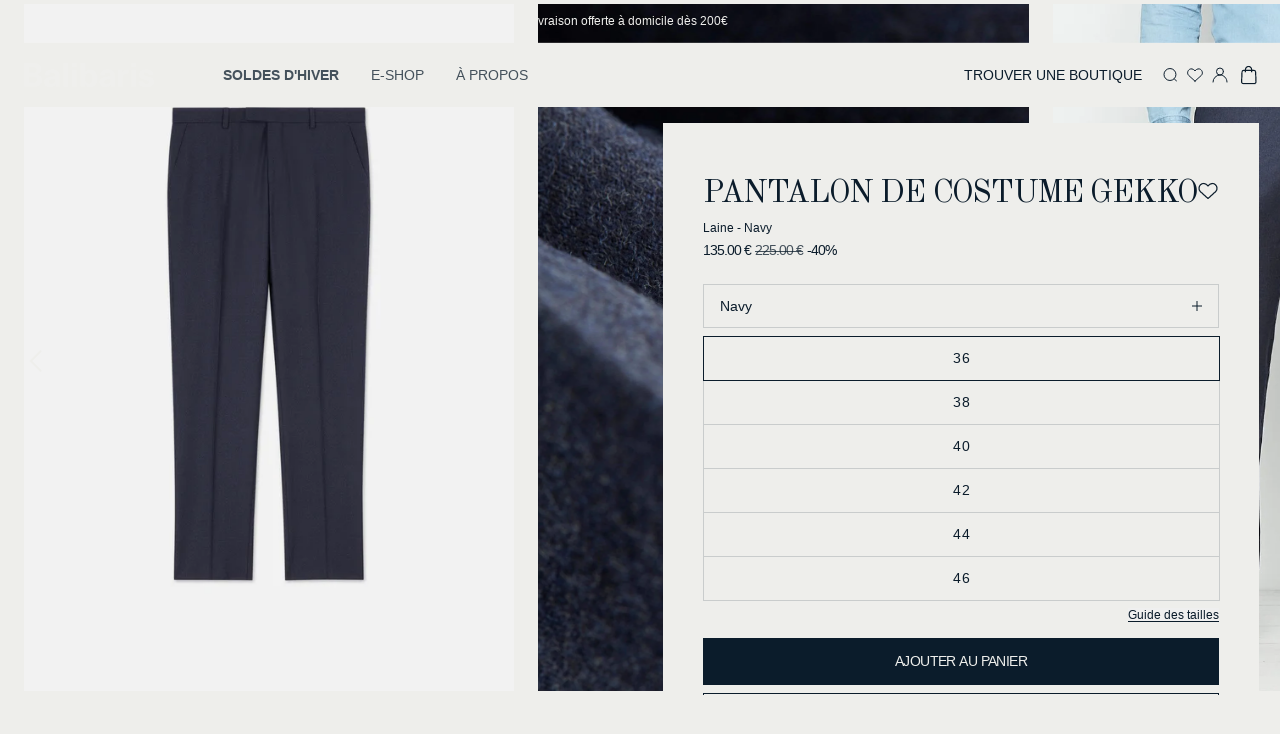

--- FILE ---
content_type: text/html; charset=utf-8
request_url: https://www.balibaris.com/products/pantalon-de-costume-gekko-navy-pac1617
body_size: 80995
content:
<!doctype html>
<html class="js" lang="fr">
	<head>
		
	<script async crossorigin fetchpriority="high" src="/cdn/shopifycloud/importmap-polyfill/es-modules-shim.2.4.0.js"></script>
<script>const observerCFH=new MutationObserver(e=>{e.forEach(({addedNodes:e})=>{e.forEach(e=>{if(e.nodeType===Node.ELEMENT_NODE){if("SCRIPT"===e.tagName){let{innerHTML:t,textContent:n,className:a,src:s}=e;t?.includes("asyncLoad")&&(e.innerHTML=t.replace("if(window.attachEvent)","document.addEventListener('asyncLazyLoad', event => { asyncLoad(); });if(window.attachEvent)").replaceAll(", asyncLoad",", () => {}")),t?.includes("PreviewBarInjector")&&(e.innerHTML=t.replace("DOMContentLoaded","asyncLazyLoad"));let c="analytics"===a||a.includes("boomerang")||n?.includes("web_pixels_manager_load")||n?.includes("loader.js");c&&(e.type="text/lazyload");let o=s?.includes("assets/storefront/features")||s?.includes("assets/shopify_pay")||s?.includes("connect.facebook.net");o&&(e.setAttribute("data-src",s),e.removeAttribute("src"))}"LINK"===e.tagName&&e.href?.includes("shopifycloud/checkout-web/assets/runtime")&&(e.setAttribute("data-href",e.href),e.removeAttribute("href"))}})})});observerCFH.observe(document.documentElement,{childList:!0,subtree:!0});</script>



		<meta charset="utf-8">
		<meta http-equiv="X-UA-Compatible" content="IE=edge">
		<meta name="viewport" content="width=device-width,initial-scale=1">
		<meta name="theme-color" content="#0B1C2B">
		<meta name="google-site-verification" content="R6kQSQt9GYFJs1YiAo-uy3CSaR9Gi9KERS7f8Ay1eYk"><link rel="canonical" href="https://www.balibaris.com/products/pantalon-de-costume-gekko-navy-pac1617">

		<link href="//www.balibaris.com/cdn/shop/t/2368/assets/bundle.theme.js?v=71554032320346522721768812996" as="script" rel="preload">
<link rel="icon" type="image/png" href="//www.balibaris.com/cdn/shop/files/LOGO_favicon-2_fd814dca-09dd-4c87-8731-7d87aead141c.png?crop=center&height=32&v=1748941255&width=32"><link rel="preconnect" href="https://fonts.shopifycdn.com" crossorigin><title>
			
				Pantalon de costume Gekko Navy | Balibaris

		</title>

		
			<meta name="description" content="- Pantalon de costume bleu marine - 100% laine - Sans pince, avec pli cassé - Finition taille hausse de ceinture - Braguette zippée avec bouton caché et agrafe - Deux poches italiennes avec bartacks - Deux poches dos passepoilées boutonnées - Ourlet fini Référence : PAC1617GEKKONAVY">
		


<meta property="og:site_name" content="Balibaris">
<meta property="og:url" content="https://www.balibaris.com/products/pantalon-de-costume-gekko-navy-pac1617">
<meta property="og:title" content="Pantalon de costume Gekko Navy | Balibaris">
<meta property="og:type" content="product">
<meta property="og:description" content="- Pantalon de costume bleu marine - 100% laine - Sans pince, avec pli cassé - Finition taille hausse de ceinture - Braguette zippée avec bouton caché et agrafe - Deux poches italiennes avec bartacks - Deux poches dos passepoilées boutonnées - Ourlet fini Référence : PAC1617GEKKONAVY"><meta property="og:image" content="http://www.balibaris.com/cdn/shop/files/PAC1617GEKKONAVY_F1.jpg?v=1694182440">
  <meta property="og:image:secure_url" content="https://www.balibaris.com/cdn/shop/files/PAC1617GEKKONAVY_F1.jpg?v=1694182440">
  <meta property="og:image:width" content="1421">
  <meta property="og:image:height" content="1920"><meta property="og:price:amount" content="135.00">
  <meta property="og:price:currency" content="EUR"><meta name="twitter:card" content="summary_large_image">
<meta name="twitter:title" content="Pantalon de costume Gekko Navy | Balibaris">
<meta name="twitter:description" content="- Pantalon de costume bleu marine - 100% laine - Sans pince, avec pli cassé - Finition taille hausse de ceinture - Braguette zippée avec bouton caché et agrafe - Deux poches italiennes avec bartacks - Deux poches dos passepoilées boutonnées - Ourlet fini Référence : PAC1617GEKKONAVY">
<script src="//www.balibaris.com/cdn/shop/t/2368/assets/constants.js?v=38344706815867780751768813036" defer="defer"></script>
		<script src="//www.balibaris.com/cdn/shop/t/2368/assets/pubsub.js?v=25310214064522200911768813141" defer="defer"></script>
		<script src="//www.balibaris.com/cdn/shop/t/2368/assets/global.js?v=49206568140377728431768813043" defer="defer"></script>
		<script src="//www.balibaris.com/cdn/shop/t/2368/assets/details-disclosure.js?v=130743779580510847031768813039" defer="defer"></script>
		<script src="//www.balibaris.com/cdn/shop/t/2368/assets/details-modal.js?v=25581673532751508451768813040" defer="defer"></script>
		<script src="//www.balibaris.com/cdn/shop/t/2368/assets/search-form.js?v=133129549252120666541768813150" defer="defer"></script>

		<script>
			if (
				window.location.pathname.endsWith('/collections') ||
				window.location.pathname.endsWith('/collections/')
			) {
				window.location.replace('/');
			}
		</script><script src="https://calculateur.labelleempreinte.fr/widget/index.js" defer="defer"></script><script src="//www.balibaris.com/cdn/shop/t/2368/assets/animations.js?v=177831946181382644821768812904" defer="defer"></script><script>
			console.log('https://www.balibaris.com');
		</script>

		
		
		
		
		<script>window.performance && window.performance.mark && window.performance.mark('shopify.content_for_header.start');</script><meta name="google-site-verification" content="ZprjwEXsz6OaptW2RyVPv3Try2cZNWwS7qP6Pd_f50I">
<meta id="shopify-digital-wallet" name="shopify-digital-wallet" content="/57473630376/digital_wallets/dialog">
<meta name="shopify-checkout-api-token" content="44c98326a4b185a4546b3ced811801c5">
<meta id="in-context-paypal-metadata" data-shop-id="57473630376" data-venmo-supported="false" data-environment="production" data-locale="fr_FR" data-paypal-v4="true" data-currency="EUR">
<link rel="alternate" hreflang="x-default" href="https://www.balibaris.com/products/pantalon-de-costume-gekko-navy-pac1617">
<link rel="alternate" hreflang="fr" href="https://www.balibaris.com/products/pantalon-de-costume-gekko-navy-pac1617">
<link rel="alternate" hreflang="en" href="https://www.balibaris.com/en/products/pantalon-de-costume-gekko-navy-pac1617">
<link rel="alternate" type="application/json+oembed" href="https://www.balibaris.com/products/pantalon-de-costume-gekko-navy-pac1617.oembed">
<script async="async" src="/checkouts/internal/preloads.js?locale=fr-FR"></script>
<script id="apple-pay-shop-capabilities" type="application/json">{"shopId":57473630376,"countryCode":"FR","currencyCode":"EUR","merchantCapabilities":["supports3DS"],"merchantId":"gid:\/\/shopify\/Shop\/57473630376","merchantName":"Balibaris","requiredBillingContactFields":["postalAddress","email","phone"],"requiredShippingContactFields":["postalAddress","email","phone"],"shippingType":"shipping","supportedNetworks":["visa","masterCard","amex"],"total":{"type":"pending","label":"Balibaris","amount":"1.00"},"shopifyPaymentsEnabled":true,"supportsSubscriptions":true}</script>
<script id="shopify-features" type="application/json">{"accessToken":"44c98326a4b185a4546b3ced811801c5","betas":["rich-media-storefront-analytics"],"domain":"www.balibaris.com","predictiveSearch":true,"shopId":57473630376,"locale":"fr"}</script>
<script>var Shopify = Shopify || {};
Shopify.shop = "balibaris-eu.myshopify.com";
Shopify.locale = "fr";
Shopify.currency = {"active":"EUR","rate":"1.0"};
Shopify.country = "FR";
Shopify.theme = {"name":"BALIBARIS - 19\/01 SOLDES Dernière démarque","id":182704046458,"schema_name":"Dawn","schema_version":"15.2.0","theme_store_id":null,"role":"main"};
Shopify.theme.handle = "null";
Shopify.theme.style = {"id":null,"handle":null};
Shopify.cdnHost = "www.balibaris.com/cdn";
Shopify.routes = Shopify.routes || {};
Shopify.routes.root = "/";</script>
<script type="module">!function(o){(o.Shopify=o.Shopify||{}).modules=!0}(window);</script>
<script>!function(o){function n(){var o=[];function n(){o.push(Array.prototype.slice.apply(arguments))}return n.q=o,n}var t=o.Shopify=o.Shopify||{};t.loadFeatures=n(),t.autoloadFeatures=n()}(window);</script>
<script id="shop-js-analytics" type="application/json">{"pageType":"product"}</script>
<script defer="defer" async type="module" src="//www.balibaris.com/cdn/shopifycloud/shop-js/modules/v2/client.init-shop-cart-sync_BcDpqI9l.fr.esm.js"></script>
<script defer="defer" async type="module" src="//www.balibaris.com/cdn/shopifycloud/shop-js/modules/v2/chunk.common_a1Rf5Dlz.esm.js"></script>
<script defer="defer" async type="module" src="//www.balibaris.com/cdn/shopifycloud/shop-js/modules/v2/chunk.modal_Djra7sW9.esm.js"></script>
<script type="module">
  await import("//www.balibaris.com/cdn/shopifycloud/shop-js/modules/v2/client.init-shop-cart-sync_BcDpqI9l.fr.esm.js");
await import("//www.balibaris.com/cdn/shopifycloud/shop-js/modules/v2/chunk.common_a1Rf5Dlz.esm.js");
await import("//www.balibaris.com/cdn/shopifycloud/shop-js/modules/v2/chunk.modal_Djra7sW9.esm.js");

  window.Shopify.SignInWithShop?.initShopCartSync?.({"fedCMEnabled":true,"windoidEnabled":true});

</script>
<script>(function() {
  var isLoaded = false;
  function asyncLoad() {
    if (isLoaded) return;
    isLoaded = true;
    var urls = ["https:\/\/crossborder-integration.global-e.com\/resources\/js\/app?shop=balibaris-eu.myshopify.com","\/\/cdn.shopify.com\/proxy\/f1f783bb09d1f4df07e00d1bd2cf8914f16bdf26b34e9f012f039e5540ee55ad\/web.global-e.com\/merchant\/storefrontattributes?merchantid=30000148\u0026shop=balibaris-eu.myshopify.com\u0026sp-cache-control=cHVibGljLCBtYXgtYWdlPTkwMA","https:\/\/cdn.shipup.co\/latest_v2\/shipup-shopify.js?shop=balibaris-eu.myshopify.com","\/\/cdn.shopify.com\/proxy\/3015b29a8c85b2d10a015b10ffb2e232b3753be63121d3b96bc700df6e22e512\/web.baback.co\/internal\/v2\/shopify-embed?shop=balibaris-eu.myshopify.com\u0026sp-cache-control=cHVibGljLCBtYXgtYWdlPTkwMA"];
    for (var i = 0; i < urls.length; i++) {
      var s = document.createElement('script');
      s.type = 'text/javascript';
      s.async = true;
      s.src = urls[i];
      var x = document.getElementsByTagName('script')[0];
      x.parentNode.insertBefore(s, x);
    }
  };
  if(window.attachEvent) {
    window.attachEvent('onload', asyncLoad);
  } else {
    window.addEventListener('load', asyncLoad, false);
  }
})();</script>
<script id="__st">var __st={"a":57473630376,"offset":3600,"reqid":"96e497f7-9728-4054-b79e-ff212d76cddd-1769107790","pageurl":"www.balibaris.com\/products\/pantalon-de-costume-gekko-navy-pac1617","u":"a301f7c9fd26","p":"product","rtyp":"product","rid":7498409771176};</script>
<script>window.ShopifyPaypalV4VisibilityTracking = true;</script>
<script id="captcha-bootstrap">!function(){'use strict';const t='contact',e='account',n='new_comment',o=[[t,t],['blogs',n],['comments',n],[t,'customer']],c=[[e,'customer_login'],[e,'guest_login'],[e,'recover_customer_password'],[e,'create_customer']],r=t=>t.map((([t,e])=>`form[action*='/${t}']:not([data-nocaptcha='true']) input[name='form_type'][value='${e}']`)).join(','),a=t=>()=>t?[...document.querySelectorAll(t)].map((t=>t.form)):[];function s(){const t=[...o],e=r(t);return a(e)}const i='password',u='form_key',d=['recaptcha-v3-token','g-recaptcha-response','h-captcha-response',i],f=()=>{try{return window.sessionStorage}catch{return}},m='__shopify_v',_=t=>t.elements[u];function p(t,e,n=!1){try{const o=window.sessionStorage,c=JSON.parse(o.getItem(e)),{data:r}=function(t){const{data:e,action:n}=t;return t[m]||n?{data:e,action:n}:{data:t,action:n}}(c);for(const[e,n]of Object.entries(r))t.elements[e]&&(t.elements[e].value=n);n&&o.removeItem(e)}catch(o){console.error('form repopulation failed',{error:o})}}const l='form_type',E='cptcha';function T(t){t.dataset[E]=!0}const w=window,h=w.document,L='Shopify',v='ce_forms',y='captcha';let A=!1;((t,e)=>{const n=(g='f06e6c50-85a8-45c8-87d0-21a2b65856fe',I='https://cdn.shopify.com/shopifycloud/storefront-forms-hcaptcha/ce_storefront_forms_captcha_hcaptcha.v1.5.2.iife.js',D={infoText:'Protégé par hCaptcha',privacyText:'Confidentialité',termsText:'Conditions'},(t,e,n)=>{const o=w[L][v],c=o.bindForm;if(c)return c(t,g,e,D).then(n);var r;o.q.push([[t,g,e,D],n]),r=I,A||(h.body.append(Object.assign(h.createElement('script'),{id:'captcha-provider',async:!0,src:r})),A=!0)});var g,I,D;w[L]=w[L]||{},w[L][v]=w[L][v]||{},w[L][v].q=[],w[L][y]=w[L][y]||{},w[L][y].protect=function(t,e){n(t,void 0,e),T(t)},Object.freeze(w[L][y]),function(t,e,n,w,h,L){const[v,y,A,g]=function(t,e,n){const i=e?o:[],u=t?c:[],d=[...i,...u],f=r(d),m=r(i),_=r(d.filter((([t,e])=>n.includes(e))));return[a(f),a(m),a(_),s()]}(w,h,L),I=t=>{const e=t.target;return e instanceof HTMLFormElement?e:e&&e.form},D=t=>v().includes(t);t.addEventListener('submit',(t=>{const e=I(t);if(!e)return;const n=D(e)&&!e.dataset.hcaptchaBound&&!e.dataset.recaptchaBound,o=_(e),c=g().includes(e)&&(!o||!o.value);(n||c)&&t.preventDefault(),c&&!n&&(function(t){try{if(!f())return;!function(t){const e=f();if(!e)return;const n=_(t);if(!n)return;const o=n.value;o&&e.removeItem(o)}(t);const e=Array.from(Array(32),(()=>Math.random().toString(36)[2])).join('');!function(t,e){_(t)||t.append(Object.assign(document.createElement('input'),{type:'hidden',name:u})),t.elements[u].value=e}(t,e),function(t,e){const n=f();if(!n)return;const o=[...t.querySelectorAll(`input[type='${i}']`)].map((({name:t})=>t)),c=[...d,...o],r={};for(const[a,s]of new FormData(t).entries())c.includes(a)||(r[a]=s);n.setItem(e,JSON.stringify({[m]:1,action:t.action,data:r}))}(t,e)}catch(e){console.error('failed to persist form',e)}}(e),e.submit())}));const S=(t,e)=>{t&&!t.dataset[E]&&(n(t,e.some((e=>e===t))),T(t))};for(const o of['focusin','change'])t.addEventListener(o,(t=>{const e=I(t);D(e)&&S(e,y())}));const B=e.get('form_key'),M=e.get(l),P=B&&M;t.addEventListener('DOMContentLoaded',(()=>{const t=y();if(P)for(const e of t)e.elements[l].value===M&&p(e,B);[...new Set([...A(),...v().filter((t=>'true'===t.dataset.shopifyCaptcha))])].forEach((e=>S(e,t)))}))}(h,new URLSearchParams(w.location.search),n,t,e,['guest_login'])})(!0,!0)}();</script>
<script integrity="sha256-4kQ18oKyAcykRKYeNunJcIwy7WH5gtpwJnB7kiuLZ1E=" data-source-attribution="shopify.loadfeatures" defer="defer" src="//www.balibaris.com/cdn/shopifycloud/storefront/assets/storefront/load_feature-a0a9edcb.js" crossorigin="anonymous"></script>
<script data-source-attribution="shopify.dynamic_checkout.dynamic.init">var Shopify=Shopify||{};Shopify.PaymentButton=Shopify.PaymentButton||{isStorefrontPortableWallets:!0,init:function(){window.Shopify.PaymentButton.init=function(){};var t=document.createElement("script");t.src="https://www.balibaris.com/cdn/shopifycloud/portable-wallets/latest/portable-wallets.fr.js",t.type="module",document.head.appendChild(t)}};
</script>
<script data-source-attribution="shopify.dynamic_checkout.buyer_consent">
  function portableWalletsHideBuyerConsent(e){var t=document.getElementById("shopify-buyer-consent"),n=document.getElementById("shopify-subscription-policy-button");t&&n&&(t.classList.add("hidden"),t.setAttribute("aria-hidden","true"),n.removeEventListener("click",e))}function portableWalletsShowBuyerConsent(e){var t=document.getElementById("shopify-buyer-consent"),n=document.getElementById("shopify-subscription-policy-button");t&&n&&(t.classList.remove("hidden"),t.removeAttribute("aria-hidden"),n.addEventListener("click",e))}window.Shopify?.PaymentButton&&(window.Shopify.PaymentButton.hideBuyerConsent=portableWalletsHideBuyerConsent,window.Shopify.PaymentButton.showBuyerConsent=portableWalletsShowBuyerConsent);
</script>
<script data-source-attribution="shopify.dynamic_checkout.cart.bootstrap">document.addEventListener("DOMContentLoaded",(function(){function t(){return document.querySelector("shopify-accelerated-checkout-cart, shopify-accelerated-checkout")}if(t())Shopify.PaymentButton.init();else{new MutationObserver((function(e,n){t()&&(Shopify.PaymentButton.init(),n.disconnect())})).observe(document.body,{childList:!0,subtree:!0})}}));
</script>
<link id="shopify-accelerated-checkout-styles" rel="stylesheet" media="screen" href="https://www.balibaris.com/cdn/shopifycloud/portable-wallets/latest/accelerated-checkout-backwards-compat.css" crossorigin="anonymous">
<style id="shopify-accelerated-checkout-cart">
        #shopify-buyer-consent {
  margin-top: 1em;
  display: inline-block;
  width: 100%;
}

#shopify-buyer-consent.hidden {
  display: none;
}

#shopify-subscription-policy-button {
  background: none;
  border: none;
  padding: 0;
  text-decoration: underline;
  font-size: inherit;
  cursor: pointer;
}

#shopify-subscription-policy-button::before {
  box-shadow: none;
}

      </style>
<script id="sections-script" data-sections="header" defer="defer" src="//www.balibaris.com/cdn/shop/t/2368/compiled_assets/scripts.js?v=262907"></script>
<script>window.performance && window.performance.mark && window.performance.mark('shopify.content_for_header.end');</script>
		
<link rel="alternate" hreflang="fr" href="https://www.balibaris.com/products/pantalon-de-costume-gekko-navy-pac1617"><style data-shopify>
    
    

    
    @font-face {
  font-family: "Old Standard TT";
  font-weight: 400;
  font-style: normal;
  font-display: swap;
  src: url("//www.balibaris.com/cdn/fonts/old_standard_tt/oldstandardtt_n4.e4d0459aae47f231fcd882ba2c7aa365342610f8.woff2") format("woff2"),
       url("//www.balibaris.com/cdn/fonts/old_standard_tt/oldstandardtt_n4.ad7f749dd2bf2630a6bd1c3e678430fa94129426.woff") format("woff");
}

</style><style data-shopify>
			
			  :root,
			  .color-scheme-1 {
			    --color-background: 238,238,235;
			  
			    --gradient-background: #eeeeeb;
			  

			  

			  --color-foreground: 11,28,43;
			  --color-foreground-title: 11,28,43;
			  --color-background-contrast: 179,179,166;
			  --color-shadow: 11,28,43;
			  --color-button: 11,28,43;
			  --color-button-hover: 238,238,235;
			  --color-button-text: 238,238,235;
			  --color-button-text-hover: 11,28,43;
			  --color-button-border: 11,28,43;
			  --color-button-border-hover: 238,238,235;
			  --color-secondary-button: 0,0,0;
			  --color-secondary-button-hover: 0,0,0;
			  --color-secondary-button-text: 11,28,43;
			  --color-secondary-button-text-hover: 238,238,235;
			  --color-secondary-button-border: 11,28,43;
			  --color-secondary-button-border-hover: 238,238,235;
			  --color-link: 11,28,43;
			  --color-badge-foreground: 11,28,43;
			  --color-badge-background: 238,238,235;
			  --color-badge-border: 11,28,43;
			  --payment-terms-background-color: rgb(238 238 235);
			}
			
			  
			  .color-scheme-2 {
			    --color-background: 238,238,235;
			  
			    --gradient-background: #eeeeeb;
			  

			  

			  --color-foreground: 11,28,43;
			  --color-foreground-title: 11,28,43;
			  --color-background-contrast: 179,179,166;
			  --color-shadow: 11,28,43;
			  --color-button: 11,28,43;
			  --color-button-hover: 238,238,235;
			  --color-button-text: 238,238,235;
			  --color-button-text-hover: 11,28,43;
			  --color-button-border: 11,28,43;
			  --color-button-border-hover: 238,238,235;
			  --color-secondary-button: 0,0,0;
			  --color-secondary-button-hover: 0,0,0;
			  --color-secondary-button-text: 238,238,235;
			  --color-secondary-button-text-hover: 11,28,43;
			  --color-secondary-button-border: 238,238,235;
			  --color-secondary-button-border-hover: 11,28,43;
			  --color-link: 11,28,43;
			  --color-badge-foreground: 11,28,43;
			  --color-badge-background: 238,238,235;
			  --color-badge-border: 11,28,43;
			  --payment-terms-background-color: rgb(238 238 235);
			}
			
			  
			  .color-scheme-3 {
			    --color-background: 0,0,0;
			  
			    --gradient-background: rgba(0,0,0,0);
			  

			  

			  --color-foreground: 238,238,235;
			  --color-foreground-title: 238,238,235;
			  --color-background-contrast: 128,128,128;
			  --color-shadow: 238,238,235;
			  --color-button: 0,0,0;
			  --color-button-hover: 0,0,0;
			  --color-button-text: 11,28,43;
			  --color-button-text-hover: 238,238,235;
			  --color-button-border: 11,28,43;
			  --color-button-border-hover: 238,238,235;
			  --color-secondary-button: 11,28,43;
			  --color-secondary-button-hover: 238,238,235;
			  --color-secondary-button-text: 238,238,235;
			  --color-secondary-button-text-hover: 11,28,43;
			  --color-secondary-button-border: 11,28,43;
			  --color-secondary-button-border-hover: 238,238,235;
			  --color-link: 238,238,235;
			  --color-badge-foreground: 238,238,235;
			  --color-badge-background: 0,0,0;
			  --color-badge-border: 238,238,235;
			  --payment-terms-background-color: rgb(0 0 0);
			}
			
			  
			  .color-scheme-4 {
			    --color-background: 18,18,18;
			  
			    --gradient-background: #121212;
			  

			  

			  --color-foreground: 255,255,255;
			  --color-foreground-title: 18,18,18;
			  --color-background-contrast: 146,146,146;
			  --color-shadow: 18,18,18;
			  --color-button: 255,255,255;
			  --color-button-hover: 255,255,255;
			  --color-button-text: 18,18,18;
			  --color-button-text-hover: 18,18,18;
			  --color-button-border: 18,18,18;
			  --color-button-border-hover: 18,18,18;
			  --color-secondary-button: 255,255,255;
			  --color-secondary-button-hover: 18,18,18;
			  --color-secondary-button-text: 255,255,255;
			  --color-secondary-button-text-hover: 255,255,255;
			  --color-secondary-button-border: 18,18,18;
			  --color-secondary-button-border-hover: 18,18,18;
			  --color-link: 255,255,255;
			  --color-badge-foreground: 255,255,255;
			  --color-badge-background: 18,18,18;
			  --color-badge-border: 255,255,255;
			  --payment-terms-background-color: rgb(18 18 18);
			}
			
			  
			  .color-scheme-5 {
			    --color-background: 51,79,180;
			  
			    --gradient-background: #334fb4;
			  

			  

			  --color-foreground: 255,255,255;
			  --color-foreground-title: 18,18,18;
			  --color-background-contrast: 23,35,81;
			  --color-shadow: 18,18,18;
			  --color-button: 255,255,255;
			  --color-button-hover: 255,255,255;
			  --color-button-text: 51,79,180;
			  --color-button-text-hover: 18,18,18;
			  --color-button-border: 18,18,18;
			  --color-button-border-hover: 18,18,18;
			  --color-secondary-button: 255,255,255;
			  --color-secondary-button-hover: 18,18,18;
			  --color-secondary-button-text: 255,255,255;
			  --color-secondary-button-text-hover: 255,255,255;
			  --color-secondary-button-border: 18,18,18;
			  --color-secondary-button-border-hover: 18,18,18;
			  --color-link: 18,18,18;
			  --color-badge-foreground: 255,255,255;
			  --color-badge-background: 51,79,180;
			  --color-badge-border: 255,255,255;
			  --payment-terms-background-color: rgb(51 79 180);
			}
			
			  
			  .color-scheme-deee6507-6320-458a-ac96-d599e7389e1f {
			    --color-background: 238,238,235;
			  
			    --gradient-background: #eeeeeb;
			  

			  

			  --color-foreground: 11,28,43;
			  --color-foreground-title: 11,28,43;
			  --color-background-contrast: 179,179,166;
			  --color-shadow: 11,28,43;
			  --color-button: 11,28,43;
			  --color-button-hover: 238,238,235;
			  --color-button-text: 238,238,235;
			  --color-button-text-hover: 11,28,43;
			  --color-button-border: 11,28,43;
			  --color-button-border-hover: 238,238,235;
			  --color-secondary-button: 0,0,0;
			  --color-secondary-button-hover: 0,0,0;
			  --color-secondary-button-text: 11,28,43;
			  --color-secondary-button-text-hover: 238,238,235;
			  --color-secondary-button-border: 11,28,43;
			  --color-secondary-button-border-hover: 238,238,235;
			  --color-link: 11,28,43;
			  --color-badge-foreground: 11,28,43;
			  --color-badge-background: 238,238,235;
			  --color-badge-border: 11,28,43;
			  --payment-terms-background-color: rgb(238 238 235);
			}
			
			  
			  .color-scheme-b3793775-b486-4e8c-a76a-5dd79cb65f7f {
			    --color-background: 226,226,226;
			  
			    --gradient-background: #e2e2e2;
			  

			  

			  --color-foreground: 11,28,43;
			  --color-foreground-title: 11,28,43;
			  --color-background-contrast: 162,162,162;
			  --color-shadow: 11,28,43;
			  --color-button: 11,28,43;
			  --color-button-hover: 238,238,235;
			  --color-button-text: 238,238,235;
			  --color-button-text-hover: 11,28,43;
			  --color-button-border: 11,28,43;
			  --color-button-border-hover: 238,238,235;
			  --color-secondary-button: 0,0,0;
			  --color-secondary-button-hover: 0,0,0;
			  --color-secondary-button-text: 11,28,43;
			  --color-secondary-button-text-hover: 226,226,226;
			  --color-secondary-button-border: 11,28,43;
			  --color-secondary-button-border-hover: 226,226,226;
			  --color-link: 11,28,43;
			  --color-badge-foreground: 11,28,43;
			  --color-badge-background: 226,226,226;
			  --color-badge-border: 11,28,43;
			  --payment-terms-background-color: rgb(226 226 226);
			}
			
			  
			  .color-scheme-80317786-5cf1-43db-a4fb-54a1ce45734b {
			    --color-background: 238,238,235;
			  
			    --gradient-background: #eeeeeb;
			  

			  

			  --color-foreground: 184,199,189;
			  --color-foreground-title: 184,199,189;
			  --color-background-contrast: 179,179,166;
			  --color-shadow: 11,28,43;
			  --color-button: 11,28,43;
			  --color-button-hover: 238,238,235;
			  --color-button-text: 238,238,235;
			  --color-button-text-hover: 11,28,43;
			  --color-button-border: 11,28,43;
			  --color-button-border-hover: 238,238,235;
			  --color-secondary-button: 0,0,0;
			  --color-secondary-button-hover: 0,0,0;
			  --color-secondary-button-text: 11,28,43;
			  --color-secondary-button-text-hover: 238,238,235;
			  --color-secondary-button-border: 11,28,43;
			  --color-secondary-button-border-hover: 238,238,235;
			  --color-link: 11,28,43;
			  --color-badge-foreground: 184,199,189;
			  --color-badge-background: 238,238,235;
			  --color-badge-border: 184,199,189;
			  --payment-terms-background-color: rgb(238 238 235);
			}
			
			  
			  .color-scheme-45e361f0-db4b-4f00-806f-2e5ca82cc1a4 {
			    --color-background: 11,28,43;
			  
			    --gradient-background: #0b1c2b;
			  

			  

			  --color-foreground: 238,238,235;
			  --color-foreground-title: 238,238,235;
			  --color-background-contrast: 95,158,214;
			  --color-shadow: 0,0,0;
			  --color-button: 11,28,43;
			  --color-button-hover: 11,28,43;
			  --color-button-text: 238,238,235;
			  --color-button-text-hover: 238,238,235;
			  --color-button-border: 238,238,235;
			  --color-button-border-hover: 238,238,235;
			  --color-secondary-button: 0,0,0;
			  --color-secondary-button-hover: 0,0,0;
			  --color-secondary-button-text: 238,238,235;
			  --color-secondary-button-text-hover: 238,238,235;
			  --color-secondary-button-border: 238,238,235;
			  --color-secondary-button-border-hover: 238,238,235;
			  --color-link: 238,238,235;
			  --color-badge-foreground: 238,238,235;
			  --color-badge-background: 11,28,43;
			  --color-badge-border: 238,238,235;
			  --payment-terms-background-color: rgb(11 28 43);
			}
			
			  
			  .color-scheme-521639a3-20a5-404d-b25a-92ec7c526f1c {
			    --color-background: 0,0,0;
			  
			    --gradient-background: rgba(0,0,0,0);
			  

			  

			  --color-foreground: 49,43,221;
			  --color-foreground-title: 49,43,221;
			  --color-background-contrast: 128,128,128;
			  --color-shadow: 11,28,43;
			  --color-button: 11,28,43;
			  --color-button-hover: 238,238,235;
			  --color-button-text: 238,238,235;
			  --color-button-text-hover: 11,28,43;
			  --color-button-border: 11,28,43;
			  --color-button-border-hover: 238,238,235;
			  --color-secondary-button: 0,0,0;
			  --color-secondary-button-hover: 0,0,0;
			  --color-secondary-button-text: 11,28,43;
			  --color-secondary-button-text-hover: 238,238,235;
			  --color-secondary-button-border: 11,28,43;
			  --color-secondary-button-border-hover: 238,238,235;
			  --color-link: 11,28,43;
			  --color-badge-foreground: 49,43,221;
			  --color-badge-background: 0,0,0;
			  --color-badge-border: 49,43,221;
			  --payment-terms-background-color: rgb(0 0 0);
			}
			
			  
			  .color-scheme-88550e97-3b3a-44c1-b9d6-e0bc658c28d1 {
			    --color-background: 49,43,221;
			  
			    --gradient-background: #312bdd;
			  

			  

			  --color-foreground: 238,238,235;
			  --color-foreground-title: 238,238,235;
			  --color-background-contrast: 22,19,118;
			  --color-shadow: 11,28,43;
			  --color-button: 11,28,43;
			  --color-button-hover: 238,238,235;
			  --color-button-text: 238,238,235;
			  --color-button-text-hover: 11,28,43;
			  --color-button-border: 11,28,43;
			  --color-button-border-hover: 238,238,235;
			  --color-secondary-button: 0,0,0;
			  --color-secondary-button-hover: 0,0,0;
			  --color-secondary-button-text: 11,28,43;
			  --color-secondary-button-text-hover: 238,238,235;
			  --color-secondary-button-border: 11,28,43;
			  --color-secondary-button-border-hover: 238,238,235;
			  --color-link: 11,28,43;
			  --color-badge-foreground: 238,238,235;
			  --color-badge-background: 49,43,221;
			  --color-badge-border: 238,238,235;
			  --payment-terms-background-color: rgb(49 43 221);
			}
			
			  
			  .color-scheme-fe5f3add-b988-456c-a8ce-9345ce658303 {
			    --color-background: 217,217,217;
			  
			    --gradient-background: #d9d9d9;
			  

			  

			  --color-foreground: 11,28,43;
			  --color-foreground-title: 11,28,43;
			  --color-background-contrast: 153,153,153;
			  --color-shadow: 11,28,43;
			  --color-button: 11,28,43;
			  --color-button-hover: 238,238,235;
			  --color-button-text: 238,238,235;
			  --color-button-text-hover: 11,28,43;
			  --color-button-border: 11,28,43;
			  --color-button-border-hover: 238,238,235;
			  --color-secondary-button: 0,0,0;
			  --color-secondary-button-hover: 0,0,0;
			  --color-secondary-button-text: 11,28,43;
			  --color-secondary-button-text-hover: 238,238,235;
			  --color-secondary-button-border: 11,28,43;
			  --color-secondary-button-border-hover: 238,238,235;
			  --color-link: 11,28,43;
			  --color-badge-foreground: 11,28,43;
			  --color-badge-background: 217,217,217;
			  --color-badge-border: 11,28,43;
			  --payment-terms-background-color: rgb(217 217 217);
			}
			
			  
			  .color-scheme-b3a5458f-0a66-489c-a473-0a82ab8079e0 {
			    --color-background: 31,65,38;
			  
			    --gradient-background: #1f4126;
			  

			  

			  --color-foreground: 238,238,235;
			  --color-foreground-title: 238,238,235;
			  --color-background-contrast: 39,82,48;
			  --color-shadow: 11,28,43;
			  --color-button: 11,28,43;
			  --color-button-hover: 238,238,235;
			  --color-button-text: 238,238,235;
			  --color-button-text-hover: 11,28,43;
			  --color-button-border: 11,28,43;
			  --color-button-border-hover: 238,238,235;
			  --color-secondary-button: 0,0,0;
			  --color-secondary-button-hover: 0,0,0;
			  --color-secondary-button-text: 11,28,43;
			  --color-secondary-button-text-hover: 238,238,235;
			  --color-secondary-button-border: 11,28,43;
			  --color-secondary-button-border-hover: 238,238,235;
			  --color-link: 11,28,43;
			  --color-badge-foreground: 238,238,235;
			  --color-badge-background: 31,65,38;
			  --color-badge-border: 238,238,235;
			  --payment-terms-background-color: rgb(31 65 38);
			}
			
			  
			  .color-scheme-7eb0515f-75ca-44b5-a7ed-123732d13868 {
			    --color-background: 11,28,43;
			  
			    --gradient-background: #0b1c2b;
			  

			  

			  --color-foreground: 238,238,235;
			  --color-foreground-title: 238,238,235;
			  --color-background-contrast: 95,158,214;
			  --color-shadow: 11,28,43;
			  --color-button: 11,28,43;
			  --color-button-hover: 11,28,43;
			  --color-button-text: 238,238,235;
			  --color-button-text-hover: 11,28,43;
			  --color-button-border: 11,28,43;
			  --color-button-border-hover: 238,238,235;
			  --color-secondary-button: 11,28,43;
			  --color-secondary-button-hover: 11,28,43;
			  --color-secondary-button-text: 11,28,43;
			  --color-secondary-button-text-hover: 238,238,235;
			  --color-secondary-button-border: 11,28,43;
			  --color-secondary-button-border-hover: 238,238,235;
			  --color-link: 11,28,43;
			  --color-badge-foreground: 238,238,235;
			  --color-badge-background: 11,28,43;
			  --color-badge-border: 238,238,235;
			  --payment-terms-background-color: rgb(11 28 43);
			}
			

			body, .color-scheme-1, .color-scheme-2, .color-scheme-3, .color-scheme-4, .color-scheme-5, .color-scheme-deee6507-6320-458a-ac96-d599e7389e1f, .color-scheme-b3793775-b486-4e8c-a76a-5dd79cb65f7f, .color-scheme-80317786-5cf1-43db-a4fb-54a1ce45734b, .color-scheme-45e361f0-db4b-4f00-806f-2e5ca82cc1a4, .color-scheme-521639a3-20a5-404d-b25a-92ec7c526f1c, .color-scheme-88550e97-3b3a-44c1-b9d6-e0bc658c28d1, .color-scheme-fe5f3add-b988-456c-a8ce-9345ce658303, .color-scheme-b3a5458f-0a66-489c-a473-0a82ab8079e0, .color-scheme-7eb0515f-75ca-44b5-a7ed-123732d13868 {
			  color: rgb(var(--color-foreground));
			  background-color: rgb(var(--color-background));
			}

			:root {
			  --font-body-family: Helvetica, Arial, sans-serif;
			  --font-body-style: normal;
			  --font-body-weight: 400;
			  --font-body-weight-bold: 700;

			  --font-heading-family: "Old Standard TT", serif;
			  --font-heading-style: normal;
			  --font-heading-weight: 400;

			  --font-body-scale: 1.0;
			  --font-heading-scale: 1.0;

			  --media-padding: px;
			  --media-border-opacity: 0.05;
			  --media-border-width: 1px;
			  --media-radius: 0px;
			  --media-shadow-opacity: 0.0;
			  --media-shadow-horizontal-offset: 0px;
			  --media-shadow-vertical-offset: 4px;
			  --media-shadow-blur-radius: 5px;
			  --media-shadow-visible: 0;

			  --page-width: 160rem;
			  --page-width-margin: 0rem;

			  --product-card-image-padding: 0.0rem;
			  --product-card-corner-radius: 0.0rem;
			  --product-card-text-alignment: left;
			  --product-card-border-width: 0.0rem;
			  --product-card-border-opacity: 0.1;
			  --product-card-shadow-opacity: 0.0;
			  --product-card-shadow-visible: 0;
			  --product-card-shadow-horizontal-offset: 0.0rem;
			  --product-card-shadow-vertical-offset: 0.4rem;
			  --product-card-shadow-blur-radius: 0.5rem;

			  --collection-card-image-padding: 0.0rem;
			  --collection-card-corner-radius: 0.0rem;
			  --collection-card-text-alignment: left;
			  --collection-card-border-width: 0.0rem;
			  --collection-card-border-opacity: 0.1;
			  --collection-card-shadow-opacity: 0.0;
			  --collection-card-shadow-visible: 0;
			  --collection-card-shadow-horizontal-offset: 0.0rem;
			  --collection-card-shadow-vertical-offset: 0.4rem;
			  --collection-card-shadow-blur-radius: 0.5rem;

			  --blog-card-image-padding: 0.0rem;
			  --blog-card-corner-radius: 0.0rem;
			  --blog-card-text-alignment: left;
			  --blog-card-border-width: 0.0rem;
			  --blog-card-border-opacity: 0.1;
			  --blog-card-shadow-opacity: 0.0;
			  --blog-card-shadow-visible: 0;
			  --blog-card-shadow-horizontal-offset: 0.0rem;
			  --blog-card-shadow-vertical-offset: 0.4rem;
			  --blog-card-shadow-blur-radius: 0.5rem;

			  --badge-corner-radius: 0.0rem;

			  --popup-border-width: 1px;
			  --popup-border-opacity: 0.1;
			  --popup-corner-radius: 0px;
			  --popup-shadow-opacity: 0.05;
			  --popup-shadow-horizontal-offset: 0px;
			  --popup-shadow-vertical-offset: 4px;
			  --popup-shadow-blur-radius: 5px;

			  --drawer-border-width: 1px;
			  --drawer-border-opacity: 0.1;
			  --drawer-shadow-opacity: 0.0;
			  --drawer-shadow-horizontal-offset: 0px;
			  --drawer-shadow-vertical-offset: 4px;
			  --drawer-shadow-blur-radius: 5px;

			  --spacing-sections-desktop: 0px;
			  --spacing-sections-mobile: 0.0px;

			  --grid-desktop-vertical-spacing: 24px;
			  --grid-desktop-horizontal-spacing: 24px;
			  --grid-mobile-vertical-spacing: 12px;
			  --grid-mobile-horizontal-spacing: 12px;

			  --text-boxes-border-opacity: 0.1;
			  --text-boxes-border-width: 0px;
			  --text-boxes-radius: 0px;
			  --text-boxes-shadow-opacity: 0.0;
			  --text-boxes-shadow-visible: 0;
			  --text-boxes-shadow-horizontal-offset: 0px;
			  --text-boxes-shadow-vertical-offset: 4px;
			  --text-boxes-shadow-blur-radius: 5px;

			  --buttons-radius: 0px;
			  --buttons-radius-outset: 0px;
			  --buttons-border-width: 1px;
			  --buttons-border-opacity: 1.0;
			  --buttons-shadow-opacity: 0.0;
			  --buttons-shadow-visible: 0;
			  --buttons-shadow-horizontal-offset: 0px;
			  --buttons-shadow-vertical-offset: 4px;
			  --buttons-shadow-blur-radius: 5px;
			  --buttons-border-offset: 0px;

			  --inputs-radius: 0px;
			  --inputs-border-width: 1px;
			  --inputs-border-opacity: 0.55;
			  --inputs-shadow-opacity: 0.0;
			  --inputs-shadow-horizontal-offset: 0px;
			  --inputs-margin-offset: 0px;
			  --inputs-shadow-vertical-offset: 4px;
			  --inputs-shadow-blur-radius: 5px;
			  --inputs-radius-outset: 0px;

			  --variant-pills-radius: 40px;
			  --variant-pills-border-width: 1px;
			  --variant-pills-border-opacity: 0.55;
			  --variant-pills-shadow-opacity: 0.0;
			  --variant-pills-shadow-horizontal-offset: 0px;
			  --variant-pills-shadow-vertical-offset: 4px;
			  --variant-pills-shadow-blur-radius: 5px;
			}

			*,
			*::before,
			*::after {
			  box-sizing: inherit;
			}

			html {
			  box-sizing: border-box;
			  font-size: calc(var(--font-body-scale) * 62.5%);
			  height: 100%;
			}

			body {
			  min-height: 100%;
			  margin: 0;
			  font-size: 1.6rem;
			  font-family: var(--font-body-family);
			  font-style: var(--font-body-style);
			  font-weight: var(--font-body-weight);
			}

			  
</style>

		<link href="//www.balibaris.com/cdn/shop/t/2368/assets/base.css?v=131551415835133595431768812906" rel="stylesheet" type="text/css" media="all" />

<link href="//www.balibaris.com/cdn/shop/t/2368/assets/bundle.theme.css?v=150485652795694961901768812994" rel="stylesheet" type="text/css" media="all" />


  
  <link href="//www.balibaris.com/cdn/shop/t/2368/assets/bundle.product.css?v=169120951391041257051768812972" rel="stylesheet" type="text/css" media="all" />
<link rel="stylesheet" href="//www.balibaris.com/cdn/shop/t/2368/assets/component-cart-items.css?v=76865383341624901791768813004" media="print" onload="this.media='all'">
			<link rel="preload" as="font" href="//www.balibaris.com/cdn/fonts/old_standard_tt/oldstandardtt_n4.e4d0459aae47f231fcd882ba2c7aa365342610f8.woff2" type="font/woff2" crossorigin>
			
<link
				rel="stylesheet"
				href="//www.balibaris.com/cdn/shop/t/2368/assets/component-predictive-search.css?v=171685857989273970821768813023"
				media="print"
				onload="this.media='all'"
			><script>
			if (Shopify.designMode) {
				document.documentElement.classList.add('shopify-design-mode');
			}
		</script>

		<script>
			window.shopUrl = 'https://www.balibaris.com';
			window.routes = {
				cart_add_url: '/cart/add',
				cart_change_url: '/cart/change',
				cart_update_url: '/cart/update',
				cart_url: '/cart',
				predictive_search_url: '/search/suggest',
				template_name: 'product',
			};

			window.predictiveSearch = {
				defaultPlaceholder: `Rechercher`,
				animatedPlaceholderTexts: [
					`une chemise...`,
					`un pull...`,
					`un T-shirt...`,
					`une veste...`,
					`un polo...`,
				],
			};

			window.ABTASTY_PRODUCT_RECO_ID = '9051243a-852b-47f5-91d0-96dd2c79363d';
			window.ABTASTY_COLLECTION_RECO_ID = 'b6a1ff3f-5dd3-4807-a57f-af68074d05f0';
			window.ABTASTY_CART_RECO_ID = '70cdffe1-d08a-419f-8af2-14e5fef690e9';

			window.cartStrings = {
				error: `Une erreur est survenue lors de l’actualisation de votre panier. Veuillez réessayer.`,
				quantityError: `Vous ne pouvez pas ajouter plus de [quantity] de ce produit à votre panier.`,
			};

			window.variantStrings = {
				addToCart: `Ajouter au panier`,
				soldOut: `Rupture de stock`,
				unavailable: `Non disponible(s)`,
				unavailable_with_option: `[value] – indisponible`,
			};

			window.quickOrderListStrings = {
				itemsAdded: `[quantity] articles ajoutés`,
				itemAdded: `[quantity] article ajouté`,
				itemsRemoved: `[quantity] articles retirés`,
				itemRemoved: `[quantity] article retiré`,
				viewCart: `Voir le panier`,
				each: `[money]/pièce`,
				min_error: `Cet article a un minimum de [min]`,
				max_error: `Cet article a un maximum de [max]`,
				step_error: `Vous pouvez ajouter cet article uniquement par incréments de [step]`,
			};

			window.accessibilityStrings = {
				imageAvailable: `L&#39;image [index] est maintenant disponible dans la galerie`,
				shareSuccess: `Lien copié dans le presse-papiers`,
				pauseSlideshow: `Interrompre le diaporama`,
				playSlideshow: `Lire le diaporama`,
				recipientFormExpanded: `Formulaire de destinataire de carte-cadeau agrandi`,
				recipientFormCollapsed: `Formulaire de destinataire de carte-cadeau réduit`,
				countrySelectorSearchCount: `[count] pays/régions trouvés`,
				readMore: `Lire la suite`,
				readLess: `Lire moins`,
				openInNewTab: `Ouvrir dans un nouvel onglet`,
			};

			window.assetsUrl = {
				css: [],
				js: [],
			};
		</script>

		<script type="text/javascript" src="https://try.abtasty.com/f01d3b661a8393a9b0abddd6850301a8.js" defer></script><script type="application/ld+json">
		{
		  "@context": "http://schema.org",
		  "@type": "ProductGroup",
			"@id": "https:\/\/www.balibaris.com\/products\/pantalon-de-costume-gekko-navy-pac1617",
			"productGroupID": 7498409771176,
			"name": "Pantalon de costume Navy",
			"description": "- Pantalon de costume bleu marine\n- 100% laine\n- Sans pince, avec pli cassé\n- Finition taille hausse de ceinture\n- Braguette zippée avec bouton caché et agrafe\n- Deux poches italiennes avec bartacks\n- Deux poches dos passepoilées boutonnées\n- Ourlet fini\n\nRéférence : PAC1617GEKKONAVY",
			"category": "Pantalon de costume",
			"url": "https:\/\/www.balibaris.com\/products\/pantalon-de-costume-gekko-navy-pac1617",
			"image": [
				"https:\/\/www.balibaris.com\/cdn\/shop\/files\/PAC1617GEKKONAVY_F1.jpg?v=1694182440\u0026width=1421"
				],
			"brand": {
				"@type": "Brand",
				"name": "Balibaris"
			},"variesBy": ["https://schema.org/size"],"hasVariant": [{
					"@type": "Product",
					"@id": "https:\/\/www.balibaris.com\/products\/pantalon-de-costume-gekko-navy-pac1617?variant=42512754278568",
					"productID": 42512754278568,
					"name": "Pantalon de costume Navy - 36",
					"description": "- Pantalon de costume bleu marine\n- 100% laine\n- Sans pince, avec pli cassé\n- Finition taille hausse de ceinture\n- Braguette zippée avec bouton caché et agrafe\n- Deux poches italiennes avec bartacks\n- Deux poches dos passepoilées boutonnées\n- Ourlet fini\n\nRéférence : PAC1617GEKKONAVY",
					"category": "Pantalon de costume",
					"url": "https:\/\/www.balibaris.com\/products\/pantalon-de-costume-gekko-navy-pac1617?variant=42512754278568","sku": "PAC1617GEKKONAV0136","gtin13": "3700772246565","image": [
						"https:\/\/www.balibaris.com\/cdn\/shop\/files\/PAC1617GEKKONAVY_F1.jpg?v=1694182440\u0026width=1421"
						],
					"brand": {
						"@type": "Brand",
						"name": "Balibaris"
					},"size": "36","isVariantOf": {
						"@type": "ProductGroup",
						"@id": "https:\/\/www.balibaris.com\/products\/pantalon-de-costume-gekko-navy-pac1617",
						"productGroupID": 7498409771176
					},
					"offers": {
						"@type": "Offer",
						"availability": "http://schema.org/InStock",
						"price": 135.0,
						"priceCurrency": "EUR",
						"priceValidUntil": "2026-02-01",
						"itemCondition": "https://schema.org/NewCondition",
						"url": "https:\/\/www.balibaris.com\/products\/pantalon-de-costume-gekko-navy-pac1617?variant=42512754278568"
					}
				},
{
					"@type": "Product",
					"@id": "https:\/\/www.balibaris.com\/products\/pantalon-de-costume-gekko-navy-pac1617?variant=42512754311336",
					"productID": 42512754311336,
					"name": "Pantalon de costume Navy - 38",
					"description": "- Pantalon de costume bleu marine\n- 100% laine\n- Sans pince, avec pli cassé\n- Finition taille hausse de ceinture\n- Braguette zippée avec bouton caché et agrafe\n- Deux poches italiennes avec bartacks\n- Deux poches dos passepoilées boutonnées\n- Ourlet fini\n\nRéférence : PAC1617GEKKONAVY",
					"category": "Pantalon de costume",
					"url": "https:\/\/www.balibaris.com\/products\/pantalon-de-costume-gekko-navy-pac1617?variant=42512754311336","sku": "PAC1617GEKKONAV0138","gtin13": "3700772246572","image": [
						"https:\/\/www.balibaris.com\/cdn\/shop\/files\/PAC1617GEKKONAVY_F1.jpg?v=1694182440\u0026width=1421"
						],
					"brand": {
						"@type": "Brand",
						"name": "Balibaris"
					},"size": "38","isVariantOf": {
						"@type": "ProductGroup",
						"@id": "https:\/\/www.balibaris.com\/products\/pantalon-de-costume-gekko-navy-pac1617",
						"productGroupID": 7498409771176
					},
					"offers": {
						"@type": "Offer",
						"availability": "http://schema.org/InStock",
						"price": 135.0,
						"priceCurrency": "EUR",
						"priceValidUntil": "2026-02-01",
						"itemCondition": "https://schema.org/NewCondition",
						"url": "https:\/\/www.balibaris.com\/products\/pantalon-de-costume-gekko-navy-pac1617?variant=42512754311336"
					}
				},
{
					"@type": "Product",
					"@id": "https:\/\/www.balibaris.com\/products\/pantalon-de-costume-gekko-navy-pac1617?variant=42512754344104",
					"productID": 42512754344104,
					"name": "Pantalon de costume Navy - 40",
					"description": "- Pantalon de costume bleu marine\n- 100% laine\n- Sans pince, avec pli cassé\n- Finition taille hausse de ceinture\n- Braguette zippée avec bouton caché et agrafe\n- Deux poches italiennes avec bartacks\n- Deux poches dos passepoilées boutonnées\n- Ourlet fini\n\nRéférence : PAC1617GEKKONAVY",
					"category": "Pantalon de costume",
					"url": "https:\/\/www.balibaris.com\/products\/pantalon-de-costume-gekko-navy-pac1617?variant=42512754344104","sku": "PAC1617GEKKONAV0140","gtin13": "3700772246589","image": [
						"https:\/\/www.balibaris.com\/cdn\/shop\/files\/PAC1617GEKKONAVY_F1.jpg?v=1694182440\u0026width=1421"
						],
					"brand": {
						"@type": "Brand",
						"name": "Balibaris"
					},"size": "40","isVariantOf": {
						"@type": "ProductGroup",
						"@id": "https:\/\/www.balibaris.com\/products\/pantalon-de-costume-gekko-navy-pac1617",
						"productGroupID": 7498409771176
					},
					"offers": {
						"@type": "Offer",
						"availability": "http://schema.org/InStock",
						"price": 135.0,
						"priceCurrency": "EUR",
						"priceValidUntil": "2026-02-01",
						"itemCondition": "https://schema.org/NewCondition",
						"url": "https:\/\/www.balibaris.com\/products\/pantalon-de-costume-gekko-navy-pac1617?variant=42512754344104"
					}
				},
{
					"@type": "Product",
					"@id": "https:\/\/www.balibaris.com\/products\/pantalon-de-costume-gekko-navy-pac1617?variant=42512754376872",
					"productID": 42512754376872,
					"name": "Pantalon de costume Navy - 42",
					"description": "- Pantalon de costume bleu marine\n- 100% laine\n- Sans pince, avec pli cassé\n- Finition taille hausse de ceinture\n- Braguette zippée avec bouton caché et agrafe\n- Deux poches italiennes avec bartacks\n- Deux poches dos passepoilées boutonnées\n- Ourlet fini\n\nRéférence : PAC1617GEKKONAVY",
					"category": "Pantalon de costume",
					"url": "https:\/\/www.balibaris.com\/products\/pantalon-de-costume-gekko-navy-pac1617?variant=42512754376872","sku": "PAC1617GEKKONAV0142","gtin13": "3700772246596","image": [
						"https:\/\/www.balibaris.com\/cdn\/shop\/files\/PAC1617GEKKONAVY_F1.jpg?v=1694182440\u0026width=1421"
						],
					"brand": {
						"@type": "Brand",
						"name": "Balibaris"
					},"size": "42","isVariantOf": {
						"@type": "ProductGroup",
						"@id": "https:\/\/www.balibaris.com\/products\/pantalon-de-costume-gekko-navy-pac1617",
						"productGroupID": 7498409771176
					},
					"offers": {
						"@type": "Offer",
						"availability": "http://schema.org/InStock",
						"price": 135.0,
						"priceCurrency": "EUR",
						"priceValidUntil": "2026-02-01",
						"itemCondition": "https://schema.org/NewCondition",
						"url": "https:\/\/www.balibaris.com\/products\/pantalon-de-costume-gekko-navy-pac1617?variant=42512754376872"
					}
				},
{
					"@type": "Product",
					"@id": "https:\/\/www.balibaris.com\/products\/pantalon-de-costume-gekko-navy-pac1617?variant=42512754409640",
					"productID": 42512754409640,
					"name": "Pantalon de costume Navy - 44",
					"description": "- Pantalon de costume bleu marine\n- 100% laine\n- Sans pince, avec pli cassé\n- Finition taille hausse de ceinture\n- Braguette zippée avec bouton caché et agrafe\n- Deux poches italiennes avec bartacks\n- Deux poches dos passepoilées boutonnées\n- Ourlet fini\n\nRéférence : PAC1617GEKKONAVY",
					"category": "Pantalon de costume",
					"url": "https:\/\/www.balibaris.com\/products\/pantalon-de-costume-gekko-navy-pac1617?variant=42512754409640","sku": "PAC1617GEKKONAV0144","gtin13": "3700772246602","image": [
						"https:\/\/www.balibaris.com\/cdn\/shop\/files\/PAC1617GEKKONAVY_F1.jpg?v=1694182440\u0026width=1421"
						],
					"brand": {
						"@type": "Brand",
						"name": "Balibaris"
					},"size": "44","isVariantOf": {
						"@type": "ProductGroup",
						"@id": "https:\/\/www.balibaris.com\/products\/pantalon-de-costume-gekko-navy-pac1617",
						"productGroupID": 7498409771176
					},
					"offers": {
						"@type": "Offer",
						"availability": "http://schema.org/InStock",
						"price": 135.0,
						"priceCurrency": "EUR",
						"priceValidUntil": "2026-02-01",
						"itemCondition": "https://schema.org/NewCondition",
						"url": "https:\/\/www.balibaris.com\/products\/pantalon-de-costume-gekko-navy-pac1617?variant=42512754409640"
					}
				},
{
					"@type": "Product",
					"@id": "https:\/\/www.balibaris.com\/products\/pantalon-de-costume-gekko-navy-pac1617?variant=42512754442408",
					"productID": 42512754442408,
					"name": "Pantalon de costume Navy - 46",
					"description": "- Pantalon de costume bleu marine\n- 100% laine\n- Sans pince, avec pli cassé\n- Finition taille hausse de ceinture\n- Braguette zippée avec bouton caché et agrafe\n- Deux poches italiennes avec bartacks\n- Deux poches dos passepoilées boutonnées\n- Ourlet fini\n\nRéférence : PAC1617GEKKONAVY",
					"category": "Pantalon de costume",
					"url": "https:\/\/www.balibaris.com\/products\/pantalon-de-costume-gekko-navy-pac1617?variant=42512754442408","sku": "PAC1617GEKKONAV0146","gtin13": "3700772246619","image": [
						"https:\/\/www.balibaris.com\/cdn\/shop\/files\/PAC1617GEKKONAVY_F1.jpg?v=1694182440\u0026width=1421"
						],
					"brand": {
						"@type": "Brand",
						"name": "Balibaris"
					},"size": "46","isVariantOf": {
						"@type": "ProductGroup",
						"@id": "https:\/\/www.balibaris.com\/products\/pantalon-de-costume-gekko-navy-pac1617",
						"productGroupID": 7498409771176
					},
					"offers": {
						"@type": "Offer",
						"availability": "http://schema.org/InStock",
						"price": 135.0,
						"priceCurrency": "EUR",
						"priceValidUntil": "2026-02-01",
						"itemCondition": "https://schema.org/NewCondition",
						"url": "https:\/\/www.balibaris.com\/products\/pantalon-de-costume-gekko-navy-pac1617?variant=42512754442408"
					}
				}
]
		}
	</script><script type="application/ld+json">
		{
		  "@context": "http://schema.org",
		  "@type": "BreadcrumbList",
        "itemListElement": [{
        "@type": "ListItem",
        "position": 1,
        "name": "\u0026gt; Balibaris",
        "item": "https:\/\/www.balibaris.com"
        },{
                "@type": "ListItem",
                "position": 2,
                "name": "Tous les produits",
                "item": "https://www.balibaris.com"
                },
                {
                "@type": "ListItem",
                "position": 3,
                "name": "Pantalon de costume Navy",
                "item": "https://www.balibaris.com/products/pantalon-de-costume-gekko-navy-pac1617"
                }]
		}
	</script><script>
	const vendorCategories = {
		analytics: [
			"c:googleana-4TXnJigR", "c:abtasty-kQUr3wtA", 413, "c:frosmo-optimizer",
			"c:hotjar-BMYGRQLJ", "c:outildes-xZZ7diC3", "c:potion-YingqG7r"
		],
		marketing: [
			"c:affilae-M7Zt9CfL", "c:bing-y2Z7Kpha", "c:criteo-FA3VnxhR", "facebook",
			"c:googleads-RFBwM2nD", "google", "c:googlerem-gU2LAhp2", "c:metaads-xKecBpgc",
			60, "c:snapchat-p3hWj2RM", "c:tiktok-a2zpkM9n", "c:tradedoubl-MbdzpAdH"
		],
		preferences: [
			"c:abtasty-kQUr3wtA", "c:frosmo-optimizer", "c:tapadinc-VDTUUcKw"
		],
		sale_of_data: [
			"c:criteo-FA3VnxhR", "c:fitizzy-Fpn3Dctz", 60
		]
	};

	function areAllConsentValuesEmpty(currentVisitorConsent) {
		return Object.values(currentVisitorConsent).every((value) => value === "");
	}

	function areAllVendorsEnabledByCategory(vendorCategories) {
		const vendorEnabled =
			Didomi.getUserStatus()?.vendors?.global?.enabled ||
			[];
		const isCategoryVendorsEnabled = (vendorIds) => {
			return vendorIds.every((vendorId) => vendorEnabled.includes(vendorId));
		};
		return {
			analytics: isCategoryVendorsEnabled(vendorCategories.analytics),
			marketing: isCategoryVendorsEnabled(vendorCategories.marketing),
			preferences: isCategoryVendorsEnabled(vendorCategories.preferences),
			sale_of_data: isCategoryVendorsEnabled(vendorCategories.sale_of_data),
		};
	}

	function setDidomiConsent() {
		const currentVisitorConsent =
			window.Shopify.customerPrivacy.currentVisitorConsent
			();
		const defaultValues = {
			analytics: false,
			marketing: false,
			preferences: false,
			sale_of_data: false,
		};
		if (areAllConsentValuesEmpty(currentVisitorConsent)) {
			window.Shopify.customerPrivacy.setTrackingConsent(
				defaultValues,
				() => {}
			);
		} else {
			window.Shopify.customerPrivacy.setTrackingConsent(
				areAllVendorsEnabledByCategory(vendorCategories),
				() => {
				}
			);
		}
	}

	window.didomiEventListeners = window.didomiEventListeners
		|| [];
	window.didomiEventListeners.push({
		event: "consent.changed",
		listener: function () {
			setDidomiConsent();
		},
	});
	window.Shopify.loadFeatures(
		[
			{
				name: "consent-tracking-api",
				version: "0.1",
			},
		],
		function (error) {
			if (error) {
				throw error;
			}
			window.didomiOnReady = window.didomiOnReady || [];
			window.didomiOnReady.push(function () {
				setDidomiConsent();
			});
		}
	);
</script>

	<!-- BEGIN app block: shopify://apps/addingwell/blocks/aw-gtm/c8ed21e7-0ac8-4249-8c91-cbdde850b5b8 --><script
  type="module"
>
  setTimeout(async function () {
    const keySessionStorage = 'aw_settings';
    let __AW__settings = JSON.parse(sessionStorage.getItem(keySessionStorage));
    if(!__AW__settings) {
      const awSettings = await fetch(
              "/apps/addingwell-proxy",
              {
                method: "GET",
                redirect: "follow",
                headers: {'Content-Type': 'application/json', 'Access-Control-Allow-Origin': '*'}
              }
      );
      if (awSettings.ok) {
        __AW__settings = await awSettings.json();
        sessionStorage.setItem(keySessionStorage, JSON.stringify(__AW__settings));
      } else {
        console.error('Addingwell - Loading proxy error', awSettings.status);
        return;
      }
    }

    if(__AW__settings.insertGtmTag && __AW__settings.gtmId) {
      let __AW__gtmUrl = 'https://www.googletagmanager.com/gtm.js';
      let __AW__isAddingwellCdn = false;
      if(__AW__settings.insertGtmUrl && __AW__settings.gtmUrl) {
        __AW__gtmUrl = __AW__settings.gtmUrl;
        __AW__isAddingwellCdn = __AW__settings.isAddingwellCdn;
      }

      (function(w,d,s,l,i){
        w[l]=w[l]||[];w[l].push({'gtm.start':new Date().getTime(),event:'gtm.js'});
        var f=d.getElementsByTagName(s)[0],j=d.createElement(s),dl=l!='dataLayer'?'&l='+l:'';
        j.async=true;
        j.src=`${__AW__gtmUrl}?${__AW__isAddingwellCdn ? 'awl' : 'id'}=`+(__AW__isAddingwellCdn ? i.replace(/^GTM-/, '') : i)+dl;f.parentNode.insertBefore(j,f);
      })(window,document,'script',`${__AW__settings.dataLayerVariableName}`,`${__AW__settings.gtmId}`);
    }

    const __AW__getEventNameWithSuffix = (eventName) => {
      return eventName + (__AW__settings.dataLayerEventSuffix ? "_" + __AW__settings.dataLayerEventSuffix : "");
    }

    if(__AW__settings.enableDataLayer) {
      const MAX_ITEMS_BATCH = 10;
      const sendBatchEvents = (items, eventName, eventObject) => {
        let batch = [];
        for(let i  = 0; i < items.length; i++) {
          batch.push(items[i]);
          if(batch.length === MAX_ITEMS_BATCH || i === items.length - 1) {
            const eventClone = {
              ...eventObject,
              ecommerce: {
                ...eventObject.ecommerce,
                items: [...batch]
              }
            };
            window[__AW__settings.dataLayerVariableName].push({ ecommerce: null });
            window[__AW__settings.dataLayerVariableName].push({
              ...{'event': __AW__getEventNameWithSuffix(eventName)},
              ...eventClone
            });

            batch = [];
          }
        }
      }

      function __AW__filterNullOrEmpty(obj) {
        let filteredObj = {};

        for (let key in obj) {
          if (obj.hasOwnProperty(key)) {
            let value = obj[key];

            // If value is an object (and not null), recursively filter sub-elements
            if (typeof value === "object" && value !== null && value !== undefined) {
              let filteredSubObject = __AW__filterNullOrEmpty(value);

              // Add the filtered sub-object only if it's not empty
              if (Object.keys(filteredSubObject).length > 0) {
                filteredObj[key] = filteredSubObject;
              }
            } else {
              // Add the value only if it's neither null nor an empty string
              if (value !== null && value !== "" && value !== undefined) {
                filteredObj[key] = value;
              }
            }
          }
        }
        return filteredObj;
      }

      function getPageType(value) {
        const pageTypeMapping = {
          404: '404',
          article: 'article',
          blog: 'blog',
          cart: 'cart',
          collection: 'collection',
          gift_card: 'gift_card',
          index: 'homepage',
          product: 'product',
          search: 'searchresults',
          'customers/login': 'login',
          'customers/register': 'sign_up'
        };
        return pageTypeMapping[value] || 'other';
      }

      function pushDataLayerEvents() {
        window[__AW__settings.dataLayerVariableName] = window[__AW__settings.dataLayerVariableName] || [];  // init data layer if doesn't already exist
        const templateName = "product";
        const moneyFormat = "{{amount}} €";

        const getFormattedPrice = (price) => {
          let formattedPrice = price;
          if(moneyFormat.indexOf("amount_with_period_and_space_separator") > -1) {
            formattedPrice = price.replace(' ', '');
          } else if(moneyFormat.indexOf("amount_with_space_separator") > -1) {
            formattedPrice = price.replace(' ', '').replace(',', '.');
          } else if(moneyFormat.indexOf("amount_no_decimals_with_space_separator") > -1) {
            formattedPrice = price.replace(' ', '');
          } else if(moneyFormat.indexOf("amount_with_apostrophe_separator") > -1) {
            formattedPrice = price.replace('\'', '');
          } else if(moneyFormat.indexOf("amount_no_decimals_with_comma_separator") > -1) {
            formattedPrice = price.replace('.', '');
          } else if(moneyFormat.indexOf("amount_with_comma_separator") > -1) {
            formattedPrice = price.replace('.', '').replace(',', '.');
          } else if(moneyFormat.indexOf("amount_no_decimals") > -1) {
            formattedPrice = price.replace(',', '');
          } else if(moneyFormat.indexOf("amount") > -1) {
            formattedPrice = price.replace(',', '');
          } else {
            formattedPrice = price.replace('.', '').replace(",", ".");
          }
          return parseFloat(formattedPrice);
        };
        /**********************
         * DATALAYER SECTIONS
         ***********************/
        /**
         * DATALAYER: User Data
         * Build user_data properties.
         */
        let newCustomer = true;
        window.__AW__UserData = {
          user_data: {
            new_customer: newCustomer,
          }
        };

        

        window.__AW__UserData = __AW__filterNullOrEmpty(window.__AW__UserData);
        
        // Ajout du hash SHA256 des champs sensibles de user_data (version robuste)
        async function sha256(str) {
          if (!str) return undefined;
          if (!(window.crypto && window.crypto.subtle)) {
            console.error('Crypto.subtle non supporté, hash impossible pour :', str);
            return undefined;
          }
          try {
            const buf = await window.crypto.subtle.digest('SHA-256', new TextEncoder().encode(str));
            return Array.from(new Uint8Array(buf)).map(x => x.toString(16).padStart(2, '0')).join('');
          } catch (e) {
            console.error('Erreur lors du hash SHA256 pour', str, e);
            return undefined;
          }
        }
        async function getUserDataHash(user_data) {
          const hashObj = {};
          if (!user_data) return hashObj;
          try {
            if (user_data.email_address) hashObj.email_address = await sha256(user_data.email_address);
            if (user_data.phone_number) hashObj.phone_number = await sha256(user_data.phone_number);
            if (user_data.address && typeof user_data.address === 'object') {
              hashObj.address = {};
              if (user_data.address.first_name) hashObj.address.first_name = await sha256(user_data.address.first_name);
              if (user_data.address.last_name) hashObj.address.last_name = await sha256(user_data.address.last_name);
              if (user_data.address.street) hashObj.address.street = await sha256(user_data.address.street);
              if (user_data.address.city) hashObj.address.city = await sha256(user_data.address.city);
              if (user_data.address.region) hashObj.address.region = await sha256(user_data.address.region);
              if (user_data.address.postal_code) hashObj.address.postal_code = await sha256(user_data.address.postal_code);
              if (user_data.address.country) hashObj.address.country = await sha256(user_data.address.country);
            }
          } catch (e) {
            console.error('Erreur lors du hash user_data_hashed', e);
          }
          return __AW__filterNullOrEmpty(hashObj);
        }
        (async function() {
          if (window.__AW__UserData && window.__AW__UserData.user_data) {
            window.__AW__UserData.user_data_hashed = await getUserDataHash(window.__AW__UserData.user_data);
          }
        })();
        
        window.__AW__UserData["page_type"] = getPageType(templateName);
        window[__AW__settings.dataLayerVariableName].push(window.__AW__UserData);

        window[__AW__settings.dataLayerVariableName].push({"event": __AW__getEventNameWithSuffix("page_view")});


        /**
         * DATALAYER: 404 Pages
         * Fire on 404 Pages */
        


        /**
         * DATALAYER: Blog Articles
         * Fire on Blog Article Pages */
        

        

        

        /** DATALAYER: Product List Page (Collections, Category)
         * Fire on all product listing pages. */

        const __AW__transformNumberToString = (value) => {
          if (value !== null && value !== undefined && typeof value === 'number') {
            return value.toString();
          }
          /** By Default return the current value */
          return value;
        };

        let discountPrice = 0.00;
        


        window.__AW__slaveShopifyCart = {"note":null,"attributes":{},"original_total_price":0,"total_price":0,"total_discount":0,"total_weight":0.0,"item_count":0,"items":[],"requires_shipping":false,"currency":"EUR","items_subtotal_price":0,"cart_level_discount_applications":[],"checkout_charge_amount":0};
        /** DATALAYER: Product Page
         * Fire on all Product View pages. */
        

        var dl_ecom_quantity = 1;
        var dl_ecom_price = getFormattedPrice("135.00");
        var dl_ecom_value = dl_ecom_quantity * dl_ecom_price;

        var __AW__itemVariant = {"id":42512754278568,"title":"36","option1":"36","option2":null,"option3":null,"sku":"PAC1617GEKKONAV0136","requires_shipping":true,"taxable":true,"featured_image":null,"available":true,"name":"Pantalon de costume Navy - 36","public_title":"36","options":["36"],"price":13500,"weight":0,"compare_at_price":22500,"inventory_management":"shopify","barcode":"3700772246565","requires_selling_plan":false,"selling_plan_allocations":[],"quantity_rule":{"min":1,"max":null,"increment":1}};
        var __AW__itemVariantQuantity = 13

        
        discountPrice = getFormattedPrice("90.00");
        

        
        
          
            
          
            
          
            
          
            
          
            
          
            
          
          
        
        

        const awEcommerceProduct = {
          ecommerce: {
            currency: "EUR",
            value:  dl_ecom_value,
            'items': [{
              'item_id'             : __AW__transformNumberToString(7498409771176),
              'item_variant'        : __AW__itemVariant?.title || null,
              'item_variant_title'  : __AW__itemVariant?.title || null,
              'item_variant_id'     : __AW__transformNumberToString(__AW__itemVariant?.id || null),
              'item_product_id'     : __AW__transformNumberToString(7498409771176),
              'item_product_title'  : "Pantalon de costume Navy",
              'item_name'           : "Pantalon de costume Navy",
              'sku'                 : __AW__transformNumberToString(__AW__itemVariant?.sku || null),
              'discount'            : discountPrice,
              'price'               : dl_ecom_price,
              'item_brand'          : "Balibaris",
              'item_category'       : "Pantalon de costume",
              'item_list_id'        : null,
              'item_list_name'      : null,
              'quantity'            : dl_ecom_quantity,
              'inventory_quantity'  : __AW__itemVariantQuantity,
              'url'                 : "\/products\/pantalon-de-costume-gekko-navy-pac1617"
            }]
          }
        };
        window[__AW__settings.dataLayerVariableName].push({ ecommerce: null });
        window[__AW__settings.dataLayerVariableName].push({
          ...{'event': __AW__getEventNameWithSuffix('view_item')},
          ...awEcommerceProduct
        });

        

        /** DATALAYER: Cart View
         * Fire anytime a user views their cart (non-dynamic) */
        

        let drawerCartAlreadyOpened = false;
        function observeCartDrawerOpen() {
          const cartDrawer = document.querySelector("cart-drawer");
          if (!cartDrawer) return;

          const observer = new MutationObserver(() => {
            const isOpen = cartDrawer.classList.contains("active") || cartDrawer.hasAttribute("open");
            if (isOpen && !drawerCartAlreadyOpened) {
              // Delayed view_cart to ensure to have cart update
              setTimeout(() => {
                drawerCartAlreadyOpened = true;
                const ecommerceDataLayer = {
                  ecommerce: {
                    currency: __AW__slaveShopifyCart.currency,
                    value: __AW__slaveShopifyCart.total_price / 100,
                    items: __AW__slaveShopifyCart.items.map(item => {
                      const price = (item.discounted_price ?? item.price) / 100;
                      const discount = (item.price - (item.discounted_price ?? 0)) / 100;
                      let coupon = "";
                      if (Array.isArray(item?.discounts)) {
                        coupon = item.discounts
                                .filter(discount => typeof discount?.title === 'string')
                                .map(discount => discount.title)
                                .join(', ');
                      }
                      return {
                        item_id: __AW__transformNumberToString(item.product_id),
                        item_variant: item.variant_title,
                        item_variant_title: item.variant_title,
                        item_variant_id: __AW__transformNumberToString(item.variant_id),
                        item_product_id: __AW__transformNumberToString(item.product_id),
                        item_product_title: item.product_title,
                        item_name: item.product_title,
                        price: price,
                        discount: discount,
                        item_brand: item.vendor,
                        item_category: item.product_type,
                        item_list_name: item.collection || '',
                        item_list_id: '',
                        quantity: item.quantity,
                        sku: __AW__transformNumberToString(item.sku),
                        coupon: coupon,
                        url: item.url
                      };
                    })
                  }
                };
                window[__AW__settings.dataLayerVariableName].push({ ecommerce: null });
                window[__AW__settings.dataLayerVariableName].push({
                  ...{'event': __AW__getEventNameWithSuffix('view_cart')},
                  ...ecommerceDataLayer
                });
              }, 1000)

            }

            if (!isOpen) {
              drawerCartAlreadyOpened = false;
            }
          });

          observer.observe(cartDrawer, {
            attributes: true,
            attributeFilter: ['class', 'open']
          });
        }

        observeCartDrawerOpen()


        /** DATALAYER: Search Results */
        var searchPage = new RegExp("search", "g");
        if(document.location.pathname.match(searchPage)){
          var __AW__items = [];
          

          const awEcommerceSearch = {
            search_term: null,
            results_count: null,
            ecommerce: {
              items : []
            }
          };
          sendBatchEvents(__AW__items, "search", awEcommerceSearch);
        }


        const cartRegex = /\/cart\/(add|change|update)(\.js|\.json)?(\?.*)?$/;
        const pendingCartEventName = "aw_pending_cart_event";

        if(sessionStorage.getItem(pendingCartEventName)) {
          scheduleCartSync();
        }

        if (!window.__AW__patchedFetch) {
          window.__AW__patchedFetch = true;
          patchFetch();
        }

        if (!window.__AW__patchedXHR) {
          window.__AW__patchedXHR = true ;
          patchXhr();
        }

        function patchXhr() {
          const Native = window.XMLHttpRequest;

          class WrappedXHR extends Native {
            send(body) {
              this.addEventListener('load', () => {
                try {
                  const abs = this.responseURL || '';
                  const u = new URL(abs, location.origin);
                  const mt = u.pathname + (u.search || '');
                  if (this.status === 200 && cartRegex.test(mt)) {
                    scheduleCartSync();
                  }
                } catch (e) {
                  console.error('[AW] XHR handler error', e);
                }
              });
              return super.send(body);
            }
          }

          Object.setPrototypeOf(WrappedXHR, Native);
          window.XMLHttpRequest = WrappedXHR;
        }

        function patchFetch() {
          const previousFetch = window.fetch;
          window.fetch = async function (...args) {
            const [resource] = args;
            try {
              if (typeof resource !== 'string') {
                console.error('Invalid resource type');
                return previousFetch.apply(this, args);
              }

              if (cartRegex.test(resource)) {
                const response = await previousFetch.apply(this, args);
                if (response.ok) {
                  scheduleCartSync();
                } else {
                  console.warn(`Fetch for ${resource} failed with status: ${response.status}`);
                }
                return response;
              }
            } catch (error) {
              console.error('[AW] Fetch Wrapper Error:', error);
            }

            return previousFetch.apply(this, args);
          };
        }

        let awCartRunning = false;

        function scheduleCartSync() {
          if (awCartRunning) return;
          awCartRunning = true;

          try {
            const snapshot = JSON.stringify(window.__AW__slaveShopifyCart ?? { items: [] });
            sessionStorage.setItem(pendingCartEventName, snapshot);
          } catch (e) {
            console.warn('[AW] snapshot error', e);
          }

          void runCartSyncOnce().finally(() => {
            sessionStorage.removeItem(pendingCartEventName);
            awCartRunning = false;
          });
        }

        async function runCartSyncOnce() {
          try {
            const response = await fetch(`${window.Shopify.routes.root || "/"}cart.js?adw=1`, {
              credentials: 'same-origin',
              headers: { 'Accept': 'application/json' }
            });
            if (!response.ok) throw new Error('HTTP ' + response.status);

            const newCart = await response.json();
            compareCartData(newCart);
          } catch (error) {
            console.error('[AW] Error fetching /cart.js (singleton):', error);
          }
        }

        function compareCartData(newCartData) {
          const oldCartData = sessionStorage.getItem(pendingCartEventName) ? JSON.parse(sessionStorage.getItem(pendingCartEventName)) : { items: [] };
          newCartData = newCartData || {items: []};
          const oldItems = new Map(oldCartData.items.map(item => [item.id, item]));
          const newItems = new Map(newCartData.items.map(item => [item.id, item]));

          newItems.forEach((newItem, key) => {
            const oldItem = oldItems.get(key);
            const eventName = "add_to_cart";
            if (!oldItem) {
              handleCartDataLayer(eventName, newItem.quantity, newItem);
            } else if (newItem.quantity > oldItem.quantity) {
              handleCartDataLayer(eventName, newItem.quantity - oldItem.quantity, newItem);
            }
          });

          oldItems.forEach((oldItem, key) => {
            const newItem = newItems.get(key);
            const eventName = "remove_from_cart";
            if (!newItem) {
              handleCartDataLayer(eventName, oldItem.quantity, oldItem);
            } else if (oldItem.quantity > newItem.quantity) {
              handleCartDataLayer(eventName, oldItem.quantity - newItem.quantity, newItem);
            }
          });
          sessionStorage.removeItem(pendingCartEventName);
          __AW__slaveShopifyCart = newCartData;
        }

        function handleCartDataLayer(eventName, quantity, item) {
          const price = (item.discounted_price ?? item.price) / 100;
          const discount = (item.price - (item.discounted_price ?? 0)) / 100;
          const totalValue = price * quantity;
          let coupon = "";
          if(Array.isArray(item?.discounts)) {
            coupon = item.discounts
                    .filter(discount => typeof discount?.title === 'string')
                    .map(discount => discount.title)
                    .join(', ');
          }

          const ecommerceCart = {
            ecommerce: {
              currency: "EUR",
              value: totalValue,
              items: [{
                item_id: __AW__transformNumberToString(item.product_id),
                item_variant: item.variant_title || "Default Variant",
                item_variant_id: __AW__transformNumberToString(item.variant_id),
                item_variant_title: item.variant_title || "Default Variant",
                item_name: item.product_title,
                item_product_id: __AW__transformNumberToString(item.product_id),
                item_product_title: item.product_title,
                sku: __AW__transformNumberToString(item.sku),
                discount: discount,
                price: price,
                item_brand: item.vendor,
                item_category: item.product_type,
                quantity: quantity,
                coupon: coupon,
                url: item?.url
              }]
            }
          };

          window[__AW__settings.dataLayerVariableName].push({ ecommerce: null });
          window[__AW__settings.dataLayerVariableName].push({
            ...{ 'event': __AW__getEventNameWithSuffix(eventName) },
            ...ecommerceCart
          });

        }
      }

      if (document.readyState === 'loading') {
        // document still loading...
        document.addEventListener('DOMContentLoaded', () => {
          pushDataLayerEvents();
        });
      } else {
        // already loaded, chocs away!
        pushDataLayerEvents();
      }
    }
  }, 0);
</script>


<!-- END app block --><!-- BEGIN app block: shopify://apps/klaviyo-email-marketing-sms/blocks/klaviyo-onsite-embed/2632fe16-c075-4321-a88b-50b567f42507 -->












  <script async src="https://static.klaviyo.com/onsite/js/WaVQp9/klaviyo.js?company_id=WaVQp9"></script>
  <script>!function(){if(!window.klaviyo){window._klOnsite=window._klOnsite||[];try{window.klaviyo=new Proxy({},{get:function(n,i){return"push"===i?function(){var n;(n=window._klOnsite).push.apply(n,arguments)}:function(){for(var n=arguments.length,o=new Array(n),w=0;w<n;w++)o[w]=arguments[w];var t="function"==typeof o[o.length-1]?o.pop():void 0,e=new Promise((function(n){window._klOnsite.push([i].concat(o,[function(i){t&&t(i),n(i)}]))}));return e}}})}catch(n){window.klaviyo=window.klaviyo||[],window.klaviyo.push=function(){var n;(n=window._klOnsite).push.apply(n,arguments)}}}}();</script>

  
    <script id="viewed_product">
      if (item == null) {
        var _learnq = _learnq || [];

        var MetafieldReviews = null
        var MetafieldYotpoRating = null
        var MetafieldYotpoCount = null
        var MetafieldLooxRating = null
        var MetafieldLooxCount = null
        var okendoProduct = null
        var okendoProductReviewCount = null
        var okendoProductReviewAverageValue = null
        try {
          // The following fields are used for Customer Hub recently viewed in order to add reviews.
          // This information is not part of __kla_viewed. Instead, it is part of __kla_viewed_reviewed_items
          MetafieldReviews = {};
          MetafieldYotpoRating = null
          MetafieldYotpoCount = null
          MetafieldLooxRating = null
          MetafieldLooxCount = null

          okendoProduct = null
          // If the okendo metafield is not legacy, it will error, which then requires the new json formatted data
          if (okendoProduct && 'error' in okendoProduct) {
            okendoProduct = null
          }
          okendoProductReviewCount = okendoProduct ? okendoProduct.reviewCount : null
          okendoProductReviewAverageValue = okendoProduct ? okendoProduct.reviewAverageValue : null
        } catch (error) {
          console.error('Error in Klaviyo onsite reviews tracking:', error);
        }

        var item = {
          Name: "Pantalon de costume Navy",
          ProductID: 7498409771176,
          Categories: ["Collection Homme","Costumes bleus homme","Costumes Homme","Costumes Journées Privilèges","Costumes Soldes","Journées Privilèges","Pantalons \u0026 Jeans","Pantalons \u0026 Jeans Journées Privilèges","Pantalons \u0026 jeans Soldes","Pantalons bleus homme","Pantalons de costume Homme","Soldes","Sélection -30% Journées Privilèges","Tous les produits Balibaris"],
          ImageURL: "https://www.balibaris.com/cdn/shop/files/PAC1617GEKKONAVY_F1_grande.jpg?v=1694182440",
          URL: "https://www.balibaris.com/products/pantalon-de-costume-gekko-navy-pac1617",
          Brand: "Balibaris",
          Price: "135.00 €",
          Value: "135.00",
          CompareAtPrice: "225.00 €"
        };
        _learnq.push(['track', 'Viewed Product', item]);
        _learnq.push(['trackViewedItem', {
          Title: item.Name,
          ItemId: item.ProductID,
          Categories: item.Categories,
          ImageUrl: item.ImageURL,
          Url: item.URL,
          Metadata: {
            Brand: item.Brand,
            Price: item.Price,
            Value: item.Value,
            CompareAtPrice: item.CompareAtPrice
          },
          metafields:{
            reviews: MetafieldReviews,
            yotpo:{
              rating: MetafieldYotpoRating,
              count: MetafieldYotpoCount,
            },
            loox:{
              rating: MetafieldLooxRating,
              count: MetafieldLooxCount,
            },
            okendo: {
              rating: okendoProductReviewAverageValue,
              count: okendoProductReviewCount,
            }
          }
        }]);
      }
    </script>
  




  <script>
    window.klaviyoReviewsProductDesignMode = false
  </script>







<!-- END app block --><!-- BEGIN app block: shopify://apps/eg-auto-add-to-cart/blocks/app-embed/0f7d4f74-1e89-4820-aec4-6564d7e535d2 -->










  
    <script
      async
      type="text/javascript"
      src="https://cdn.506.io/eg/script.js?shop=balibaris-eu.myshopify.com&v=7"
    ></script>
  



  <meta id="easygift-shop" itemid="c2hvcF8kXzE3NjkxMDc3OTE=" content="{&quot;isInstalled&quot;:true,&quot;installedOn&quot;:&quot;2025-05-13T15:19:51.057Z&quot;,&quot;appVersion&quot;:&quot;3.0&quot;,&quot;subscriptionName&quot;:&quot;Unlimited&quot;,&quot;cartAnalytics&quot;:true,&quot;freeTrialEndsOn&quot;:null,&quot;settings&quot;:{&quot;reminderBannerStyle&quot;:{&quot;position&quot;:{&quot;horizontal&quot;:&quot;right&quot;,&quot;vertical&quot;:&quot;bottom&quot;},&quot;closingMode&quot;:&quot;doNotAutoClose&quot;,&quot;cssStyles&quot;:&quot;&quot;,&quot;displayAfter&quot;:5,&quot;headerText&quot;:&quot;&quot;,&quot;imageUrl&quot;:null,&quot;primaryColor&quot;:&quot;#000000&quot;,&quot;reshowBannerAfter&quot;:&quot;everyNewSession&quot;,&quot;selfcloseAfter&quot;:5,&quot;showImage&quot;:false,&quot;subHeaderText&quot;:&quot;&quot;},&quot;addedItemIdentifier&quot;:&quot;_Gifted&quot;,&quot;ignoreOtherAppLineItems&quot;:null,&quot;customVariantsInfoLifetimeMins&quot;:1440,&quot;redirectPath&quot;:null,&quot;ignoreNonStandardCartRequests&quot;:false,&quot;bannerStyle&quot;:{&quot;position&quot;:{&quot;horizontal&quot;:&quot;right&quot;,&quot;vertical&quot;:&quot;bottom&quot;},&quot;cssStyles&quot;:null,&quot;primaryColor&quot;:&quot;#000000&quot;},&quot;themePresetId&quot;:null,&quot;notificationStyle&quot;:{&quot;position&quot;:{&quot;horizontal&quot;:null,&quot;vertical&quot;:null},&quot;cssStyles&quot;:null,&quot;duration&quot;:null,&quot;hasCustomizations&quot;:false,&quot;primaryColor&quot;:null},&quot;fetchCartData&quot;:false,&quot;useLocalStorage&quot;:{&quot;enabled&quot;:false,&quot;expiryMinutes&quot;:null},&quot;popupStyle&quot;:{&quot;closeModalOutsideClick&quot;:true,&quot;priceShowZeroDecimals&quot;:true,&quot;addButtonText&quot;:null,&quot;cssStyles&quot;:null,&quot;dismissButtonText&quot;:null,&quot;hasCustomizations&quot;:false,&quot;imageUrl&quot;:null,&quot;outOfStockButtonText&quot;:null,&quot;primaryColor&quot;:null,&quot;secondaryColor&quot;:null,&quot;showProductLink&quot;:false,&quot;subscriptionLabel&quot;:null},&quot;refreshAfterBannerClick&quot;:false,&quot;disableReapplyRules&quot;:false,&quot;disableReloadOnFailedAddition&quot;:false,&quot;autoReloadCartPage&quot;:false,&quot;ajaxRedirectPath&quot;:null,&quot;allowSimultaneousRequests&quot;:false,&quot;applyRulesOnCheckout&quot;:false,&quot;enableCartCtrlOverrides&quot;:true,&quot;customRedirectFromCart&quot;:null,&quot;scriptSettings&quot;:{&quot;branding&quot;:{&quot;removalRequestSent&quot;:null,&quot;show&quot;:false},&quot;productPageRedirection&quot;:{&quot;enabled&quot;:false,&quot;products&quot;:[],&quot;redirectionURL&quot;:&quot;\/&quot;},&quot;debugging&quot;:{&quot;enabled&quot;:false,&quot;enabledOn&quot;:null,&quot;stringifyObj&quot;:false},&quot;fetchProductInfoFromSavedDomain&quot;:false,&quot;enableBuyNowInterceptions&quot;:false,&quot;removeProductsAddedFromExpiredRules&quot;:false,&quot;useFinalPrice&quot;:false,&quot;hideGiftedPropertyText&quot;:false,&quot;fetchCartDataBeforeRequest&quot;:false,&quot;customCSS&quot;:null,&quot;decodePayload&quot;:false,&quot;delayUpdates&quot;:2000,&quot;hideAlertsOnFrontend&quot;:false,&quot;removeEGPropertyFromSplitActionLineItems&quot;:false}},&quot;translations&quot;:{&quot;en&quot;:{&quot;reminderBannerStyle&quot;:{&quot;headerText&quot;:&quot;Click here to reopen missed deals&quot;,&quot;subHeaderText&quot;:&quot;&quot;,&quot;imageUrl&quot;:&quot;&quot;},&quot;popupStyle&quot;:{&quot;addButtonText&quot;:&quot;SELECT&quot;,&quot;dismissButtonText&quot;:&quot;CLOSE&quot;,&quot;outOfStockButtonText&quot;:&quot;OUT OF STOCK&quot;,&quot;subscriptionLabel&quot;:&quot;&quot;,&quot;imageUrl&quot;:&quot;&quot;}}},&quot;defaultLocale&quot;:&quot;fr&quot;,&quot;shopDomain&quot;:&quot;www.balibaris.com&quot;}">


<script defer>
  (async function() {
    try {

      const blockVersion = "v3"
      if (blockVersion != "v3") {
        return
      }

      let metaErrorFlag = false;
      if (metaErrorFlag) {
        return
      }

      // Parse metafields as JSON
      const metafields = {};

      // Process metafields in JavaScript
      let savedRulesArray = [];
      for (const [key, value] of Object.entries(metafields)) {
        if (value) {
          for (const prop in value) {
            // avoiding Object.Keys for performance gain -- no need to make an array of keys.
            savedRulesArray.push(value);
            break;
          }
        }
      }

      const metaTag = document.createElement('meta');
      metaTag.id = 'easygift-rules';
      metaTag.content = JSON.stringify(savedRulesArray);
      metaTag.setAttribute('itemid', 'cnVsZXNfJF8xNzY5MTA3Nzkx');

      document.head.appendChild(metaTag);
      } catch (err) {
        
      }
  })();
</script>


  <script
    type="text/javascript"
    defer
  >

    (function () {
      try {
        window.EG_INFO = window.EG_INFO || {};
        var shopInfo = {"isInstalled":true,"installedOn":"2025-05-13T15:19:51.057Z","appVersion":"3.0","subscriptionName":"Unlimited","cartAnalytics":true,"freeTrialEndsOn":null,"settings":{"reminderBannerStyle":{"position":{"horizontal":"right","vertical":"bottom"},"closingMode":"doNotAutoClose","cssStyles":"","displayAfter":5,"headerText":"","imageUrl":null,"primaryColor":"#000000","reshowBannerAfter":"everyNewSession","selfcloseAfter":5,"showImage":false,"subHeaderText":""},"addedItemIdentifier":"_Gifted","ignoreOtherAppLineItems":null,"customVariantsInfoLifetimeMins":1440,"redirectPath":null,"ignoreNonStandardCartRequests":false,"bannerStyle":{"position":{"horizontal":"right","vertical":"bottom"},"cssStyles":null,"primaryColor":"#000000"},"themePresetId":null,"notificationStyle":{"position":{"horizontal":null,"vertical":null},"cssStyles":null,"duration":null,"hasCustomizations":false,"primaryColor":null},"fetchCartData":false,"useLocalStorage":{"enabled":false,"expiryMinutes":null},"popupStyle":{"closeModalOutsideClick":true,"priceShowZeroDecimals":true,"addButtonText":null,"cssStyles":null,"dismissButtonText":null,"hasCustomizations":false,"imageUrl":null,"outOfStockButtonText":null,"primaryColor":null,"secondaryColor":null,"showProductLink":false,"subscriptionLabel":null},"refreshAfterBannerClick":false,"disableReapplyRules":false,"disableReloadOnFailedAddition":false,"autoReloadCartPage":false,"ajaxRedirectPath":null,"allowSimultaneousRequests":false,"applyRulesOnCheckout":false,"enableCartCtrlOverrides":true,"customRedirectFromCart":null,"scriptSettings":{"branding":{"removalRequestSent":null,"show":false},"productPageRedirection":{"enabled":false,"products":[],"redirectionURL":"\/"},"debugging":{"enabled":false,"enabledOn":null,"stringifyObj":false},"fetchProductInfoFromSavedDomain":false,"enableBuyNowInterceptions":false,"removeProductsAddedFromExpiredRules":false,"useFinalPrice":false,"hideGiftedPropertyText":false,"fetchCartDataBeforeRequest":false,"customCSS":null,"decodePayload":false,"delayUpdates":2000,"hideAlertsOnFrontend":false,"removeEGPropertyFromSplitActionLineItems":false}},"translations":{"en":{"reminderBannerStyle":{"headerText":"Click here to reopen missed deals","subHeaderText":"","imageUrl":""},"popupStyle":{"addButtonText":"SELECT","dismissButtonText":"CLOSE","outOfStockButtonText":"OUT OF STOCK","subscriptionLabel":"","imageUrl":""}}},"defaultLocale":"fr","shopDomain":"www.balibaris.com"};
        var productRedirectionEnabled = shopInfo.settings.scriptSettings.productPageRedirection.enabled;
        if (["Unlimited", "Enterprise"].includes(shopInfo.subscriptionName) && productRedirectionEnabled) {
          var products = shopInfo.settings.scriptSettings.productPageRedirection.products;
          if (products.length > 0) {
            var productIds = products.map(function(prod) {
              var productGid = prod.id;
              var productIdNumber = parseInt(productGid.split('/').pop());
              return productIdNumber;
            });
            var productInfo = {"id":7498409771176,"title":"Pantalon de costume Navy","handle":"pantalon-de-costume-gekko-navy-pac1617","description":"\u003cp\u003e- Pantalon de costume bleu marine\n\u003cbr\u003e- 100% laine\n\u003cbr\u003e- Sans pince, avec pli cassé\n\u003cbr\u003e- Finition taille hausse de ceinture\n\u003cbr\u003e- Braguette zippée avec bouton caché et agrafe\n\u003cbr\u003e- Deux poches italiennes avec bartacks\n\u003cbr\u003e- Deux poches dos passepoilées boutonnées\n\u003cbr\u003e- Ourlet fini\u003c\/p\u003e\n\n\u003cp\u003eRéférence : PAC1617GEKKONAVY\u003c\/p\u003e","published_at":"2025-12-19T08:18:41+01:00","created_at":"2022-07-12T10:41:26+02:00","vendor":"Balibaris","type":"Pantalon de costume","tags":["collection-pantalon-de-costume-gekko","collection:AH22","collection:AH23","collection:bas-homme","collection:collectionhomme","collection:costumes","collection:costumes-et-pantalons-nouveautes","collection:costumes-et-vestes","collection:costumes-soldes","collection:pantalon-de-costume","collection:pantalons","collection:pantalons-de-costume","collection:pantalons-jeans-soldes","collection:pre-soldes","collection:pre-soldes-costumes","collection:pre-soldes-pantalons-jeans","collection:selection-30-presoldes","collection:soldes","couleur:bleu","couleur:navy","gender:homme","main_collection:costumes-et-vestes","main_collection:pantalons-et-chinos","matiere:100% laine","PAC1617GEKKONAVY","size_guide:guide-des-tailles-des-chinos"],"price":13500,"price_min":13500,"price_max":13500,"available":true,"price_varies":false,"compare_at_price":22500,"compare_at_price_min":22500,"compare_at_price_max":22500,"compare_at_price_varies":false,"variants":[{"id":42512754278568,"title":"36","option1":"36","option2":null,"option3":null,"sku":"PAC1617GEKKONAV0136","requires_shipping":true,"taxable":true,"featured_image":null,"available":true,"name":"Pantalon de costume Navy - 36","public_title":"36","options":["36"],"price":13500,"weight":0,"compare_at_price":22500,"inventory_management":"shopify","barcode":"3700772246565","requires_selling_plan":false,"selling_plan_allocations":[],"quantity_rule":{"min":1,"max":null,"increment":1}},{"id":42512754311336,"title":"38","option1":"38","option2":null,"option3":null,"sku":"PAC1617GEKKONAV0138","requires_shipping":true,"taxable":true,"featured_image":null,"available":true,"name":"Pantalon de costume Navy - 38","public_title":"38","options":["38"],"price":13500,"weight":0,"compare_at_price":22500,"inventory_management":"shopify","barcode":"3700772246572","requires_selling_plan":false,"selling_plan_allocations":[],"quantity_rule":{"min":1,"max":null,"increment":1}},{"id":42512754344104,"title":"40","option1":"40","option2":null,"option3":null,"sku":"PAC1617GEKKONAV0140","requires_shipping":true,"taxable":true,"featured_image":null,"available":true,"name":"Pantalon de costume Navy - 40","public_title":"40","options":["40"],"price":13500,"weight":0,"compare_at_price":22500,"inventory_management":"shopify","barcode":"3700772246589","requires_selling_plan":false,"selling_plan_allocations":[],"quantity_rule":{"min":1,"max":null,"increment":1}},{"id":42512754376872,"title":"42","option1":"42","option2":null,"option3":null,"sku":"PAC1617GEKKONAV0142","requires_shipping":true,"taxable":true,"featured_image":null,"available":true,"name":"Pantalon de costume Navy - 42","public_title":"42","options":["42"],"price":13500,"weight":0,"compare_at_price":22500,"inventory_management":"shopify","barcode":"3700772246596","requires_selling_plan":false,"selling_plan_allocations":[],"quantity_rule":{"min":1,"max":null,"increment":1}},{"id":42512754409640,"title":"44","option1":"44","option2":null,"option3":null,"sku":"PAC1617GEKKONAV0144","requires_shipping":true,"taxable":true,"featured_image":null,"available":true,"name":"Pantalon de costume Navy - 44","public_title":"44","options":["44"],"price":13500,"weight":0,"compare_at_price":22500,"inventory_management":"shopify","barcode":"3700772246602","requires_selling_plan":false,"selling_plan_allocations":[],"quantity_rule":{"min":1,"max":null,"increment":1}},{"id":42512754442408,"title":"46","option1":"46","option2":null,"option3":null,"sku":"PAC1617GEKKONAV0146","requires_shipping":true,"taxable":true,"featured_image":null,"available":true,"name":"Pantalon de costume Navy - 46","public_title":"46","options":["46"],"price":13500,"weight":0,"compare_at_price":22500,"inventory_management":"shopify","barcode":"3700772246619","requires_selling_plan":false,"selling_plan_allocations":[],"quantity_rule":{"min":1,"max":null,"increment":1}}],"images":["\/\/www.balibaris.com\/cdn\/shop\/files\/PAC1617GEKKONAVY_F1.jpg?v=1694182440","\/\/www.balibaris.com\/cdn\/shop\/products\/PAC1617GEKKONAVY-3.jpg?v=1702548174","\/\/www.balibaris.com\/cdn\/shop\/products\/PAC1617GEKKONAVY_VEC1617GEKKONAVY_CHE0998COLLEGEDARKNAVY_0561-ret.jpg?v=1702548174","\/\/www.balibaris.com\/cdn\/shop\/products\/PAC1617GEKKONAVY_VEC1617GEKKONAVY_CHE0998COLLEGEDARKNAVY_0583-ret.jpg?v=1702548174","\/\/www.balibaris.com\/cdn\/shop\/products\/PAC1617GEKKONAVY_VEC1617GEKKONAVY_CHE0998COLLEGEDARKNAVY_0588-ret.jpg?v=1702548174","\/\/www.balibaris.com\/cdn\/shop\/products\/PAC1617GEKKONAVY_VEC1617GEKKONAVY_CHE0998COLLEGEDARKNAVY_0590-ret.jpg?v=1702548174","\/\/www.balibaris.com\/cdn\/shop\/products\/PAC1617GEKKONAVY_VEC1617GEKKONAVY_CHE0998COLLEGEDARKNAVY_0574.jpg?v=1702548174","\/\/www.balibaris.com\/cdn\/shop\/products\/PAC1617GEKKONAVY-2.jpg?v=1702548174"],"featured_image":"\/\/www.balibaris.com\/cdn\/shop\/files\/PAC1617GEKKONAVY_F1.jpg?v=1694182440","options":["Taille"],"media":[{"alt":"|packshot","id":43350084616521,"position":1,"preview_image":{"aspect_ratio":0.74,"height":1920,"width":1421,"src":"\/\/www.balibaris.com\/cdn\/shop\/files\/PAC1617GEKKONAVY_F1.jpg?v=1694182440"},"aspect_ratio":0.74,"height":1920,"media_type":"image","src":"\/\/www.balibaris.com\/cdn\/shop\/files\/PAC1617GEKKONAVY_F1.jpg?v=1694182440","width":1421},{"alt":"Pantalon de costume Gekko Navy - Balibaris EU","id":26325929558184,"position":2,"preview_image":{"aspect_ratio":0.74,"height":1920,"width":1421,"src":"\/\/www.balibaris.com\/cdn\/shop\/products\/PAC1617GEKKONAVY-3.jpg?v=1702548174"},"aspect_ratio":0.74,"height":1920,"media_type":"image","src":"\/\/www.balibaris.com\/cdn\/shop\/products\/PAC1617GEKKONAVY-3.jpg?v=1702548174","width":1421},{"alt":null,"id":26984847212712,"position":3,"preview_image":{"aspect_ratio":0.74,"height":1156,"width":856,"src":"\/\/www.balibaris.com\/cdn\/shop\/products\/PAC1617GEKKONAVY_VEC1617GEKKONAVY_CHE0998COLLEGEDARKNAVY_0561-ret.jpg?v=1702548174"},"aspect_ratio":0.74,"height":1156,"media_type":"image","src":"\/\/www.balibaris.com\/cdn\/shop\/products\/PAC1617GEKKONAVY_VEC1617GEKKONAVY_CHE0998COLLEGEDARKNAVY_0561-ret.jpg?v=1702548174","width":856},{"alt":null,"id":26943838683304,"position":4,"preview_image":{"aspect_ratio":0.74,"height":1920,"width":1421,"src":"\/\/www.balibaris.com\/cdn\/shop\/products\/PAC1617GEKKONAVY_VEC1617GEKKONAVY_CHE0998COLLEGEDARKNAVY_0583-ret.jpg?v=1702548174"},"aspect_ratio":0.74,"height":1920,"media_type":"image","src":"\/\/www.balibaris.com\/cdn\/shop\/products\/PAC1617GEKKONAVY_VEC1617GEKKONAVY_CHE0998COLLEGEDARKNAVY_0583-ret.jpg?v=1702548174","width":1421},{"alt":null,"id":26943839699112,"position":5,"preview_image":{"aspect_ratio":0.74,"height":1920,"width":1421,"src":"\/\/www.balibaris.com\/cdn\/shop\/products\/PAC1617GEKKONAVY_VEC1617GEKKONAVY_CHE0998COLLEGEDARKNAVY_0588-ret.jpg?v=1702548174"},"aspect_ratio":0.74,"height":1920,"media_type":"image","src":"\/\/www.balibaris.com\/cdn\/shop\/products\/PAC1617GEKKONAVY_VEC1617GEKKONAVY_CHE0998COLLEGEDARKNAVY_0588-ret.jpg?v=1702548174","width":1421},{"alt":null,"id":26943841140904,"position":6,"preview_image":{"aspect_ratio":0.74,"height":1920,"width":1421,"src":"\/\/www.balibaris.com\/cdn\/shop\/products\/PAC1617GEKKONAVY_VEC1617GEKKONAVY_CHE0998COLLEGEDARKNAVY_0590-ret.jpg?v=1702548174"},"aspect_ratio":0.74,"height":1920,"media_type":"image","src":"\/\/www.balibaris.com\/cdn\/shop\/products\/PAC1617GEKKONAVY_VEC1617GEKKONAVY_CHE0998COLLEGEDARKNAVY_0590-ret.jpg?v=1702548174","width":1421},{"alt":null,"id":26943844810920,"position":7,"preview_image":{"aspect_ratio":0.74,"height":1920,"width":1421,"src":"\/\/www.balibaris.com\/cdn\/shop\/products\/PAC1617GEKKONAVY_VEC1617GEKKONAVY_CHE0998COLLEGEDARKNAVY_0574.jpg?v=1702548174"},"aspect_ratio":0.74,"height":1920,"media_type":"image","src":"\/\/www.balibaris.com\/cdn\/shop\/products\/PAC1617GEKKONAVY_VEC1617GEKKONAVY_CHE0998COLLEGEDARKNAVY_0574.jpg?v=1702548174","width":1421},{"alt":"Pantalon de costume Gekko Navy - Balibaris EU","id":26325929525416,"position":8,"preview_image":{"aspect_ratio":0.74,"height":1920,"width":1421,"src":"\/\/www.balibaris.com\/cdn\/shop\/products\/PAC1617GEKKONAVY-2.jpg?v=1702548174"},"aspect_ratio":0.74,"height":1920,"media_type":"image","src":"\/\/www.balibaris.com\/cdn\/shop\/products\/PAC1617GEKKONAVY-2.jpg?v=1702548174","width":1421}],"requires_selling_plan":false,"selling_plan_groups":[],"content":"\u003cp\u003e- Pantalon de costume bleu marine\n\u003cbr\u003e- 100% laine\n\u003cbr\u003e- Sans pince, avec pli cassé\n\u003cbr\u003e- Finition taille hausse de ceinture\n\u003cbr\u003e- Braguette zippée avec bouton caché et agrafe\n\u003cbr\u003e- Deux poches italiennes avec bartacks\n\u003cbr\u003e- Deux poches dos passepoilées boutonnées\n\u003cbr\u003e- Ourlet fini\u003c\/p\u003e\n\n\u003cp\u003eRéférence : PAC1617GEKKONAVY\u003c\/p\u003e"};
            var isProductInList = productIds.includes(productInfo.id);
            if (isProductInList) {
              var redirectionURL = shopInfo.settings.scriptSettings.productPageRedirection.redirectionURL;
              if (redirectionURL) {
                window.location = redirectionURL;
              }
            }
          }
        }

        

          var rawPriceString = "135.00";
    
          rawPriceString = rawPriceString.trim();
    
          var normalisedPrice;

          function processNumberString(str) {
            // Helper to find the rightmost index of '.', ',' or "'"
            const lastDot = str.lastIndexOf('.');
            const lastComma = str.lastIndexOf(',');
            const lastApostrophe = str.lastIndexOf("'");
            const lastIndex = Math.max(lastDot, lastComma, lastApostrophe);

            // If no punctuation, remove any stray spaces and return
            if (lastIndex === -1) {
              return str.replace(/[.,'\s]/g, '');
            }

            // Extract parts
            const before = str.slice(0, lastIndex).replace(/[.,'\s]/g, '');
            const after = str.slice(lastIndex + 1).replace(/[.,'\s]/g, '');

            // If the after part is 1 or 2 digits, treat as decimal
            if (after.length > 0 && after.length <= 2) {
              return `${before}.${after}`;
            }

            // Otherwise treat as integer with thousands separator removed
            return before + after;
          }

          normalisedPrice = processNumberString(rawPriceString)

          window.EG_INFO["42512754278568"] = {
            "price": `${normalisedPrice}`,
            "presentmentPrices": {
              "edges": [
                {
                  "node": {
                    "price": {
                      "amount": `${normalisedPrice}`,
                      "currencyCode": "EUR"
                    }
                  }
                }
              ]
            },
            "sellingPlanGroups": {
              "edges": [
                
              ]
            },
            "product": {
              "id": "gid://shopify/Product/7498409771176",
              "tags": ["collection-pantalon-de-costume-gekko","collection:AH22","collection:AH23","collection:bas-homme","collection:collectionhomme","collection:costumes","collection:costumes-et-pantalons-nouveautes","collection:costumes-et-vestes","collection:costumes-soldes","collection:pantalon-de-costume","collection:pantalons","collection:pantalons-de-costume","collection:pantalons-jeans-soldes","collection:pre-soldes","collection:pre-soldes-costumes","collection:pre-soldes-pantalons-jeans","collection:selection-30-presoldes","collection:soldes","couleur:bleu","couleur:navy","gender:homme","main_collection:costumes-et-vestes","main_collection:pantalons-et-chinos","matiere:100% laine","PAC1617GEKKONAVY","size_guide:guide-des-tailles-des-chinos"],
              "collections": {
                "pageInfo": {
                  "hasNextPage": false
                },
                "edges": [
                  
                    {
                      "node": {
                        "id": "gid://shopify/Collection/279651778728"
                      }
                    },
                  
                    {
                      "node": {
                        "id": "gid://shopify/Collection/600488673609"
                      }
                    },
                  
                    {
                      "node": {
                        "id": "gid://shopify/Collection/279655284904"
                      }
                    },
                  
                    {
                      "node": {
                        "id": "gid://shopify/Collection/640428245321"
                      }
                    },
                  
                    {
                      "node": {
                        "id": "gid://shopify/Collection/285169713320"
                      }
                    },
                  
                    {
                      "node": {
                        "id": "gid://shopify/Collection/639823216969"
                      }
                    },
                  
                    {
                      "node": {
                        "id": "gid://shopify/Collection/289396261032"
                      }
                    },
                  
                    {
                      "node": {
                        "id": "gid://shopify/Collection/640428441929"
                      }
                    },
                  
                    {
                      "node": {
                        "id": "gid://shopify/Collection/640916357449"
                      }
                    },
                  
                    {
                      "node": {
                        "id": "gid://shopify/Collection/297868198056"
                      }
                    },
                  
                    {
                      "node": {
                        "id": "gid://shopify/Collection/289397080232"
                      }
                    },
                  
                    {
                      "node": {
                        "id": "gid://shopify/Collection/285006626984"
                      }
                    },
                  
                    {
                      "node": {
                        "id": "gid://shopify/Collection/640101220681"
                      }
                    },
                  
                    {
                      "node": {
                        "id": "gid://shopify/Collection/279581884584"
                      }
                    }
                  
                ]
              }
            },
            "id": "42512754278568",
            "timestamp": 1769107791
          };
        

          var rawPriceString = "135.00";
    
          rawPriceString = rawPriceString.trim();
    
          var normalisedPrice;

          function processNumberString(str) {
            // Helper to find the rightmost index of '.', ',' or "'"
            const lastDot = str.lastIndexOf('.');
            const lastComma = str.lastIndexOf(',');
            const lastApostrophe = str.lastIndexOf("'");
            const lastIndex = Math.max(lastDot, lastComma, lastApostrophe);

            // If no punctuation, remove any stray spaces and return
            if (lastIndex === -1) {
              return str.replace(/[.,'\s]/g, '');
            }

            // Extract parts
            const before = str.slice(0, lastIndex).replace(/[.,'\s]/g, '');
            const after = str.slice(lastIndex + 1).replace(/[.,'\s]/g, '');

            // If the after part is 1 or 2 digits, treat as decimal
            if (after.length > 0 && after.length <= 2) {
              return `${before}.${after}`;
            }

            // Otherwise treat as integer with thousands separator removed
            return before + after;
          }

          normalisedPrice = processNumberString(rawPriceString)

          window.EG_INFO["42512754311336"] = {
            "price": `${normalisedPrice}`,
            "presentmentPrices": {
              "edges": [
                {
                  "node": {
                    "price": {
                      "amount": `${normalisedPrice}`,
                      "currencyCode": "EUR"
                    }
                  }
                }
              ]
            },
            "sellingPlanGroups": {
              "edges": [
                
              ]
            },
            "product": {
              "id": "gid://shopify/Product/7498409771176",
              "tags": ["collection-pantalon-de-costume-gekko","collection:AH22","collection:AH23","collection:bas-homme","collection:collectionhomme","collection:costumes","collection:costumes-et-pantalons-nouveautes","collection:costumes-et-vestes","collection:costumes-soldes","collection:pantalon-de-costume","collection:pantalons","collection:pantalons-de-costume","collection:pantalons-jeans-soldes","collection:pre-soldes","collection:pre-soldes-costumes","collection:pre-soldes-pantalons-jeans","collection:selection-30-presoldes","collection:soldes","couleur:bleu","couleur:navy","gender:homme","main_collection:costumes-et-vestes","main_collection:pantalons-et-chinos","matiere:100% laine","PAC1617GEKKONAVY","size_guide:guide-des-tailles-des-chinos"],
              "collections": {
                "pageInfo": {
                  "hasNextPage": false
                },
                "edges": [
                  
                    {
                      "node": {
                        "id": "gid://shopify/Collection/279651778728"
                      }
                    },
                  
                    {
                      "node": {
                        "id": "gid://shopify/Collection/600488673609"
                      }
                    },
                  
                    {
                      "node": {
                        "id": "gid://shopify/Collection/279655284904"
                      }
                    },
                  
                    {
                      "node": {
                        "id": "gid://shopify/Collection/640428245321"
                      }
                    },
                  
                    {
                      "node": {
                        "id": "gid://shopify/Collection/285169713320"
                      }
                    },
                  
                    {
                      "node": {
                        "id": "gid://shopify/Collection/639823216969"
                      }
                    },
                  
                    {
                      "node": {
                        "id": "gid://shopify/Collection/289396261032"
                      }
                    },
                  
                    {
                      "node": {
                        "id": "gid://shopify/Collection/640428441929"
                      }
                    },
                  
                    {
                      "node": {
                        "id": "gid://shopify/Collection/640916357449"
                      }
                    },
                  
                    {
                      "node": {
                        "id": "gid://shopify/Collection/297868198056"
                      }
                    },
                  
                    {
                      "node": {
                        "id": "gid://shopify/Collection/289397080232"
                      }
                    },
                  
                    {
                      "node": {
                        "id": "gid://shopify/Collection/285006626984"
                      }
                    },
                  
                    {
                      "node": {
                        "id": "gid://shopify/Collection/640101220681"
                      }
                    },
                  
                    {
                      "node": {
                        "id": "gid://shopify/Collection/279581884584"
                      }
                    }
                  
                ]
              }
            },
            "id": "42512754311336",
            "timestamp": 1769107791
          };
        

          var rawPriceString = "135.00";
    
          rawPriceString = rawPriceString.trim();
    
          var normalisedPrice;

          function processNumberString(str) {
            // Helper to find the rightmost index of '.', ',' or "'"
            const lastDot = str.lastIndexOf('.');
            const lastComma = str.lastIndexOf(',');
            const lastApostrophe = str.lastIndexOf("'");
            const lastIndex = Math.max(lastDot, lastComma, lastApostrophe);

            // If no punctuation, remove any stray spaces and return
            if (lastIndex === -1) {
              return str.replace(/[.,'\s]/g, '');
            }

            // Extract parts
            const before = str.slice(0, lastIndex).replace(/[.,'\s]/g, '');
            const after = str.slice(lastIndex + 1).replace(/[.,'\s]/g, '');

            // If the after part is 1 or 2 digits, treat as decimal
            if (after.length > 0 && after.length <= 2) {
              return `${before}.${after}`;
            }

            // Otherwise treat as integer with thousands separator removed
            return before + after;
          }

          normalisedPrice = processNumberString(rawPriceString)

          window.EG_INFO["42512754344104"] = {
            "price": `${normalisedPrice}`,
            "presentmentPrices": {
              "edges": [
                {
                  "node": {
                    "price": {
                      "amount": `${normalisedPrice}`,
                      "currencyCode": "EUR"
                    }
                  }
                }
              ]
            },
            "sellingPlanGroups": {
              "edges": [
                
              ]
            },
            "product": {
              "id": "gid://shopify/Product/7498409771176",
              "tags": ["collection-pantalon-de-costume-gekko","collection:AH22","collection:AH23","collection:bas-homme","collection:collectionhomme","collection:costumes","collection:costumes-et-pantalons-nouveautes","collection:costumes-et-vestes","collection:costumes-soldes","collection:pantalon-de-costume","collection:pantalons","collection:pantalons-de-costume","collection:pantalons-jeans-soldes","collection:pre-soldes","collection:pre-soldes-costumes","collection:pre-soldes-pantalons-jeans","collection:selection-30-presoldes","collection:soldes","couleur:bleu","couleur:navy","gender:homme","main_collection:costumes-et-vestes","main_collection:pantalons-et-chinos","matiere:100% laine","PAC1617GEKKONAVY","size_guide:guide-des-tailles-des-chinos"],
              "collections": {
                "pageInfo": {
                  "hasNextPage": false
                },
                "edges": [
                  
                    {
                      "node": {
                        "id": "gid://shopify/Collection/279651778728"
                      }
                    },
                  
                    {
                      "node": {
                        "id": "gid://shopify/Collection/600488673609"
                      }
                    },
                  
                    {
                      "node": {
                        "id": "gid://shopify/Collection/279655284904"
                      }
                    },
                  
                    {
                      "node": {
                        "id": "gid://shopify/Collection/640428245321"
                      }
                    },
                  
                    {
                      "node": {
                        "id": "gid://shopify/Collection/285169713320"
                      }
                    },
                  
                    {
                      "node": {
                        "id": "gid://shopify/Collection/639823216969"
                      }
                    },
                  
                    {
                      "node": {
                        "id": "gid://shopify/Collection/289396261032"
                      }
                    },
                  
                    {
                      "node": {
                        "id": "gid://shopify/Collection/640428441929"
                      }
                    },
                  
                    {
                      "node": {
                        "id": "gid://shopify/Collection/640916357449"
                      }
                    },
                  
                    {
                      "node": {
                        "id": "gid://shopify/Collection/297868198056"
                      }
                    },
                  
                    {
                      "node": {
                        "id": "gid://shopify/Collection/289397080232"
                      }
                    },
                  
                    {
                      "node": {
                        "id": "gid://shopify/Collection/285006626984"
                      }
                    },
                  
                    {
                      "node": {
                        "id": "gid://shopify/Collection/640101220681"
                      }
                    },
                  
                    {
                      "node": {
                        "id": "gid://shopify/Collection/279581884584"
                      }
                    }
                  
                ]
              }
            },
            "id": "42512754344104",
            "timestamp": 1769107791
          };
        

          var rawPriceString = "135.00";
    
          rawPriceString = rawPriceString.trim();
    
          var normalisedPrice;

          function processNumberString(str) {
            // Helper to find the rightmost index of '.', ',' or "'"
            const lastDot = str.lastIndexOf('.');
            const lastComma = str.lastIndexOf(',');
            const lastApostrophe = str.lastIndexOf("'");
            const lastIndex = Math.max(lastDot, lastComma, lastApostrophe);

            // If no punctuation, remove any stray spaces and return
            if (lastIndex === -1) {
              return str.replace(/[.,'\s]/g, '');
            }

            // Extract parts
            const before = str.slice(0, lastIndex).replace(/[.,'\s]/g, '');
            const after = str.slice(lastIndex + 1).replace(/[.,'\s]/g, '');

            // If the after part is 1 or 2 digits, treat as decimal
            if (after.length > 0 && after.length <= 2) {
              return `${before}.${after}`;
            }

            // Otherwise treat as integer with thousands separator removed
            return before + after;
          }

          normalisedPrice = processNumberString(rawPriceString)

          window.EG_INFO["42512754376872"] = {
            "price": `${normalisedPrice}`,
            "presentmentPrices": {
              "edges": [
                {
                  "node": {
                    "price": {
                      "amount": `${normalisedPrice}`,
                      "currencyCode": "EUR"
                    }
                  }
                }
              ]
            },
            "sellingPlanGroups": {
              "edges": [
                
              ]
            },
            "product": {
              "id": "gid://shopify/Product/7498409771176",
              "tags": ["collection-pantalon-de-costume-gekko","collection:AH22","collection:AH23","collection:bas-homme","collection:collectionhomme","collection:costumes","collection:costumes-et-pantalons-nouveautes","collection:costumes-et-vestes","collection:costumes-soldes","collection:pantalon-de-costume","collection:pantalons","collection:pantalons-de-costume","collection:pantalons-jeans-soldes","collection:pre-soldes","collection:pre-soldes-costumes","collection:pre-soldes-pantalons-jeans","collection:selection-30-presoldes","collection:soldes","couleur:bleu","couleur:navy","gender:homme","main_collection:costumes-et-vestes","main_collection:pantalons-et-chinos","matiere:100% laine","PAC1617GEKKONAVY","size_guide:guide-des-tailles-des-chinos"],
              "collections": {
                "pageInfo": {
                  "hasNextPage": false
                },
                "edges": [
                  
                    {
                      "node": {
                        "id": "gid://shopify/Collection/279651778728"
                      }
                    },
                  
                    {
                      "node": {
                        "id": "gid://shopify/Collection/600488673609"
                      }
                    },
                  
                    {
                      "node": {
                        "id": "gid://shopify/Collection/279655284904"
                      }
                    },
                  
                    {
                      "node": {
                        "id": "gid://shopify/Collection/640428245321"
                      }
                    },
                  
                    {
                      "node": {
                        "id": "gid://shopify/Collection/285169713320"
                      }
                    },
                  
                    {
                      "node": {
                        "id": "gid://shopify/Collection/639823216969"
                      }
                    },
                  
                    {
                      "node": {
                        "id": "gid://shopify/Collection/289396261032"
                      }
                    },
                  
                    {
                      "node": {
                        "id": "gid://shopify/Collection/640428441929"
                      }
                    },
                  
                    {
                      "node": {
                        "id": "gid://shopify/Collection/640916357449"
                      }
                    },
                  
                    {
                      "node": {
                        "id": "gid://shopify/Collection/297868198056"
                      }
                    },
                  
                    {
                      "node": {
                        "id": "gid://shopify/Collection/289397080232"
                      }
                    },
                  
                    {
                      "node": {
                        "id": "gid://shopify/Collection/285006626984"
                      }
                    },
                  
                    {
                      "node": {
                        "id": "gid://shopify/Collection/640101220681"
                      }
                    },
                  
                    {
                      "node": {
                        "id": "gid://shopify/Collection/279581884584"
                      }
                    }
                  
                ]
              }
            },
            "id": "42512754376872",
            "timestamp": 1769107791
          };
        

          var rawPriceString = "135.00";
    
          rawPriceString = rawPriceString.trim();
    
          var normalisedPrice;

          function processNumberString(str) {
            // Helper to find the rightmost index of '.', ',' or "'"
            const lastDot = str.lastIndexOf('.');
            const lastComma = str.lastIndexOf(',');
            const lastApostrophe = str.lastIndexOf("'");
            const lastIndex = Math.max(lastDot, lastComma, lastApostrophe);

            // If no punctuation, remove any stray spaces and return
            if (lastIndex === -1) {
              return str.replace(/[.,'\s]/g, '');
            }

            // Extract parts
            const before = str.slice(0, lastIndex).replace(/[.,'\s]/g, '');
            const after = str.slice(lastIndex + 1).replace(/[.,'\s]/g, '');

            // If the after part is 1 or 2 digits, treat as decimal
            if (after.length > 0 && after.length <= 2) {
              return `${before}.${after}`;
            }

            // Otherwise treat as integer with thousands separator removed
            return before + after;
          }

          normalisedPrice = processNumberString(rawPriceString)

          window.EG_INFO["42512754409640"] = {
            "price": `${normalisedPrice}`,
            "presentmentPrices": {
              "edges": [
                {
                  "node": {
                    "price": {
                      "amount": `${normalisedPrice}`,
                      "currencyCode": "EUR"
                    }
                  }
                }
              ]
            },
            "sellingPlanGroups": {
              "edges": [
                
              ]
            },
            "product": {
              "id": "gid://shopify/Product/7498409771176",
              "tags": ["collection-pantalon-de-costume-gekko","collection:AH22","collection:AH23","collection:bas-homme","collection:collectionhomme","collection:costumes","collection:costumes-et-pantalons-nouveautes","collection:costumes-et-vestes","collection:costumes-soldes","collection:pantalon-de-costume","collection:pantalons","collection:pantalons-de-costume","collection:pantalons-jeans-soldes","collection:pre-soldes","collection:pre-soldes-costumes","collection:pre-soldes-pantalons-jeans","collection:selection-30-presoldes","collection:soldes","couleur:bleu","couleur:navy","gender:homme","main_collection:costumes-et-vestes","main_collection:pantalons-et-chinos","matiere:100% laine","PAC1617GEKKONAVY","size_guide:guide-des-tailles-des-chinos"],
              "collections": {
                "pageInfo": {
                  "hasNextPage": false
                },
                "edges": [
                  
                    {
                      "node": {
                        "id": "gid://shopify/Collection/279651778728"
                      }
                    },
                  
                    {
                      "node": {
                        "id": "gid://shopify/Collection/600488673609"
                      }
                    },
                  
                    {
                      "node": {
                        "id": "gid://shopify/Collection/279655284904"
                      }
                    },
                  
                    {
                      "node": {
                        "id": "gid://shopify/Collection/640428245321"
                      }
                    },
                  
                    {
                      "node": {
                        "id": "gid://shopify/Collection/285169713320"
                      }
                    },
                  
                    {
                      "node": {
                        "id": "gid://shopify/Collection/639823216969"
                      }
                    },
                  
                    {
                      "node": {
                        "id": "gid://shopify/Collection/289396261032"
                      }
                    },
                  
                    {
                      "node": {
                        "id": "gid://shopify/Collection/640428441929"
                      }
                    },
                  
                    {
                      "node": {
                        "id": "gid://shopify/Collection/640916357449"
                      }
                    },
                  
                    {
                      "node": {
                        "id": "gid://shopify/Collection/297868198056"
                      }
                    },
                  
                    {
                      "node": {
                        "id": "gid://shopify/Collection/289397080232"
                      }
                    },
                  
                    {
                      "node": {
                        "id": "gid://shopify/Collection/285006626984"
                      }
                    },
                  
                    {
                      "node": {
                        "id": "gid://shopify/Collection/640101220681"
                      }
                    },
                  
                    {
                      "node": {
                        "id": "gid://shopify/Collection/279581884584"
                      }
                    }
                  
                ]
              }
            },
            "id": "42512754409640",
            "timestamp": 1769107791
          };
        

          var rawPriceString = "135.00";
    
          rawPriceString = rawPriceString.trim();
    
          var normalisedPrice;

          function processNumberString(str) {
            // Helper to find the rightmost index of '.', ',' or "'"
            const lastDot = str.lastIndexOf('.');
            const lastComma = str.lastIndexOf(',');
            const lastApostrophe = str.lastIndexOf("'");
            const lastIndex = Math.max(lastDot, lastComma, lastApostrophe);

            // If no punctuation, remove any stray spaces and return
            if (lastIndex === -1) {
              return str.replace(/[.,'\s]/g, '');
            }

            // Extract parts
            const before = str.slice(0, lastIndex).replace(/[.,'\s]/g, '');
            const after = str.slice(lastIndex + 1).replace(/[.,'\s]/g, '');

            // If the after part is 1 or 2 digits, treat as decimal
            if (after.length > 0 && after.length <= 2) {
              return `${before}.${after}`;
            }

            // Otherwise treat as integer with thousands separator removed
            return before + after;
          }

          normalisedPrice = processNumberString(rawPriceString)

          window.EG_INFO["42512754442408"] = {
            "price": `${normalisedPrice}`,
            "presentmentPrices": {
              "edges": [
                {
                  "node": {
                    "price": {
                      "amount": `${normalisedPrice}`,
                      "currencyCode": "EUR"
                    }
                  }
                }
              ]
            },
            "sellingPlanGroups": {
              "edges": [
                
              ]
            },
            "product": {
              "id": "gid://shopify/Product/7498409771176",
              "tags": ["collection-pantalon-de-costume-gekko","collection:AH22","collection:AH23","collection:bas-homme","collection:collectionhomme","collection:costumes","collection:costumes-et-pantalons-nouveautes","collection:costumes-et-vestes","collection:costumes-soldes","collection:pantalon-de-costume","collection:pantalons","collection:pantalons-de-costume","collection:pantalons-jeans-soldes","collection:pre-soldes","collection:pre-soldes-costumes","collection:pre-soldes-pantalons-jeans","collection:selection-30-presoldes","collection:soldes","couleur:bleu","couleur:navy","gender:homme","main_collection:costumes-et-vestes","main_collection:pantalons-et-chinos","matiere:100% laine","PAC1617GEKKONAVY","size_guide:guide-des-tailles-des-chinos"],
              "collections": {
                "pageInfo": {
                  "hasNextPage": false
                },
                "edges": [
                  
                    {
                      "node": {
                        "id": "gid://shopify/Collection/279651778728"
                      }
                    },
                  
                    {
                      "node": {
                        "id": "gid://shopify/Collection/600488673609"
                      }
                    },
                  
                    {
                      "node": {
                        "id": "gid://shopify/Collection/279655284904"
                      }
                    },
                  
                    {
                      "node": {
                        "id": "gid://shopify/Collection/640428245321"
                      }
                    },
                  
                    {
                      "node": {
                        "id": "gid://shopify/Collection/285169713320"
                      }
                    },
                  
                    {
                      "node": {
                        "id": "gid://shopify/Collection/639823216969"
                      }
                    },
                  
                    {
                      "node": {
                        "id": "gid://shopify/Collection/289396261032"
                      }
                    },
                  
                    {
                      "node": {
                        "id": "gid://shopify/Collection/640428441929"
                      }
                    },
                  
                    {
                      "node": {
                        "id": "gid://shopify/Collection/640916357449"
                      }
                    },
                  
                    {
                      "node": {
                        "id": "gid://shopify/Collection/297868198056"
                      }
                    },
                  
                    {
                      "node": {
                        "id": "gid://shopify/Collection/289397080232"
                      }
                    },
                  
                    {
                      "node": {
                        "id": "gid://shopify/Collection/285006626984"
                      }
                    },
                  
                    {
                      "node": {
                        "id": "gid://shopify/Collection/640101220681"
                      }
                    },
                  
                    {
                      "node": {
                        "id": "gid://shopify/Collection/279581884584"
                      }
                    }
                  
                ]
              }
            },
            "id": "42512754442408",
            "timestamp": 1769107791
          };
        
      } catch(err) {
      return
    }})()
  </script>



<!-- END app block --><!-- BEGIN app block: shopify://apps/microsoft-clarity/blocks/clarity_js/31c3d126-8116-4b4a-8ba1-baeda7c4aeea -->
<script type="text/javascript">
  (function (c, l, a, r, i, t, y) {
    c[a] = c[a] || function () { (c[a].q = c[a].q || []).push(arguments); };
    t = l.createElement(r); t.async = 1; t.src = "https://www.clarity.ms/tag/" + i + "?ref=shopify";
    y = l.getElementsByTagName(r)[0]; y.parentNode.insertBefore(t, y);

    c.Shopify.loadFeatures([{ name: "consent-tracking-api", version: "0.1" }], error => {
      if (error) {
        console.error("Error loading Shopify features:", error);
        return;
      }

      c[a]('consentv2', {
        ad_Storage: c.Shopify.customerPrivacy.marketingAllowed() ? "granted" : "denied",
        analytics_Storage: c.Shopify.customerPrivacy.analyticsProcessingAllowed() ? "granted" : "denied",
      });
    });

    l.addEventListener("visitorConsentCollected", function (e) {
      c[a]('consentv2', {
        ad_Storage: e.detail.marketingAllowed ? "granted" : "denied",
        analytics_Storage: e.detail.analyticsAllowed ? "granted" : "denied",
      });
    });
  })(window, document, "clarity", "script", "sjwxrka4ay");
</script>



<!-- END app block --><link href="https://cdn.shopify.com/extensions/019ba2a8-ed65-7a70-888b-d2b0a44d500b/orbe-1-414/assets/md-app-custom-button.min.css" rel="stylesheet" type="text/css" media="all">
<script src="https://cdn.shopify.com/extensions/019ba2a8-ed65-7a70-888b-d2b0a44d500b/orbe-1-414/assets/orbe.min.js" type="text/javascript" defer="defer"></script>
<link href="https://cdn.shopify.com/extensions/019ba2a8-ed65-7a70-888b-d2b0a44d500b/orbe-1-414/assets/md-app-modal.min.css" rel="stylesheet" type="text/css" media="all">
<link href="https://cdn.shopify.com/extensions/019be67c-ae96-7bf7-9f4b-dce93aed8585/wishlist-power-192/assets/wishlist-section.css" rel="stylesheet" type="text/css" media="all">
<link href="https://monorail-edge.shopifysvc.com" rel="dns-prefetch">
<script>(function(){if ("sendBeacon" in navigator && "performance" in window) {try {var session_token_from_headers = performance.getEntriesByType('navigation')[0].serverTiming.find(x => x.name == '_s').description;} catch {var session_token_from_headers = undefined;}var session_cookie_matches = document.cookie.match(/_shopify_s=([^;]*)/);var session_token_from_cookie = session_cookie_matches && session_cookie_matches.length === 2 ? session_cookie_matches[1] : "";var session_token = session_token_from_headers || session_token_from_cookie || "";function handle_abandonment_event(e) {var entries = performance.getEntries().filter(function(entry) {return /monorail-edge.shopifysvc.com/.test(entry.name);});if (!window.abandonment_tracked && entries.length === 0) {window.abandonment_tracked = true;var currentMs = Date.now();var navigation_start = performance.timing.navigationStart;var payload = {shop_id: 57473630376,url: window.location.href,navigation_start,duration: currentMs - navigation_start,session_token,page_type: "product"};window.navigator.sendBeacon("https://monorail-edge.shopifysvc.com/v1/produce", JSON.stringify({schema_id: "online_store_buyer_site_abandonment/1.1",payload: payload,metadata: {event_created_at_ms: currentMs,event_sent_at_ms: currentMs}}));}}window.addEventListener('pagehide', handle_abandonment_event);}}());</script>
<script id="web-pixels-manager-setup">(function e(e,d,r,n,o){if(void 0===o&&(o={}),!Boolean(null===(a=null===(i=window.Shopify)||void 0===i?void 0:i.analytics)||void 0===a?void 0:a.replayQueue)){var i,a;window.Shopify=window.Shopify||{};var t=window.Shopify;t.analytics=t.analytics||{};var s=t.analytics;s.replayQueue=[],s.publish=function(e,d,r){return s.replayQueue.push([e,d,r]),!0};try{self.performance.mark("wpm:start")}catch(e){}var l=function(){var e={modern:/Edge?\/(1{2}[4-9]|1[2-9]\d|[2-9]\d{2}|\d{4,})\.\d+(\.\d+|)|Firefox\/(1{2}[4-9]|1[2-9]\d|[2-9]\d{2}|\d{4,})\.\d+(\.\d+|)|Chrom(ium|e)\/(9{2}|\d{3,})\.\d+(\.\d+|)|(Maci|X1{2}).+ Version\/(15\.\d+|(1[6-9]|[2-9]\d|\d{3,})\.\d+)([,.]\d+|)( \(\w+\)|)( Mobile\/\w+|) Safari\/|Chrome.+OPR\/(9{2}|\d{3,})\.\d+\.\d+|(CPU[ +]OS|iPhone[ +]OS|CPU[ +]iPhone|CPU IPhone OS|CPU iPad OS)[ +]+(15[._]\d+|(1[6-9]|[2-9]\d|\d{3,})[._]\d+)([._]\d+|)|Android:?[ /-](13[3-9]|1[4-9]\d|[2-9]\d{2}|\d{4,})(\.\d+|)(\.\d+|)|Android.+Firefox\/(13[5-9]|1[4-9]\d|[2-9]\d{2}|\d{4,})\.\d+(\.\d+|)|Android.+Chrom(ium|e)\/(13[3-9]|1[4-9]\d|[2-9]\d{2}|\d{4,})\.\d+(\.\d+|)|SamsungBrowser\/([2-9]\d|\d{3,})\.\d+/,legacy:/Edge?\/(1[6-9]|[2-9]\d|\d{3,})\.\d+(\.\d+|)|Firefox\/(5[4-9]|[6-9]\d|\d{3,})\.\d+(\.\d+|)|Chrom(ium|e)\/(5[1-9]|[6-9]\d|\d{3,})\.\d+(\.\d+|)([\d.]+$|.*Safari\/(?![\d.]+ Edge\/[\d.]+$))|(Maci|X1{2}).+ Version\/(10\.\d+|(1[1-9]|[2-9]\d|\d{3,})\.\d+)([,.]\d+|)( \(\w+\)|)( Mobile\/\w+|) Safari\/|Chrome.+OPR\/(3[89]|[4-9]\d|\d{3,})\.\d+\.\d+|(CPU[ +]OS|iPhone[ +]OS|CPU[ +]iPhone|CPU IPhone OS|CPU iPad OS)[ +]+(10[._]\d+|(1[1-9]|[2-9]\d|\d{3,})[._]\d+)([._]\d+|)|Android:?[ /-](13[3-9]|1[4-9]\d|[2-9]\d{2}|\d{4,})(\.\d+|)(\.\d+|)|Mobile Safari.+OPR\/([89]\d|\d{3,})\.\d+\.\d+|Android.+Firefox\/(13[5-9]|1[4-9]\d|[2-9]\d{2}|\d{4,})\.\d+(\.\d+|)|Android.+Chrom(ium|e)\/(13[3-9]|1[4-9]\d|[2-9]\d{2}|\d{4,})\.\d+(\.\d+|)|Android.+(UC? ?Browser|UCWEB|U3)[ /]?(15\.([5-9]|\d{2,})|(1[6-9]|[2-9]\d|\d{3,})\.\d+)\.\d+|SamsungBrowser\/(5\.\d+|([6-9]|\d{2,})\.\d+)|Android.+MQ{2}Browser\/(14(\.(9|\d{2,})|)|(1[5-9]|[2-9]\d|\d{3,})(\.\d+|))(\.\d+|)|K[Aa][Ii]OS\/(3\.\d+|([4-9]|\d{2,})\.\d+)(\.\d+|)/},d=e.modern,r=e.legacy,n=navigator.userAgent;return n.match(d)?"modern":n.match(r)?"legacy":"unknown"}(),u="modern"===l?"modern":"legacy",c=(null!=n?n:{modern:"",legacy:""})[u],f=function(e){return[e.baseUrl,"/wpm","/b",e.hashVersion,"modern"===e.buildTarget?"m":"l",".js"].join("")}({baseUrl:d,hashVersion:r,buildTarget:u}),m=function(e){var d=e.version,r=e.bundleTarget,n=e.surface,o=e.pageUrl,i=e.monorailEndpoint;return{emit:function(e){var a=e.status,t=e.errorMsg,s=(new Date).getTime(),l=JSON.stringify({metadata:{event_sent_at_ms:s},events:[{schema_id:"web_pixels_manager_load/3.1",payload:{version:d,bundle_target:r,page_url:o,status:a,surface:n,error_msg:t},metadata:{event_created_at_ms:s}}]});if(!i)return console&&console.warn&&console.warn("[Web Pixels Manager] No Monorail endpoint provided, skipping logging."),!1;try{return self.navigator.sendBeacon.bind(self.navigator)(i,l)}catch(e){}var u=new XMLHttpRequest;try{return u.open("POST",i,!0),u.setRequestHeader("Content-Type","text/plain"),u.send(l),!0}catch(e){return console&&console.warn&&console.warn("[Web Pixels Manager] Got an unhandled error while logging to Monorail."),!1}}}}({version:r,bundleTarget:l,surface:e.surface,pageUrl:self.location.href,monorailEndpoint:e.monorailEndpoint});try{o.browserTarget=l,function(e){var d=e.src,r=e.async,n=void 0===r||r,o=e.onload,i=e.onerror,a=e.sri,t=e.scriptDataAttributes,s=void 0===t?{}:t,l=document.createElement("script"),u=document.querySelector("head"),c=document.querySelector("body");if(l.async=n,l.src=d,a&&(l.integrity=a,l.crossOrigin="anonymous"),s)for(var f in s)if(Object.prototype.hasOwnProperty.call(s,f))try{l.dataset[f]=s[f]}catch(e){}if(o&&l.addEventListener("load",o),i&&l.addEventListener("error",i),u)u.appendChild(l);else{if(!c)throw new Error("Did not find a head or body element to append the script");c.appendChild(l)}}({src:f,async:!0,onload:function(){if(!function(){var e,d;return Boolean(null===(d=null===(e=window.Shopify)||void 0===e?void 0:e.analytics)||void 0===d?void 0:d.initialized)}()){var d=window.webPixelsManager.init(e)||void 0;if(d){var r=window.Shopify.analytics;r.replayQueue.forEach((function(e){var r=e[0],n=e[1],o=e[2];d.publishCustomEvent(r,n,o)})),r.replayQueue=[],r.publish=d.publishCustomEvent,r.visitor=d.visitor,r.initialized=!0}}},onerror:function(){return m.emit({status:"failed",errorMsg:"".concat(f," has failed to load")})},sri:function(e){var d=/^sha384-[A-Za-z0-9+/=]+$/;return"string"==typeof e&&d.test(e)}(c)?c:"",scriptDataAttributes:o}),m.emit({status:"loading"})}catch(e){m.emit({status:"failed",errorMsg:(null==e?void 0:e.message)||"Unknown error"})}}})({shopId: 57473630376,storefrontBaseUrl: "https://www.balibaris.com",extensionsBaseUrl: "https://extensions.shopifycdn.com/cdn/shopifycloud/web-pixels-manager",monorailEndpoint: "https://monorail-edge.shopifysvc.com/unstable/produce_batch",surface: "storefront-renderer",enabledBetaFlags: ["2dca8a86"],webPixelsConfigList: [{"id":"2264924538","configuration":"{\"shopID\":\"399\"}","eventPayloadVersion":"v1","runtimeContext":"STRICT","scriptVersion":"ef417e52614601ebfb74ea2e4c9fa70d","type":"APP","apiClientId":96235782145,"privacyPurposes":["ANALYTICS"],"dataSharingAdjustments":{"protectedCustomerApprovalScopes":["read_customer_email","read_customer_name","read_customer_personal_data"]}},{"id":"2051539322","configuration":"{\"accountID\":\"WaVQp9\",\"webPixelConfig\":\"eyJlbmFibGVBZGRlZFRvQ2FydEV2ZW50cyI6IHRydWV9\"}","eventPayloadVersion":"v1","runtimeContext":"STRICT","scriptVersion":"524f6c1ee37bacdca7657a665bdca589","type":"APP","apiClientId":123074,"privacyPurposes":["ANALYTICS","MARKETING"],"dataSharingAdjustments":{"protectedCustomerApprovalScopes":["read_customer_address","read_customer_email","read_customer_name","read_customer_personal_data","read_customer_phone"]}},{"id":"1916240250","configuration":"{\"projectId\":\"sjwxrka4ay\"}","eventPayloadVersion":"v1","runtimeContext":"STRICT","scriptVersion":"cf1781658ed156031118fc4bbc2ed159","type":"APP","apiClientId":240074326017,"privacyPurposes":[],"capabilities":["advanced_dom_events"],"dataSharingAdjustments":{"protectedCustomerApprovalScopes":["read_customer_personal_data"]}},{"id":"1775862138","configuration":"{\"config\":\"{\\\"google_tag_ids\\\":[\\\"AW-979518183\\\"],\\\"target_country\\\":\\\"ZZ\\\",\\\"gtag_events\\\":[{\\\"type\\\":\\\"search\\\",\\\"action_label\\\":\\\"AW-979518183\\\/c8wQCKSbua8aEOeFidMD\\\"},{\\\"type\\\":\\\"begin_checkout\\\",\\\"action_label\\\":\\\"AW-979518183\\\/9fY1CJibua8aEOeFidMD\\\"},{\\\"type\\\":\\\"view_item\\\",\\\"action_label\\\":\\\"AW-979518183\\\/SRvuCKGbua8aEOeFidMD\\\"},{\\\"type\\\":\\\"purchase\\\",\\\"action_label\\\":\\\"AW-979518183\\\/4utnCJWbua8aEOeFidMD\\\"},{\\\"type\\\":\\\"page_view\\\",\\\"action_label\\\":\\\"AW-979518183\\\/47IgCJ6bua8aEOeFidMD\\\"},{\\\"type\\\":\\\"add_payment_info\\\",\\\"action_label\\\":\\\"AW-979518183\\\/nkmFCKebua8aEOeFidMD\\\"},{\\\"type\\\":\\\"add_to_cart\\\",\\\"action_label\\\":\\\"AW-979518183\\\/LagCCJubua8aEOeFidMD\\\"}],\\\"enable_monitoring_mode\\\":false}\"}","eventPayloadVersion":"v1","runtimeContext":"OPEN","scriptVersion":"b2a88bafab3e21179ed38636efcd8a93","type":"APP","apiClientId":1780363,"privacyPurposes":[],"dataSharingAdjustments":{"protectedCustomerApprovalScopes":["read_customer_address","read_customer_email","read_customer_name","read_customer_personal_data","read_customer_phone"]}},{"id":"1182007625","configuration":"{\"tagID\":\"2614299576484\"}","eventPayloadVersion":"v1","runtimeContext":"STRICT","scriptVersion":"18031546ee651571ed29edbe71a3550b","type":"APP","apiClientId":3009811,"privacyPurposes":["ANALYTICS","MARKETING","SALE_OF_DATA"],"dataSharingAdjustments":{"protectedCustomerApprovalScopes":["read_customer_address","read_customer_email","read_customer_name","read_customer_personal_data","read_customer_phone"]}},{"id":"469401929","configuration":"{\"accountId\":\"Global-e\",\"merchantId\":\"30000148\",\"baseApiUrl\":\"https:\/\/checkout-service.global-e.com\/api\/v1\",\"siteId\":\"7ce243a1e1a2\",\"BorderfreeMetaCAPIEnabled\":\"False\",\"FT_IsLegacyAnalyticsSDKEnabled\":\"True\",\"FT_IsAnalyticsSDKEnabled\":\"False\",\"CDNUrl\":\"https:\/\/web-she.global-e.com\/\",\"BfGoogleAdsEnabled\":\"false\"}","eventPayloadVersion":"v1","runtimeContext":"STRICT","scriptVersion":"07f17466e0885c524b92de369a41e2cd","type":"APP","apiClientId":5806573,"privacyPurposes":["SALE_OF_DATA"],"dataSharingAdjustments":{"protectedCustomerApprovalScopes":["read_customer_address","read_customer_email","read_customer_name","read_customer_personal_data","read_customer_phone"]}},{"id":"252150089","configuration":"{\"cart_viewed\":\"true\",\"checkout_address_info_submitted\":\"true\",\"checkout_completed\":\"true\",\"checkout_contact_info_submitted\":\"true\",\"checkout_shipping_info_submitted\":\"true\",\"checkout_started\":\"true\",\"collection_viewed\":\"true\",\"page_viewed\":\"true\",\"payment_info_submitted\":\"true\",\"product_added_to_cart\":\"true\",\"product_removed_from_cart\":\"true\",\"product_viewed\":\"true\",\"search_submitted\":\"true\"}","eventPayloadVersion":"v1","runtimeContext":"STRICT","scriptVersion":"5c605eca84777f48455eade5dcb0bf95","type":"APP","apiClientId":100317265921,"privacyPurposes":["ANALYTICS"],"dataSharingAdjustments":{"protectedCustomerApprovalScopes":[]}},{"id":"101122377","eventPayloadVersion":"1","runtimeContext":"LAX","scriptVersion":"4","type":"CUSTOM","privacyPurposes":["ANALYTICS","MARKETING","SALE_OF_DATA"],"name":"GTM"},{"id":"166527354","eventPayloadVersion":"1","runtimeContext":"LAX","scriptVersion":"1","type":"CUSTOM","privacyPurposes":["ANALYTICS","MARKETING","SALE_OF_DATA"],"name":"Affilae - Conversion - Partage"},{"id":"166560122","eventPayloadVersion":"1","runtimeContext":"LAX","scriptVersion":"3","type":"CUSTOM","privacyPurposes":["ANALYTICS","MARKETING","SALE_OF_DATA"],"name":"Affilae - Conversion - LC"},{"id":"221446522","eventPayloadVersion":"1","runtimeContext":"LAX","scriptVersion":"17","type":"CUSTOM","privacyPurposes":[],"name":"Addingwell"},{"id":"226492794","eventPayloadVersion":"1","runtimeContext":"LAX","scriptVersion":"1","type":"CUSTOM","privacyPurposes":["ANALYTICS","MARKETING","SALE_OF_DATA"],"name":"Produit_ajouté_au_cart"},{"id":"shopify-app-pixel","configuration":"{}","eventPayloadVersion":"v1","runtimeContext":"STRICT","scriptVersion":"0450","apiClientId":"shopify-pixel","type":"APP","privacyPurposes":["ANALYTICS","MARKETING"]},{"id":"shopify-custom-pixel","eventPayloadVersion":"v1","runtimeContext":"LAX","scriptVersion":"0450","apiClientId":"shopify-pixel","type":"CUSTOM","privacyPurposes":["ANALYTICS","MARKETING"]}],isMerchantRequest: false,initData: {"shop":{"name":"Balibaris","paymentSettings":{"currencyCode":"EUR"},"myshopifyDomain":"balibaris-eu.myshopify.com","countryCode":"FR","storefrontUrl":"https:\/\/www.balibaris.com"},"customer":null,"cart":null,"checkout":null,"productVariants":[{"price":{"amount":135.0,"currencyCode":"EUR"},"product":{"title":"Pantalon de costume Navy","vendor":"Balibaris","id":"7498409771176","untranslatedTitle":"Pantalon de costume Navy","url":"\/products\/pantalon-de-costume-gekko-navy-pac1617","type":"Pantalon de costume"},"id":"42512754278568","image":{"src":"\/\/www.balibaris.com\/cdn\/shop\/files\/PAC1617GEKKONAVY_F1.jpg?v=1694182440"},"sku":"PAC1617GEKKONAV0136","title":"36","untranslatedTitle":"36"},{"price":{"amount":135.0,"currencyCode":"EUR"},"product":{"title":"Pantalon de costume Navy","vendor":"Balibaris","id":"7498409771176","untranslatedTitle":"Pantalon de costume Navy","url":"\/products\/pantalon-de-costume-gekko-navy-pac1617","type":"Pantalon de costume"},"id":"42512754311336","image":{"src":"\/\/www.balibaris.com\/cdn\/shop\/files\/PAC1617GEKKONAVY_F1.jpg?v=1694182440"},"sku":"PAC1617GEKKONAV0138","title":"38","untranslatedTitle":"38"},{"price":{"amount":135.0,"currencyCode":"EUR"},"product":{"title":"Pantalon de costume Navy","vendor":"Balibaris","id":"7498409771176","untranslatedTitle":"Pantalon de costume Navy","url":"\/products\/pantalon-de-costume-gekko-navy-pac1617","type":"Pantalon de costume"},"id":"42512754344104","image":{"src":"\/\/www.balibaris.com\/cdn\/shop\/files\/PAC1617GEKKONAVY_F1.jpg?v=1694182440"},"sku":"PAC1617GEKKONAV0140","title":"40","untranslatedTitle":"40"},{"price":{"amount":135.0,"currencyCode":"EUR"},"product":{"title":"Pantalon de costume Navy","vendor":"Balibaris","id":"7498409771176","untranslatedTitle":"Pantalon de costume Navy","url":"\/products\/pantalon-de-costume-gekko-navy-pac1617","type":"Pantalon de costume"},"id":"42512754376872","image":{"src":"\/\/www.balibaris.com\/cdn\/shop\/files\/PAC1617GEKKONAVY_F1.jpg?v=1694182440"},"sku":"PAC1617GEKKONAV0142","title":"42","untranslatedTitle":"42"},{"price":{"amount":135.0,"currencyCode":"EUR"},"product":{"title":"Pantalon de costume Navy","vendor":"Balibaris","id":"7498409771176","untranslatedTitle":"Pantalon de costume Navy","url":"\/products\/pantalon-de-costume-gekko-navy-pac1617","type":"Pantalon de costume"},"id":"42512754409640","image":{"src":"\/\/www.balibaris.com\/cdn\/shop\/files\/PAC1617GEKKONAVY_F1.jpg?v=1694182440"},"sku":"PAC1617GEKKONAV0144","title":"44","untranslatedTitle":"44"},{"price":{"amount":135.0,"currencyCode":"EUR"},"product":{"title":"Pantalon de costume Navy","vendor":"Balibaris","id":"7498409771176","untranslatedTitle":"Pantalon de costume Navy","url":"\/products\/pantalon-de-costume-gekko-navy-pac1617","type":"Pantalon de costume"},"id":"42512754442408","image":{"src":"\/\/www.balibaris.com\/cdn\/shop\/files\/PAC1617GEKKONAVY_F1.jpg?v=1694182440"},"sku":"PAC1617GEKKONAV0146","title":"46","untranslatedTitle":"46"}],"purchasingCompany":null},},"https://www.balibaris.com/cdn","fcfee988w5aeb613cpc8e4bc33m6693e112",{"modern":"","legacy":""},{"shopId":"57473630376","storefrontBaseUrl":"https:\/\/www.balibaris.com","extensionBaseUrl":"https:\/\/extensions.shopifycdn.com\/cdn\/shopifycloud\/web-pixels-manager","surface":"storefront-renderer","enabledBetaFlags":"[\"2dca8a86\"]","isMerchantRequest":"false","hashVersion":"fcfee988w5aeb613cpc8e4bc33m6693e112","publish":"custom","events":"[[\"page_viewed\",{}],[\"product_viewed\",{\"productVariant\":{\"price\":{\"amount\":135.0,\"currencyCode\":\"EUR\"},\"product\":{\"title\":\"Pantalon de costume Navy\",\"vendor\":\"Balibaris\",\"id\":\"7498409771176\",\"untranslatedTitle\":\"Pantalon de costume Navy\",\"url\":\"\/products\/pantalon-de-costume-gekko-navy-pac1617\",\"type\":\"Pantalon de costume\"},\"id\":\"42512754278568\",\"image\":{\"src\":\"\/\/www.balibaris.com\/cdn\/shop\/files\/PAC1617GEKKONAVY_F1.jpg?v=1694182440\"},\"sku\":\"PAC1617GEKKONAV0136\",\"title\":\"36\",\"untranslatedTitle\":\"36\"}}]]"});</script><script>
  window.ShopifyAnalytics = window.ShopifyAnalytics || {};
  window.ShopifyAnalytics.meta = window.ShopifyAnalytics.meta || {};
  window.ShopifyAnalytics.meta.currency = 'EUR';
  var meta = {"product":{"id":7498409771176,"gid":"gid:\/\/shopify\/Product\/7498409771176","vendor":"Balibaris","type":"Pantalon de costume","handle":"pantalon-de-costume-gekko-navy-pac1617","variants":[{"id":42512754278568,"price":13500,"name":"Pantalon de costume Navy - 36","public_title":"36","sku":"PAC1617GEKKONAV0136"},{"id":42512754311336,"price":13500,"name":"Pantalon de costume Navy - 38","public_title":"38","sku":"PAC1617GEKKONAV0138"},{"id":42512754344104,"price":13500,"name":"Pantalon de costume Navy - 40","public_title":"40","sku":"PAC1617GEKKONAV0140"},{"id":42512754376872,"price":13500,"name":"Pantalon de costume Navy - 42","public_title":"42","sku":"PAC1617GEKKONAV0142"},{"id":42512754409640,"price":13500,"name":"Pantalon de costume Navy - 44","public_title":"44","sku":"PAC1617GEKKONAV0144"},{"id":42512754442408,"price":13500,"name":"Pantalon de costume Navy - 46","public_title":"46","sku":"PAC1617GEKKONAV0146"}],"remote":false},"page":{"pageType":"product","resourceType":"product","resourceId":7498409771176,"requestId":"96e497f7-9728-4054-b79e-ff212d76cddd-1769107790"}};
  for (var attr in meta) {
    window.ShopifyAnalytics.meta[attr] = meta[attr];
  }
</script>
<script class="analytics">
  (function () {
    var customDocumentWrite = function(content) {
      var jquery = null;

      if (window.jQuery) {
        jquery = window.jQuery;
      } else if (window.Checkout && window.Checkout.$) {
        jquery = window.Checkout.$;
      }

      if (jquery) {
        jquery('body').append(content);
      }
    };

    var hasLoggedConversion = function(token) {
      if (token) {
        return document.cookie.indexOf('loggedConversion=' + token) !== -1;
      }
      return false;
    }

    var setCookieIfConversion = function(token) {
      if (token) {
        var twoMonthsFromNow = new Date(Date.now());
        twoMonthsFromNow.setMonth(twoMonthsFromNow.getMonth() + 2);

        document.cookie = 'loggedConversion=' + token + '; expires=' + twoMonthsFromNow;
      }
    }

    var trekkie = window.ShopifyAnalytics.lib = window.trekkie = window.trekkie || [];
    if (trekkie.integrations) {
      return;
    }
    trekkie.methods = [
      'identify',
      'page',
      'ready',
      'track',
      'trackForm',
      'trackLink'
    ];
    trekkie.factory = function(method) {
      return function() {
        var args = Array.prototype.slice.call(arguments);
        args.unshift(method);
        trekkie.push(args);
        return trekkie;
      };
    };
    for (var i = 0; i < trekkie.methods.length; i++) {
      var key = trekkie.methods[i];
      trekkie[key] = trekkie.factory(key);
    }
    trekkie.load = function(config) {
      trekkie.config = config || {};
      trekkie.config.initialDocumentCookie = document.cookie;
      var first = document.getElementsByTagName('script')[0];
      var script = document.createElement('script');
      script.type = 'text/javascript';
      script.onerror = function(e) {
        var scriptFallback = document.createElement('script');
        scriptFallback.type = 'text/javascript';
        scriptFallback.onerror = function(error) {
                var Monorail = {
      produce: function produce(monorailDomain, schemaId, payload) {
        var currentMs = new Date().getTime();
        var event = {
          schema_id: schemaId,
          payload: payload,
          metadata: {
            event_created_at_ms: currentMs,
            event_sent_at_ms: currentMs
          }
        };
        return Monorail.sendRequest("https://" + monorailDomain + "/v1/produce", JSON.stringify(event));
      },
      sendRequest: function sendRequest(endpointUrl, payload) {
        // Try the sendBeacon API
        if (window && window.navigator && typeof window.navigator.sendBeacon === 'function' && typeof window.Blob === 'function' && !Monorail.isIos12()) {
          var blobData = new window.Blob([payload], {
            type: 'text/plain'
          });

          if (window.navigator.sendBeacon(endpointUrl, blobData)) {
            return true;
          } // sendBeacon was not successful

        } // XHR beacon

        var xhr = new XMLHttpRequest();

        try {
          xhr.open('POST', endpointUrl);
          xhr.setRequestHeader('Content-Type', 'text/plain');
          xhr.send(payload);
        } catch (e) {
          console.log(e);
        }

        return false;
      },
      isIos12: function isIos12() {
        return window.navigator.userAgent.lastIndexOf('iPhone; CPU iPhone OS 12_') !== -1 || window.navigator.userAgent.lastIndexOf('iPad; CPU OS 12_') !== -1;
      }
    };
    Monorail.produce('monorail-edge.shopifysvc.com',
      'trekkie_storefront_load_errors/1.1',
      {shop_id: 57473630376,
      theme_id: 182704046458,
      app_name: "storefront",
      context_url: window.location.href,
      source_url: "//www.balibaris.com/cdn/s/trekkie.storefront.46a754ac07d08c656eb845cfbf513dd9a18d4ced.min.js"});

        };
        scriptFallback.async = true;
        scriptFallback.src = '//www.balibaris.com/cdn/s/trekkie.storefront.46a754ac07d08c656eb845cfbf513dd9a18d4ced.min.js';
        first.parentNode.insertBefore(scriptFallback, first);
      };
      script.async = true;
      script.src = '//www.balibaris.com/cdn/s/trekkie.storefront.46a754ac07d08c656eb845cfbf513dd9a18d4ced.min.js';
      first.parentNode.insertBefore(script, first);
    };
    trekkie.load(
      {"Trekkie":{"appName":"storefront","development":false,"defaultAttributes":{"shopId":57473630376,"isMerchantRequest":null,"themeId":182704046458,"themeCityHash":"6553902818956557169","contentLanguage":"fr","currency":"EUR","eventMetadataId":"abcf6d75-1fa2-4b67-ab01-d104be9bd029"},"isServerSideCookieWritingEnabled":true,"monorailRegion":"shop_domain","enabledBetaFlags":["65f19447"]},"Session Attribution":{},"S2S":{"facebookCapiEnabled":false,"source":"trekkie-storefront-renderer","apiClientId":580111}}
    );

    var loaded = false;
    trekkie.ready(function() {
      if (loaded) return;
      loaded = true;

      window.ShopifyAnalytics.lib = window.trekkie;

      var originalDocumentWrite = document.write;
      document.write = customDocumentWrite;
      try { window.ShopifyAnalytics.merchantGoogleAnalytics.call(this); } catch(error) {};
      document.write = originalDocumentWrite;

      window.ShopifyAnalytics.lib.page(null,{"pageType":"product","resourceType":"product","resourceId":7498409771176,"requestId":"96e497f7-9728-4054-b79e-ff212d76cddd-1769107790","shopifyEmitted":true});

      var match = window.location.pathname.match(/checkouts\/(.+)\/(thank_you|post_purchase)/)
      var token = match? match[1]: undefined;
      if (!hasLoggedConversion(token)) {
        setCookieIfConversion(token);
        window.ShopifyAnalytics.lib.track("Viewed Product",{"currency":"EUR","variantId":42512754278568,"productId":7498409771176,"productGid":"gid:\/\/shopify\/Product\/7498409771176","name":"Pantalon de costume Navy - 36","price":"135.00","sku":"PAC1617GEKKONAV0136","brand":"Balibaris","variant":"36","category":"Pantalon de costume","nonInteraction":true,"remote":false},undefined,undefined,{"shopifyEmitted":true});
      window.ShopifyAnalytics.lib.track("monorail:\/\/trekkie_storefront_viewed_product\/1.1",{"currency":"EUR","variantId":42512754278568,"productId":7498409771176,"productGid":"gid:\/\/shopify\/Product\/7498409771176","name":"Pantalon de costume Navy - 36","price":"135.00","sku":"PAC1617GEKKONAV0136","brand":"Balibaris","variant":"36","category":"Pantalon de costume","nonInteraction":true,"remote":false,"referer":"https:\/\/www.balibaris.com\/products\/pantalon-de-costume-gekko-navy-pac1617"});
      }
    });


        var eventsListenerScript = document.createElement('script');
        eventsListenerScript.async = true;
        eventsListenerScript.src = "//www.balibaris.com/cdn/shopifycloud/storefront/assets/shop_events_listener-3da45d37.js";
        document.getElementsByTagName('head')[0].appendChild(eventsListenerScript);

})();</script>
<script
  defer
  src="https://www.balibaris.com/cdn/shopifycloud/perf-kit/shopify-perf-kit-3.0.4.min.js"
  data-application="storefront-renderer"
  data-shop-id="57473630376"
  data-render-region="gcp-us-east1"
  data-page-type="product"
  data-theme-instance-id="182704046458"
  data-theme-name="Dawn"
  data-theme-version="15.2.0"
  data-monorail-region="shop_domain"
  data-resource-timing-sampling-rate="10"
  data-shs="true"
  data-shs-beacon="true"
  data-shs-export-with-fetch="true"
  data-shs-logs-sample-rate="1"
  data-shs-beacon-endpoint="https://www.balibaris.com/api/collect"
></script>
</head>

	<body class="gradient template-product suffix-">
		<a class="skip-to-content-link button visually-hidden" href="#MainContent">
			Ignorer et passer au contenu
		</a><!-- BEGIN sections: header-group -->
<div id="shopify-section-sections--25810485576058__announcement-bar" class="shopify-section shopify-section-group-header-group announcement-bar-section"><link href="//www.balibaris.com/cdn/shop/t/2368/assets/component-slideshow.css?v=17933591812325749411768813031" rel="stylesheet" type="text/css" media="all" />
<link href="//www.balibaris.com/cdn/shop/t/2368/assets/component-slider.css?v=14039311878856620671768813030" rel="stylesheet" type="text/css" media="all" />
<link href="//www.balibaris.com/cdn/shop/t/2368/assets/bundle.announcement-bar.css?v=42084993711915971011768812916" rel="stylesheet" type="text/css" media="all" />

<script>
	window.assetsUrl.js.push({"announcement-bar": "//www.balibaris.com/cdn/shop/t/2368/assets/bundle.announcement-bar.js?v=111603181540343972631768812916"});
</script><style data-shopify>:root {
			--announcement-height:43px;
			--header-announcement-height: var(--announcement-height);

			@media screen and (min-width: 950px) {
				--announcement-height:43px;
				--header-announcement-height: var(--announcement-height);
			}
		}

		:root:has(.scrolled-past-header) {
			--header-announcement-height: 0px;
		}

		:root:has(.scrolled-past-header) .shopify-section.section-header header-drawer .header__icon .icon.icon-close {
			top: 2.5rem;
		}

	.utility-bar {
		--announcement-opacity: 0;
	}</style><div
	class="utility-bar transparent color-scheme-2 gradient utility-bar--bottom-border"
	data-ax-section="announcement-bar"
	data-use-transparent="true"
>
	<div class="page-width utility-bar__grid utility-bar__grid--3-col"><slideshow-component
				class="announcement-bar"
				role="region"
				aria-roledescription="Carrousel"
				aria-label="Barre d’annonces"
			>
				<div class="announcement-bar-slider slider-buttons">
					<button
						type="button"
						class="slider-button slider-button--prev"
						name="previous"
						aria-label="Annonce précédente"
						aria-controls="Slider-sections--25810485576058__announcement-bar"
					></button>
					<div
						class="grid grid--1-col slider slider--everywhere"
						id="Slider-sections--25810485576058__announcement-bar"
						aria-live="polite"
						aria-atomic="true"
						data-autoplay="true"
						data-speed="3"
					><div
										class="slideshow__slide slider__slide grid__item grid--1-col"
										id="Slide-sections--25810485576058__announcement-bar-1"
										
										role="group"
										aria-roledescription="Annonce"
										aria-label="1 de 3"
										tabindex="-1"
									>
										<div
											class="announcement-bar__announcement"
											role="region"
											aria-label="Annonce"
										><a
														href="/pages/nos-adresses"
														class="announcement-bar__link link link--text focus-inset"
													><p class="announcement-bar__message h5">
													<span>Retours offerts et possibles en boutiques*</span>
												</p></a></div>
									</div><div
										class="slideshow__slide slider__slide grid__item grid--1-col"
										id="Slide-sections--25810485576058__announcement-bar-2"
										
										role="group"
										aria-roledescription="Annonce"
										aria-label="2 de 3"
										tabindex="-1"
									>
										<div
											class="announcement-bar__announcement"
											role="region"
											aria-label="Annonce"
										><p class="announcement-bar__message h5">
													<span>Livraison offerte à domicile dès 200€</span>
												</p></div>
									</div><div
										class="slideshow__slide slider__slide grid__item grid--1-col"
										id="Slide-sections--25810485576058__announcement-bar-3"
										
										role="group"
										aria-roledescription="Annonce"
										aria-label="3 de 3"
										tabindex="-1"
									>
										<div
											class="announcement-bar__announcement"
											role="region"
											aria-label="Annonce"
										><p class="announcement-bar__message h5">
													<span>Paiement sécurisé possible en plusieurs fois</span>
												</p></div>
									</div></div>
					<button
						type="button"
						class="slider-button slider-button--next"
						name="next"
						aria-label="Annonce suivante"
						aria-controls="Slider-sections--25810485576058__announcement-bar"
					></button>
				</div>
			</slideshow-component></div>
</div>


</div><div id="shopify-section-sections--25810485576058__header" class="shopify-section shopify-section-group-header-group section-header"><link rel="stylesheet" href="//www.balibaris.com/cdn/shop/t/2368/assets/component-list-menu.css?v=151968516119678728991768813013" media="print" onload="this.media='all'">
<link rel="stylesheet" href="//www.balibaris.com/cdn/shop/t/2368/assets/component-search.css?v=165164710990765432851768813028" media="print" onload="this.media='all'">
<link rel="stylesheet" href="//www.balibaris.com/cdn/shop/t/2368/assets/component-menu-drawer.css?v=56791334047986502371768813017" media="print" onload="this.media='all'">
<link
	rel="stylesheet"
	href="//www.balibaris.com/cdn/shop/t/2368/assets/component-cart-notification.css?v=54116361853792938221768813005"
	media="print"
	onload="this.media='all'"
><link rel="stylesheet" href="//www.balibaris.com/cdn/shop/t/2368/assets/component-price.css?v=70738382593944688101768813024" media="print" onload="this.media='all'"><link rel="stylesheet" href="//www.balibaris.com/cdn/shop/t/2368/assets/component-mega-menu.css?v=162269555605296310071768813016" media="print" onload="this.media='all'"><style>
	:root {
		--header-height:60px;

		@media screen and (min-width: 950px) {
			--header-height:64px;
		}
	}

	header-drawer {
		justify-self: start;
		margin-left: -5px;
	}@media screen and (min-width: 990px) {
			header-drawer {
				display: none;
			}
		}.menu-drawer-container {
		display: flex;
	}

	.list-menu {
		list-style: none;
		padding: 0;
		margin: 0;
	}

	.list-menu--inline {
		display: inline-flex;
		flex-wrap: wrap;
	}

	.list-menu__item {
		display: flex;
		align-items: center;
		line-height: calc(1 + 0.3 / var(--font-body-scale));
	}

	.list-menu__item--link {
		text-decoration: none;
		padding-bottom: 1rem;
		padding-top: 1rem;
		line-height: calc(1 + 0.8 / var(--font-body-scale));
	}

	@media screen and (min-width: 750px) {
		.list-menu__item--link {
			padding-bottom: 0.3rem;
			padding-top: 0.3rem;
		}
	}.shopify-section.section-header {
			margin-bottom: calc(-1 * var(--header-height, 0px) - var(--announcement-height, 0px));
		}
		.shopify-section.section-header:not(.shopify-section-header-sticky.scrolled-past-header):not(.menu-open) .transparent .header__active-menu-item,
		.shopify-section.section-header:not(.shopify-section-header-sticky.scrolled-past-header):not(.menu-open) .transparent .header__menu-item,
		.shopify-section.section-header:not(.shopify-section-header-sticky.scrolled-past-header):not(.menu-open) .transparent .header__icon--find-a-store,
		.shopify-section.section-header:not(.shopify-section-header-sticky.scrolled-past-header):not(.menu-open) .transparent .cart-count-bubble,
		.shopify-section.section-header:not(.shopify-section-header-sticky.scrolled-past-header):not(.menu-open) .transparent svg {
			color: #eeeeeb;
		}</style><style data-shopify>.header {
		padding-top: 8px;
		padding-bottom: 8px;
	}

	.section-header {
		position: sticky; /* This is for fixing a Safari z-index issue. PR #2147 */
		margin-bottom: 0px;
	}

	@media screen and (min-width: 750px) {
		.section-header {
			margin-bottom: 0px;
		}
	}

	@media screen and (min-width: 990px) {
		.header {
			padding-top: 8px;
			padding-bottom: 8px;
		}
	}@media screen and (min-width: 768px) {
			.header__heading-logo-wrapper {
				max-width: 130px;
				width: 130px;
			}}

		@media screen and (max-width: 767px) {
			.header__heading-logo-wrapper {
				max-width: 130px;
				width: 130px;
			}}</style><script src="//www.balibaris.com/cdn/shop/t/2368/assets/cart-notification.js?v=133508293167896966491768812998" defer="defer"></script>
<script src="//www.balibaris.com/cdn/shop/t/2368/assets/bundle.header.js?v=82513058410310770031768812952" defer="defer"></script><sticky-header
		data-sticky-type="on-scroll-up"
		class="header-wrapper color-scheme-1 gradient transparent header-mouse has-logo-contrast"
	><header class="header header--middle-left header--mobile-center page-width header--has-menu header--has-social header--has-account">
<header-drawer data-breakpoint="tablet">
	<details id="Details-menu-drawer-container" class="menu-drawer-container">
		<summary
			class="header__icon header__icon--menu header__icon--summary link focus-inset"
			aria-label="Menu"
		>
			<span><svg xmlns="http://www.w3.org/2000/svg" fill="none" class="icon icon-hamburger" viewBox="0 0 18 16"><path fill="currentColor" d="M1 .5a.5.5 0 1 0 0 1h15.71a.5.5 0 0 0 0-1zM.5 8a.5.5 0 0 1 .5-.5h15.71a.5.5 0 0 1 0 1H1A.5.5 0 0 1 .5 8m0 7a.5.5 0 0 1 .5-.5h15.71a.5.5 0 0 1 0 1H1a.5.5 0 0 1-.5-.5"/></svg>
<svg xmlns="http://www.w3.org/2000/svg" fill="none" class="icon icon-close" viewBox="0 0 18 17"><path fill="currentColor" d="M.865 15.978a.5.5 0 0 0 .707.707l7.433-7.431 7.579 7.282a.501.501 0 0 0 .846-.37.5.5 0 0 0-.153-.351L9.712 8.546l7.417-7.416a.5.5 0 1 0-.707-.708L8.991 7.853 1.413.573a.5.5 0 1 0-.693.72l7.563 7.268z"/></svg>
</span>
		</summary>
		<div id="menu-drawer" class="gradient menu-drawer motion-reduce color-scheme-1">
			<div class="header-drawer__icon header__heading-logo-wrapper">
				
				<img src="//www.balibaris.com/cdn/shop/files/logo-Balibaris-bleu.svg?v=1750681559&amp;width=600" alt="Balibaris" srcset="//www.balibaris.com/cdn/shop/files/logo-Balibaris-bleu.svg?v=1750681559&amp;width=130 130w, //www.balibaris.com/cdn/shop/files/logo-Balibaris-bleu.svg?v=1750681559&amp;width=195 195w, //www.balibaris.com/cdn/shop/files/logo-Balibaris-bleu.svg?v=1750681559&amp;width=260 260w" width="130" height="24.375" loading="lazy" class="header__heading-logo motion-reduce" sizes="(max-width: 260px) 50vw, 130px">
			</div>
			<div class="menu-drawer__inner-container">
				<div class="menu-drawer__navigation-container">
					<nav class="menu-drawer__navigation">
						<ul class="menu-drawer__menu has-submenu list-menu" role="list">
								
								
								<li><details id="Details-menu-drawer-menu-item-1">
											<summary
												id="HeaderDrawer-soldes-dhiver"
												class="menu-drawer__menu-item list-menu__item link link--text focus-inset menu-title-bold"
												
											>
												SOLDES D&#39;HIVER
												<span class="svg-wrapper"><svg class="icon icon-caret" viewBox="0 0 10 6"><path fill="currentColor" fill-rule="evenodd" d="M9.354.646a.5.5 0 0 0-.708 0L5 4.293 1.354.646a.5.5 0 0 0-.708.708l4 4a.5.5 0 0 0 .708 0l4-4a.5.5 0 0 0 0-.708" clip-rule="evenodd"/></svg>
</span>
											</summary>
											<div
												id="link-soldes-dhiver"
												class="menu-drawer__submenu has-submenu gradient motion-reduce"
												tabindex="-1"
											>
												<div class="menu-drawer__inner-submenu">
													<button class="menu-drawer__close-button link link--text focus-inset" aria-expanded="true">
														<span class="svg-wrapper"><svg class="icon icon-caret" viewBox="0 0 10 6"><path fill="currentColor" fill-rule="evenodd" d="M9.354.646a.5.5 0 0 0-.708 0L5 4.293 1.354.646a.5.5 0 0 0-.708.708l4 4a.5.5 0 0 0 .708 0l4-4a.5.5 0 0 0 0-.708" clip-rule="evenodd"/></svg>
</span>
														SOLDES D&#39;HIVER
													</button>
													<ul class="menu-drawer__menu list-menu" role="list" tabindex="-1"><li><div id="Details-menu-drawer-soldes-dhiver-categories">
																		<div
																			id="HeaderDrawer-soldes-dhiver-categories"
																			class="menu-drawer__menu-item link link--text list-menu__item focus-inset"
																		>
																			Catégories
																		</div>
																		<div
																			id="childlink-categories"
																			class="has-submenu gradient motion-reduce"
																		>
																			<ul
																				class="menu-drawer__menu menu-drawer__menu--level-2 list-menu"
																				role="list"
																				tabindex="-1"
																			><li>
																						
																						<a
																							id="HeaderDrawer-soldes-dhiver-categories-pulls-cardigans"
																							href="/collections/pulls-soldes"
																							class="menu-drawer__menu-item menu-drawer__menu-item--level-2 link link--text list-menu__item focus-inset"
																							
																							
																						>
																							
																								Pulls &amp; cardigans
																							
																						</a>
																					</li><li>
																						
																						<a
																							id="HeaderDrawer-soldes-dhiver-categories-chemises"
																							href="/collections/chemises-soldes"
																							class="menu-drawer__menu-item menu-drawer__menu-item--level-2 link link--text list-menu__item focus-inset"
																							
																							
																						>
																							
																								Chemises
																							
																						</a>
																					</li><li>
																						
																						<a
																							id="HeaderDrawer-soldes-dhiver-categories-manteaux-parkas"
																							href="/collections/parkas-blousons-et-manteaux-soldes"
																							class="menu-drawer__menu-item menu-drawer__menu-item--level-2 link link--text list-menu__item focus-inset"
																							
																							
																						>
																							
																								Manteaux &amp; parkas
																							
																						</a>
																					</li><li>
																						
																						<a
																							id="HeaderDrawer-soldes-dhiver-categories-cuirs"
																							href="/collections/cuirs-soldes"
																							class="menu-drawer__menu-item menu-drawer__menu-item--level-2 link link--text list-menu__item focus-inset"
																							
																							
																						>
																							
																								Cuirs
																							
																						</a>
																					</li><li>
																						
																						<a
																							id="HeaderDrawer-soldes-dhiver-categories-blousons-vestes"
																							href="/collections/blousons-vestes-soldes"
																							class="menu-drawer__menu-item menu-drawer__menu-item--level-2 link link--text list-menu__item focus-inset"
																							
																							
																						>
																							
																								Blousons &amp; vestes
																							
																						</a>
																					</li><li>
																						
																						<a
																							id="HeaderDrawer-soldes-dhiver-categories-pantalons-jeans"
																							href="/collections/pantalons-jeans-soldes"
																							class="menu-drawer__menu-item menu-drawer__menu-item--level-2 link link--text list-menu__item focus-inset"
																							
																							
																						>
																							
																								Pantalons &amp; jeans
																							
																						</a>
																					</li><li>
																						
																						<a
																							id="HeaderDrawer-soldes-dhiver-categories-t-shirts-sweats"
																							href="/collections/sweats-soldes"
																							class="menu-drawer__menu-item menu-drawer__menu-item--level-2 link link--text list-menu__item focus-inset"
																							
																							
																						>
																							
																								T-shirts &amp; sweats
																							
																						</a>
																					</li><li>
																						
																						<a
																							id="HeaderDrawer-soldes-dhiver-categories-costumes"
																							href="/collections/costumes-soldes"
																							class="menu-drawer__menu-item menu-drawer__menu-item--level-2 link link--text list-menu__item focus-inset"
																							
																							
																						>
																							
																								Costumes
																							
																						</a>
																					</li><li>
																						
																						<a
																							id="HeaderDrawer-soldes-dhiver-categories-accessoires"
																							href="/collections/accessoires-soldes"
																							class="menu-drawer__menu-item menu-drawer__menu-item--level-2 link link--text list-menu__item focus-inset"
																							
																							
																						>
																							
																								Accessoires
																							
																						</a>
																					</li><li>
																						
																						<a
																							id="HeaderDrawer-soldes-dhiver-categories-tout-voir"
																							href="/collections/soldes"
																							class="menu-drawer__menu-item ax-link reversed menu-drawer__menu-item--level-2 link link--text list-menu__item focus-inset"
																							
																							
																						>
																							
																								Tout voir
																							
																						</a>
																					</li></ul>
																		</div>
																	</div></li><li><div id="Details-menu-drawer-soldes-dhiver-decouvrir-aussi">
																		<div
																			id="HeaderDrawer-soldes-dhiver-decouvrir-aussi"
																			class="menu-drawer__menu-item link link--text list-menu__item focus-inset"
																		>
																			Découvrir aussi
																		</div>
																		<div
																			id="childlink-decouvrir-aussi"
																			class="has-submenu gradient motion-reduce"
																		>
																			<ul
																				class="menu-drawer__menu menu-drawer__menu--level-2 list-menu"
																				role="list"
																				tabindex="-1"
																			><li>
																						
																						<a
																							id="HeaderDrawer-soldes-dhiver-decouvrir-aussi-best-sellers"
																							href="/collections/best-sellers-soldes"
																							class="menu-drawer__menu-item menu-drawer__menu-item--level-2 link link--text list-menu__item focus-inset"
																							
																							
																						>
																							
																								Best-sellers
																							
																						</a>
																					</li></ul>
																		</div>
																	</div></li></ul>
													
														
									<div class="push-container push-grid-2">

<div>
												<a href="/collections/parkas-blousons-et-manteaux-soldes"
													class="push--container">
													<div class="media media--transparent" style="padding-bottom: 155%;">
													
													
														<img
															lazy-srcset="//www.balibaris.com/cdn/shop/files/PAR2247ANDREWXNAVY_7.jpg?v=1760615677&width=165 165w,//www.balibaris.com/cdn/shop/files/PAR2247ANDREWXNAVY_7.jpg?v=1760615677&width=360 360w,//www.balibaris.com/cdn/shop/files/PAR2247ANDREWXNAVY_7.jpg?v=1760615677&width=440 440w,//www.balibaris.com/cdn/shop/files/PAR2247ANDREWXNAVY_7.jpg?v=1760615677&width=535 535w,//www.balibaris.com/cdn/shop/files/PAR2247ANDREWXNAVY_7.jpg?v=1760615677&width=750 750w,"
															lazy-src="//www.balibaris.com/cdn/shop/files/PAR2247ANDREWXNAVY_7.jpg?v=1760615677&width=750"
															sizes="((66vw / 2) - 1rem)"
															alt="PARKAS"
															loading="lazy"
															width="1421"
															height="1920"
														>
													
													
														
															<div class="push--text"><div class="push--title h4">PARKAS</div></div>
														
													</div>
												</a>
											</div>

<div>
												<a href="/collections/pulls-soldes"
													class="push--container">
													<div class="media media--transparent" style="padding-bottom: 155%;">
													
													
														<img
															lazy-srcset="//www.balibaris.com/cdn/shop/files/PULL_5.jpg?v=1763471989&width=165 165w,//www.balibaris.com/cdn/shop/files/PULL_5.jpg?v=1763471989&width=360 360w,//www.balibaris.com/cdn/shop/files/PULL_5.jpg?v=1763471989&width=440 440w,//www.balibaris.com/cdn/shop/files/PULL_5.jpg?v=1763471989&width=535 535w,//www.balibaris.com/cdn/shop/files/PULL_5.jpg?v=1763471989&width=750 750w,"
															lazy-src="//www.balibaris.com/cdn/shop/files/PULL_5.jpg?v=1763471989&width=750"
															sizes="((66vw / 2) - 1rem)"
															alt="PULLS"
															loading="lazy"
															width="1421"
															height="1920"
														>
													
													
														
															<div class="push--text"><div class="push--title h4">PULLS</div></div>
														
													</div>
												</a>
											</div>



</div>
								
													
												</div>
											</div>
										</details></li>
								
								
								<li><details id="Details-menu-drawer-menu-item-2">
											<summary
												id="HeaderDrawer-e-shop"
												class="menu-drawer__menu-item list-menu__item link link--text focus-inset"
												
											>
												E-SHOP
												<span class="svg-wrapper"><svg class="icon icon-caret" viewBox="0 0 10 6"><path fill="currentColor" fill-rule="evenodd" d="M9.354.646a.5.5 0 0 0-.708 0L5 4.293 1.354.646a.5.5 0 0 0-.708.708l4 4a.5.5 0 0 0 .708 0l4-4a.5.5 0 0 0 0-.708" clip-rule="evenodd"/></svg>
</span>
											</summary>
											<div
												id="link-e-shop"
												class="menu-drawer__submenu has-submenu gradient motion-reduce"
												tabindex="-1"
											>
												<div class="menu-drawer__inner-submenu">
													<button class="menu-drawer__close-button link link--text focus-inset" aria-expanded="true">
														<span class="svg-wrapper"><svg class="icon icon-caret" viewBox="0 0 10 6"><path fill="currentColor" fill-rule="evenodd" d="M9.354.646a.5.5 0 0 0-.708 0L5 4.293 1.354.646a.5.5 0 0 0-.708.708l4 4a.5.5 0 0 0 .708 0l4-4a.5.5 0 0 0 0-.708" clip-rule="evenodd"/></svg>
</span>
														E-SHOP
													</button>
													<ul class="menu-drawer__menu list-menu" role="list" tabindex="-1"><li><div id="Details-menu-drawer-e-shop-categories">
																		<div
																			id="HeaderDrawer-e-shop-categories"
																			class="menu-drawer__menu-item link link--text list-menu__item focus-inset"
																		>
																			Catégories
																		</div>
																		<div
																			id="childlink-categories"
																			class="has-submenu gradient motion-reduce"
																		>
																			<ul
																				class="menu-drawer__menu menu-drawer__menu--level-2 list-menu"
																				role="list"
																				tabindex="-1"
																			><li>
																						
																						<a
																							id="HeaderDrawer-e-shop-categories-chemises"
																							href="/collections/chemises"
																							class="menu-drawer__menu-item menu-drawer__menu-item--level-2 link link--text list-menu__item focus-inset"
																							
																							
																						>
																							
																								Chemises
																							
																						</a>
																					</li><li>
																						
																						<a
																							id="HeaderDrawer-e-shop-categories-pulls-cardigans"
																							href="/collections/pulls-cardigans"
																							class="menu-drawer__menu-item menu-drawer__menu-item--level-2 link link--text list-menu__item focus-inset"
																							
																							
																						>
																							
																								Pulls &amp; cardigans
																							
																						</a>
																					</li><li>
																						
																						<a
																							id="HeaderDrawer-e-shop-categories-blousons-vestes"
																							href="/collections/blousons-vestes"
																							class="menu-drawer__menu-item menu-drawer__menu-item--level-2 link link--text list-menu__item focus-inset"
																							
																							
																						>
																							
																								Blousons &amp; vestes
																							
																						</a>
																					</li><li>
																						
																						<a
																							id="HeaderDrawer-e-shop-categories-cuirs"
																							href="/collections/les-cuirs"
																							class="menu-drawer__menu-item menu-drawer__menu-item--level-2 link link--text list-menu__item focus-inset"
																							
																							
																						>
																							
																								Cuirs
																							
																						</a>
																					</li><li>
																						
																						<a
																							id="HeaderDrawer-e-shop-categories-manteaux-parkas"
																							href="/collections/manteaux-parkas"
																							class="menu-drawer__menu-item menu-drawer__menu-item--level-2 link link--text list-menu__item focus-inset"
																							
																							
																						>
																							
																								Manteaux &amp; parkas
																							
																						</a>
																					</li><li>
																						
																						<a
																							id="HeaderDrawer-e-shop-categories-pantalons-jeans"
																							href="/collections/pantalons"
																							class="menu-drawer__menu-item menu-drawer__menu-item--level-2 link link--text list-menu__item focus-inset"
																							
																							
																						>
																							
																								Pantalons &amp; jeans
																							
																						</a>
																					</li><li>
																						
																						<a
																							id="HeaderDrawer-e-shop-categories-t-shirts-polos-sweats"
																							href="/collections/t-shirts-polos-et-sweats"
																							class="menu-drawer__menu-item menu-drawer__menu-item--level-2 link link--text list-menu__item focus-inset"
																							
																							
																						>
																							
																								T-shirts, polos &amp; sweats
																							
																						</a>
																					</li><li>
																						
																						<a
																							id="HeaderDrawer-e-shop-categories-costumes"
																							href="/collections/costumes-et-vestes"
																							class="menu-drawer__menu-item menu-drawer__menu-item--level-2 link link--text list-menu__item focus-inset"
																							
																							
																						>
																							
																								Costumes
																							
																						</a>
																					</li><li>
																						
																						<a
																							id="HeaderDrawer-e-shop-categories-accessoires"
																							href="/collections/accessoires"
																							class="menu-drawer__menu-item menu-drawer__menu-item--level-2 link link--text list-menu__item focus-inset"
																							
																							
																						>
																							
																								Accessoires
																							
																						</a>
																					</li><li>
																						
																						<a
																							id="HeaderDrawer-e-shop-categories-chaussures"
																							href="/collections/chaussures-homme"
																							class="menu-drawer__menu-item menu-drawer__menu-item--level-2 link link--text list-menu__item focus-inset"
																							
																							
																						>
																							
																								Chaussures
																							
																						</a>
																					</li><li>
																						
																						<a
																							id="HeaderDrawer-e-shop-categories-tout-voir"
																							href="/collections/collection-homme"
																							class="menu-drawer__menu-item ax-link reversed menu-drawer__menu-item--level-2 link link--text list-menu__item focus-inset"
																							
																							
																						>
																							
																								Tout voir
																							
																						</a>
																					</li></ul>
																		</div>
																	</div></li><li><div id="Details-menu-drawer-e-shop-decouvrir-aussi">
																		<div
																			id="HeaderDrawer-e-shop-decouvrir-aussi"
																			class="menu-drawer__menu-item link link--text list-menu__item focus-inset"
																		>
																			Découvrir aussi
																		</div>
																		<div
																			id="childlink-decouvrir-aussi"
																			class="has-submenu gradient motion-reduce"
																		>
																			<ul
																				class="menu-drawer__menu menu-drawer__menu--level-2 list-menu"
																				role="list"
																				tabindex="-1"
																			><li>
																						
																						<a
																							id="HeaderDrawer-e-shop-decouvrir-aussi-les-classiques"
																							href="/pages/les-classiques"
																							class="menu-drawer__menu-item menu-drawer__menu-item--level-2 link link--text list-menu__item focus-inset"
																							
																							
																						>
																							
																								Les Classiques
																							
																						</a>
																					</li><li>
																						
																						<a
																							id="HeaderDrawer-e-shop-decouvrir-aussi-best-sellers"
																							href="/collections/best-sellers"
																							class="menu-drawer__menu-item menu-drawer__menu-item--level-2 link link--text list-menu__item focus-inset"
																							
																							
																						>
																							
																								Best-sellers
																							
																						</a>
																					</li><li>
																						
																						<a
																							id="HeaderDrawer-e-shop-decouvrir-aussi-carte-cadeau"
																							href="/products/e-carte-cadeau-1"
																							class="menu-drawer__menu-item menu-drawer__menu-item--level-2 link link--text list-menu__item focus-inset"
																							
																							
																						>
																							
																								Carte cadeau
																							
																						</a>
																					</li><li>
																						
																						<a
																							id="HeaderDrawer-e-shop-decouvrir-aussi-tout-voir"
																							href="/collections/collection-homme"
																							class="menu-drawer__menu-item ax-link reversed menu-drawer__menu-item--level-2 link link--text list-menu__item focus-inset"
																							
																							
																						>
																							
																								Tout voir
																							
																						</a>
																					</li></ul>
																		</div>
																	</div></li></ul>
													
														
									<div class="push-container push-grid-2">



<div>
												<a href="/collections/chemises"
													class="push--container">
													<div class="media media--transparent" style="padding-bottom: 155%;">
													
													
														<img
															lazy-srcset="//www.balibaris.com/cdn/shop/files/PILE_CHEMISES-6.jpg?v=1761720796&width=165 165w,//www.balibaris.com/cdn/shop/files/PILE_CHEMISES-6.jpg?v=1761720796&width=360 360w,//www.balibaris.com/cdn/shop/files/PILE_CHEMISES-6.jpg?v=1761720796&width=440 440w,//www.balibaris.com/cdn/shop/files/PILE_CHEMISES-6.jpg?v=1761720796&width=535 535w,//www.balibaris.com/cdn/shop/files/PILE_CHEMISES-6.jpg?v=1761720796&width=750 750w,"
															lazy-src="//www.balibaris.com/cdn/shop/files/PILE_CHEMISES-6.jpg?v=1761720796&width=750"
															sizes="((66vw / 2) - 1rem)"
															alt="Chemises"
															loading="lazy"
															width="1421"
															height="1920"
														>
													
													
														
															<div class="push--text"><div class="push--title h4">Chemises</div></div>
														
													</div>
												</a>
											</div>

<div>
												<a href="/collections/manteaux"
													class="push--container">
													<div class="media media--transparent" style="padding-bottom: 155%;">
													
													
														<img
															lazy-srcset="//www.balibaris.com/cdn/shop/files/MAN2209ELIOEXPRESSO_TRUFFE_4.jpg?v=1758184394&width=165 165w,//www.balibaris.com/cdn/shop/files/MAN2209ELIOEXPRESSO_TRUFFE_4.jpg?v=1758184394&width=360 360w,//www.balibaris.com/cdn/shop/files/MAN2209ELIOEXPRESSO_TRUFFE_4.jpg?v=1758184394&width=440 440w,//www.balibaris.com/cdn/shop/files/MAN2209ELIOEXPRESSO_TRUFFE_4.jpg?v=1758184394&width=535 535w,//www.balibaris.com/cdn/shop/files/MAN2209ELIOEXPRESSO_TRUFFE_4.jpg?v=1758184394&width=750 750w,"
															lazy-src="//www.balibaris.com/cdn/shop/files/MAN2209ELIOEXPRESSO_TRUFFE_4.jpg?v=1758184394&width=750"
															sizes="((66vw / 2) - 1rem)"
															alt="Manteaux"
															loading="lazy"
															width="1421"
															height="1920"
														>
													
													
														
															<div class="push--text"><div class="push--title h4">Manteaux</div></div>
														
													</div>
												</a>
											</div>

</div>
								
													
												</div>
											</div>
										</details></li>
								
								
								<li><details id="Details-menu-drawer-menu-item-3">
											<summary
												id="HeaderDrawer-a-propos"
												class="menu-drawer__menu-item list-menu__item link link--text focus-inset"
												
											>
												À PROPOS
												<span class="svg-wrapper"><svg class="icon icon-caret" viewBox="0 0 10 6"><path fill="currentColor" fill-rule="evenodd" d="M9.354.646a.5.5 0 0 0-.708 0L5 4.293 1.354.646a.5.5 0 0 0-.708.708l4 4a.5.5 0 0 0 .708 0l4-4a.5.5 0 0 0 0-.708" clip-rule="evenodd"/></svg>
</span>
											</summary>
											<div
												id="link-a-propos"
												class="menu-drawer__submenu has-submenu gradient motion-reduce"
												tabindex="-1"
											>
												<div class="menu-drawer__inner-submenu">
													<button class="menu-drawer__close-button link link--text focus-inset" aria-expanded="true">
														<span class="svg-wrapper"><svg class="icon icon-caret" viewBox="0 0 10 6"><path fill="currentColor" fill-rule="evenodd" d="M9.354.646a.5.5 0 0 0-.708 0L5 4.293 1.354.646a.5.5 0 0 0-.708.708l4 4a.5.5 0 0 0 .708 0l4-4a.5.5 0 0 0 0-.708" clip-rule="evenodd"/></svg>
</span>
														À PROPOS
													</button>
													<ul class="menu-drawer__menu list-menu" role="list" tabindex="-1"><li><div id="Details-menu-drawer-a-propos-nous-rencontrer">
																		<div
																			id="HeaderDrawer-a-propos-nous-rencontrer"
																			class="menu-drawer__menu-item link link--text list-menu__item focus-inset"
																		>
																			Nous rencontrer
																		</div>
																		<div
																			id="childlink-nous-rencontrer"
																			class="has-submenu gradient motion-reduce"
																		>
																			<ul
																				class="menu-drawer__menu menu-drawer__menu--level-2 list-menu"
																				role="list"
																				tabindex="-1"
																			><li>
																						
																						<a
																							id="HeaderDrawer-a-propos-nous-rencontrer-nos-boutiques"
																							href="/pages/nos-adresses"
																							class="menu-drawer__menu-item menu-drawer__menu-item--level-2 link link--text list-menu__item focus-inset"
																							
																							
																						>
																							
																								Nos boutiques
																							
																						</a>
																					</li><li>
																						
																						<a
																							id="HeaderDrawer-a-propos-nous-rencontrer-nous-contacter"
																							href="/pages/contactez-nous"
																							class="menu-drawer__menu-item menu-drawer__menu-item--level-2 link link--text list-menu__item focus-inset"
																							
																							
																						>
																							
																								Nous contacter
																							
																						</a>
																					</li></ul>
																		</div>
																	</div></li><li><div id="Details-menu-drawer-a-propos-decouvrir">
																		<div
																			id="HeaderDrawer-a-propos-decouvrir"
																			class="menu-drawer__menu-item link link--text list-menu__item focus-inset"
																		>
																			Découvrir
																		</div>
																		<div
																			id="childlink-decouvrir"
																			class="has-submenu gradient motion-reduce"
																		>
																			<ul
																				class="menu-drawer__menu menu-drawer__menu--level-2 list-menu"
																				role="list"
																				tabindex="-1"
																			><li>
																						
																						<a
																							id="HeaderDrawer-a-propos-decouvrir-la-marque"
																							href="/pages/la-marque"
																							class="menu-drawer__menu-item menu-drawer__menu-item--level-2 link link--text list-menu__item focus-inset"
																							
																							
																						>
																							
																								La marque
																							
																						</a>
																					</li><li>
																						
																						<a
																							id="HeaderDrawer-a-propos-decouvrir-nos-engagements"
																							href="/pages/nos-engagements"
																							class="menu-drawer__menu-item menu-drawer__menu-item--level-2 link link--text list-menu__item focus-inset"
																							
																							
																						>
																							
																								Nos engagements
																							
																						</a>
																					</li><li>
																						
																						<a
																							id="HeaderDrawer-a-propos-decouvrir-faq"
																							href="https://faq.balibaris.com/fr-FR"
																							class="menu-drawer__menu-item menu-drawer__menu-item--level-2 link link--text list-menu__item focus-inset"
																							
																							
																						>
																							
																								FAQ
																							
																						</a>
																					</li><li>
																						
																						<a
																							id="HeaderDrawer-a-propos-decouvrir-le-guide-du-denim"
																							href="/pages/le-guide-du-denim"
																							class="menu-drawer__menu-item menu-drawer__menu-item--level-2 link link--text list-menu__item focus-inset"
																							
																							
																						>
																							
																								Le guide du denim
																							
																						</a>
																					</li><li>
																						
																						<a
																							id="HeaderDrawer-a-propos-decouvrir-le-guide-des-chemises"
																							href="/pages/le-guide-des-chemises"
																							class="menu-drawer__menu-item menu-drawer__menu-item--level-2 link link--text list-menu__item focus-inset"
																							
																							
																						>
																							
																								Le guide des chemises
																							
																						</a>
																					</li><li>
																						
																						<a
																							id="HeaderDrawer-a-propos-decouvrir-le-guide-de-la-maille"
																							href="/pages/le-guide-de-la-maille"
																							class="menu-drawer__menu-item menu-drawer__menu-item--level-2 link link--text list-menu__item focus-inset"
																							
																							
																						>
																							
																								Le guide de la maille
																							
																						</a>
																					</li></ul>
																		</div>
																	</div></li></ul>
													
														
									<div class="push-container push-grid-2">





<div>
												<a href="/pages/nos-adresses"
													class="push--container">
													<div class="media media--transparent" style="padding-bottom: 155%;">
													
													
														<img
															lazy-srcset="//www.balibaris.com/cdn/shop/files/PORTANT_01_4_3.jpg?v=1758184398&width=165 165w,//www.balibaris.com/cdn/shop/files/PORTANT_01_4_3.jpg?v=1758184398&width=360 360w,//www.balibaris.com/cdn/shop/files/PORTANT_01_4_3.jpg?v=1758184398&width=440 440w,//www.balibaris.com/cdn/shop/files/PORTANT_01_4_3.jpg?v=1758184398&width=535 535w,//www.balibaris.com/cdn/shop/files/PORTANT_01_4_3.jpg?v=1758184398&width=750 750w,"
															lazy-src="//www.balibaris.com/cdn/shop/files/PORTANT_01_4_3.jpg?v=1758184398&width=750"
															sizes="((66vw / 2) - 1rem)"
															alt="Nos boutiques"
															loading="lazy"
															width="1421"
															height="1920"
														>
													
													
														
															<div class="push--text"><div class="push--title h4">Nos boutiques</div></div>
														
													</div>
												</a>
											</div>

<div>
												<a href="/pages/la-marque"
													class="push--container">
													<div class="media media--transparent" style="padding-bottom: 155%;">
													
													
														<img
															lazy-srcset="//www.balibaris.com/cdn/shop/files/BLS2245EMILEROUGE_NOIR_8_2.jpg?v=1763480288&width=165 165w,//www.balibaris.com/cdn/shop/files/BLS2245EMILEROUGE_NOIR_8_2.jpg?v=1763480288&width=360 360w,//www.balibaris.com/cdn/shop/files/BLS2245EMILEROUGE_NOIR_8_2.jpg?v=1763480288&width=440 440w,//www.balibaris.com/cdn/shop/files/BLS2245EMILEROUGE_NOIR_8_2.jpg?v=1763480288&width=535 535w,//www.balibaris.com/cdn/shop/files/BLS2245EMILEROUGE_NOIR_8_2.jpg?v=1763480288&width=750 750w,"
															lazy-src="//www.balibaris.com/cdn/shop/files/BLS2245EMILEROUGE_NOIR_8_2.jpg?v=1763480288&width=750"
															sizes="((66vw / 2) - 1rem)"
															alt="La marque"
															loading="lazy"
															width="1421"
															height="1606"
														>
													
													
														
															<div class="push--text"><div class="push--title h4">La marque</div></div>
														
													</div>
												</a>
											</div></div>
								
													
												</div>
											</div>
										</details></li></ul>
					</nav>
					
						<div class="menu-drawer__menu-bottom">
							
								<a href="/pages/nos-adresses" class="menu-drawer__menu-bottom-link">Trouver une boutique</a>
							
								<a href="https://balibaris.shipup.co/" class="menu-drawer__menu-bottom-link">Suivre ma commande</a>
							
								<a href="https://www.balibaris.com/a/return" class="menu-drawer__menu-bottom-link">Faire un retour</a>
							
								<a href="/pages/contactez-nous" class="menu-drawer__menu-bottom-link">Contactez-nous</a>
							
								<a href="https://faq.balibaris.com" class="menu-drawer__menu-bottom-link">FAQ</a>
							
						</div>
					
					<div class="menu-drawer__utility-links"><a
								href="https://account.balibaris.com?locale=fr&region_country=FR"
								class="menu-drawer__account link focus-inset h5 medium-hide large-up-hide"
								rel="nofollow"
							>
								
									<span>Mon compte</span>
								
							</a><div id="orb-block-header-drawer"></div>
					</div>
				</div>
			</div>
		</div>
	</details><div class="header__search-mobile medium-hide large-up-hide">
			

<details-modal class="header__search">
  <details>
    <summary
      class="header__icon header__icon--search header__icon--summary link focus-inset modal__toggle"
      aria-haspopup="dialog"
      aria-label="Recherche"
    >
      <span>
        <span class="svg-wrapper"><svg xmlns="http://www.w3.org/2000/svg" fill="none" class="icon icon-search" width="16" height="14"><path stroke="currentColor" stroke-miterlimit="10" d="M6.968 12.47a5.968 5.968 0 1 0 0-11.936 5.968 5.968 0 0 0 0 11.936Zm4.22-1.75L14 13.535"/></svg></span>
      </span>
    </summary>
    <div
      class="search-modal modal__content gradient"
      role="dialog"
      aria-modal="true"
      aria-label="Recherche"
    >
      <div class="modal-overlay"></div>
      <div
        class="search-modal__content search-modal__content-bottom"
        tabindex="-1"
      ><predictive-search class="search-modal__form page-width" data-loading-text="Chargement en cours..."><form action="/search" method="get" role="search" class="search search-modal__form">
          <div class="field">
						<button class="search__button field__button" aria-label="Recherche">
              <span class="svg-wrapper"><svg xmlns="http://www.w3.org/2000/svg" fill="none" class="icon icon-search" width="16" height="14"><path stroke="currentColor" stroke-miterlimit="10" d="M6.968 12.47a5.968 5.968 0 1 0 0-11.936 5.968 5.968 0 0 0 0 11.936Zm4.22-1.75L14 13.535"/></svg></span>
            </button>
            <input
              class="search__input field__input"
              id="Search-In-Modal-1"
              type="search"
              name="q"
              value=""
              placeholder="Recherche"role="combobox"
                aria-expanded="false"
                aria-owns="predictive-search-results"
                aria-controls="predictive-search-results"
                aria-haspopup="listbox"
                aria-autocomplete="list"
                autocorrect="off"
                autocomplete="off"
                autocapitalize="off"
                spellcheck="false">
            <label class="field__label" for="Search-In-Modal-1">Recherche</label>
            <input type="hidden" name="options[prefix]" value="last">
            <button
              type="reset"
              class="reset__button field__button hidden"
              aria-label="Effacer le terme de recherche"
            >
              <span class="svg-wrapper"><svg xmlns="http://www.w3.org/2000/svg" fill="none" class="icon icon-close" viewBox="0 0 18 17"><path fill="currentColor" d="M.865 15.978a.5.5 0 0 0 .707.707l7.433-7.431 7.579 7.282a.501.501 0 0 0 .846-.37.5.5 0 0 0-.153-.351L9.712 8.546l7.417-7.416a.5.5 0 1 0-.707-.708L8.991 7.853 1.413.573a.5.5 0 1 0-.693.72l7.563 7.268z"/></svg>
</span>
            </button>
          </div><div class="predictive-search predictive-search--header" tabindex="-1" data-predictive-search>

<div class="predictive-search__loading-state">
  <svg xmlns="http://www.w3.org/2000/svg" class="spinner" viewBox="0 0 66 66"><circle stroke-width="6" cx="33" cy="33" r="30" fill="none" class="path"/></svg>

</div>
</div>

            <span class="predictive-search-status visually-hidden" role="status" aria-hidden="true"></span></form></predictive-search><button
          type="button"
          class="search-modal__close-button modal__close-button link link--text focus-inset hidden"
          aria-label="Fermer"
        >
          <span class="svg-wrapper"><svg xmlns="http://www.w3.org/2000/svg" fill="none" class="icon icon-close" viewBox="0 0 18 17"><path fill="currentColor" d="M.865 15.978a.5.5 0 0 0 .707.707l7.433-7.431 7.579 7.282a.501.501 0 0 0 .846-.37.5.5 0 0 0-.153-.351L9.712 8.546l7.417-7.416a.5.5 0 1 0-.707-.708L8.991 7.853 1.413.573a.5.5 0 1 0-.693.72l7.563 7.268z"/></svg>
</span>
        </button>
      </div>
    </div>
  </details>
</details-modal>

		</div></header-drawer>
<a href="/" class="header__heading-link link link--text focus-inset"><div class="header__heading-logo-wrapper">
					
					<img src="//www.balibaris.com/cdn/shop/files/logo-Balibaris-bleu.svg?v=1750681559&amp;width=600" alt="Balibaris" srcset="//www.balibaris.com/cdn/shop/files/logo-Balibaris-bleu.svg?v=1750681559&amp;width=130 130w, //www.balibaris.com/cdn/shop/files/logo-Balibaris-bleu.svg?v=1750681559&amp;width=195 195w, //www.balibaris.com/cdn/shop/files/logo-Balibaris-bleu.svg?v=1750681559&amp;width=260 260w" width="130" height="24.375" loading="eager" class="header__heading-logo motion-reduce" sizes="(max-width: 260px) 50vw, 130px">
					
						
							<img src="//www.balibaris.com/cdn/shop/files/logo-Balibaris-blanc_8f18c9b0-e89a-4d6a-89cc-f0d554f797ed.svg?v=1755853672&amp;width=600" alt="Balibaris" srcset="//www.balibaris.com/cdn/shop/files/logo-Balibaris-blanc_8f18c9b0-e89a-4d6a-89cc-f0d554f797ed.svg?v=1755853672&amp;width=50 50w, //www.balibaris.com/cdn/shop/files/logo-Balibaris-blanc_8f18c9b0-e89a-4d6a-89cc-f0d554f797ed.svg?v=1755853672&amp;width=100 100w, //www.balibaris.com/cdn/shop/files/logo-Balibaris-blanc_8f18c9b0-e89a-4d6a-89cc-f0d554f797ed.svg?v=1755853672&amp;width=160 160w, //www.balibaris.com/cdn/shop/files/logo-Balibaris-blanc_8f18c9b0-e89a-4d6a-89cc-f0d554f797ed.svg?v=1755853672&amp;width=200 200w, //www.balibaris.com/cdn/shop/files/logo-Balibaris-blanc_8f18c9b0-e89a-4d6a-89cc-f0d554f797ed.svg?v=1755853672&amp;width=207 207w, //www.balibaris.com/cdn/shop/files/logo-Balibaris-blanc_8f18c9b0-e89a-4d6a-89cc-f0d554f797ed.svg?v=1755853672&amp;width=250 250w, //www.balibaris.com/cdn/shop/files/logo-Balibaris-blanc_8f18c9b0-e89a-4d6a-89cc-f0d554f797ed.svg?v=1755853672&amp;width=300 300w, //www.balibaris.com/cdn/shop/files/logo-Balibaris-blanc_8f18c9b0-e89a-4d6a-89cc-f0d554f797ed.svg?v=1755853672&amp;width=400 400w, //www.balibaris.com/cdn/shop/files/logo-Balibaris-blanc_8f18c9b0-e89a-4d6a-89cc-f0d554f797ed.svg?v=1755853672&amp;width=500 500w" width="130" height="24.375" loading="eager" class="header__heading-logo contrast" sizes="(max-width: 260px) 50vw, 130px">
						
					
				</div></a>
<nav class="header__inline-menu">
	<ul class="list-menu list-menu--inline" role="list">
			
			
			<li><header-menu>
						<details id="Details-HeaderMenu-1" class="mega-menu details-animate">
							<summary
								id="HeaderMenu-soldes-dhiver"
								class="header__menu-item list-menu__item focus-inset menu-title-bold"
								
							>
								<span class="ax-link">SOLDES D&#39;HIVER</span>
							</summary>
							<div
								id="MegaMenu-Content-1"
								class="mega-menu__content color-scheme-1 gradient motion-reduce global-settings-popup details__content"
								tabindex="-1"
							>
								
								<ul
									class="mega-menu__list page-width grid--count-4 has-pushes"
									role="list"
								><li>
											<a
												id="HeaderMenu-soldes-dhiver-categories"role="link" aria-disabled="true"class="mega-menu__link mega-menu__link--level-2 link"
												
											>
												Catégories
											</a><ul class="list-unstyled" role="list"><li>
															
															<a
																id="HeaderMenu-soldes-dhiver-categories-pulls-cardigans"
																href="/collections/pulls-soldes"
																class="mega-menu__link link ax-link"
																
																
															>
																
																	Pulls &amp; cardigans
																
															</a>
														</li><li>
															
															<a
																id="HeaderMenu-soldes-dhiver-categories-chemises"
																href="/collections/chemises-soldes"
																class="mega-menu__link link ax-link"
																
																
															>
																
																	Chemises
																
															</a>
														</li><li>
															
															<a
																id="HeaderMenu-soldes-dhiver-categories-manteaux-parkas"
																href="/collections/parkas-blousons-et-manteaux-soldes"
																class="mega-menu__link link ax-link"
																
																
															>
																
																	Manteaux &amp; parkas
																
															</a>
														</li><li>
															
															<a
																id="HeaderMenu-soldes-dhiver-categories-cuirs"
																href="/collections/cuirs-soldes"
																class="mega-menu__link link ax-link"
																
																
															>
																
																	Cuirs
																
															</a>
														</li><li>
															
															<a
																id="HeaderMenu-soldes-dhiver-categories-blousons-vestes"
																href="/collections/blousons-vestes-soldes"
																class="mega-menu__link link ax-link"
																
																
															>
																
																	Blousons &amp; vestes
																
															</a>
														</li><li>
															
															<a
																id="HeaderMenu-soldes-dhiver-categories-pantalons-jeans"
																href="/collections/pantalons-jeans-soldes"
																class="mega-menu__link link ax-link"
																
																
															>
																
																	Pantalons &amp; jeans
																
															</a>
														</li><li>
															
															<a
																id="HeaderMenu-soldes-dhiver-categories-t-shirts-sweats"
																href="/collections/sweats-soldes"
																class="mega-menu__link link ax-link"
																
																
															>
																
																	T-shirts &amp; sweats
																
															</a>
														</li><li>
															
															<a
																id="HeaderMenu-soldes-dhiver-categories-costumes"
																href="/collections/costumes-soldes"
																class="mega-menu__link link ax-link"
																
																
															>
																
																	Costumes
																
															</a>
														</li><li>
															
															<a
																id="HeaderMenu-soldes-dhiver-categories-accessoires"
																href="/collections/accessoires-soldes"
																class="mega-menu__link link ax-link"
																
																
															>
																
																	Accessoires
																
															</a>
														</li><li>
															
															<a
																id="HeaderMenu-soldes-dhiver-categories-tout-voir"
																href="/collections/soldes"
																class="mega-menu__link link last-link-away ax-link reversed"
																
																
															>
																
																	Tout voir
																
															</a>
														</li></ul></li><li>
											<a
												id="HeaderMenu-soldes-dhiver-decouvrir-aussi"role="link" aria-disabled="true"class="mega-menu__link mega-menu__link--level-2 link"
												
											>
												Découvrir aussi
											</a><ul class="list-unstyled" role="list"><li>
															
															<a
																id="HeaderMenu-soldes-dhiver-decouvrir-aussi-best-sellers"
																href="/collections/best-sellers-soldes"
																class="mega-menu__link link ax-link"
																
																
															>
																
																	Best-sellers
																
															</a>
														</li></ul></li>

<li>
							<a href="/collections/parkas-blousons-et-manteaux-soldes"
								class="push--container">
								<div class="media media--transparent media--square">
									
									
										<img
											lazy-srcset="//www.balibaris.com/cdn/shop/files/PAR2247ANDREWXNAVY_7.jpg?v=1760615677&width=165 165w,//www.balibaris.com/cdn/shop/files/PAR2247ANDREWXNAVY_7.jpg?v=1760615677&width=360 360w,//www.balibaris.com/cdn/shop/files/PAR2247ANDREWXNAVY_7.jpg?v=1760615677&width=440 440w,//www.balibaris.com/cdn/shop/files/PAR2247ANDREWXNAVY_7.jpg?v=1760615677&width=535 535w,//www.balibaris.com/cdn/shop/files/PAR2247ANDREWXNAVY_7.jpg?v=1760615677&width=750 750w,"
											lazy-src="//www.balibaris.com/cdn/shop/files/PAR2247ANDREWXNAVY_7.jpg?v=1760615677&width=750"
											sizes="((66vw / 2) - 1rem)"
											alt="PARKAS"
											loading="lazy"
											width="1421"
											height="1920"
										>
									
									
									
										<div class="push--text"><div class="push--title h4">PARKAS</div></div>
									
								</div>
							</a>
						</li>
<li>
							<a href="/collections/pulls-soldes"
								class="push--container">
								<div class="media media--transparent media--square">
									
									
										<img
											lazy-srcset="//www.balibaris.com/cdn/shop/files/PULL_5.jpg?v=1763471989&width=165 165w,//www.balibaris.com/cdn/shop/files/PULL_5.jpg?v=1763471989&width=360 360w,//www.balibaris.com/cdn/shop/files/PULL_5.jpg?v=1763471989&width=440 440w,//www.balibaris.com/cdn/shop/files/PULL_5.jpg?v=1763471989&width=535 535w,//www.balibaris.com/cdn/shop/files/PULL_5.jpg?v=1763471989&width=750 750w,"
											lazy-src="//www.balibaris.com/cdn/shop/files/PULL_5.jpg?v=1763471989&width=750"
											sizes="((66vw / 2) - 1rem)"
											alt="PULLS"
											loading="lazy"
											width="1421"
											height="1920"
										>
									
									
									
										<div class="push--text"><div class="push--title h4">PULLS</div></div>
									
								</div>
							</a>
						</li>




</ul>
							</div>
						</details>
					</header-menu></li>
			
			
			<li><header-menu>
						<details id="Details-HeaderMenu-2" class="mega-menu details-animate">
							<summary
								id="HeaderMenu-e-shop"
								class="header__menu-item list-menu__item focus-inset"
								
							>
								<span class="ax-link">E-SHOP</span>
							</summary>
							<div
								id="MegaMenu-Content-2"
								class="mega-menu__content color-scheme-1 gradient motion-reduce global-settings-popup details__content"
								tabindex="-1"
							>
								
								<ul
									class="mega-menu__list page-width grid--count-4 has-pushes"
									role="list"
								><li>
											<a
												id="HeaderMenu-e-shop-categories"role="link" aria-disabled="true"class="mega-menu__link mega-menu__link--level-2 link"
												
											>
												Catégories
											</a><ul class="list-unstyled" role="list"><li>
															
															<a
																id="HeaderMenu-e-shop-categories-chemises"
																href="/collections/chemises"
																class="mega-menu__link link ax-link"
																
																
															>
																
																	Chemises
																
															</a>
														</li><li>
															
															<a
																id="HeaderMenu-e-shop-categories-pulls-cardigans"
																href="/collections/pulls-cardigans"
																class="mega-menu__link link ax-link"
																
																
															>
																
																	Pulls &amp; cardigans
																
															</a>
														</li><li>
															
															<a
																id="HeaderMenu-e-shop-categories-blousons-vestes"
																href="/collections/blousons-vestes"
																class="mega-menu__link link ax-link"
																
																
															>
																
																	Blousons &amp; vestes
																
															</a>
														</li><li>
															
															<a
																id="HeaderMenu-e-shop-categories-cuirs"
																href="/collections/les-cuirs"
																class="mega-menu__link link ax-link"
																
																
															>
																
																	Cuirs
																
															</a>
														</li><li>
															
															<a
																id="HeaderMenu-e-shop-categories-manteaux-parkas"
																href="/collections/manteaux-parkas"
																class="mega-menu__link link ax-link"
																
																
															>
																
																	Manteaux &amp; parkas
																
															</a>
														</li><li>
															
															<a
																id="HeaderMenu-e-shop-categories-pantalons-jeans"
																href="/collections/pantalons"
																class="mega-menu__link link ax-link"
																
																
															>
																
																	Pantalons &amp; jeans
																
															</a>
														</li><li>
															
															<a
																id="HeaderMenu-e-shop-categories-t-shirts-polos-sweats"
																href="/collections/t-shirts-polos-et-sweats"
																class="mega-menu__link link ax-link"
																
																
															>
																
																	T-shirts, polos &amp; sweats
																
															</a>
														</li><li>
															
															<a
																id="HeaderMenu-e-shop-categories-costumes"
																href="/collections/costumes-et-vestes"
																class="mega-menu__link link ax-link"
																
																
															>
																
																	Costumes
																
															</a>
														</li><li>
															
															<a
																id="HeaderMenu-e-shop-categories-accessoires"
																href="/collections/accessoires"
																class="mega-menu__link link ax-link"
																
																
															>
																
																	Accessoires
																
															</a>
														</li><li>
															
															<a
																id="HeaderMenu-e-shop-categories-chaussures"
																href="/collections/chaussures-homme"
																class="mega-menu__link link ax-link"
																
																
															>
																
																	Chaussures
																
															</a>
														</li><li>
															
															<a
																id="HeaderMenu-e-shop-categories-tout-voir"
																href="/collections/collection-homme"
																class="mega-menu__link link last-link-away ax-link reversed"
																
																
															>
																
																	Tout voir
																
															</a>
														</li></ul></li><li>
											<a
												id="HeaderMenu-e-shop-decouvrir-aussi"role="link" aria-disabled="true"class="mega-menu__link mega-menu__link--level-2 link"
												
											>
												Découvrir aussi
											</a><ul class="list-unstyled" role="list"><li>
															
															<a
																id="HeaderMenu-e-shop-decouvrir-aussi-les-classiques"
																href="/pages/les-classiques"
																class="mega-menu__link link ax-link"
																
																
															>
																
																	Les Classiques
																
															</a>
														</li><li>
															
															<a
																id="HeaderMenu-e-shop-decouvrir-aussi-best-sellers"
																href="/collections/best-sellers"
																class="mega-menu__link link ax-link"
																
																
															>
																
																	Best-sellers
																
															</a>
														</li><li>
															
															<a
																id="HeaderMenu-e-shop-decouvrir-aussi-carte-cadeau"
																href="/products/e-carte-cadeau-1"
																class="mega-menu__link link ax-link"
																
																
															>
																
																	Carte cadeau
																
															</a>
														</li><li>
															
															<a
																id="HeaderMenu-e-shop-decouvrir-aussi-tout-voir"
																href="/collections/collection-homme"
																class="mega-menu__link link last-link-away ax-link reversed"
																
																
															>
																
																	Tout voir
																
															</a>
														</li></ul></li>



<li>
							<a href="/collections/chemises"
								class="push--container">
								<div class="media media--transparent media--square">
									
									
										<img
											lazy-srcset="//www.balibaris.com/cdn/shop/files/PILE_CHEMISES-6.jpg?v=1761720796&width=165 165w,//www.balibaris.com/cdn/shop/files/PILE_CHEMISES-6.jpg?v=1761720796&width=360 360w,//www.balibaris.com/cdn/shop/files/PILE_CHEMISES-6.jpg?v=1761720796&width=440 440w,//www.balibaris.com/cdn/shop/files/PILE_CHEMISES-6.jpg?v=1761720796&width=535 535w,//www.balibaris.com/cdn/shop/files/PILE_CHEMISES-6.jpg?v=1761720796&width=750 750w,"
											lazy-src="//www.balibaris.com/cdn/shop/files/PILE_CHEMISES-6.jpg?v=1761720796&width=750"
											sizes="((66vw / 2) - 1rem)"
											alt="Chemises"
											loading="lazy"
											width="1421"
											height="1920"
										>
									
									
									
										<div class="push--text"><div class="push--title h4">Chemises</div></div>
									
								</div>
							</a>
						</li>
<li>
							<a href="/collections/manteaux"
								class="push--container">
								<div class="media media--transparent media--square">
									
									
										<img
											lazy-srcset="//www.balibaris.com/cdn/shop/files/MAN2209ELIOEXPRESSO_TRUFFE_4.jpg?v=1758184394&width=165 165w,//www.balibaris.com/cdn/shop/files/MAN2209ELIOEXPRESSO_TRUFFE_4.jpg?v=1758184394&width=360 360w,//www.balibaris.com/cdn/shop/files/MAN2209ELIOEXPRESSO_TRUFFE_4.jpg?v=1758184394&width=440 440w,//www.balibaris.com/cdn/shop/files/MAN2209ELIOEXPRESSO_TRUFFE_4.jpg?v=1758184394&width=535 535w,//www.balibaris.com/cdn/shop/files/MAN2209ELIOEXPRESSO_TRUFFE_4.jpg?v=1758184394&width=750 750w,"
											lazy-src="//www.balibaris.com/cdn/shop/files/MAN2209ELIOEXPRESSO_TRUFFE_4.jpg?v=1758184394&width=750"
											sizes="((66vw / 2) - 1rem)"
											alt="Manteaux"
											loading="lazy"
											width="1421"
											height="1920"
										>
									
									
									
										<div class="push--text"><div class="push--title h4">Manteaux</div></div>
									
								</div>
							</a>
						</li>


</ul>
							</div>
						</details>
					</header-menu></li>
			
			
			<li><header-menu>
						<details id="Details-HeaderMenu-3" class="mega-menu details-animate">
							<summary
								id="HeaderMenu-a-propos"
								class="header__menu-item list-menu__item focus-inset"
								
							>
								<span class="ax-link">À PROPOS</span>
							</summary>
							<div
								id="MegaMenu-Content-3"
								class="mega-menu__content color-scheme-1 gradient motion-reduce global-settings-popup details__content"
								tabindex="-1"
							>
								
								<ul
									class="mega-menu__list page-width grid--count-4 has-pushes"
									role="list"
								><li>
											<a
												id="HeaderMenu-a-propos-nous-rencontrer"role="link" aria-disabled="true"class="mega-menu__link mega-menu__link--level-2 link"
												
											>
												Nous rencontrer
											</a><ul class="list-unstyled" role="list"><li>
															
															<a
																id="HeaderMenu-a-propos-nous-rencontrer-nos-boutiques"
																href="/pages/nos-adresses"
																class="mega-menu__link link ax-link"
																
																
															>
																
																	Nos boutiques
																
															</a>
														</li><li>
															
															<a
																id="HeaderMenu-a-propos-nous-rencontrer-nous-contacter"
																href="/pages/contactez-nous"
																class="mega-menu__link link ax-link"
																
																
															>
																
																	Nous contacter
																
															</a>
														</li></ul></li><li>
											<a
												id="HeaderMenu-a-propos-decouvrir"role="link" aria-disabled="true"class="mega-menu__link mega-menu__link--level-2 link"
												
											>
												Découvrir
											</a><ul class="list-unstyled" role="list"><li>
															
															<a
																id="HeaderMenu-a-propos-decouvrir-la-marque"
																href="/pages/la-marque"
																class="mega-menu__link link ax-link"
																
																
															>
																
																	La marque
																
															</a>
														</li><li>
															
															<a
																id="HeaderMenu-a-propos-decouvrir-nos-engagements"
																href="/pages/nos-engagements"
																class="mega-menu__link link ax-link"
																
																
															>
																
																	Nos engagements
																
															</a>
														</li><li>
															
															<a
																id="HeaderMenu-a-propos-decouvrir-faq"
																href="https://faq.balibaris.com/fr-FR"
																class="mega-menu__link link ax-link"
																
																
															>
																
																	FAQ
																
															</a>
														</li><li>
															
															<a
																id="HeaderMenu-a-propos-decouvrir-le-guide-du-denim"
																href="/pages/le-guide-du-denim"
																class="mega-menu__link link ax-link"
																
																
															>
																
																	Le guide du denim
																
															</a>
														</li><li>
															
															<a
																id="HeaderMenu-a-propos-decouvrir-le-guide-des-chemises"
																href="/pages/le-guide-des-chemises"
																class="mega-menu__link link ax-link"
																
																
															>
																
																	Le guide des chemises
																
															</a>
														</li><li>
															
															<a
																id="HeaderMenu-a-propos-decouvrir-le-guide-de-la-maille"
																href="/pages/le-guide-de-la-maille"
																class="mega-menu__link link ax-link"
																
																
															>
																
																	Le guide de la maille
																
															</a>
														</li></ul></li>





<li>
							<a href="/pages/nos-adresses"
								class="push--container">
								<div class="media media--transparent media--square">
									
									
										<img
											lazy-srcset="//www.balibaris.com/cdn/shop/files/PORTANT_01_4_3.jpg?v=1758184398&width=165 165w,//www.balibaris.com/cdn/shop/files/PORTANT_01_4_3.jpg?v=1758184398&width=360 360w,//www.balibaris.com/cdn/shop/files/PORTANT_01_4_3.jpg?v=1758184398&width=440 440w,//www.balibaris.com/cdn/shop/files/PORTANT_01_4_3.jpg?v=1758184398&width=535 535w,//www.balibaris.com/cdn/shop/files/PORTANT_01_4_3.jpg?v=1758184398&width=750 750w,"
											lazy-src="//www.balibaris.com/cdn/shop/files/PORTANT_01_4_3.jpg?v=1758184398&width=750"
											sizes="((66vw / 2) - 1rem)"
											alt="Nos boutiques"
											loading="lazy"
											width="1421"
											height="1920"
										>
									
									
									
										<div class="push--text"><div class="push--title h4">Nos boutiques</div></div>
									
								</div>
							</a>
						</li>
<li>
							<a href="/pages/la-marque"
								class="push--container">
								<div class="media media--transparent media--square">
									
									
										<img
											lazy-srcset="//www.balibaris.com/cdn/shop/files/BLS2245EMILEROUGE_NOIR_8_2.jpg?v=1763480288&width=165 165w,//www.balibaris.com/cdn/shop/files/BLS2245EMILEROUGE_NOIR_8_2.jpg?v=1763480288&width=360 360w,//www.balibaris.com/cdn/shop/files/BLS2245EMILEROUGE_NOIR_8_2.jpg?v=1763480288&width=440 440w,//www.balibaris.com/cdn/shop/files/BLS2245EMILEROUGE_NOIR_8_2.jpg?v=1763480288&width=535 535w,//www.balibaris.com/cdn/shop/files/BLS2245EMILEROUGE_NOIR_8_2.jpg?v=1763480288&width=750 750w,"
											lazy-src="//www.balibaris.com/cdn/shop/files/BLS2245EMILEROUGE_NOIR_8_2.jpg?v=1763480288&width=750"
											sizes="((66vw / 2) - 1rem)"
											alt="La marque"
											loading="lazy"
											width="1421"
											height="1606"
										>
									
									
									
										<div class="push--text"><div class="push--title h4">La marque</div></div>
									
								</div>
							</a>
						</li>
</ul>
							</div>
						</details>
					</header-menu></li></ul>
</nav>

<div class="header__icons"><div class="header__icon header__icon--find-a-store focus-inset small-hide medium-hide">
				<a href="/pages/nos-adresses" class="header__icon--find-a-store ax-link">
					Trouver une boutique
				</a>
			</div><div class="header__icons--search small-hide">
			

<details-modal class="header__search">
  <details>
    <summary
      class="header__icon header__icon--search header__icon--summary link focus-inset modal__toggle"
      aria-haspopup="dialog"
      aria-label="Recherche"
    >
      <span>
        <span class="svg-wrapper"><svg xmlns="http://www.w3.org/2000/svg" fill="none" class="icon icon-search" width="16" height="14"><path stroke="currentColor" stroke-miterlimit="10" d="M6.968 12.47a5.968 5.968 0 1 0 0-11.936 5.968 5.968 0 0 0 0 11.936Zm4.22-1.75L14 13.535"/></svg></span>
      </span>
    </summary>
    <div
      class="search-modal modal__content gradient"
      role="dialog"
      aria-modal="true"
      aria-label="Recherche"
    >
      <div class="modal-overlay"></div>
      <div
        class="search-modal__content search-modal__content-bottom"
        tabindex="-1"
      ><predictive-search class="search-modal__form page-width" data-loading-text="Chargement en cours..."><form action="/search" method="get" role="search" class="search search-modal__form">
          <div class="field">
						<button class="search__button field__button" aria-label="Recherche">
              <span class="svg-wrapper"><svg xmlns="http://www.w3.org/2000/svg" fill="none" class="icon icon-search" width="16" height="14"><path stroke="currentColor" stroke-miterlimit="10" d="M6.968 12.47a5.968 5.968 0 1 0 0-11.936 5.968 5.968 0 0 0 0 11.936Zm4.22-1.75L14 13.535"/></svg></span>
            </button>
            <input
              class="search__input field__input"
              id="Search-In-Modal"
              type="search"
              name="q"
              value=""
              placeholder="Recherche"role="combobox"
                aria-expanded="false"
                aria-owns="predictive-search-results"
                aria-controls="predictive-search-results"
                aria-haspopup="listbox"
                aria-autocomplete="list"
                autocorrect="off"
                autocomplete="off"
                autocapitalize="off"
                spellcheck="false">
            <label class="field__label" for="Search-In-Modal">Recherche</label>
            <input type="hidden" name="options[prefix]" value="last">
            <button
              type="reset"
              class="reset__button field__button hidden"
              aria-label="Effacer le terme de recherche"
            >
              <span class="svg-wrapper"><svg xmlns="http://www.w3.org/2000/svg" fill="none" class="icon icon-close" viewBox="0 0 18 17"><path fill="currentColor" d="M.865 15.978a.5.5 0 0 0 .707.707l7.433-7.431 7.579 7.282a.501.501 0 0 0 .846-.37.5.5 0 0 0-.153-.351L9.712 8.546l7.417-7.416a.5.5 0 1 0-.707-.708L8.991 7.853 1.413.573a.5.5 0 1 0-.693.72l7.563 7.268z"/></svg>
</span>
            </button>
          </div><div class="predictive-search predictive-search--header" tabindex="-1" data-predictive-search>

<div class="predictive-search__loading-state">
  <svg xmlns="http://www.w3.org/2000/svg" class="spinner" viewBox="0 0 66 66"><circle stroke-width="6" cx="33" cy="33" r="30" fill="none" class="path"/></svg>

</div>
</div>

            <span class="predictive-search-status visually-hidden" role="status" aria-hidden="true"></span></form></predictive-search><button
          type="button"
          class="search-modal__close-button modal__close-button link link--text focus-inset hidden"
          aria-label="Fermer"
        >
          <span class="svg-wrapper"><svg xmlns="http://www.w3.org/2000/svg" fill="none" class="icon icon-close" viewBox="0 0 18 17"><path fill="currentColor" d="M.865 15.978a.5.5 0 0 0 .707.707l7.433-7.431 7.579 7.282a.501.501 0 0 0 .846-.37.5.5 0 0 0-.153-.351L9.712 8.546l7.417-7.416a.5.5 0 1 0-.707-.708L8.991 7.853 1.413.573a.5.5 0 1 0-.693.72l7.563 7.268z"/></svg>
</span>
        </button>
      </div>
    </div>
  </details>
</details-modal>

		</div><a
				href="/pages/wishlist"
				class="header__icon header__icon--account link focus-inset"
				id="wishlist-icon-bubble"
			>
				<svg fill="none" aria-hidden="false" focusable="false" width="18" class="ooo-wl-button-icon ooo-wl-button-icon--heart" viewBox="0 0 18 16">
	<path stroke="currentColor" stroke-linecap="round" stroke-linejoin="round" stroke-width="1" d="M9.004 14.152 2.748 8.483c-3.4-3.4 1.598-9.928 6.256-4.647 4.659-5.281 9.635 1.27 6.257 4.647l-6.257 5.668Z"></path>
</svg>
				<span class="visually-hidden">Wishlist</span>
			</a><a
				href="https://account.balibaris.com?locale=fr&region_country=FR"
				class="header__icon header__icon--account link focus-inset small-hide"
				rel="nofollow"
			>
				<span class="svg-wrapper"><svg xmlns="http://www.w3.org/2000/svg" fill="none" class="icon icon-account" width="16" height="16"><path stroke="currentColor" stroke-linecap="round" stroke-linejoin="round" d="M11.499 4.534a3.507 3.507 0 0 1-3.505 3.505 3.507 3.507 0 0 1-3.506-3.505 3.507 3.507 0 0 1 3.506-3.506 3.507 3.507 0 0 1 3.505 3.506M1 15.04a7 7 0 0 1 7-7c3.869 0 7 3.13 7 7"/></svg></span>
				<span class="visually-hidden">Mon compte</span>
			</a><a href="/cart" class="header__icon header__icon--cart link focus-inset" id="cart-icon-bubble"><span class="svg-wrapper"><svg xmlns="http://www.w3.org/2000/svg" fill="none" class="icon icon-cart-empty" width="16" height="16"><g stroke="currentColor" stroke-miterlimit="10"><path d="M11.467 15.188H2.533A1.534 1.534 0 0 1 1 13.587l.337-8.03c.032-.821.71-1.47 1.53-1.47h8.263c.822 0 1.499.649 1.531 1.47l.337 8.03a1.534 1.534 0 0 1-1.532 1.6Z"/><path d="M9.358 5.65V3.448A2.566 2.566 0 0 0 6.79.88a2.566 2.566 0 0 0-2.567 2.567v2.204"/></g></svg>	</span><span class="visually-hidden">Panier</span></a>
	</div>
</header></sticky-header>

<script type="application/ld+json">
	{
		"@context": "http://schema.org",
		"@type": "Organization",
		"name": "Balibaris",
		
			"logo": "https:\/\/www.balibaris.com\/cdn\/shop\/files\/logo-Balibaris-bleu.svg?v=1750681559\u0026width=500",
		
		"sameAs": [
			"",
			"https:\/\/www.facebook.com\/Balibaris",
			"https:\/\/fr.pinterest.com\/balibaris",
			"https:\/\/www.instagram.com\/balibaris",
			"",
			"",
			"",
			"",
			""
		],
		"url": "https:\/\/www.balibaris.com"
	}
</script>
</div><section id="shopify-section-sections--25810485576058__cart-drawer" class="shopify-section shopify-section-group-header-group section ax-section ax-cart-drawer">

<style>
	.drawer {
		position: fixed;
		visibility: hidden;
		height: 0;
	}
</style>

<script src="//www.balibaris.com/cdn/shop/t/2368/assets/bundle.sidecart.js?v=110580546187182672511768812986" defer="defer"></script>
<script src="//www.balibaris.com/cdn/shop/t/2368/assets/quantity-popover.js?v=987015268078116491768813143" defer="defer"></script>
<script src="//www.balibaris.com/cdn/shop/t/2368/assets/product-form.js?v=30992026733256086761768813138" defer="defer"></script>

<link href="//www.balibaris.com/cdn/shop/t/2368/assets/component-cart-drawer.css?v=92175090921519281401768813003" rel="stylesheet" type="text/css" media="all" />
<link href="//www.balibaris.com/cdn/shop/t/2368/assets/component-cart.css?v=137919531317405977441768813006" rel="stylesheet" type="text/css" media="all" />
<link href="//www.balibaris.com/cdn/shop/t/2368/assets/component-totals.css?v=15906652033866631521768813034" rel="stylesheet" type="text/css" media="all" />
<link href="//www.balibaris.com/cdn/shop/t/2368/assets/component-price.css?v=70738382593944688101768813024" rel="stylesheet" type="text/css" media="all" />
<link href="//www.balibaris.com/cdn/shop/t/2368/assets/component-discounts.css?v=152760482443307489271768813010" rel="stylesheet" type="text/css" media="all" />
<link href="//www.balibaris.com/cdn/shop/t/2368/assets/quantity-popover.css?v=160630540099520878331768813142" rel="stylesheet" type="text/css" media="all" />
<link href="//www.balibaris.com/cdn/shop/t/2368/assets/component-card.css?v=157756077461884650571768813002" rel="stylesheet" type="text/css" media="all" />
<link href="//www.balibaris.com/cdn/shop/t/2368/assets/quick-add.css?v=130590836869345997561768813145" rel="stylesheet" type="text/css" media="all" />
<link href="//www.balibaris.com/cdn/shop/t/2368/assets/bundle.sidecart.css?v=130438408460766399061768812984" rel="stylesheet" type="text/css" media="all" />
<div id="cart-drawer">
	<cart-drawer class="drawer is-empty" data-section-id="sections--25810485576058__cart-drawer">
		<div id="CartDrawer" class="cart-drawer">
			<div id="CartDrawer-Overlay" class="cart-drawer__overlay"></div>
			<div
				class="drawer__inner gradient color-scheme-1"
				role="dialog"
				aria-modal="true"
				aria-label="Panier"
				tabindex="-1"
			>
				<div class="drawer__header">
					<div class="drawer__header__wrapper">
						<div id="cart-drawer-heading" class="drawer__heading">
							Panier
							<span class="drawer__heading-bubble">
								<span class="visually-hidden">0 article</span>
							</span>
						</div>
						<button
							class="drawer__close"
							type="button"
							onclick="this.closest('cart-drawer').close()"
							aria-label="Fermer"
						>
							<span class="svg-wrapper"><svg xmlns="http://www.w3.org/2000/svg" fill="none" class="icon icon-close" viewBox="0 0 18 17"><path fill="currentColor" d="M.865 15.978a.5.5 0 0 0 .707.707l7.433-7.431 7.579 7.282a.501.501 0 0 0 .846-.37.5.5 0 0 0-.153-.351L9.712 8.546l7.417-7.416a.5.5 0 1 0-.707-.708L8.991 7.853 1.413.573a.5.5 0 1 0-.693.72l7.563 7.268z"/></svg>
</span>
						</button>
					</div>
				</div>
				<div id="cart-drawer__progress-bar">
		<div class="cart-drawer__progress-bar__inner">
			<div class="cart-drawer__progress-bar__fill" style="width: 0%"> </div>
		</div>
		<div class="cart-drawer__progress-bar__label">
			<span class="cart-drawer__progress-bar__label-text">Plus que 200.00 € pour bénéficier de la livraison offerte à domicile
</span>
		</div>
	</div>
				<div class="drawer__content"><div id="cart-drawer-items">
	<cart-items
		
			class=" is-empty"
		
		data-section-id="sections--25810485576058__cart-drawer"
		
		
		
	>
		<form
			action="/cart"
			id="CartDrawer-Form"
			class="cart__contents cart-drawer__form"
			method="post"
		>
			<div id="CartDrawer-CartItems" class="drawer__contents js-contents"><p id="CartDrawer-LiveRegionText" class="visually-hidden" role="status"></p>
				<p id="CartDrawer-LineItemStatus" class="visually-hidden" aria-hidden="true" role="status">
					Chargement en cours...
				</p>
			</div>
			<div class="cart-item-footer">
				
			</div>
		</form>
	</cart-items>
</div>
<div id="cart-drawer-inner-empty"><div class="drawer__inner-empty">
			<div
				class="cart-drawer__warnings center cart-drawer__warnings--has-collection"
			>
				<div class="cart-drawer__empty-content">
					<div class="cart__empty-text h2">Votre panier est vide</div><a
							href="/collections/collection-homme"
						>
						<div class="cart-drawer__collection">
							






<div
	class="block-drawer_empty_GF3HAE media media--square overlay"
	
>
</div><div class="slider-content position middle-center vertical-mobile-center mobile-center color-scheme-1 gradient">
		<div
			class="
				content-wrapper
				
					scroll-trigger animate--slide-in
				
			"
		><div class="content-title text-uppercase  small h1 ">
					<div
						class="ax-link reversed"
						data-text="Découvrir nos collections"
					></div>
				</div></div>
	</div>
						</div>
						</a></div>
			</div>
		</div></div>
<div id="cart-drawer-upsell"></div>
<div id="cart-drawer-upsell-dynamic">
  <cart-upsell-dynamic
    class="drawer__upsell drawer__upsell-dynamic"
    data-url="/recommendations/products?limit=12"
    data-section-id="sections--25810485576058__cart-drawer"
    data-product-id=""
    data-use-lazy-loading="true"
    data-abtasty-reco-id="70cdffe1-d08a-419f-8af2-14e5fef690e9"
    data-abtasty-debug="true"
  ><div class="drawer__upsell__header"><p>Vous aimerez aussi</p></div>

    <div class="drawer__upsell__container">

<div class="loading__spinner">
  <svg xmlns="http://www.w3.org/2000/svg" class="spinner" viewBox="0 0 66 66"><circle stroke-width="6" cx="33" cy="33" r="30" fill="none" class="path"/></svg>

</div>
<div
        id="Swiper-drawer-upsell-dynamic"
        class="swiper"
        data-options="
			{
			&quot;slidesPerView&quot;: &quot;auto&quot;,
			&quot;slidesPerGroup&quot;: 1,
			&quot;loop&quot;: false,
			&quot;grabCursor&quot;: true,
			&quot;freeMode&quot;: true,
			&quot;mousewheel&quot;: true,
			&quot;effect&quot;: &quot;slide&quot;,
			&quot;spaceBetweenDesktop&quot;: 16,
			&quot;spaceBetweenMobile&quot;: 16
			}
		"
      >
        <ul
          class="swiper-wrapper drawer__upsell__collection grid grid--2-5-col grid--3-2-col-desktop list-unstyled"
          role="list"
          aria-label="Carrousel"
        ></ul>
      </div>
    </div>
  </cart-upsell-dynamic>
</div>
</div>
				<div id="cart-drawer-footer" class="drawer__footer">
					<div class="drawer__footer__wrapper"><link href="//www.balibaris.com/cdn/shop/t/2368/assets/bundle.cart-gift.css?v=262907" rel="stylesheet" type="text/css" media="all" />
<!-- Start blocks -->
						<!-- Subtotals -->

						

						<!-- CTAs -->

						<div class="cart__ctas" >
							<a href="/collections/collection-homme" class="button">
									Continuer les achats
								</a>
							
						</div><div id="cart-drawer-reassurances"><cart-reassurances class="drawer__reassurances">
			
			<div id="Swiper-drawer-reassurances"
					 class="swiper"
					 data-options='
				{
				"slidesPerView": "auto",
				"slidesPerGroup": 1,
				"loop": false,
				"grabCursor": true,
				"autoplay": true,
				"speed": 300,
				"effect": "slide",
				"spaceBetween": 0
				}
			'>
				<div class="swiper-wrapper grid grid--1-col"><div class="swiper-slide grid__item">
								<div class="drawer__reassurances__item">
									<div class="drawer__reassurances__item__title rte">
										Paiement possible en plusieurs fois
									</div>
									<div class="drawer__reassurances__item__text rte">
										
									</div>
								</div>
							</div><div class="swiper-slide grid__item">
								<div class="drawer__reassurances__item">
									<div class="drawer__reassurances__item__title rte">
										Retours gratuits en France métropolitaine
									</div>
									<div class="drawer__reassurances__item__text rte">
										
									</div>
								</div>
							</div><div class="swiper-slide grid__item">
								<div class="drawer__reassurances__item">
									<div class="drawer__reassurances__item__title rte">
										Livraison Standard à domicile offerte dès 200€
									</div>
									<div class="drawer__reassurances__item__text rte">
										
									</div>
								</div>
							</div><div class="swiper-slide grid__item">
								<div class="drawer__reassurances__item">
									<div class="drawer__reassurances__item__title rte">
										Paiement sécurisé
									</div>
									<div class="drawer__reassurances__item__text rte">
										
									</div>
								</div>
							</div></div>
				<div class="swiper-pagination"></div>
			</div>
		</cart-reassurances></div>
</div>
				</div>
			</div>
		</div>
	</cart-drawer>
</div>

</section>
<!-- END sections: header-group --><main id="MainContent" class="content-for-layout focus-none" role="main" tabindex="-1">
			<section id="shopify-section-template--25810485444986__main" class="shopify-section section product product--swiper"><section
	class="product--main-section"
	id="MainProduct-template--25810485444986__main"
	class="section-template--25810485444986__main-padding gradient color-scheme-1"
	data-section="template--25810485444986__main"
>
	<link href="//www.balibaris.com/cdn/shop/t/2368/assets/section-main-product.css?v=126828524209451211961768813160" rel="stylesheet" type="text/css" media="all" />
	<link href="//www.balibaris.com/cdn/shop/t/2368/assets/component-price.css?v=70738382593944688101768813024" rel="stylesheet" type="text/css" media="all" />
	
		<link href="//www.balibaris.com/cdn/shop/t/2368/assets/component-product-variant-picker.css?v=165927087115885000451768813026" rel="stylesheet" type="text/css" media="all" />
	
<style data-shopify>.section-template--25810485444986__main-padding {
			padding-top: 0px;
			padding-bottom: 0px;
		}

		@media screen and (min-width: 750px) {
			.section-template--25810485444986__main-padding {
				padding-top: 0px;
				padding-bottom: 0px;
			}
		}

		
</style><script src="//www.balibaris.com/cdn/shop/t/2368/assets/product-info.js?v=180913111724435018861768813139" defer="defer"></script>
	<script src="//www.balibaris.com/cdn/shop/t/2368/assets/product-form.js?v=30992026733256086761768813138" defer="defer"></script>
	

	

	<sticky-add data-section="template--25810485444986__main" data-product-id="7498409771176">
		<div class="sticky-container">
			<div class="mobile-variant-selectors-container">
				
					<div class="variant-selector-compact">
						<button type="button" class="ax-mobile-color-selector">
							<span class="color-name">Navy</span>
							<span class="color-dropdown__icon" aria-hidden="true">
								<span class="icon-line horizontal"></span>
								<span class="icon-line vertical"></span>
							</span>
						</button>
					</div>
				

				
				
				
					
						
						
						

				
					<div class="variant-selector-compact">
						<button
							type="button"
							class="ax-mobile-size-selector"
						>
							<span class="size-name">36</span><span class="color-dropdown__icon" aria-hidden="true">
								<span class="icon-line horizontal"></span>
								<span class="icon-line vertical"></span>
							</span>
						</button>
					</div>
				
</div>

			<div class="mobile-add-to-cart-button"><button
						class="product-form__submit button button--full-width mobile-cart-button"
						data-add-to-cart-text="Ajouter"
						data-sold-out-text="Rupture de stock"
					>
						<span>Ajouter</span>
					</button></div>
		</div>
	</sticky-add>
	<div class="product"><media-product-slider>
			<div
				id="Swiper-template--25810485444986__main"
				class="swiper  scroll-trigger animate--slide-in"
				data-other-slides="[base64]/dj0xNzAyNTQ4MTc0XHUwMDI2YW1wO3dpZHRoPTMwMCAzMDB3LCBcL1wvd3d3LmJhbGliYXJpcy5jb21cL2Nkblwvc2hvcFwvcHJvZHVjdHNcL1BBQzE2MTdHRUtLT05BVlktMy5qcGc/dj0xNzAyNTQ4MTc0XHUwMDI2YW1wO3dpZHRoPTQwMCA0MDB3LCBcL1wvd3d3LmJhbGliYXJpcy5jb21cL2Nkblwvc2hvcFwvcHJvZHVjdHNcL1BBQzE2MTdHRUtLT05BVlktMy5qcGc/dj0xNzAyNTQ4MTc0XHUwMDI2YW1wO3dpZHRoPTUwMCA1MDB3LCBcL1wvd3d3LmJhbGliYXJpcy5jb21cL2Nkblwvc2hvcFwvcHJvZHVjdHNcL1BBQzE2MTdHRUtLT05BVlktMy5qcGc/dj0xNzAyNTQ4MTc0XHUwMDI2YW1wO3dpZHRoPTYwMCA2MDB3LCBcL1wvd3d3LmJhbGliYXJpcy5jb21cL2Nkblwvc2hvcFwvcHJvZHVjdHNcL1BBQzE2MTdHRUtLT05BVlktMy5qcGc/dj0xNzAyNTQ4MTc0XHUwMDI2YW1wO3dpZHRoPTcwMCA3MDB3LCBcL1wvd3d3LmJhbGliYXJpcy5jb21cL2Nkblwvc2hvcFwvcHJvZHVjdHNcL1BBQzE2MTdHRUtLT05BVlktMy5qcGc/dj0xNzAyNTQ4MTc0XHUwMDI2YW1wO3dpZHRoPTgwMCA4MDB3LCBcL1wvd3d3LmJhbGliYXJpcy5jb21cL2Nkblwvc2hvcFwvcHJvZHVjdHNcL1BBQzE2MTdHRUtLT05BVlktMy5qcGc/dj0xNzAyNTQ4MTc0XHUwMDI2YW1wO3dpZHRoPTkwMCA5MDB3LCBcL1wvd3d3LmJhbGliYXJpcy5jb21cL2Nkblwvc2hvcFwvcHJvZHVjdHNcL1BBQzE2MTdHRUtLT05BVlktMy5qcGc/[base64]/[base64]/[base64]/[base64]/[base64]/[base64]/[base64]/[base64]/[base64]/[base64]/[base64]/[base64]/[base64]/[base64]/[base64]/dj0xNzAyNTQ4MTc0XHUwMDI2YW1wO3dpZHRoPTEwMDAgMTAwMHcsIFwvXC93d3cuYmFsaWJhcmlzLmNvbVwvY2RuXC9zaG9wXC9wcm9kdWN0c1wvUEFDMTYxN0dFS0tPTkFWWV9WRUMxNjE3R0VLS09OQVZZX0NIRTA5OThDT0xMRUdFREFSS05BVllfMDU3NC5qcGc/[base64]/dj0xNzAyNTQ4MTc0XHUwMDI2YW1wO3dpZHRoPTMwMCAzMDB3LCBcL1wvd3d3LmJhbGliYXJpcy5jb21cL2Nkblwvc2hvcFwvcHJvZHVjdHNcL1BBQzE2MTdHRUtLT05BVlktMi5qcGc/dj0xNzAyNTQ4MTc0XHUwMDI2YW1wO3dpZHRoPTQwMCA0MDB3LCBcL1wvd3d3LmJhbGliYXJpcy5jb21cL2Nkblwvc2hvcFwvcHJvZHVjdHNcL1BBQzE2MTdHRUtLT05BVlktMi5qcGc/dj0xNzAyNTQ4MTc0XHUwMDI2YW1wO3dpZHRoPTUwMCA1MDB3LCBcL1wvd3d3LmJhbGliYXJpcy5jb21cL2Nkblwvc2hvcFwvcHJvZHVjdHNcL1BBQzE2MTdHRUtLT05BVlktMi5qcGc/dj0xNzAyNTQ4MTc0XHUwMDI2YW1wO3dpZHRoPTYwMCA2MDB3LCBcL1wvd3d3LmJhbGliYXJpcy5jb21cL2Nkblwvc2hvcFwvcHJvZHVjdHNcL1BBQzE2MTdHRUtLT05BVlktMi5qcGc/dj0xNzAyNTQ4MTc0XHUwMDI2YW1wO3dpZHRoPTcwMCA3MDB3LCBcL1wvd3d3LmJhbGliYXJpcy5jb21cL2Nkblwvc2hvcFwvcHJvZHVjdHNcL1BBQzE2MTdHRUtLT05BVlktMi5qcGc/dj0xNzAyNTQ4MTc0XHUwMDI2YW1wO3dpZHRoPTgwMCA4MDB3LCBcL1wvd3d3LmJhbGliYXJpcy5jb21cL2Nkblwvc2hvcFwvcHJvZHVjdHNcL1BBQzE2MTdHRUtLT05BVlktMi5qcGc/dj0xNzAyNTQ4MTc0XHUwMDI2YW1wO3dpZHRoPTkwMCA5MDB3LCBcL1wvd3d3LmJhbGliYXJpcy5jb21cL2Nkblwvc2hvcFwvcHJvZHVjdHNcL1BBQzE2MTdHRUtLT05BVlktMi5qcGc/[base64]"
				data-options="
		{
			&quot;slideInView&quot;: &quot;auto&quot;,
			&quot;slidesToMove&quot;: 1,
			&quot;loop&quot;: true,
			&quot;autoplay&quot;: false,
			&quot;speed&quot;: 300,
			&quot;grabCursor&quot;: true,
			&quot;effect&quot;: &quot;slide&quot;,
			&quot;blockLength&quot;: 8,
			&quot;stackMobile&quot;: false,
			&quot;freeModeMobile&quot;: true
		}
	"
			>
				<div class="swiper-wrapper grid grid--1-col grid--2-5-col-desktop">
					
						
						<div class="swiper-slide grid__item">
							<modal-opener
								class="popup-modal__opener no-js-hidden zoom-image"
								data-modal="#PopupModal-template--25810485444986__main-zoom-image"
								data-index="1"
							>
								<button
									id="ProductPopup-template--25810485444986__main-1"
									class="popup-modal__button"
									type="button"
									aria-haspopup="dialog"
									data-media-index="template--25810485444986__main-43350084616521"
								>
									<div class="deferred-media media" style="padding-bottom: 140%">
										
											<img src="//www.balibaris.com/cdn/shop/files/PAC1617GEKKONAVY_F1.jpg?v=1694182440&amp;width=1421" alt="Pantalon de costume Navy-1" srcset="//www.balibaris.com/cdn/shop/files/PAC1617GEKKONAVY_F1.jpg?v=1694182440&amp;width=300 300w, //www.balibaris.com/cdn/shop/files/PAC1617GEKKONAVY_F1.jpg?v=1694182440&amp;width=400 400w, //www.balibaris.com/cdn/shop/files/PAC1617GEKKONAVY_F1.jpg?v=1694182440&amp;width=500 500w, //www.balibaris.com/cdn/shop/files/PAC1617GEKKONAVY_F1.jpg?v=1694182440&amp;width=600 600w, //www.balibaris.com/cdn/shop/files/PAC1617GEKKONAVY_F1.jpg?v=1694182440&amp;width=700 700w, //www.balibaris.com/cdn/shop/files/PAC1617GEKKONAVY_F1.jpg?v=1694182440&amp;width=800 800w, //www.balibaris.com/cdn/shop/files/PAC1617GEKKONAVY_F1.jpg?v=1694182440&amp;width=900 900w, //www.balibaris.com/cdn/shop/files/PAC1617GEKKONAVY_F1.jpg?v=1694182440&amp;width=1000 1000w, //www.balibaris.com/cdn/shop/files/PAC1617GEKKONAVY_F1.jpg?v=1694182440&amp;width=1200 1200w" width="1421" height="1920" loading="eager" data-alt="|packshot" sizes="(min-width: 750px) 40vw, 100vw" fetchPriority="high">
										
									</div>
								</button>
							</modal-opener>
						</div>
					
				</div>
				
					<div class="swiper-button-prev swiper-button-desktop"><svg class="icon icon-swiper" width="8" height="14" viewBox="0 0 8 14" fill="none"><path d="M1 13L7 7L1 1" stroke="currentColor"/></svg></div>
					<div class="swiper-button-next swiper-button-desktop"><svg class="icon icon-swiper" width="8" height="14" viewBox="0 0 8 14" fill="none"><path d="M1 13L7 7L1 1" stroke="currentColor"/></svg></div>
					<div class="pagination-container">
						<div class="swiper-button-prev swiper-button-mobile"><svg class="icon icon-swiper" width="8" height="14" viewBox="0 0 8 14" fill="none"><path d="M1 13L7 7L1 1" stroke="currentColor"/></svg></div>
						<div class="ax-fake-pagination swiper-pagination-clickable swiper-pagination-bullets swiper-pagination-horizontal">
							
								<span class="ax-fake-bullet ax-fake-bullet-active"></span>
							
								<span class="ax-fake-bullet"></span>
							
								<span class="ax-fake-bullet"></span>
							
								<span class="ax-fake-bullet"></span>
							
								<span class="ax-fake-bullet"></span>
							
								<span class="ax-fake-bullet"></span>
							
								<span class="ax-fake-bullet"></span>
							
								<span class="ax-fake-bullet"></span>
							
						</div>
						<div class="swiper-pagination"></div>
						<div class="swiper-button-next swiper-button-mobile"><svg class="icon icon-swiper" width="8" height="14" viewBox="0 0 8 14" fill="none"><path d="M1 13L7 7L1 1" stroke="currentColor"/></svg></div>
					</div>
				
			</div>
		</media-product-slider>
	</div>

	<div class="product-info-panel">
		<drag-scroll-handler>
			<div class="drag-indicator-container"><svg xmlns="http://www.w3.org/2000/svg" width="31" height="2" fill="none" class="modal-drag-indicator">
  <path stroke="#0B1C2B" d="M.75 1h29.5"/>
</svg></div>
		</drag-scroll-handler>
		<div class="page-width">
			<div class="product__info-wrapper">
				<div class="scroll-area">
					<product-info
						id="ProductInfo-template--25810485444986__main"
						data-section="template--25810485444986__main"
						data-url="/products/pantalon-de-costume-gekko-navy-pac1617"
						class="product__info-container scroll-trigger animate--slide-in"
					>
						<script type="application/json" data-product-json>
							{"id":7498409771176,"title":"Pantalon de costume Navy","handle":"pantalon-de-costume-gekko-navy-pac1617","description":"\u003cp\u003e- Pantalon de costume bleu marine\n\u003cbr\u003e- 100% laine\n\u003cbr\u003e- Sans pince, avec pli cassé\n\u003cbr\u003e- Finition taille hausse de ceinture\n\u003cbr\u003e- Braguette zippée avec bouton caché et agrafe\n\u003cbr\u003e- Deux poches italiennes avec bartacks\n\u003cbr\u003e- Deux poches dos passepoilées boutonnées\n\u003cbr\u003e- Ourlet fini\u003c\/p\u003e\n\n\u003cp\u003eRéférence : PAC1617GEKKONAVY\u003c\/p\u003e","published_at":"2025-12-19T08:18:41+01:00","created_at":"2022-07-12T10:41:26+02:00","vendor":"Balibaris","type":"Pantalon de costume","tags":["collection-pantalon-de-costume-gekko","collection:AH22","collection:AH23","collection:bas-homme","collection:collectionhomme","collection:costumes","collection:costumes-et-pantalons-nouveautes","collection:costumes-et-vestes","collection:costumes-soldes","collection:pantalon-de-costume","collection:pantalons","collection:pantalons-de-costume","collection:pantalons-jeans-soldes","collection:pre-soldes","collection:pre-soldes-costumes","collection:pre-soldes-pantalons-jeans","collection:selection-30-presoldes","collection:soldes","couleur:bleu","couleur:navy","gender:homme","main_collection:costumes-et-vestes","main_collection:pantalons-et-chinos","matiere:100% laine","PAC1617GEKKONAVY","size_guide:guide-des-tailles-des-chinos"],"price":13500,"price_min":13500,"price_max":13500,"available":true,"price_varies":false,"compare_at_price":22500,"compare_at_price_min":22500,"compare_at_price_max":22500,"compare_at_price_varies":false,"variants":[{"id":42512754278568,"title":"36","option1":"36","option2":null,"option3":null,"sku":"PAC1617GEKKONAV0136","requires_shipping":true,"taxable":true,"featured_image":null,"available":true,"name":"Pantalon de costume Navy - 36","public_title":"36","options":["36"],"price":13500,"weight":0,"compare_at_price":22500,"inventory_management":"shopify","barcode":"3700772246565","requires_selling_plan":false,"selling_plan_allocations":[],"quantity_rule":{"min":1,"max":null,"increment":1}},{"id":42512754311336,"title":"38","option1":"38","option2":null,"option3":null,"sku":"PAC1617GEKKONAV0138","requires_shipping":true,"taxable":true,"featured_image":null,"available":true,"name":"Pantalon de costume Navy - 38","public_title":"38","options":["38"],"price":13500,"weight":0,"compare_at_price":22500,"inventory_management":"shopify","barcode":"3700772246572","requires_selling_plan":false,"selling_plan_allocations":[],"quantity_rule":{"min":1,"max":null,"increment":1}},{"id":42512754344104,"title":"40","option1":"40","option2":null,"option3":null,"sku":"PAC1617GEKKONAV0140","requires_shipping":true,"taxable":true,"featured_image":null,"available":true,"name":"Pantalon de costume Navy - 40","public_title":"40","options":["40"],"price":13500,"weight":0,"compare_at_price":22500,"inventory_management":"shopify","barcode":"3700772246589","requires_selling_plan":false,"selling_plan_allocations":[],"quantity_rule":{"min":1,"max":null,"increment":1}},{"id":42512754376872,"title":"42","option1":"42","option2":null,"option3":null,"sku":"PAC1617GEKKONAV0142","requires_shipping":true,"taxable":true,"featured_image":null,"available":true,"name":"Pantalon de costume Navy - 42","public_title":"42","options":["42"],"price":13500,"weight":0,"compare_at_price":22500,"inventory_management":"shopify","barcode":"3700772246596","requires_selling_plan":false,"selling_plan_allocations":[],"quantity_rule":{"min":1,"max":null,"increment":1}},{"id":42512754409640,"title":"44","option1":"44","option2":null,"option3":null,"sku":"PAC1617GEKKONAV0144","requires_shipping":true,"taxable":true,"featured_image":null,"available":true,"name":"Pantalon de costume Navy - 44","public_title":"44","options":["44"],"price":13500,"weight":0,"compare_at_price":22500,"inventory_management":"shopify","barcode":"3700772246602","requires_selling_plan":false,"selling_plan_allocations":[],"quantity_rule":{"min":1,"max":null,"increment":1}},{"id":42512754442408,"title":"46","option1":"46","option2":null,"option3":null,"sku":"PAC1617GEKKONAV0146","requires_shipping":true,"taxable":true,"featured_image":null,"available":true,"name":"Pantalon de costume Navy - 46","public_title":"46","options":["46"],"price":13500,"weight":0,"compare_at_price":22500,"inventory_management":"shopify","barcode":"3700772246619","requires_selling_plan":false,"selling_plan_allocations":[],"quantity_rule":{"min":1,"max":null,"increment":1}}],"images":["\/\/www.balibaris.com\/cdn\/shop\/files\/PAC1617GEKKONAVY_F1.jpg?v=1694182440","\/\/www.balibaris.com\/cdn\/shop\/products\/PAC1617GEKKONAVY-3.jpg?v=1702548174","\/\/www.balibaris.com\/cdn\/shop\/products\/PAC1617GEKKONAVY_VEC1617GEKKONAVY_CHE0998COLLEGEDARKNAVY_0561-ret.jpg?v=1702548174","\/\/www.balibaris.com\/cdn\/shop\/products\/PAC1617GEKKONAVY_VEC1617GEKKONAVY_CHE0998COLLEGEDARKNAVY_0583-ret.jpg?v=1702548174","\/\/www.balibaris.com\/cdn\/shop\/products\/PAC1617GEKKONAVY_VEC1617GEKKONAVY_CHE0998COLLEGEDARKNAVY_0588-ret.jpg?v=1702548174","\/\/www.balibaris.com\/cdn\/shop\/products\/PAC1617GEKKONAVY_VEC1617GEKKONAVY_CHE0998COLLEGEDARKNAVY_0590-ret.jpg?v=1702548174","\/\/www.balibaris.com\/cdn\/shop\/products\/PAC1617GEKKONAVY_VEC1617GEKKONAVY_CHE0998COLLEGEDARKNAVY_0574.jpg?v=1702548174","\/\/www.balibaris.com\/cdn\/shop\/products\/PAC1617GEKKONAVY-2.jpg?v=1702548174"],"featured_image":"\/\/www.balibaris.com\/cdn\/shop\/files\/PAC1617GEKKONAVY_F1.jpg?v=1694182440","options":["Taille"],"media":[{"alt":"|packshot","id":43350084616521,"position":1,"preview_image":{"aspect_ratio":0.74,"height":1920,"width":1421,"src":"\/\/www.balibaris.com\/cdn\/shop\/files\/PAC1617GEKKONAVY_F1.jpg?v=1694182440"},"aspect_ratio":0.74,"height":1920,"media_type":"image","src":"\/\/www.balibaris.com\/cdn\/shop\/files\/PAC1617GEKKONAVY_F1.jpg?v=1694182440","width":1421},{"alt":"Pantalon de costume Gekko Navy - Balibaris EU","id":26325929558184,"position":2,"preview_image":{"aspect_ratio":0.74,"height":1920,"width":1421,"src":"\/\/www.balibaris.com\/cdn\/shop\/products\/PAC1617GEKKONAVY-3.jpg?v=1702548174"},"aspect_ratio":0.74,"height":1920,"media_type":"image","src":"\/\/www.balibaris.com\/cdn\/shop\/products\/PAC1617GEKKONAVY-3.jpg?v=1702548174","width":1421},{"alt":null,"id":26984847212712,"position":3,"preview_image":{"aspect_ratio":0.74,"height":1156,"width":856,"src":"\/\/www.balibaris.com\/cdn\/shop\/products\/PAC1617GEKKONAVY_VEC1617GEKKONAVY_CHE0998COLLEGEDARKNAVY_0561-ret.jpg?v=1702548174"},"aspect_ratio":0.74,"height":1156,"media_type":"image","src":"\/\/www.balibaris.com\/cdn\/shop\/products\/PAC1617GEKKONAVY_VEC1617GEKKONAVY_CHE0998COLLEGEDARKNAVY_0561-ret.jpg?v=1702548174","width":856},{"alt":null,"id":26943838683304,"position":4,"preview_image":{"aspect_ratio":0.74,"height":1920,"width":1421,"src":"\/\/www.balibaris.com\/cdn\/shop\/products\/PAC1617GEKKONAVY_VEC1617GEKKONAVY_CHE0998COLLEGEDARKNAVY_0583-ret.jpg?v=1702548174"},"aspect_ratio":0.74,"height":1920,"media_type":"image","src":"\/\/www.balibaris.com\/cdn\/shop\/products\/PAC1617GEKKONAVY_VEC1617GEKKONAVY_CHE0998COLLEGEDARKNAVY_0583-ret.jpg?v=1702548174","width":1421},{"alt":null,"id":26943839699112,"position":5,"preview_image":{"aspect_ratio":0.74,"height":1920,"width":1421,"src":"\/\/www.balibaris.com\/cdn\/shop\/products\/PAC1617GEKKONAVY_VEC1617GEKKONAVY_CHE0998COLLEGEDARKNAVY_0588-ret.jpg?v=1702548174"},"aspect_ratio":0.74,"height":1920,"media_type":"image","src":"\/\/www.balibaris.com\/cdn\/shop\/products\/PAC1617GEKKONAVY_VEC1617GEKKONAVY_CHE0998COLLEGEDARKNAVY_0588-ret.jpg?v=1702548174","width":1421},{"alt":null,"id":26943841140904,"position":6,"preview_image":{"aspect_ratio":0.74,"height":1920,"width":1421,"src":"\/\/www.balibaris.com\/cdn\/shop\/products\/PAC1617GEKKONAVY_VEC1617GEKKONAVY_CHE0998COLLEGEDARKNAVY_0590-ret.jpg?v=1702548174"},"aspect_ratio":0.74,"height":1920,"media_type":"image","src":"\/\/www.balibaris.com\/cdn\/shop\/products\/PAC1617GEKKONAVY_VEC1617GEKKONAVY_CHE0998COLLEGEDARKNAVY_0590-ret.jpg?v=1702548174","width":1421},{"alt":null,"id":26943844810920,"position":7,"preview_image":{"aspect_ratio":0.74,"height":1920,"width":1421,"src":"\/\/www.balibaris.com\/cdn\/shop\/products\/PAC1617GEKKONAVY_VEC1617GEKKONAVY_CHE0998COLLEGEDARKNAVY_0574.jpg?v=1702548174"},"aspect_ratio":0.74,"height":1920,"media_type":"image","src":"\/\/www.balibaris.com\/cdn\/shop\/products\/PAC1617GEKKONAVY_VEC1617GEKKONAVY_CHE0998COLLEGEDARKNAVY_0574.jpg?v=1702548174","width":1421},{"alt":"Pantalon de costume Gekko Navy - Balibaris EU","id":26325929525416,"position":8,"preview_image":{"aspect_ratio":0.74,"height":1920,"width":1421,"src":"\/\/www.balibaris.com\/cdn\/shop\/products\/PAC1617GEKKONAVY-2.jpg?v=1702548174"},"aspect_ratio":0.74,"height":1920,"media_type":"image","src":"\/\/www.balibaris.com\/cdn\/shop\/products\/PAC1617GEKKONAVY-2.jpg?v=1702548174","width":1421}],"requires_selling_plan":false,"selling_plan_groups":[],"content":"\u003cp\u003e- Pantalon de costume bleu marine\n\u003cbr\u003e- 100% laine\n\u003cbr\u003e- Sans pince, avec pli cassé\n\u003cbr\u003e- Finition taille hausse de ceinture\n\u003cbr\u003e- Braguette zippée avec bouton caché et agrafe\n\u003cbr\u003e- Deux poches italiennes avec bartacks\n\u003cbr\u003e- Deux poches dos passepoilées boutonnées\n\u003cbr\u003e- Ourlet fini\u003c\/p\u003e\n\n\u003cp\u003eRéférence : PAC1617GEKKONAVY\u003c\/p\u003e"}
						</script>
						<div class="product-info-content-wrapper"><div class="product-header-wrapper" ><div class="product-header-flex-container">
											<h1 class="product__title-wrapper">
												<div class="product__title">
													<div class="h5 product__title-wishlist">Pantalon de costume Gekko
															

																<modal-opener
																	class="product__title-wishlist-button no-js-hidden"
																	data-modal="#WishlistLoginModal"
																>
																	<button type="button" class="product__title-wishlist-button__button">
																		<span class="ooo-wl-wishlist-button-icon">
																			<svg fill="none" aria-hidden="false" focusable="false" width="18" class="ooo-wl-button-icon ooo-wl-button-icon--heart" viewBox="0 0 18 16">
	<path stroke="currentColor" stroke-linecap="round" stroke-linejoin="round" stroke-width="1" d="M9.004 14.152 2.748 8.483c-3.4-3.4 1.598-9.928 6.256-4.647 4.659-5.281 9.635 1.27 6.257 4.647l-6.257 5.668Z"></path>
</svg>
																		</span>
																	</button>
																</modal-opener></div>
												</div><div class="product__subtitle">
														Laine -
 Navy</div></h1><div class="product__price-container" id="price-template--25810485444986__main" role="status">
<div
		class="
			price price--large price--on-sale"
	>
		<div class="price__container"><div class="price__regular"><span class="visually-hidden visually-hidden--inline">Prix habituel</span><span class="price-item price-item--regular">
							135.00 €
						</span>
</div>

			<div class="price__sale">
				<span class="visually-hidden visually-hidden--inline">Prix promotionnel</span>
				<span class="price-item price-item--sale price-item--last">
					135.00 €
				</span>
					<span class="visually-hidden visually-hidden--inline">Prix habituel</span>
					<span>
						<s class="price-item price-item--regular">
							
								225.00 €
							
						</s>
					</span><span class="price-item price-item--sale price-item--last">-40%</span></div>
			<small class="unit-price caption hidden">
				<span class="visually-hidden">Prix unitaire</span>
				<span class="price-item price-item--last">
					<span></span>
					<span aria-hidden="true">/</span>
					<span class="visually-hidden">&nbsp;par&nbsp;</span>
					<span>
					</span>
				</span>
			</small>
		</div></div>

</div></div></div>

											<div class="mobile-variant-selectors-container">
												
												


  <div class="variant-selector-compact color-dropdown-mobile">
    <button type="button" class="ax-mobile-color-selector" aria-expanded="false" aria-controls="ColorModal-template--25810485444986__main">
      <span class="color-name">Navy</span>
      <span class="color-dropdown__icon" aria-hidden="true">
        <span class="icon-line horizontal"></span>
        <span class="icon-line vertical"></span>
      </span>
    </button>
  </div>









												
												

	
		<div class="variant-selector-compact size-dropdown-mobile">
			<button type="button" class="ax-mobile-size-selector" aria-expanded="false" aria-controls="SizeModal-template--25810485444986__main">
				<span class="size-name">36</span><span class="color-dropdown__icon" aria-hidden="true">
					<span class="icon-line horizontal"></span>
					<span class="icon-line vertical"></span>
				</span>
			</button>
		</div>
	

	
	

	
	

												
												



<div
	class="buy__button-container mobile-add-to-cart-button"
	
><product-form
			class="product-form product-form--mobile"
			data-hide-errors="false"
			data-section-id="template--25810485444986__main"
			
				style="margin: 0;"
			
		>
			<div class="product-form__error-message-wrapper" role="alert" hidden>
				<span class="svg-wrapper"><svg class="icon icon-error" viewBox="0 0 13 13"><circle cx="6.5" cy="6.5" r="5.5" stroke="#fff" stroke-width="2"/><circle cx="6.5" cy="6.5" r="5.5" fill="#EB001B" stroke="#EB001B" stroke-width=".7"/><path fill="#fff" d="m5.874 3.528.1 4.044h1.053l.1-4.044zm.627 6.133c.38 0 .68-.288.68-.656s-.3-.656-.68-.656-.681.288-.681.656.3.656.68.656"/><path fill="#fff" stroke="#EB001B" stroke-width=".7" d="M5.874 3.178h-.359l.01.359.1 4.044.008.341h1.736l.008-.341.1-4.044.01-.359H5.873Zm.627 6.833c.56 0 1.03-.432 1.03-1.006s-.47-1.006-1.03-1.006-1.031.432-1.031 1.006.47 1.006 1.03 1.006Z"/></svg>
</span>
				<span class="product-form__error-message"></span>
			</div><form method="post" action="/cart/add" id="product-form-template--25810485444986__main" accept-charset="UTF-8" class="form" enctype="multipart/form-data" novalidate="novalidate" data-type="add-to-cart-form"><input type="hidden" name="form_type" value="product" /><input type="hidden" name="utf8" value="✓" /><input
						type="hidden"
						name="id"
						value="42512754278568"
						
						class="product-variant-id"
					><div class="product-form__buttons"><button
						id="ProductSubmitButton-template--25810485444986__main-mobile"
						type="submit"
						name="add"
						class="product-form__submit button button--full-width mobile-cart-button"
						
					>
						<span>
									Ajouter
								
</span>

<div class="loading__spinner hidden">
  <svg xmlns="http://www.w3.org/2000/svg" class="spinner" viewBox="0 0 66 66"><circle stroke-width="6" cx="33" cy="33" r="30" fill="none" class="path"/></svg>

</div>
</button></div><input type="hidden" name="product-id" value="7498409771176" /><input type="hidden" name="section-id" value="template--25810485444986__main" /></form></product-form></div>
</div>

											
											








  <color-dropdown class="product-color-dropdown" data-section-id="template--25810485444986__main"><button type="button" class="color-dropdown__button" aria-expanded="false" aria-controls="color-dropdown-template--25810485444986__main-7498409771176" aria-label="Sélecteur de couleur">
        <span class="color-dropdown__selected">Navy</span>
        <span class="color-dropdown__icon" aria-hidden="true">
          <span class="icon-line horizontal"></span>
          <span class="icon-line vertical"></span>
        </span>
      </button>
      <div id="color-dropdown-template--25810485444986__main-7498409771176" class="color-dropdown__list" role="listbox">
         
         <a href="/products/pantalon-de-costume-gekko-navy-pac1617" class="color-dropdown__item selected" data-color="Navy" data-url="/products/pantalon-de-costume-gekko-navy-pac1617" role="option" aria-selected="true">
            <span class="color-swatch" 
                  
                    style="background-color: #242b3a"
                  
                  aria-hidden="true">
            </span>
            <span class="color-name">Navy</span>
          </a>
         
<a href="/products/pantalon-de-costume-gekko-blue-melanged-pac2110" class="color-dropdown__item" data-color="Blue Melanged" data-url="/products/pantalon-de-costume-gekko-blue-melanged-pac2110" role="option" aria-selected="false">
               <span class="color-swatch" 
                     
                       style="background-color: #304562"
                     
                     aria-hidden="true">
               </span>
               <span class="color-name">Blue Melanged</span>
            </a><a href="/products/pantalon-de-costume-gekko-bouteille-pac2024" class="color-dropdown__item" data-color="Bouteille" data-url="/products/pantalon-de-costume-gekko-bouteille-pac2024" role="option" aria-selected="false">
               <span class="color-swatch" 
                     
                       style="background-color: #6b7366"
                     
                     aria-hidden="true">
               </span>
               <span class="color-name">Bouteille</span>
            </a><a href="/products/pantalon-de-costume-gekko-cedre-pac2215" class="color-dropdown__item" data-color="Cèdre" data-url="/products/pantalon-de-costume-gekko-cedre-pac2215" role="option" aria-selected="false">
               <span class="color-swatch" 
                     
                       style="background-color: #282e1f"
                     
                     aria-hidden="true">
               </span>
               <span class="color-name">Cèdre</span>
            </a><a href="/products/pantalon-de-costume-gekko-grey-pac2000" class="color-dropdown__item" data-color="Grey" data-url="/products/pantalon-de-costume-gekko-grey-pac2000" role="option" aria-selected="false">
               <span class="color-swatch" 
                     
                       style="background-color: #989b91"
                     
                     aria-hidden="true">
               </span>
               <span class="color-name">Grey</span>
            </a><a href="/products/pantalon-de-costume-gekko-navy-pac2013" class="color-dropdown__item" data-color="Mixed Navy" data-url="/products/pantalon-de-costume-gekko-navy-pac2013" role="option" aria-selected="false">
               <span class="color-swatch" 
                     
                       style="background-color: #2f2e34"
                     
                     aria-hidden="true">
               </span>
               <span class="color-name">Mixed Navy</span>
            </a><a href="/products/pantalon-de-costume-gekko-navy-pac2020" class="color-dropdown__item" data-color="Navy" data-url="/products/pantalon-de-costume-gekko-navy-pac2020" role="option" aria-selected="false">
               <span class="color-swatch" 
                     
                       style="background-color: #242b3a"
                     
                     aria-hidden="true">
               </span>
               <span class="color-name">Navy</span>
            </a><a href="/products/pantalon-de-costume-gekko-navy-pac2015" class="color-dropdown__item" data-color="Pied-de-poule Navy" data-url="/products/pantalon-de-costume-gekko-navy-pac2015" role="option" aria-selected="false">
               <span class="color-swatch" 
                     
                       style="background-color: #242b3a"
                     
                     aria-hidden="true">
               </span>
               <span class="color-name">Pied-de-poule Navy</span>
            </a><a href="/products/pantalon-de-costume-gekko-navy-pac2221" class="color-dropdown__item" data-color="Navy" data-url="/products/pantalon-de-costume-gekko-navy-pac2221" role="option" aria-selected="false">
               <span class="color-swatch" 
                     
                       style="background-color: #242b3a"
                     
                     aria-hidden="true">
               </span>
               <span class="color-name">Navy</span>
            </a></div></color-dropdown>


											

	

	
	

	
	
		<variant-selects
			id="variant-selects-template--25810485444986__main"
			data-section="template--25810485444986__main"
			
		><fieldset class="js product-form__input product-form__input--pill ax-variant-grid">
						<legend class="form__label">Taille</legend>
<input
			type="radio"
			id="template--25810485444986__main-1-0"
			name="Taille-1
"
			value="36"
			form="product-form-template--25810485444986__main"
			
				checked
			
			
			data-product-url=""
    data-option-value-id="73529885001"
		>

		<label
			for="template--25810485444986__main-1-0"
			
		>36<span class="visually-hidden label-unavailable">Variante épuisée ou indisponible</span>

			
		</label><input
			type="radio"
			id="template--25810485444986__main-1-1"
			name="Taille-1
"
			value="38"
			form="product-form-template--25810485444986__main"
			
			
			data-product-url=""
    data-option-value-id="73529917769"
		>

		<label
			for="template--25810485444986__main-1-1"
			
		>38<span class="visually-hidden label-unavailable">Variante épuisée ou indisponible</span>

			
		</label><input
			type="radio"
			id="template--25810485444986__main-1-2"
			name="Taille-1
"
			value="40"
			form="product-form-template--25810485444986__main"
			
			
			data-product-url=""
    data-option-value-id="73529950537"
		>

		<label
			for="template--25810485444986__main-1-2"
			
		>40<span class="visually-hidden label-unavailable">Variante épuisée ou indisponible</span>

			
		</label><input
			type="radio"
			id="template--25810485444986__main-1-3"
			name="Taille-1
"
			value="42"
			form="product-form-template--25810485444986__main"
			
			
			data-product-url=""
    data-option-value-id="73529983305"
		>

		<label
			for="template--25810485444986__main-1-3"
			
		>42<span class="visually-hidden label-unavailable">Variante épuisée ou indisponible</span>

			
		</label><input
			type="radio"
			id="template--25810485444986__main-1-4"
			name="Taille-1
"
			value="44"
			form="product-form-template--25810485444986__main"
			
			
			data-product-url=""
    data-option-value-id="73530016073"
		>

		<label
			for="template--25810485444986__main-1-4"
			
		>44<span class="visually-hidden label-unavailable">Variante épuisée ou indisponible</span>

			
		</label><input
			type="radio"
			id="template--25810485444986__main-1-5"
			name="Taille-1
"
			value="46"
			form="product-form-template--25810485444986__main"
			
			
			data-product-url=""
    data-option-value-id="73530048841"
		>

		<label
			for="template--25810485444986__main-1-5"
			
		>46<span class="visually-hidden label-unavailable">Variante épuisée ou indisponible</span>

			
		</label></fieldset><script type="application/json" data-selected-variant>
				{"id":42512754278568,"title":"36","option1":"36","option2":null,"option3":null,"sku":"PAC1617GEKKONAV0136","requires_shipping":true,"taxable":true,"featured_image":null,"available":true,"name":"Pantalon de costume Navy - 36","public_title":"36","options":["36"],"price":13500,"weight":0,"compare_at_price":22500,"inventory_management":"shopify","barcode":"3700772246565","requires_selling_plan":false,"selling_plan_allocations":[],"quantity_rule":{"min":1,"max":null,"increment":1}}
			</script>
		</variant-selects>
	
										
										

											<div class="size-info-wrapper">
												<div class="variant-last-piece-indicator" id="variant-last-piece-indicator-template--25810485444986__main">
													
												</div>
												<modal-opener class="size-guide-modal-opener" data-modal="#SizeGuideModal-7498409771176">
    <button type="button" class="size-guide-button ax-link reversed">Guide des tailles</button>
  </modal-opener>

  <modal-dialog id="SizeGuideModal-7498409771176" class="custom-modal size-guide-modal">
    <div role="dialog" aria-modal="true" class="custom-modal__content" tabindex="-1">
      <div class="custom-modal__content-main">
        <div class="custom-modal__main">
          <div class="custom-modal__body">
            <div class="size-guide__header">
              <div class="size-guide__title">Guide des tailles</div>
              <button 
                id="ModalClose-7498409771176" 
                type="button" 
                class="custom-modal__toggle" 
                aria-label="Fermer"
              ><svg xmlns="http://www.w3.org/2000/svg" fill="none" class="icon icon-close" viewBox="0 0 18 17"><path fill="currentColor" d="M.865 15.978a.5.5 0 0 0 .707.707l7.433-7.431 7.579 7.282a.501.501 0 0 0 .846-.37.5.5 0 0 0-.153-.351L9.712 8.546l7.417-7.416a.5.5 0 1 0-.707-.708L8.991 7.853 1.413.573a.5.5 0 1 0-.693.72l7.563 7.268z"/></svg>
</button>
            </div>
            
            <size-guide>
              <div class="size-guide__nav"><div class="size-guide__nav-item" data-index="1">Mesures à prendre</div><div class="size-guide__nav-item active" data-index="2">Mensurations</div><div class="size-guide__nav-item" data-index="3">Équivalence</div></div><div class="size-guide__content inactive" data-index="1"><div class="size-guide__content-title">Comment prendre sa taille pour un pantalon de costume ?</div><div class="size-guide__content-image" role="presentation">
                      <img lazy-src="//www.balibaris.com/cdn/shop/files/SIZE-GUIDE-PANTALON-COSTUME_38fc4e1a-9a7c-4947-b8e1-6ec435910490.jpg?format=webp&v=1747314387&width=800"
                         lazy-srcset="//www.balibaris.com/cdn/shop/files/SIZE-GUIDE-PANTALON-COSTUME_38fc4e1a-9a7c-4947-b8e1-6ec435910490.jpg?format=webp&v=1747314387&width=400 400w,
                                 //www.balibaris.com/cdn/shop/files/SIZE-GUIDE-PANTALON-COSTUME_38fc4e1a-9a7c-4947-b8e1-6ec435910490.jpg?format=webp&v=1747314387&width=800 800w,
                                 //www.balibaris.com/cdn/shop/files/SIZE-GUIDE-PANTALON-COSTUME_38fc4e1a-9a7c-4947-b8e1-6ec435910490.jpg?format=webp&v=1747314387&width=1200 1200w"
                         width="800" height="600"
                         sizes="(max-width: 749px) 100vw, 800px"
                         alt="Mesures à prendre">
                    </div></div><div class="size-guide__content" data-index="2"><div class="size-guide__content-title">Mensurations pour les pantalons de costume GEKKO, SAMUEL, JONES, ALPHONSE et TAYLOR</div><div class="size-guide__content-text">Voici les mensurations associées aux différentes tailles.</div><div class="size-guide__content-image" role="presentation">
                      <img lazy-src="//www.balibaris.com/cdn/shop/files/Size_Guide_1.png?format=webp&v=1757942278&width=800"
                         lazy-srcset="//www.balibaris.com/cdn/shop/files/Size_Guide_1.png?format=webp&v=1757942278&width=400 400w,
                                 //www.balibaris.com/cdn/shop/files/Size_Guide_1.png?format=webp&v=1757942278&width=800 800w,
                                 //www.balibaris.com/cdn/shop/files/Size_Guide_1.png?format=webp&v=1757942278&width=1200 1200w"
                         width="800" height="600"
                         sizes="(max-width: 749px) 100vw, 800px"
                         alt="Mensurations">
                    </div></div><div class="size-guide__content inactive" data-index="3"><div class="size-guide__content-title">Equivalences entre les modèles Balibaris</div><div class="size-guide__content-text">En cas de doute sur votre taille ou vos mensurations, sachez que les retours et échanges sont offerts depuis la France métropolitaine. Notre service client est à votre écoute, n’hésitez pas à nous contacter à cette adresse : 
service-client@balibaris.com</div><div class="size-guide__content-image" role="presentation">
                      <img lazy-src="//www.balibaris.com/cdn/shop/files/EQUI_FINALE.png?format=webp&v=1749138137&width=800"
                         lazy-srcset="//www.balibaris.com/cdn/shop/files/EQUI_FINALE.png?format=webp&v=1749138137&width=400 400w,
                                 //www.balibaris.com/cdn/shop/files/EQUI_FINALE.png?format=webp&v=1749138137&width=800 800w,
                                 //www.balibaris.com/cdn/shop/files/EQUI_FINALE.png?format=webp&v=1749138137&width=1200 1200w"
                         width="800" height="600"
                         sizes="(max-width: 749px) 100vw, 800px"
                         alt="Équivalence">
                    </div></div></size-guide>
          </div>
        </div>
      </div>
    </div>
  </modal-dialog>
											</div>
										
<div class="buy-button-quantity__container">
												



<div
	class="buy__button-container"
	
><product-form
			class="product-form"
			data-hide-errors="false"
			data-section-id="template--25810485444986__main"
			
		>
			<div class="product-form__error-message-wrapper" role="alert" hidden>
				<span class="svg-wrapper"><svg class="icon icon-error" viewBox="0 0 13 13"><circle cx="6.5" cy="6.5" r="5.5" stroke="#fff" stroke-width="2"/><circle cx="6.5" cy="6.5" r="5.5" fill="#EB001B" stroke="#EB001B" stroke-width=".7"/><path fill="#fff" d="m5.874 3.528.1 4.044h1.053l.1-4.044zm.627 6.133c.38 0 .68-.288.68-.656s-.3-.656-.68-.656-.681.288-.681.656.3.656.68.656"/><path fill="#fff" stroke="#EB001B" stroke-width=".7" d="M5.874 3.178h-.359l.01.359.1 4.044.008.341h1.736l.008-.341.1-4.044.01-.359H5.873Zm.627 6.833c.56 0 1.03-.432 1.03-1.006s-.47-1.006-1.03-1.006-1.031.432-1.031 1.006.47 1.006 1.03 1.006Z"/></svg>
</span>
				<span class="product-form__error-message"></span>
			</div><form method="post" action="/cart/add" id="product-form-template--25810485444986__main" accept-charset="UTF-8" class="form" enctype="multipart/form-data" novalidate="novalidate" data-type="add-to-cart-form"><input type="hidden" name="form_type" value="product" /><input type="hidden" name="utf8" value="✓" /><input
						type="hidden"
						name="id"
						value="42512754278568"
						
						class="product-variant-id"
					><div class="product-form__buttons"><button
						id="ProductSubmitButton-template--25810485444986__main"
						type="submit"
						name="add"
						class="product-form__submit button button--full-width"
						
					>
						<span>
									Ajouter au panier
								
</span>

<div class="loading__spinner hidden">
  <svg xmlns="http://www.w3.org/2000/svg" class="spinner" viewBox="0 0 66 66"><circle stroke-width="6" cx="33" cy="33" r="30" fill="none" class="path"/></svg>

</div>
</button></div><input type="hidden" name="product-id" value="7498409771176" /><input type="hidden" name="section-id" value="template--25810485444986__main" /></form></product-form></div>
<a
													class="klaviyo-bis-trigger button button--primary button--full-width"
													href="#"
													style="display: none"
												>S&#39;inscrire à l&#39;alerte</a>
														<div class="product__store-order">
															<button
																class="button button--full-width button--reversed socloz"
																data-socloz-service="reservation"
																data-socloz-product-id="7498409771176"
																data-socloz-stores="null"
															>
																<span>Réserver en boutique</span>
															</button>
														</div>
													
</div><div
												class="product__delivery"
												style="color: #0b1c2b"
											>
<div
			class="product__delivery"style="color: #0b1c2b"><div class="product__delivery-date"><span class="auto-date-delivery_date"><p class="item__date js-date-fr">
										Chez vous le
										<span class="wg-exclude">27/01*</span>
									</p>
									<p class="item__date js-date-en hidden">
										Chez vous le
										<span class="wg-exclude">01/27*</span>
									</p></span></div></div>
													<div class="product__delivery-payment">
														<p class="item__payment">Paiement possible en plusieurs fois</p>
													</div>
												
											</div><hr
											class="product__separator list-unstyled large-up-hide"
											
											style="margin: 0;"
										><div class="product-tabs-container" style="margin: 0">
		<product-tabs id="ProductTabs-template--25810485444986__main" class="product-tabs" >
			<div class="product-tabs__navigation"><button
						type="button"
						class="product-tabs__tab ax-link active"
						data-tab="description-template--25810485444986__main"
					>Description</button><button
						type="button"
						class="product-tabs__tab ax-link "
						data-tab="shipping-template--25810485444986__main"
					>Livraison & retours</button><button
						type="button"
						class="product-tabs__tab ax-link "
						data-tab="traceability-template--25810485444986__main"
					>Traçabilité</button></div>

			<div class="product-tabs__content-container"><div
						id="description-template--25810485444986__main"
						class="product-tabs__content is-visible"
					>
						<div class="details-content"><p>- Pantalon de costume bleu marine
<br>- 100% laine
<br>- Sans pince, avec pli cassé
<br>- Finition taille hausse de ceinture
<br>- Braguette zippée avec bouton caché et agrafe
<br>- Deux poches italiennes avec bartacks
<br>- Deux poches dos passepoilées boutonnées
<br>- Ourlet fini</p>

<p>Référence : PAC1617GEKKONAVY</p></div>
					</div><div
						id="shipping-template--25810485444986__main"
						class="product-tabs__content "
					>
						<div class="details-content"><div class="metafield-rich_text_field"><p><strong>Livraison standard offerte en France Métropolitaine du 13 au 19 décembre.</strong></p><p>Livraison offerte en point relais dès 150€ d&#39;achat (ou 4€ pour un montant inférieur).</p><p>Livraison à domicile offerte dès 200€ d&#39;achat (ou 6€ pour un montant inférieur).</p><p>Retours &amp; échanges offerts en France Métropolitaine. 14 jours pour changer d&#39;avis.</p><p>Expédition sous 1 à 2 jours ouvrés.</p><p><a href="https://www.balibaris.com/pages/livraison-et-retour">En savoir plus</a></p></div></div>
					</div><div
						id="traceability-template--25810485444986__main"
						class="product-tabs__content "
					>
						<div class="details-content">
							<h3 class="visually-hidden">Traçabilité</h3>
							<div
								id="LBE-widget-plus-traceability"
								lang="fr"
								data-brandid="32"
								data-clientref="PAC1617GEKKONAVY"
							></div>
							<div
								id="LBE-widget-plus-footprint"
								lang="fr"
								data-brandid="32"
								data-clientref="PAC1617GEKKONAVY"
							></div>
							<br>
							<div
								id="LBE-widget-plus-agec"
								lang="fr"
								data-brandid="32"
								data-clientref="PAC1617GEKKONAVY"
							></div>
						</div>
					</div></div>
		</product-tabs>
	</div><hr
											class="product__separator list-unstyled large-up-hide"
											
											style="margin: 0;"
										><a href="/products/pantalon-de-costume-gekko-navy-pac1617" class="link product__view-details animate-arrow">
								Afficher tous les détails
								<svg class="icon icon-arrow" xmlns="http://www.w3.org/2000/svg" width="13" height="13" viewBox="0 0 13 13" fill="none"><path d="M0 6.35254H12M12 6.35254L6.5 0.852539M12 6.35254L6.5 11.8525" stroke="currentColor"/></svg>
							</a>
						</div>
					</product-info>
				</div>
			</div>
		</div>
	</div>

	

<product-modal id="ProductModal-template--25810485444986__main" class="product-media-modal media-modal">
  <div
    class="product-media-modal__dialog color-scheme-1 gradient"
    role="dialog"
    aria-label="Galerie de supports multimédias"
    aria-modal="true"
    tabindex="-1"
  >
    <button
      id="ModalClose-template--25810485444986__main"
      type="button"
      class="product-media-modal__toggle"
      aria-label="Fermer"
    >
      <svg xmlns="http://www.w3.org/2000/svg" fill="none" class="icon icon-close" viewBox="0 0 18 17"><path fill="currentColor" d="M.865 15.978a.5.5 0 0 0 .707.707l7.433-7.431 7.579 7.282a.501.501 0 0 0 .846-.37.5.5 0 0 0-.153-.351L9.712 8.546l7.417-7.416a.5.5 0 1 0-.707-.708L8.991 7.853 1.413.573a.5.5 0 1 0-.693.72l7.563 7.268z"/></svg>

    </button>

    <div
      class="product-media-modal__content color-scheme-1 gradient"
      role="document"
      aria-label="Galerie de supports multimédias"
      tabindex="0"
    >
<img
    class="global-media-settings global-media-settings--no-shadow"
    srcset="//www.balibaris.com/cdn/shop/files/PAC1617GEKKONAVY_F1.jpg?v=1694182440&width=550 550w,//www.balibaris.com/cdn/shop/files/PAC1617GEKKONAVY_F1.jpg?v=1694182440&width=1100 1100w,//www.balibaris.com/cdn/shop/files/PAC1617GEKKONAVY_F1.jpg?v=1694182440 1421w
    "
    sizes="(min-width: 750px) calc(100vw - 22rem), 1100px"
    src="//www.balibaris.com/cdn/shop/files/PAC1617GEKKONAVY_F1.jpg?v=1694182440&width=1445"
    alt="|packshot"
    loading="lazy"
    width="1100"
    height="1487"
    data-media-id="43350084616521"
  >
<img
    class="global-media-settings global-media-settings--no-shadow"
    srcset="//www.balibaris.com/cdn/shop/products/PAC1617GEKKONAVY-3.jpg?v=1702548174&width=550 550w,//www.balibaris.com/cdn/shop/products/PAC1617GEKKONAVY-3.jpg?v=1702548174&width=1100 1100w,//www.balibaris.com/cdn/shop/products/PAC1617GEKKONAVY-3.jpg?v=1702548174 1421w
    "
    sizes="(min-width: 750px) calc(100vw - 22rem), 1100px"
    src="//www.balibaris.com/cdn/shop/products/PAC1617GEKKONAVY-3.jpg?v=1702548174&width=1445"
    alt="Pantalon de costume Gekko Navy - Balibaris EU"
    loading="lazy"
    width="1100"
    height="1487"
    data-media-id="26325929558184"
  >
<img
    class="global-media-settings global-media-settings--no-shadow"
    srcset="//www.balibaris.com/cdn/shop/products/PAC1617GEKKONAVY_VEC1617GEKKONAVY_CHE0998COLLEGEDARKNAVY_0561-ret.jpg?v=1702548174&width=550 550w,//www.balibaris.com/cdn/shop/products/PAC1617GEKKONAVY_VEC1617GEKKONAVY_CHE0998COLLEGEDARKNAVY_0561-ret.jpg?v=1702548174 856w
    "
    sizes="(min-width: 750px) calc(100vw - 22rem), 1100px"
    src="//www.balibaris.com/cdn/shop/products/PAC1617GEKKONAVY_VEC1617GEKKONAVY_CHE0998COLLEGEDARKNAVY_0561-ret.jpg?v=1702548174&width=1445"
    alt="Pantalon de costume Navy"
    loading="lazy"
    width="1100"
    height="1486"
    data-media-id="26984847212712"
  >
<img
    class="global-media-settings global-media-settings--no-shadow"
    srcset="//www.balibaris.com/cdn/shop/products/PAC1617GEKKONAVY_VEC1617GEKKONAVY_CHE0998COLLEGEDARKNAVY_0583-ret.jpg?v=1702548174&width=550 550w,//www.balibaris.com/cdn/shop/products/PAC1617GEKKONAVY_VEC1617GEKKONAVY_CHE0998COLLEGEDARKNAVY_0583-ret.jpg?v=1702548174&width=1100 1100w,//www.balibaris.com/cdn/shop/products/PAC1617GEKKONAVY_VEC1617GEKKONAVY_CHE0998COLLEGEDARKNAVY_0583-ret.jpg?v=1702548174 1421w
    "
    sizes="(min-width: 750px) calc(100vw - 22rem), 1100px"
    src="//www.balibaris.com/cdn/shop/products/PAC1617GEKKONAVY_VEC1617GEKKONAVY_CHE0998COLLEGEDARKNAVY_0583-ret.jpg?v=1702548174&width=1445"
    alt="Pantalon de costume Navy"
    loading="lazy"
    width="1100"
    height="1487"
    data-media-id="26943838683304"
  >
<img
    class="global-media-settings global-media-settings--no-shadow"
    srcset="//www.balibaris.com/cdn/shop/products/PAC1617GEKKONAVY_VEC1617GEKKONAVY_CHE0998COLLEGEDARKNAVY_0588-ret.jpg?v=1702548174&width=550 550w,//www.balibaris.com/cdn/shop/products/PAC1617GEKKONAVY_VEC1617GEKKONAVY_CHE0998COLLEGEDARKNAVY_0588-ret.jpg?v=1702548174&width=1100 1100w,//www.balibaris.com/cdn/shop/products/PAC1617GEKKONAVY_VEC1617GEKKONAVY_CHE0998COLLEGEDARKNAVY_0588-ret.jpg?v=1702548174 1421w
    "
    sizes="(min-width: 750px) calc(100vw - 22rem), 1100px"
    src="//www.balibaris.com/cdn/shop/products/PAC1617GEKKONAVY_VEC1617GEKKONAVY_CHE0998COLLEGEDARKNAVY_0588-ret.jpg?v=1702548174&width=1445"
    alt="Pantalon de costume Navy"
    loading="lazy"
    width="1100"
    height="1487"
    data-media-id="26943839699112"
  >
<img
    class="global-media-settings global-media-settings--no-shadow"
    srcset="//www.balibaris.com/cdn/shop/products/PAC1617GEKKONAVY_VEC1617GEKKONAVY_CHE0998COLLEGEDARKNAVY_0590-ret.jpg?v=1702548174&width=550 550w,//www.balibaris.com/cdn/shop/products/PAC1617GEKKONAVY_VEC1617GEKKONAVY_CHE0998COLLEGEDARKNAVY_0590-ret.jpg?v=1702548174&width=1100 1100w,//www.balibaris.com/cdn/shop/products/PAC1617GEKKONAVY_VEC1617GEKKONAVY_CHE0998COLLEGEDARKNAVY_0590-ret.jpg?v=1702548174 1421w
    "
    sizes="(min-width: 750px) calc(100vw - 22rem), 1100px"
    src="//www.balibaris.com/cdn/shop/products/PAC1617GEKKONAVY_VEC1617GEKKONAVY_CHE0998COLLEGEDARKNAVY_0590-ret.jpg?v=1702548174&width=1445"
    alt="Pantalon de costume Navy"
    loading="lazy"
    width="1100"
    height="1487"
    data-media-id="26943841140904"
  >
<img
    class="global-media-settings global-media-settings--no-shadow"
    srcset="//www.balibaris.com/cdn/shop/products/PAC1617GEKKONAVY_VEC1617GEKKONAVY_CHE0998COLLEGEDARKNAVY_0574.jpg?v=1702548174&width=550 550w,//www.balibaris.com/cdn/shop/products/PAC1617GEKKONAVY_VEC1617GEKKONAVY_CHE0998COLLEGEDARKNAVY_0574.jpg?v=1702548174&width=1100 1100w,//www.balibaris.com/cdn/shop/products/PAC1617GEKKONAVY_VEC1617GEKKONAVY_CHE0998COLLEGEDARKNAVY_0574.jpg?v=1702548174 1421w
    "
    sizes="(min-width: 750px) calc(100vw - 22rem), 1100px"
    src="//www.balibaris.com/cdn/shop/products/PAC1617GEKKONAVY_VEC1617GEKKONAVY_CHE0998COLLEGEDARKNAVY_0574.jpg?v=1702548174&width=1445"
    alt="Pantalon de costume Navy"
    loading="lazy"
    width="1100"
    height="1487"
    data-media-id="26943844810920"
  >
<img
    class="global-media-settings global-media-settings--no-shadow"
    srcset="//www.balibaris.com/cdn/shop/products/PAC1617GEKKONAVY-2.jpg?v=1702548174&width=550 550w,//www.balibaris.com/cdn/shop/products/PAC1617GEKKONAVY-2.jpg?v=1702548174&width=1100 1100w,//www.balibaris.com/cdn/shop/products/PAC1617GEKKONAVY-2.jpg?v=1702548174 1421w
    "
    sizes="(min-width: 750px) calc(100vw - 22rem), 1100px"
    src="//www.balibaris.com/cdn/shop/products/PAC1617GEKKONAVY-2.jpg?v=1702548174&width=1445"
    alt="Pantalon de costume Gekko Navy - Balibaris EU"
    loading="lazy"
    width="1100"
    height="1487"
    data-media-id="26325929525416"
  ></div>
  </div>
</product-modal>

	
<modal-dialog id="PopupModal-template--25810485444986__main-zoom-image" class="popup-modal popup-modal-zoom-image">
		<div
			role="dialog"
			aria-modal="true"
			class="popup-modal__content"
			tabindex="-1"
		>
			<button
				id="ModalClose-template--25810485444986__main"
				type="button"
				class="popup-modal__toggle"
				aria-label="Fermer"
			>
				<svg xmlns="http://www.w3.org/2000/svg" fill="none" class="icon icon-close" viewBox="0 0 18 17"><path fill="currentColor" d="M.865 15.978a.5.5 0 0 0 .707.707l7.433-7.431 7.579 7.282a.501.501 0 0 0 .846-.37.5.5 0 0 0-.153-.351L9.712 8.546l7.417-7.416a.5.5 0 1 0-.707-.708L8.991 7.853 1.413.573a.5.5 0 1 0-.693.72l7.563 7.268z"/></svg>

			</button>
			<div class="image-scroll">
				
				<media-zoom>
					<div id="Swiper-Zoom-template--25810485444986__main" class="swiper" data-options="
												{
													&quot;slideInView&quot;: &quot;auto&quot;,
													&quot;slidesToMove&quot;: 1,
													&quot;loop&quot;: true,
													&quot;autoplay&quot;: false,
													&quot;speed&quot;: 300,
													&quot;grabCursor&quot;: true,
													&quot;effect&quot;: &quot;slide&quot;,
													&quot;blockLength&quot;: 8,
													&quot;stackMobile&quot;: false,
													&quot;freeModeMobile&quot;: true
												}
											">
						<div class="swiper-wrapper grid grid--1-col">
							
<div class="swiper-slide grid__item" data-media-id="template--25810485444986__main-43350084616521"><div class="deferred-media">
										
											<img src="//www.balibaris.com/cdn/shop/files/PAC1617GEKKONAVY_F1.jpg?v=1694182440&amp;width=1421" alt="Pantalon de costume Navy-1" srcset="//www.balibaris.com/cdn/shop/files/PAC1617GEKKONAVY_F1.jpg?v=1694182440&amp;width=300 300w, //www.balibaris.com/cdn/shop/files/PAC1617GEKKONAVY_F1.jpg?v=1694182440&amp;width=400 400w, //www.balibaris.com/cdn/shop/files/PAC1617GEKKONAVY_F1.jpg?v=1694182440&amp;width=500 500w, //www.balibaris.com/cdn/shop/files/PAC1617GEKKONAVY_F1.jpg?v=1694182440&amp;width=600 600w, //www.balibaris.com/cdn/shop/files/PAC1617GEKKONAVY_F1.jpg?v=1694182440&amp;width=700 700w, //www.balibaris.com/cdn/shop/files/PAC1617GEKKONAVY_F1.jpg?v=1694182440&amp;width=800 800w, //www.balibaris.com/cdn/shop/files/PAC1617GEKKONAVY_F1.jpg?v=1694182440&amp;width=900 900w, //www.balibaris.com/cdn/shop/files/PAC1617GEKKONAVY_F1.jpg?v=1694182440&amp;width=1000 1000w, //www.balibaris.com/cdn/shop/files/PAC1617GEKKONAVY_F1.jpg?v=1694182440&amp;width=1200 1200w" width="1421" height="1920" loading="lazy" sizes="100vw" fetchPriority="low">
										
									</div>
								</div><div class="swiper-slide grid__item" data-media-id="template--25810485444986__main-26325929558184"><div class="deferred-media">
										
											<img src="//www.balibaris.com/cdn/shop/products/PAC1617GEKKONAVY-3.jpg?v=1702548174&amp;width=1421" alt="Pantalon de costume Navy-2" srcset="//www.balibaris.com/cdn/shop/products/PAC1617GEKKONAVY-3.jpg?v=1702548174&amp;width=300 300w, //www.balibaris.com/cdn/shop/products/PAC1617GEKKONAVY-3.jpg?v=1702548174&amp;width=400 400w, //www.balibaris.com/cdn/shop/products/PAC1617GEKKONAVY-3.jpg?v=1702548174&amp;width=500 500w, //www.balibaris.com/cdn/shop/products/PAC1617GEKKONAVY-3.jpg?v=1702548174&amp;width=600 600w, //www.balibaris.com/cdn/shop/products/PAC1617GEKKONAVY-3.jpg?v=1702548174&amp;width=700 700w, //www.balibaris.com/cdn/shop/products/PAC1617GEKKONAVY-3.jpg?v=1702548174&amp;width=800 800w, //www.balibaris.com/cdn/shop/products/PAC1617GEKKONAVY-3.jpg?v=1702548174&amp;width=900 900w, //www.balibaris.com/cdn/shop/products/PAC1617GEKKONAVY-3.jpg?v=1702548174&amp;width=1000 1000w, //www.balibaris.com/cdn/shop/products/PAC1617GEKKONAVY-3.jpg?v=1702548174&amp;width=1200 1200w" width="1421" height="1920" loading="lazy" sizes="100vw" fetchPriority="low">
										
									</div>
								</div><div class="swiper-slide grid__item" data-media-id="template--25810485444986__main-26984847212712"><div class="deferred-media">
										
											<img src="//www.balibaris.com/cdn/shop/products/PAC1617GEKKONAVY_VEC1617GEKKONAVY_CHE0998COLLEGEDARKNAVY_0561-ret.jpg?v=1702548174&amp;width=856" alt="Pantalon de costume Navy-3" srcset="//www.balibaris.com/cdn/shop/products/PAC1617GEKKONAVY_VEC1617GEKKONAVY_CHE0998COLLEGEDARKNAVY_0561-ret.jpg?v=1702548174&amp;width=300 300w, //www.balibaris.com/cdn/shop/products/PAC1617GEKKONAVY_VEC1617GEKKONAVY_CHE0998COLLEGEDARKNAVY_0561-ret.jpg?v=1702548174&amp;width=400 400w, //www.balibaris.com/cdn/shop/products/PAC1617GEKKONAVY_VEC1617GEKKONAVY_CHE0998COLLEGEDARKNAVY_0561-ret.jpg?v=1702548174&amp;width=500 500w, //www.balibaris.com/cdn/shop/products/PAC1617GEKKONAVY_VEC1617GEKKONAVY_CHE0998COLLEGEDARKNAVY_0561-ret.jpg?v=1702548174&amp;width=600 600w, //www.balibaris.com/cdn/shop/products/PAC1617GEKKONAVY_VEC1617GEKKONAVY_CHE0998COLLEGEDARKNAVY_0561-ret.jpg?v=1702548174&amp;width=700 700w, //www.balibaris.com/cdn/shop/products/PAC1617GEKKONAVY_VEC1617GEKKONAVY_CHE0998COLLEGEDARKNAVY_0561-ret.jpg?v=1702548174&amp;width=800 800w" width="856" height="1156" loading="lazy" sizes="100vw" fetchPriority="low">
										
									</div>
								</div><div class="swiper-slide grid__item" data-media-id="template--25810485444986__main-26943838683304"><div class="deferred-media">
										
											<img src="//www.balibaris.com/cdn/shop/products/PAC1617GEKKONAVY_VEC1617GEKKONAVY_CHE0998COLLEGEDARKNAVY_0583-ret.jpg?v=1702548174&amp;width=1421" alt="Pantalon de costume Navy-4" srcset="//www.balibaris.com/cdn/shop/products/PAC1617GEKKONAVY_VEC1617GEKKONAVY_CHE0998COLLEGEDARKNAVY_0583-ret.jpg?v=1702548174&amp;width=300 300w, //www.balibaris.com/cdn/shop/products/PAC1617GEKKONAVY_VEC1617GEKKONAVY_CHE0998COLLEGEDARKNAVY_0583-ret.jpg?v=1702548174&amp;width=400 400w, //www.balibaris.com/cdn/shop/products/PAC1617GEKKONAVY_VEC1617GEKKONAVY_CHE0998COLLEGEDARKNAVY_0583-ret.jpg?v=1702548174&amp;width=500 500w, //www.balibaris.com/cdn/shop/products/PAC1617GEKKONAVY_VEC1617GEKKONAVY_CHE0998COLLEGEDARKNAVY_0583-ret.jpg?v=1702548174&amp;width=600 600w, //www.balibaris.com/cdn/shop/products/PAC1617GEKKONAVY_VEC1617GEKKONAVY_CHE0998COLLEGEDARKNAVY_0583-ret.jpg?v=1702548174&amp;width=700 700w, //www.balibaris.com/cdn/shop/products/PAC1617GEKKONAVY_VEC1617GEKKONAVY_CHE0998COLLEGEDARKNAVY_0583-ret.jpg?v=1702548174&amp;width=800 800w, //www.balibaris.com/cdn/shop/products/PAC1617GEKKONAVY_VEC1617GEKKONAVY_CHE0998COLLEGEDARKNAVY_0583-ret.jpg?v=1702548174&amp;width=900 900w, //www.balibaris.com/cdn/shop/products/PAC1617GEKKONAVY_VEC1617GEKKONAVY_CHE0998COLLEGEDARKNAVY_0583-ret.jpg?v=1702548174&amp;width=1000 1000w, //www.balibaris.com/cdn/shop/products/PAC1617GEKKONAVY_VEC1617GEKKONAVY_CHE0998COLLEGEDARKNAVY_0583-ret.jpg?v=1702548174&amp;width=1200 1200w" width="1421" height="1920" loading="lazy" sizes="100vw" fetchPriority="low">
										
									</div>
								</div><div class="swiper-slide grid__item" data-media-id="template--25810485444986__main-26943839699112"><div class="deferred-media">
										
											<img src="//www.balibaris.com/cdn/shop/products/PAC1617GEKKONAVY_VEC1617GEKKONAVY_CHE0998COLLEGEDARKNAVY_0588-ret.jpg?v=1702548174&amp;width=1421" alt="Pantalon de costume Navy-5" srcset="//www.balibaris.com/cdn/shop/products/PAC1617GEKKONAVY_VEC1617GEKKONAVY_CHE0998COLLEGEDARKNAVY_0588-ret.jpg?v=1702548174&amp;width=300 300w, //www.balibaris.com/cdn/shop/products/PAC1617GEKKONAVY_VEC1617GEKKONAVY_CHE0998COLLEGEDARKNAVY_0588-ret.jpg?v=1702548174&amp;width=400 400w, //www.balibaris.com/cdn/shop/products/PAC1617GEKKONAVY_VEC1617GEKKONAVY_CHE0998COLLEGEDARKNAVY_0588-ret.jpg?v=1702548174&amp;width=500 500w, //www.balibaris.com/cdn/shop/products/PAC1617GEKKONAVY_VEC1617GEKKONAVY_CHE0998COLLEGEDARKNAVY_0588-ret.jpg?v=1702548174&amp;width=600 600w, //www.balibaris.com/cdn/shop/products/PAC1617GEKKONAVY_VEC1617GEKKONAVY_CHE0998COLLEGEDARKNAVY_0588-ret.jpg?v=1702548174&amp;width=700 700w, //www.balibaris.com/cdn/shop/products/PAC1617GEKKONAVY_VEC1617GEKKONAVY_CHE0998COLLEGEDARKNAVY_0588-ret.jpg?v=1702548174&amp;width=800 800w, //www.balibaris.com/cdn/shop/products/PAC1617GEKKONAVY_VEC1617GEKKONAVY_CHE0998COLLEGEDARKNAVY_0588-ret.jpg?v=1702548174&amp;width=900 900w, //www.balibaris.com/cdn/shop/products/PAC1617GEKKONAVY_VEC1617GEKKONAVY_CHE0998COLLEGEDARKNAVY_0588-ret.jpg?v=1702548174&amp;width=1000 1000w, //www.balibaris.com/cdn/shop/products/PAC1617GEKKONAVY_VEC1617GEKKONAVY_CHE0998COLLEGEDARKNAVY_0588-ret.jpg?v=1702548174&amp;width=1200 1200w" width="1421" height="1920" loading="lazy" sizes="100vw" fetchPriority="low">
										
									</div>
								</div><div class="swiper-slide grid__item" data-media-id="template--25810485444986__main-26943841140904"><div class="deferred-media">
										
											<img src="//www.balibaris.com/cdn/shop/products/PAC1617GEKKONAVY_VEC1617GEKKONAVY_CHE0998COLLEGEDARKNAVY_0590-ret.jpg?v=1702548174&amp;width=1421" alt="Pantalon de costume Navy-6" srcset="//www.balibaris.com/cdn/shop/products/PAC1617GEKKONAVY_VEC1617GEKKONAVY_CHE0998COLLEGEDARKNAVY_0590-ret.jpg?v=1702548174&amp;width=300 300w, //www.balibaris.com/cdn/shop/products/PAC1617GEKKONAVY_VEC1617GEKKONAVY_CHE0998COLLEGEDARKNAVY_0590-ret.jpg?v=1702548174&amp;width=400 400w, //www.balibaris.com/cdn/shop/products/PAC1617GEKKONAVY_VEC1617GEKKONAVY_CHE0998COLLEGEDARKNAVY_0590-ret.jpg?v=1702548174&amp;width=500 500w, //www.balibaris.com/cdn/shop/products/PAC1617GEKKONAVY_VEC1617GEKKONAVY_CHE0998COLLEGEDARKNAVY_0590-ret.jpg?v=1702548174&amp;width=600 600w, //www.balibaris.com/cdn/shop/products/PAC1617GEKKONAVY_VEC1617GEKKONAVY_CHE0998COLLEGEDARKNAVY_0590-ret.jpg?v=1702548174&amp;width=700 700w, //www.balibaris.com/cdn/shop/products/PAC1617GEKKONAVY_VEC1617GEKKONAVY_CHE0998COLLEGEDARKNAVY_0590-ret.jpg?v=1702548174&amp;width=800 800w, //www.balibaris.com/cdn/shop/products/PAC1617GEKKONAVY_VEC1617GEKKONAVY_CHE0998COLLEGEDARKNAVY_0590-ret.jpg?v=1702548174&amp;width=900 900w, //www.balibaris.com/cdn/shop/products/PAC1617GEKKONAVY_VEC1617GEKKONAVY_CHE0998COLLEGEDARKNAVY_0590-ret.jpg?v=1702548174&amp;width=1000 1000w, //www.balibaris.com/cdn/shop/products/PAC1617GEKKONAVY_VEC1617GEKKONAVY_CHE0998COLLEGEDARKNAVY_0590-ret.jpg?v=1702548174&amp;width=1200 1200w" width="1421" height="1920" loading="lazy" sizes="100vw" fetchPriority="low">
										
									</div>
								</div><div class="swiper-slide grid__item" data-media-id="template--25810485444986__main-26943844810920"><div class="deferred-media">
										
											<img src="//www.balibaris.com/cdn/shop/products/PAC1617GEKKONAVY_VEC1617GEKKONAVY_CHE0998COLLEGEDARKNAVY_0574.jpg?v=1702548174&amp;width=1421" alt="Pantalon de costume Navy-7" srcset="//www.balibaris.com/cdn/shop/products/PAC1617GEKKONAVY_VEC1617GEKKONAVY_CHE0998COLLEGEDARKNAVY_0574.jpg?v=1702548174&amp;width=300 300w, //www.balibaris.com/cdn/shop/products/PAC1617GEKKONAVY_VEC1617GEKKONAVY_CHE0998COLLEGEDARKNAVY_0574.jpg?v=1702548174&amp;width=400 400w, //www.balibaris.com/cdn/shop/products/PAC1617GEKKONAVY_VEC1617GEKKONAVY_CHE0998COLLEGEDARKNAVY_0574.jpg?v=1702548174&amp;width=500 500w, //www.balibaris.com/cdn/shop/products/PAC1617GEKKONAVY_VEC1617GEKKONAVY_CHE0998COLLEGEDARKNAVY_0574.jpg?v=1702548174&amp;width=600 600w, //www.balibaris.com/cdn/shop/products/PAC1617GEKKONAVY_VEC1617GEKKONAVY_CHE0998COLLEGEDARKNAVY_0574.jpg?v=1702548174&amp;width=700 700w, //www.balibaris.com/cdn/shop/products/PAC1617GEKKONAVY_VEC1617GEKKONAVY_CHE0998COLLEGEDARKNAVY_0574.jpg?v=1702548174&amp;width=800 800w, //www.balibaris.com/cdn/shop/products/PAC1617GEKKONAVY_VEC1617GEKKONAVY_CHE0998COLLEGEDARKNAVY_0574.jpg?v=1702548174&amp;width=900 900w, //www.balibaris.com/cdn/shop/products/PAC1617GEKKONAVY_VEC1617GEKKONAVY_CHE0998COLLEGEDARKNAVY_0574.jpg?v=1702548174&amp;width=1000 1000w, //www.balibaris.com/cdn/shop/products/PAC1617GEKKONAVY_VEC1617GEKKONAVY_CHE0998COLLEGEDARKNAVY_0574.jpg?v=1702548174&amp;width=1200 1200w" width="1421" height="1920" loading="lazy" sizes="100vw" fetchPriority="low">
										
									</div>
								</div><div class="swiper-slide grid__item" data-media-id="template--25810485444986__main-26325929525416"><div class="deferred-media">
										
											<img src="//www.balibaris.com/cdn/shop/products/PAC1617GEKKONAVY-2.jpg?v=1702548174&amp;width=1421" alt="Pantalon de costume Navy-8" srcset="//www.balibaris.com/cdn/shop/products/PAC1617GEKKONAVY-2.jpg?v=1702548174&amp;width=300 300w, //www.balibaris.com/cdn/shop/products/PAC1617GEKKONAVY-2.jpg?v=1702548174&amp;width=400 400w, //www.balibaris.com/cdn/shop/products/PAC1617GEKKONAVY-2.jpg?v=1702548174&amp;width=500 500w, //www.balibaris.com/cdn/shop/products/PAC1617GEKKONAVY-2.jpg?v=1702548174&amp;width=600 600w, //www.balibaris.com/cdn/shop/products/PAC1617GEKKONAVY-2.jpg?v=1702548174&amp;width=700 700w, //www.balibaris.com/cdn/shop/products/PAC1617GEKKONAVY-2.jpg?v=1702548174&amp;width=800 800w, //www.balibaris.com/cdn/shop/products/PAC1617GEKKONAVY-2.jpg?v=1702548174&amp;width=900 900w, //www.balibaris.com/cdn/shop/products/PAC1617GEKKONAVY-2.jpg?v=1702548174&amp;width=1000 1000w, //www.balibaris.com/cdn/shop/products/PAC1617GEKKONAVY-2.jpg?v=1702548174&amp;width=1200 1200w" width="1421" height="1920" loading="lazy" sizes="100vw" fetchPriority="low">
										
									</div>
								</div></div>
						<div class="swiper-button-next"><svg class="icon icon-caret" viewBox="0 0 10 6"><path fill="currentColor" fill-rule="evenodd" d="M9.354.646a.5.5 0 0 0-.708 0L5 4.293 1.354.646a.5.5 0 0 0-.708.708l4 4a.5.5 0 0 0 .708 0l4-4a.5.5 0 0 0 0-.708" clip-rule="evenodd"/></svg>
</div>
						<div class="swiper-button-prev"><svg class="icon icon-caret" viewBox="0 0 10 6"><path fill="currentColor" fill-rule="evenodd" d="M9.354.646a.5.5 0 0 0-.708 0L5 4.293 1.354.646a.5.5 0 0 0-.708.708l4 4a.5.5 0 0 0 .708 0l4-4a.5.5 0 0 0 0-.708" clip-rule="evenodd"/></svg>
</div>
					</div>
				</media-zoom>
			</div>
		</div>
	</modal-dialog><script src="//www.balibaris.com/cdn/shop/t/2368/assets/product-modal.js?v=116616134454508949461768813140" defer="defer"></script>
		<script src="//www.balibaris.com/cdn/shop/t/2368/assets/media-gallery.js?v=53998976194532824491768813132" defer="defer"></script><script>
		/*
		 * Repositionne dynamiquement .product-info-panel
		 * - Sur mobile: conserve à sa position originale (bas de page)
		 * - Sur desktop: déplace dans media-product-slider pour l'affichage
		 */
		(function () {
			function init() {
				const mediaSlider = document.querySelector('media-product-slider');
				const infoPanel = document.querySelector('.product-info-panel');

				if (!mediaSlider || !infoPanel) return;

				const originalParent = infoPanel.parentNode;
				const mediaQuery = window.matchMedia('(min-width: 750px)');

				function positionPanel(isDesktop) {
					const target = isDesktop ? mediaSlider : originalParent;
					if (infoPanel.parentNode !== target) target.appendChild(infoPanel);
				}

				function mediaQueryHandler(e) {
					positionPanel(e.matches);
				}

				positionPanel(mediaQuery.matches);

				if (mediaQuery.addEventListener) {
					mediaQuery.addEventListener('change', mediaQueryHandler);
				} else {
					mediaQuery.addListener(mediaQueryHandler);
				}
			}

			if (document.readyState !== 'loading') {
				init();
			} else {
				document.addEventListener('DOMContentLoaded', init, { once: true });
			}
		})();
	</script>
</section>



	

	
	
<size-modal id="SizeModal-template--25810485444986__main" class="ax-modal-bottom size-modal" data-section="template--25810485444986__main">
			<div class="ax-modal-content">
				<div class="ax-modal-header"><svg xmlns="http://www.w3.org/2000/svg" width="31" height="2" fill="none" class="modal-drag-indicator">
  <path stroke="#0B1C2B" d="M.75 1h29.5"/>
</svg></div>

				<div class="ax-modal-body">
					<div class="size-info-container">
						<div class="size-size_label">
							<div class="title">
								Taille :
								<span data-selected-value>36</span>
							</div>
						</div></div>

					
					<div class="mobile-variant-selector">
						<fieldset class="js product-form__input product-form__input--pill ax-variant-grid mobile-variant-grid">
							<legend class="visually-hidden">Taille</legend><input
									type="radio"
									id="mobile-template--25810485444986__main-1-0"
									name="options[Taille]"
									value="36"
									form="product-form-template--25810485444986__main"
									data-variant-id="42512754278568"
									data-option-position="1"
									data-last-piece="false"
									data-product-url="/products/pantalon-de-costume-gekko-navy-pac1617"
									data-option-value-id="73529885001"
									data-variant-available="true"
									
										checked
									
								>

								<label for="mobile-template--25810485444986__main-1-0" class="size-item is-selected">
									<span class="size-value">36</span></label><input
									type="radio"
									id="mobile-template--25810485444986__main-1-1"
									name="options[Taille]"
									value="38"
									form="product-form-template--25810485444986__main"
									data-variant-id="42512754311336"
									data-option-position="1"
									data-last-piece="false"
									data-product-url="/products/pantalon-de-costume-gekko-navy-pac1617"
									data-option-value-id="73529917769"
									data-variant-available="true"
									
								>

								<label for="mobile-template--25810485444986__main-1-1" class="size-item">
									<span class="size-value">38</span></label><input
									type="radio"
									id="mobile-template--25810485444986__main-1-2"
									name="options[Taille]"
									value="40"
									form="product-form-template--25810485444986__main"
									data-variant-id="42512754344104"
									data-option-position="1"
									data-last-piece="false"
									data-product-url="/products/pantalon-de-costume-gekko-navy-pac1617"
									data-option-value-id="73529950537"
									data-variant-available="true"
									
								>

								<label for="mobile-template--25810485444986__main-1-2" class="size-item">
									<span class="size-value">40</span></label><input
									type="radio"
									id="mobile-template--25810485444986__main-1-3"
									name="options[Taille]"
									value="42"
									form="product-form-template--25810485444986__main"
									data-variant-id="42512754376872"
									data-option-position="1"
									data-last-piece="false"
									data-product-url="/products/pantalon-de-costume-gekko-navy-pac1617"
									data-option-value-id="73529983305"
									data-variant-available="true"
									
								>

								<label for="mobile-template--25810485444986__main-1-3" class="size-item">
									<span class="size-value">42</span></label><input
									type="radio"
									id="mobile-template--25810485444986__main-1-4"
									name="options[Taille]"
									value="44"
									form="product-form-template--25810485444986__main"
									data-variant-id="42512754409640"
									data-option-position="1"
									data-last-piece="false"
									data-product-url="/products/pantalon-de-costume-gekko-navy-pac1617"
									data-option-value-id="73530016073"
									data-variant-available="true"
									
								>

								<label for="mobile-template--25810485444986__main-1-4" class="size-item">
									<span class="size-value">44</span></label><input
									type="radio"
									id="mobile-template--25810485444986__main-1-5"
									name="options[Taille]"
									value="46"
									form="product-form-template--25810485444986__main"
									data-variant-id="42512754442408"
									data-option-position="1"
									data-last-piece="false"
									data-product-url="/products/pantalon-de-costume-gekko-navy-pac1617"
									data-option-value-id="73530048841"
									data-variant-available="true"
									
								>

								<label for="mobile-template--25810485444986__main-1-5" class="size-item">
									<span class="size-value">46</span></label></fieldset>
					</div>

					<div class="size-guide-wrapper">
						<div
							id="LastPieceIndicator-template--25810485444986__main"
							class="last-piece-announcement"
							
								style="display: none;"
							
						>
							<span class="indicator-dot"><svg xmlns="http://www.w3.org/2000/svg" width="4" height="5" fill="none" class="icon icon-stock-last-piece-indicator" viewBox="0 0 4 5">
<circle cx="2" cy="2.5" r="2" fill="#B26E5A"/>
</svg>
</span>
							<span class="variant-last-piece">Dernières pièces</span>
						</div><modal-opener class="size-guide-modal-opener" data-modal="#SizeGuideModal-7498409771176">
    <button type="button" class="size-guide-button ax-link reversed">Guide des tailles</button>
  </modal-opener>

  <modal-dialog id="SizeGuideModal-7498409771176" class="custom-modal size-guide-modal">
    <div role="dialog" aria-modal="true" class="custom-modal__content" tabindex="-1">
      <div class="custom-modal__content-main">
        <div class="custom-modal__main">
          <div class="custom-modal__body">
            <div class="size-guide__header">
              <div class="size-guide__title">Guide des tailles</div>
              <button 
                id="ModalClose-7498409771176" 
                type="button" 
                class="custom-modal__toggle" 
                aria-label="Fermer"
              ><svg xmlns="http://www.w3.org/2000/svg" fill="none" class="icon icon-close" viewBox="0 0 18 17"><path fill="currentColor" d="M.865 15.978a.5.5 0 0 0 .707.707l7.433-7.431 7.579 7.282a.501.501 0 0 0 .846-.37.5.5 0 0 0-.153-.351L9.712 8.546l7.417-7.416a.5.5 0 1 0-.707-.708L8.991 7.853 1.413.573a.5.5 0 1 0-.693.72l7.563 7.268z"/></svg>
</button>
            </div>
            
            <size-guide>
              <div class="size-guide__nav"><div class="size-guide__nav-item" data-index="1">Mesures à prendre</div><div class="size-guide__nav-item active" data-index="2">Mensurations</div><div class="size-guide__nav-item" data-index="3">Équivalence</div></div><div class="size-guide__content inactive" data-index="1"><div class="size-guide__content-title">Comment prendre sa taille pour un pantalon de costume ?</div><div class="size-guide__content-image" role="presentation">
                      <img lazy-src="//www.balibaris.com/cdn/shop/files/SIZE-GUIDE-PANTALON-COSTUME_38fc4e1a-9a7c-4947-b8e1-6ec435910490.jpg?format=webp&v=1747314387&width=800"
                         lazy-srcset="//www.balibaris.com/cdn/shop/files/SIZE-GUIDE-PANTALON-COSTUME_38fc4e1a-9a7c-4947-b8e1-6ec435910490.jpg?format=webp&v=1747314387&width=400 400w,
                                 //www.balibaris.com/cdn/shop/files/SIZE-GUIDE-PANTALON-COSTUME_38fc4e1a-9a7c-4947-b8e1-6ec435910490.jpg?format=webp&v=1747314387&width=800 800w,
                                 //www.balibaris.com/cdn/shop/files/SIZE-GUIDE-PANTALON-COSTUME_38fc4e1a-9a7c-4947-b8e1-6ec435910490.jpg?format=webp&v=1747314387&width=1200 1200w"
                         width="800" height="600"
                         sizes="(max-width: 749px) 100vw, 800px"
                         alt="Mesures à prendre">
                    </div></div><div class="size-guide__content" data-index="2"><div class="size-guide__content-title">Mensurations pour les pantalons de costume GEKKO, SAMUEL, JONES, ALPHONSE et TAYLOR</div><div class="size-guide__content-text">Voici les mensurations associées aux différentes tailles.</div><div class="size-guide__content-image" role="presentation">
                      <img lazy-src="//www.balibaris.com/cdn/shop/files/Size_Guide_1.png?format=webp&v=1757942278&width=800"
                         lazy-srcset="//www.balibaris.com/cdn/shop/files/Size_Guide_1.png?format=webp&v=1757942278&width=400 400w,
                                 //www.balibaris.com/cdn/shop/files/Size_Guide_1.png?format=webp&v=1757942278&width=800 800w,
                                 //www.balibaris.com/cdn/shop/files/Size_Guide_1.png?format=webp&v=1757942278&width=1200 1200w"
                         width="800" height="600"
                         sizes="(max-width: 749px) 100vw, 800px"
                         alt="Mensurations">
                    </div></div><div class="size-guide__content inactive" data-index="3"><div class="size-guide__content-title">Equivalences entre les modèles Balibaris</div><div class="size-guide__content-text">En cas de doute sur votre taille ou vos mensurations, sachez que les retours et échanges sont offerts depuis la France métropolitaine. Notre service client est à votre écoute, n’hésitez pas à nous contacter à cette adresse : 
service-client@balibaris.com</div><div class="size-guide__content-image" role="presentation">
                      <img lazy-src="//www.balibaris.com/cdn/shop/files/EQUI_FINALE.png?format=webp&v=1749138137&width=800"
                         lazy-srcset="//www.balibaris.com/cdn/shop/files/EQUI_FINALE.png?format=webp&v=1749138137&width=400 400w,
                                 //www.balibaris.com/cdn/shop/files/EQUI_FINALE.png?format=webp&v=1749138137&width=800 800w,
                                 //www.balibaris.com/cdn/shop/files/EQUI_FINALE.png?format=webp&v=1749138137&width=1200 1200w"
                         width="800" height="600"
                         sizes="(max-width: 749px) 100vw, 800px"
                         alt="Équivalence">
                    </div></div></size-guide>
          </div>
        </div>
      </div>
    </div>
  </modal-dialog></div>
				</div>
			</div>
		</size-modal>
	

	
	






  <color-modal id="ColorModal-template--25810485444986__main" class="ax-modal-bottom color-modal">
    <div class="ax-modal-content">
      <div class="ax-modal-header"><svg xmlns="http://www.w3.org/2000/svg" width="31" height="2" fill="none" class="modal-drag-indicator">
  <path stroke="#0B1C2B" d="M.75 1h29.5"/>
</svg></div>
      <div class="ax-modal-body">
        <div id="colorBottomSheetTitle-template--25810485444986__main" class="title">
          Couleur: Navy
        </div>
        
        <div class="color-grid">
          
          <a href="/products/pantalon-de-costume-gekko-navy-pac1617" 
             class="color-item color-dropdown__item selected" 
             data-color="Navy"
             data-url="/products/pantalon-de-costume-gekko-navy-pac1617"
             role="option"
             aria-selected="true">
            <div class="color-swatch is-selected" 
                  
                    style="background-color: #242b3a"
                  
                  aria-label="Navy">
            </div>
          </a>
          
          
<a href="/products/pantalon-de-costume-gekko-blue-melanged-pac2110" 
               class="color-item color-dropdown__item" 
               data-color="Blue Melanged"
               data-url="/products/pantalon-de-costume-gekko-blue-melanged-pac2110"
               role="option"
               aria-selected="false">
              <div class="color-swatch" 
                    
                      style="background-color: #304562"
                    
                    aria-label="Blue Melanged">
              </div>
            </a><a href="/products/pantalon-de-costume-gekko-bouteille-pac2024" 
               class="color-item color-dropdown__item" 
               data-color="Bouteille"
               data-url="/products/pantalon-de-costume-gekko-bouteille-pac2024"
               role="option"
               aria-selected="false">
              <div class="color-swatch" 
                    
                      style="background-color: #6b7366"
                    
                    aria-label="Bouteille">
              </div>
            </a><a href="/products/pantalon-de-costume-gekko-cedre-pac2215" 
               class="color-item color-dropdown__item" 
               data-color="Cèdre"
               data-url="/products/pantalon-de-costume-gekko-cedre-pac2215"
               role="option"
               aria-selected="false">
              <div class="color-swatch" 
                    
                      style="background-color: #282e1f"
                    
                    aria-label="Cèdre">
              </div>
            </a><a href="/products/pantalon-de-costume-gekko-grey-pac2000" 
               class="color-item color-dropdown__item" 
               data-color="Grey"
               data-url="/products/pantalon-de-costume-gekko-grey-pac2000"
               role="option"
               aria-selected="false">
              <div class="color-swatch" 
                    
                      style="background-color: #989b91"
                    
                    aria-label="Grey">
              </div>
            </a><a href="/products/pantalon-de-costume-gekko-navy-pac2013" 
               class="color-item color-dropdown__item" 
               data-color="Mixed Navy"
               data-url="/products/pantalon-de-costume-gekko-navy-pac2013"
               role="option"
               aria-selected="false">
              <div class="color-swatch" 
                    
                      style="background-color: #2f2e34"
                    
                    aria-label="Mixed Navy">
              </div>
            </a><a href="/products/pantalon-de-costume-gekko-navy-pac2020" 
               class="color-item color-dropdown__item" 
               data-color="Navy"
               data-url="/products/pantalon-de-costume-gekko-navy-pac2020"
               role="option"
               aria-selected="false">
              <div class="color-swatch" 
                    
                      style="background-color: #242b3a"
                    
                    aria-label="Navy">
              </div>
            </a><a href="/products/pantalon-de-costume-gekko-navy-pac2015" 
               class="color-item color-dropdown__item" 
               data-color="Pied-de-poule Navy"
               data-url="/products/pantalon-de-costume-gekko-navy-pac2015"
               role="option"
               aria-selected="false">
              <div class="color-swatch" 
                    
                      style="background-color: #242b3a"
                    
                    aria-label="Pied-de-poule Navy">
              </div>
            </a><a href="/products/pantalon-de-costume-gekko-navy-pac2221" 
               class="color-item color-dropdown__item" 
               data-color="Navy"
               data-url="/products/pantalon-de-costume-gekko-navy-pac2221"
               role="option"
               aria-selected="false">
              <div class="color-swatch" 
                    
                      style="background-color: #242b3a"
                    
                    aria-label="Navy">
              </div>
            </a></div>
      </div>
    </div>
  </color-modal>








</section><section id="shopify-section-template--25810485444986__related-products" class="shopify-section section"><link href="//www.balibaris.com/cdn/shop/t/2368/assets/component-card.css?v=157756077461884650571768813002" rel="stylesheet" type="text/css" media="all" />
<link href="//www.balibaris.com/cdn/shop/t/2368/assets/component-price.css?v=70738382593944688101768813024" rel="stylesheet" type="text/css" media="all" />
<link href="//www.balibaris.com/cdn/shop/t/2368/assets/section-related-products.css?v=156649280881898139641768813163" rel="stylesheet" type="text/css" media="all" />

<style data-shopify>.section-template--25810485444986__related-products-padding {
	  padding-top: 16px;
	  padding-bottom: 0px;
	}

	@media screen and (min-width: 750px) {
	  .section-template--25810485444986__related-products-padding {
	    padding-top: 32px;
	    padding-bottom: 0px;
	  }
	}</style><div class="color-scheme-1 gradient">
	<product-recommendations
		class="related-products section-template--25810485444986__related-products-padding isolate scroll-trigger animate--slide-in"
		data-url="/recommendations/products?limit=4"
		data-section-id="template--25810485444986__related-products"
		data-product-id="7498409771176"
	>
		
	</product-recommendations>
	</div>


</section><section id="shopify-section-template--25810485444986__ax_push_products_CKcjyt" class="shopify-section section ax-push-products"><link href="//www.balibaris.com/cdn/shop/t/2368/assets/bundle.push-products.css?v=65204389354013484871768812974" rel="stylesheet" type="text/css" media="all" />

<script>
	window.assetsUrl.js.push({ PushProductsSection: "//www.balibaris.com/cdn/shop/t/2368/assets/bundle.push-products.js?v=31513980819653937001768812975" });
</script><style data-shopify>.section-template--25810485444986__ax_push_products_CKcjyt-padding {
	  padding-top: 24px;
	  padding-bottom: 16px;
	}

	@media screen and (min-width: 750px) {
	  .section-template--25810485444986__ax_push_products_CKcjyt-padding {
	    padding-top: 32px;
	    padding-bottom: 32px;
	  }
	}</style>



<push-products-section
	class="push-products gradient color-scheme-1 section-template--25810485444986__ax_push_products_CKcjyt-padding"
	data-ax-section="PushProductsSection"
	data-url="https://www.balibaris.com/"
	
	
		data-product="true"
	
data-abtasty-reco-id="9051243a-852b-47f5-91d0-96dd2c79363d"
		data-abtasty-debug="true"><div class="page-width push-products__heading">
			<div class="push-products__title push-products__title-center h3">
				Vous aimerez aussi
			</div>
		</div><push-products-component>
		<div
			id="Swiper-template--25810485444986__ax_push_products_CKcjyt"
			class="swiper push-products__container product-4 "
			data-options="
    {
    &quot;slidesPerView&quot;: &quot;auto&quot;,
    &quot;slidesPerGroup&quot;: 1,
    &quot;loop&quot;: false,
    &quot;autoplay&quot;: false,
    &quot;speed&quot;: 300,
    &quot;grabCursor&quot;: true,
    &quot;effect&quot;: &quot;slide&quot;,
		&quot;stackOnMobile&quot;: false
    }
"
		>
			<div class="swiper-wrapper swiper-wrapper--master">
				
					

								<div class="swiper-slide push-products__item push-product">
									
<div
    class="card-wrapper product-miniature product-card-wrapper underline-links-hover"
    data-product-id="14924451250554"data-reco-click="go_to_page"
      data-item-id="14924451250554">
    <div
      class="
        card card--standard
         card--media
        
        
        
        
        
      "
      style="--ratio-percent: 135.6483993488877%;"
    >
      <div
        class="card__inner color-scheme-2 gradient ratio"
        style="--ratio-percent: 135.6483993488877%;"
      >
          

            <modal-opener
              class="card__wishlist-button no-js-hidden"
              data-modal="#WishlistLoginModal"
            >
              <button type="button" class="card__wishlist-button__button">
                <span class="ooo-wl-wishlist-button-icon">
                  <svg fill="none" aria-hidden="false" focusable="false" width="18" class="ooo-wl-button-icon ooo-wl-button-icon--heart" viewBox="0 0 18 16">
	<path stroke="currentColor" stroke-linecap="round" stroke-linejoin="round" stroke-width="1" d="M9.004 14.152 2.748 8.483c-3.4-3.4 1.598-9.928 6.256-4.647 4.659-5.281 9.635 1.27 6.257 4.647l-6.257 5.668Z"></path>
</svg>
                </span>
              </button>
            </modal-opener><div class="product-option product-option--taille"><a
                    href="/products/chemise-college-white-khaki-che2153?variant=54978283864442"
                    class="product-variant"
                    aria-label="taille XS"
                  >
                    <span class="product-variant__name">XS</span>
                  </a><a
                    href="/products/chemise-college-white-khaki-che2153?variant=54978283897210"
                    class="product-variant"
                    aria-label="taille S"
                  >
                    <span class="product-variant__name">S</span>
                  </a><a
                    href="/products/chemise-college-white-khaki-che2153?variant=54978283929978"
                    class="product-variant"
                    aria-label="taille M"
                  >
                    <span class="product-variant__name">M</span>
                  </a><a
                    href="/products/chemise-college-white-khaki-che2153?variant=54978283962746"
                    class="product-variant"
                    aria-label="taille L"
                  >
                    <span class="product-variant__name">L</span>
                  </a><a
                    href="/products/chemise-college-white-khaki-che2153?variant=54978283995514"
                    class="product-variant"
                    aria-label="taille XL"
                  >
                    <span class="product-variant__name">XL</span>
                  </a><a
                    href="/products/chemise-college-white-khaki-che2153?variant=54978284028282"
                    class="product-variant"
                    aria-label="taille XXL"
                  >
                    <span class="product-variant__name">XXL</span>
                  </a></div>
            <div class="card__media multiple-images">
            <div class="media media--transparent media--hover-effect">
              


	


	

	<card-product-component>
		<div
			id="Swiper-14924451250554"
			class="swiper"
			data-options="
  {
  &quot;slideInView&quot;: &quot;auto&quot;,
  &quot;slidesToMove&quot;: 1,
  &quot;loop&quot;: true,
  &quot;autoplay&quot;: false,
  &quot;speed&quot;: 500,
  &quot;grabCursor&quot;: false,
  &quot;effect&quot;: &quot;fade&quot;,
  &quot;blockLength&quot;: 6,
  &quot;stackMobile&quot;: false,
  &quot;freeModeMobile&quot;: false,
  &quot;no_swipe_mobile&quot;: false
  }
"
			data-other-slides="[base64]/[base64]/[base64]/[base64]/dj0xNzM3OTc3MzEwXHUwMDI2d2lkdGg9MTA2NiAxMDY2dyxcL1wvd3d3LmJhbGliYXJpcy5jb21cL2Nkblwvc2hvcFwvZmlsZXNcL0NIRTIxNTNDT0xMRUdFV0hJVEVfS0hBS0lfNi5qcGc/[base64]/[base64]/[base64]/[base64]/[base64]/[base64]"
		>
			<div class="swiper-wrapper grid grid--1-col">
				<div class="swiper-slide grid__item">
					
	<img
		lazy-srcset="//www.balibaris.com/cdn/shop/files/CHE2153COLLEGEWHITE_KHAKI_4.jpg?v=1737977310&width=165 165w,//www.balibaris.com/cdn/shop/files/CHE2153COLLEGEWHITE_KHAKI_4.jpg?v=1737977310&width=360 360w,//www.balibaris.com/cdn/shop/files/CHE2153COLLEGEWHITE_KHAKI_4.jpg?v=1737977310&width=533 533w,//www.balibaris.com/cdn/shop/files/CHE2153COLLEGEWHITE_KHAKI_4.jpg?v=1737977310&width=720 720w,//www.balibaris.com/cdn/shop/files/CHE2153COLLEGEWHITE_KHAKI_4.jpg?v=1737977310&width=940 940w,//www.balibaris.com/cdn/shop/files/CHE2153COLLEGEWHITE_KHAKI_4.jpg?v=1737977310&width=1066 1066w,//www.balibaris.com/cdn/shop/files/CHE2153COLLEGEWHITE_KHAKI_4.jpg?v=1737977310 1421w
		"
		
			lazy-src="//www.balibaris.com/cdn/shop/files/CHE2153COLLEGEWHITE_KHAKI_4.jpg?v=1737977310&width=720"
		sizes="(min-width: 750px) 25vw, 50vw"
		alt="Chemise College White/Khaki"
		class="motion-reduce"
		
			loading="lazy"
		
		width="1421"
		height="1920"
		
	>

				</div><div class="swiper-slide grid__item">
						
		<img
			lazy-srcset="//www.balibaris.com/cdn/shop/files/CHE2153COLLEGEWHITE_KHAKI_7.jpg?v=1737977310&width=165 165w,//www.balibaris.com/cdn/shop/files/CHE2153COLLEGEWHITE_KHAKI_7.jpg?v=1737977310&width=360 360w,//www.balibaris.com/cdn/shop/files/CHE2153COLLEGEWHITE_KHAKI_7.jpg?v=1737977310&width=533 533w,//www.balibaris.com/cdn/shop/files/CHE2153COLLEGEWHITE_KHAKI_7.jpg?v=1737977310&width=720 720w,//www.balibaris.com/cdn/shop/files/CHE2153COLLEGEWHITE_KHAKI_7.jpg?v=1737977310&width=940 940w,//www.balibaris.com/cdn/shop/files/CHE2153COLLEGEWHITE_KHAKI_7.jpg?v=1737977310&width=1066 1066w,//www.balibaris.com/cdn/shop/files/CHE2153COLLEGEWHITE_KHAKI_7.jpg?v=1737977310 1421w
			"
			lazy-src="//www.balibaris.com/cdn/shop/files/CHE2153COLLEGEWHITE_KHAKI_7.jpg?v=1737977310&width=720"
			sizes="(min-width: 750px) 25vw, 50vw"
			alt="Chemise College White/Khaki"
			class="motion-reduce"
			loading="lazy"
			
			width="1421"
			height="1920"
		>

					</div></div>
			

<div class="loading__spinner hidden">
  <svg xmlns="http://www.w3.org/2000/svg" class="spinner" viewBox="0 0 66 66"><circle stroke-width="6" cx="33" cy="33" r="30" fill="none" class="path"/></svg>

</div>

			<div class="swiper-button-next swiper-card"><svg class="icon icon-swiper" width="8" height="14" viewBox="0 0 8 14" fill="none"><path d="M1 13L7 7L1 1" stroke="currentColor"/></svg></div>
			<div class="swiper-button-prev swiper-card"><svg class="icon icon-swiper" width="8" height="14" viewBox="0 0 8 14" fill="none"><path d="M1 13L7 7L1 1" stroke="currentColor"/></svg></div>

			<div class="swiper-pagination swiper-card"></div>
			<div class="swiper-fake-pagination swiper-pagination swiper-pagination-bullets swiper-pagination-horizontal">
					<div class="swiper-pagination-bullet swiper-pagination-bullet-active"></div>
				
					<div class="swiper-pagination-bullet"></div>
				
					<div class="swiper-pagination-bullet"></div>
				
					<div class="swiper-pagination-bullet"></div>
				
					<div class="swiper-pagination-bullet"></div>
				
					<div class="swiper-pagination-bullet"></div>
				
			</div>
		</div>
	</card-product-component>



            </div>
          </div><div class="card__content"></div>
      </div>
      <div class="card__content">
        <div class="card__information"><div
            class="card__heading"
            
              id="title-template--25810485444986__ax_push_products_CKcjyt-14924451250554"
            
          >
            <a
              href="/products/chemise-college-white-khaki-che2153"
              id="CardLink-template--25810485444986__ax_push_products_CKcjyt-14924451250554"
              class="full-unstyled-link"
              aria-labelledby="CardLink-template--25810485444986__ax_push_products_CKcjyt-14924451250554 Badge-template--25810485444986__ax_push_products_CKcjyt-14924451250554"
            >Chemise College</a>
          </div>
          <div class="card-information">
<div
		class="
			price "
	>
		<div class="price__container"><div class="price__regular"><span class="visually-hidden visually-hidden--inline">Prix habituel</span><span class="price-item price-item--regular">
							135.00 €
						</span>
</div>

			<div class="price__sale">
				<span class="visually-hidden visually-hidden--inline">Prix promotionnel</span>
				<span class="price-item price-item--sale price-item--last">
					135.00 €
				</span>
					<span class="visually-hidden visually-hidden--inline">Prix habituel</span>
					<span>
						<s class="price-item price-item--regular">
							
								
							
						</s>
					</span></div>
			<small class="unit-price caption hidden">
				<span class="visually-hidden">Prix unitaire</span>
				<span class="price-item price-item--last">
					<span></span>
					<span aria-hidden="true">/</span>
					<span class="visually-hidden">&nbsp;par&nbsp;</span>
					<span>
					</span>
				</span>
			</small>
		</div></div>


</div>
        </div>
        
        
      </div>
    </div>
  </div>
								</div>
							
						
				
					

								<div class="swiper-slide push-products__item push-product">
									
<div
    class="card-wrapper product-miniature product-card-wrapper underline-links-hover"
    data-product-id="14924451381626"data-reco-click="go_to_page"
      data-item-id="14924451381626">
    <div
      class="
        card card--standard
         card--media
        
        
        
        
        
      "
      style="--ratio-percent: 135.6483993488877%;"
    >
      <div
        class="card__inner color-scheme-2 gradient ratio"
        style="--ratio-percent: 135.6483993488877%;"
      >
          

            <modal-opener
              class="card__wishlist-button no-js-hidden"
              data-modal="#WishlistLoginModal"
            >
              <button type="button" class="card__wishlist-button__button">
                <span class="ooo-wl-wishlist-button-icon">
                  <svg fill="none" aria-hidden="false" focusable="false" width="18" class="ooo-wl-button-icon ooo-wl-button-icon--heart" viewBox="0 0 18 16">
	<path stroke="currentColor" stroke-linecap="round" stroke-linejoin="round" stroke-width="1" d="M9.004 14.152 2.748 8.483c-3.4-3.4 1.598-9.928 6.256-4.647 4.659-5.281 9.635 1.27 6.257 4.647l-6.257 5.668Z"></path>
</svg>
                </span>
              </button>
            </modal-opener><div class="product-option product-option--taille"><a
                    href="/products/blouson-atlas-khaki-bls2121?variant=54978285863290"
                    class="product-variant"
                    aria-label="taille XS"
                  >
                    <span class="product-variant__name">XS</span>
                  </a><a
                    href="/products/blouson-atlas-khaki-bls2121?variant=54978285896058"
                    class="product-variant"
                    aria-label="taille S"
                  >
                    <span class="product-variant__name">S</span>
                  </a><a
                    href="/products/blouson-atlas-khaki-bls2121?variant=54978285928826"
                    class="product-variant"
                    aria-label="taille M"
                  >
                    <span class="product-variant__name">M</span>
                  </a><a
                    href="/products/blouson-atlas-khaki-bls2121?variant=54978285961594"
                    class="product-variant"
                    aria-label="taille L"
                  >
                    <span class="product-variant__name">L</span>
                  </a><a
                    href="/products/blouson-atlas-khaki-bls2121?variant=54978285994362"
                    class="product-variant"
                    aria-label="taille XL"
                  >
                    <span class="product-variant__name">XL</span>
                  </a></div>
            <div class="card__media multiple-images">
            <div class="media media--transparent media--hover-effect">
              


	


	

	<card-product-component>
		<div
			id="Swiper-14924451381626"
			class="swiper"
			data-options="
  {
  &quot;slideInView&quot;: &quot;auto&quot;,
  &quot;slidesToMove&quot;: 1,
  &quot;loop&quot;: true,
  &quot;autoplay&quot;: false,
  &quot;speed&quot;: 500,
  &quot;grabCursor&quot;: false,
  &quot;effect&quot;: &quot;fade&quot;,
  &quot;blockLength&quot;: 6,
  &quot;stackMobile&quot;: false,
  &quot;freeModeMobile&quot;: false,
  &quot;no_swipe_mobile&quot;: false
  }
"
			data-other-slides="[base64]/[base64]/[base64]/dj0xNzY2MTU5MjIxIDEyMjJ3ICAgICAgICAgICAgICAgICAgICBcIiAgICAgICAgICAgIHNyYz1cIlwvXC93d3cuYmFsaWJhcmlzLmNvbVwvY2RuXC9zaG9wXC9maWxlc1wvQkxTMjEyMUFUTEFTS0hBS0lfNC5qcGc/[base64]/[base64]/[base64]/dj0xNzY2MTU5MjQzIDExNTJ3ICAgICAgICAgICAgICAgICAgICBcIiAgICAgICAgICAgIHNyYz1cIlwvXC93d3cuYmFsaWJhcmlzLmNvbVwvY2RuXC9zaG9wXC9maWxlc1wvQkxTMjEyMUFUTEFTS0hBS0lfNS5qcGc/[base64]/[base64]/[base64]/dj0xNzQyMzgyMjQ5IDE0MjF3ICAgICAgICAgICAgICAgICAgICBcIiAgICAgICAgICAgIHNyYz1cIlwvXC93d3cuYmFsaWJhcmlzLmNvbVwvY2RuXC9zaG9wXC9maWxlc1wvQkxTMjEyMUFUTEFTS0hBS0lfNi5qcGc/[base64]/[base64]/[base64]/dj0xNzQyMzgyMjQ5IDMzMDJ3ICAgICAgICAgICAgICAgICAgICBcIiAgICAgICAgICAgIHNyYz1cIlwvXC93d3cuYmFsaWJhcmlzLmNvbVwvY2RuXC9zaG9wXC9maWxlc1wvQkxTMjEyMUFUTEFTS0hBS0lfMS5qcGc/[base64]"
		>
			<div class="swiper-wrapper grid grid--1-col">
				<div class="swiper-slide grid__item">
					
	<img
		lazy-srcset="//www.balibaris.com/cdn/shop/files/01_SILHOUETTE_4.jpg?v=1766159170&width=165 165w,//www.balibaris.com/cdn/shop/files/01_SILHOUETTE_4.jpg?v=1766159170&width=360 360w,//www.balibaris.com/cdn/shop/files/01_SILHOUETTE_4.jpg?v=1766159170&width=533 533w,//www.balibaris.com/cdn/shop/files/01_SILHOUETTE_4.jpg?v=1766159170&width=720 720w,//www.balibaris.com/cdn/shop/files/01_SILHOUETTE_4.jpg?v=1766159170&width=940 940w,//www.balibaris.com/cdn/shop/files/01_SILHOUETTE_4.jpg?v=1766159170&width=1066 1066w,//www.balibaris.com/cdn/shop/files/01_SILHOUETTE_4.jpg?v=1766159170 1270w
		"
		
			lazy-src="//www.balibaris.com/cdn/shop/files/01_SILHOUETTE_4.jpg?v=1766159170&width=720"
		sizes="(min-width: 750px) 25vw, 50vw"
		alt="Blouson Atlas Khaki"
		class="motion-reduce"
		
			loading="lazy"
		
		width="1270"
		height="1715"
		
	>

				</div><div class="swiper-slide grid__item">
						
		<img
			lazy-srcset="//www.balibaris.com/cdn/shop/files/01_SILHOUETTE_5.jpg?v=1766159197&width=165 165w,//www.balibaris.com/cdn/shop/files/01_SILHOUETTE_5.jpg?v=1766159197&width=360 360w,//www.balibaris.com/cdn/shop/files/01_SILHOUETTE_5.jpg?v=1766159197&width=533 533w,//www.balibaris.com/cdn/shop/files/01_SILHOUETTE_5.jpg?v=1766159197&width=720 720w,//www.balibaris.com/cdn/shop/files/01_SILHOUETTE_5.jpg?v=1766159197&width=940 940w,//www.balibaris.com/cdn/shop/files/01_SILHOUETTE_5.jpg?v=1766159197&width=1066 1066w,//www.balibaris.com/cdn/shop/files/01_SILHOUETTE_5.jpg?v=1766159197 1182w
			"
			lazy-src="//www.balibaris.com/cdn/shop/files/01_SILHOUETTE_5.jpg?v=1766159197&width=720"
			sizes="(min-width: 750px) 25vw, 50vw"
			alt="Blouson Atlas Khaki"
			class="motion-reduce"
			loading="lazy"
			
			width="1182"
			height="1597"
		>

					</div></div>
			

<div class="loading__spinner hidden">
  <svg xmlns="http://www.w3.org/2000/svg" class="spinner" viewBox="0 0 66 66"><circle stroke-width="6" cx="33" cy="33" r="30" fill="none" class="path"/></svg>

</div>

			<div class="swiper-button-next swiper-card"><svg class="icon icon-swiper" width="8" height="14" viewBox="0 0 8 14" fill="none"><path d="M1 13L7 7L1 1" stroke="currentColor"/></svg></div>
			<div class="swiper-button-prev swiper-card"><svg class="icon icon-swiper" width="8" height="14" viewBox="0 0 8 14" fill="none"><path d="M1 13L7 7L1 1" stroke="currentColor"/></svg></div>

			<div class="swiper-pagination swiper-card"></div>
			<div class="swiper-fake-pagination swiper-pagination swiper-pagination-bullets swiper-pagination-horizontal">
					<div class="swiper-pagination-bullet swiper-pagination-bullet-active"></div>
				
					<div class="swiper-pagination-bullet"></div>
				
					<div class="swiper-pagination-bullet"></div>
				
					<div class="swiper-pagination-bullet"></div>
				
					<div class="swiper-pagination-bullet"></div>
				
					<div class="swiper-pagination-bullet"></div>
				
			</div>
		</div>
	</card-product-component>



            </div>
          </div><div class="card__content"></div>
      </div>
      <div class="card__content">
        <div class="card__information"><div
            class="card__heading"
            
              id="title-template--25810485444986__ax_push_products_CKcjyt-14924451381626"
            
          >
            <a
              href="/products/blouson-atlas-khaki-bls2121"
              id="CardLink-template--25810485444986__ax_push_products_CKcjyt-14924451381626"
              class="full-unstyled-link"
              aria-labelledby="CardLink-template--25810485444986__ax_push_products_CKcjyt-14924451381626 Badge-template--25810485444986__ax_push_products_CKcjyt-14924451381626"
            >Blouson Atlas</a>
          </div>
          <div class="card-information">
<div
		class="
			price  price--on-sale"
	>
		<div class="price__container"><div class="price__regular"><span class="visually-hidden visually-hidden--inline">Prix habituel</span><span class="price-item price-item--regular">
							97.50 €
						</span>
</div>

			<div class="price__sale">
				<span class="visually-hidden visually-hidden--inline">Prix promotionnel</span>
				<span class="price-item price-item--sale price-item--last">
					97.50 €
				</span>
					<span class="visually-hidden visually-hidden--inline">Prix habituel</span>
					<span>
						<s class="price-item price-item--regular">
							
								195.00 €
							
						</s>
					</span><span class="price-item price-item--sale price-item--last">-50%</span></div>
			<small class="unit-price caption hidden">
				<span class="visually-hidden">Prix unitaire</span>
				<span class="price-item price-item--last">
					<span></span>
					<span aria-hidden="true">/</span>
					<span class="visually-hidden">&nbsp;par&nbsp;</span>
					<span>
					</span>
				</span>
			</small>
		</div></div>


</div>
        </div>
        
        
      </div>
    </div>
  </div>
								</div>
							
						
				
					

								<div class="swiper-slide push-products__item push-product">
									
<div
    class="card-wrapper product-miniature product-card-wrapper underline-links-hover"
    data-product-id="14950275776890"data-reco-click="go_to_page"
      data-item-id="14950275776890">
    <div
      class="
        card card--standard
         card--media
        
        
        
        
        
      "
      style="--ratio-percent: 135.6483993488877%;"
    >
      <div
        class="card__inner color-scheme-2 gradient ratio"
        style="--ratio-percent: 135.6483993488877%;"
      >
          

            <modal-opener
              class="card__wishlist-button no-js-hidden"
              data-modal="#WishlistLoginModal"
            >
              <button type="button" class="card__wishlist-button__button">
                <span class="ooo-wl-wishlist-button-icon">
                  <svg fill="none" aria-hidden="false" focusable="false" width="18" class="ooo-wl-button-icon ooo-wl-button-icon--heart" viewBox="0 0 18 16">
	<path stroke="currentColor" stroke-linecap="round" stroke-linejoin="round" stroke-width="1" d="M9.004 14.152 2.748 8.483c-3.4-3.4 1.598-9.928 6.256-4.647 4.659-5.281 9.635 1.27 6.257 4.647l-6.257 5.668Z"></path>
</svg>
                </span>
              </button>
            </modal-opener><div class="product-option product-option--taille"><a
                    href="/products/pull-noliti-indigo-pul2130?variant=55044347199866"
                    class="product-variant"
                    aria-label="taille XS"
                  >
                    <span class="product-variant__name">XS</span>
                  </a><a
                    href="/products/pull-noliti-indigo-pul2130?variant=55044347232634"
                    class="product-variant"
                    aria-label="taille S"
                  >
                    <span class="product-variant__name">S</span>
                  </a><a
                    href="/products/pull-noliti-indigo-pul2130?variant=55044347265402"
                    class="product-variant"
                    aria-label="taille M"
                  >
                    <span class="product-variant__name">M</span>
                  </a><a
                    href="/products/pull-noliti-indigo-pul2130?variant=55044347298170"
                    class="product-variant"
                    aria-label="taille L"
                  >
                    <span class="product-variant__name">L</span>
                  </a><a
                    href="/products/pull-noliti-indigo-pul2130?variant=55044347330938"
                    class="product-variant"
                    aria-label="taille XL"
                  >
                    <span class="product-variant__name">XL</span>
                  </a><a
                    href="/products/pull-noliti-indigo-pul2130?variant=55044347363706"
                    class="product-variant"
                    aria-label="taille XXL"
                  >
                    <span class="product-variant__name">XXL</span>
                  </a></div>
            <div class="card__media multiple-images">
            <div class="media media--transparent media--hover-effect">
              


	


	

	<card-product-component>
		<div
			id="Swiper-14950275776890"
			class="swiper"
			data-options="
  {
  &quot;slideInView&quot;: &quot;auto&quot;,
  &quot;slidesToMove&quot;: 1,
  &quot;loop&quot;: true,
  &quot;autoplay&quot;: false,
  &quot;speed&quot;: 500,
  &quot;grabCursor&quot;: false,
  &quot;effect&quot;: &quot;fade&quot;,
  &quot;blockLength&quot;: 6,
  &quot;stackMobile&quot;: false,
  &quot;freeModeMobile&quot;: false,
  &quot;no_swipe_mobile&quot;: false
  }
"
			data-other-slides="[base64]/[base64]/[base64]/[base64]/[base64]/[base64]/[base64]/[base64]/[base64]/[base64]/[base64]"
		>
			<div class="swiper-wrapper grid grid--1-col">
				<div class="swiper-slide grid__item">
					
	<img
		lazy-srcset="//www.balibaris.com/cdn/shop/files/PUL2130NOLITIINDIGO_4_c9852bd4-fc70-4d51-a89b-aa2ad62463c8.jpg?v=1754921620&width=165 165w,//www.balibaris.com/cdn/shop/files/PUL2130NOLITIINDIGO_4_c9852bd4-fc70-4d51-a89b-aa2ad62463c8.jpg?v=1754921620&width=360 360w,//www.balibaris.com/cdn/shop/files/PUL2130NOLITIINDIGO_4_c9852bd4-fc70-4d51-a89b-aa2ad62463c8.jpg?v=1754921620&width=533 533w,//www.balibaris.com/cdn/shop/files/PUL2130NOLITIINDIGO_4_c9852bd4-fc70-4d51-a89b-aa2ad62463c8.jpg?v=1754921620&width=720 720w,//www.balibaris.com/cdn/shop/files/PUL2130NOLITIINDIGO_4_c9852bd4-fc70-4d51-a89b-aa2ad62463c8.jpg?v=1754921620&width=940 940w,//www.balibaris.com/cdn/shop/files/PUL2130NOLITIINDIGO_4_c9852bd4-fc70-4d51-a89b-aa2ad62463c8.jpg?v=1754921620&width=1066 1066w,//www.balibaris.com/cdn/shop/files/PUL2130NOLITIINDIGO_4_c9852bd4-fc70-4d51-a89b-aa2ad62463c8.jpg?v=1754921620 1421w
		"
		
			lazy-src="//www.balibaris.com/cdn/shop/files/PUL2130NOLITIINDIGO_4_c9852bd4-fc70-4d51-a89b-aa2ad62463c8.jpg?v=1754921620&width=720"
		sizes="(min-width: 750px) 25vw, 50vw"
		alt="Pull Noliti Indigo"
		class="motion-reduce"
		
			loading="lazy"
		
		width="1421"
		height="1920"
		
	>

				</div><div class="swiper-slide grid__item">
						
		<img
			lazy-srcset="//www.balibaris.com/cdn/shop/files/PUL2130NOLITIINDIGO_7_e9b0a1fd-47f8-4e2a-8c25-a52abc8973e5.jpg?v=1754921620&width=165 165w,//www.balibaris.com/cdn/shop/files/PUL2130NOLITIINDIGO_7_e9b0a1fd-47f8-4e2a-8c25-a52abc8973e5.jpg?v=1754921620&width=360 360w,//www.balibaris.com/cdn/shop/files/PUL2130NOLITIINDIGO_7_e9b0a1fd-47f8-4e2a-8c25-a52abc8973e5.jpg?v=1754921620&width=533 533w,//www.balibaris.com/cdn/shop/files/PUL2130NOLITIINDIGO_7_e9b0a1fd-47f8-4e2a-8c25-a52abc8973e5.jpg?v=1754921620&width=720 720w,//www.balibaris.com/cdn/shop/files/PUL2130NOLITIINDIGO_7_e9b0a1fd-47f8-4e2a-8c25-a52abc8973e5.jpg?v=1754921620&width=940 940w,//www.balibaris.com/cdn/shop/files/PUL2130NOLITIINDIGO_7_e9b0a1fd-47f8-4e2a-8c25-a52abc8973e5.jpg?v=1754921620&width=1066 1066w,//www.balibaris.com/cdn/shop/files/PUL2130NOLITIINDIGO_7_e9b0a1fd-47f8-4e2a-8c25-a52abc8973e5.jpg?v=1754921620 1421w
			"
			lazy-src="//www.balibaris.com/cdn/shop/files/PUL2130NOLITIINDIGO_7_e9b0a1fd-47f8-4e2a-8c25-a52abc8973e5.jpg?v=1754921620&width=720"
			sizes="(min-width: 750px) 25vw, 50vw"
			alt="Pull Noliti Indigo"
			class="motion-reduce"
			loading="lazy"
			
			width="1421"
			height="1920"
		>

					</div></div>
			

<div class="loading__spinner hidden">
  <svg xmlns="http://www.w3.org/2000/svg" class="spinner" viewBox="0 0 66 66"><circle stroke-width="6" cx="33" cy="33" r="30" fill="none" class="path"/></svg>

</div>

			<div class="swiper-button-next swiper-card"><svg class="icon icon-swiper" width="8" height="14" viewBox="0 0 8 14" fill="none"><path d="M1 13L7 7L1 1" stroke="currentColor"/></svg></div>
			<div class="swiper-button-prev swiper-card"><svg class="icon icon-swiper" width="8" height="14" viewBox="0 0 8 14" fill="none"><path d="M1 13L7 7L1 1" stroke="currentColor"/></svg></div>

			<div class="swiper-pagination swiper-card"></div>
			<div class="swiper-fake-pagination swiper-pagination swiper-pagination-bullets swiper-pagination-horizontal">
					<div class="swiper-pagination-bullet swiper-pagination-bullet-active"></div>
				
					<div class="swiper-pagination-bullet"></div>
				
					<div class="swiper-pagination-bullet"></div>
				
					<div class="swiper-pagination-bullet"></div>
				
					<div class="swiper-pagination-bullet"></div>
				
					<div class="swiper-pagination-bullet"></div>
				
			</div>
		</div>
	</card-product-component>



            </div>
          </div><div class="card__content"></div>
      </div>
      <div class="card__content">
        <div class="card__information"><div
            class="card__heading"
            
              id="title-template--25810485444986__ax_push_products_CKcjyt-14950275776890"
            
          >
            <a
              href="/products/pull-noliti-indigo-pul2130"
              id="CardLink-template--25810485444986__ax_push_products_CKcjyt-14950275776890"
              class="full-unstyled-link"
              aria-labelledby="CardLink-template--25810485444986__ax_push_products_CKcjyt-14950275776890 Badge-template--25810485444986__ax_push_products_CKcjyt-14950275776890"
            >Pull Noliti</a>
          </div>
          <div class="card-information">
<div
		class="
			price  price--on-sale"
	>
		<div class="price__container"><div class="price__regular"><span class="visually-hidden visually-hidden--inline">Prix habituel</span><span class="price-item price-item--regular">
							124.00 €
						</span>
</div>

			<div class="price__sale">
				<span class="visually-hidden visually-hidden--inline">Prix promotionnel</span>
				<span class="price-item price-item--sale price-item--last">
					124.00 €
				</span>
					<span class="visually-hidden visually-hidden--inline">Prix habituel</span>
					<span>
						<s class="price-item price-item--regular">
							
								155.00 €
							
						</s>
					</span><span class="price-item price-item--sale price-item--last">-20%</span></div>
			<small class="unit-price caption hidden">
				<span class="visually-hidden">Prix unitaire</span>
				<span class="price-item price-item--last">
					<span></span>
					<span aria-hidden="true">/</span>
					<span class="visually-hidden">&nbsp;par&nbsp;</span>
					<span>
					</span>
				</span>
			</small>
		</div></div>


</div>
        </div>
        
        
      </div>
    </div>
  </div>
								</div>
							
						
				
					

								<div class="swiper-slide push-products__item push-product">
									
<div
    class="card-wrapper product-miniature product-card-wrapper underline-links-hover"
    data-product-id="6993135632552"data-reco-click="go_to_page"
      data-item-id="6993135632552">
    <div
      class="
        card card--standard
         card--media
        
        
        
        
        
      "
      style="--ratio-percent: 135.6483993488877%;"
    >
      <div
        class="card__inner color-scheme-2 gradient ratio"
        style="--ratio-percent: 135.6483993488877%;"
      >
          

            <modal-opener
              class="card__wishlist-button no-js-hidden"
              data-modal="#WishlistLoginModal"
            >
              <button type="button" class="card__wishlist-button__button">
                <span class="ooo-wl-wishlist-button-icon">
                  <svg fill="none" aria-hidden="false" focusable="false" width="18" class="ooo-wl-button-icon ooo-wl-button-icon--heart" viewBox="0 0 18 16">
	<path stroke="currentColor" stroke-linecap="round" stroke-linejoin="round" stroke-width="1" d="M9.004 14.152 2.748 8.483c-3.4-3.4 1.598-9.928 6.256-4.647 4.659-5.281 9.635 1.27 6.257 4.647l-6.257 5.668Z"></path>
</svg>
                </span>
              </button>
            </modal-opener><div class="product-option product-option--taille"><a
                    href="/products/t-shirt-mitch-blanc-tsh0400?variant=40797143335080"
                    class="product-variant"
                    aria-label="taille XS"
                  >
                    <span class="product-variant__name">XS</span>
                  </a><a
                    href="/products/t-shirt-mitch-blanc-tsh0400?variant=40797143367848"
                    class="product-variant"
                    aria-label="taille S"
                  >
                    <span class="product-variant__name">S</span>
                  </a><a
                    href="/products/t-shirt-mitch-blanc-tsh0400?variant=40797143400616"
                    class="product-variant"
                    aria-label="taille M"
                  >
                    <span class="product-variant__name">M</span>
                  </a><a
                    href="/products/t-shirt-mitch-blanc-tsh0400?variant=40797143433384"
                    class="product-variant"
                    aria-label="taille L"
                  >
                    <span class="product-variant__name">L</span>
                  </a><a
                    href="/products/t-shirt-mitch-blanc-tsh0400?variant=40797143466152"
                    class="product-variant"
                    aria-label="taille XL"
                  >
                    <span class="product-variant__name">XL</span>
                  </a><a
                    href="/products/t-shirt-mitch-blanc-tsh0400?variant=49269916664137"
                    class="product-variant"
                    aria-label="taille XXL"
                  >
                    <span class="product-variant__name">XXL</span>
                  </a></div>
            <div class="card__media multiple-images">
            <div class="media media--transparent media--hover-effect">
              


	


	

	<card-product-component>
		<div
			id="Swiper-6993135632552"
			class="swiper"
			data-options="
  {
  &quot;slideInView&quot;: &quot;auto&quot;,
  &quot;slidesToMove&quot;: 1,
  &quot;loop&quot;: true,
  &quot;autoplay&quot;: false,
  &quot;speed&quot;: 500,
  &quot;grabCursor&quot;: false,
  &quot;effect&quot;: &quot;fade&quot;,
  &quot;blockLength&quot;: 6,
  &quot;stackMobile&quot;: false,
  &quot;freeModeMobile&quot;: false,
  &quot;no_swipe_mobile&quot;: false
  }
"
			data-other-slides="[base64]/[base64]/[base64]/dj0xNzI0MzU4NTUyIDE0MjF3ICAgICAgICAgICAgICAgICAgICBcIiAgICAgICAgICAgIHNyYz1cIlwvXC93d3cuYmFsaWJhcmlzLmNvbVwvY2RuXC9zaG9wXC9maWxlc1wvVFNIMDQwME1JVENIV0hJVEVfNS5qcGc/[base64]/[base64]/[base64]/dj0xNzY1OTY1OTk3IDEwNjh3ICAgICAgICAgICAgICAgICAgICBcIiAgICAgICAgICAgIHNyYz1cIlwvXC93d3cuYmFsaWJhcmlzLmNvbVwvY2RuXC9zaG9wXC9maWxlc1wvVFNIMDQwME1JVENIV0hJVEVfNi5qcGc/[base64]/[base64]/[base64]/dj0xNzY1OTY2MDE5IDEyNDR3ICAgICAgICAgICAgICAgICAgICBcIiAgICAgICAgICAgIHNyYz1cIlwvXC93d3cuYmFsaWJhcmlzLmNvbVwvY2RuXC9zaG9wXC9maWxlc1wvVFNIMDQwME1JVENIV0hJVEVfOC5qcGc/[base64]"
		>
			<div class="swiper-wrapper grid grid--1-col">
				<div class="swiper-slide grid__item">
					
	<img
		lazy-srcset="//www.balibaris.com/cdn/shop/files/TSH0400MITCHWHITE_4.jpg?v=1765965943&width=165 165w,//www.balibaris.com/cdn/shop/files/TSH0400MITCHWHITE_4.jpg?v=1765965943&width=360 360w,//www.balibaris.com/cdn/shop/files/TSH0400MITCHWHITE_4.jpg?v=1765965943&width=533 533w,//www.balibaris.com/cdn/shop/files/TSH0400MITCHWHITE_4.jpg?v=1765965943&width=720 720w,//www.balibaris.com/cdn/shop/files/TSH0400MITCHWHITE_4.jpg?v=1765965943&width=940 940w,//www.balibaris.com/cdn/shop/files/TSH0400MITCHWHITE_4.jpg?v=1765965943&width=1066 1066w,//www.balibaris.com/cdn/shop/files/TSH0400MITCHWHITE_4.jpg?v=1765965943 1365w
		"
		
			lazy-src="//www.balibaris.com/cdn/shop/files/TSH0400MITCHWHITE_4.jpg?v=1765965943&width=720"
		sizes="(min-width: 750px) 25vw, 50vw"
		alt="T-shirt Mitch Blanc"
		class="motion-reduce"
		
			loading="lazy"
		
		width="1365"
		height="1845"
		
	>

				</div><div class="swiper-slide grid__item">
						
		<img
			lazy-srcset="//www.balibaris.com/cdn/shop/files/TSH0400MITCHWHITE_7.jpg?v=1765965966&width=165 165w,//www.balibaris.com/cdn/shop/files/TSH0400MITCHWHITE_7.jpg?v=1765965966&width=360 360w,//www.balibaris.com/cdn/shop/files/TSH0400MITCHWHITE_7.jpg?v=1765965966&width=533 533w,//www.balibaris.com/cdn/shop/files/TSH0400MITCHWHITE_7.jpg?v=1765965966&width=720 720w,//www.balibaris.com/cdn/shop/files/TSH0400MITCHWHITE_7.jpg?v=1765965966&width=940 940w,//www.balibaris.com/cdn/shop/files/TSH0400MITCHWHITE_7.jpg?v=1765965966&width=1066 1066w,//www.balibaris.com/cdn/shop/files/TSH0400MITCHWHITE_7.jpg?v=1765965966 1157w
			"
			lazy-src="//www.balibaris.com/cdn/shop/files/TSH0400MITCHWHITE_7.jpg?v=1765965966&width=720"
			sizes="(min-width: 750px) 25vw, 50vw"
			alt="T-shirt Mitch Blanc"
			class="motion-reduce"
			loading="lazy"
			
			width="1157"
			height="1563"
		>

					</div></div>
			

<div class="loading__spinner hidden">
  <svg xmlns="http://www.w3.org/2000/svg" class="spinner" viewBox="0 0 66 66"><circle stroke-width="6" cx="33" cy="33" r="30" fill="none" class="path"/></svg>

</div>

			<div class="swiper-button-next swiper-card"><svg class="icon icon-swiper" width="8" height="14" viewBox="0 0 8 14" fill="none"><path d="M1 13L7 7L1 1" stroke="currentColor"/></svg></div>
			<div class="swiper-button-prev swiper-card"><svg class="icon icon-swiper" width="8" height="14" viewBox="0 0 8 14" fill="none"><path d="M1 13L7 7L1 1" stroke="currentColor"/></svg></div>

			<div class="swiper-pagination swiper-card"></div>
			<div class="swiper-fake-pagination swiper-pagination swiper-pagination-bullets swiper-pagination-horizontal">
					<div class="swiper-pagination-bullet swiper-pagination-bullet-active"></div>
				
					<div class="swiper-pagination-bullet"></div>
				
					<div class="swiper-pagination-bullet"></div>
				
					<div class="swiper-pagination-bullet"></div>
				
					<div class="swiper-pagination-bullet"></div>
				
					<div class="swiper-pagination-bullet"></div>
				
			</div>
		</div>
	</card-product-component>



            </div>
          </div><div class="card__content"></div>
      </div>
      <div class="card__content">
        <div class="card__information"><div
            class="card__heading"
            
              id="title-template--25810485444986__ax_push_products_CKcjyt-6993135632552"
            
          >
            <a
              href="/products/t-shirt-mitch-blanc-tsh0400"
              id="CardLink-template--25810485444986__ax_push_products_CKcjyt-6993135632552"
              class="full-unstyled-link"
              aria-labelledby="CardLink-template--25810485444986__ax_push_products_CKcjyt-6993135632552 Badge-template--25810485444986__ax_push_products_CKcjyt-6993135632552"
            >T-shirt Mitch</a>
          </div>
          <div class="card-information">
<div
		class="
			price "
	>
		<div class="price__container"><div class="price__regular"><span class="visually-hidden visually-hidden--inline">Prix habituel</span><span class="price-item price-item--regular">
							55.00 €
						</span>
</div>

			<div class="price__sale">
				<span class="visually-hidden visually-hidden--inline">Prix promotionnel</span>
				<span class="price-item price-item--sale price-item--last">
					55.00 €
				</span>
					<span class="visually-hidden visually-hidden--inline">Prix habituel</span>
					<span>
						<s class="price-item price-item--regular">
							
								
							
						</s>
					</span></div>
			<small class="unit-price caption hidden">
				<span class="visually-hidden">Prix unitaire</span>
				<span class="price-item price-item--last">
					<span></span>
					<span aria-hidden="true">/</span>
					<span class="visually-hidden">&nbsp;par&nbsp;</span>
					<span>
					</span>
				</span>
			</small>
		</div></div>


</div>
        </div>
        
        
      </div>
    </div>
  </div>
								</div>
							
						
				
					

								<div class="swiper-slide push-products__item push-product">
									
<div
    class="card-wrapper product-miniature product-card-wrapper underline-links-hover"
    data-product-id="14950276825466"data-reco-click="go_to_page"
      data-item-id="14950276825466">
    <div
      class="
        card card--standard
         card--media
        
        
        
        
        
      "
      style="--ratio-percent: 135.6483993488877%;"
    >
      <div
        class="card__inner color-scheme-2 gradient ratio"
        style="--ratio-percent: 135.6483993488877%;"
      >
          

            <modal-opener
              class="card__wishlist-button no-js-hidden"
              data-modal="#WishlistLoginModal"
            >
              <button type="button" class="card__wishlist-button__button">
                <span class="ooo-wl-wishlist-button-icon">
                  <svg fill="none" aria-hidden="false" focusable="false" width="18" class="ooo-wl-button-icon ooo-wl-button-icon--heart" viewBox="0 0 18 16">
	<path stroke="currentColor" stroke-linecap="round" stroke-linejoin="round" stroke-width="1" d="M9.004 14.152 2.748 8.483c-3.4-3.4 1.598-9.928 6.256-4.647 4.659-5.281 9.635 1.27 6.257 4.647l-6.257 5.668Z"></path>
</svg>
                </span>
              </button>
            </modal-opener><div class="product-option product-option--taille"><a
                    href="/products/jean-joe-bleach-jea2128?variant=55044356276602"
                    class="product-variant"
                    aria-label="taille 28"
                  >
                    <span class="product-variant__name">28</span>
                  </a><a
                    href="/products/jean-joe-bleach-jea2128?variant=55044356243834"
                    class="product-variant"
                    aria-label="taille 29"
                  >
                    <span class="product-variant__name">29</span>
                  </a><a
                    href="/products/jean-joe-bleach-jea2128?variant=55044356211066"
                    class="product-variant"
                    aria-label="taille 30"
                  >
                    <span class="product-variant__name">30</span>
                  </a><a
                    href="/products/jean-joe-bleach-jea2128?variant=55044356178298"
                    class="product-variant"
                    aria-label="taille 31"
                  >
                    <span class="product-variant__name">31</span>
                  </a><a
                    href="/products/jean-joe-bleach-jea2128?variant=55044356112762"
                    class="product-variant"
                    aria-label="taille 32"
                  >
                    <span class="product-variant__name">32</span>
                  </a><a
                    href="/products/jean-joe-bleach-jea2128?variant=55044356079994"
                    class="product-variant"
                    aria-label="taille 33"
                  >
                    <span class="product-variant__name">33</span>
                  </a><a
                    href="/products/jean-joe-bleach-jea2128?variant=55044356047226"
                    class="product-variant"
                    aria-label="taille 34"
                  >
                    <span class="product-variant__name">34</span>
                  </a><a
                    href="/products/jean-joe-bleach-jea2128?variant=55044356014458"
                    class="product-variant disabled"
                    aria-label="taille 35"
                  >
                    <span class="product-variant__name">35</span>
                  </a><a
                    href="/products/jean-joe-bleach-jea2128?variant=55044356309370"
                    class="product-variant"
                    aria-label="taille 36"
                  >
                    <span class="product-variant__name">36</span>
                  </a></div>
            <div class="card__media multiple-images">
            <div class="media media--transparent media--hover-effect">
              


	


	

	<card-product-component>
		<div
			id="Swiper-14950276825466"
			class="swiper"
			data-options="
  {
  &quot;slideInView&quot;: &quot;auto&quot;,
  &quot;slidesToMove&quot;: 1,
  &quot;loop&quot;: true,
  &quot;autoplay&quot;: false,
  &quot;speed&quot;: 500,
  &quot;grabCursor&quot;: false,
  &quot;effect&quot;: &quot;fade&quot;,
  &quot;blockLength&quot;: 6,
  &quot;stackMobile&quot;: false,
  &quot;freeModeMobile&quot;: false,
  &quot;no_swipe_mobile&quot;: false
  }
"
			data-other-slides="[base64]/[base64]/[base64]/[base64]/[base64]/[base64]/[base64]/[base64]/[base64]/[base64]/[base64]"
		>
			<div class="swiper-wrapper grid grid--1-col">
				<div class="swiper-slide grid__item">
					
	<img
		lazy-srcset="//www.balibaris.com/cdn/shop/files/JEA2128JOEBLEACH_4_bb3ac3c0-aeef-4445-80d1-2d555dc9e794.jpg?v=1756125686&width=165 165w,//www.balibaris.com/cdn/shop/files/JEA2128JOEBLEACH_4_bb3ac3c0-aeef-4445-80d1-2d555dc9e794.jpg?v=1756125686&width=360 360w,//www.balibaris.com/cdn/shop/files/JEA2128JOEBLEACH_4_bb3ac3c0-aeef-4445-80d1-2d555dc9e794.jpg?v=1756125686&width=533 533w,//www.balibaris.com/cdn/shop/files/JEA2128JOEBLEACH_4_bb3ac3c0-aeef-4445-80d1-2d555dc9e794.jpg?v=1756125686&width=720 720w,//www.balibaris.com/cdn/shop/files/JEA2128JOEBLEACH_4_bb3ac3c0-aeef-4445-80d1-2d555dc9e794.jpg?v=1756125686&width=940 940w,//www.balibaris.com/cdn/shop/files/JEA2128JOEBLEACH_4_bb3ac3c0-aeef-4445-80d1-2d555dc9e794.jpg?v=1756125686&width=1066 1066w,//www.balibaris.com/cdn/shop/files/JEA2128JOEBLEACH_4_bb3ac3c0-aeef-4445-80d1-2d555dc9e794.jpg?v=1756125686 1421w
		"
		
			lazy-src="//www.balibaris.com/cdn/shop/files/JEA2128JOEBLEACH_4_bb3ac3c0-aeef-4445-80d1-2d555dc9e794.jpg?v=1756125686&width=720"
		sizes="(min-width: 750px) 25vw, 50vw"
		alt="Jean Joe Bleach"
		class="motion-reduce"
		
			loading="lazy"
		
		width="1421"
		height="1920"
		
	>

				</div><div class="swiper-slide grid__item">
						
		<img
			lazy-srcset="//www.balibaris.com/cdn/shop/files/JEA2128JOEBLEACH_7_5f8a44b5-b9f4-4e3c-9d8d-f39ed7553dc8.jpg?v=1756125686&width=165 165w,//www.balibaris.com/cdn/shop/files/JEA2128JOEBLEACH_7_5f8a44b5-b9f4-4e3c-9d8d-f39ed7553dc8.jpg?v=1756125686&width=360 360w,//www.balibaris.com/cdn/shop/files/JEA2128JOEBLEACH_7_5f8a44b5-b9f4-4e3c-9d8d-f39ed7553dc8.jpg?v=1756125686&width=533 533w,//www.balibaris.com/cdn/shop/files/JEA2128JOEBLEACH_7_5f8a44b5-b9f4-4e3c-9d8d-f39ed7553dc8.jpg?v=1756125686&width=720 720w,//www.balibaris.com/cdn/shop/files/JEA2128JOEBLEACH_7_5f8a44b5-b9f4-4e3c-9d8d-f39ed7553dc8.jpg?v=1756125686&width=940 940w,//www.balibaris.com/cdn/shop/files/JEA2128JOEBLEACH_7_5f8a44b5-b9f4-4e3c-9d8d-f39ed7553dc8.jpg?v=1756125686&width=1066 1066w,//www.balibaris.com/cdn/shop/files/JEA2128JOEBLEACH_7_5f8a44b5-b9f4-4e3c-9d8d-f39ed7553dc8.jpg?v=1756125686 1421w
			"
			lazy-src="//www.balibaris.com/cdn/shop/files/JEA2128JOEBLEACH_7_5f8a44b5-b9f4-4e3c-9d8d-f39ed7553dc8.jpg?v=1756125686&width=720"
			sizes="(min-width: 750px) 25vw, 50vw"
			alt="Jean Joe Bleach"
			class="motion-reduce"
			loading="lazy"
			
			width="1421"
			height="1920"
		>

					</div></div>
			

<div class="loading__spinner hidden">
  <svg xmlns="http://www.w3.org/2000/svg" class="spinner" viewBox="0 0 66 66"><circle stroke-width="6" cx="33" cy="33" r="30" fill="none" class="path"/></svg>

</div>

			<div class="swiper-button-next swiper-card"><svg class="icon icon-swiper" width="8" height="14" viewBox="0 0 8 14" fill="none"><path d="M1 13L7 7L1 1" stroke="currentColor"/></svg></div>
			<div class="swiper-button-prev swiper-card"><svg class="icon icon-swiper" width="8" height="14" viewBox="0 0 8 14" fill="none"><path d="M1 13L7 7L1 1" stroke="currentColor"/></svg></div>

			<div class="swiper-pagination swiper-card"></div>
			<div class="swiper-fake-pagination swiper-pagination swiper-pagination-bullets swiper-pagination-horizontal">
					<div class="swiper-pagination-bullet swiper-pagination-bullet-active"></div>
				
					<div class="swiper-pagination-bullet"></div>
				
					<div class="swiper-pagination-bullet"></div>
				
					<div class="swiper-pagination-bullet"></div>
				
					<div class="swiper-pagination-bullet"></div>
				
					<div class="swiper-pagination-bullet"></div>
				
			</div>
		</div>
	</card-product-component>



            </div>
          </div><div class="card__content"></div>
      </div>
      <div class="card__content">
        <div class="card__information"><div
            class="card__heading"
            
              id="title-template--25810485444986__ax_push_products_CKcjyt-14950276825466"
            
          >
            <a
              href="/products/jean-joe-bleach-jea2128"
              id="CardLink-template--25810485444986__ax_push_products_CKcjyt-14950276825466"
              class="full-unstyled-link"
              aria-labelledby="CardLink-template--25810485444986__ax_push_products_CKcjyt-14950276825466 Badge-template--25810485444986__ax_push_products_CKcjyt-14950276825466"
            >Jean Joe</a>
          </div>
          <div class="card-information">
<div
		class="
			price "
	>
		<div class="price__container"><div class="price__regular"><span class="visually-hidden visually-hidden--inline">Prix habituel</span><span class="price-item price-item--regular">
							155.00 €
						</span>
</div>

			<div class="price__sale">
				<span class="visually-hidden visually-hidden--inline">Prix promotionnel</span>
				<span class="price-item price-item--sale price-item--last">
					155.00 €
				</span>
					<span class="visually-hidden visually-hidden--inline">Prix habituel</span>
					<span>
						<s class="price-item price-item--regular">
							
								
							
						</s>
					</span></div>
			<small class="unit-price caption hidden">
				<span class="visually-hidden">Prix unitaire</span>
				<span class="price-item price-item--last">
					<span></span>
					<span aria-hidden="true">/</span>
					<span class="visually-hidden">&nbsp;par&nbsp;</span>
					<span>
					</span>
				</span>
			</small>
		</div></div>


</div>
        </div>
        
        
      </div>
    </div>
  </div>
								</div>
							
						
				
					

						
				
					

								<div class="swiper-slide push-products__item push-product">
									
<div
    class="card-wrapper product-miniature product-card-wrapper underline-links-hover"
    data-product-id="7021848068264"data-reco-click="go_to_page"
      data-item-id="7021848068264">
    <div
      class="
        card card--standard
         card--media
        
        
        
        
        
      "
      style="--ratio-percent: 135.6483993488877%;"
    >
      <div
        class="card__inner color-scheme-2 gradient ratio"
        style="--ratio-percent: 135.6483993488877%;"
      >
          

            <modal-opener
              class="card__wishlist-button no-js-hidden"
              data-modal="#WishlistLoginModal"
            >
              <button type="button" class="card__wishlist-button__button">
                <span class="ooo-wl-wishlist-button-icon">
                  <svg fill="none" aria-hidden="false" focusable="false" width="18" class="ooo-wl-button-icon ooo-wl-button-icon--heart" viewBox="0 0 18 16">
	<path stroke="currentColor" stroke-linecap="round" stroke-linejoin="round" stroke-width="1" d="M9.004 14.152 2.748 8.483c-3.4-3.4 1.598-9.928 6.256-4.647 4.659-5.281 9.635 1.27 6.257 4.647l-6.257 5.668Z"></path>
</svg>
                </span>
              </button>
            </modal-opener><div class="product-option product-option--taille"><a
                    href="/products/pull-noliti-marine-pul0013?variant=40887972888744"
                    class="product-variant"
                    aria-label="taille XS"
                  >
                    <span class="product-variant__name">XS</span>
                  </a><a
                    href="/products/pull-noliti-marine-pul0013?variant=40887972987048"
                    class="product-variant"
                    aria-label="taille S"
                  >
                    <span class="product-variant__name">S</span>
                  </a><a
                    href="/products/pull-noliti-marine-pul0013?variant=40887973085352"
                    class="product-variant"
                    aria-label="taille M"
                  >
                    <span class="product-variant__name">M</span>
                  </a><a
                    href="/products/pull-noliti-marine-pul0013?variant=40887973216424"
                    class="product-variant"
                    aria-label="taille L"
                  >
                    <span class="product-variant__name">L</span>
                  </a><a
                    href="/products/pull-noliti-marine-pul0013?variant=40887973511336"
                    class="product-variant"
                    aria-label="taille XL"
                  >
                    <span class="product-variant__name">XL</span>
                  </a><a
                    href="/products/pull-noliti-marine-pul0013?variant=49269884518729"
                    class="product-variant"
                    aria-label="taille XXL"
                  >
                    <span class="product-variant__name">XXL</span>
                  </a></div>
            <div class="card__media multiple-images">
            <div class="media media--transparent media--hover-effect">
              


	


	

	<card-product-component>
		<div
			id="Swiper-7021848068264"
			class="swiper"
			data-options="
  {
  &quot;slideInView&quot;: &quot;auto&quot;,
  &quot;slidesToMove&quot;: 1,
  &quot;loop&quot;: true,
  &quot;autoplay&quot;: false,
  &quot;speed&quot;: 500,
  &quot;grabCursor&quot;: false,
  &quot;effect&quot;: &quot;fade&quot;,
  &quot;blockLength&quot;: 6,
  &quot;stackMobile&quot;: false,
  &quot;freeModeMobile&quot;: false,
  &quot;no_swipe_mobile&quot;: false
  }
"
			data-other-slides="[base64]/dj0xNzYxNTY5MTk3XHUwMDI2d2lkdGg9MTY1IDE2NXcsXC9cL3d3dy5iYWxpYmFyaXMuY29tXC9jZG5cL3Nob3BcL2ZpbGVzXC9QVUwwMDEzTk9MSVRJTkFWWV8wNS5qcGc/dj0xNzYxNTY5MTk3XHUwMDI2d2lkdGg9MzYwIDM2MHcsXC9cL3d3dy5iYWxpYmFyaXMuY29tXC9jZG5cL3Nob3BcL2ZpbGVzXC9QVUwwMDEzTk9MSVRJTkFWWV8wNS5qcGc/dj0xNzYxNTY5MTk3XHUwMDI2d2lkdGg9NTMzIDUzM3csXC9cL3d3dy5iYWxpYmFyaXMuY29tXC9jZG5cL3Nob3BcL2ZpbGVzXC9QVUwwMDEzTk9MSVRJTkFWWV8wNS5qcGc/dj0xNzYxNTY5MTk3XHUwMDI2d2lkdGg9NzIwIDcyMHcsXC9cL3d3dy5iYWxpYmFyaXMuY29tXC9jZG5cL3Nob3BcL2ZpbGVzXC9QVUwwMDEzTk9MSVRJTkFWWV8wNS5qcGc/dj0xNzYxNTY5MTk3XHUwMDI2d2lkdGg9OTQwIDk0MHcsXC9cL3d3dy5iYWxpYmFyaXMuY29tXC9jZG5cL3Nob3BcL2ZpbGVzXC9QVUwwMDEzTk9MSVRJTkFWWV8wNS5qcGc/[base64]/[base64]/[base64]"
		>
			<div class="swiper-wrapper grid grid--1-col">
				<div class="swiper-slide grid__item">
					
	<img
		lazy-srcset="//www.balibaris.com/cdn/shop/files/PUL0013NOLITINAVY_01.jpg?v=1761569197&width=165 165w,//www.balibaris.com/cdn/shop/files/PUL0013NOLITINAVY_01.jpg?v=1761569197&width=360 360w,//www.balibaris.com/cdn/shop/files/PUL0013NOLITINAVY_01.jpg?v=1761569197&width=533 533w,//www.balibaris.com/cdn/shop/files/PUL0013NOLITINAVY_01.jpg?v=1761569197&width=720 720w,//www.balibaris.com/cdn/shop/files/PUL0013NOLITINAVY_01.jpg?v=1761569197&width=940 940w,//www.balibaris.com/cdn/shop/files/PUL0013NOLITINAVY_01.jpg?v=1761569197&width=1066 1066w,//www.balibaris.com/cdn/shop/files/PUL0013NOLITINAVY_01.jpg?v=1761569197 1421w
		"
		
			lazy-src="//www.balibaris.com/cdn/shop/files/PUL0013NOLITINAVY_01.jpg?v=1761569197&width=720"
		sizes="(min-width: 750px) 25vw, 50vw"
		alt="Pull Noliti Marine"
		class="motion-reduce"
		
			loading="lazy"
		
		width="1421"
		height="1920"
		
	>

				</div><div class="swiper-slide grid__item">
						
		<img
			lazy-srcset="//www.balibaris.com/cdn/shop/files/PUL0013NOLITINAVY_03.jpg?v=1761569197&width=165 165w,//www.balibaris.com/cdn/shop/files/PUL0013NOLITINAVY_03.jpg?v=1761569197&width=360 360w,//www.balibaris.com/cdn/shop/files/PUL0013NOLITINAVY_03.jpg?v=1761569197&width=533 533w,//www.balibaris.com/cdn/shop/files/PUL0013NOLITINAVY_03.jpg?v=1761569197&width=720 720w,//www.balibaris.com/cdn/shop/files/PUL0013NOLITINAVY_03.jpg?v=1761569197&width=940 940w,//www.balibaris.com/cdn/shop/files/PUL0013NOLITINAVY_03.jpg?v=1761569197&width=1066 1066w,//www.balibaris.com/cdn/shop/files/PUL0013NOLITINAVY_03.jpg?v=1761569197 1421w
			"
			lazy-src="//www.balibaris.com/cdn/shop/files/PUL0013NOLITINAVY_03.jpg?v=1761569197&width=720"
			sizes="(min-width: 750px) 25vw, 50vw"
			alt="Pull Noliti Marine"
			class="motion-reduce"
			loading="lazy"
			
			width="1421"
			height="1920"
		>

					</div></div>
			

<div class="loading__spinner hidden">
  <svg xmlns="http://www.w3.org/2000/svg" class="spinner" viewBox="0 0 66 66"><circle stroke-width="6" cx="33" cy="33" r="30" fill="none" class="path"/></svg>

</div>

			<div class="swiper-button-next swiper-card"><svg class="icon icon-swiper" width="8" height="14" viewBox="0 0 8 14" fill="none"><path d="M1 13L7 7L1 1" stroke="currentColor"/></svg></div>
			<div class="swiper-button-prev swiper-card"><svg class="icon icon-swiper" width="8" height="14" viewBox="0 0 8 14" fill="none"><path d="M1 13L7 7L1 1" stroke="currentColor"/></svg></div>

			<div class="swiper-pagination swiper-card"></div>
			<div class="swiper-fake-pagination swiper-pagination swiper-pagination-bullets swiper-pagination-horizontal">
					<div class="swiper-pagination-bullet swiper-pagination-bullet-active"></div>
				
					<div class="swiper-pagination-bullet"></div>
				
					<div class="swiper-pagination-bullet"></div>
				
					<div class="swiper-pagination-bullet"></div>
				
					<div class="swiper-pagination-bullet"></div>
				
					<div class="swiper-pagination-bullet"></div>
				
			</div>
		</div>
	</card-product-component>



            </div>
          </div><div class="card__content"></div>
      </div>
      <div class="card__content">
        <div class="card__information"><div
            class="card__heading"
            
              id="title-template--25810485444986__ax_push_products_CKcjyt-7021848068264"
            
          >
            <a
              href="/products/pull-noliti-marine-pul0013"
              id="CardLink-template--25810485444986__ax_push_products_CKcjyt-7021848068264"
              class="full-unstyled-link"
              aria-labelledby="CardLink-template--25810485444986__ax_push_products_CKcjyt-7021848068264 Badge-template--25810485444986__ax_push_products_CKcjyt-7021848068264"
            >Pull Noliti</a>
          </div>
          <div class="card-information">
<div
		class="
			price "
	>
		<div class="price__container"><div class="price__regular"><span class="visually-hidden visually-hidden--inline">Prix habituel</span><span class="price-item price-item--regular">
							155.00 €
						</span>
</div>

			<div class="price__sale">
				<span class="visually-hidden visually-hidden--inline">Prix promotionnel</span>
				<span class="price-item price-item--sale price-item--last">
					155.00 €
				</span>
					<span class="visually-hidden visually-hidden--inline">Prix habituel</span>
					<span>
						<s class="price-item price-item--regular">
							
								
							
						</s>
					</span></div>
			<small class="unit-price caption hidden">
				<span class="visually-hidden">Prix unitaire</span>
				<span class="price-item price-item--last">
					<span></span>
					<span aria-hidden="true">/</span>
					<span class="visually-hidden">&nbsp;par&nbsp;</span>
					<span>
					</span>
				</span>
			</small>
		</div></div>


</div>
        </div>
        
        
      </div>
    </div>
  </div>
								</div>
							
						
				
					

								<div class="swiper-slide push-products__item push-product">
									
<div
    class="card-wrapper product-miniature product-card-wrapper underline-links-hover"
    data-product-id="14924451021178"data-reco-click="go_to_page"
      data-item-id="14924451021178">
    <div
      class="
        card card--standard
         card--media
        
        
        
        
        
      "
      style="--ratio-percent: 135.6483993488877%;"
    >
      <div
        class="card__inner color-scheme-2 gradient ratio"
        style="--ratio-percent: 135.6483993488877%;"
      >
          

            <modal-opener
              class="card__wishlist-button no-js-hidden"
              data-modal="#WishlistLoginModal"
            >
              <button type="button" class="card__wishlist-button__button">
                <span class="ooo-wl-wishlist-button-icon">
                  <svg fill="none" aria-hidden="false" focusable="false" width="18" class="ooo-wl-button-icon ooo-wl-button-icon--heart" viewBox="0 0 18 16">
	<path stroke="currentColor" stroke-linecap="round" stroke-linejoin="round" stroke-width="1" d="M9.004 14.152 2.748 8.483c-3.4-3.4 1.598-9.928 6.256-4.647 4.659-5.281 9.635 1.27 6.257 4.647l-6.257 5.668Z"></path>
</svg>
                </span>
              </button>
            </modal-opener><div class="product-option product-option--taille"><a
                    href="/products/jean-leo-stone-jea2127?variant=54978282619258"
                    class="product-variant"
                    aria-label="taille 28"
                  >
                    <span class="product-variant__name">28</span>
                  </a><a
                    href="/products/jean-leo-stone-jea2127?variant=54978282652026"
                    class="product-variant"
                    aria-label="taille 29"
                  >
                    <span class="product-variant__name">29</span>
                  </a><a
                    href="/products/jean-leo-stone-jea2127?variant=54978282684794"
                    class="product-variant"
                    aria-label="taille 30"
                  >
                    <span class="product-variant__name">30</span>
                  </a><a
                    href="/products/jean-leo-stone-jea2127?variant=54978282717562"
                    class="product-variant"
                    aria-label="taille 31"
                  >
                    <span class="product-variant__name">31</span>
                  </a><a
                    href="/products/jean-leo-stone-jea2127?variant=54978282750330"
                    class="product-variant"
                    aria-label="taille 32"
                  >
                    <span class="product-variant__name">32</span>
                  </a><a
                    href="/products/jean-leo-stone-jea2127?variant=54978282783098"
                    class="product-variant"
                    aria-label="taille 33"
                  >
                    <span class="product-variant__name">33</span>
                  </a><a
                    href="/products/jean-leo-stone-jea2127?variant=54978282848634"
                    class="product-variant"
                    aria-label="taille 34"
                  >
                    <span class="product-variant__name">34</span>
                  </a><a
                    href="/products/jean-leo-stone-jea2127?variant=54978282881402"
                    class="product-variant disabled"
                    aria-label="taille 35"
                  >
                    <span class="product-variant__name">35</span>
                  </a><a
                    href="/products/jean-leo-stone-jea2127?variant=54978282815866"
                    class="product-variant"
                    aria-label="taille 36"
                  >
                    <span class="product-variant__name">36</span>
                  </a></div>
            <div class="card__media multiple-images">
            <div class="media media--transparent media--hover-effect">
              


	


	

	<card-product-component>
		<div
			id="Swiper-14924451021178"
			class="swiper"
			data-options="
  {
  &quot;slideInView&quot;: &quot;auto&quot;,
  &quot;slidesToMove&quot;: 1,
  &quot;loop&quot;: true,
  &quot;autoplay&quot;: false,
  &quot;speed&quot;: 500,
  &quot;grabCursor&quot;: false,
  &quot;effect&quot;: &quot;fade&quot;,
  &quot;blockLength&quot;: 6,
  &quot;stackMobile&quot;: false,
  &quot;freeModeMobile&quot;: false,
  &quot;no_swipe_mobile&quot;: false
  }
"
			data-other-slides="[base64]/[base64]/[base64]/[base64]/[base64]/[base64]/[base64]/dj0xNzU2MTI2MDA2XHUwMDI2d2lkdGg9MTA2NiAxMDY2dyxcL1wvd3d3LmJhbGliYXJpcy5jb21cL2Nkblwvc2hvcFwvZmlsZXNcL0pFQTIxMjdMRU9TVE9ORV80X2NlM2FhODNlLWU1MTEtNGM1MC1hOWYwLWJjZDQyNjE5NzU4Ni5qcGc/[base64]"
		>
			<div class="swiper-wrapper grid grid--1-col">
				<div class="swiper-slide grid__item">
					
	<img
		lazy-srcset="//www.balibaris.com/cdn/shop/files/JEA2127LEOSTONE_5_9adbdc7e-1150-45de-ac2a-291ce83071d9.jpg?v=1756126006&width=165 165w,//www.balibaris.com/cdn/shop/files/JEA2127LEOSTONE_5_9adbdc7e-1150-45de-ac2a-291ce83071d9.jpg?v=1756126006&width=360 360w,//www.balibaris.com/cdn/shop/files/JEA2127LEOSTONE_5_9adbdc7e-1150-45de-ac2a-291ce83071d9.jpg?v=1756126006&width=533 533w,//www.balibaris.com/cdn/shop/files/JEA2127LEOSTONE_5_9adbdc7e-1150-45de-ac2a-291ce83071d9.jpg?v=1756126006&width=720 720w,//www.balibaris.com/cdn/shop/files/JEA2127LEOSTONE_5_9adbdc7e-1150-45de-ac2a-291ce83071d9.jpg?v=1756126006&width=940 940w,//www.balibaris.com/cdn/shop/files/JEA2127LEOSTONE_5_9adbdc7e-1150-45de-ac2a-291ce83071d9.jpg?v=1756126006&width=1066 1066w,//www.balibaris.com/cdn/shop/files/JEA2127LEOSTONE_5_9adbdc7e-1150-45de-ac2a-291ce83071d9.jpg?v=1756126006 1421w
		"
		
			lazy-src="//www.balibaris.com/cdn/shop/files/JEA2127LEOSTONE_5_9adbdc7e-1150-45de-ac2a-291ce83071d9.jpg?v=1756126006&width=720"
		sizes="(min-width: 750px) 25vw, 50vw"
		alt="Jean Leo Stone"
		class="motion-reduce"
		
			loading="lazy"
		
		width="1421"
		height="1920"
		
	>

				</div><div class="swiper-slide grid__item">
						
		<img
			lazy-srcset="//www.balibaris.com/cdn/shop/files/JEA2127LEOSTONE_6_5e03b6c4-8b20-40e8-b2ad-fe66dee78ec2.jpg?v=1756126006&width=165 165w,//www.balibaris.com/cdn/shop/files/JEA2127LEOSTONE_6_5e03b6c4-8b20-40e8-b2ad-fe66dee78ec2.jpg?v=1756126006&width=360 360w,//www.balibaris.com/cdn/shop/files/JEA2127LEOSTONE_6_5e03b6c4-8b20-40e8-b2ad-fe66dee78ec2.jpg?v=1756126006&width=533 533w,//www.balibaris.com/cdn/shop/files/JEA2127LEOSTONE_6_5e03b6c4-8b20-40e8-b2ad-fe66dee78ec2.jpg?v=1756126006&width=720 720w,//www.balibaris.com/cdn/shop/files/JEA2127LEOSTONE_6_5e03b6c4-8b20-40e8-b2ad-fe66dee78ec2.jpg?v=1756126006&width=940 940w,//www.balibaris.com/cdn/shop/files/JEA2127LEOSTONE_6_5e03b6c4-8b20-40e8-b2ad-fe66dee78ec2.jpg?v=1756126006&width=1066 1066w,//www.balibaris.com/cdn/shop/files/JEA2127LEOSTONE_6_5e03b6c4-8b20-40e8-b2ad-fe66dee78ec2.jpg?v=1756126006 1421w
			"
			lazy-src="//www.balibaris.com/cdn/shop/files/JEA2127LEOSTONE_6_5e03b6c4-8b20-40e8-b2ad-fe66dee78ec2.jpg?v=1756126006&width=720"
			sizes="(min-width: 750px) 25vw, 50vw"
			alt="Jean Leo Stone"
			class="motion-reduce"
			loading="lazy"
			
			width="1421"
			height="1920"
		>

					</div></div>
			

<div class="loading__spinner hidden">
  <svg xmlns="http://www.w3.org/2000/svg" class="spinner" viewBox="0 0 66 66"><circle stroke-width="6" cx="33" cy="33" r="30" fill="none" class="path"/></svg>

</div>

			<div class="swiper-button-next swiper-card"><svg class="icon icon-swiper" width="8" height="14" viewBox="0 0 8 14" fill="none"><path d="M1 13L7 7L1 1" stroke="currentColor"/></svg></div>
			<div class="swiper-button-prev swiper-card"><svg class="icon icon-swiper" width="8" height="14" viewBox="0 0 8 14" fill="none"><path d="M1 13L7 7L1 1" stroke="currentColor"/></svg></div>

			<div class="swiper-pagination swiper-card"></div>
			<div class="swiper-fake-pagination swiper-pagination swiper-pagination-bullets swiper-pagination-horizontal">
					<div class="swiper-pagination-bullet swiper-pagination-bullet-active"></div>
				
					<div class="swiper-pagination-bullet"></div>
				
					<div class="swiper-pagination-bullet"></div>
				
					<div class="swiper-pagination-bullet"></div>
				
					<div class="swiper-pagination-bullet"></div>
				
					<div class="swiper-pagination-bullet"></div>
				
			</div>
		</div>
	</card-product-component>



            </div>
          </div><div class="card__content"></div>
      </div>
      <div class="card__content">
        <div class="card__information"><div
            class="card__heading"
            
              id="title-template--25810485444986__ax_push_products_CKcjyt-14924451021178"
            
          >
            <a
              href="/products/jean-leo-stone-jea2127"
              id="CardLink-template--25810485444986__ax_push_products_CKcjyt-14924451021178"
              class="full-unstyled-link"
              aria-labelledby="CardLink-template--25810485444986__ax_push_products_CKcjyt-14924451021178 Badge-template--25810485444986__ax_push_products_CKcjyt-14924451021178"
            >Jean Leo</a>
          </div>
          <div class="card-information">
<div
		class="
			price "
	>
		<div class="price__container"><div class="price__regular"><span class="visually-hidden visually-hidden--inline">Prix habituel</span><span class="price-item price-item--regular">
							155.00 €
						</span>
</div>

			<div class="price__sale">
				<span class="visually-hidden visually-hidden--inline">Prix promotionnel</span>
				<span class="price-item price-item--sale price-item--last">
					155.00 €
				</span>
					<span class="visually-hidden visually-hidden--inline">Prix habituel</span>
					<span>
						<s class="price-item price-item--regular">
							
								
							
						</s>
					</span></div>
			<small class="unit-price caption hidden">
				<span class="visually-hidden">Prix unitaire</span>
				<span class="price-item price-item--last">
					<span></span>
					<span aria-hidden="true">/</span>
					<span class="visually-hidden">&nbsp;par&nbsp;</span>
					<span>
					</span>
				</span>
			</small>
		</div></div>


</div>
        </div>
        
        
      </div>
    </div>
  </div>
								</div>
							
						
				
					

						
				
					

								<div class="swiper-slide push-products__item push-product">
									
<div
    class="card-wrapper product-miniature product-card-wrapper underline-links-hover"
    data-product-id="8812709871945"data-reco-click="go_to_page"
      data-item-id="8812709871945">
    <div
      class="
        card card--standard
         card--media
        
        
        
        
        
      "
      style="--ratio-percent: 135.6483993488877%;"
    >
      <div
        class="card__inner color-scheme-2 gradient ratio"
        style="--ratio-percent: 135.6483993488877%;"
      >
          

            <modal-opener
              class="card__wishlist-button no-js-hidden"
              data-modal="#WishlistLoginModal"
            >
              <button type="button" class="card__wishlist-button__button">
                <span class="ooo-wl-wishlist-button-icon">
                  <svg fill="none" aria-hidden="false" focusable="false" width="18" class="ooo-wl-button-icon ooo-wl-button-icon--heart" viewBox="0 0 18 16">
	<path stroke="currentColor" stroke-linecap="round" stroke-linejoin="round" stroke-width="1" d="M9.004 14.152 2.748 8.483c-3.4-3.4 1.598-9.928 6.256-4.647 4.659-5.281 9.635 1.27 6.257 4.647l-6.257 5.668Z"></path>
</svg>
                </span>
              </button>
            </modal-opener><div class="product-option product-option--taille"><a
                    href="/products/chemise-tribeca-navy-che1946?variant=49239926997321"
                    class="product-variant"
                    aria-label="taille XS"
                  >
                    <span class="product-variant__name">XS</span>
                  </a><a
                    href="/products/chemise-tribeca-navy-che1946?variant=49239927128393"
                    class="product-variant"
                    aria-label="taille S"
                  >
                    <span class="product-variant__name">S</span>
                  </a><a
                    href="/products/chemise-tribeca-navy-che1946?variant=49239927259465"
                    class="product-variant"
                    aria-label="taille M"
                  >
                    <span class="product-variant__name">M</span>
                  </a><a
                    href="/products/chemise-tribeca-navy-che1946?variant=49239927357769"
                    class="product-variant"
                    aria-label="taille L"
                  >
                    <span class="product-variant__name">L</span>
                  </a><a
                    href="/products/chemise-tribeca-navy-che1946?variant=49239927488841"
                    class="product-variant"
                    aria-label="taille XL"
                  >
                    <span class="product-variant__name">XL</span>
                  </a><a
                    href="/products/chemise-tribeca-navy-che1946?variant=49239927652681"
                    class="product-variant"
                    aria-label="taille XXL"
                  >
                    <span class="product-variant__name">XXL</span>
                  </a></div>
            <div class="card__media multiple-images">
            <div class="media media--transparent media--hover-effect">
              


	


	

	<card-product-component>
		<div
			id="Swiper-8812709871945"
			class="swiper"
			data-options="
  {
  &quot;slideInView&quot;: &quot;auto&quot;,
  &quot;slidesToMove&quot;: 1,
  &quot;loop&quot;: true,
  &quot;autoplay&quot;: false,
  &quot;speed&quot;: 500,
  &quot;grabCursor&quot;: false,
  &quot;effect&quot;: &quot;fade&quot;,
  &quot;blockLength&quot;: 6,
  &quot;stackMobile&quot;: false,
  &quot;freeModeMobile&quot;: false,
  &quot;no_swipe_mobile&quot;: false
  }
"
			data-other-slides="[base64]/[base64]/[base64]/[base64]/[base64]/[base64]/[base64]/dj0xNzU0OTIwMzcxXHUwMDI2d2lkdGg9MTA2NiAxMDY2dyxcL1wvd3d3LmJhbGliYXJpcy5jb21cL2Nkblwvc2hvcFwvZmlsZXNcL0NIRTE5NDZUUklCRUNBTkFWWV84XzgzNzczMzJhLWFhYTctNGMxMC05MDQyLTBhMDFjODNiNGEzNS5qcGc/[base64]"
		>
			<div class="swiper-wrapper grid grid--1-col">
				<div class="swiper-slide grid__item">
					
	<img
		lazy-srcset="//www.balibaris.com/cdn/shop/files/CHE1946TRIBECANAVY_4_081daed1-8fdc-4fa8-9241-1d111b6450a5.jpg?v=1754920371&width=165 165w,//www.balibaris.com/cdn/shop/files/CHE1946TRIBECANAVY_4_081daed1-8fdc-4fa8-9241-1d111b6450a5.jpg?v=1754920371&width=360 360w,//www.balibaris.com/cdn/shop/files/CHE1946TRIBECANAVY_4_081daed1-8fdc-4fa8-9241-1d111b6450a5.jpg?v=1754920371&width=533 533w,//www.balibaris.com/cdn/shop/files/CHE1946TRIBECANAVY_4_081daed1-8fdc-4fa8-9241-1d111b6450a5.jpg?v=1754920371&width=720 720w,//www.balibaris.com/cdn/shop/files/CHE1946TRIBECANAVY_4_081daed1-8fdc-4fa8-9241-1d111b6450a5.jpg?v=1754920371&width=940 940w,//www.balibaris.com/cdn/shop/files/CHE1946TRIBECANAVY_4_081daed1-8fdc-4fa8-9241-1d111b6450a5.jpg?v=1754920371&width=1066 1066w,//www.balibaris.com/cdn/shop/files/CHE1946TRIBECANAVY_4_081daed1-8fdc-4fa8-9241-1d111b6450a5.jpg?v=1754920371 1421w
		"
		
			lazy-src="//www.balibaris.com/cdn/shop/files/CHE1946TRIBECANAVY_4_081daed1-8fdc-4fa8-9241-1d111b6450a5.jpg?v=1754920371&width=720"
		sizes="(min-width: 750px) 25vw, 50vw"
		alt="Chemise Tribeca Navy"
		class="motion-reduce"
		
			loading="lazy"
		
		width="1421"
		height="1920"
		
	>

				</div><div class="swiper-slide grid__item">
						
		<img
			lazy-srcset="//www.balibaris.com/cdn/shop/files/CHE1946TRIBECANAVY_5_b3a8ed17-78eb-4140-832e-e4a3f134e23a.jpg?v=1754920371&width=165 165w,//www.balibaris.com/cdn/shop/files/CHE1946TRIBECANAVY_5_b3a8ed17-78eb-4140-832e-e4a3f134e23a.jpg?v=1754920371&width=360 360w,//www.balibaris.com/cdn/shop/files/CHE1946TRIBECANAVY_5_b3a8ed17-78eb-4140-832e-e4a3f134e23a.jpg?v=1754920371&width=533 533w,//www.balibaris.com/cdn/shop/files/CHE1946TRIBECANAVY_5_b3a8ed17-78eb-4140-832e-e4a3f134e23a.jpg?v=1754920371&width=720 720w,//www.balibaris.com/cdn/shop/files/CHE1946TRIBECANAVY_5_b3a8ed17-78eb-4140-832e-e4a3f134e23a.jpg?v=1754920371&width=940 940w,//www.balibaris.com/cdn/shop/files/CHE1946TRIBECANAVY_5_b3a8ed17-78eb-4140-832e-e4a3f134e23a.jpg?v=1754920371&width=1066 1066w,//www.balibaris.com/cdn/shop/files/CHE1946TRIBECANAVY_5_b3a8ed17-78eb-4140-832e-e4a3f134e23a.jpg?v=1754920371 1421w
			"
			lazy-src="//www.balibaris.com/cdn/shop/files/CHE1946TRIBECANAVY_5_b3a8ed17-78eb-4140-832e-e4a3f134e23a.jpg?v=1754920371&width=720"
			sizes="(min-width: 750px) 25vw, 50vw"
			alt="Chemise Tribeca Navy"
			class="motion-reduce"
			loading="lazy"
			
			width="1421"
			height="1920"
		>

					</div></div>
			

<div class="loading__spinner hidden">
  <svg xmlns="http://www.w3.org/2000/svg" class="spinner" viewBox="0 0 66 66"><circle stroke-width="6" cx="33" cy="33" r="30" fill="none" class="path"/></svg>

</div>

			<div class="swiper-button-next swiper-card"><svg class="icon icon-swiper" width="8" height="14" viewBox="0 0 8 14" fill="none"><path d="M1 13L7 7L1 1" stroke="currentColor"/></svg></div>
			<div class="swiper-button-prev swiper-card"><svg class="icon icon-swiper" width="8" height="14" viewBox="0 0 8 14" fill="none"><path d="M1 13L7 7L1 1" stroke="currentColor"/></svg></div>

			<div class="swiper-pagination swiper-card"></div>
			<div class="swiper-fake-pagination swiper-pagination swiper-pagination-bullets swiper-pagination-horizontal">
					<div class="swiper-pagination-bullet swiper-pagination-bullet-active"></div>
				
					<div class="swiper-pagination-bullet"></div>
				
					<div class="swiper-pagination-bullet"></div>
				
					<div class="swiper-pagination-bullet"></div>
				
					<div class="swiper-pagination-bullet"></div>
				
					<div class="swiper-pagination-bullet"></div>
				
			</div>
		</div>
	</card-product-component>



            </div>
          </div><div class="card__content"></div>
      </div>
      <div class="card__content">
        <div class="card__information"><div
            class="card__heading"
            
              id="title-template--25810485444986__ax_push_products_CKcjyt-8812709871945"
            
          >
            <a
              href="/products/chemise-tribeca-navy-che1946"
              id="CardLink-template--25810485444986__ax_push_products_CKcjyt-8812709871945"
              class="full-unstyled-link"
              aria-labelledby="CardLink-template--25810485444986__ax_push_products_CKcjyt-8812709871945 Badge-template--25810485444986__ax_push_products_CKcjyt-8812709871945"
            >Chemise Tribeca</a>
          </div>
          <div class="card-information">
<div
		class="
			price "
	>
		<div class="price__container"><div class="price__regular"><span class="visually-hidden visually-hidden--inline">Prix habituel</span><span class="price-item price-item--regular">
							135.00 €
						</span>
</div>

			<div class="price__sale">
				<span class="visually-hidden visually-hidden--inline">Prix promotionnel</span>
				<span class="price-item price-item--sale price-item--last">
					135.00 €
				</span>
					<span class="visually-hidden visually-hidden--inline">Prix habituel</span>
					<span>
						<s class="price-item price-item--regular">
							
								
							
						</s>
					</span></div>
			<small class="unit-price caption hidden">
				<span class="visually-hidden">Prix unitaire</span>
				<span class="price-item price-item--last">
					<span></span>
					<span aria-hidden="true">/</span>
					<span class="visually-hidden">&nbsp;par&nbsp;</span>
					<span>
					</span>
				</span>
			</small>
		</div></div>


</div>
        </div>
        
        
      </div>
    </div>
  </div>
								</div>
							
						
				
					

						
				
					

						
				
			</div><div class="swiper-button-prev swiper-button-prev-wrapper"><svg class="icon icon-caret" viewBox="0 0 10 6"><path fill="currentColor" fill-rule="evenodd" d="M9.354.646a.5.5 0 0 0-.708 0L5 4.293 1.354.646a.5.5 0 0 0-.708.708l4 4a.5.5 0 0 0 .708 0l4-4a.5.5 0 0 0 0-.708" clip-rule="evenodd"/></svg>
</div>
				<div class="swiper-button-next swiper-button-next-wrapper"><svg class="icon icon-caret" viewBox="0 0 10 6"><path fill="currentColor" fill-rule="evenodd" d="M9.354.646a.5.5 0 0 0-.708 0L5 4.293 1.354.646a.5.5 0 0 0-.708.708l4 4a.5.5 0 0 0 .708 0l4-4a.5.5 0 0 0 0-.708" clip-rule="evenodd"/></svg>
</div></div>
	</push-products-component>
</push-products-section>


</section><section id="shopify-section-template--25810485444986__ax_push_RdCPyh" class="shopify-section section ax-section ax-push"><link href="//www.balibaris.com/cdn/shop/t/2368/assets/bundle.push.css?v=54678641551736056981768812975" rel="stylesheet" type="text/css" media="all" />

<script>
	window.assetsUrl.js.push({"push": "//www.balibaris.com/cdn/shop/t/2368/assets/bundle.push.js?v=111603181540343972631768812976"});
</script><style data-shopify>.section-template--25810485444986__ax_push_RdCPyh-padding {
	  padding-top: 16px;
	  padding-bottom: 0px;
	}

	@media screen and (min-width: 750px) {
	  .section-template--25810485444986__ax_push_RdCPyh-padding {
	    padding-top: 24px;
	    padding-bottom: 0px;
	  }
	}</style>

<div data-ax-section="push" class="section-template--25810485444986__ax_push_RdCPyh-padding color-scheme-1">
	
<div class="h2 push-title page-width left">
			Découvrir aussi
		</div>
	
	<div
		class="push-container grid grid--3 ratio-size--adapt ratio-size-mobile--adapt"
		style="
			--layer: 2; --layer-desktop: 1;
			
			
				--taille-image-mobile: undefined;
			
		"
	>
		
			
					<a
						
							href="/collections/pulls-cardigans"
						
						class="grid-custom__item push-item use-url"
					>
						<style>
							.section-template--25810485444986__ax_push_RdCPyh-padding .block-push_aPdECL.media.overlay::before {
									background: rgba(0, 0, 0, 0.2);
							}
						</style>
						
						






<div
	class="block-push_aPdECL media media-- overlay"
	
		style="
			
				--aspect-ratio-mobile: 0.7401041666666667;
			
			
				--aspect-ratio-desktop: 0.7401041666666667;
			
		"
	
>
			
				
	<picture><source media="(max-width: 450px)"
										lazy-srcset="//www.balibaris.com/cdn/shop/files/PUL2265MARLEYOUTREMER_4.jpg?v=1758273927&width=600"><source media="(max-width: 550px)"
										lazy-srcset="//www.balibaris.com/cdn/shop/files/PUL2265MARLEYOUTREMER_4.jpg?v=1758273927&width=600"><source media="(max-width: 768px)"
								lazy-srcset="//www.balibaris.com/cdn/shop/files/PUL2265MARLEYOUTREMER_4.jpg?v=1758273927&width=256"><source media="(max-width: 1280px)"
								lazy-srcset="//www.balibaris.com/cdn/shop/files/PUL2265MARLEYOUTREMER_4.jpg?v=1758273927&width=426"><source media="(max-width: 1366px)"
								lazy-srcset="//www.balibaris.com/cdn/shop/files/PUL2265MARLEYOUTREMER_4.jpg?v=1758273927&width=455"><img lazy-src="//www.balibaris.com/cdn/shop/files/PUL2265MARLEYOUTREMER_4.jpg?v=1758273927&width=1421"
				 alt="Pulls & cardigans"
				 data-divider_mobile="1"
				 data-divider_desktop="3"
				 data-layer_mobile="2"
				 data-layer_desktop="1"
				 data-grid_size="3"
				 width="1421"
				 height="1920"
				 loading="lazy"
		>
	</picture>

			
		
</div><div class="slider-content position bottom-center vertical-mobile-bottom mobile-center color-scheme-3 gradient">
		<div
			class="
				content-wrapper
				
					scroll-trigger animate--slide-in
				
			"
		><div class="content-title text-uppercase  small h3  mobile-reverse-link">
					Pulls & cardigans
<div
							class="ax-link reversed"
							data-text="Découvrir"
						></div></div></div>
	</div>
					</a>
			
		
			
					<a
						
							href="/collections/manteaux-parkas"
						
						class="grid-custom__item push-item use-url"
					>
						<style>
							.section-template--25810485444986__ax_push_RdCPyh-padding .block-push_yH4BJF.media.overlay::before {
									background: rgba(0, 0, 0, 0.2);
							}
						</style>
						
						






<div
	class="block-push_yH4BJF media media-- overlay"
	
		style="
			
				--aspect-ratio-mobile: 0.7401041666666667;
			
			
				--aspect-ratio-desktop: 0.7401041666666667;
			
		"
	
>
			
				
	<picture><source media="(max-width: 450px)"
										lazy-srcset="//www.balibaris.com/cdn/shop/files/PAR2242GILLESNAVY_6.jpg?v=1758271696&width=600"><source media="(max-width: 550px)"
										lazy-srcset="//www.balibaris.com/cdn/shop/files/PAR2242GILLESNAVY_6.jpg?v=1758271696&width=600"><source media="(max-width: 768px)"
								lazy-srcset="//www.balibaris.com/cdn/shop/files/PAR2242GILLESNAVY_6.jpg?v=1758271696&width=256"><source media="(max-width: 1280px)"
								lazy-srcset="//www.balibaris.com/cdn/shop/files/PAR2242GILLESNAVY_6.jpg?v=1758271696&width=426"><source media="(max-width: 1366px)"
								lazy-srcset="//www.balibaris.com/cdn/shop/files/PAR2242GILLESNAVY_6.jpg?v=1758271696&width=455"><img lazy-src="//www.balibaris.com/cdn/shop/files/PAR2242GILLESNAVY_6.jpg?v=1758271696&width=1421"
				 alt="Manteaux & Parkas"
				 data-divider_mobile="1"
				 data-divider_desktop="3"
				 data-layer_mobile="2"
				 data-layer_desktop="1"
				 data-grid_size="3"
				 width="1421"
				 height="1920"
				 loading="lazy"
		>
	</picture>

			
		
</div><div class="slider-content position bottom-center vertical-mobile-bottom mobile-center color-scheme-3 gradient">
		<div
			class="
				content-wrapper
				
					scroll-trigger animate--slide-in
				
			"
		><div class="content-title text-uppercase  small h3  mobile-reverse-link">
					Manteaux & Parkas
<div
							class="ax-link reversed"
							data-text="Découvrir"
						></div></div></div>
	</div>
					</a>
			
		
			
					<a
						
							href="/collections/chemises"
						
						class="grid-custom__item push-item use-url"
					>
						<style>
							.section-template--25810485444986__ax_push_RdCPyh-padding .block-push_Yftw8N.media.overlay::before {
									background: rgba(0, 0, 0, 0.2);
							}
						</style>
						
						






<div
	class="block-push_Yftw8N media media-- overlay"
	
		style="
			
				--aspect-ratio-mobile: 0.7401041666666667;
			
			
				--aspect-ratio-desktop: 0.7401041666666667;
			
		"
	
>
			
				
	<picture><source media="(max-width: 450px)"
										lazy-srcset="//www.balibaris.com/cdn/shop/files/CHE2233COLLEGENAVY_WHITE_7.jpg?v=1758207796&width=600"><source media="(max-width: 550px)"
										lazy-srcset="//www.balibaris.com/cdn/shop/files/CHE2233COLLEGENAVY_WHITE_7.jpg?v=1758207796&width=600"><source media="(max-width: 768px)"
								lazy-srcset="//www.balibaris.com/cdn/shop/files/CHE2233COLLEGENAVY_WHITE_7.jpg?v=1758207796&width=256"><source media="(max-width: 1280px)"
								lazy-srcset="//www.balibaris.com/cdn/shop/files/CHE2233COLLEGENAVY_WHITE_7.jpg?v=1758207796&width=426"><source media="(max-width: 1366px)"
								lazy-srcset="//www.balibaris.com/cdn/shop/files/CHE2233COLLEGENAVY_WHITE_7.jpg?v=1758207796&width=455"><img lazy-src="//www.balibaris.com/cdn/shop/files/CHE2233COLLEGENAVY_WHITE_7.jpg?v=1758207796&width=1421"
				 alt="Chemises"
				 data-divider_mobile="1"
				 data-divider_desktop="3"
				 data-layer_mobile="2"
				 data-layer_desktop="1"
				 data-grid_size="3"
				 width="1421"
				 height="1920"
				 loading="lazy"
		>
	</picture>

			
		
</div><div class="slider-content position bottom-center vertical-mobile-bottom mobile-center color-scheme-3 gradient">
		<div
			class="
				content-wrapper
				
					scroll-trigger animate--slide-in
				
			"
		><div class="content-title text-uppercase  small h3  mobile-reverse-link">
					Chemises
<div
							class="ax-link reversed"
							data-text="Découvrir"
						></div></div></div>
	</div>
					</a>
			
		
	</div>
</div>


</section><section id="shopify-section-template--25810485444986__ax_breadcrumbs_8GnDJh" class="shopify-section section breadcrumbs"><style data-shopify>.section-template--25810485444986__ax_breadcrumbs_8GnDJh-padding {
    padding-top: 32px;
    padding-bottom: 32px;
  }

  @media screen and (min-width: 750px) {
    .section-template--25810485444986__ax_breadcrumbs_8GnDJh-padding {
      padding-top: 32px;
      padding-bottom: 32px;
    }
  }</style><div
	class="breadcrumbs gradient color-scheme-1 section-template--25810485444986__ax_breadcrumbs_8GnDJh-padding page-width"
	data-ax-section="Breadcrumbs"
>
	<style data-shopify>.breadcrumb-delimeter:not(:last-child):after {content: "/";
		font-size: calc(var(--font-body-scale) * 1.2rem);}</style><div class="breadcrumbs" aria-label="breadcrumbs"><a href="/" title="Home">&gt; Balibaris</a>
					<span class="breadcrumb-delimeter" aria-hidden="true"></span>
					<a href="/collections/costumes-et-vestes">
						Costumes Homme
					</a>
				
<span class="breadcrumb-delimeter" aria-hidden="true"></span>
					<a href="/collections/pantalons-de-costume">
						Pantalons de costume Homme
					</a>
				
				<span class="breadcrumb-delimeter" aria-hidden="true"></span>
				<span class="last">Pantalon de costume Navy</span></div>

</div>


</section>
		</main><!-- BEGIN sections: footer-group -->
<section id="shopify-section-sections--25810485543290__17434062239d146c7f" class="shopify-section shopify-section-group-footer-group section"><div class="page-width scroll-trigger animate--slide-in"><div id="shopify-block-ANTNYclg0Z2FSeEg4U__geolocation_orbe_app_block_custom_button_78gTx7" class="shopify-block shopify-app-block orbe-custom-button-block">

<style data-shopify>
    .orbe__custom-selector-ANTNYclg0Z2FSeEg4U__geolocation_orbe_app_block_custom_button_78gTx7 {
        margin-left: 0px !important;
        margin-right: 0px !important;
    }

    button.orbe__span-ANTNYclg0Z2FSeEg4U__geolocation_orbe_app_block_custom_button_78gTx7 {
        color: #0b1c2b;
    }

    
    .orbe__disclosure-ANTNYclg0Z2FSeEg4U__geolocation_orbe_app_block_custom_button_78gTx7 {
        background-image: url('data:image/svg+xml,<svg width="20" height="20" viewBox="0 0 20 20" fill="%230b1c2b" xmlns="http://www.w3.org/2000/svg"><path fill-rule="evenodd" clip-rule="evenodd" d="M10 14.0002C9.74401 14.0002 9.48801 13.9023 9.29301 13.7073L4.29301 8.70725C3.90201 8.31625 3.90201 7.68425 4.29301 7.29325C4.68401 6.90225 5.31601 6.90225 5.70701 7.29325L10 11.5862L14.293 7.29325C14.684 6.90225 15.316 6.90225 15.707 7.29325C16.098 7.68425 16.098 8.31625 15.707 8.70725L10.707 13.7073C10.512 13.9023 10.256 14.0002 10 14.0002Z" fill="%230b1c2b"/></svg>') !important;
    }

    

    .md-orbe-country-selector {
        
            height: 1.5rem;
            width: 2rem;
          
    }

    .md-orbe-country-selector__circle {
        
            height: 1.5rem !important;
            width: 1.5rem !important;
          
    }

</style>


    <button type="button" class="md-orbe-custom-selector orbe__custom-selector-ANTNYclg0Z2FSeEg4U__geolocation_orbe_app_block_custom_button_78gTx7 orbe__span-ANTNYclg0Z2FSeEg4U__geolocation_orbe_app_block_custom_button_78gTx7 my-class another-class  "
         onclick="mdAppCustomButtonClick_ANTNYclg0Z2FSeEg4U__geolocation_orbe_app_block_custom_button_78gTx7()">
        <span class='md-orbe-country-selector-span orbe__span-ANTNYclg0Z2FSeEg4U__geolocation_orbe_app_block_custom_button_78gTx7'>France</span> <span class='md-orbe-country-selector-span orbe__span-ANTNYclg0Z2FSeEg4U__geolocation_orbe_app_block_custom_button_78gTx7'>(EUR)</span> / <span class='md-orbe-country-selector-span orbe__span-ANTNYclg0Z2FSeEg4U__geolocation_orbe_app_block_custom_button_78gTx7'>FR</span>
    </button><script>
    window.lastModalTriggerButton = null;
    function mdAppCustomButtonClick_ANTNYclg0Z2FSeEg4U__geolocation_orbe_app_block_custom_button_78gTx7() {
        window.lastModalTriggerButton = document.activeElement;let _forceShowCloseButton = true;
        orbito.openAndRefreshModal(_forceShowCloseButton);}
    
    setTimeout(() => {
        let orbeButton_position_ANTNYclg0Z2FSeEg4U__geolocation_orbe_app_block_custom_button_78gTx7 = document.querySelector('#orb-block-header-drawer');
        if (orbeButton_position_ANTNYclg0Z2FSeEg4U__geolocation_orbe_app_block_custom_button_78gTx7 != null) {
            
            orbeButton_position_ANTNYclg0Z2FSeEg4U__geolocation_orbe_app_block_custom_button_78gTx7.appendChild(
                document.querySelector('.orbe__custom-selector-ANTNYclg0Z2FSeEg4U__geolocation_orbe_app_block_custom_button_78gTx7')
            );
            
        }
    }, 100);
    
</script>


</div>
<div id="shopify-block-AYmpPR2Z6WEUzdVBBT__geolocation_orbe_app_block_custom_button_gxayRd" class="shopify-block shopify-app-block orbe-custom-button-block">

<style data-shopify>
    .orbe__custom-selector-AYmpPR2Z6WEUzdVBBT__geolocation_orbe_app_block_custom_button_gxayRd {
        margin-left: 0px !important;
        margin-right: 0px !important;
    }

    button.orbe__span-AYmpPR2Z6WEUzdVBBT__geolocation_orbe_app_block_custom_button_gxayRd {
        color: #0b1c2b;
    }

    
    .orbe__disclosure-AYmpPR2Z6WEUzdVBBT__geolocation_orbe_app_block_custom_button_gxayRd {
        background-image: url('data:image/svg+xml,<svg width="20" height="20" viewBox="0 0 20 20" fill="%230b1c2b" xmlns="http://www.w3.org/2000/svg"><path fill-rule="evenodd" clip-rule="evenodd" d="M10 14.0002C9.74401 14.0002 9.48801 13.9023 9.29301 13.7073L4.29301 8.70725C3.90201 8.31625 3.90201 7.68425 4.29301 7.29325C4.68401 6.90225 5.31601 6.90225 5.70701 7.29325L10 11.5862L14.293 7.29325C14.684 6.90225 15.316 6.90225 15.707 7.29325C16.098 7.68425 16.098 8.31625 15.707 8.70725L10.707 13.7073C10.512 13.9023 10.256 14.0002 10 14.0002Z" fill="%230b1c2b"/></svg>') !important;
    }

    

    .md-orbe-country-selector {
        
            height: 1.5rem;
            width: 2rem;
          
    }

    .md-orbe-country-selector__circle {
        
            height: 1.5rem !important;
            width: 1.5rem !important;
          
    }

</style>


    <button type="button" class="md-orbe-custom-selector orbe__custom-selector-AYmpPR2Z6WEUzdVBBT__geolocation_orbe_app_block_custom_button_gxayRd orbe__span-AYmpPR2Z6WEUzdVBBT__geolocation_orbe_app_block_custom_button_gxayRd my-class another-class  "
         onclick="mdAppCustomButtonClick_AYmpPR2Z6WEUzdVBBT__geolocation_orbe_app_block_custom_button_gxayRd()">
        <span class='md-orbe-country-selector-span orbe__span-AYmpPR2Z6WEUzdVBBT__geolocation_orbe_app_block_custom_button_gxayRd'>France</span> <span class='md-orbe-country-selector-span orbe__span-AYmpPR2Z6WEUzdVBBT__geolocation_orbe_app_block_custom_button_gxayRd'>(EUR)</span> / <span class='md-orbe-country-selector-span orbe__span-AYmpPR2Z6WEUzdVBBT__geolocation_orbe_app_block_custom_button_gxayRd'>FR</span>
    </button><script>
    window.lastModalTriggerButton = null;
    function mdAppCustomButtonClick_AYmpPR2Z6WEUzdVBBT__geolocation_orbe_app_block_custom_button_gxayRd() {
        window.lastModalTriggerButton = document.activeElement;let _forceShowCloseButton = true;
        orbito.openAndRefreshModal(_forceShowCloseButton);}
    
    setTimeout(() => {
        let orbeButton_position_AYmpPR2Z6WEUzdVBBT__geolocation_orbe_app_block_custom_button_gxayRd = document.querySelector('#orb-block-footer');
        if (orbeButton_position_AYmpPR2Z6WEUzdVBBT__geolocation_orbe_app_block_custom_button_gxayRd != null) {
            
            orbeButton_position_AYmpPR2Z6WEUzdVBBT__geolocation_orbe_app_block_custom_button_gxayRd.appendChild(
                document.querySelector('.orbe__custom-selector-AYmpPR2Z6WEUzdVBBT__geolocation_orbe_app_block_custom_button_gxayRd')
            );
            
        }
    }, 100);
    
</script>


</div>
</div>


</section><section id="shopify-section-sections--25810485543290__ax_reassurances_8HV9Gq" class="shopify-section shopify-section-group-footer-group section ax-section ax-reassurances"><link href="//www.balibaris.com/cdn/shop/t/2368/assets/bundle.reassurances.css?v=116656292110022227831768812977" rel="stylesheet" type="text/css" media="all" />

<script>
  window.assetsUrl.js.push({"reassurances": "//www.balibaris.com/cdn/shop/t/2368/assets/bundle.reassurances.js?v=28497479758399351231768812978"});
</script>


<style data-shopify>.section-sections--25810485543290__ax_reassurances_8HV9Gq-padding .swiper-wrapper {
	  padding-top: 24px;
	  padding-bottom: 24px;
	}

	@media screen and (min-width: 750px) {
	  .section-sections--25810485543290__ax_reassurances_8HV9Gq-padding .swiper-wrapper {
	    padding-top: 32px;
	    padding-bottom: 32px;
	  }
	}</style><div class="reassurances gradient color-scheme-1 section-sections--25810485543290__ax_reassurances_8HV9Gq-padding"
     data-ax-section="reassurances">
    <div class="page-width">
        <reassurances-component>
            <div id="Swiper-sections--25810485543290__ax_reassurances_8HV9Gq" class="swiper reassurances__content scroll-trigger animate--slide-in" data-cascade
                 data-options='
    {
    "slideInView": "auto",
    "slidesToMove": 1,
    "loop": true,
    "autoplay": true,
    "speed": 500,
    "grabCursor": true,
    "effect": "slide",
    "blockLength": 4,
    "stackMobile": false,
    "freeModeMobile": false
    }
'><div class="swiper-wrapper grid grid--1-col grid--2-col-tablet grid--4-col-desktop"><div class="swiper-slide grid__item center"><a role="link" aria-disabled="true"
                                        class="reassurances__heading full-unstyled-link font-body-bold">
                                    LIVRAISON OFFERTE dès 200€
                                </a><div class="reassurances__subheading">Standard à domicile en France Métropolitaine</div></div><div class="swiper-slide grid__item center"><a role="link" aria-disabled="true"
                                        class="reassurances__heading full-unstyled-link font-body-bold">
                                    PAIEMENT EN 2, 3 OU 4 FOIS
                                </a><div class="reassurances__subheading">sans frais dès 100€</div></div><div class="swiper-slide grid__item center"><a role="link" aria-disabled="true"
                                        class="reassurances__heading full-unstyled-link font-body-bold">
                                    RETOURS GRATUITS
                                </a><div class="reassurances__subheading">en France métropolitaine</div></div><div class="swiper-slide grid__item center"><a role="link" aria-disabled="true"
                                        class="reassurances__heading full-unstyled-link font-body-bold">
                                    PAIEMENT SÉCURISÉ
                                </a><div class="reassurances__subheading">Visa, Mastercard, Amex, Paypal</div></div></div><div class="swiper-pagination"></div></div>
        </reassurances-component>
    </div>
</div>

</section><div id="shopify-section-sections--25810485543290__footer" class="shopify-section shopify-section-group-footer-group section-footer">
<link href="//www.balibaris.com/cdn/shop/t/2368/assets/section-footer.css?v=56970697157117265541769074257" rel="stylesheet" type="text/css" media="all" />
<link href="//www.balibaris.com/cdn/shop/t/2368/assets/bundle.footer.css?v=11861366993416275921769074257" rel="stylesheet" type="text/css" media="all" />
<link href="//www.balibaris.com/cdn/shop/t/2368/assets/component-newsletter.css?v=4727253280200485261768813020" rel="stylesheet" type="text/css" media="all" />
<link href="//www.balibaris.com/cdn/shop/t/2368/assets/component-list-menu.css?v=151968516119678728991768813013" rel="stylesheet" type="text/css" media="all" />
<link href="//www.balibaris.com/cdn/shop/t/2368/assets/component-list-social.css?v=35792976012981934991768813015" rel="stylesheet" type="text/css" media="all" />

<script>
  window.assetsUrl.js.push({ "footer": "//www.balibaris.com/cdn/shop/t/2368/assets/bundle.footer.js?v=92822998907071312391769074257" })
</script><style data-shopify>.section-sections--25810485543290__footer-padding {
	  padding-top: 36px;
	  padding-bottom: 36px;
	}

	@media screen and (min-width: 750px) {
	  .section-sections--25810485543290__footer-padding {
	    padding-top: 36px;
	    padding-bottom: 36px;
	  }
	}</style><footer class="footer color-scheme-1 gradient section-sections--25810485543290__footer-padding" data-ax-section="footer">
	<div class="footer__content-top page-width">
    	<div class="footer__blocks-wrapper  scroll-trigger animate--slide-in"
      	 data-cascade 
			><div
      	  class="footer-block scroll-trigger animate--slide-in"
      	  
      	  
      	    data-cascade
      	    style="--animation-order: 1;"
      	  
      	><div class="footer-block__details-content footer-block--newsletter">
              	  <div class="footer-block__newsletter"><form method="post" action="/contact#ContactFooter" id="ContactFooter" accept-charset="UTF-8" class="footer__newsletter newsletter-form"><input type="hidden" name="form_type" value="customer" /><input type="hidden" name="utf8" value="✓" /><input type="hidden" name="contact[tags]" value="newsletter">
              	      <div class="newsletter-form__field-wrapper">
              	        <div class="field">
              	          <input id="NewsletterForm--sections--25810485543290__footer"
              	                 type="email"
              	                 name="contact[email]"
              	                 class="field__input"
              	                 value=""
              	                 aria-required="true"
              	                 autocorrect="off"
              	                 autocapitalize="off"
              	                 autocomplete="email"
              	            
              	                 placeholder="Saisissez votre adresse email"
              	                 required
              	          >
              	          <label class="field__label"
              	                 for="NewsletterForm--sections--25810485543290__footer">
              	            Saisissez votre adresse email
              	          </label>
              	          <button type="submit"
              	                  class="newsletter-form__button field__button"
              	                  name="commit"
              	                  id="Subscribe"
              	                  aria-label="S&#39;inscrire">
																	<span class="ax-link reversed">
																		S&#39;inscrire
																	</span>
              	          </button>
              	        </div></div></form></div>

<ul class="list-unstyled list-social" role="list"><li class="list-social__item">
      <a href="https://www.facebook.com/Balibaris" class="link list-social__link">
        <span class="svg-wrapper"><svg class="icon icon-facebook" viewBox="0 0 20 20"><path fill="currentColor" d="M18 10.049C18 5.603 14.419 2 10 2s-8 3.603-8 8.049C2 14.067 4.925 17.396 8.75 18v-5.624H6.719v-2.328h2.03V8.275c0-2.017 1.195-3.132 3.023-3.132.874 0 1.79.158 1.79.158v1.98h-1.009c-.994 0-1.303.621-1.303 1.258v1.51h2.219l-.355 2.326H11.25V18c3.825-.604 6.75-3.933 6.75-7.951"/></svg>
</span>
        <span class="visually-hidden">Facebook</span>
      </a>
    </li><li class="list-social__item">
      <a href="https://www.instagram.com/balibaris" class="link list-social__link">
        <span class="svg-wrapper"><svg class="icon icon-instagram" viewBox="0 0 20 20"><path fill="currentColor" fill-rule="evenodd" d="M13.23 3.492c-.84-.037-1.096-.046-3.23-.046-2.144 0-2.39.01-3.238.055-.776.027-1.195.164-1.487.273a2.4 2.4 0 0 0-.912.593 2.5 2.5 0 0 0-.602.922c-.11.282-.238.702-.274 1.486-.046.84-.046 1.095-.046 3.23s.01 2.39.046 3.229c.004.51.097 1.016.274 1.495.145.365.319.639.602.913.282.282.538.456.92.602.474.176.974.268 1.479.273.848.046 1.103.046 3.238.046s2.39-.01 3.23-.046c.784-.036 1.203-.164 1.486-.273.374-.146.648-.329.921-.602.283-.283.447-.548.602-.922.177-.476.27-.979.274-1.486.037-.84.046-1.095.046-3.23s-.01-2.39-.055-3.229c-.027-.784-.164-1.204-.274-1.495a2.4 2.4 0 0 0-.593-.913 2.6 2.6 0 0 0-.92-.602c-.284-.11-.703-.237-1.488-.273ZM6.697 2.05c.857-.036 1.131-.045 3.302-.045a63 63 0 0 1 3.302.045c.664.014 1.321.14 1.943.374a4 4 0 0 1 1.414.922c.41.397.728.88.93 1.414.23.622.354 1.279.365 1.942C18 7.56 18 7.824 18 10.005c0 2.17-.01 2.444-.046 3.292-.036.858-.173 1.442-.374 1.943-.2.53-.474.976-.92 1.423a3.9 3.9 0 0 1-1.415.922c-.51.191-1.095.337-1.943.374-.857.036-1.122.045-3.302.045-2.171 0-2.445-.009-3.302-.055-.849-.027-1.432-.164-1.943-.364a4.15 4.15 0 0 1-1.414-.922 4.1 4.1 0 0 1-.93-1.423c-.183-.51-.329-1.085-.365-1.943C2.009 12.45 2 12.167 2 10.004c0-2.161 0-2.435.055-3.302.027-.848.164-1.432.365-1.942a4.4 4.4 0 0 1 .92-1.414 4.2 4.2 0 0 1 1.415-.93c.51-.183 1.094-.33 1.943-.366Zm.427 4.806a4.105 4.105 0 1 1 5.805 5.805 4.105 4.105 0 0 1-5.805-5.805m1.882 5.371a2.668 2.668 0 1 0 2.042-4.93 2.668 2.668 0 0 0-2.042 4.93m5.922-5.942a.958.958 0 1 1-1.355-1.355.958.958 0 0 1 1.355 1.355" clip-rule="evenodd"/></svg>
</span>
        <span class="visually-hidden">Instagram</span>
      </a>
    </li><li class="list-social__item">
      <a href="https://fr.pinterest.com/balibaris" class="link list-social__link">
        <span class="svg-wrapper"><svg class="icon icon-pinterest" viewBox="0 0 20 20"><path fill="currentColor" d="M10 2.01a8.1 8.1 0 0 1 5.666 2.353 8.09 8.09 0 0 1 1.277 9.68A7.95 7.95 0 0 1 10 18.04a8.2 8.2 0 0 1-2.276-.307c.403-.653.672-1.24.816-1.729l.567-2.2c.134.27.393.5.768.702.384.192.768.297 1.19.297q1.254 0 2.248-.72a4.7 4.7 0 0 0 1.537-1.969c.37-.89.554-1.848.537-2.813 0-1.249-.48-2.315-1.43-3.227a5.06 5.06 0 0 0-3.65-1.374c-.893 0-1.729.154-2.478.461a5.02 5.02 0 0 0-3.236 4.552c0 .72.134 1.355.413 1.902.269.538.672.922 1.22 1.152.096.039.182.039.25 0 .066-.028.114-.096.143-.192l.173-.653c.048-.144.02-.288-.105-.432a2.26 2.26 0 0 1-.548-1.565 3.803 3.803 0 0 1 3.976-3.861c1.047 0 1.863.288 2.44.855.585.576.883 1.315.883 2.228a6.8 6.8 0 0 1-.317 2.122 3.8 3.8 0 0 1-.893 1.556c-.384.384-.836.576-1.345.576-.413 0-.749-.144-1.018-.451-.259-.307-.345-.672-.25-1.085q.22-.77.452-1.537l.173-.701c.057-.25.086-.451.086-.624 0-.346-.096-.634-.269-.855-.192-.22-.451-.336-.797-.336-.432 0-.797.192-1.085.595-.288.394-.442.893-.442 1.499.005.374.063.746.173 1.104l.058.144c-.576 2.478-.913 3.938-1.037 4.36-.116.528-.154 1.153-.125 1.863A8.07 8.07 0 0 1 2 10.03c0-2.208.778-4.11 2.343-5.666A7.72 7.72 0 0 1 10 2.001z"/></svg>
</span>
        <span class="visually-hidden">Pinterest</span>
      </a>
    </li><li class="list-social__item">
      <a href="https://www.linkedin.com/company/balibaris/" class="link list-social__link">
        <span class="svg-wrapper"><svg class="icon icon-linkedin" xmlns="http://www.w3.org/2000/svg" width="15" height="16" fill="none"><path fill="currentColor" d="M3.357 15.96H.244V5.957h3.113zM1.803 4.588A1.81 1.81 0 0 1 0 2.784a1.802 1.802 0 1 1 3.607 0c0 .994-.81 1.803-1.804 1.803M15 15.961h-3.107v-4.864c0-1.159-.02-2.653-1.619-2.653-1.6 0-1.862 1.264-1.862 2.567v4.95H5.305V5.956h2.982v1.37h.039c.415-.784 1.428-1.613 2.942-1.613 3.146 0 3.725 2.073 3.725 4.765v5.49z"/></svg></span>
        <span class="visually-hidden">LinkedIn</span>
      </a>
    </li></ul>

</div></div><div
      	  class="footer-block footer-block--menu scroll-trigger animate--slide-in"
      	  
      	  
      	    data-cascade
      	    style="--animation-order: 2;"
      	  
      	><details class="link-list details-animate" open>
                    <summary class="footer-block__heading">
                      <div class="inline-richtext">Aide</div>
                      <span class="medium-hide large-up-hide">
                        <span class="svg-wrapper"><svg class="icon icon-caret" viewBox="0 0 10 6"><path fill="currentColor" fill-rule="evenodd" d="M9.354.646a.5.5 0 0 0-.708 0L5 4.293 1.354.646a.5.5 0 0 0-.708.708l4 4a.5.5 0 0 0 .708 0l4-4a.5.5 0 0 0 0-.708" clip-rule="evenodd"/></svg>
</span>
                      </span>
                    </summary>
                    <ul class="footer-block__details-content list-unstyled details__content"><li>
                          <a
                            href="/pages/contactez-nous"
                            class="link link--text list-menu__item list-menu__item--link"
                          >
                            Nous contacter
                          </a>
                        </li><li>
                          <a
                            href="https://balibaris.shipup.co/"
                            class="link link--text list-menu__item list-menu__item--link"
                          >
                            Suivre ma commande
                          </a>
                        </li><li>
                          <a
                            href="https://www.balibaris.com/a/return"
                            class="link link--text list-menu__item list-menu__item--link"
                          >
                            Demander un retour ou un échange
                          </a>
                        </li><li>
                          <a
                            href="https://faq.balibaris.com/"
                            class="link link--text list-menu__item list-menu__item--link"
                          >
                            FAQ
                          </a>
                        </li><li>
                          <a
                            href="/pages/livraison-et-retour"
                            class="link link--text list-menu__item list-menu__item--link"
                          >
                            Livraisons &amp; retours
                          </a>
                        </li></ul>
                  </details></div><div
      	  class="footer-block footer-block--menu scroll-trigger animate--slide-in"
      	  
      	  
      	    data-cascade
      	    style="--animation-order: 3;"
      	  
      	><details class="link-list details-animate" open>
                    <summary class="footer-block__heading">
                      <div class="inline-richtext">A propos</div>
                      <span class="medium-hide large-up-hide">
                        <span class="svg-wrapper"><svg class="icon icon-caret" viewBox="0 0 10 6"><path fill="currentColor" fill-rule="evenodd" d="M9.354.646a.5.5 0 0 0-.708 0L5 4.293 1.354.646a.5.5 0 0 0-.708.708l4 4a.5.5 0 0 0 .708 0l4-4a.5.5 0 0 0 0-.708" clip-rule="evenodd"/></svg>
</span>
                      </span>
                    </summary>
                    <ul class="footer-block__details-content list-unstyled details__content"><li>
                          <a
                            href="/pages/la-marque"
                            class="link link--text list-menu__item list-menu__item--link"
                          >
                            La marque
                          </a>
                        </li><li>
                          <a
                            href="/pages/nos-adresses"
                            class="link link--text list-menu__item list-menu__item--link"
                          >
                            Boutiques
                          </a>
                        </li><li>
                          <a
                            href="https://balibaris-career.softy.pro/offres"
                            class="link link--text list-menu__item list-menu__item--link"
                          >
                            Carrières
                          </a>
                        </li><li>
                          <a
                            href="mailto:contactpresse@balibaris.com"
                            class="link link--text list-menu__item list-menu__item--link"
                          >
                            contactpresse@balibaris.com
                          </a>
                        </li></ul>
                  </details></div><div
      	  class="footer-block footer-block--menu scroll-trigger animate--slide-in"
      	  
      	  
      	    data-cascade
      	    style="--animation-order: 4;"
      	  
      	><details class="link-list details-animate" open>
                    <summary class="footer-block__heading">
                      <div class="inline-richtext">Legal</div>
                      <span class="medium-hide large-up-hide">
                        <span class="svg-wrapper"><svg class="icon icon-caret" viewBox="0 0 10 6"><path fill="currentColor" fill-rule="evenodd" d="M9.354.646a.5.5 0 0 0-.708 0L5 4.293 1.354.646a.5.5 0 0 0-.708.708l4 4a.5.5 0 0 0 .708 0l4-4a.5.5 0 0 0 0-.708" clip-rule="evenodd"/></svg>
</span>
                      </span>
                    </summary>
                    <ul class="footer-block__details-content list-unstyled details__content"><li>
                          <a
                            href="/pages/conditions-generales-de-ventes"
                            class="link link--text list-menu__item list-menu__item--link"
                          >
                            CGV
                          </a>
                        </li><li>
                          <a
                            href="/pages/politique-de-confidentialite-protection-des-donnees-personnelles"
                            class="link link--text list-menu__item list-menu__item--link"
                          >
                            Politique de confidentialité
                          </a>
                        </li><li>
                          <a
                            href="/pages/mentions-legales-dev"
                            class="link link--text list-menu__item list-menu__item--link"
                          >
                            Mentions légales
                          </a>
                        </li><li>
                          <a
                            href="/pages/politique-de-confidentialite-protection-des-donnees-personnelles"
                            class="link link--text list-menu__item list-menu__item--link"
                          >
                            Cookies
                          </a>
                        </li></ul>
                  </details></div><div
      	  class="footer-block scroll-trigger animate--slide-in"
      	  
      	  
      	    data-cascade
      	    style="--animation-order: 5;"
      	  
      	></div><div
      	  class="footer-block scroll-trigger animate--slide-in"
      	  
      	  
      	    data-cascade
      	    style="--animation-order: 6;"
      	  
      	></div><div
      	  class="footer-block scroll-trigger animate--slide-in"
      	  
      	  
      	    data-cascade
      	    style="--animation-order: 7;"
      	  
      	></div><div
      	  class="footer-block scroll-trigger animate--slide-in"
      	  
      	  
      	    data-cascade
      	    style="--animation-order: 8;"
      	  
      	></div></div>
  </div><div class="footer__sous-menus-wrapper">
      <details class="footer__sous-menus-details details-animate">
        <summary class="footer__sous-menus-toggle">
          <span class="footer__chevron svg-wrapper"><svg class="icon icon-caret" viewBox="0 0 10 6"><path fill="currentColor" fill-rule="evenodd" d="M9.354.646a.5.5 0 0 0-.708 0L5 4.293 1.354.646a.5.5 0 0 0-.708.708l4 4a.5.5 0 0 0 .708 0l4-4a.5.5 0 0 0 0-.708" clip-rule="evenodd"/></svg>
</span>
        </summary>
        <div class="footer__sous-menus-content details__content page-width"><div class="footer__sous-menus-title center">
              BALIBARIS VOUS RECOMMANDE
            </div><div class="footer__sous-menu-column" ><div class="footer__sous-menu-heading">MANTEAUX</div><ul class="footer__sous-menu-list list-unstyled"><li>
                      <a href="/collections/parkas" class="footer__sous-menu-link link--text">
                        Parka homme
                      </a>
                    </li><li>
                      <a href="/collections/manteau-laine-homme" class="footer__sous-menu-link link--text">
                        Manteau laine homme
                      </a>
                    </li><li>
                      <a href="/collections/impers" class="footer__sous-menu-link link--text">
                        Imper homme
                      </a>
                    </li><li>
                      <a href="/collections/cabans" class="footer__sous-menu-link link--text">
                        Caban homme
                      </a>
                    </li><li>
                      <a href="/collections/blousons" class="footer__sous-menu-link link--text">
                        Blouson homme
                      </a>
                    </li></ul></div><div class="footer__sous-menu-column" ><div class="footer__sous-menu-heading">PULLS &amp; CHEMISES</div><ul class="footer__sous-menu-list list-unstyled"><li>
                      <a href="/collections/chemises" class="footer__sous-menu-link link--text">
                        Chemise homme
                      </a>
                    </li><li>
                      <a href="/collections/chemises-rayees" class="footer__sous-menu-link link--text">
                        Chemises rayées homme
                      </a>
                    </li><li>
                      <a href="/collections/surchemises" class="footer__sous-menu-link link--text">
                        Surchemise homme
                      </a>
                    </li><li>
                      <a href="/collections/pull-cachemire-homme" class="footer__sous-menu-link link--text">
                        Pull cachemire homme
                      </a>
                    </li><li>
                      <a href="/collections/pull-laine-homme" class="footer__sous-menu-link link--text">
                        Pull laine homme
                      </a>
                    </li></ul></div><div class="footer__sous-menu-column" ><div class="footer__sous-menu-heading">VESTES &amp; PANTALONS</div><ul class="footer__sous-menu-list list-unstyled"><li>
                      <a href="/collections/blouson-laine-homme" class="footer__sous-menu-link link--text">
                        Veste laine homme
                      </a>
                    </li><li>
                      <a href="/collections/vestes-de-travail" class="footer__sous-menu-link link--text">
                        Vestes de travail homme
                      </a>
                    </li><li>
                      <a href="/collections/chinos" class="footer__sous-menu-link link--text">
                        Chino homme
                      </a>
                    </li><li>
                      <a href="/collections/pantalon-velours-homme" class="footer__sous-menu-link link--text">
                        Pantalon velours homme
                      </a>
                    </li><li>
                      <a href="/collections/pantalon-beige-homme" class="footer__sous-menu-link link--text">
                        Pantalon beige homme
                      </a>
                    </li></ul></div><div class="footer__sous-menu-column" ><div class="footer__sous-menu-heading">ACCESSOIRES</div><ul class="footer__sous-menu-list list-unstyled"><li>
                      <a href="/collections/bonnets" class="footer__sous-menu-link link--text">
                        Bonnet homme
                      </a>
                    </li><li>
                      <a href="/collections/echarpes-homme" class="footer__sous-menu-link link--text">
                        Echarpe homme
                      </a>
                    </li><li>
                      <a href="/collections/porte-carte" class="footer__sous-menu-link link--text">
                        Porte Carte homme
                      </a>
                    </li><li>
                      <a href="/collections/casquette-velours-homme" class="footer__sous-menu-link link--text">
                        Casquette velours homme
                      </a>
                    </li><li>
                      <a href="/collections/ceintures" class="footer__sous-menu-link link--text">
                        Ceinture homme
                      </a>
                    </li></ul></div></div>
      </details>
    </div><div class="page-width footer__content-bottom scroll-trigger animate--slide-in"
		
			data-cascade
		
	>
		<div id="orb-block-footer"></div>
	</div>
</footer>

</div>
<!-- END sections: footer-group --><ul hidden>
			<li id="a11y-refresh-page-message">Le choix d&#39;une sélection entraîne l&#39;actualisation de la page entière.</li>
			<li id="a11y-new-window-message">S&#39;ouvre dans une nouvelle fenêtre.</li>
		</ul><script src="//www.balibaris.com/cdn/shop/t/2368/assets/predictive-search.js?v=96742154752498234201768813136" defer="defer"></script>
<script src="//www.balibaris.com/cdn/shop/t/2368/assets/bundle.theme.js?v=71554032320346522721768812996" defer></script>


  
  <script src="//www.balibaris.com/cdn/shop/t/2368/assets/bundle.product.js?v=162104923072869800021768812973" defer></script>
<script src="https://a.klaviyo.com/media/js/onsite/onsite.js"></script>
<script type="text/javascript">
	var klaviyo = klaviyo || [];
	klaviyo.init({
		account: 'WaVQp9',
		platform: 'shopify',
	});
	klaviyo.enable('backinstock', {
		modal: {
			headline: '{product_name}',
			body_content: "Cet article n&#39;est malheureusement pas disponible. Créez une alerte pour être prévenu dès qu&#39;il sera en stock.",
			email_field_label: 'Email',
			button_label: "S&#39;inscrire à l&#39;alerte",
			subscription_success_label: "Merci, nous avons bien enregistré votre alerte !",
			close_label: "Fermer",
			footer_content: '',
			additional_styles: `
				#container {
					border-radius: 0;
				}
				h1, h2, h3, .modal-title { 
					text-transform: uppercase;
					letter-spacing: -0.04em;
				}
				button[type="submit"], .submit-button, .btn {
					font-weight: 500;
					text-transform: uppercase;
					letter-spacing: -0.04em;
				}
			`,
			drop_background_color: '#000',
			background_color: '#EEEEEB',
			text_color: '#0B1C2B',
			button_text_color: '#EEEEEB',
			button_background_color: '#0B1C2B',
			close_button_color: '#0B1C2B',
			error_background_color: '#fcd6d7',
			error_text_color: '#e92426',
			success_background_color: '#d3efcd',
			success_text_color: '#1B9500',
		},
	});
</script>

			<script>
				(function() {
				  var _scs = [];
				  _scs.push(['app_key', "0250fbe7e44efe001fa0f890d1921c63"]);
				  (function(d, s, id, _scs) {
				    if (d.getElementById(id)) return;
				    var i, sc = d.createElement(s), sj = d.getElementsByTagName(s)[0];
				    sc.id = id; sc.async = true; sc.src = 'https://api.socloz.com/v4/js/popup.js';
				    for (i = 0; i < _scs.length; i++) sc.setAttribute('data-socloz-'+_scs[i][0], _scs[i][1]);
				    sj.parentNode.insertBefore(sc, sj);
				  })(document, 'script', 'soclozjs', _scs);
				})();
			</script>
		

		<script type="text/javascript">(function(){function i(e){if(!window.frames[e]){if(document.body&&document.body.firstChild){var t=document.body;var n=document.createElement("iframe");n.style.display="none";n.name=e;n.title=e;t.insertBefore(n,t.firstChild)}else{setTimeout(function(){i(e)},5)}}}function e(n,o,r,f,s){function e(e,t,n,i){if(typeof n!=="function"){return}if(!window[o]){window[o]=[]}var a=false;if(s){a=s(e,i,n)}if(!a){window[o].push({command:e,version:t,callback:n,parameter:i})}}e.stub=true;e.stubVersion=2;function t(i){if(!window[n]||window[n].stub!==true){return}if(!i.data){return}var a=typeof i.data==="string";var e;try{e=a?JSON.parse(i.data):i.data}catch(t){return}if(e[r]){var o=e[r];window[n](o.command,o.version,function(e,t){var n={};n[f]={returnValue:e,success:t,callId:o.callId};if(i.source){i.source.postMessage(a?JSON.stringify(n):n,"*")}},o.parameter)}}if(typeof window[n]!=="function"){window[n]=e;if(window.addEventListener){window.addEventListener("message",t,false)}else{window.attachEvent("onmessage",t)}}}e("__tcfapi","__tcfapiBuffer","__tcfapiCall","__tcfapiReturn");i("__tcfapiLocator")})();</script><script type="text/javascript">(function(){(function(e,r){var t=document.createElement("link");t.rel="preconnect";t.as="script";var n=document.createElement("link");n.rel="dns-prefetch";n.as="script";var i=document.createElement("script");i.id="spcloader";i.type="text/javascript";i["async"]=true;i.charset="utf-8";var o="https://sdk.privacy-center.org/"+e+"/loader.js?target_type=notice&target="+r;if(window.didomiConfig&&window.didomiConfig.user){var a=window.didomiConfig.user;var c=a.country;var d=a.region;if(c){o=o+"&country="+c;if(d){o=o+"&region="+d}}}t.href="https://sdk.privacy-center.org/";n.href="https://sdk.privacy-center.org/";i.src=o;var s=document.getElementsByTagName("script")[0];s.parentNode.insertBefore(t,s);s.parentNode.insertBefore(n,s);s.parentNode.insertBefore(i,s)})("091f9818-0633-4e3c-bb41-e95c915ff58f","Zx6aGiaf")})();</script>


<modal-dialog id="WishlistLoginModal" class="popup-modal wishlist-login-popup">
		<div
			role="dialog"
			aria-label="Connectez-vous pour ajouter à votre wishlist"
			aria-modal="true"
			class="popup-modal__content"
			tabindex="-1"
		>
			<button
				id="ModalClose-WishlistLogin"
				type="button"
				class="popup-modal__toggle"
				aria-label="Fermer"
			>
				<svg xmlns="http://www.w3.org/2000/svg" fill="none" class="icon icon-close" viewBox="0 0 18 17"><path fill="currentColor" d="M.865 15.978a.5.5 0 0 0 .707.707l7.433-7.431 7.579 7.282a.501.501 0 0 0 .846-.37.5.5 0 0 0-.153-.351L9.712 8.546l7.417-7.416a.5.5 0 1 0-.707-.708L8.991 7.853 1.413.573a.5.5 0 1 0-.693.72l7.563 7.268z"/></svg>

			</button>
			<div class="popup-modal__content-info">
				<div class="popup-modal__content-info-title h3">Connectez-vous pour ajouter à votre wishlist</div>
				<p class="wishlist-popup-text">Pour ajouter des produits à votre wishlist, veuillez vous connecter à votre compte.</p>
				<div class="wishlist-popup-buttons">
					<a
						href="https://account.balibaris.com?locale=fr&region_country=FR"
						class="button button--primary button--full-width"
					>Se connecter</a>
				</div>
			</div>
		</div>
	</modal-dialog>
	<script>let scriptLoaded=!1;function loadJSscripts(){scriptLoaded||(observerCFH.disconnect(),scriptLoaded=!0,Array.from(document.getElementsByTagName("script")).forEach(t=>{let e=t.getAttribute("data-src");if(null!==e&&(t.setAttribute("src",e),delete t.dataset.src),"text/lazyload"===t.getAttribute("type")){let a=document.createElement("script");Array.from(t.attributes).forEach(t=>{a.setAttribute(t.name,t.value)}),a.type="text/javascript",a.innerHTML=t.innerHTML;let r=t.parentNode;r&&r.replaceChild(a,t)}}),Array.from(document.getElementsByTagName("link")).forEach(t=>{let e=t.getAttribute("data-href");null!==e&&(t.setAttribute("href",e),delete t.dataset.href)}),document.dispatchEvent(new CustomEvent("asyncLazyLoad")))}const activityEvents=["mousedown","mousemove","keydown","scroll","touchstart","click","keypress","touchmove"];activityEvents.forEach(t=>{window.addEventListener(t,loadJSscripts,!1)}),window.addEventListener?window.addEventListener("load",()=>{},!1):window.attachEvent?window.attachEvent("onload",()=>{}):window.onload=()=>{};</script>
	<script>const lazyLoadWithObserver=()=>{let e={root:null,rootMargin:"50% 0px",threshold:0},t=(e,t)=>{e.forEach(e=>{if(e.isIntersecting){let a=e.target;removeLazyLoad(a),t.unobserve(a)}})},a=new IntersectionObserver(t,e);document.querySelectorAll("iframe[lazy-src]:not([data-lazy-keep]), video[lazy-src]:not([data-lazy-keep]), video[lazy-source]:not([data-lazy-keep]), img[lazy-src]:not([data-lazy-keep]), img[lazy-srcset]:not([data-lazy-keep]), source[lazy-srcset]:not([data-lazy-keep]), source[lazy-src]:not([data-lazy-keep]), [lazy-bg]:not([data-lazy-keep])").forEach(e=>{a.observe(e)})},removeLazyLoad=e=>{let t=e.getAttribute("lazy-src"),a=e.getAttribute("lazy-srcset"),r=e.getAttribute("lazy-bg"),l=e.hasAttribute("lazy-source");("IFRAME"===e.tagName||"VIDEO"===e.tagName)&&t&&(e.setAttribute("src",t),e.removeAttribute("lazy-src")),"VIDEO"===e.tagName&&l&&(e.querySelectorAll("source[lazy-src]").forEach(e=>{let t=e.getAttribute("lazy-src");t&&(e.setAttribute("src",t),e.removeAttribute("lazy-src"))}),e.removeAttribute("lazy-source"),e.load()),"IMG"===e.tagName&&(t&&(e.setAttribute("src",t),e.removeAttribute("lazy-src")),a&&(e.setAttribute("srcset",a),e.removeAttribute("lazy-srcset"))),"SOURCE"===e.tagName&&(a&&(e.setAttribute("srcset",a),e.removeAttribute("lazy-srcset")),t&&(e.setAttribute("src",t),e.removeAttribute("lazy-src"))),r&&(e.style.backgroundImage=`url(${r})`,e.removeAttribute("lazy-bg"))};lazyLoadWithObserver();const eventListeners=["click","scroll","mouseover","keydown","touchmove","touchstart","wheel"];eventListeners.forEach(e=>{document.addEventListener(e,()=>{let e=document.getElementsByTagName("body")[0];e.getAttribute("lazyLoaded")||(lazyLoadWithObserver(),e.setAttribute("lazyLoaded","1"))})}),document.addEventListener("reloadLazyLoad",()=>{document.querySelectorAll("iframe[lazy-src], video[lazy-src], video[lazy-source], img[lazy-src], img[lazy-srcset], source[lazy-srcset], source[lazy-src], [lazy-bg]").forEach(e=>{removeLazyLoad(e)})});const removeLazyKeep=e=>{e&&e.querySelectorAll("iframe[lazy-src][data-lazy-keep], video[lazy-src][data-lazy-keep], video[lazy-source][data-lazy-keep], img[lazy-src][data-lazy-keep], img[lazy-srcset][data-lazy-keep], source[lazy-srcset][data-lazy-keep], source[lazy-src][data-lazy-keep], [lazy-bg][data-lazy-keep]").forEach(e=>{e.removeAttribute("data-lazy-keep"),removeLazyLoad(e)})};document.addEventListener("removeLazyKeep",e=>{removeLazyKeep(e.detail&&e.detail.lazyParentElement)});</script>	


<div id="shopify-block-AYlZha3Y3M1ZCdHA1e__15912215999290715800" class="shopify-block shopify-app-block">

<style data-shopify>
    .md-modal__content, .md-btn, .md-modal__formContent__select select, .md-form__select, .md-form__select__country__list-link, .md-form__select__language__list-link, .md-form__select__country__list-link-wrapper span, .md-form__select__language__list-link-wrapper span, .md-modal__bodyContent__text p {
        font-size: 14px !important;
    }

    .md-modal__header__title span, .md-modal__header__title h2 {
        font-size: 20px;
    }

    #md-app-embed__modal .md-modal__header__title span, #md-app-embed__modal .md-modal__header__title h2 {
        color: #000000 !important;
        line-height: 1.75em;
    }

    #md-app-embed__modal .md-form__select__search__input, #md-app-embed__modal .md-form__select, #md-app-embed__modal .md-form__select__country__list-link, #md-app-embed__modal .md-form__select__language__list-link, #md-app-embed__modal .md-form__select__country__list-link-wrapper span, #md-app-embed__modal .md-form__select__language__list-link-wrapper span {
        color: #000000 !important;
    }

    
        #md-app-embed__modal .md-form__select[aria-expanded="true"] .md-form__select__country__list__flag-wrapper {
        display: none;
        }
        #md-app-embed__modal .md-form__select[aria-expanded="true"] .md-form__select__country__list-link-wrapper .md-form__select__span {
        display: none;
        }
        #md-app-embed__modal .md-form__select[aria-expanded="true"] .md-form__select__search__input {
        display: block;
        font-family: inherit;
        line-height: inherit;
        border: none;
        font-size: 14px !important;
        }
        #md-app-embed__modal .md-form__select[aria-expanded="true"] .md-form__select__search__input::placeholder {
        font-size: 14px !important;
        }
    #md-app-embed__modal .md-form__select__country__list-link:hover, #md-app-embed__modal .md-form__select__language__list-link:hover {
    background: rgba(0, 0, 0, 0.1) !important;
    }

    #md-app-embed__modal .md-form__select__search__input::placeholder {
    color: rgba(0, 0, 0, 0.5) !important;
    }

    .md-btn__primary {
        background: #000000 !important;
        color: #ffffff !important;
    }

    
    .md-btn__primary:hover {
        background-image: linear-gradient(rgba(255, 255, 255, 0.2), rgba(255, 255, 255, 0.2)) !important;
    }

    .md-btn__primary:active {
        background-image: linear-gradient(rgba(255, 255, 255, 0.2), rgba(255, 255, 255, 0.2)) !important;
    }

    #md-app-embed__modal .md-form__select__search__input, #md-app-embed__modal .md-modal__content, #md-app-embed__modal .md-form__select__country__list, #md-app-embed__modal .md-form__select__language__list {
        background-color: #ffffff !important;
        color: #000000 !important;
    }

    #md-app-embed__modal .md-modal__bodyContent p {
        color: #000000 !important;
    }
      .md-modal__container {
        -webkit-backdrop-filter: blur(4px) !important;
        backdrop-filter: blur(4px) !important;
      }
    

    #md-app-embed__modal .md-modal__footerPoweredLink {
        color: #000000 !important;
    }
    .md-modal__footerContent {
        text-align: right;
    }
    #md-app-embed__modal .md-modal-closeButton .md-icon__Svg {
        fill: #5c5f62 !important;
    }
    #md-app-embed__modal .md-form__select, #md-app-embed__modal .md-form__select__country__list, #md-app-embed__modal .md-form__select__language__list {
        border: 1px solid #000000 !important;
    }
    #md-app-embed__modal .md-form__select[aria-expanded="true"] {
        border: 2px solid #000000 !important;
    }
    
    #md-app-embed__modal .md-form__select {
        background-image: url('data:image/svg+xml,<svg width="20" height="20" viewBox="0 0 20 20" fill="%23000000" xmlns="http://www.w3.org/2000/svg"><path fill-rule="evenodd" clip-rule="evenodd" d="M10 14.0002C9.74401 14.0002 9.48801 13.9023 9.29301 13.7073L4.29301 8.70725C3.90201 8.31625 3.90201 7.68425 4.29301 7.29325C4.68401 6.90225 5.31601 6.90225 5.70701 7.29325L10 11.5862L14.293 7.29325C14.684 6.90225 15.316 6.90225 15.707 7.29325C16.098 7.68425 16.098 8.31625 15.707 8.70725L10.707 13.7073C10.512 13.9023 10.256 14.0002 10 14.0002Z" fill="%23000000"/></svg>') !important;
    }
    #md-app-embed__modal .md-form__select[aria-expanded="true"] {
        background-image: url('data:image/svg+xml,<svg width="20" height="20" viewBox="0 0 20 20" fill="%23000000" xmlns="http://www.w3.org/2000/svg"><path fill-rule="evenodd" clip-rule="evenodd" d="M15 13.0002C14.744 13.0002 14.488 12.9023 14.293 12.7073L10 8.41425L5.70701 12.7073C5.31601 13.0982 4.68401 13.0982 4.29301 12.7073C3.90201 12.3163 3.90201 11.6842 4.29301 11.2933L9.29301 6.29325C9.68401 5.90225 10.316 5.90225 10.707 6.29325L15.707 11.2933C16.098 11.6842 16.098 12.3163 15.707 12.7073C15.512 12.9023 15.256 13.0002 15 13.0002Z" fill="%23000000"/></svg>') !important;
    }
    .md-modal__footerContent {
        max-width: 100%;
    }
    

    
#md-app-embed__modal .md-modal__content, #md-app-embed__modal .md-modal-closeButton, .md-btn, #md-app-embed__modal .md-form__select, #md-app-embed__modal .md-modal__content, .md-modal__content__img, #md-app-embed__modal .md-form__select__country__list, #md-app-embed__modal .md-form__select__language__list {
        border-radius: unset !important;
    }
         /* Custom CSS */ 
    

    .md-modal__footer {
        padding: 0.75em 1.5em 1.5em;
    }
        .md-modal__header__flag {
            display: none !important;
        }
    .md-modal__backdrop {
    display: block !important;
    }
    
    <!-- BEGIN app snippet: css-flags -->
/* Flag CSS Rules - Country and language flag backgrounds */
.orbe-flags-base { display: none; }
.orbe-flags-eu, .orbe-flags__before-eu:before {
  background-image: url("https://cdn.shopify.com/static/images/flags/eu.svg") !important;
}

.orbe-flags-xx, .orbe-flags__before-xx:before {
  background-image: url("https://cdn.shopify.com/extensions/019ba2a8-ed65-7a70-888b-d2b0a44d500b/orbe-1-414/assets/xx.svg") !important;
}

.orbe-flags-ac, .orbe-flags__before-ac:before {
  background-image: url("https://cdn.shopify.com/extensions/019ba2a8-ed65-7a70-888b-d2b0a44d500b/orbe-1-414/assets/ac.svg") !important;
}

.orbe-flags-ad, .orbe-flags__before-ad:before {
  background-image: url("https://cdn.shopify.com/static/images/flags/ad.svg") !important;
}

.orbe-flags-ae, .orbe-flags__before-ae:before {
  background-image: url("https://cdn.shopify.com/static/images/flags/ae.svg") !important;
}

.orbe-flags-af, .orbe-flags__before-af:before {
  background-image: url("https://cdn.shopify.com/static/images/flags/af.svg") !important;
}

.orbe-flags-ag, .orbe-flags__before-ag:before {
  background-image: url("https://cdn.shopify.com/static/images/flags/ag.svg") !important;
}

.orbe-flags-ai, .orbe-flags__before-ai:before {
  background-image: url("https://cdn.shopify.com/static/images/flags/ai.svg") !important;
}

.orbe-flags-al, .orbe-flags__before-al:before {
  background-image: url("https://cdn.shopify.com/static/images/flags/al.svg") !important;
}

.orbe-flags-am, .orbe-flags__before-am:before {
  background-image: url("https://cdn.shopify.com/static/images/flags/am.svg") !important;
}

.orbe-flags-ao, .orbe-flags__before-ao:before {
  background-image: url("https://cdn.shopify.com/static/images/flags/ao.svg") !important;
}

.orbe-flags-aq, .orbe-flags__before-aq:before {
  background-image: url("https://cdn.shopify.com/static/images/flags/aq.svg") !important;
}

.orbe-flags-ar, .orbe-flags__before-ar:before {
  background-image: url("https://cdn.shopify.com/static/images/flags/ar.svg") !important;
}

.orbe-flags-arab, .orbe-flags__before-arab:before {
  background-image: url("https://cdn.shopify.com/extensions/019ba2a8-ed65-7a70-888b-d2b0a44d500b/orbe-1-414/assets/arab.svg") !important;
}

.orbe-flags-as, .orbe-flags__before-as:before {
  background-image: url("https://cdn.shopify.com/static/images/flags/as.svg") !important;
}

.orbe-flags-asean, .orbe-flags__before-asean:before {
  background-image: url("https://cdn.shopify.com/extensions/019ba2a8-ed65-7a70-888b-d2b0a44d500b/orbe-1-414/assets/asean.svg") !important;
}

.orbe-flags-at, .orbe-flags__before-at:before {
  background-image: url("https://cdn.shopify.com/static/images/flags/at.svg") !important;
}

.orbe-flags-au, .orbe-flags__before-au:before {
  background-image: url("https://cdn.shopify.com/static/images/flags/au.svg") !important;
}

.orbe-flags-aw, .orbe-flags__before-aw:before {
  background-image: url("https://cdn.shopify.com/static/images/flags/aw.svg") !important;
}

.orbe-flags-ax, .orbe-flags__before-ax:before {
  background-image: url("https://cdn.shopify.com/static/images/flags/ax.svg") !important;
}

.orbe-flags-az, .orbe-flags__before-az:before {
  background-image: url("https://cdn.shopify.com/static/images/flags/az.svg") !important;
}

.orbe-flags-ba, .orbe-flags__before-ba:before {
  background-image: url("https://cdn.shopify.com/static/images/flags/ba.svg") !important;
}

.orbe-flags-bb, .orbe-flags__before-bb:before {
  background-image: url("https://cdn.shopify.com/static/images/flags/bb.svg") !important;
}

.orbe-flags-bd, .orbe-flags__before-bd:before {
  background-image: url("https://cdn.shopify.com/static/images/flags/bd.svg") !important;
}

.orbe-flags-be, .orbe-flags__before-be:before {
  background-image: url("https://cdn.shopify.com/static/images/flags/be.svg") !important;
}

.orbe-flags-bf, .orbe-flags__before-bf:before {
  background-image: url("https://cdn.shopify.com/static/images/flags/bf.svg") !important;
}

.orbe-flags-bg, .orbe-flags__before-bg:before {
  background-image: url("https://cdn.shopify.com/static/images/flags/bg.svg") !important;
}

.orbe-flags-bh, .orbe-flags__before-bh:before {
  background-image: url("https://cdn.shopify.com/static/images/flags/bh.svg") !important;
}

.orbe-flags-bi, .orbe-flags__before-bi:before {
  background-image: url("https://cdn.shopify.com/static/images/flags/bi.svg") !important;
}

.orbe-flags-bj, .orbe-flags__before-bj:before {
  background-image: url("https://cdn.shopify.com/static/images/flags/bj.svg") !important;
}

.orbe-flags-bl, .orbe-flags__before-bl:before {
  background-image: url("https://cdn.shopify.com/static/images/flags/bl.svg") !important;
}

.orbe-flags-bm, .orbe-flags__before-bm:before {
  background-image: url("https://cdn.shopify.com/static/images/flags/bm.svg") !important;
}

.orbe-flags-bn, .orbe-flags__before-bn:before {
  background-image: url("https://cdn.shopify.com/static/images/flags/bn.svg") !important;
}

.orbe-flags-bo, .orbe-flags__before-bo:before {
  background-image: url("https://cdn.shopify.com/static/images/flags/bo.svg") !important;
}

.orbe-flags-bq, .orbe-flags__before-bq:before {
  background-image: url("https://cdn.shopify.com/static/images/flags/bq.svg") !important;
}

.orbe-flags-br, .orbe-flags__before-br:before {
  background-image: url("https://cdn.shopify.com/static/images/flags/br.svg") !important;
}

.orbe-flags-bs, .orbe-flags__before-bs:before {
  background-image: url("https://cdn.shopify.com/static/images/flags/bs.svg") !important;
}

.orbe-flags-bt, .orbe-flags__before-bt:before {
  background-image: url("https://cdn.shopify.com/static/images/flags/bt.svg") !important;
}

.orbe-flags-bv, .orbe-flags__before-bv:before {
  background-image: url("https://cdn.shopify.com/static/images/flags/bv.svg") !important;
}

.orbe-flags-bw, .orbe-flags__before-bw:before {
  background-image: url("https://cdn.shopify.com/static/images/flags/bw.svg") !important;
}

.orbe-flags-by, .orbe-flags__before-by:before {
  background-image: url("https://cdn.shopify.com/static/images/flags/by.svg") !important;
}

.orbe-flags-bz, .orbe-flags__before-bz:before {
  background-image: url("https://cdn.shopify.com/static/images/flags/bz.svg") !important;
}

.orbe-flags-ca, .orbe-flags__before-ca:before {
  background-image: url("https://cdn.shopify.com/static/images/flags/ca.svg") !important;
}

.orbe-flags-cc, .orbe-flags__before-cc:before {
  background-image: url("https://cdn.shopify.com/static/images/flags/cc.svg") !important;
}

.orbe-flags-cd, .orbe-flags__before-cd:before {
  background-image: url("https://cdn.shopify.com/static/images/flags/cd.svg") !important;
}

.orbe-flags-cefta, .orbe-flags__before-cefta:before {
  background-image: url("https://cdn.shopify.com/extensions/019ba2a8-ed65-7a70-888b-d2b0a44d500b/orbe-1-414/assets/cefta.svg") !important;
}

.orbe-flags-cf, .orbe-flags__before-cf:before {
  background-image: url("https://cdn.shopify.com/static/images/flags/cf.svg") !important;
}

.orbe-flags-cg, .orbe-flags__before-cg:before {
  background-image: url("https://cdn.shopify.com/static/images/flags/cg.svg") !important;
}

.orbe-flags-ch, .orbe-flags__before-ch:before {
  background-image: url("https://cdn.shopify.com/static/images/flags/ch.svg") !important;
}

.orbe-flags-ci, .orbe-flags__before-ci:before {
  background-image: url("https://cdn.shopify.com/static/images/flags/ci.svg") !important;
}

.orbe-flags-ck, .orbe-flags__before-ck:before {
  background-image: url("https://cdn.shopify.com/static/images/flags/ck.svg") !important;
}

.orbe-flags-cl, .orbe-flags__before-cl:before {
  background-image: url("https://cdn.shopify.com/static/images/flags/cl.svg") !important;
}

.orbe-flags-cm, .orbe-flags__before-cm:before {
  background-image: url("https://cdn.shopify.com/static/images/flags/cm.svg") !important;
}

.orbe-flags-cn, .orbe-flags__before-cn:before {
  background-image: url("https://cdn.shopify.com/static/images/flags/cn.svg") !important;
}

.orbe-flags-co, .orbe-flags__before-co:before {
  background-image: url("https://cdn.shopify.com/static/images/flags/co.svg") !important;
}

.orbe-flags-cp, .orbe-flags__before-cp:before {
  background-image: url("https://cdn.shopify.com/extensions/019ba2a8-ed65-7a70-888b-d2b0a44d500b/orbe-1-414/assets/cp.svg") !important;
}

.orbe-flags-cr, .orbe-flags__before-cr:before {
  background-image: url("https://cdn.shopify.com/static/images/flags/cr.svg") !important;
}

.orbe-flags-cu, .orbe-flags__before-cu:before {
  background-image: url("https://cdn.shopify.com/static/images/flags/cu.svg") !important;
}

.orbe-flags-cv, .orbe-flags__before-cv:before {
  background-image: url("https://cdn.shopify.com/static/images/flags/cv.svg") !important;
}

.orbe-flags-cw, .orbe-flags__before-cw:before {
  background-image: url("https://cdn.shopify.com/static/images/flags/cw.svg") !important;
}

.orbe-flags-cx, .orbe-flags__before-cx:before {
  background-image: url("https://cdn.shopify.com/static/images/flags/cx.svg") !important;
}

.orbe-flags-cy, .orbe-flags__before-cy:before {
  background-image: url("https://cdn.shopify.com/static/images/flags/cy.svg") !important;
}

.orbe-flags-cz, .orbe-flags__before-cz:before {
  background-image: url("https://cdn.shopify.com/static/images/flags/cz.svg") !important;
}

.orbe-flags-de, .orbe-flags__before-de:before {
  background-image: url("https://cdn.shopify.com/static/images/flags/de.svg") !important;
}

.orbe-flags-dg, .orbe-flags__before-dg:before {
  background-image: url("https://cdn.shopify.com/extensions/019ba2a8-ed65-7a70-888b-d2b0a44d500b/orbe-1-414/assets/dg.svg") !important;
}

.orbe-flags-dj, .orbe-flags__before-dj:before {
  background-image: url("https://cdn.shopify.com/static/images/flags/dj.svg") !important;
}

.orbe-flags-dk, .orbe-flags__before-dk:before {
  background-image: url("https://cdn.shopify.com/static/images/flags/dk.svg") !important;
}

.orbe-flags-dm, .orbe-flags__before-dm:before {
  background-image: url("https://cdn.shopify.com/static/images/flags/dm.svg") !important;
}

.orbe-flags-do, .orbe-flags__before-do:before {
  background-image: url("https://cdn.shopify.com/static/images/flags/do.svg") !important;
}

.orbe-flags-dz, .orbe-flags__before-dz:before {
  background-image: url("https://cdn.shopify.com/static/images/flags/dz.svg") !important;
}

.orbe-flags-ea, .orbe-flags__before-ea:before {
  background-image: url("https://cdn.shopify.com/extensions/019ba2a8-ed65-7a70-888b-d2b0a44d500b/orbe-1-414/assets/ea.svg") !important;
}

.orbe-flags-eac, .orbe-flags__before-eac:before {
  background-image: url("https://cdn.shopify.com/extensions/019ba2a8-ed65-7a70-888b-d2b0a44d500b/orbe-1-414/assets/eac.svg") !important;
}

.orbe-flags-ec, .orbe-flags__before-ec:before {
  background-image: url("https://cdn.shopify.com/static/images/flags/ec.svg") !important;
}

.orbe-flags-ee, .orbe-flags__before-ee:before {
  background-image: url("https://cdn.shopify.com/static/images/flags/ee.svg") !important;
}

.orbe-flags-eg, .orbe-flags__before-eg:before {
  background-image: url("https://cdn.shopify.com/static/images/flags/eg.svg") !important;
}

.orbe-flags-eh, .orbe-flags__before-eh:before {
  background-image: url("https://cdn.shopify.com/static/images/flags/eh.svg") !important;
}

.orbe-flags-er, .orbe-flags__before-er:before {
  background-image: url("https://cdn.shopify.com/static/images/flags/er.svg") !important;
}

.orbe-flags-es, .orbe-flags__before-es:before {
  background-image: url("https://cdn.shopify.com/static/images/flags/es.svg") !important;
}

.orbe-flags-es-ct, .orbe-flags__before-es-ct:before {
  background-image: url("https://cdn.shopify.com/extensions/019ba2a8-ed65-7a70-888b-d2b0a44d500b/orbe-1-414/assets/es-ct.svg") !important;
}

.orbe-flags-es-ga, .orbe-flags__before-es-ga:before {
  background-image: url("https://cdn.shopify.com/extensions/019ba2a8-ed65-7a70-888b-d2b0a44d500b/orbe-1-414/assets/es-ga.svg") !important;
}

.orbe-flags-es-pv, .orbe-flags__before-es-pv:before {
  background-image: url("https://cdn.shopify.com/extensions/019ba2a8-ed65-7a70-888b-d2b0a44d500b/orbe-1-414/assets/es-pv.svg") !important;
}

.orbe-flags-et, .orbe-flags__before-et:before {
  background-image: url("https://cdn.shopify.com/static/images/flags/et.svg") !important;
}

.orbe-flags-fi, .orbe-flags__before-fi:before {
  background-image: url("https://cdn.shopify.com/static/images/flags/fi.svg") !important;
}

.orbe-flags-fj, .orbe-flags__before-fj:before {
  background-image: url("https://cdn.shopify.com/static/images/flags/fj.svg") !important;
}

.orbe-flags-fk, .orbe-flags__before-fk:before {
  background-image: url("https://cdn.shopify.com/static/images/flags/fk.svg") !important;
}

.orbe-flags-fm, .orbe-flags__before-fm:before {
  background-image: url("https://cdn.shopify.com/static/images/flags/fm.svg") !important;
}

.orbe-flags-fo, .orbe-flags__before-fo:before {
  background-image: url("https://cdn.shopify.com/static/images/flags/fo.svg") !important;
}

.orbe-flags-fr, .orbe-flags__before-fr:before {
  background-image: url("https://cdn.shopify.com/static/images/flags/fr.svg") !important;
}

.orbe-flags-ga, .orbe-flags__before-ga:before {
  background-image: url("https://cdn.shopify.com/static/images/flags/ga.svg") !important;
}

.orbe-flags-gb, .orbe-flags__before-gb:before {
  background-image: url("https://cdn.shopify.com/static/images/flags/gb.svg") !important;
}

.orbe-flags-gd, .orbe-flags__before-gd:before {
  background-image: url("https://cdn.shopify.com/static/images/flags/gd.svg") !important;
}

.orbe-flags-ge, .orbe-flags__before-ge:before {
  background-image: url("https://cdn.shopify.com/static/images/flags/ge.svg") !important;
}

.orbe-flags-gf, .orbe-flags__before-gf:before {
  background-image: url("https://cdn.shopify.com/static/images/flags/gf.svg") !important;
}

.orbe-flags-gg, .orbe-flags__before-gg:before {
  background-image: url("https://cdn.shopify.com/static/images/flags/gg.svg") !important;
}

.orbe-flags-gh, .orbe-flags__before-gh:before {
  background-image: url("https://cdn.shopify.com/static/images/flags/gh.svg") !important;
}

.orbe-flags-gi, .orbe-flags__before-gi:before {
  background-image: url("https://cdn.shopify.com/static/images/flags/gi.svg") !important;
}

.orbe-flags-gl, .orbe-flags__before-gl:before {
  background-image: url("https://cdn.shopify.com/static/images/flags/gl.svg") !important;
}

.orbe-flags-gm, .orbe-flags__before-gm:before {
  background-image: url("https://cdn.shopify.com/static/images/flags/gm.svg") !important;
}

.orbe-flags-gn, .orbe-flags__before-gn:before {
  background-image: url("https://cdn.shopify.com/static/images/flags/gn.svg") !important;
}

.orbe-flags-gp, .orbe-flags__before-gp:before {
  background-image: url("https://cdn.shopify.com/static/images/flags/gp.svg") !important;
}

.orbe-flags-gq, .orbe-flags__before-gq:before {
  background-image: url("https://cdn.shopify.com/static/images/flags/gq.svg") !important;
}

.orbe-flags-gr, .orbe-flags__before-gr:before {
  background-image: url("https://cdn.shopify.com/static/images/flags/gr.svg") !important;
}

.orbe-flags-gs, .orbe-flags__before-gs:before {
  background-image: url("https://cdn.shopify.com/static/images/flags/gs.svg") !important;
}

.orbe-flags-gt, .orbe-flags__before-gt:before {
  background-image: url("https://cdn.shopify.com/static/images/flags/gt.svg") !important;
}

.orbe-flags-gu, .orbe-flags__before-gu:before {
  background-image: url("https://cdn.shopify.com/static/images/flags/gu.svg") !important;
}

.orbe-flags-gw, .orbe-flags__before-gw:before {
  background-image: url("https://cdn.shopify.com/static/images/flags/gw.svg") !important;
}

.orbe-flags-gy, .orbe-flags__before-gy:before {
  background-image: url("https://cdn.shopify.com/static/images/flags/gy.svg") !important;
}

.orbe-flags-hk, .orbe-flags__before-hk:before {
  background-image: url("https://cdn.shopify.com/static/images/flags/hk.svg") !important;
}

.orbe-flags-hm, .orbe-flags__before-hm:before {
  background-image: url("https://cdn.shopify.com/static/images/flags/hm.svg") !important;
}

.orbe-flags-hn, .orbe-flags__before-hn:before {
  background-image: url("https://cdn.shopify.com/static/images/flags/hn.svg") !important;
}

.orbe-flags-hr, .orbe-flags__before-hr:before {
  background-image: url("https://cdn.shopify.com/static/images/flags/hr.svg") !important;
}

.orbe-flags-ht, .orbe-flags__before-ht:before {
  background-image: url("https://cdn.shopify.com/static/images/flags/ht.svg") !important;
}

.orbe-flags-hu, .orbe-flags__before-hu:before {
  background-image: url("https://cdn.shopify.com/static/images/flags/hu.svg") !important;
}

.orbe-flags-ic, .orbe-flags__before-ic:before {
  background-image: url("https://cdn.shopify.com/extensions/019ba2a8-ed65-7a70-888b-d2b0a44d500b/orbe-1-414/assets/ic.svg") !important;
}

.orbe-flags-id, .orbe-flags__before-id:before {
  background-image: url("https://cdn.shopify.com/static/images/flags/id.svg") !important;
}

.orbe-flags-ie, .orbe-flags__before-ie:before {
  background-image: url("https://cdn.shopify.com/static/images/flags/ie.svg") !important;
}

.orbe-flags-il, .orbe-flags__before-il:before {
  background-image: url("https://cdn.shopify.com/static/images/flags/il.svg") !important;
}

.orbe-flags-im, .orbe-flags__before-im:before {
  background-image: url("https://cdn.shopify.com/static/images/flags/im.svg") !important;
}

.orbe-flags-in, .orbe-flags__before-in:before {
  background-image: url("https://cdn.shopify.com/static/images/flags/in.svg") !important;
}

.orbe-flags-io, .orbe-flags__before-io:before {
  background-image: url("https://cdn.shopify.com/static/images/flags/io.svg") !important;
}

.orbe-flags-iq, .orbe-flags__before-iq:before {
  background-image: url("https://cdn.shopify.com/static/images/flags/iq.svg") !important;
}

.orbe-flags-ir, .orbe-flags__before-ir:before {
  background-image: url("https://cdn.shopify.com/static/images/flags/ir.svg") !important;
}

.orbe-flags-is, .orbe-flags__before-is:before {
  background-image: url("https://cdn.shopify.com/static/images/flags/is.svg") !important;
}

.orbe-flags-it, .orbe-flags__before-it:before {
  background-image: url("https://cdn.shopify.com/static/images/flags/it.svg") !important;
}

.orbe-flags-je, .orbe-flags__before-je:before {
  background-image: url("https://cdn.shopify.com/static/images/flags/je.svg") !important;
}

.orbe-flags-jm, .orbe-flags__before-jm:before {
  background-image: url("https://cdn.shopify.com/static/images/flags/jm.svg") !important;
}

.orbe-flags-jo, .orbe-flags__before-jo:before {
  background-image: url("https://cdn.shopify.com/static/images/flags/jo.svg") !important;
}

.orbe-flags-jp, .orbe-flags__before-jp:before {
  background-image: url("https://cdn.shopify.com/static/images/flags/jp.svg") !important;
}

.orbe-flags-ke, .orbe-flags__before-ke:before {
  background-image: url("https://cdn.shopify.com/static/images/flags/ke.svg") !important;
}

.orbe-flags-kg, .orbe-flags__before-kg:before {
  background-image: url("https://cdn.shopify.com/static/images/flags/kg.svg") !important;
}

.orbe-flags-kh, .orbe-flags__before-kh:before {
  background-image: url("https://cdn.shopify.com/static/images/flags/kh.svg") !important;
}

.orbe-flags-ki, .orbe-flags__before-ki:before {
  background-image: url("https://cdn.shopify.com/static/images/flags/ki.svg") !important;
}

.orbe-flags-km, .orbe-flags__before-km:before {
  background-image: url("https://cdn.shopify.com/static/images/flags/km.svg") !important;
}

.orbe-flags-kn, .orbe-flags__before-kn:before {
  background-image: url("https://cdn.shopify.com/static/images/flags/kn.svg") !important;
}

.orbe-flags-kp, .orbe-flags__before-kp:before {
  background-image: url("https://cdn.shopify.com/static/images/flags/kp.svg") !important;
}

.orbe-flags-kr, .orbe-flags__before-kr:before {
  background-image: url("https://cdn.shopify.com/static/images/flags/kr.svg") !important;
}

.orbe-flags-kw, .orbe-flags__before-kw:before {
  background-image: url("https://cdn.shopify.com/static/images/flags/kw.svg") !important;
}

.orbe-flags-ky, .orbe-flags__before-ky:before {
  background-image: url("https://cdn.shopify.com/static/images/flags/ky.svg") !important;
}

.orbe-flags-kz, .orbe-flags__before-kz:before {
  background-image: url("https://cdn.shopify.com/static/images/flags/kz.svg") !important;
}

.orbe-flags-la, .orbe-flags__before-la:before {
  background-image: url("https://cdn.shopify.com/static/images/flags/la.svg") !important;
}

.orbe-flags-lb, .orbe-flags__before-lb:before {
  background-image: url("https://cdn.shopify.com/static/images/flags/lb.svg") !important;
}

.orbe-flags-lc, .orbe-flags__before-lc:before {
  background-image: url("https://cdn.shopify.com/static/images/flags/lc.svg") !important;
}

.orbe-flags-li, .orbe-flags__before-li:before {
  background-image: url("https://cdn.shopify.com/static/images/flags/li.svg") !important;
}

.orbe-flags-lk, .orbe-flags__before-lk:before {
  background-image: url("https://cdn.shopify.com/static/images/flags/lk.svg") !important;
}

.orbe-flags-lr, .orbe-flags__before-lr:before {
  background-image: url("https://cdn.shopify.com/static/images/flags/lr.svg") !important;
}

.orbe-flags-ls, .orbe-flags__before-ls:before {
  background-image: url("https://cdn.shopify.com/static/images/flags/ls.svg") !important;
}

.orbe-flags-lt, .orbe-flags__before-lt:before {
  background-image: url("https://cdn.shopify.com/static/images/flags/lt.svg") !important;
}

.orbe-flags-lu, .orbe-flags__before-lu:before {
  background-image: url("https://cdn.shopify.com/static/images/flags/lu.svg") !important;
}

.orbe-flags-lv, .orbe-flags__before-lv:before {
  background-image: url("https://cdn.shopify.com/static/images/flags/lv.svg") !important;
}

.orbe-flags-ly, .orbe-flags__before-ly:before {
  background-image: url("https://cdn.shopify.com/static/images/flags/ly.svg") !important;
}

.orbe-flags-ma, .orbe-flags__before-ma:before {
  background-image: url("https://cdn.shopify.com/static/images/flags/ma.svg") !important;
}

.orbe-flags-mc, .orbe-flags__before-mc:before {
  background-image: url("https://cdn.shopify.com/static/images/flags/mc.svg") !important;
}

.orbe-flags-md, .orbe-flags__before-md:before {
  background-image: url("https://cdn.shopify.com/static/images/flags/md.svg") !important;
}

.orbe-flags-me, .orbe-flags__before-me:before {
  background-image: url("https://cdn.shopify.com/static/images/flags/me.svg") !important;
}

.orbe-flags-mf, .orbe-flags__before-mf:before {
  background-image: url("https://cdn.shopify.com/static/images/flags/mf.svg") !important;
}

.orbe-flags-mg, .orbe-flags__before-mg:before {
  background-image: url("https://cdn.shopify.com/static/images/flags/mg.svg") !important;
}

.orbe-flags-mh, .orbe-flags__before-mh:before {
  background-image: url("https://cdn.shopify.com/static/images/flags/mh.svg") !important;
}

.orbe-flags-mk, .orbe-flags__before-mk:before {
  background-image: url("https://cdn.shopify.com/static/images/flags/mk.svg") !important;
}

.orbe-flags-ml, .orbe-flags__before-ml:before {
  background-image: url("https://cdn.shopify.com/static/images/flags/ml.svg") !important;
}

.orbe-flags-mm, .orbe-flags__before-mm:before {
  background-image: url("https://cdn.shopify.com/static/images/flags/mm.svg") !important;
}

.orbe-flags-mn, .orbe-flags__before-mn:before {
  background-image: url("https://cdn.shopify.com/static/images/flags/mn.svg") !important;
}

.orbe-flags-mo, .orbe-flags__before-mo:before {
  background-image: url("https://cdn.shopify.com/static/images/flags/mo.svg") !important;
}

.orbe-flags-mp, .orbe-flags__before-mp:before {
  background-image: url("https://cdn.shopify.com/static/images/flags/mp.svg") !important;
}

.orbe-flags-mq, .orbe-flags__before-mq:before {
  background-image: url("https://cdn.shopify.com/static/images/flags/mq.svg") !important;
}

.orbe-flags-mr, .orbe-flags__before-mr:before {
  background-image: url("https://cdn.shopify.com/static/images/flags/mr.svg") !important;
}

.orbe-flags-ms, .orbe-flags__before-ms:before {
  background-image: url("https://cdn.shopify.com/static/images/flags/ms.svg") !important;
}

.orbe-flags-mt, .orbe-flags__before-mt:before {
  background-image: url("https://cdn.shopify.com/static/images/flags/mt.svg") !important;
}

.orbe-flags-mu, .orbe-flags__before-mu:before {
  background-image: url("https://cdn.shopify.com/static/images/flags/mu.svg") !important;
}

.orbe-flags-mv, .orbe-flags__before-mv:before {
  background-image: url("https://cdn.shopify.com/static/images/flags/mv.svg") !important;
}

.orbe-flags-mw, .orbe-flags__before-mw:before {
  background-image: url("https://cdn.shopify.com/static/images/flags/mw.svg") !important;
}

.orbe-flags-mx, .orbe-flags__before-mx:before {
  background-image: url("https://cdn.shopify.com/static/images/flags/mx.svg") !important;
}

.orbe-flags-my, .orbe-flags__before-my:before {
  background-image: url("https://cdn.shopify.com/static/images/flags/my.svg") !important;
}

.orbe-flags-mz, .orbe-flags__before-mz:before {
  background-image: url("https://cdn.shopify.com/static/images/flags/mz.svg") !important;
}

.orbe-flags-na, .orbe-flags__before-na:before {
  background-image: url("https://cdn.shopify.com/static/images/flags/na.svg") !important;
}

.orbe-flags-nc, .orbe-flags__before-nc:before {
  background-image: url("https://cdn.shopify.com/static/images/flags/nc.svg") !important;
}

.orbe-flags-ne, .orbe-flags__before-ne:before {
  background-image: url("https://cdn.shopify.com/static/images/flags/ne.svg") !important;
}

.orbe-flags-nf, .orbe-flags__before-nf:before {
  background-image: url("https://cdn.shopify.com/static/images/flags/nf.svg") !important;
}

.orbe-flags-ng, .orbe-flags__before-ng:before {
  background-image: url("https://cdn.shopify.com/static/images/flags/ng.svg") !important;
}

.orbe-flags-ni, .orbe-flags__before-ni:before {
  background-image: url("https://cdn.shopify.com/static/images/flags/ni.svg") !important;
}

.orbe-flags-nl, .orbe-flags__before-nl:before {
  background-image: url("https://cdn.shopify.com/static/images/flags/nl.svg") !important;
}

.orbe-flags-no, .orbe-flags__before-no:before {
  background-image: url("https://cdn.shopify.com/static/images/flags/no.svg") !important;
}

.orbe-flags-np, .orbe-flags__before-np:before {
  background-image: url("https://cdn.shopify.com/static/images/flags/np.svg") !important;
}

.orbe-flags-nr, .orbe-flags__before-nr:before {
  background-image: url("https://cdn.shopify.com/static/images/flags/nr.svg") !important;
}

.orbe-flags-nu, .orbe-flags__before-nu:before {
  background-image: url("https://cdn.shopify.com/static/images/flags/nu.svg") !important;
}

.orbe-flags-nz, .orbe-flags__before-nz:before {
  background-image: url("https://cdn.shopify.com/static/images/flags/nz.svg") !important;
}

.orbe-flags-om, .orbe-flags__before-om:before {
  background-image: url("https://cdn.shopify.com/static/images/flags/om.svg") !important;
}

.orbe-flags-pa, .orbe-flags__before-pa:before {
  background-image: url("https://cdn.shopify.com/static/images/flags/pa.svg") !important;
}

.orbe-flags-pc, .orbe-flags__before-pc:before {
  background-image: url("https://cdn.shopify.com/extensions/019ba2a8-ed65-7a70-888b-d2b0a44d500b/orbe-1-414/assets/pc.svg") !important;
}

.orbe-flags-pe, .orbe-flags__before-pe:before {
  background-image: url("https://cdn.shopify.com/static/images/flags/pe.svg") !important;
}

.orbe-flags-pf, .orbe-flags__before-pf:before {
  background-image: url("https://cdn.shopify.com/static/images/flags/pf.svg") !important;
}

.orbe-flags-pg, .orbe-flags__before-pg:before {
  background-image: url("https://cdn.shopify.com/static/images/flags/pg.svg") !important;
}

.orbe-flags-ph, .orbe-flags__before-ph:before {
  background-image: url("https://cdn.shopify.com/static/images/flags/ph.svg") !important;
}

.orbe-flags-pk, .orbe-flags__before-pk:before {
  background-image: url("https://cdn.shopify.com/static/images/flags/pk.svg") !important;
}

.orbe-flags-pl, .orbe-flags__before-pl:before {
  background-image: url("https://cdn.shopify.com/static/images/flags/pl.svg") !important;
}

.orbe-flags-pm, .orbe-flags__before-pm:before {
  background-image: url("https://cdn.shopify.com/static/images/flags/pm.svg") !important;
}

.orbe-flags-pn, .orbe-flags__before-pn:before {
  background-image: url("https://cdn.shopify.com/static/images/flags/pn.svg") !important;
}

.orbe-flags-pr, .orbe-flags__before-pr:before {
  background-image: url("https://cdn.shopify.com/static/images/flags/pr.svg") !important;
}

.orbe-flags-ps, .orbe-flags__before-ps:before {
  background-image: url("https://cdn.shopify.com/static/images/flags/ps.svg") !important;
}

.orbe-flags-pt, .orbe-flags__before-pt:before {
  background-image: url("https://cdn.shopify.com/static/images/flags/pt.svg") !important;
}

.orbe-flags-pw, .orbe-flags__before-pw:before {
  background-image: url("https://cdn.shopify.com/static/images/flags/pw.svg") !important;
}

.orbe-flags-py, .orbe-flags__before-py:before {
  background-image: url("https://cdn.shopify.com/static/images/flags/py.svg") !important;
}

.orbe-flags-qa, .orbe-flags__before-qa:before {
  background-image: url("https://cdn.shopify.com/static/images/flags/qa.svg") !important;
}

.orbe-flags-re, .orbe-flags__before-re:before {
  background-image: url("https://cdn.shopify.com/static/images/flags/re.svg") !important;
}

.orbe-flags-ro, .orbe-flags__before-ro:before {
  background-image: url("https://cdn.shopify.com/static/images/flags/ro.svg") !important;
}

.orbe-flags-rs, .orbe-flags__before-rs:before {
  background-image: url("https://cdn.shopify.com/static/images/flags/rs.svg") !important;
}

.orbe-flags-ru, .orbe-flags__before-ru:before {
  background-image: url("https://cdn.shopify.com/static/images/flags/ru.svg") !important;
}

.orbe-flags-rw, .orbe-flags__before-rw:before {
  background-image: url("https://cdn.shopify.com/static/images/flags/rw.svg") !important;
}

.orbe-flags-sa, .orbe-flags__before-sa:before {
  background-image: url("https://cdn.shopify.com/static/images/flags/sa.svg") !important;
}

.orbe-flags-sb, .orbe-flags__before-sb:before {
  background-image: url("https://cdn.shopify.com/static/images/flags/sb.svg") !important;
}

.orbe-flags-sc, .orbe-flags__before-sc:before {
  background-image: url("https://cdn.shopify.com/static/images/flags/sc.svg") !important;
}

.orbe-flags-sd, .orbe-flags__before-sd:before {
  background-image: url("https://cdn.shopify.com/static/images/flags/sd.svg") !important;
}

.orbe-flags-se, .orbe-flags__before-se:before {
  background-image: url("https://cdn.shopify.com/static/images/flags/se.svg") !important;
}

.orbe-flags-sg, .orbe-flags__before-sg:before {
  background-image: url("https://cdn.shopify.com/static/images/flags/sg.svg") !important;
}

.orbe-flags-sh, .orbe-flags__before-sh:before {
  background-image: url("https://cdn.shopify.com/static/images/flags/sh.svg") !important;
}

.orbe-flags-sh-ac, .orbe-flags__before-sh-ac:before {
  background-image: url("https://cdn.shopify.com/extensions/019ba2a8-ed65-7a70-888b-d2b0a44d500b/orbe-1-414/assets/sh-ac.svg") !important;
}

.orbe-flags-sh-hl, .orbe-flags__before-sh-hl:before {
  background-image: url("https://cdn.shopify.com/extensions/019ba2a8-ed65-7a70-888b-d2b0a44d500b/orbe-1-414/assets/sh-hl.svg") !important;
}

.orbe-flags-sh-ta, .orbe-flags__before-sh-ta:before {
  background-image: url("https://cdn.shopify.com/extensions/019ba2a8-ed65-7a70-888b-d2b0a44d500b/orbe-1-414/assets/sh-ta.svg") !important;
}

.orbe-flags-si, .orbe-flags__before-si:before {
  background-image: url("https://cdn.shopify.com/static/images/flags/si.svg") !important;
}

.orbe-flags-sj, .orbe-flags__before-sj:before {
  background-image: url("https://cdn.shopify.com/static/images/flags/sj.svg") !important;
}

.orbe-flags-sk, .orbe-flags__before-sk:before {
  background-image: url("https://cdn.shopify.com/static/images/flags/sk.svg") !important;
}

.orbe-flags-sl, .orbe-flags__before-sl:before {
  background-image: url("https://cdn.shopify.com/static/images/flags/sl.svg") !important;
}

.orbe-flags-sm, .orbe-flags__before-sm:before {
  background-image: url("https://cdn.shopify.com/static/images/flags/sm.svg") !important;
}

.orbe-flags-sn, .orbe-flags__before-sn:before {
  background-image: url("https://cdn.shopify.com/static/images/flags/sn.svg") !important;
}

.orbe-flags-so, .orbe-flags__before-so:before {
  background-image: url("https://cdn.shopify.com/static/images/flags/so.svg") !important;
}

.orbe-flags-sr, .orbe-flags__before-sr:before {
  background-image: url("https://cdn.shopify.com/static/images/flags/sr.svg") !important;
}

.orbe-flags-ss, .orbe-flags__before-ss:before {
  background-image: url("https://cdn.shopify.com/static/images/flags/ss.svg") !important;
}

.orbe-flags-st, .orbe-flags__before-st:before {
  background-image: url("https://cdn.shopify.com/static/images/flags/st.svg") !important;
}

.orbe-flags-sv, .orbe-flags__before-sv:before {
  background-image: url("https://cdn.shopify.com/static/images/flags/sv.svg") !important;
}

.orbe-flags-sx, .orbe-flags__before-sx:before {
  background-image: url("https://cdn.shopify.com/static/images/flags/sx.svg") !important;
}

.orbe-flags-sy, .orbe-flags__before-sy:before {
  background-image: url("https://cdn.shopify.com/static/images/flags/sy.svg") !important;
}

.orbe-flags-sz, .orbe-flags__before-sz:before {
  background-image: url("https://cdn.shopify.com/static/images/flags/sz.svg") !important;
}

.orbe-flags-ta, .orbe-flags__before-ta:before {
  background-image: url("https://cdn.shopify.com/extensions/019ba2a8-ed65-7a70-888b-d2b0a44d500b/orbe-1-414/assets/ta.svg") !important;
}

.orbe-flags-tc, .orbe-flags__before-tc:before {
  background-image: url("https://cdn.shopify.com/static/images/flags/tc.svg") !important;
}

.orbe-flags-td, .orbe-flags__before-td:before {
  background-image: url("https://cdn.shopify.com/static/images/flags/td.svg") !important;
}

.orbe-flags-tf, .orbe-flags__before-tf:before {
  background-image: url("https://cdn.shopify.com/static/images/flags/tf.svg") !important;
}

.orbe-flags-tg, .orbe-flags__before-tg:before {
  background-image: url("https://cdn.shopify.com/static/images/flags/tg.svg") !important;
}

.orbe-flags-th, .orbe-flags__before-th:before {
  background-image: url("https://cdn.shopify.com/static/images/flags/th.svg") !important;
}

.orbe-flags-tj, .orbe-flags__before-tj:before {
  background-image: url("https://cdn.shopify.com/static/images/flags/tj.svg") !important;
}

.orbe-flags-tk, .orbe-flags__before-tk:before {
  background-image: url("https://cdn.shopify.com/static/images/flags/tk.svg") !important;
}

.orbe-flags-tl, .orbe-flags__before-tl:before {
  background-image: url("https://cdn.shopify.com/static/images/flags/tl.svg") !important;
}

.orbe-flags-tm, .orbe-flags__before-tm:before {
  background-image: url("https://cdn.shopify.com/static/images/flags/tm.svg") !important;
}

.orbe-flags-tn, .orbe-flags__before-tn:before {
  background-image: url("https://cdn.shopify.com/static/images/flags/tn.svg") !important;
}

.orbe-flags-to, .orbe-flags__before-to:before {
  background-image: url("https://cdn.shopify.com/static/images/flags/to.svg") !important;
}

.orbe-flags-tr, .orbe-flags__before-tr:before {
  background-image: url("https://cdn.shopify.com/static/images/flags/tr.svg") !important;
}

.orbe-flags-tt, .orbe-flags__before-tt:before {
  background-image: url("https://cdn.shopify.com/static/images/flags/tt.svg") !important;
}

.orbe-flags-tv, .orbe-flags__before-tv:before {
  background-image: url("https://cdn.shopify.com/static/images/flags/tv.svg") !important;
}

.orbe-flags-tw, .orbe-flags__before-tw:before {
  background-image: url("https://cdn.shopify.com/static/images/flags/tw.svg") !important;
}

.orbe-flags-tz, .orbe-flags__before-tz:before {
  background-image: url("https://cdn.shopify.com/static/images/flags/tz.svg") !important;
}

.orbe-flags-ua, .orbe-flags__before-ua:before {
  background-image: url("https://cdn.shopify.com/static/images/flags/ua.svg") !important;
}

.orbe-flags-ug, .orbe-flags__before-ug:before {
  background-image: url("https://cdn.shopify.com/static/images/flags/ug.svg") !important;
}

.orbe-flags-um, .orbe-flags__before-um:before {
  background-image: url("https://cdn.shopify.com/static/images/flags/um.svg") !important;
}

.orbe-flags-un, .orbe-flags__before-un:before {
  background-image: url("https://cdn.shopify.com/extensions/019ba2a8-ed65-7a70-888b-d2b0a44d500b/orbe-1-414/assets/un.svg") !important;
}

.orbe-flags-us, .orbe-flags__before-us:before {
  background-image: url("https://cdn.shopify.com/static/images/flags/us.svg") !important;
}

.orbe-flags-uy, .orbe-flags__before-uy:before {
  background-image: url("https://cdn.shopify.com/static/images/flags/uy.svg") !important;
}

.orbe-flags-uz, .orbe-flags__before-uz:before {
  background-image: url("https://cdn.shopify.com/static/images/flags/uz.svg") !important;
}

.orbe-flags-va, .orbe-flags__before-va:before {
  background-image: url("https://cdn.shopify.com/static/images/flags/va.svg") !important;
}

.orbe-flags-vc, .orbe-flags__before-vc:before {
  background-image: url("https://cdn.shopify.com/static/images/flags/vc.svg") !important;
}

.orbe-flags-ve, .orbe-flags__before-ve:before {
  background-image: url("https://cdn.shopify.com/static/images/flags/ve.svg") !important;
}

.orbe-flags-vg, .orbe-flags__before-vg:before {
  background-image: url("https://cdn.shopify.com/static/images/flags/vg.svg") !important;
}

.orbe-flags-vi, .orbe-flags__before-vi:before {
  background-image: url("https://cdn.shopify.com/static/images/flags/vi.svg") !important;
}

.orbe-flags-vn, .orbe-flags__before-vn:before {
  background-image: url("https://cdn.shopify.com/static/images/flags/vn.svg") !important;
}

.orbe-flags-vu, .orbe-flags__before-vu:before {
  background-image: url("https://cdn.shopify.com/static/images/flags/vu.svg") !important;
}

.orbe-flags-wf, .orbe-flags__before-wf:before {
  background-image: url("https://cdn.shopify.com/static/images/flags/wf.svg") !important;
}

.orbe-flags-ws, .orbe-flags__before-ws:before {
  background-image: url("https://cdn.shopify.com/static/images/flags/ws.svg") !important;
}

.orbe-flags-xk, .orbe-flags__before-xk:before {
  background-image: url("https://cdn.shopify.com/extensions/019ba2a8-ed65-7a70-888b-d2b0a44d500b/orbe-1-414/assets/xk.svg") !important;
}

.orbe-flags-ye, .orbe-flags__before-ye:before {
  background-image: url("https://cdn.shopify.com/static/images/flags/ye.svg") !important;
}

.orbe-flags-yt, .orbe-flags__before-yt:before {
  background-image: url("https://cdn.shopify.com/static/images/flags/yt.svg") !important;
}

.orbe-flags-za, .orbe-flags__before-za:before {
  background-image: url("https://cdn.shopify.com/static/images/flags/za.svg") !important;
}

.orbe-flags-zm, .orbe-flags__before-zm:before {
  background-image: url("https://cdn.shopify.com/static/images/flags/zm.svg") !important;
}

.orbe-flags-zw, .orbe-flags__before-zw:before {
  background-image: url("https://cdn.shopify.com/static/images/flags/zw.svg") !important;
}

.orbe-flags-gb-eng, .orbe-flags__before-gb-eng:before {
  background-image: url("https://cdn.shopify.com/extensions/019ba2a8-ed65-7a70-888b-d2b0a44d500b/orbe-1-414/assets/gb-eng.svg") !important;
}

.orbe-flags-gb-nir, .orbe-flags__before-gb-nir:before {
  background-image: url("https://cdn.shopify.com/extensions/019ba2a8-ed65-7a70-888b-d2b0a44d500b/orbe-1-414/assets/gb-nir.svg") !important;
}

.orbe-flags-gb-sct, .orbe-flags__before-gb-sct:before {
  background-image: url("https://cdn.shopify.com/extensions/019ba2a8-ed65-7a70-888b-d2b0a44d500b/orbe-1-414/assets/gb-sct.svg") !important;
}

.orbe-flags-gb-wls, .orbe-flags__before-gb-wls:before {
  background-image: url("https://cdn.shopify.com/extensions/019ba2a8-ed65-7a70-888b-d2b0a44d500b/orbe-1-414/assets/gb-wls.svg") !important;
}


.orbe-flags-circle-eu, .orbe-flags-circle__before-eu:before {
  background-image: url("https://cdn.shopify.com/extensions/019ba2a8-ed65-7a70-888b-d2b0a44d500b/orbe-1-414/assets/eu-1x1.svg") !important;
}

.orbe-flags-circle-xx, .orbe-flags-circle__before-xx:before {
  background-image: url("https://cdn.shopify.com/extensions/019ba2a8-ed65-7a70-888b-d2b0a44d500b/orbe-1-414/assets/xx-1x1.svg") !important;
}

.orbe-flags-circle-ac, .orbe-flags-circle__before-ac:before {
  background-image: url("https://cdn.shopify.com/extensions/019ba2a8-ed65-7a70-888b-d2b0a44d500b/orbe-1-414/assets/ac-1x1.svg") !important;
}

.orbe-flags-circle-ad, .orbe-flags-circle__before-ad:before {
  background-image: url("https://cdn.shopify.com/extensions/019ba2a8-ed65-7a70-888b-d2b0a44d500b/orbe-1-414/assets/ad-1x1.svg") !important;
}

.orbe-flags-circle-ae, .orbe-flags-circle__before-ae:before {
  background-image: url("https://cdn.shopify.com/extensions/019ba2a8-ed65-7a70-888b-d2b0a44d500b/orbe-1-414/assets/ae-1x1.svg") !important;
}

.orbe-flags-circle-af, .orbe-flags-circle__before-af:before {
  background-image: url("https://cdn.shopify.com/extensions/019ba2a8-ed65-7a70-888b-d2b0a44d500b/orbe-1-414/assets/af-1x1.svg") !important;
}

.orbe-flags-circle-ag, .orbe-flags-circle__before-ag:before {
  background-image: url("https://cdn.shopify.com/extensions/019ba2a8-ed65-7a70-888b-d2b0a44d500b/orbe-1-414/assets/ag-1x1.svg") !important;
}

.orbe-flags-circle-ai, .orbe-flags-circle__before-ai:before {
  background-image: url("https://cdn.shopify.com/extensions/019ba2a8-ed65-7a70-888b-d2b0a44d500b/orbe-1-414/assets/ai-1x1.svg") !important;
}

.orbe-flags-circle-al, .orbe-flags-circle__before-al:before {
  background-image: url("https://cdn.shopify.com/extensions/019ba2a8-ed65-7a70-888b-d2b0a44d500b/orbe-1-414/assets/al-1x1.svg") !important;
}

.orbe-flags-circle-am, .orbe-flags-circle__before-am:before {
  background-image: url("https://cdn.shopify.com/extensions/019ba2a8-ed65-7a70-888b-d2b0a44d500b/orbe-1-414/assets/am-1x1.svg") !important;
}

.orbe-flags-circle-ao, .orbe-flags-circle__before-ao:before {
  background-image: url("https://cdn.shopify.com/extensions/019ba2a8-ed65-7a70-888b-d2b0a44d500b/orbe-1-414/assets/ao-1x1.svg") !important;
}

.orbe-flags-circle-aq, .orbe-flags-circle__before-aq:before {
  background-image: url("https://cdn.shopify.com/extensions/019ba2a8-ed65-7a70-888b-d2b0a44d500b/orbe-1-414/assets/aq-1x1.svg") !important;
}

.orbe-flags-circle-ar, .orbe-flags-circle__before-ar:before {
  background-image: url("https://cdn.shopify.com/extensions/019ba2a8-ed65-7a70-888b-d2b0a44d500b/orbe-1-414/assets/ar-1x1.svg") !important;
}

.orbe-flags-circle-arab, .orbe-flags-circle__before-arab:before {
  background-image: url("https://cdn.shopify.com/extensions/019ba2a8-ed65-7a70-888b-d2b0a44d500b/orbe-1-414/assets/arab-1x1.svg") !important;
}

.orbe-flags-circle-as, .orbe-flags-circle__before-as:before {
  background-image: url("https://cdn.shopify.com/extensions/019ba2a8-ed65-7a70-888b-d2b0a44d500b/orbe-1-414/assets/as-1x1.svg") !important;
}

.orbe-flags-circle-asean, .orbe-flags-circle__before-asean:before {
  background-image: url("https://cdn.shopify.com/extensions/019ba2a8-ed65-7a70-888b-d2b0a44d500b/orbe-1-414/assets/asean-1x1.svg") !important;
}

.orbe-flags-circle-at, .orbe-flags-circle__before-at:before {
  background-image: url("https://cdn.shopify.com/extensions/019ba2a8-ed65-7a70-888b-d2b0a44d500b/orbe-1-414/assets/at-1x1.svg") !important;
}

.orbe-flags-circle-au, .orbe-flags-circle__before-au:before {
  background-image: url("https://cdn.shopify.com/extensions/019ba2a8-ed65-7a70-888b-d2b0a44d500b/orbe-1-414/assets/au-1x1.svg") !important;
}

.orbe-flags-circle-aw, .orbe-flags-circle__before-aw:before {
  background-image: url("https://cdn.shopify.com/extensions/019ba2a8-ed65-7a70-888b-d2b0a44d500b/orbe-1-414/assets/aw-1x1.svg") !important;
}

.orbe-flags-circle-ax, .orbe-flags-circle__before-ax:before {
  background-image: url("https://cdn.shopify.com/extensions/019ba2a8-ed65-7a70-888b-d2b0a44d500b/orbe-1-414/assets/ax-1x1.svg") !important;
}

.orbe-flags-circle-az, .orbe-flags-circle__before-az:before {
  background-image: url("https://cdn.shopify.com/extensions/019ba2a8-ed65-7a70-888b-d2b0a44d500b/orbe-1-414/assets/az-1x1.svg") !important;
}

.orbe-flags-circle-ba, .orbe-flags-circle__before-ba:before {
  background-image: url("https://cdn.shopify.com/extensions/019ba2a8-ed65-7a70-888b-d2b0a44d500b/orbe-1-414/assets/ba-1x1.svg") !important;
}

.orbe-flags-circle-bb, .orbe-flags-circle__before-bb:before {
  background-image: url("https://cdn.shopify.com/extensions/019ba2a8-ed65-7a70-888b-d2b0a44d500b/orbe-1-414/assets/bb-1x1.svg") !important;
}

.orbe-flags-circle-bd, .orbe-flags-circle__before-bd:before {
  background-image: url("https://cdn.shopify.com/extensions/019ba2a8-ed65-7a70-888b-d2b0a44d500b/orbe-1-414/assets/bd-1x1.svg") !important;
}

.orbe-flags-circle-be, .orbe-flags-circle__before-be:before {
  background-image: url("https://cdn.shopify.com/extensions/019ba2a8-ed65-7a70-888b-d2b0a44d500b/orbe-1-414/assets/be-1x1.svg") !important;
}

.orbe-flags-circle-bf, .orbe-flags-circle__before-bf:before {
  background-image: url("https://cdn.shopify.com/extensions/019ba2a8-ed65-7a70-888b-d2b0a44d500b/orbe-1-414/assets/bf-1x1.svg") !important;
}

.orbe-flags-circle-bg, .orbe-flags-circle__before-bg:before {
  background-image: url("https://cdn.shopify.com/extensions/019ba2a8-ed65-7a70-888b-d2b0a44d500b/orbe-1-414/assets/bg-1x1.svg") !important;
}

.orbe-flags-circle-bh, .orbe-flags-circle__before-bh:before {
  background-image: url("https://cdn.shopify.com/extensions/019ba2a8-ed65-7a70-888b-d2b0a44d500b/orbe-1-414/assets/bh-1x1.svg") !important;
}

.orbe-flags-circle-bi, .orbe-flags-circle__before-bi:before {
  background-image: url("https://cdn.shopify.com/extensions/019ba2a8-ed65-7a70-888b-d2b0a44d500b/orbe-1-414/assets/bi-1x1.svg") !important;
}

.orbe-flags-circle-bj, .orbe-flags-circle__before-bj:before {
  background-image: url("https://cdn.shopify.com/extensions/019ba2a8-ed65-7a70-888b-d2b0a44d500b/orbe-1-414/assets/bj-1x1.svg") !important;
}

.orbe-flags-circle-bl, .orbe-flags-circle__before-bl:before {
  background-image: url("https://cdn.shopify.com/extensions/019ba2a8-ed65-7a70-888b-d2b0a44d500b/orbe-1-414/assets/bl-1x1.svg") !important;
}

.orbe-flags-circle-bm, .orbe-flags-circle__before-bm:before {
  background-image: url("https://cdn.shopify.com/extensions/019ba2a8-ed65-7a70-888b-d2b0a44d500b/orbe-1-414/assets/bm-1x1.svg") !important;
}

.orbe-flags-circle-bn, .orbe-flags-circle__before-bn:before {
  background-image: url("https://cdn.shopify.com/extensions/019ba2a8-ed65-7a70-888b-d2b0a44d500b/orbe-1-414/assets/bn-1x1.svg") !important;
}

.orbe-flags-circle-bo, .orbe-flags-circle__before-bo:before {
  background-image: url("https://cdn.shopify.com/extensions/019ba2a8-ed65-7a70-888b-d2b0a44d500b/orbe-1-414/assets/bo-1x1.svg") !important;
}

.orbe-flags-circle-bq, .orbe-flags-circle__before-bq:before {
  background-image: url("https://cdn.shopify.com/extensions/019ba2a8-ed65-7a70-888b-d2b0a44d500b/orbe-1-414/assets/bq-1x1.svg") !important;
}

.orbe-flags-circle-br, .orbe-flags-circle__before-br:before {
  background-image: url("https://cdn.shopify.com/extensions/019ba2a8-ed65-7a70-888b-d2b0a44d500b/orbe-1-414/assets/br-1x1.svg") !important;
}

.orbe-flags-circle-bs, .orbe-flags-circle__before-bs:before {
  background-image: url("https://cdn.shopify.com/extensions/019ba2a8-ed65-7a70-888b-d2b0a44d500b/orbe-1-414/assets/bs-1x1.svg") !important;
}

.orbe-flags-circle-bt, .orbe-flags-circle__before-bt:before {
  background-image: url("https://cdn.shopify.com/extensions/019ba2a8-ed65-7a70-888b-d2b0a44d500b/orbe-1-414/assets/bt-1x1.svg") !important;
}

.orbe-flags-circle-bv, .orbe-flags-circle__before-bv:before {
  background-image: url("https://cdn.shopify.com/extensions/019ba2a8-ed65-7a70-888b-d2b0a44d500b/orbe-1-414/assets/bv-1x1.svg") !important;
}

.orbe-flags-circle-bw, .orbe-flags-circle__before-bw:before {
  background-image: url("https://cdn.shopify.com/extensions/019ba2a8-ed65-7a70-888b-d2b0a44d500b/orbe-1-414/assets/bw-1x1.svg") !important;
}

.orbe-flags-circle-by, .orbe-flags-circle__before-by:before {
  background-image: url("https://cdn.shopify.com/extensions/019ba2a8-ed65-7a70-888b-d2b0a44d500b/orbe-1-414/assets/by-1x1.svg") !important;
}

.orbe-flags-circle-bz, .orbe-flags-circle__before-bz:before {
  background-image: url("https://cdn.shopify.com/extensions/019ba2a8-ed65-7a70-888b-d2b0a44d500b/orbe-1-414/assets/bz-1x1.svg") !important;
}

.orbe-flags-circle-ca, .orbe-flags-circle__before-ca:before {
  background-image: url("https://cdn.shopify.com/extensions/019ba2a8-ed65-7a70-888b-d2b0a44d500b/orbe-1-414/assets/ca-1x1.svg") !important;
}

.orbe-flags-circle-cc, .orbe-flags-circle__before-cc:before {
  background-image: url("https://cdn.shopify.com/extensions/019ba2a8-ed65-7a70-888b-d2b0a44d500b/orbe-1-414/assets/cc-1x1.svg") !important;
}

.orbe-flags-circle-cd, .orbe-flags-circle__before-cd:before {
  background-image: url("https://cdn.shopify.com/extensions/019ba2a8-ed65-7a70-888b-d2b0a44d500b/orbe-1-414/assets/cd-1x1.svg") !important;
}

.orbe-flags-circle-cefta, .orbe-flags-circle__before-cefta:before {
  background-image: url("https://cdn.shopify.com/extensions/019ba2a8-ed65-7a70-888b-d2b0a44d500b/orbe-1-414/assets/cefta-1x1.svg") !important;
}

.orbe-flags-circle-cf, .orbe-flags-circle__before-cf:before {
  background-image: url("https://cdn.shopify.com/extensions/019ba2a8-ed65-7a70-888b-d2b0a44d500b/orbe-1-414/assets/cf-1x1.svg") !important;
}

.orbe-flags-circle-cg, .orbe-flags-circle__before-cg:before {
  background-image: url("https://cdn.shopify.com/extensions/019ba2a8-ed65-7a70-888b-d2b0a44d500b/orbe-1-414/assets/cg-1x1.svg") !important;
}

.orbe-flags-circle-ch, .orbe-flags-circle__before-ch:before {
  background-image: url("https://cdn.shopify.com/extensions/019ba2a8-ed65-7a70-888b-d2b0a44d500b/orbe-1-414/assets/ch-1x1.svg") !important;
}

.orbe-flags-circle-ci, .orbe-flags-circle__before-ci:before {
  background-image: url("https://cdn.shopify.com/extensions/019ba2a8-ed65-7a70-888b-d2b0a44d500b/orbe-1-414/assets/ci-1x1.svg") !important;
}

.orbe-flags-circle-ck, .orbe-flags-circle__before-ck:before {
  background-image: url("https://cdn.shopify.com/extensions/019ba2a8-ed65-7a70-888b-d2b0a44d500b/orbe-1-414/assets/ck-1x1.svg") !important;
}

.orbe-flags-circle-cl, .orbe-flags-circle__before-cl:before {
  background-image: url("https://cdn.shopify.com/extensions/019ba2a8-ed65-7a70-888b-d2b0a44d500b/orbe-1-414/assets/cl-1x1.svg") !important;
}

.orbe-flags-circle-cm, .orbe-flags-circle__before-cm:before {
  background-image: url("https://cdn.shopify.com/extensions/019ba2a8-ed65-7a70-888b-d2b0a44d500b/orbe-1-414/assets/cm-1x1.svg") !important;
}

.orbe-flags-circle-cn, .orbe-flags-circle__before-cn:before {
  background-image: url("https://cdn.shopify.com/extensions/019ba2a8-ed65-7a70-888b-d2b0a44d500b/orbe-1-414/assets/cn-1x1.svg") !important;
}

.orbe-flags-circle-co, .orbe-flags-circle__before-co:before {
  background-image: url("https://cdn.shopify.com/extensions/019ba2a8-ed65-7a70-888b-d2b0a44d500b/orbe-1-414/assets/co-1x1.svg") !important;
}

.orbe-flags-circle-cp, .orbe-flags-circle__before-cp:before {
  background-image: url("https://cdn.shopify.com/extensions/019ba2a8-ed65-7a70-888b-d2b0a44d500b/orbe-1-414/assets/cp-1x1.svg") !important;
}

.orbe-flags-circle-cr, .orbe-flags-circle__before-cr:before {
  background-image: url("https://cdn.shopify.com/extensions/019ba2a8-ed65-7a70-888b-d2b0a44d500b/orbe-1-414/assets/cr-1x1.svg") !important;
}

.orbe-flags-circle-cu, .orbe-flags-circle__before-cu:before {
  background-image: url("https://cdn.shopify.com/extensions/019ba2a8-ed65-7a70-888b-d2b0a44d500b/orbe-1-414/assets/cu-1x1.svg") !important;
}

.orbe-flags-circle-cv, .orbe-flags-circle__before-cv:before {
  background-image: url("https://cdn.shopify.com/extensions/019ba2a8-ed65-7a70-888b-d2b0a44d500b/orbe-1-414/assets/cv-1x1.svg") !important;
}

.orbe-flags-circle-cw, .orbe-flags-circle__before-cw:before {
  background-image: url("https://cdn.shopify.com/extensions/019ba2a8-ed65-7a70-888b-d2b0a44d500b/orbe-1-414/assets/cw-1x1.svg") !important;
}

.orbe-flags-circle-cx, .orbe-flags-circle__before-cx:before {
  background-image: url("https://cdn.shopify.com/extensions/019ba2a8-ed65-7a70-888b-d2b0a44d500b/orbe-1-414/assets/cx-1x1.svg") !important;
}

.orbe-flags-circle-cy, .orbe-flags-circle__before-cy:before {
  background-image: url("https://cdn.shopify.com/extensions/019ba2a8-ed65-7a70-888b-d2b0a44d500b/orbe-1-414/assets/cy-1x1.svg") !important;
}

.orbe-flags-circle-cz, .orbe-flags-circle__before-cz:before {
  background-image: url("https://cdn.shopify.com/extensions/019ba2a8-ed65-7a70-888b-d2b0a44d500b/orbe-1-414/assets/cz-1x1.svg") !important;
}

.orbe-flags-circle-de, .orbe-flags-circle__before-de:before {
  background-image: url("https://cdn.shopify.com/extensions/019ba2a8-ed65-7a70-888b-d2b0a44d500b/orbe-1-414/assets/de-1x1.svg") !important;
}

.orbe-flags-circle-dg, .orbe-flags-circle__before-dg:before {
  background-image: url("https://cdn.shopify.com/extensions/019ba2a8-ed65-7a70-888b-d2b0a44d500b/orbe-1-414/assets/dg-1x1.svg") !important;
}

.orbe-flags-circle-dj, .orbe-flags-circle__before-dj:before {
  background-image: url("https://cdn.shopify.com/extensions/019ba2a8-ed65-7a70-888b-d2b0a44d500b/orbe-1-414/assets/dj-1x1.svg") !important;
}

.orbe-flags-circle-dk, .orbe-flags-circle__before-dk:before {
  background-image: url("https://cdn.shopify.com/extensions/019ba2a8-ed65-7a70-888b-d2b0a44d500b/orbe-1-414/assets/dk-1x1.svg") !important;
}

.orbe-flags-circle-dm, .orbe-flags-circle__before-dm:before {
  background-image: url("https://cdn.shopify.com/extensions/019ba2a8-ed65-7a70-888b-d2b0a44d500b/orbe-1-414/assets/dm-1x1.svg") !important;
}

.orbe-flags-circle-do, .orbe-flags-circle__before-do:before {
  background-image: url("https://cdn.shopify.com/extensions/019ba2a8-ed65-7a70-888b-d2b0a44d500b/orbe-1-414/assets/do-1x1.svg") !important;
}

.orbe-flags-circle-dz, .orbe-flags-circle__before-dz:before {
  background-image: url("https://cdn.shopify.com/extensions/019ba2a8-ed65-7a70-888b-d2b0a44d500b/orbe-1-414/assets/dz-1x1.svg") !important;
}

.orbe-flags-circle-ea, .orbe-flags-circle__before-ea:before {
  background-image: url("https://cdn.shopify.com/extensions/019ba2a8-ed65-7a70-888b-d2b0a44d500b/orbe-1-414/assets/ea-1x1.svg") !important;
}

.orbe-flags-circle-eac, .orbe-flags-circle__before-eac:before {
  background-image: url("https://cdn.shopify.com/extensions/019ba2a8-ed65-7a70-888b-d2b0a44d500b/orbe-1-414/assets/eac-1x1.svg") !important;
}

.orbe-flags-circle-ec, .orbe-flags-circle__before-ec:before {
  background-image: url("https://cdn.shopify.com/extensions/019ba2a8-ed65-7a70-888b-d2b0a44d500b/orbe-1-414/assets/ec-1x1.svg") !important;
}

.orbe-flags-circle-ee, .orbe-flags-circle__before-ee:before {
  background-image: url("https://cdn.shopify.com/extensions/019ba2a8-ed65-7a70-888b-d2b0a44d500b/orbe-1-414/assets/ee-1x1.svg") !important;
}

.orbe-flags-circle-eg, .orbe-flags-circle__before-eg:before {
  background-image: url("https://cdn.shopify.com/extensions/019ba2a8-ed65-7a70-888b-d2b0a44d500b/orbe-1-414/assets/eg-1x1.svg") !important;
}

.orbe-flags-circle-eh, .orbe-flags-circle__before-eh:before {
  background-image: url("https://cdn.shopify.com/extensions/019ba2a8-ed65-7a70-888b-d2b0a44d500b/orbe-1-414/assets/eh-1x1.svg") !important;
}

.orbe-flags-circle-er, .orbe-flags-circle__before-er:before {
  background-image: url("https://cdn.shopify.com/extensions/019ba2a8-ed65-7a70-888b-d2b0a44d500b/orbe-1-414/assets/er-1x1.svg") !important;
}

.orbe-flags-circle-es, .orbe-flags-circle__before-es:before {
  background-image: url("https://cdn.shopify.com/extensions/019ba2a8-ed65-7a70-888b-d2b0a44d500b/orbe-1-414/assets/es-1x1.svg") !important;
}

.orbe-flags-circle-es-ct, .orbe-flags-circle__before-es-ct:before {
  background-image: url("https://cdn.shopify.com/extensions/019ba2a8-ed65-7a70-888b-d2b0a44d500b/orbe-1-414/assets/es-ct-1x1.svg") !important;
}

.orbe-flags-circle-es-ga, .orbe-flags-circle__before-es-ga:before {
  background-image: url("https://cdn.shopify.com/extensions/019ba2a8-ed65-7a70-888b-d2b0a44d500b/orbe-1-414/assets/es-ga-1x1.svg") !important;
}

.orbe-flags-circle-es-pv, .orbe-flags-circle__before-es-pv:before {
  background-image: url("https://cdn.shopify.com/extensions/019ba2a8-ed65-7a70-888b-d2b0a44d500b/orbe-1-414/assets/es-pv-1x1.svg") !important;
}

.orbe-flags-circle-et, .orbe-flags-circle__before-et:before {
  background-image: url("https://cdn.shopify.com/extensions/019ba2a8-ed65-7a70-888b-d2b0a44d500b/orbe-1-414/assets/et-1x1.svg") !important;
}

.orbe-flags-circle-fi, .orbe-flags-circle__before-fi:before {
  background-image: url("https://cdn.shopify.com/extensions/019ba2a8-ed65-7a70-888b-d2b0a44d500b/orbe-1-414/assets/fi-1x1.svg") !important;
}

.orbe-flags-circle-fj, .orbe-flags-circle__before-fj:before {
  background-image: url("https://cdn.shopify.com/extensions/019ba2a8-ed65-7a70-888b-d2b0a44d500b/orbe-1-414/assets/fj-1x1.svg") !important;
}

.orbe-flags-circle-fk, .orbe-flags-circle__before-fk:before {
  background-image: url("https://cdn.shopify.com/extensions/019ba2a8-ed65-7a70-888b-d2b0a44d500b/orbe-1-414/assets/fk-1x1.svg") !important;
}

.orbe-flags-circle-fm, .orbe-flags-circle__before-fm:before {
  background-image: url("https://cdn.shopify.com/extensions/019ba2a8-ed65-7a70-888b-d2b0a44d500b/orbe-1-414/assets/fm-1x1.svg") !important;
}

.orbe-flags-circle-fo, .orbe-flags-circle__before-fo:before {
  background-image: url("https://cdn.shopify.com/extensions/019ba2a8-ed65-7a70-888b-d2b0a44d500b/orbe-1-414/assets/fo-1x1.svg") !important;
}

.orbe-flags-circle-fr, .orbe-flags-circle__before-fr:before {
  background-image: url("https://cdn.shopify.com/extensions/019ba2a8-ed65-7a70-888b-d2b0a44d500b/orbe-1-414/assets/fr-1x1.svg") !important;
}

.orbe-flags-circle-ga, .orbe-flags-circle__before-ga:before {
  background-image: url("https://cdn.shopify.com/extensions/019ba2a8-ed65-7a70-888b-d2b0a44d500b/orbe-1-414/assets/ga-1x1.svg") !important;
}

.orbe-flags-circle-gb, .orbe-flags-circle__before-gb:before {
  background-image: url("https://cdn.shopify.com/extensions/019ba2a8-ed65-7a70-888b-d2b0a44d500b/orbe-1-414/assets/gb-1x1.svg") !important;
}

.orbe-flags-circle-gd, .orbe-flags-circle__before-gd:before {
  background-image: url("https://cdn.shopify.com/extensions/019ba2a8-ed65-7a70-888b-d2b0a44d500b/orbe-1-414/assets/gd-1x1.svg") !important;
}

.orbe-flags-circle-ge, .orbe-flags-circle__before-ge:before {
  background-image: url("https://cdn.shopify.com/extensions/019ba2a8-ed65-7a70-888b-d2b0a44d500b/orbe-1-414/assets/ge-1x1.svg") !important;
}

.orbe-flags-circle-gf, .orbe-flags-circle__before-gf:before {
  background-image: url("https://cdn.shopify.com/extensions/019ba2a8-ed65-7a70-888b-d2b0a44d500b/orbe-1-414/assets/gf-1x1.svg") !important;
}

.orbe-flags-circle-gg, .orbe-flags-circle__before-gg:before {
  background-image: url("https://cdn.shopify.com/extensions/019ba2a8-ed65-7a70-888b-d2b0a44d500b/orbe-1-414/assets/gg-1x1.svg") !important;
}

.orbe-flags-circle-gh, .orbe-flags-circle__before-gh:before {
  background-image: url("https://cdn.shopify.com/extensions/019ba2a8-ed65-7a70-888b-d2b0a44d500b/orbe-1-414/assets/gh-1x1.svg") !important;
}

.orbe-flags-circle-gi, .orbe-flags-circle__before-gi:before {
  background-image: url("https://cdn.shopify.com/extensions/019ba2a8-ed65-7a70-888b-d2b0a44d500b/orbe-1-414/assets/gi-1x1.svg") !important;
}

.orbe-flags-circle-gl, .orbe-flags-circle__before-gl:before {
  background-image: url("https://cdn.shopify.com/extensions/019ba2a8-ed65-7a70-888b-d2b0a44d500b/orbe-1-414/assets/gl-1x1.svg") !important;
}

.orbe-flags-circle-gm, .orbe-flags-circle__before-gm:before {
  background-image: url("https://cdn.shopify.com/extensions/019ba2a8-ed65-7a70-888b-d2b0a44d500b/orbe-1-414/assets/gm-1x1.svg") !important;
}

.orbe-flags-circle-gn, .orbe-flags-circle__before-gn:before {
  background-image: url("https://cdn.shopify.com/extensions/019ba2a8-ed65-7a70-888b-d2b0a44d500b/orbe-1-414/assets/gn-1x1.svg") !important;
}

.orbe-flags-circle-gp, .orbe-flags-circle__before-gp:before {
  background-image: url("https://cdn.shopify.com/extensions/019ba2a8-ed65-7a70-888b-d2b0a44d500b/orbe-1-414/assets/gp-1x1.svg") !important;
}

.orbe-flags-circle-gq, .orbe-flags-circle__before-gq:before {
  background-image: url("https://cdn.shopify.com/extensions/019ba2a8-ed65-7a70-888b-d2b0a44d500b/orbe-1-414/assets/gq-1x1.svg") !important;
}

.orbe-flags-circle-gr, .orbe-flags-circle__before-gr:before {
  background-image: url("https://cdn.shopify.com/extensions/019ba2a8-ed65-7a70-888b-d2b0a44d500b/orbe-1-414/assets/gr-1x1.svg") !important;
}

.orbe-flags-circle-gs, .orbe-flags-circle__before-gs:before {
  background-image: url("https://cdn.shopify.com/extensions/019ba2a8-ed65-7a70-888b-d2b0a44d500b/orbe-1-414/assets/gs-1x1.svg") !important;
}

.orbe-flags-circle-gt, .orbe-flags-circle__before-gt:before {
  background-image: url("https://cdn.shopify.com/extensions/019ba2a8-ed65-7a70-888b-d2b0a44d500b/orbe-1-414/assets/gt-1x1.svg") !important;
}

.orbe-flags-circle-gu, .orbe-flags-circle__before-gu:before {
  background-image: url("https://cdn.shopify.com/extensions/019ba2a8-ed65-7a70-888b-d2b0a44d500b/orbe-1-414/assets/gu-1x1.svg") !important;
}

.orbe-flags-circle-gw, .orbe-flags-circle__before-gw:before {
  background-image: url("https://cdn.shopify.com/extensions/019ba2a8-ed65-7a70-888b-d2b0a44d500b/orbe-1-414/assets/gw-1x1.svg") !important;
}

.orbe-flags-circle-gy, .orbe-flags-circle__before-gy:before {
  background-image: url("https://cdn.shopify.com/extensions/019ba2a8-ed65-7a70-888b-d2b0a44d500b/orbe-1-414/assets/gy-1x1.svg") !important;
}

.orbe-flags-circle-hk, .orbe-flags-circle__before-hk:before {
  background-image: url("https://cdn.shopify.com/extensions/019ba2a8-ed65-7a70-888b-d2b0a44d500b/orbe-1-414/assets/hk-1x1.svg") !important;
}

.orbe-flags-circle-hm, .orbe-flags-circle__before-hm:before {
  background-image: url("https://cdn.shopify.com/extensions/019ba2a8-ed65-7a70-888b-d2b0a44d500b/orbe-1-414/assets/hm-1x1.svg") !important;
}

.orbe-flags-circle-hn, .orbe-flags-circle__before-hn:before {
  background-image: url("https://cdn.shopify.com/extensions/019ba2a8-ed65-7a70-888b-d2b0a44d500b/orbe-1-414/assets/hn-1x1.svg") !important;
}

.orbe-flags-circle-hr, .orbe-flags-circle__before-hr:before {
  background-image: url("https://cdn.shopify.com/extensions/019ba2a8-ed65-7a70-888b-d2b0a44d500b/orbe-1-414/assets/hr-1x1.svg") !important;
}

.orbe-flags-circle-ht, .orbe-flags-circle__before-ht:before {
  background-image: url("https://cdn.shopify.com/extensions/019ba2a8-ed65-7a70-888b-d2b0a44d500b/orbe-1-414/assets/ht-1x1.svg") !important;
}

.orbe-flags-circle-hu, .orbe-flags-circle__before-hu:before {
  background-image: url("https://cdn.shopify.com/extensions/019ba2a8-ed65-7a70-888b-d2b0a44d500b/orbe-1-414/assets/hu-1x1.svg") !important;
}

.orbe-flags-circle-ic, .orbe-flags-circle__before-ic:before {
  background-image: url("https://cdn.shopify.com/extensions/019ba2a8-ed65-7a70-888b-d2b0a44d500b/orbe-1-414/assets/ic-1x1.svg") !important;
}

.orbe-flags-circle-id, .orbe-flags-circle__before-id:before {
  background-image: url("https://cdn.shopify.com/extensions/019ba2a8-ed65-7a70-888b-d2b0a44d500b/orbe-1-414/assets/id-1x1.svg") !important;
}

.orbe-flags-circle-ie, .orbe-flags-circle__before-ie:before {
  background-image: url("https://cdn.shopify.com/extensions/019ba2a8-ed65-7a70-888b-d2b0a44d500b/orbe-1-414/assets/ie-1x1.svg") !important;
}

.orbe-flags-circle-il, .orbe-flags-circle__before-il:before {
  background-image: url("https://cdn.shopify.com/extensions/019ba2a8-ed65-7a70-888b-d2b0a44d500b/orbe-1-414/assets/il-1x1.svg") !important;
}

.orbe-flags-circle-im, .orbe-flags-circle__before-im:before {
  background-image: url("https://cdn.shopify.com/extensions/019ba2a8-ed65-7a70-888b-d2b0a44d500b/orbe-1-414/assets/im-1x1.svg") !important;
}

.orbe-flags-circle-in, .orbe-flags-circle__before-in:before {
  background-image: url("https://cdn.shopify.com/extensions/019ba2a8-ed65-7a70-888b-d2b0a44d500b/orbe-1-414/assets/in-1x1.svg") !important;
}

.orbe-flags-circle-io, .orbe-flags-circle__before-io:before {
  background-image: url("https://cdn.shopify.com/extensions/019ba2a8-ed65-7a70-888b-d2b0a44d500b/orbe-1-414/assets/io-1x1.svg") !important;
}

.orbe-flags-circle-iq, .orbe-flags-circle__before-iq:before {
  background-image: url("https://cdn.shopify.com/extensions/019ba2a8-ed65-7a70-888b-d2b0a44d500b/orbe-1-414/assets/iq-1x1.svg") !important;
}

.orbe-flags-circle-ir, .orbe-flags-circle__before-ir:before {
  background-image: url("https://cdn.shopify.com/extensions/019ba2a8-ed65-7a70-888b-d2b0a44d500b/orbe-1-414/assets/ir-1x1.svg") !important;
}

.orbe-flags-circle-is, .orbe-flags-circle__before-is:before {
  background-image: url("https://cdn.shopify.com/extensions/019ba2a8-ed65-7a70-888b-d2b0a44d500b/orbe-1-414/assets/is-1x1.svg") !important;
}

.orbe-flags-circle-it, .orbe-flags-circle__before-it:before {
  background-image: url("https://cdn.shopify.com/extensions/019ba2a8-ed65-7a70-888b-d2b0a44d500b/orbe-1-414/assets/it-1x1.svg") !important;
}

.orbe-flags-circle-je, .orbe-flags-circle__before-je:before {
  background-image: url("https://cdn.shopify.com/extensions/019ba2a8-ed65-7a70-888b-d2b0a44d500b/orbe-1-414/assets/je-1x1.svg") !important;
}

.orbe-flags-circle-jm, .orbe-flags-circle__before-jm:before {
  background-image: url("https://cdn.shopify.com/extensions/019ba2a8-ed65-7a70-888b-d2b0a44d500b/orbe-1-414/assets/jm-1x1.svg") !important;
}

.orbe-flags-circle-jo, .orbe-flags-circle__before-jo:before {
  background-image: url("https://cdn.shopify.com/extensions/019ba2a8-ed65-7a70-888b-d2b0a44d500b/orbe-1-414/assets/jo-1x1.svg") !important;
}

.orbe-flags-circle-jp, .orbe-flags-circle__before-jp:before {
  background-image: url("https://cdn.shopify.com/extensions/019ba2a8-ed65-7a70-888b-d2b0a44d500b/orbe-1-414/assets/jp-1x1.svg") !important;
}

.orbe-flags-circle-ke, .orbe-flags-circle__before-ke:before {
  background-image: url("https://cdn.shopify.com/extensions/019ba2a8-ed65-7a70-888b-d2b0a44d500b/orbe-1-414/assets/ke-1x1.svg") !important;
}

.orbe-flags-circle-kg, .orbe-flags-circle__before-kg:before {
  background-image: url("https://cdn.shopify.com/extensions/019ba2a8-ed65-7a70-888b-d2b0a44d500b/orbe-1-414/assets/kg-1x1.svg") !important;
}

.orbe-flags-circle-kh, .orbe-flags-circle__before-kh:before {
  background-image: url("https://cdn.shopify.com/extensions/019ba2a8-ed65-7a70-888b-d2b0a44d500b/orbe-1-414/assets/kh-1x1.svg") !important;
}

.orbe-flags-circle-ki, .orbe-flags-circle__before-ki:before {
  background-image: url("https://cdn.shopify.com/extensions/019ba2a8-ed65-7a70-888b-d2b0a44d500b/orbe-1-414/assets/ki-1x1.svg") !important;
}

.orbe-flags-circle-km, .orbe-flags-circle__before-km:before {
  background-image: url("https://cdn.shopify.com/extensions/019ba2a8-ed65-7a70-888b-d2b0a44d500b/orbe-1-414/assets/km-1x1.svg") !important;
}

.orbe-flags-circle-kn, .orbe-flags-circle__before-kn:before {
  background-image: url("https://cdn.shopify.com/extensions/019ba2a8-ed65-7a70-888b-d2b0a44d500b/orbe-1-414/assets/kn-1x1.svg") !important;
}

.orbe-flags-circle-kp, .orbe-flags-circle__before-kp:before {
  background-image: url("https://cdn.shopify.com/extensions/019ba2a8-ed65-7a70-888b-d2b0a44d500b/orbe-1-414/assets/kp-1x1.svg") !important;
}

.orbe-flags-circle-kr, .orbe-flags-circle__before-kr:before {
  background-image: url("https://cdn.shopify.com/extensions/019ba2a8-ed65-7a70-888b-d2b0a44d500b/orbe-1-414/assets/kr-1x1.svg") !important;
}

.orbe-flags-circle-kw, .orbe-flags-circle__before-kw:before {
  background-image: url("https://cdn.shopify.com/extensions/019ba2a8-ed65-7a70-888b-d2b0a44d500b/orbe-1-414/assets/kw-1x1.svg") !important;
}

.orbe-flags-circle-ky, .orbe-flags-circle__before-ky:before {
  background-image: url("https://cdn.shopify.com/extensions/019ba2a8-ed65-7a70-888b-d2b0a44d500b/orbe-1-414/assets/ky-1x1.svg") !important;
}

.orbe-flags-circle-kz, .orbe-flags-circle__before-kz:before {
  background-image: url("https://cdn.shopify.com/extensions/019ba2a8-ed65-7a70-888b-d2b0a44d500b/orbe-1-414/assets/kz-1x1.svg") !important;
}

.orbe-flags-circle-la, .orbe-flags-circle__before-la:before {
  background-image: url("https://cdn.shopify.com/extensions/019ba2a8-ed65-7a70-888b-d2b0a44d500b/orbe-1-414/assets/la-1x1.svg") !important;
}

.orbe-flags-circle-lb, .orbe-flags-circle__before-lb:before {
  background-image: url("https://cdn.shopify.com/extensions/019ba2a8-ed65-7a70-888b-d2b0a44d500b/orbe-1-414/assets/lb-1x1.svg") !important;
}

.orbe-flags-circle-lc, .orbe-flags-circle__before-lc:before {
  background-image: url("https://cdn.shopify.com/extensions/019ba2a8-ed65-7a70-888b-d2b0a44d500b/orbe-1-414/assets/lc-1x1.svg") !important;
}

.orbe-flags-circle-li, .orbe-flags-circle__before-li:before {
  background-image: url("https://cdn.shopify.com/extensions/019ba2a8-ed65-7a70-888b-d2b0a44d500b/orbe-1-414/assets/li-1x1.svg") !important;
}

.orbe-flags-circle-lk, .orbe-flags-circle__before-lk:before {
  background-image: url("https://cdn.shopify.com/extensions/019ba2a8-ed65-7a70-888b-d2b0a44d500b/orbe-1-414/assets/lk-1x1.svg") !important;
}

.orbe-flags-circle-lr, .orbe-flags-circle__before-lr:before {
  background-image: url("https://cdn.shopify.com/extensions/019ba2a8-ed65-7a70-888b-d2b0a44d500b/orbe-1-414/assets/lr-1x1.svg") !important;
}

.orbe-flags-circle-ls, .orbe-flags-circle__before-ls:before {
  background-image: url("https://cdn.shopify.com/extensions/019ba2a8-ed65-7a70-888b-d2b0a44d500b/orbe-1-414/assets/ls-1x1.svg") !important;
}

.orbe-flags-circle-lt, .orbe-flags-circle__before-lt:before {
  background-image: url("https://cdn.shopify.com/extensions/019ba2a8-ed65-7a70-888b-d2b0a44d500b/orbe-1-414/assets/lt-1x1.svg") !important;
}

.orbe-flags-circle-lu, .orbe-flags-circle__before-lu:before {
  background-image: url("https://cdn.shopify.com/extensions/019ba2a8-ed65-7a70-888b-d2b0a44d500b/orbe-1-414/assets/lu-1x1.svg") !important;
}

.orbe-flags-circle-lv, .orbe-flags-circle__before-lv:before {
  background-image: url("https://cdn.shopify.com/extensions/019ba2a8-ed65-7a70-888b-d2b0a44d500b/orbe-1-414/assets/lv-1x1.svg") !important;
}

.orbe-flags-circle-ly, .orbe-flags-circle__before-ly:before {
  background-image: url("https://cdn.shopify.com/extensions/019ba2a8-ed65-7a70-888b-d2b0a44d500b/orbe-1-414/assets/ly-1x1.svg") !important;
}

.orbe-flags-circle-ma, .orbe-flags-circle__before-ma:before {
  background-image: url("https://cdn.shopify.com/extensions/019ba2a8-ed65-7a70-888b-d2b0a44d500b/orbe-1-414/assets/ma-1x1.svg") !important;
}

.orbe-flags-circle-mc, .orbe-flags-circle__before-mc:before {
  background-image: url("https://cdn.shopify.com/extensions/019ba2a8-ed65-7a70-888b-d2b0a44d500b/orbe-1-414/assets/mc-1x1.svg") !important;
}

.orbe-flags-circle-md, .orbe-flags-circle__before-md:before {
  background-image: url("https://cdn.shopify.com/extensions/019ba2a8-ed65-7a70-888b-d2b0a44d500b/orbe-1-414/assets/md-1x1.svg") !important;
}

.orbe-flags-circle-me, .orbe-flags-circle__before-me:before {
  background-image: url("https://cdn.shopify.com/extensions/019ba2a8-ed65-7a70-888b-d2b0a44d500b/orbe-1-414/assets/me-1x1.svg") !important;
}

.orbe-flags-circle-mf, .orbe-flags-circle__before-mf:before {
  background-image: url("https://cdn.shopify.com/extensions/019ba2a8-ed65-7a70-888b-d2b0a44d500b/orbe-1-414/assets/mf-1x1.svg") !important;
}

.orbe-flags-circle-mg, .orbe-flags-circle__before-mg:before {
  background-image: url("https://cdn.shopify.com/extensions/019ba2a8-ed65-7a70-888b-d2b0a44d500b/orbe-1-414/assets/mg-1x1.svg") !important;
}

.orbe-flags-circle-mh, .orbe-flags-circle__before-mh:before {
  background-image: url("https://cdn.shopify.com/extensions/019ba2a8-ed65-7a70-888b-d2b0a44d500b/orbe-1-414/assets/mh-1x1.svg") !important;
}

.orbe-flags-circle-mk, .orbe-flags-circle__before-mk:before {
  background-image: url("https://cdn.shopify.com/extensions/019ba2a8-ed65-7a70-888b-d2b0a44d500b/orbe-1-414/assets/mk-1x1.svg") !important;
}

.orbe-flags-circle-ml, .orbe-flags-circle__before-ml:before {
  background-image: url("https://cdn.shopify.com/extensions/019ba2a8-ed65-7a70-888b-d2b0a44d500b/orbe-1-414/assets/ml-1x1.svg") !important;
}

.orbe-flags-circle-mm, .orbe-flags-circle__before-mm:before {
  background-image: url("https://cdn.shopify.com/extensions/019ba2a8-ed65-7a70-888b-d2b0a44d500b/orbe-1-414/assets/mm-1x1.svg") !important;
}

.orbe-flags-circle-mn, .orbe-flags-circle__before-mn:before {
  background-image: url("https://cdn.shopify.com/extensions/019ba2a8-ed65-7a70-888b-d2b0a44d500b/orbe-1-414/assets/mn-1x1.svg") !important;
}

.orbe-flags-circle-mo, .orbe-flags-circle__before-mo:before {
  background-image: url("https://cdn.shopify.com/extensions/019ba2a8-ed65-7a70-888b-d2b0a44d500b/orbe-1-414/assets/mo-1x1.svg") !important;
}

.orbe-flags-circle-mp, .orbe-flags-circle__before-mp:before {
  background-image: url("https://cdn.shopify.com/extensions/019ba2a8-ed65-7a70-888b-d2b0a44d500b/orbe-1-414/assets/mp-1x1.svg") !important;
}

.orbe-flags-circle-mq, .orbe-flags-circle__before-mq:before {
  background-image: url("https://cdn.shopify.com/extensions/019ba2a8-ed65-7a70-888b-d2b0a44d500b/orbe-1-414/assets/mq-1x1.svg") !important;
}

.orbe-flags-circle-mr, .orbe-flags-circle__before-mr:before {
  background-image: url("https://cdn.shopify.com/extensions/019ba2a8-ed65-7a70-888b-d2b0a44d500b/orbe-1-414/assets/mr-1x1.svg") !important;
}

.orbe-flags-circle-ms, .orbe-flags-circle__before-ms:before {
  background-image: url("https://cdn.shopify.com/extensions/019ba2a8-ed65-7a70-888b-d2b0a44d500b/orbe-1-414/assets/ms-1x1.svg") !important;
}

.orbe-flags-circle-mt, .orbe-flags-circle__before-mt:before {
  background-image: url("https://cdn.shopify.com/extensions/019ba2a8-ed65-7a70-888b-d2b0a44d500b/orbe-1-414/assets/mt-1x1.svg") !important;
}

.orbe-flags-circle-mu, .orbe-flags-circle__before-mu:before {
  background-image: url("https://cdn.shopify.com/extensions/019ba2a8-ed65-7a70-888b-d2b0a44d500b/orbe-1-414/assets/mu-1x1.svg") !important;
}

.orbe-flags-circle-mv, .orbe-flags-circle__before-mv:before {
  background-image: url("https://cdn.shopify.com/extensions/019ba2a8-ed65-7a70-888b-d2b0a44d500b/orbe-1-414/assets/mv-1x1.svg") !important;
}

.orbe-flags-circle-mw, .orbe-flags-circle__before-mw:before {
  background-image: url("https://cdn.shopify.com/extensions/019ba2a8-ed65-7a70-888b-d2b0a44d500b/orbe-1-414/assets/mw-1x1.svg") !important;
}

.orbe-flags-circle-mx, .orbe-flags-circle__before-mx:before {
  background-image: url("https://cdn.shopify.com/extensions/019ba2a8-ed65-7a70-888b-d2b0a44d500b/orbe-1-414/assets/mx-1x1.svg") !important;
}

.orbe-flags-circle-my, .orbe-flags-circle__before-my:before {
  background-image: url("https://cdn.shopify.com/extensions/019ba2a8-ed65-7a70-888b-d2b0a44d500b/orbe-1-414/assets/my-1x1.svg") !important;
}

.orbe-flags-circle-mz, .orbe-flags-circle__before-mz:before {
  background-image: url("https://cdn.shopify.com/extensions/019ba2a8-ed65-7a70-888b-d2b0a44d500b/orbe-1-414/assets/mz-1x1.svg") !important;
}

.orbe-flags-circle-na, .orbe-flags-circle__before-na:before {
  background-image: url("https://cdn.shopify.com/extensions/019ba2a8-ed65-7a70-888b-d2b0a44d500b/orbe-1-414/assets/na-1x1.svg") !important;
}

.orbe-flags-circle-nc, .orbe-flags-circle__before-nc:before {
  background-image: url("https://cdn.shopify.com/extensions/019ba2a8-ed65-7a70-888b-d2b0a44d500b/orbe-1-414/assets/nc-1x1.svg") !important;
}

.orbe-flags-circle-ne, .orbe-flags-circle__before-ne:before {
  background-image: url("https://cdn.shopify.com/extensions/019ba2a8-ed65-7a70-888b-d2b0a44d500b/orbe-1-414/assets/ne-1x1.svg") !important;
}

.orbe-flags-circle-nf, .orbe-flags-circle__before-nf:before {
  background-image: url("https://cdn.shopify.com/extensions/019ba2a8-ed65-7a70-888b-d2b0a44d500b/orbe-1-414/assets/nf-1x1.svg") !important;
}

.orbe-flags-circle-ng, .orbe-flags-circle__before-ng:before {
  background-image: url("https://cdn.shopify.com/extensions/019ba2a8-ed65-7a70-888b-d2b0a44d500b/orbe-1-414/assets/ng-1x1.svg") !important;
}

.orbe-flags-circle-ni, .orbe-flags-circle__before-ni:before {
  background-image: url("https://cdn.shopify.com/extensions/019ba2a8-ed65-7a70-888b-d2b0a44d500b/orbe-1-414/assets/ni-1x1.svg") !important;
}

.orbe-flags-circle-nl, .orbe-flags-circle__before-nl:before {
  background-image: url("https://cdn.shopify.com/extensions/019ba2a8-ed65-7a70-888b-d2b0a44d500b/orbe-1-414/assets/nl-1x1.svg") !important;
}

.orbe-flags-circle-no, .orbe-flags-circle__before-no:before {
  background-image: url("https://cdn.shopify.com/extensions/019ba2a8-ed65-7a70-888b-d2b0a44d500b/orbe-1-414/assets/no-1x1.svg") !important;
}

.orbe-flags-circle-np, .orbe-flags-circle__before-np:before {
  background-image: url("https://cdn.shopify.com/extensions/019ba2a8-ed65-7a70-888b-d2b0a44d500b/orbe-1-414/assets/np-1x1.svg") !important;
}

.orbe-flags-circle-nr, .orbe-flags-circle__before-nr:before {
  background-image: url("https://cdn.shopify.com/extensions/019ba2a8-ed65-7a70-888b-d2b0a44d500b/orbe-1-414/assets/nr-1x1.svg") !important;
}

.orbe-flags-circle-nu, .orbe-flags-circle__before-nu:before {
  background-image: url("https://cdn.shopify.com/extensions/019ba2a8-ed65-7a70-888b-d2b0a44d500b/orbe-1-414/assets/nu-1x1.svg") !important;
}

.orbe-flags-circle-nz, .orbe-flags-circle__before-nz:before {
  background-image: url("https://cdn.shopify.com/extensions/019ba2a8-ed65-7a70-888b-d2b0a44d500b/orbe-1-414/assets/nz-1x1.svg") !important;
}

.orbe-flags-circle-om, .orbe-flags-circle__before-om:before {
  background-image: url("https://cdn.shopify.com/extensions/019ba2a8-ed65-7a70-888b-d2b0a44d500b/orbe-1-414/assets/om-1x1.svg") !important;
}

.orbe-flags-circle-pa, .orbe-flags-circle__before-pa:before {
  background-image: url("https://cdn.shopify.com/extensions/019ba2a8-ed65-7a70-888b-d2b0a44d500b/orbe-1-414/assets/pa-1x1.svg") !important;
}

.orbe-flags-circle-pc, .orbe-flags-circle__before-pc:before {
  background-image: url("https://cdn.shopify.com/extensions/019ba2a8-ed65-7a70-888b-d2b0a44d500b/orbe-1-414/assets/pc-1x1.svg") !important;
}

.orbe-flags-circle-pe, .orbe-flags-circle__before-pe:before {
  background-image: url("https://cdn.shopify.com/extensions/019ba2a8-ed65-7a70-888b-d2b0a44d500b/orbe-1-414/assets/pe-1x1.svg") !important;
}

.orbe-flags-circle-pf, .orbe-flags-circle__before-pf:before {
  background-image: url("https://cdn.shopify.com/extensions/019ba2a8-ed65-7a70-888b-d2b0a44d500b/orbe-1-414/assets/pf-1x1.svg") !important;
}

.orbe-flags-circle-pg, .orbe-flags-circle__before-pg:before {
  background-image: url("https://cdn.shopify.com/extensions/019ba2a8-ed65-7a70-888b-d2b0a44d500b/orbe-1-414/assets/pg-1x1.svg") !important;
}

.orbe-flags-circle-ph, .orbe-flags-circle__before-ph:before {
  background-image: url("https://cdn.shopify.com/extensions/019ba2a8-ed65-7a70-888b-d2b0a44d500b/orbe-1-414/assets/ph-1x1.svg") !important;
}

.orbe-flags-circle-pk, .orbe-flags-circle__before-pk:before {
  background-image: url("https://cdn.shopify.com/extensions/019ba2a8-ed65-7a70-888b-d2b0a44d500b/orbe-1-414/assets/pk-1x1.svg") !important;
}

.orbe-flags-circle-pl, .orbe-flags-circle__before-pl:before {
  background-image: url("https://cdn.shopify.com/extensions/019ba2a8-ed65-7a70-888b-d2b0a44d500b/orbe-1-414/assets/pl-1x1.svg") !important;
}

.orbe-flags-circle-pm, .orbe-flags-circle__before-pm:before {
  background-image: url("https://cdn.shopify.com/extensions/019ba2a8-ed65-7a70-888b-d2b0a44d500b/orbe-1-414/assets/pm-1x1.svg") !important;
}

.orbe-flags-circle-pn, .orbe-flags-circle__before-pn:before {
  background-image: url("https://cdn.shopify.com/extensions/019ba2a8-ed65-7a70-888b-d2b0a44d500b/orbe-1-414/assets/pn-1x1.svg") !important;
}

.orbe-flags-circle-pr, .orbe-flags-circle__before-pr:before {
  background-image: url("https://cdn.shopify.com/extensions/019ba2a8-ed65-7a70-888b-d2b0a44d500b/orbe-1-414/assets/pr-1x1.svg") !important;
}

.orbe-flags-circle-ps, .orbe-flags-circle__before-ps:before {
  background-image: url("https://cdn.shopify.com/extensions/019ba2a8-ed65-7a70-888b-d2b0a44d500b/orbe-1-414/assets/ps-1x1.svg") !important;
}

.orbe-flags-circle-pt, .orbe-flags-circle__before-pt:before {
  background-image: url("https://cdn.shopify.com/extensions/019ba2a8-ed65-7a70-888b-d2b0a44d500b/orbe-1-414/assets/pt-1x1.svg") !important;
}

.orbe-flags-circle-pw, .orbe-flags-circle__before-pw:before {
  background-image: url("https://cdn.shopify.com/extensions/019ba2a8-ed65-7a70-888b-d2b0a44d500b/orbe-1-414/assets/pw-1x1.svg") !important;
}

.orbe-flags-circle-py, .orbe-flags-circle__before-py:before {
  background-image: url("https://cdn.shopify.com/extensions/019ba2a8-ed65-7a70-888b-d2b0a44d500b/orbe-1-414/assets/py-1x1.svg") !important;
}

.orbe-flags-circle-qa, .orbe-flags-circle__before-qa:before {
  background-image: url("https://cdn.shopify.com/extensions/019ba2a8-ed65-7a70-888b-d2b0a44d500b/orbe-1-414/assets/qa-1x1.svg") !important;
}

.orbe-flags-circle-re, .orbe-flags-circle__before-re:before {
  background-image: url("https://cdn.shopify.com/extensions/019ba2a8-ed65-7a70-888b-d2b0a44d500b/orbe-1-414/assets/re-1x1.svg") !important;
}

.orbe-flags-circle-ro, .orbe-flags-circle__before-ro:before {
  background-image: url("https://cdn.shopify.com/extensions/019ba2a8-ed65-7a70-888b-d2b0a44d500b/orbe-1-414/assets/ro-1x1.svg") !important;
}

.orbe-flags-circle-rs, .orbe-flags-circle__before-rs:before {
  background-image: url("https://cdn.shopify.com/extensions/019ba2a8-ed65-7a70-888b-d2b0a44d500b/orbe-1-414/assets/rs-1x1.svg") !important;
}

.orbe-flags-circle-ru, .orbe-flags-circle__before-ru:before {
  background-image: url("https://cdn.shopify.com/extensions/019ba2a8-ed65-7a70-888b-d2b0a44d500b/orbe-1-414/assets/ru-1x1.svg") !important;
}

.orbe-flags-circle-rw, .orbe-flags-circle__before-rw:before {
  background-image: url("https://cdn.shopify.com/extensions/019ba2a8-ed65-7a70-888b-d2b0a44d500b/orbe-1-414/assets/rw-1x1.svg") !important;
}

.orbe-flags-circle-sa, .orbe-flags-circle__before-sa:before {
  background-image: url("https://cdn.shopify.com/extensions/019ba2a8-ed65-7a70-888b-d2b0a44d500b/orbe-1-414/assets/sa-1x1.svg") !important;
}

.orbe-flags-circle-sb, .orbe-flags-circle__before-sb:before {
  background-image: url("https://cdn.shopify.com/extensions/019ba2a8-ed65-7a70-888b-d2b0a44d500b/orbe-1-414/assets/sb-1x1.svg") !important;
}

.orbe-flags-circle-sc, .orbe-flags-circle__before-sc:before {
  background-image: url("https://cdn.shopify.com/extensions/019ba2a8-ed65-7a70-888b-d2b0a44d500b/orbe-1-414/assets/sc-1x1.svg") !important;
}

.orbe-flags-circle-sd, .orbe-flags-circle__before-sd:before {
  background-image: url("https://cdn.shopify.com/extensions/019ba2a8-ed65-7a70-888b-d2b0a44d500b/orbe-1-414/assets/sd-1x1.svg") !important;
}

.orbe-flags-circle-se, .orbe-flags-circle__before-se:before {
  background-image: url("https://cdn.shopify.com/extensions/019ba2a8-ed65-7a70-888b-d2b0a44d500b/orbe-1-414/assets/se-1x1.svg") !important;
}

.orbe-flags-circle-sg, .orbe-flags-circle__before-sg:before {
  background-image: url("https://cdn.shopify.com/extensions/019ba2a8-ed65-7a70-888b-d2b0a44d500b/orbe-1-414/assets/sg-1x1.svg") !important;
}

.orbe-flags-circle-sh, .orbe-flags-circle__before-sh:before {
  background-image: url("https://cdn.shopify.com/extensions/019ba2a8-ed65-7a70-888b-d2b0a44d500b/orbe-1-414/assets/sh-1x1.svg") !important;
}

.orbe-flags-circle-sh-ac, .orbe-flags-circle__before-sh-ac:before {
  background-image: url("https://cdn.shopify.com/extensions/019ba2a8-ed65-7a70-888b-d2b0a44d500b/orbe-1-414/assets/sh-ac-1x1.svg") !important;
}

.orbe-flags-circle-sh-hl, .orbe-flags-circle__before-sh-hl:before {
  background-image: url("https://cdn.shopify.com/extensions/019ba2a8-ed65-7a70-888b-d2b0a44d500b/orbe-1-414/assets/sh-hl-1x1.svg") !important;
}

.orbe-flags-circle-sh-ta, .orbe-flags-circle__before-sh-ta:before {
  background-image: url("https://cdn.shopify.com/extensions/019ba2a8-ed65-7a70-888b-d2b0a44d500b/orbe-1-414/assets/sh-ta-1x1.svg") !important;
}

.orbe-flags-circle-si, .orbe-flags-circle__before-si:before {
  background-image: url("https://cdn.shopify.com/extensions/019ba2a8-ed65-7a70-888b-d2b0a44d500b/orbe-1-414/assets/si-1x1.svg") !important;
}

.orbe-flags-circle-sj, .orbe-flags-circle__before-sj:before {
  background-image: url("https://cdn.shopify.com/extensions/019ba2a8-ed65-7a70-888b-d2b0a44d500b/orbe-1-414/assets/sj-1x1.svg") !important;
}

.orbe-flags-circle-sk, .orbe-flags-circle__before-sk:before {
  background-image: url("https://cdn.shopify.com/extensions/019ba2a8-ed65-7a70-888b-d2b0a44d500b/orbe-1-414/assets/sk-1x1.svg") !important;
}

.orbe-flags-circle-sl, .orbe-flags-circle__before-sl:before {
  background-image: url("https://cdn.shopify.com/extensions/019ba2a8-ed65-7a70-888b-d2b0a44d500b/orbe-1-414/assets/sl-1x1.svg") !important;
}

.orbe-flags-circle-sm, .orbe-flags-circle__before-sm:before {
  background-image: url("https://cdn.shopify.com/extensions/019ba2a8-ed65-7a70-888b-d2b0a44d500b/orbe-1-414/assets/sm-1x1.svg") !important;
}

.orbe-flags-circle-sn, .orbe-flags-circle__before-sn:before {
  background-image: url("https://cdn.shopify.com/extensions/019ba2a8-ed65-7a70-888b-d2b0a44d500b/orbe-1-414/assets/sn-1x1.svg") !important;
}

.orbe-flags-circle-so, .orbe-flags-circle__before-so:before {
  background-image: url("https://cdn.shopify.com/extensions/019ba2a8-ed65-7a70-888b-d2b0a44d500b/orbe-1-414/assets/so-1x1.svg") !important;
}

.orbe-flags-circle-sr, .orbe-flags-circle__before-sr:before {
  background-image: url("https://cdn.shopify.com/extensions/019ba2a8-ed65-7a70-888b-d2b0a44d500b/orbe-1-414/assets/sr-1x1.svg") !important;
}

.orbe-flags-circle-ss, .orbe-flags-circle__before-ss:before {
  background-image: url("https://cdn.shopify.com/extensions/019ba2a8-ed65-7a70-888b-d2b0a44d500b/orbe-1-414/assets/ss-1x1.svg") !important;
}

.orbe-flags-circle-st, .orbe-flags-circle__before-st:before {
  background-image: url("https://cdn.shopify.com/extensions/019ba2a8-ed65-7a70-888b-d2b0a44d500b/orbe-1-414/assets/st-1x1.svg") !important;
}

.orbe-flags-circle-sv, .orbe-flags-circle__before-sv:before {
  background-image: url("https://cdn.shopify.com/extensions/019ba2a8-ed65-7a70-888b-d2b0a44d500b/orbe-1-414/assets/sv-1x1.svg") !important;
}

.orbe-flags-circle-sx, .orbe-flags-circle__before-sx:before {
  background-image: url("https://cdn.shopify.com/extensions/019ba2a8-ed65-7a70-888b-d2b0a44d500b/orbe-1-414/assets/sx-1x1.svg") !important;
}

.orbe-flags-circle-sy, .orbe-flags-circle__before-sy:before {
  background-image: url("https://cdn.shopify.com/extensions/019ba2a8-ed65-7a70-888b-d2b0a44d500b/orbe-1-414/assets/sy-1x1.svg") !important;
}

.orbe-flags-circle-sz, .orbe-flags-circle__before-sz:before {
  background-image: url("https://cdn.shopify.com/extensions/019ba2a8-ed65-7a70-888b-d2b0a44d500b/orbe-1-414/assets/sz-1x1.svg") !important;
}

.orbe-flags-circle-ta, .orbe-flags-circle__before-ta:before {
  background-image: url("https://cdn.shopify.com/extensions/019ba2a8-ed65-7a70-888b-d2b0a44d500b/orbe-1-414/assets/ta-1x1.svg") !important;
}

.orbe-flags-circle-tc, .orbe-flags-circle__before-tc:before {
  background-image: url("https://cdn.shopify.com/extensions/019ba2a8-ed65-7a70-888b-d2b0a44d500b/orbe-1-414/assets/tc-1x1.svg") !important;
}

.orbe-flags-circle-td, .orbe-flags-circle__before-td:before {
  background-image: url("https://cdn.shopify.com/extensions/019ba2a8-ed65-7a70-888b-d2b0a44d500b/orbe-1-414/assets/td-1x1.svg") !important;
}

.orbe-flags-circle-tf, .orbe-flags-circle__before-tf:before {
  background-image: url("https://cdn.shopify.com/extensions/019ba2a8-ed65-7a70-888b-d2b0a44d500b/orbe-1-414/assets/tf-1x1.svg") !important;
}

.orbe-flags-circle-tg, .orbe-flags-circle__before-tg:before {
  background-image: url("https://cdn.shopify.com/extensions/019ba2a8-ed65-7a70-888b-d2b0a44d500b/orbe-1-414/assets/tg-1x1.svg") !important;
}

.orbe-flags-circle-th, .orbe-flags-circle__before-th:before {
  background-image: url("https://cdn.shopify.com/extensions/019ba2a8-ed65-7a70-888b-d2b0a44d500b/orbe-1-414/assets/th-1x1.svg") !important;
}

.orbe-flags-circle-tj, .orbe-flags-circle__before-tj:before {
  background-image: url("https://cdn.shopify.com/extensions/019ba2a8-ed65-7a70-888b-d2b0a44d500b/orbe-1-414/assets/tj-1x1.svg") !important;
}

.orbe-flags-circle-tk, .orbe-flags-circle__before-tk:before {
  background-image: url("https://cdn.shopify.com/extensions/019ba2a8-ed65-7a70-888b-d2b0a44d500b/orbe-1-414/assets/tk-1x1.svg") !important;
}

.orbe-flags-circle-tl, .orbe-flags-circle__before-tl:before {
  background-image: url("https://cdn.shopify.com/extensions/019ba2a8-ed65-7a70-888b-d2b0a44d500b/orbe-1-414/assets/tl-1x1.svg") !important;
}

.orbe-flags-circle-tm, .orbe-flags-circle__before-tm:before {
  background-image: url("https://cdn.shopify.com/extensions/019ba2a8-ed65-7a70-888b-d2b0a44d500b/orbe-1-414/assets/tm-1x1.svg") !important;
}

.orbe-flags-circle-tn, .orbe-flags-circle__before-tn:before {
  background-image: url("https://cdn.shopify.com/extensions/019ba2a8-ed65-7a70-888b-d2b0a44d500b/orbe-1-414/assets/tn-1x1.svg") !important;
}

.orbe-flags-circle-to, .orbe-flags-circle__before-to:before {
  background-image: url("https://cdn.shopify.com/extensions/019ba2a8-ed65-7a70-888b-d2b0a44d500b/orbe-1-414/assets/to-1x1.svg") !important;
}

.orbe-flags-circle-tr, .orbe-flags-circle__before-tr:before {
  background-image: url("https://cdn.shopify.com/extensions/019ba2a8-ed65-7a70-888b-d2b0a44d500b/orbe-1-414/assets/tr-1x1.svg") !important;
}

.orbe-flags-circle-tt, .orbe-flags-circle__before-tt:before {
  background-image: url("https://cdn.shopify.com/extensions/019ba2a8-ed65-7a70-888b-d2b0a44d500b/orbe-1-414/assets/tt-1x1.svg") !important;
}

.orbe-flags-circle-tv, .orbe-flags-circle__before-tv:before {
  background-image: url("https://cdn.shopify.com/extensions/019ba2a8-ed65-7a70-888b-d2b0a44d500b/orbe-1-414/assets/tv-1x1.svg") !important;
}

.orbe-flags-circle-tw, .orbe-flags-circle__before-tw:before {
  background-image: url("https://cdn.shopify.com/extensions/019ba2a8-ed65-7a70-888b-d2b0a44d500b/orbe-1-414/assets/tw-1x1.svg") !important;
}

.orbe-flags-circle-tz, .orbe-flags-circle__before-tz:before {
  background-image: url("https://cdn.shopify.com/extensions/019ba2a8-ed65-7a70-888b-d2b0a44d500b/orbe-1-414/assets/tz-1x1.svg") !important;
}

.orbe-flags-circle-ua, .orbe-flags-circle__before-ua:before {
  background-image: url("https://cdn.shopify.com/extensions/019ba2a8-ed65-7a70-888b-d2b0a44d500b/orbe-1-414/assets/ua-1x1.svg") !important;
}

.orbe-flags-circle-ug, .orbe-flags-circle__before-ug:before {
  background-image: url("https://cdn.shopify.com/extensions/019ba2a8-ed65-7a70-888b-d2b0a44d500b/orbe-1-414/assets/ug-1x1.svg") !important;
}

.orbe-flags-circle-um, .orbe-flags-circle__before-um:before {
  background-image: url("https://cdn.shopify.com/extensions/019ba2a8-ed65-7a70-888b-d2b0a44d500b/orbe-1-414/assets/um-1x1.svg") !important;
}

.orbe-flags-circle-un, .orbe-flags-circle__before-un:before {
  background-image: url("https://cdn.shopify.com/extensions/019ba2a8-ed65-7a70-888b-d2b0a44d500b/orbe-1-414/assets/un-1x1.svg") !important;
}

.orbe-flags-circle-us, .orbe-flags-circle__before-us:before {
  background-image: url("https://cdn.shopify.com/extensions/019ba2a8-ed65-7a70-888b-d2b0a44d500b/orbe-1-414/assets/us-1x1.svg") !important;
}

.orbe-flags-circle-uy, .orbe-flags-circle__before-uy:before {
  background-image: url("https://cdn.shopify.com/extensions/019ba2a8-ed65-7a70-888b-d2b0a44d500b/orbe-1-414/assets/uy-1x1.svg") !important;
}

.orbe-flags-circle-uz, .orbe-flags-circle__before-uz:before {
  background-image: url("https://cdn.shopify.com/extensions/019ba2a8-ed65-7a70-888b-d2b0a44d500b/orbe-1-414/assets/uz-1x1.svg") !important;
}

.orbe-flags-circle-va, .orbe-flags-circle__before-va:before {
  background-image: url("https://cdn.shopify.com/extensions/019ba2a8-ed65-7a70-888b-d2b0a44d500b/orbe-1-414/assets/va-1x1.svg") !important;
}

.orbe-flags-circle-vc, .orbe-flags-circle__before-vc:before {
  background-image: url("https://cdn.shopify.com/extensions/019ba2a8-ed65-7a70-888b-d2b0a44d500b/orbe-1-414/assets/vc-1x1.svg") !important;
}

.orbe-flags-circle-ve, .orbe-flags-circle__before-ve:before {
  background-image: url("https://cdn.shopify.com/extensions/019ba2a8-ed65-7a70-888b-d2b0a44d500b/orbe-1-414/assets/ve-1x1.svg") !important;
}

.orbe-flags-circle-vg, .orbe-flags-circle__before-vg:before {
  background-image: url("https://cdn.shopify.com/extensions/019ba2a8-ed65-7a70-888b-d2b0a44d500b/orbe-1-414/assets/vg-1x1.svg") !important;
}

.orbe-flags-circle-vi, .orbe-flags-circle__before-vi:before {
  background-image: url("https://cdn.shopify.com/extensions/019ba2a8-ed65-7a70-888b-d2b0a44d500b/orbe-1-414/assets/vi-1x1.svg") !important;
}

.orbe-flags-circle-vn, .orbe-flags-circle__before-vn:before {
  background-image: url("https://cdn.shopify.com/extensions/019ba2a8-ed65-7a70-888b-d2b0a44d500b/orbe-1-414/assets/vn-1x1.svg") !important;
}

.orbe-flags-circle-vu, .orbe-flags-circle__before-vu:before {
  background-image: url("https://cdn.shopify.com/extensions/019ba2a8-ed65-7a70-888b-d2b0a44d500b/orbe-1-414/assets/vu-1x1.svg") !important;
}

.orbe-flags-circle-wf, .orbe-flags-circle__before-wf:before {
  background-image: url("https://cdn.shopify.com/extensions/019ba2a8-ed65-7a70-888b-d2b0a44d500b/orbe-1-414/assets/wf-1x1.svg") !important;
}

.orbe-flags-circle-ws, .orbe-flags-circle__before-ws:before {
  background-image: url("https://cdn.shopify.com/extensions/019ba2a8-ed65-7a70-888b-d2b0a44d500b/orbe-1-414/assets/ws-1x1.svg") !important;
}

.orbe-flags-circle-xk, .orbe-flags-circle__before-xk:before {
  background-image: url("https://cdn.shopify.com/extensions/019ba2a8-ed65-7a70-888b-d2b0a44d500b/orbe-1-414/assets/xk-1x1.svg") !important;
}

.orbe-flags-circle-ye, .orbe-flags-circle__before-ye:before {
  background-image: url("https://cdn.shopify.com/extensions/019ba2a8-ed65-7a70-888b-d2b0a44d500b/orbe-1-414/assets/ye-1x1.svg") !important;
}

.orbe-flags-circle-yt, .orbe-flags-circle__before-yt:before {
  background-image: url("https://cdn.shopify.com/extensions/019ba2a8-ed65-7a70-888b-d2b0a44d500b/orbe-1-414/assets/yt-1x1.svg") !important;
}

.orbe-flags-circle-za, .orbe-flags-circle__before-za:before {
  background-image: url("https://cdn.shopify.com/extensions/019ba2a8-ed65-7a70-888b-d2b0a44d500b/orbe-1-414/assets/za-1x1.svg") !important;
}

.orbe-flags-circle-zm, .orbe-flags-circle__before-zm:before {
  background-image: url("https://cdn.shopify.com/extensions/019ba2a8-ed65-7a70-888b-d2b0a44d500b/orbe-1-414/assets/zm-1x1.svg") !important;
}

.orbe-flags-circle-zw, .orbe-flags-circle__before-zw:before {
  background-image: url("https://cdn.shopify.com/extensions/019ba2a8-ed65-7a70-888b-d2b0a44d500b/orbe-1-414/assets/zw-1x1.svg") !important;
}

.orbe-flags-circle-gb-eng, .orbe-flags-circle__before-gb-eng:before {
  background-image: url("https://cdn.shopify.com/extensions/019ba2a8-ed65-7a70-888b-d2b0a44d500b/orbe-1-414/assets/gb-eng-1x1.svg") !important;
}

.orbe-flags-circle-gb-nir, .orbe-flags-circle__before-gb-nir:before {
  background-image: url("https://cdn.shopify.com/extensions/019ba2a8-ed65-7a70-888b-d2b0a44d500b/orbe-1-414/assets/gb-nir-1x1.svg") !important;
}

.orbe-flags-circle-gb-sct, .orbe-flags-circle__before-gb-sct:before {
  background-image: url("https://cdn.shopify.com/extensions/019ba2a8-ed65-7a70-888b-d2b0a44d500b/orbe-1-414/assets/gb-sct-1x1.svg") !important;
}

.orbe-flags-circle-gb-wls, .orbe-flags-circle__before-gb-wls:before {
  background-image: url("https://cdn.shopify.com/extensions/019ba2a8-ed65-7a70-888b-d2b0a44d500b/orbe-1-414/assets/gb-wls-1x1.svg") !important;
}
<!-- END app snippet -->
</style>
<div class="md-app-embed " id="md-app-embed__modal"style="display: none;" data-nosnippet>
        
            <!--googleoff: all-->
        
        <div class="md-modal__container">
            <div class="md-modal__dialog" role="dialog" aria-modal="true"
                 aria-labelledby="label-md-modal__dialog" tabindex="-1">
                <div class="md-modal__content notranslate" data-wg-notranslate><form method="post" action="/localization" id="md-modal__form__id" accept-charset="UTF-8" class="" enctype="multipart/form-data"><input type="hidden" name="form_type" value="localization" /><input type="hidden" name="utf8" value="✓" /><input type="hidden" name="_method" value="put" /><input type="hidden" name="return_to" value="/products/pantalon-de-costume-gekko-navy-pac1617" />
                    <div class="md-modal__grid">
                        <div class="md-modal__grid__1">
                            <div class="md-modal__header__flag">
                            </div>
                            <div class="md-modal__header">
                                <div class="md-modal__header__title">
                                    <span id="label-md-modal__dialog"
                                          class="md-modal__header__title__span md-modal__header__custom__title"
                                          data-mdAppTitle
                                          role="heading" aria-level="2" tabindex="-1"
                                    >
                                        Vous vous situez en France, est-ce correct ?
                                    </span>
                                </div>

                                <button class="md-modal-closeButton md-modal-closeButtonAction" aria-label="Close" type="button">
                                <span class="md-icon">
                                    <span class="md-visuallyHidden"></span>
                                    <svg viewBox="0 0 20 20" class="md-icon__Svg" focusable="false" aria-hidden="true">
                                        <path d="m11.414 10 6.293-6.293a1 1 0 1 0-1.414-1.414L10 8.586 3.707 2.293a1 1 0 0 0-1.414 1.414L8.586 10l-6.293 6.293a1 1 0 1 0 1.414 1.414L10 11.414l6.293 6.293A.998.998 0 0 0 18 17a.999.999 0 0 0-.293-.707L11.414 10z"></path>
                                    </svg>
                                </span>
                                </button>
                            </div>
                            <div class="md-modal__body">
                                <div class="md-modal__bodyContent">
                                    <p class="md-modal__bodyContent__text" data-mdAppText>Veuillez sélectionner votre pays d'expédition</p>
                                    <div class="md-modal__bodyContent__helperText" data-mdAppHelperText>
                                        <p>Faites vos achats dans le pays de votre choix. N'oubliez pas que nous ne pouvons expédier votre commande qu'à une adresse située dans le pays choisi.</p>
                                    </div>
                                </div>
                            </div> <!-- Custom HTML --> 
<div class="md-modal__formContent notranslate" data-wg-notranslate>
                                <!-- BEGIN app snippet: country-selector -->


<div class="md-modal__formContent__select">
    
    <span class="md-modal__formContent__selectLabel" id="label-md-form__country-code" data-mdAppCountryLabel>Country
</span>
    
    <input name="country_code" type="hidden" id="orbe-country-selector-popup-id">
    <button type="button" name="md-form__select__country__button" id="md-form__select__country" role="combobox"
            aria-haspopup="listbox"aria-labelledby="label-md-form__country-code"class="md-form__select"
            aria-expanded="false" aria-controls="orbeCountryList" data-value="FR">
        <div class="md-form__select__country__list-link-wrapper">
            
            
                <div class="md-form__select__country__list__flag-wrapper">
                    <div class="md-form__select__country__list-link__flag">
                        
                        <div class="orbe-flags-fr md-form__select__img " ></div>
                    </div>
                </div>
            
            
            <span class="md-form__select__span">
                
                France (€)
                
            </span>
            
                <input onkeyup="orbito.searchCountryInput()"placeholder="Pays"type="text"
                       class="md-form__select__search__input " spellcheck="false" data-ms-editor="true" aria-label="Search and Enter" aria-description="Search and Enter"
                       role="combobox"
                       aria-autocomplete="list"
                       aria-controls="orbeCountryList"
                       aria-expanded="false"
                       aria-haspopup="listbox"
                       aria-activedescendant=""
                >
            
        </div>
    </button>
    
    <ul id="orbeCountryList" role="listbox"
        class="md-form__select__country__list " hidden>
        
            
            
                
                <li
                    id="orbe-country-ZW"
                     tabindex="-1" role="option"
                    data-name="Zimbabwe" data-country="ZW" style="display: list-item;">
                    <a class="md-form__select__country__list-link" href="#" data-countryname="Zimbabwe" data-primarymarket="false" data-currency="USD" data-symbol="$" data-primary="enabled" data-defaultlocale="fr" data-subfoldersuffix="" data-domainurl="balibaris-eu.myshopify.com" data-country="ZW" data-value="ZW"
                       data-locales="fr,en" data-namelocales="Français,English"
                       
                        
                        
                    >
                        <div class="md-form__select__country__list-link-wrapper">
                            
                                <div class="md-form__select__country__list__flag-wrapper">
                                    <div class="md-form__select__country__list-link__flag ">
                                        
                                        <div class="orbe-flags-zw md-form__select__img "  ></div>
                                    </div>
                                </div>
                            
                            <span class="md-form__select__span">
                                
                                    Zimbabwe ($)
                                
                            </span>
                        </div>
                    </a>
                </li>
            
        
            
            
                
                <li
                    id="orbe-country-ZM"
                     tabindex="-1" role="option"
                    data-name="Zambia" data-country="ZM" style="display: list-item;">
                    <a class="md-form__select__country__list-link" href="#" data-countryname="Zambia" data-primarymarket="false" data-currency="ZMW" data-symbol="" data-primary="enabled" data-defaultlocale="fr" data-subfoldersuffix="" data-domainurl="balibaris-eu.myshopify.com" data-country="ZM" data-value="ZM"
                       data-locales="fr,en" data-namelocales="Français,English"
                       
                        
                        
                    >
                        <div class="md-form__select__country__list-link-wrapper">
                            
                                <div class="md-form__select__country__list__flag-wrapper">
                                    <div class="md-form__select__country__list-link__flag ">
                                        
                                        <div class="orbe-flags-zm md-form__select__img "  ></div>
                                    </div>
                                </div>
                            
                            <span class="md-form__select__span">
                                
                                    Zambia ()
                                
                            </span>
                        </div>
                    </a>
                </li>
            
        
            
            
                
                <li
                    id="orbe-country-ZA"
                     tabindex="-1" role="option"
                    data-name="South Africa" data-country="ZA" style="display: list-item;">
                    <a class="md-form__select__country__list-link" href="#" data-countryname="South Africa" data-primarymarket="false" data-currency="ZAR" data-symbol="R" data-primary="enabled" data-defaultlocale="fr" data-subfoldersuffix="" data-domainurl="balibaris-eu.myshopify.com" data-country="ZA" data-value="ZA"
                       data-locales="fr,en" data-namelocales="Français,English"
                       
                        
                        
                    >
                        <div class="md-form__select__country__list-link-wrapper">
                            
                                <div class="md-form__select__country__list__flag-wrapper">
                                    <div class="md-form__select__country__list-link__flag ">
                                        
                                        <div class="orbe-flags-za md-form__select__img "  ></div>
                                    </div>
                                </div>
                            
                            <span class="md-form__select__span">
                                
                                    South Africa (R)
                                
                            </span>
                        </div>
                    </a>
                </li>
            
        
            
            
                
                <li
                    id="orbe-country-YT"
                     tabindex="-1" role="option"
                    data-name="Mayotte" data-country="YT" style="display: list-item;">
                    <a class="md-form__select__country__list-link" href="#" data-countryname="Mayotte" data-primarymarket="false" data-currency="EUR" data-symbol="€" data-primary="enabled" data-defaultlocale="fr" data-subfoldersuffix="" data-domainurl="balibaris-eu.myshopify.com" data-country="YT" data-value="YT"
                       data-locales="fr,en" data-namelocales="Français,English"
                       
                        
                        
                    >
                        <div class="md-form__select__country__list-link-wrapper">
                            
                                <div class="md-form__select__country__list__flag-wrapper">
                                    <div class="md-form__select__country__list-link__flag ">
                                        
                                        <div class="orbe-flags-yt md-form__select__img "  ></div>
                                    </div>
                                </div>
                            
                            <span class="md-form__select__span">
                                
                                    Mayotte (€)
                                
                            </span>
                        </div>
                    </a>
                </li>
            
        
            
            
                
                <li
                    id="orbe-country-WS"
                     tabindex="-1" role="option"
                    data-name="Samoa" data-country="WS" style="display: list-item;">
                    <a class="md-form__select__country__list-link" href="#" data-countryname="Samoa" data-primarymarket="false" data-currency="WST" data-symbol="WS$" data-primary="enabled" data-defaultlocale="fr" data-subfoldersuffix="" data-domainurl="balibaris-eu.myshopify.com" data-country="WS" data-value="WS"
                       data-locales="fr,en" data-namelocales="Français,English"
                       
                        
                        
                    >
                        <div class="md-form__select__country__list-link-wrapper">
                            
                                <div class="md-form__select__country__list__flag-wrapper">
                                    <div class="md-form__select__country__list-link__flag ">
                                        
                                        <div class="orbe-flags-ws md-form__select__img "  ></div>
                                    </div>
                                </div>
                            
                            <span class="md-form__select__span">
                                
                                    Samoa (WS$)
                                
                            </span>
                        </div>
                    </a>
                </li>
            
        
            
            
                
                <li
                    id="orbe-country-WF"
                     tabindex="-1" role="option"
                    data-name="Wallis and Futuna" data-country="WF" style="display: list-item;">
                    <a class="md-form__select__country__list-link" href="#" data-countryname="Wallis and Futuna" data-primarymarket="false" data-currency="XPF" data-symbol="₣" data-primary="enabled" data-defaultlocale="fr" data-subfoldersuffix="" data-domainurl="balibaris-eu.myshopify.com" data-country="WF" data-value="WF"
                       data-locales="fr,en" data-namelocales="Français,English"
                       
                        
                        
                    >
                        <div class="md-form__select__country__list-link-wrapper">
                            
                                <div class="md-form__select__country__list__flag-wrapper">
                                    <div class="md-form__select__country__list-link__flag ">
                                        
                                        <div class="orbe-flags-wf md-form__select__img "  ></div>
                                    </div>
                                </div>
                            
                            <span class="md-form__select__span">
                                
                                    Wallis and Futuna (₣)
                                
                            </span>
                        </div>
                    </a>
                </li>
            
        
            
            
                
                <li
                    id="orbe-country-VU"
                     tabindex="-1" role="option"
                    data-name="Vanuatu" data-country="VU" style="display: list-item;">
                    <a class="md-form__select__country__list-link" href="#" data-countryname="Vanuatu" data-primarymarket="false" data-currency="VUV" data-symbol="VT" data-primary="enabled" data-defaultlocale="fr" data-subfoldersuffix="" data-domainurl="balibaris-eu.myshopify.com" data-country="VU" data-value="VU"
                       data-locales="fr,en" data-namelocales="Français,English"
                       
                        
                        
                    >
                        <div class="md-form__select__country__list-link-wrapper">
                            
                                <div class="md-form__select__country__list__flag-wrapper">
                                    <div class="md-form__select__country__list-link__flag ">
                                        
                                        <div class="orbe-flags-vu md-form__select__img "  ></div>
                                    </div>
                                </div>
                            
                            <span class="md-form__select__span">
                                
                                    Vanuatu (VT)
                                
                            </span>
                        </div>
                    </a>
                </li>
            
        
            
            
                
                <li
                    id="orbe-country-VN"
                     tabindex="-1" role="option"
                    data-name="Vietnam" data-country="VN" style="display: list-item;">
                    <a class="md-form__select__country__list-link" href="#" data-countryname="Vietnam" data-primarymarket="false" data-currency="VND" data-symbol="₫" data-primary="enabled" data-defaultlocale="fr" data-subfoldersuffix="" data-domainurl="balibaris-eu.myshopify.com" data-country="VN" data-value="VN"
                       data-locales="fr,en" data-namelocales="Français,English"
                       
                        
                        
                    >
                        <div class="md-form__select__country__list-link-wrapper">
                            
                                <div class="md-form__select__country__list__flag-wrapper">
                                    <div class="md-form__select__country__list-link__flag ">
                                        
                                        <div class="orbe-flags-vn md-form__select__img "  ></div>
                                    </div>
                                </div>
                            
                            <span class="md-form__select__span">
                                
                                    Vietnam (₫)
                                
                            </span>
                        </div>
                    </a>
                </li>
            
        
            
            
                
                <li
                    id="orbe-country-VG"
                     tabindex="-1" role="option"
                    data-name="British Virgin Islands" data-country="VG" style="display: list-item;">
                    <a class="md-form__select__country__list-link" href="#" data-countryname="British Virgin Islands" data-primarymarket="false" data-currency="USD" data-symbol="$" data-primary="enabled" data-defaultlocale="fr" data-subfoldersuffix="" data-domainurl="balibaris-eu.myshopify.com" data-country="VG" data-value="VG"
                       data-locales="fr,en" data-namelocales="Français,English"
                       
                        
                        
                    >
                        <div class="md-form__select__country__list-link-wrapper">
                            
                                <div class="md-form__select__country__list__flag-wrapper">
                                    <div class="md-form__select__country__list-link__flag ">
                                        
                                        <div class="orbe-flags-vg md-form__select__img "  ></div>
                                    </div>
                                </div>
                            
                            <span class="md-form__select__span">
                                
                                    British Virgin Islands ($)
                                
                            </span>
                        </div>
                    </a>
                </li>
            
        
            
            
                
                <li
                    id="orbe-country-VE"
                     tabindex="-1" role="option"
                    data-name="Venezuela" data-country="VE" style="display: list-item;">
                    <a class="md-form__select__country__list-link" href="#" data-countryname="Venezuela" data-primarymarket="false" data-currency="USD" data-symbol="$" data-primary="enabled" data-defaultlocale="fr" data-subfoldersuffix="" data-domainurl="balibaris-eu.myshopify.com" data-country="VE" data-value="VE"
                       data-locales="fr,en" data-namelocales="Français,English"
                       
                        
                        
                    >
                        <div class="md-form__select__country__list-link-wrapper">
                            
                                <div class="md-form__select__country__list__flag-wrapper">
                                    <div class="md-form__select__country__list-link__flag ">
                                        
                                        <div class="orbe-flags-ve md-form__select__img "  ></div>
                                    </div>
                                </div>
                            
                            <span class="md-form__select__span">
                                
                                    Venezuela ($)
                                
                            </span>
                        </div>
                    </a>
                </li>
            
        
            
            
                
                <li
                    id="orbe-country-VA"
                     tabindex="-1" role="option"
                    data-name="Vatican / Holy See" data-country="VA" style="display: list-item;">
                    <a class="md-form__select__country__list-link" href="#" data-countryname="Vatican / Holy See" data-primarymarket="false" data-currency="EUR" data-symbol="€" data-primary="enabled" data-defaultlocale="fr" data-subfoldersuffix="" data-domainurl="balibaris-eu.myshopify.com" data-country="VA" data-value="VA"
                       data-locales="fr,en" data-namelocales="Français,English"
                       
                        
                        
                    >
                        <div class="md-form__select__country__list-link-wrapper">
                            
                                <div class="md-form__select__country__list__flag-wrapper">
                                    <div class="md-form__select__country__list-link__flag ">
                                        
                                        <div class="orbe-flags-va md-form__select__img md-fix-flag-white " data-fix="true" ></div>
                                    </div>
                                </div>
                            
                            <span class="md-form__select__span">
                                
                                    Vatican / Holy See (€)
                                
                            </span>
                        </div>
                    </a>
                </li>
            
        
            
            
                
                <li
                    id="orbe-country-UZ"
                     tabindex="-1" role="option"
                    data-name="Uzbekistan" data-country="UZ" style="display: list-item;">
                    <a class="md-form__select__country__list-link" href="#" data-countryname="Uzbekistan" data-primarymarket="false" data-currency="UZS" data-symbol="лв" data-primary="enabled" data-defaultlocale="fr" data-subfoldersuffix="" data-domainurl="balibaris-eu.myshopify.com" data-country="UZ" data-value="UZ"
                       data-locales="fr,en" data-namelocales="Français,English"
                       
                        
                        
                    >
                        <div class="md-form__select__country__list-link-wrapper">
                            
                                <div class="md-form__select__country__list__flag-wrapper">
                                    <div class="md-form__select__country__list-link__flag ">
                                        
                                        <div class="orbe-flags-uz md-form__select__img "  ></div>
                                    </div>
                                </div>
                            
                            <span class="md-form__select__span">
                                
                                    Uzbekistan (лв)
                                
                            </span>
                        </div>
                    </a>
                </li>
            
        
            
            
                
                <li
                    id="orbe-country-UY"
                     tabindex="-1" role="option"
                    data-name="Uruguay" data-country="UY" style="display: list-item;">
                    <a class="md-form__select__country__list-link" href="#" data-countryname="Uruguay" data-primarymarket="false" data-currency="UYU" data-symbol="$U" data-primary="enabled" data-defaultlocale="fr" data-subfoldersuffix="" data-domainurl="balibaris-eu.myshopify.com" data-country="UY" data-value="UY"
                       data-locales="fr,en" data-namelocales="Français,English"
                       
                        
                        
                    >
                        <div class="md-form__select__country__list-link-wrapper">
                            
                                <div class="md-form__select__country__list__flag-wrapper">
                                    <div class="md-form__select__country__list-link__flag ">
                                        
                                        <div class="orbe-flags-uy md-form__select__img md-fix-flag-white " data-fix="true" ></div>
                                    </div>
                                </div>
                            
                            <span class="md-form__select__span">
                                
                                    Uruguay ($U)
                                
                            </span>
                        </div>
                    </a>
                </li>
            
        
            
            
                
                <li
                    id="orbe-country-US"
                     tabindex="-1" role="option"
                    data-name="United States" data-country="US" style="display: list-item;">
                    <a class="md-form__select__country__list-link" href="#" data-countryname="United States" data-primarymarket="false" data-currency="USD" data-symbol="$" data-primary="enabled" data-defaultlocale="fr" data-subfoldersuffix="" data-domainurl="balibaris-eu.myshopify.com" data-country="US" data-value="US"
                       data-locales="fr,en" data-namelocales="Français,English"
                       
                        
                        
                    >
                        <div class="md-form__select__country__list-link-wrapper">
                            
                                <div class="md-form__select__country__list__flag-wrapper">
                                    <div class="md-form__select__country__list-link__flag ">
                                        
                                        <div class="orbe-flags-us md-form__select__img "  ></div>
                                    </div>
                                </div>
                            
                            <span class="md-form__select__span">
                                
                                    United States ($)
                                
                            </span>
                        </div>
                    </a>
                </li>
            
        
            
            
                
                <li
                    id="orbe-country-UG"
                     tabindex="-1" role="option"
                    data-name="Uganda" data-country="UG" style="display: list-item;">
                    <a class="md-form__select__country__list-link" href="#" data-countryname="Uganda" data-primarymarket="false" data-currency="UGX" data-symbol="USh" data-primary="enabled" data-defaultlocale="fr" data-subfoldersuffix="" data-domainurl="balibaris-eu.myshopify.com" data-country="UG" data-value="UG"
                       data-locales="fr,en" data-namelocales="Français,English"
                       
                        
                        
                    >
                        <div class="md-form__select__country__list-link-wrapper">
                            
                                <div class="md-form__select__country__list__flag-wrapper">
                                    <div class="md-form__select__country__list-link__flag ">
                                        
                                        <div class="orbe-flags-ug md-form__select__img "  ></div>
                                    </div>
                                </div>
                            
                            <span class="md-form__select__span">
                                
                                    Uganda (USh)
                                
                            </span>
                        </div>
                    </a>
                </li>
            
        
            
            
                
                <li
                    id="orbe-country-TZ"
                     tabindex="-1" role="option"
                    data-name="Tanzania United Republic of" data-country="TZ" style="display: list-item;">
                    <a class="md-form__select__country__list-link" href="#" data-countryname="Tanzania United Republic of" data-primarymarket="false" data-currency="TZS" data-symbol="TSh" data-primary="enabled" data-defaultlocale="fr" data-subfoldersuffix="" data-domainurl="balibaris-eu.myshopify.com" data-country="TZ" data-value="TZ"
                       data-locales="fr,en" data-namelocales="Français,English"
                       
                        
                        
                    >
                        <div class="md-form__select__country__list-link-wrapper">
                            
                                <div class="md-form__select__country__list__flag-wrapper">
                                    <div class="md-form__select__country__list-link__flag ">
                                        
                                        <div class="orbe-flags-tz md-form__select__img "  ></div>
                                    </div>
                                </div>
                            
                            <span class="md-form__select__span">
                                
                                    Tanzania United Republic of (TSh)
                                
                            </span>
                        </div>
                    </a>
                </li>
            
        
            
            
                
                <li
                    id="orbe-country-TW"
                     tabindex="-1" role="option"
                    data-name="Taiwan" data-country="TW" style="display: list-item;">
                    <a class="md-form__select__country__list-link" href="#" data-countryname="Taiwan" data-primarymarket="false" data-currency="TWD" data-symbol="NT$" data-primary="enabled" data-defaultlocale="fr" data-subfoldersuffix="" data-domainurl="balibaris-eu.myshopify.com" data-country="TW" data-value="TW"
                       data-locales="fr,en" data-namelocales="Français,English"
                       
                        
                        
                    >
                        <div class="md-form__select__country__list-link-wrapper">
                            
                                <div class="md-form__select__country__list__flag-wrapper">
                                    <div class="md-form__select__country__list-link__flag ">
                                        
                                        <div class="orbe-flags-tw md-form__select__img "  ></div>
                                    </div>
                                </div>
                            
                            <span class="md-form__select__span">
                                
                                    Taiwan (NT$)
                                
                            </span>
                        </div>
                    </a>
                </li>
            
        
            
            
                
                <li
                    id="orbe-country-TV"
                     tabindex="-1" role="option"
                    data-name="Tuvalu" data-country="TV" style="display: list-item;">
                    <a class="md-form__select__country__list-link" href="#" data-countryname="Tuvalu" data-primarymarket="false" data-currency="AUD" data-symbol="$" data-primary="enabled" data-defaultlocale="fr" data-subfoldersuffix="" data-domainurl="balibaris-eu.myshopify.com" data-country="TV" data-value="TV"
                       data-locales="fr,en" data-namelocales="Français,English"
                       
                        
                        
                    >
                        <div class="md-form__select__country__list-link-wrapper">
                            
                                <div class="md-form__select__country__list__flag-wrapper">
                                    <div class="md-form__select__country__list-link__flag ">
                                        
                                        <div class="orbe-flags-tv md-form__select__img "  ></div>
                                    </div>
                                </div>
                            
                            <span class="md-form__select__span">
                                
                                    Tuvalu ($)
                                
                            </span>
                        </div>
                    </a>
                </li>
            
        
            
            
                
                <li
                    id="orbe-country-TT"
                     tabindex="-1" role="option"
                    data-name="Trinidad and Tobago" data-country="TT" style="display: list-item;">
                    <a class="md-form__select__country__list-link" href="#" data-countryname="Trinidad and Tobago" data-primarymarket="false" data-currency="TTD" data-symbol="TT$" data-primary="enabled" data-defaultlocale="fr" data-subfoldersuffix="" data-domainurl="balibaris-eu.myshopify.com" data-country="TT" data-value="TT"
                       data-locales="fr,en" data-namelocales="Français,English"
                       
                        
                        
                    >
                        <div class="md-form__select__country__list-link-wrapper">
                            
                                <div class="md-form__select__country__list__flag-wrapper">
                                    <div class="md-form__select__country__list-link__flag ">
                                        
                                        <div class="orbe-flags-tt md-form__select__img "  ></div>
                                    </div>
                                </div>
                            
                            <span class="md-form__select__span">
                                
                                    Trinidad and Tobago (TT$)
                                
                            </span>
                        </div>
                    </a>
                </li>
            
        
            
            
                
                <li
                    id="orbe-country-TO"
                     tabindex="-1" role="option"
                    data-name="Tonga" data-country="TO" style="display: list-item;">
                    <a class="md-form__select__country__list-link" href="#" data-countryname="Tonga" data-primarymarket="false" data-currency="TOP" data-symbol="T$" data-primary="enabled" data-defaultlocale="fr" data-subfoldersuffix="" data-domainurl="balibaris-eu.myshopify.com" data-country="TO" data-value="TO"
                       data-locales="fr,en" data-namelocales="Français,English"
                       
                        
                        
                    >
                        <div class="md-form__select__country__list-link-wrapper">
                            
                                <div class="md-form__select__country__list__flag-wrapper">
                                    <div class="md-form__select__country__list-link__flag ">
                                        
                                        <div class="orbe-flags-to md-form__select__img md-fix-flag-white " data-fix="true" ></div>
                                    </div>
                                </div>
                            
                            <span class="md-form__select__span">
                                
                                    Tonga (T$)
                                
                            </span>
                        </div>
                    </a>
                </li>
            
        
            
            
                
                <li
                    id="orbe-country-TN"
                     tabindex="-1" role="option"
                    data-name="Tunisie / Tunisia" data-country="TN" style="display: list-item;">
                    <a class="md-form__select__country__list-link" href="#" data-countryname="Tunisie / Tunisia" data-primarymarket="false" data-currency="USD" data-symbol="$" data-primary="enabled" data-defaultlocale="fr" data-subfoldersuffix="" data-domainurl="balibaris-eu.myshopify.com" data-country="TN" data-value="TN"
                       data-locales="fr,en" data-namelocales="Français,English"
                       
                        
                        
                    >
                        <div class="md-form__select__country__list-link-wrapper">
                            
                                <div class="md-form__select__country__list__flag-wrapper">
                                    <div class="md-form__select__country__list-link__flag ">
                                        
                                        <div class="orbe-flags-tn md-form__select__img "  ></div>
                                    </div>
                                </div>
                            
                            <span class="md-form__select__span">
                                
                                    Tunisie / Tunisia ($)
                                
                            </span>
                        </div>
                    </a>
                </li>
            
        
            
            
                
                <li
                    id="orbe-country-TM"
                     tabindex="-1" role="option"
                    data-name="Turkmenistan" data-country="TM" style="display: list-item;">
                    <a class="md-form__select__country__list-link" href="#" data-countryname="Turkmenistan" data-primarymarket="false" data-currency="USD" data-symbol="$" data-primary="enabled" data-defaultlocale="fr" data-subfoldersuffix="" data-domainurl="balibaris-eu.myshopify.com" data-country="TM" data-value="TM"
                       data-locales="fr,en" data-namelocales="Français,English"
                       
                        
                        
                    >
                        <div class="md-form__select__country__list-link-wrapper">
                            
                                <div class="md-form__select__country__list__flag-wrapper">
                                    <div class="md-form__select__country__list-link__flag ">
                                        
                                        <div class="orbe-flags-tm md-form__select__img "  ></div>
                                    </div>
                                </div>
                            
                            <span class="md-form__select__span">
                                
                                    Turkmenistan ($)
                                
                            </span>
                        </div>
                    </a>
                </li>
            
        
            
            
                
                <li
                    id="orbe-country-TL"
                     tabindex="-1" role="option"
                    data-name="Timor-Leste" data-country="TL" style="display: list-item;">
                    <a class="md-form__select__country__list-link" href="#" data-countryname="Timor-Leste" data-primarymarket="false" data-currency="USD" data-symbol="$" data-primary="enabled" data-defaultlocale="fr" data-subfoldersuffix="" data-domainurl="balibaris-eu.myshopify.com" data-country="TL" data-value="TL"
                       data-locales="fr,en" data-namelocales="Français,English"
                       
                        
                        
                    >
                        <div class="md-form__select__country__list-link-wrapper">
                            
                                <div class="md-form__select__country__list__flag-wrapper">
                                    <div class="md-form__select__country__list-link__flag ">
                                        
                                        <div class="orbe-flags-tl md-form__select__img "  ></div>
                                    </div>
                                </div>
                            
                            <span class="md-form__select__span">
                                
                                    Timor-Leste ($)
                                
                            </span>
                        </div>
                    </a>
                </li>
            
        
            
            
                
                <li
                    id="orbe-country-TH"
                     tabindex="-1" role="option"
                    data-name="Thailand / ไทย" data-country="TH" style="display: list-item;">
                    <a class="md-form__select__country__list-link" href="#" data-countryname="Thailand / ไทย" data-primarymarket="false" data-currency="THB" data-symbol="฿" data-primary="enabled" data-defaultlocale="fr" data-subfoldersuffix="" data-domainurl="balibaris-eu.myshopify.com" data-country="TH" data-value="TH"
                       data-locales="fr,en" data-namelocales="Français,English"
                       
                        
                        
                    >
                        <div class="md-form__select__country__list-link-wrapper">
                            
                                <div class="md-form__select__country__list__flag-wrapper">
                                    <div class="md-form__select__country__list-link__flag ">
                                        
                                        <div class="orbe-flags-th md-form__select__img "  ></div>
                                    </div>
                                </div>
                            
                            <span class="md-form__select__span">
                                
                                    Thailand / ไทย (฿)
                                
                            </span>
                        </div>
                    </a>
                </li>
            
        
            
            
                
                <li
                    id="orbe-country-TG"
                     tabindex="-1" role="option"
                    data-name="Togo" data-country="TG" style="display: list-item;">
                    <a class="md-form__select__country__list-link" href="#" data-countryname="Togo" data-primarymarket="false" data-currency="XOF" data-symbol="CFA" data-primary="enabled" data-defaultlocale="fr" data-subfoldersuffix="" data-domainurl="balibaris-eu.myshopify.com" data-country="TG" data-value="TG"
                       data-locales="fr,en" data-namelocales="Français,English"
                       
                        
                        
                    >
                        <div class="md-form__select__country__list-link-wrapper">
                            
                                <div class="md-form__select__country__list__flag-wrapper">
                                    <div class="md-form__select__country__list-link__flag ">
                                        
                                        <div class="orbe-flags-tg md-form__select__img "  ></div>
                                    </div>
                                </div>
                            
                            <span class="md-form__select__span">
                                
                                    Togo (CFA)
                                
                            </span>
                        </div>
                    </a>
                </li>
            
        
            
            
                
                <li
                    id="orbe-country-TD"
                     tabindex="-1" role="option"
                    data-name="Tchad / Chad" data-country="TD" style="display: list-item;">
                    <a class="md-form__select__country__list-link" href="#" data-countryname="Tchad / Chad" data-primarymarket="false" data-currency="XAF" data-symbol="FCFA" data-primary="enabled" data-defaultlocale="fr" data-subfoldersuffix="" data-domainurl="balibaris-eu.myshopify.com" data-country="TD" data-value="TD"
                       data-locales="fr,en" data-namelocales="Français,English"
                       
                        
                        
                    >
                        <div class="md-form__select__country__list-link-wrapper">
                            
                                <div class="md-form__select__country__list__flag-wrapper">
                                    <div class="md-form__select__country__list-link__flag ">
                                        
                                        <div class="orbe-flags-td md-form__select__img "  ></div>
                                    </div>
                                </div>
                            
                            <span class="md-form__select__span">
                                
                                    Tchad / Chad (FCFA)
                                
                            </span>
                        </div>
                    </a>
                </li>
            
        
            
            
                
                <li
                    id="orbe-country-TC"
                     tabindex="-1" role="option"
                    data-name="Turks and Caicos Islands" data-country="TC" style="display: list-item;">
                    <a class="md-form__select__country__list-link" href="#" data-countryname="Turks and Caicos Islands" data-primarymarket="false" data-currency="USD" data-symbol="$" data-primary="enabled" data-defaultlocale="fr" data-subfoldersuffix="" data-domainurl="balibaris-eu.myshopify.com" data-country="TC" data-value="TC"
                       data-locales="fr,en" data-namelocales="Français,English"
                       
                        
                        
                    >
                        <div class="md-form__select__country__list-link-wrapper">
                            
                                <div class="md-form__select__country__list__flag-wrapper">
                                    <div class="md-form__select__country__list-link__flag ">
                                        
                                        <div class="orbe-flags-tc md-form__select__img "  ></div>
                                    </div>
                                </div>
                            
                            <span class="md-form__select__span">
                                
                                    Turks and Caicos Islands ($)
                                
                            </span>
                        </div>
                    </a>
                </li>
            
        
            
            
                
                <li
                    id="orbe-country-SZ"
                     tabindex="-1" role="option"
                    data-name="Eswatini" data-country="SZ" style="display: list-item;">
                    <a class="md-form__select__country__list-link" href="#" data-countryname="Eswatini" data-primarymarket="false" data-currency="SZL" data-symbol="E" data-primary="enabled" data-defaultlocale="fr" data-subfoldersuffix="" data-domainurl="balibaris-eu.myshopify.com" data-country="SZ" data-value="SZ"
                       data-locales="fr,en" data-namelocales="Français,English"
                       
                        
                        
                    >
                        <div class="md-form__select__country__list-link-wrapper">
                            
                                <div class="md-form__select__country__list__flag-wrapper">
                                    <div class="md-form__select__country__list-link__flag ">
                                        
                                        <div class="orbe-flags-sz md-form__select__img "  ></div>
                                    </div>
                                </div>
                            
                            <span class="md-form__select__span">
                                
                                    Eswatini (E)
                                
                            </span>
                        </div>
                    </a>
                </li>
            
        
            
            
                
                <li
                    id="orbe-country-SX"
                     tabindex="-1" role="option"
                    data-name="Sint Maarten ND" data-country="SX" style="display: list-item;">
                    <a class="md-form__select__country__list-link" href="#" data-countryname="Sint Maarten ND" data-primarymarket="false" data-currency="USD" data-symbol="$" data-primary="enabled" data-defaultlocale="fr" data-subfoldersuffix="" data-domainurl="balibaris-eu.myshopify.com" data-country="SX" data-value="SX"
                       data-locales="fr,en" data-namelocales="Français,English"
                       
                        
                        
                    >
                        <div class="md-form__select__country__list-link-wrapper">
                            
                                <div class="md-form__select__country__list__flag-wrapper">
                                    <div class="md-form__select__country__list-link__flag ">
                                        
                                        <div class="orbe-flags-sx md-form__select__img md-fix-flag-white " data-fix="true" ></div>
                                    </div>
                                </div>
                            
                            <span class="md-form__select__span">
                                
                                    Sint Maarten ND ($)
                                
                            </span>
                        </div>
                    </a>
                </li>
            
        
            
            
                
                <li
                    id="orbe-country-SV"
                     tabindex="-1" role="option"
                    data-name="El Salvador" data-country="SV" style="display: list-item;">
                    <a class="md-form__select__country__list-link" href="#" data-countryname="El Salvador" data-primarymarket="false" data-currency="USD" data-symbol="$" data-primary="enabled" data-defaultlocale="fr" data-subfoldersuffix="" data-domainurl="balibaris-eu.myshopify.com" data-country="SV" data-value="SV"
                       data-locales="fr,en" data-namelocales="Français,English"
                       
                        
                        
                    >
                        <div class="md-form__select__country__list-link-wrapper">
                            
                                <div class="md-form__select__country__list__flag-wrapper">
                                    <div class="md-form__select__country__list-link__flag ">
                                        
                                        <div class="orbe-flags-sv md-form__select__img "  ></div>
                                    </div>
                                </div>
                            
                            <span class="md-form__select__span">
                                
                                    El Salvador ($)
                                
                            </span>
                        </div>
                    </a>
                </li>
            
        
            
            
                
                <li
                    id="orbe-country-ST"
                     tabindex="-1" role="option"
                    data-name="Sao Tome and Principe" data-country="ST" style="display: list-item;">
                    <a class="md-form__select__country__list-link" href="#" data-countryname="Sao Tome and Principe" data-primarymarket="false" data-currency="STD" data-symbol="Db" data-primary="enabled" data-defaultlocale="fr" data-subfoldersuffix="" data-domainurl="balibaris-eu.myshopify.com" data-country="ST" data-value="ST"
                       data-locales="fr,en" data-namelocales="Français,English"
                       
                        
                        
                    >
                        <div class="md-form__select__country__list-link-wrapper">
                            
                                <div class="md-form__select__country__list__flag-wrapper">
                                    <div class="md-form__select__country__list-link__flag ">
                                        
                                        <div class="orbe-flags-st md-form__select__img "  ></div>
                                    </div>
                                </div>
                            
                            <span class="md-form__select__span">
                                
                                    Sao Tome and Principe (Db)
                                
                            </span>
                        </div>
                    </a>
                </li>
            
        
            
            
                
                <li
                    id="orbe-country-SR"
                     tabindex="-1" role="option"
                    data-name="Suriname" data-country="SR" style="display: list-item;">
                    <a class="md-form__select__country__list-link" href="#" data-countryname="Suriname" data-primarymarket="false" data-currency="SRD" data-symbol="$" data-primary="enabled" data-defaultlocale="fr" data-subfoldersuffix="" data-domainurl="balibaris-eu.myshopify.com" data-country="SR" data-value="SR"
                       data-locales="fr,en" data-namelocales="Français,English"
                       
                        
                        
                    >
                        <div class="md-form__select__country__list-link-wrapper">
                            
                                <div class="md-form__select__country__list__flag-wrapper">
                                    <div class="md-form__select__country__list-link__flag ">
                                        
                                        <div class="orbe-flags-sr md-form__select__img "  ></div>
                                    </div>
                                </div>
                            
                            <span class="md-form__select__span">
                                
                                    Suriname ($)
                                
                            </span>
                        </div>
                    </a>
                </li>
            
        
            
            
                
                <li
                    id="orbe-country-SN"
                     tabindex="-1" role="option"
                    data-name="Senegal" data-country="SN" style="display: list-item;">
                    <a class="md-form__select__country__list-link" href="#" data-countryname="Senegal" data-primarymarket="false" data-currency="XOF" data-symbol="CFA" data-primary="enabled" data-defaultlocale="fr" data-subfoldersuffix="" data-domainurl="balibaris-eu.myshopify.com" data-country="SN" data-value="SN"
                       data-locales="fr,en" data-namelocales="Français,English"
                       
                        
                        
                    >
                        <div class="md-form__select__country__list-link-wrapper">
                            
                                <div class="md-form__select__country__list__flag-wrapper">
                                    <div class="md-form__select__country__list-link__flag ">
                                        
                                        <div class="orbe-flags-sn md-form__select__img "  ></div>
                                    </div>
                                </div>
                            
                            <span class="md-form__select__span">
                                
                                    Senegal (CFA)
                                
                            </span>
                        </div>
                    </a>
                </li>
            
        
            
            
                
                <li
                    id="orbe-country-SM"
                     tabindex="-1" role="option"
                    data-name="San Marino" data-country="SM" style="display: list-item;">
                    <a class="md-form__select__country__list-link" href="#" data-countryname="San Marino" data-primarymarket="false" data-currency="EUR" data-symbol="€" data-primary="enabled" data-defaultlocale="fr" data-subfoldersuffix="" data-domainurl="balibaris-eu.myshopify.com" data-country="SM" data-value="SM"
                       data-locales="fr,en" data-namelocales="Français,English"
                       
                        
                        
                    >
                        <div class="md-form__select__country__list-link-wrapper">
                            
                                <div class="md-form__select__country__list__flag-wrapper">
                                    <div class="md-form__select__country__list-link__flag ">
                                        
                                        <div class="orbe-flags-sm md-form__select__img md-fix-flag-white " data-fix="true" ></div>
                                    </div>
                                </div>
                            
                            <span class="md-form__select__span">
                                
                                    San Marino (€)
                                
                            </span>
                        </div>
                    </a>
                </li>
            
        
            
            
                
                <li
                    id="orbe-country-SL"
                     tabindex="-1" role="option"
                    data-name="Sierra Leone" data-country="SL" style="display: list-item;">
                    <a class="md-form__select__country__list-link" href="#" data-countryname="Sierra Leone" data-primarymarket="false" data-currency="SLL" data-symbol="Le" data-primary="enabled" data-defaultlocale="fr" data-subfoldersuffix="" data-domainurl="balibaris-eu.myshopify.com" data-country="SL" data-value="SL"
                       data-locales="fr,en" data-namelocales="Français,English"
                       
                        
                        
                    >
                        <div class="md-form__select__country__list-link-wrapper">
                            
                                <div class="md-form__select__country__list__flag-wrapper">
                                    <div class="md-form__select__country__list-link__flag ">
                                        
                                        <div class="orbe-flags-sl md-form__select__img "  ></div>
                                    </div>
                                </div>
                            
                            <span class="md-form__select__span">
                                
                                    Sierra Leone (Le)
                                
                            </span>
                        </div>
                    </a>
                </li>
            
        
            
            
                
                <li
                    id="orbe-country-SK"
                     tabindex="-1" role="option"
                    data-name="Slovensko / Slovakia" data-country="SK" style="display: list-item;">
                    <a class="md-form__select__country__list-link" href="#" data-countryname="Slovensko / Slovakia" data-primarymarket="false" data-currency="EUR" data-symbol="€" data-primary="enabled" data-defaultlocale="fr" data-subfoldersuffix="" data-domainurl="balibaris-eu.myshopify.com" data-country="SK" data-value="SK"
                       data-locales="fr,en" data-namelocales="Français,English"
                       
                        
                        
                    >
                        <div class="md-form__select__country__list-link-wrapper">
                            
                                <div class="md-form__select__country__list__flag-wrapper">
                                    <div class="md-form__select__country__list-link__flag ">
                                        
                                        <div class="orbe-flags-sk md-form__select__img md-fix-flag-white " data-fix="true" ></div>
                                    </div>
                                </div>
                            
                            <span class="md-form__select__span">
                                
                                    Slovensko / Slovakia (€)
                                
                            </span>
                        </div>
                    </a>
                </li>
            
        
            
            
                
                <li
                    id="orbe-country-SI"
                     tabindex="-1" role="option"
                    data-name="Slovenija" data-country="SI" style="display: list-item;">
                    <a class="md-form__select__country__list-link" href="#" data-countryname="Slovenija" data-primarymarket="false" data-currency="EUR" data-symbol="€" data-primary="enabled" data-defaultlocale="fr" data-subfoldersuffix="" data-domainurl="balibaris-eu.myshopify.com" data-country="SI" data-value="SI"
                       data-locales="fr,en" data-namelocales="Français,English"
                       
                        
                        
                    >
                        <div class="md-form__select__country__list-link-wrapper">
                            
                                <div class="md-form__select__country__list__flag-wrapper">
                                    <div class="md-form__select__country__list-link__flag ">
                                        
                                        <div class="orbe-flags-si md-form__select__img md-fix-flag-white " data-fix="true" ></div>
                                    </div>
                                </div>
                            
                            <span class="md-form__select__span">
                                
                                    Slovenija (€)
                                
                            </span>
                        </div>
                    </a>
                </li>
            
        
            
            
                
                <li
                    id="orbe-country-SG"
                     tabindex="-1" role="option"
                    data-name="Singapore" data-country="SG" style="display: list-item;">
                    <a class="md-form__select__country__list-link" href="#" data-countryname="Singapore" data-primarymarket="false" data-currency="SGD" data-symbol="$" data-primary="enabled" data-defaultlocale="fr" data-subfoldersuffix="" data-domainurl="balibaris-eu.myshopify.com" data-country="SG" data-value="SG"
                       data-locales="fr,en" data-namelocales="Français,English"
                       
                        
                        
                    >
                        <div class="md-form__select__country__list-link-wrapper">
                            
                                <div class="md-form__select__country__list__flag-wrapper">
                                    <div class="md-form__select__country__list-link__flag ">
                                        
                                        <div class="orbe-flags-sg md-form__select__img md-fix-flag-white " data-fix="true" ></div>
                                    </div>
                                </div>
                            
                            <span class="md-form__select__span">
                                
                                    Singapore ($)
                                
                            </span>
                        </div>
                    </a>
                </li>
            
        
            
            
                
                <li
                    id="orbe-country-SE"
                     tabindex="-1" role="option"
                    data-name="Sverige / Sweden" data-country="SE" style="display: list-item;">
                    <a class="md-form__select__country__list-link" href="#" data-countryname="Sverige / Sweden" data-primarymarket="false" data-currency="SEK" data-symbol="kr" data-primary="enabled" data-defaultlocale="fr" data-subfoldersuffix="" data-domainurl="balibaris-eu.myshopify.com" data-country="SE" data-value="SE"
                       data-locales="fr,en" data-namelocales="Français,English"
                       
                        
                        
                    >
                        <div class="md-form__select__country__list-link-wrapper">
                            
                                <div class="md-form__select__country__list__flag-wrapper">
                                    <div class="md-form__select__country__list-link__flag ">
                                        
                                        <div class="orbe-flags-se md-form__select__img "  ></div>
                                    </div>
                                </div>
                            
                            <span class="md-form__select__span">
                                
                                    Sverige / Sweden (kr)
                                
                            </span>
                        </div>
                    </a>
                </li>
            
        
            
            
                
                <li
                    id="orbe-country-SC"
                     tabindex="-1" role="option"
                    data-name="Seychelles" data-country="SC" style="display: list-item;">
                    <a class="md-form__select__country__list-link" href="#" data-countryname="Seychelles" data-primarymarket="false" data-currency="SCR" data-symbol="₨" data-primary="enabled" data-defaultlocale="fr" data-subfoldersuffix="" data-domainurl="balibaris-eu.myshopify.com" data-country="SC" data-value="SC"
                       data-locales="fr,en" data-namelocales="Français,English"
                       
                        
                        
                    >
                        <div class="md-form__select__country__list-link-wrapper">
                            
                                <div class="md-form__select__country__list__flag-wrapper">
                                    <div class="md-form__select__country__list-link__flag ">
                                        
                                        <div class="orbe-flags-sc md-form__select__img "  ></div>
                                    </div>
                                </div>
                            
                            <span class="md-form__select__span">
                                
                                    Seychelles (₨)
                                
                            </span>
                        </div>
                    </a>
                </li>
            
        
            
            
                
                <li
                    id="orbe-country-SB"
                     tabindex="-1" role="option"
                    data-name="Solomon Islands" data-country="SB" style="display: list-item;">
                    <a class="md-form__select__country__list-link" href="#" data-countryname="Solomon Islands" data-primarymarket="false" data-currency="SBD" data-symbol="$" data-primary="enabled" data-defaultlocale="fr" data-subfoldersuffix="" data-domainurl="balibaris-eu.myshopify.com" data-country="SB" data-value="SB"
                       data-locales="fr,en" data-namelocales="Français,English"
                       
                        
                        
                    >
                        <div class="md-form__select__country__list-link-wrapper">
                            
                                <div class="md-form__select__country__list__flag-wrapper">
                                    <div class="md-form__select__country__list-link__flag ">
                                        
                                        <div class="orbe-flags-sb md-form__select__img "  ></div>
                                    </div>
                                </div>
                            
                            <span class="md-form__select__span">
                                
                                    Solomon Islands ($)
                                
                            </span>
                        </div>
                    </a>
                </li>
            
        
            
            
                
                <li
                    id="orbe-country-SA"
                     tabindex="-1" role="option"
                    data-name="Saudi Arabia" data-country="SA" style="display: list-item;">
                    <a class="md-form__select__country__list-link" href="#" data-countryname="Saudi Arabia" data-primarymarket="false" data-currency="SAR" data-symbol="﷼" data-primary="enabled" data-defaultlocale="fr" data-subfoldersuffix="" data-domainurl="balibaris-eu.myshopify.com" data-country="SA" data-value="SA"
                       data-locales="fr,en" data-namelocales="Français,English"
                       
                        
                        
                    >
                        <div class="md-form__select__country__list-link-wrapper">
                            
                                <div class="md-form__select__country__list__flag-wrapper">
                                    <div class="md-form__select__country__list-link__flag ">
                                        
                                        <div class="orbe-flags-sa md-form__select__img "  ></div>
                                    </div>
                                </div>
                            
                            <span class="md-form__select__span">
                                
                                    Saudi Arabia (﷼)
                                
                            </span>
                        </div>
                    </a>
                </li>
            
        
            
            
                
                <li
                    id="orbe-country-RW"
                     tabindex="-1" role="option"
                    data-name="Rwanda" data-country="RW" style="display: list-item;">
                    <a class="md-form__select__country__list-link" href="#" data-countryname="Rwanda" data-primarymarket="false" data-currency="RWF" data-symbol="R₣" data-primary="enabled" data-defaultlocale="fr" data-subfoldersuffix="" data-domainurl="balibaris-eu.myshopify.com" data-country="RW" data-value="RW"
                       data-locales="fr,en" data-namelocales="Français,English"
                       
                        
                        
                    >
                        <div class="md-form__select__country__list-link-wrapper">
                            
                                <div class="md-form__select__country__list__flag-wrapper">
                                    <div class="md-form__select__country__list-link__flag ">
                                        
                                        <div class="orbe-flags-rw md-form__select__img "  ></div>
                                    </div>
                                </div>
                            
                            <span class="md-form__select__span">
                                
                                    Rwanda (R₣)
                                
                            </span>
                        </div>
                    </a>
                </li>
            
        
            
            
                
                <li
                    id="orbe-country-RS"
                     tabindex="-1" role="option"
                    data-name="Serbia" data-country="RS" style="display: list-item;">
                    <a class="md-form__select__country__list-link" href="#" data-countryname="Serbia" data-primarymarket="false" data-currency="RSD" data-symbol="Дин." data-primary="enabled" data-defaultlocale="fr" data-subfoldersuffix="" data-domainurl="balibaris-eu.myshopify.com" data-country="RS" data-value="RS"
                       data-locales="fr,en" data-namelocales="Français,English"
                       
                        
                        
                    >
                        <div class="md-form__select__country__list-link-wrapper">
                            
                                <div class="md-form__select__country__list__flag-wrapper">
                                    <div class="md-form__select__country__list-link__flag ">
                                        
                                        <div class="orbe-flags-rs md-form__select__img md-fix-flag-white " data-fix="true" ></div>
                                    </div>
                                </div>
                            
                            <span class="md-form__select__span">
                                
                                    Serbia (Дин.)
                                
                            </span>
                        </div>
                    </a>
                </li>
            
        
            
            
                
                <li
                    id="orbe-country-RO"
                     tabindex="-1" role="option"
                    data-name="România" data-country="RO" style="display: list-item;">
                    <a class="md-form__select__country__list-link" href="#" data-countryname="România" data-primarymarket="false" data-currency="RON" data-symbol="lei" data-primary="enabled" data-defaultlocale="fr" data-subfoldersuffix="" data-domainurl="balibaris-eu.myshopify.com" data-country="RO" data-value="RO"
                       data-locales="fr,en" data-namelocales="Français,English"
                       
                        
                        
                    >
                        <div class="md-form__select__country__list-link-wrapper">
                            
                                <div class="md-form__select__country__list__flag-wrapper">
                                    <div class="md-form__select__country__list-link__flag ">
                                        
                                        <div class="orbe-flags-ro md-form__select__img "  ></div>
                                    </div>
                                </div>
                            
                            <span class="md-form__select__span">
                                
                                    România (lei)
                                
                            </span>
                        </div>
                    </a>
                </li>
            
        
            
            
                
                <li
                    id="orbe-country-RE"
                     tabindex="-1" role="option"
                    data-name="Reunion" data-country="RE" style="display: list-item;">
                    <a class="md-form__select__country__list-link" href="#" data-countryname="Reunion" data-primarymarket="false" data-currency="EUR" data-symbol="€" data-primary="enabled" data-defaultlocale="fr" data-subfoldersuffix="" data-domainurl="balibaris-eu.myshopify.com" data-country="RE" data-value="RE"
                       data-locales="fr,en" data-namelocales="Français,English"
                       
                        
                        
                    >
                        <div class="md-form__select__country__list-link-wrapper">
                            
                                <div class="md-form__select__country__list__flag-wrapper">
                                    <div class="md-form__select__country__list-link__flag ">
                                        
                                        <div class="orbe-flags-re md-form__select__img "  ></div>
                                    </div>
                                </div>
                            
                            <span class="md-form__select__span">
                                
                                    Reunion (€)
                                
                            </span>
                        </div>
                    </a>
                </li>
            
        
            
            
                
                <li
                    id="orbe-country-QA"
                     tabindex="-1" role="option"
                    data-name="Qatar" data-country="QA" style="display: list-item;">
                    <a class="md-form__select__country__list-link" href="#" data-countryname="Qatar" data-primarymarket="false" data-currency="QAR" data-symbol="﷼" data-primary="enabled" data-defaultlocale="fr" data-subfoldersuffix="" data-domainurl="balibaris-eu.myshopify.com" data-country="QA" data-value="QA"
                       data-locales="fr,en" data-namelocales="Français,English"
                       
                        
                        
                    >
                        <div class="md-form__select__country__list-link-wrapper">
                            
                                <div class="md-form__select__country__list__flag-wrapper">
                                    <div class="md-form__select__country__list-link__flag ">
                                        
                                        <div class="orbe-flags-qa md-form__select__img md-fix-flag-white " data-fix="true" ></div>
                                    </div>
                                </div>
                            
                            <span class="md-form__select__span">
                                
                                    Qatar (﷼)
                                
                            </span>
                        </div>
                    </a>
                </li>
            
        
            
            
                
                <li
                    id="orbe-country-PY"
                     tabindex="-1" role="option"
                    data-name="Paraguay" data-country="PY" style="display: list-item;">
                    <a class="md-form__select__country__list-link" href="#" data-countryname="Paraguay" data-primarymarket="false" data-currency="PYG" data-symbol="Gs" data-primary="enabled" data-defaultlocale="fr" data-subfoldersuffix="" data-domainurl="balibaris-eu.myshopify.com" data-country="PY" data-value="PY"
                       data-locales="fr,en" data-namelocales="Français,English"
                       
                        
                        
                    >
                        <div class="md-form__select__country__list-link-wrapper">
                            
                                <div class="md-form__select__country__list__flag-wrapper">
                                    <div class="md-form__select__country__list-link__flag ">
                                        
                                        <div class="orbe-flags-py md-form__select__img "  ></div>
                                    </div>
                                </div>
                            
                            <span class="md-form__select__span">
                                
                                    Paraguay (Gs)
                                
                            </span>
                        </div>
                    </a>
                </li>
            
        
            
            
                
                <li
                    id="orbe-country-PT"
                     tabindex="-1" role="option"
                    data-name="Portugal" data-country="PT" style="display: list-item;">
                    <a class="md-form__select__country__list-link" href="#" data-countryname="Portugal" data-primarymarket="false" data-currency="EUR" data-symbol="€" data-primary="enabled" data-defaultlocale="fr" data-subfoldersuffix="" data-domainurl="balibaris-eu.myshopify.com" data-country="PT" data-value="PT"
                       data-locales="fr,en" data-namelocales="Français,English"
                       
                        
                        
                    >
                        <div class="md-form__select__country__list-link-wrapper">
                            
                                <div class="md-form__select__country__list__flag-wrapper">
                                    <div class="md-form__select__country__list-link__flag ">
                                        
                                        <div class="orbe-flags-pt md-form__select__img "  ></div>
                                    </div>
                                </div>
                            
                            <span class="md-form__select__span">
                                
                                    Portugal (€)
                                
                            </span>
                        </div>
                    </a>
                </li>
            
        
            
            
                
                <li
                    id="orbe-country-PL"
                     tabindex="-1" role="option"
                    data-name="Polska / Poland" data-country="PL" style="display: list-item;">
                    <a class="md-form__select__country__list-link" href="#" data-countryname="Polska / Poland" data-primarymarket="false" data-currency="PLN" data-symbol="zł" data-primary="enabled" data-defaultlocale="fr" data-subfoldersuffix="" data-domainurl="balibaris-eu.myshopify.com" data-country="PL" data-value="PL"
                       data-locales="fr,en" data-namelocales="Français,English"
                       
                        
                        
                    >
                        <div class="md-form__select__country__list-link-wrapper">
                            
                                <div class="md-form__select__country__list__flag-wrapper">
                                    <div class="md-form__select__country__list-link__flag ">
                                        
                                        <div class="orbe-flags-pl md-form__select__img md-fix-flag-white " data-fix="true" ></div>
                                    </div>
                                </div>
                            
                            <span class="md-form__select__span">
                                
                                    Polska / Poland (zł)
                                
                            </span>
                        </div>
                    </a>
                </li>
            
        
            
            
                
                <li
                    id="orbe-country-PK"
                     tabindex="-1" role="option"
                    data-name="Pakistan" data-country="PK" style="display: list-item;">
                    <a class="md-form__select__country__list-link" href="#" data-countryname="Pakistan" data-primarymarket="false" data-currency="PKR" data-symbol="₨" data-primary="enabled" data-defaultlocale="fr" data-subfoldersuffix="" data-domainurl="balibaris-eu.myshopify.com" data-country="PK" data-value="PK"
                       data-locales="fr,en" data-namelocales="Français,English"
                       
                        
                        
                    >
                        <div class="md-form__select__country__list-link-wrapper">
                            
                                <div class="md-form__select__country__list__flag-wrapper">
                                    <div class="md-form__select__country__list-link__flag ">
                                        
                                        <div class="orbe-flags-pk md-form__select__img "  ></div>
                                    </div>
                                </div>
                            
                            <span class="md-form__select__span">
                                
                                    Pakistan (₨)
                                
                            </span>
                        </div>
                    </a>
                </li>
            
        
            
            
                
                <li
                    id="orbe-country-PH"
                     tabindex="-1" role="option"
                    data-name="Philippines" data-country="PH" style="display: list-item;">
                    <a class="md-form__select__country__list-link" href="#" data-countryname="Philippines" data-primarymarket="false" data-currency="PHP" data-symbol="₱" data-primary="enabled" data-defaultlocale="fr" data-subfoldersuffix="" data-domainurl="balibaris-eu.myshopify.com" data-country="PH" data-value="PH"
                       data-locales="fr,en" data-namelocales="Français,English"
                       
                        
                        
                    >
                        <div class="md-form__select__country__list-link-wrapper">
                            
                                <div class="md-form__select__country__list__flag-wrapper">
                                    <div class="md-form__select__country__list-link__flag ">
                                        
                                        <div class="orbe-flags-ph md-form__select__img md-fix-flag-white " data-fix="true" ></div>
                                    </div>
                                </div>
                            
                            <span class="md-form__select__span">
                                
                                    Philippines (₱)
                                
                            </span>
                        </div>
                    </a>
                </li>
            
        
            
            
                
                <li
                    id="orbe-country-PG"
                     tabindex="-1" role="option"
                    data-name="Papua New Guinea" data-country="PG" style="display: list-item;">
                    <a class="md-form__select__country__list-link" href="#" data-countryname="Papua New Guinea" data-primarymarket="false" data-currency="PGK" data-symbol="K" data-primary="enabled" data-defaultlocale="fr" data-subfoldersuffix="" data-domainurl="balibaris-eu.myshopify.com" data-country="PG" data-value="PG"
                       data-locales="fr,en" data-namelocales="Français,English"
                       
                        
                        
                    >
                        <div class="md-form__select__country__list-link-wrapper">
                            
                                <div class="md-form__select__country__list__flag-wrapper">
                                    <div class="md-form__select__country__list-link__flag ">
                                        
                                        <div class="orbe-flags-pg md-form__select__img "  ></div>
                                    </div>
                                </div>
                            
                            <span class="md-form__select__span">
                                
                                    Papua New Guinea (K)
                                
                            </span>
                        </div>
                    </a>
                </li>
            
        
            
            
                
                <li
                    id="orbe-country-PF"
                    class="md-form__select__mobile" tabindex="-1" role="option"
                    data-name="Polynésie Française / French Polynesia" data-country="PF" style="display: list-item;">
                    <a class="md-form__select__country__list-link" href="#" data-countryname="Polynésie Française / French Polynesia" data-primarymarket="false" data-currency="XPF" data-symbol="₣" data-primary="enabled" data-defaultlocale="fr" data-subfoldersuffix="" data-domainurl="balibaris-eu.myshopify.com" data-country="PF" data-value="PF"
                       data-locales="fr,en" data-namelocales="Français,English"
                       
                        
                        
                    >
                        <div class="md-form__select__country__list-link-wrapper">
                            
                                <div class="md-form__select__country__list__flag-wrapper">
                                    <div class="md-form__select__country__list-link__flag ">
                                        
                                        <div class="orbe-flags-pf md-form__select__img "  ></div>
                                    </div>
                                </div>
                            
                            <span class="md-form__select__span">
                                
                                    Polynésie Française / French Polynesia (₣)
                                
                            </span>
                        </div>
                    </a>
                </li>
            
        
            
            
                
                <li
                    id="orbe-country-PE"
                     tabindex="-1" role="option"
                    data-name="Perú / Peru" data-country="PE" style="display: list-item;">
                    <a class="md-form__select__country__list-link" href="#" data-countryname="Perú / Peru" data-primarymarket="false" data-currency="PEN" data-symbol="S/." data-primary="enabled" data-defaultlocale="fr" data-subfoldersuffix="" data-domainurl="balibaris-eu.myshopify.com" data-country="PE" data-value="PE"
                       data-locales="fr,en" data-namelocales="Français,English"
                       
                        
                        
                    >
                        <div class="md-form__select__country__list-link-wrapper">
                            
                                <div class="md-form__select__country__list__flag-wrapper">
                                    <div class="md-form__select__country__list-link__flag ">
                                        
                                        <div class="orbe-flags-pe md-form__select__img "  ></div>
                                    </div>
                                </div>
                            
                            <span class="md-form__select__span">
                                
                                    Perú / Peru (S/.)
                                
                            </span>
                        </div>
                    </a>
                </li>
            
        
            
            
                
                <li
                    id="orbe-country-PA"
                     tabindex="-1" role="option"
                    data-name="Panamá" data-country="PA" style="display: list-item;">
                    <a class="md-form__select__country__list-link" href="#" data-countryname="Panamá" data-primarymarket="false" data-currency="USD" data-symbol="$" data-primary="enabled" data-defaultlocale="fr" data-subfoldersuffix="" data-domainurl="balibaris-eu.myshopify.com" data-country="PA" data-value="PA"
                       data-locales="fr,en" data-namelocales="Français,English"
                       
                        
                        
                    >
                        <div class="md-form__select__country__list-link-wrapper">
                            
                                <div class="md-form__select__country__list__flag-wrapper">
                                    <div class="md-form__select__country__list-link__flag ">
                                        
                                        <div class="orbe-flags-pa md-form__select__img md-fix-flag-white " data-fix="true" ></div>
                                    </div>
                                </div>
                            
                            <span class="md-form__select__span">
                                
                                    Panamá ($)
                                
                            </span>
                        </div>
                    </a>
                </li>
            
        
            
            
                
                <li
                    id="orbe-country-OM"
                     tabindex="-1" role="option"
                    data-name="Oman" data-country="OM" style="display: list-item;">
                    <a class="md-form__select__country__list-link" href="#" data-countryname="Oman" data-primarymarket="false" data-currency="USD" data-symbol="$" data-primary="enabled" data-defaultlocale="fr" data-subfoldersuffix="" data-domainurl="balibaris-eu.myshopify.com" data-country="OM" data-value="OM"
                       data-locales="fr,en" data-namelocales="Français,English"
                       
                        
                        
                    >
                        <div class="md-form__select__country__list-link-wrapper">
                            
                                <div class="md-form__select__country__list__flag-wrapper">
                                    <div class="md-form__select__country__list-link__flag ">
                                        
                                        <div class="orbe-flags-om md-form__select__img md-fix-flag-white " data-fix="true" ></div>
                                    </div>
                                </div>
                            
                            <span class="md-form__select__span">
                                
                                    Oman ($)
                                
                            </span>
                        </div>
                    </a>
                </li>
            
        
            
            
                
                <li
                    id="orbe-country-NZ"
                     tabindex="-1" role="option"
                    data-name="New Zealand" data-country="NZ" style="display: list-item;">
                    <a class="md-form__select__country__list-link" href="#" data-countryname="New Zealand" data-primarymarket="false" data-currency="NZD" data-symbol="$" data-primary="enabled" data-defaultlocale="fr" data-subfoldersuffix="" data-domainurl="balibaris-eu.myshopify.com" data-country="NZ" data-value="NZ"
                       data-locales="fr,en" data-namelocales="Français,English"
                       
                        
                        
                    >
                        <div class="md-form__select__country__list-link-wrapper">
                            
                                <div class="md-form__select__country__list__flag-wrapper">
                                    <div class="md-form__select__country__list-link__flag ">
                                        
                                        <div class="orbe-flags-nz md-form__select__img "  ></div>
                                    </div>
                                </div>
                            
                            <span class="md-form__select__span">
                                
                                    New Zealand ($)
                                
                            </span>
                        </div>
                    </a>
                </li>
            
        
            
            
                
                <li
                    id="orbe-country-NU"
                     tabindex="-1" role="option"
                    data-name="Niue" data-country="NU" style="display: list-item;">
                    <a class="md-form__select__country__list-link" href="#" data-countryname="Niue" data-primarymarket="false" data-currency="NZD" data-symbol="$" data-primary="enabled" data-defaultlocale="fr" data-subfoldersuffix="" data-domainurl="balibaris-eu.myshopify.com" data-country="NU" data-value="NU"
                       data-locales="fr,en" data-namelocales="Français,English"
                       
                        
                        
                    >
                        <div class="md-form__select__country__list-link-wrapper">
                            
                                <div class="md-form__select__country__list__flag-wrapper">
                                    <div class="md-form__select__country__list-link__flag ">
                                        
                                        <div class="orbe-flags-nu md-form__select__img "  ></div>
                                    </div>
                                </div>
                            
                            <span class="md-form__select__span">
                                
                                    Niue ($)
                                
                            </span>
                        </div>
                    </a>
                </li>
            
        
            
            
                
                <li
                    id="orbe-country-NR"
                     tabindex="-1" role="option"
                    data-name="Nauru" data-country="NR" style="display: list-item;">
                    <a class="md-form__select__country__list-link" href="#" data-countryname="Nauru" data-primarymarket="false" data-currency="AUD" data-symbol="$" data-primary="enabled" data-defaultlocale="fr" data-subfoldersuffix="" data-domainurl="balibaris-eu.myshopify.com" data-country="NR" data-value="NR"
                       data-locales="fr,en" data-namelocales="Français,English"
                       
                        
                        
                    >
                        <div class="md-form__select__country__list-link-wrapper">
                            
                                <div class="md-form__select__country__list__flag-wrapper">
                                    <div class="md-form__select__country__list-link__flag ">
                                        
                                        <div class="orbe-flags-nr md-form__select__img "  ></div>
                                    </div>
                                </div>
                            
                            <span class="md-form__select__span">
                                
                                    Nauru ($)
                                
                            </span>
                        </div>
                    </a>
                </li>
            
        
            
            
                
                <li
                    id="orbe-country-NP"
                     tabindex="-1" role="option"
                    data-name="Nepal" data-country="NP" style="display: list-item;">
                    <a class="md-form__select__country__list-link" href="#" data-countryname="Nepal" data-primarymarket="false" data-currency="NPR" data-symbol="₨" data-primary="enabled" data-defaultlocale="fr" data-subfoldersuffix="" data-domainurl="balibaris-eu.myshopify.com" data-country="NP" data-value="NP"
                       data-locales="fr,en" data-namelocales="Français,English"
                       
                        
                        
                    >
                        <div class="md-form__select__country__list-link-wrapper">
                            
                                <div class="md-form__select__country__list__flag-wrapper">
                                    <div class="md-form__select__country__list-link__flag ">
                                        
                                        <div class="orbe-flags-np md-form__select__img md-fix-flag-white " data-fix="true" ></div>
                                    </div>
                                </div>
                            
                            <span class="md-form__select__span">
                                
                                    Nepal (₨)
                                
                            </span>
                        </div>
                    </a>
                </li>
            
        
            
            
                
                <li
                    id="orbe-country-NO"
                     tabindex="-1" role="option"
                    data-name="Norway / Norge" data-country="NO" style="display: list-item;">
                    <a class="md-form__select__country__list-link" href="#" data-countryname="Norway / Norge" data-primarymarket="false" data-currency="NOK" data-symbol="kr" data-primary="enabled" data-defaultlocale="fr" data-subfoldersuffix="" data-domainurl="balibaris-eu.myshopify.com" data-country="NO" data-value="NO"
                       data-locales="fr,en" data-namelocales="Français,English"
                       
                        
                        
                    >
                        <div class="md-form__select__country__list-link-wrapper">
                            
                                <div class="md-form__select__country__list__flag-wrapper">
                                    <div class="md-form__select__country__list-link__flag ">
                                        
                                        <div class="orbe-flags-no md-form__select__img "  ></div>
                                    </div>
                                </div>
                            
                            <span class="md-form__select__span">
                                
                                    Norway / Norge (kr)
                                
                            </span>
                        </div>
                    </a>
                </li>
            
        
            
            
                
                <li
                    id="orbe-country-NL"
                     tabindex="-1" role="option"
                    data-name="Nederland / Netherlands" data-country="NL" style="display: list-item;">
                    <a class="md-form__select__country__list-link" href="#" data-countryname="Nederland / Netherlands" data-primarymarket="false" data-currency="EUR" data-symbol="€" data-primary="enabled" data-defaultlocale="fr" data-subfoldersuffix="" data-domainurl="balibaris-eu.myshopify.com" data-country="NL" data-value="NL"
                       data-locales="fr,en" data-namelocales="Français,English"
                       
                        
                        
                    >
                        <div class="md-form__select__country__list-link-wrapper">
                            
                                <div class="md-form__select__country__list__flag-wrapper">
                                    <div class="md-form__select__country__list-link__flag ">
                                        
                                        <div class="orbe-flags-nl md-form__select__img "  ></div>
                                    </div>
                                </div>
                            
                            <span class="md-form__select__span">
                                
                                    Nederland / Netherlands (€)
                                
                            </span>
                        </div>
                    </a>
                </li>
            
        
            
            
                
                <li
                    id="orbe-country-NI"
                     tabindex="-1" role="option"
                    data-name="Nicaragua" data-country="NI" style="display: list-item;">
                    <a class="md-form__select__country__list-link" href="#" data-countryname="Nicaragua" data-primarymarket="false" data-currency="NIO" data-symbol="C$" data-primary="enabled" data-defaultlocale="fr" data-subfoldersuffix="" data-domainurl="balibaris-eu.myshopify.com" data-country="NI" data-value="NI"
                       data-locales="fr,en" data-namelocales="Français,English"
                       
                        
                        
                    >
                        <div class="md-form__select__country__list-link-wrapper">
                            
                                <div class="md-form__select__country__list__flag-wrapper">
                                    <div class="md-form__select__country__list-link__flag ">
                                        
                                        <div class="orbe-flags-ni md-form__select__img "  ></div>
                                    </div>
                                </div>
                            
                            <span class="md-form__select__span">
                                
                                    Nicaragua (C$)
                                
                            </span>
                        </div>
                    </a>
                </li>
            
        
            
            
                
                <li
                    id="orbe-country-NG"
                     tabindex="-1" role="option"
                    data-name="Nigeria" data-country="NG" style="display: list-item;">
                    <a class="md-form__select__country__list-link" href="#" data-countryname="Nigeria" data-primarymarket="false" data-currency="NGN" data-symbol="₦" data-primary="enabled" data-defaultlocale="fr" data-subfoldersuffix="" data-domainurl="balibaris-eu.myshopify.com" data-country="NG" data-value="NG"
                       data-locales="fr,en" data-namelocales="Français,English"
                       
                        
                        
                    >
                        <div class="md-form__select__country__list-link-wrapper">
                            
                                <div class="md-form__select__country__list__flag-wrapper">
                                    <div class="md-form__select__country__list-link__flag ">
                                        
                                        <div class="orbe-flags-ng md-form__select__img "  ></div>
                                    </div>
                                </div>
                            
                            <span class="md-form__select__span">
                                
                                    Nigeria (₦)
                                
                            </span>
                        </div>
                    </a>
                </li>
            
        
            
            
                
                <li
                    id="orbe-country-NC"
                    class="md-form__select__mobile" tabindex="-1" role="option"
                    data-name="Nouvelle-Calédonie / New Caledonia" data-country="NC" style="display: list-item;">
                    <a class="md-form__select__country__list-link" href="#" data-countryname="Nouvelle-Calédonie / New Caledonia" data-primarymarket="false" data-currency="XPF" data-symbol="₣" data-primary="enabled" data-defaultlocale="fr" data-subfoldersuffix="" data-domainurl="balibaris-eu.myshopify.com" data-country="NC" data-value="NC"
                       data-locales="fr,en" data-namelocales="Français,English"
                       
                        
                        
                    >
                        <div class="md-form__select__country__list-link-wrapper">
                            
                                <div class="md-form__select__country__list__flag-wrapper">
                                    <div class="md-form__select__country__list-link__flag ">
                                        
                                        <div class="orbe-flags-nc md-form__select__img "  ></div>
                                    </div>
                                </div>
                            
                            <span class="md-form__select__span">
                                
                                    Nouvelle-Calédonie / New Caledonia (₣)
                                
                            </span>
                        </div>
                    </a>
                </li>
            
        
            
            
                
                <li
                    id="orbe-country-NA"
                     tabindex="-1" role="option"
                    data-name="Namibia" data-country="NA" style="display: list-item;">
                    <a class="md-form__select__country__list-link" href="#" data-countryname="Namibia" data-primarymarket="false" data-currency="NAD" data-symbol="$" data-primary="enabled" data-defaultlocale="fr" data-subfoldersuffix="" data-domainurl="balibaris-eu.myshopify.com" data-country="NA" data-value="NA"
                       data-locales="fr,en" data-namelocales="Français,English"
                       
                        
                        
                    >
                        <div class="md-form__select__country__list-link-wrapper">
                            
                                <div class="md-form__select__country__list__flag-wrapper">
                                    <div class="md-form__select__country__list-link__flag ">
                                        
                                        <div class="orbe-flags-na md-form__select__img "  ></div>
                                    </div>
                                </div>
                            
                            <span class="md-form__select__span">
                                
                                    Namibia ($)
                                
                            </span>
                        </div>
                    </a>
                </li>
            
        
            
            
                
                <li
                    id="orbe-country-MZ"
                     tabindex="-1" role="option"
                    data-name="Mozambique" data-country="MZ" style="display: list-item;">
                    <a class="md-form__select__country__list-link" href="#" data-countryname="Mozambique" data-primarymarket="false" data-currency="MZN" data-symbol="MT" data-primary="enabled" data-defaultlocale="fr" data-subfoldersuffix="" data-domainurl="balibaris-eu.myshopify.com" data-country="MZ" data-value="MZ"
                       data-locales="fr,en" data-namelocales="Français,English"
                       
                        
                        
                    >
                        <div class="md-form__select__country__list-link-wrapper">
                            
                                <div class="md-form__select__country__list__flag-wrapper">
                                    <div class="md-form__select__country__list-link__flag ">
                                        
                                        <div class="orbe-flags-mz md-form__select__img "  ></div>
                                    </div>
                                </div>
                            
                            <span class="md-form__select__span">
                                
                                    Mozambique (MT)
                                
                            </span>
                        </div>
                    </a>
                </li>
            
        
            
            
                
                <li
                    id="orbe-country-MY"
                     tabindex="-1" role="option"
                    data-name="Malaysia" data-country="MY" style="display: list-item;">
                    <a class="md-form__select__country__list-link" href="#" data-countryname="Malaysia" data-primarymarket="false" data-currency="MYR" data-symbol="RM" data-primary="enabled" data-defaultlocale="fr" data-subfoldersuffix="" data-domainurl="balibaris-eu.myshopify.com" data-country="MY" data-value="MY"
                       data-locales="fr,en" data-namelocales="Français,English"
                       
                        
                        
                    >
                        <div class="md-form__select__country__list-link-wrapper">
                            
                                <div class="md-form__select__country__list__flag-wrapper">
                                    <div class="md-form__select__country__list-link__flag ">
                                        
                                        <div class="orbe-flags-my md-form__select__img "  ></div>
                                    </div>
                                </div>
                            
                            <span class="md-form__select__span">
                                
                                    Malaysia (RM)
                                
                            </span>
                        </div>
                    </a>
                </li>
            
        
            
            
                
                <li
                    id="orbe-country-MX"
                     tabindex="-1" role="option"
                    data-name="México" data-country="MX" style="display: list-item;">
                    <a class="md-form__select__country__list-link" href="#" data-countryname="México" data-primarymarket="false" data-currency="MXN" data-symbol="$" data-primary="enabled" data-defaultlocale="fr" data-subfoldersuffix="" data-domainurl="balibaris-eu.myshopify.com" data-country="MX" data-value="MX"
                       data-locales="fr,en" data-namelocales="Français,English"
                       
                        
                        
                    >
                        <div class="md-form__select__country__list-link-wrapper">
                            
                                <div class="md-form__select__country__list__flag-wrapper">
                                    <div class="md-form__select__country__list-link__flag ">
                                        
                                        <div class="orbe-flags-mx md-form__select__img "  ></div>
                                    </div>
                                </div>
                            
                            <span class="md-form__select__span">
                                
                                    México ($)
                                
                            </span>
                        </div>
                    </a>
                </li>
            
        
            
            
                
                <li
                    id="orbe-country-MW"
                     tabindex="-1" role="option"
                    data-name="Malawi" data-country="MW" style="display: list-item;">
                    <a class="md-form__select__country__list-link" href="#" data-countryname="Malawi" data-primarymarket="false" data-currency="MWK" data-symbol="MK" data-primary="enabled" data-defaultlocale="fr" data-subfoldersuffix="" data-domainurl="balibaris-eu.myshopify.com" data-country="MW" data-value="MW"
                       data-locales="fr,en" data-namelocales="Français,English"
                       
                        
                        
                    >
                        <div class="md-form__select__country__list-link-wrapper">
                            
                                <div class="md-form__select__country__list__flag-wrapper">
                                    <div class="md-form__select__country__list-link__flag ">
                                        
                                        <div class="orbe-flags-mw md-form__select__img "  ></div>
                                    </div>
                                </div>
                            
                            <span class="md-form__select__span">
                                
                                    Malawi (MK)
                                
                            </span>
                        </div>
                    </a>
                </li>
            
        
            
            
                
                <li
                    id="orbe-country-MV"
                     tabindex="-1" role="option"
                    data-name="Maldives" data-country="MV" style="display: list-item;">
                    <a class="md-form__select__country__list-link" href="#" data-countryname="Maldives" data-primarymarket="false" data-currency="MVR" data-symbol="Rf" data-primary="enabled" data-defaultlocale="fr" data-subfoldersuffix="" data-domainurl="balibaris-eu.myshopify.com" data-country="MV" data-value="MV"
                       data-locales="fr,en" data-namelocales="Français,English"
                       
                        
                        
                    >
                        <div class="md-form__select__country__list-link-wrapper">
                            
                                <div class="md-form__select__country__list__flag-wrapper">
                                    <div class="md-form__select__country__list-link__flag ">
                                        
                                        <div class="orbe-flags-mv md-form__select__img "  ></div>
                                    </div>
                                </div>
                            
                            <span class="md-form__select__span">
                                
                                    Maldives (Rf)
                                
                            </span>
                        </div>
                    </a>
                </li>
            
        
            
            
                
                <li
                    id="orbe-country-MU"
                     tabindex="-1" role="option"
                    data-name="Mauritius" data-country="MU" style="display: list-item;">
                    <a class="md-form__select__country__list-link" href="#" data-countryname="Mauritius" data-primarymarket="false" data-currency="MUR" data-symbol="₨" data-primary="enabled" data-defaultlocale="fr" data-subfoldersuffix="" data-domainurl="balibaris-eu.myshopify.com" data-country="MU" data-value="MU"
                       data-locales="fr,en" data-namelocales="Français,English"
                       
                        
                        
                    >
                        <div class="md-form__select__country__list-link-wrapper">
                            
                                <div class="md-form__select__country__list__flag-wrapper">
                                    <div class="md-form__select__country__list-link__flag ">
                                        
                                        <div class="orbe-flags-mu md-form__select__img "  ></div>
                                    </div>
                                </div>
                            
                            <span class="md-form__select__span">
                                
                                    Mauritius (₨)
                                
                            </span>
                        </div>
                    </a>
                </li>
            
        
            
            
                
                <li
                    id="orbe-country-MT"
                     tabindex="-1" role="option"
                    data-name="Malta" data-country="MT" style="display: list-item;">
                    <a class="md-form__select__country__list-link" href="#" data-countryname="Malta" data-primarymarket="false" data-currency="EUR" data-symbol="€" data-primary="enabled" data-defaultlocale="fr" data-subfoldersuffix="" data-domainurl="balibaris-eu.myshopify.com" data-country="MT" data-value="MT"
                       data-locales="fr,en" data-namelocales="Français,English"
                       
                        
                        
                    >
                        <div class="md-form__select__country__list-link-wrapper">
                            
                                <div class="md-form__select__country__list__flag-wrapper">
                                    <div class="md-form__select__country__list-link__flag ">
                                        
                                        <div class="orbe-flags-mt md-form__select__img md-fix-flag-white " data-fix="true" ></div>
                                    </div>
                                </div>
                            
                            <span class="md-form__select__span">
                                
                                    Malta (€)
                                
                            </span>
                        </div>
                    </a>
                </li>
            
        
            
            
                
                <li
                    id="orbe-country-MS"
                     tabindex="-1" role="option"
                    data-name="Montserrat" data-country="MS" style="display: list-item;">
                    <a class="md-form__select__country__list-link" href="#" data-countryname="Montserrat" data-primarymarket="false" data-currency="XCD" data-symbol="$" data-primary="enabled" data-defaultlocale="fr" data-subfoldersuffix="" data-domainurl="balibaris-eu.myshopify.com" data-country="MS" data-value="MS"
                       data-locales="fr,en" data-namelocales="Français,English"
                       
                        
                        
                    >
                        <div class="md-form__select__country__list-link-wrapper">
                            
                                <div class="md-form__select__country__list__flag-wrapper">
                                    <div class="md-form__select__country__list-link__flag ">
                                        
                                        <div class="orbe-flags-ms md-form__select__img "  ></div>
                                    </div>
                                </div>
                            
                            <span class="md-form__select__span">
                                
                                    Montserrat ($)
                                
                            </span>
                        </div>
                    </a>
                </li>
            
        
            
            
                
                <li
                    id="orbe-country-MR"
                     tabindex="-1" role="option"
                    data-name="Mauritaniya / Mauritania" data-country="MR" style="display: list-item;">
                    <a class="md-form__select__country__list-link" href="#" data-countryname="Mauritaniya / Mauritania" data-primarymarket="false" data-currency="USD" data-symbol="$" data-primary="enabled" data-defaultlocale="fr" data-subfoldersuffix="" data-domainurl="balibaris-eu.myshopify.com" data-country="MR" data-value="MR"
                       data-locales="fr,en" data-namelocales="Français,English"
                       
                        
                        
                    >
                        <div class="md-form__select__country__list-link-wrapper">
                            
                                <div class="md-form__select__country__list__flag-wrapper">
                                    <div class="md-form__select__country__list-link__flag ">
                                        
                                        <div class="orbe-flags-mr md-form__select__img "  ></div>
                                    </div>
                                </div>
                            
                            <span class="md-form__select__span">
                                
                                    Mauritaniya / Mauritania ($)
                                
                            </span>
                        </div>
                    </a>
                </li>
            
        
            
            
                
                <li
                    id="orbe-country-MQ"
                     tabindex="-1" role="option"
                    data-name="Martinique" data-country="MQ" style="display: list-item;">
                    <a class="md-form__select__country__list-link" href="#" data-countryname="Martinique" data-primarymarket="false" data-currency="EUR" data-symbol="€" data-primary="enabled" data-defaultlocale="fr" data-subfoldersuffix="" data-domainurl="balibaris-eu.myshopify.com" data-country="MQ" data-value="MQ"
                       data-locales="fr,en" data-namelocales="Français,English"
                       
                        
                        
                    >
                        <div class="md-form__select__country__list-link-wrapper">
                            
                                <div class="md-form__select__country__list__flag-wrapper">
                                    <div class="md-form__select__country__list-link__flag ">
                                        
                                        <div class="orbe-flags-mq md-form__select__img "  ></div>
                                    </div>
                                </div>
                            
                            <span class="md-form__select__span">
                                
                                    Martinique (€)
                                
                            </span>
                        </div>
                    </a>
                </li>
            
        
            
            
                
                <li
                    id="orbe-country-MO"
                     tabindex="-1" role="option"
                    data-name="Macau SAR / 澳門特別行政區" data-country="MO" style="display: list-item;">
                    <a class="md-form__select__country__list-link" href="#" data-countryname="Macau SAR / 澳門特別行政區" data-primarymarket="false" data-currency="MOP" data-symbol="MOP$" data-primary="enabled" data-defaultlocale="fr" data-subfoldersuffix="" data-domainurl="balibaris-eu.myshopify.com" data-country="MO" data-value="MO"
                       data-locales="fr,en" data-namelocales="Français,English"
                       
                        
                        
                    >
                        <div class="md-form__select__country__list-link-wrapper">
                            
                                <div class="md-form__select__country__list__flag-wrapper">
                                    <div class="md-form__select__country__list-link__flag ">
                                        
                                        <div class="orbe-flags-mo md-form__select__img "  ></div>
                                    </div>
                                </div>
                            
                            <span class="md-form__select__span">
                                
                                    Macau SAR / 澳門特別行政區 (MOP$)
                                
                            </span>
                        </div>
                    </a>
                </li>
            
        
            
            
                
                <li
                    id="orbe-country-MN"
                     tabindex="-1" role="option"
                    data-name="Mongolia" data-country="MN" style="display: list-item;">
                    <a class="md-form__select__country__list-link" href="#" data-countryname="Mongolia" data-primarymarket="false" data-currency="MNT" data-symbol="₮" data-primary="enabled" data-defaultlocale="fr" data-subfoldersuffix="" data-domainurl="balibaris-eu.myshopify.com" data-country="MN" data-value="MN"
                       data-locales="fr,en" data-namelocales="Français,English"
                       
                        
                        
                    >
                        <div class="md-form__select__country__list-link-wrapper">
                            
                                <div class="md-form__select__country__list__flag-wrapper">
                                    <div class="md-form__select__country__list-link__flag ">
                                        
                                        <div class="orbe-flags-mn md-form__select__img "  ></div>
                                    </div>
                                </div>
                            
                            <span class="md-form__select__span">
                                
                                    Mongolia (₮)
                                
                            </span>
                        </div>
                    </a>
                </li>
            
        
            
            
                
                <li
                    id="orbe-country-MK"
                     tabindex="-1" role="option"
                    data-name="Macedonia" data-country="MK" style="display: list-item;">
                    <a class="md-form__select__country__list-link" href="#" data-countryname="Macedonia" data-primarymarket="false" data-currency="MKD" data-symbol="ден" data-primary="enabled" data-defaultlocale="fr" data-subfoldersuffix="" data-domainurl="balibaris-eu.myshopify.com" data-country="MK" data-value="MK"
                       data-locales="fr,en" data-namelocales="Français,English"
                       
                        
                        
                    >
                        <div class="md-form__select__country__list-link-wrapper">
                            
                                <div class="md-form__select__country__list__flag-wrapper">
                                    <div class="md-form__select__country__list-link__flag ">
                                        
                                        <div class="orbe-flags-mk md-form__select__img "  ></div>
                                    </div>
                                </div>
                            
                            <span class="md-form__select__span">
                                
                                    Macedonia (ден)
                                
                            </span>
                        </div>
                    </a>
                </li>
            
        
            
            
                
                <li
                    id="orbe-country-MG"
                     tabindex="-1" role="option"
                    data-name="Madagascar" data-country="MG" style="display: list-item;">
                    <a class="md-form__select__country__list-link" href="#" data-countryname="Madagascar" data-primarymarket="false" data-currency="USD" data-symbol="$" data-primary="enabled" data-defaultlocale="fr" data-subfoldersuffix="" data-domainurl="balibaris-eu.myshopify.com" data-country="MG" data-value="MG"
                       data-locales="fr,en" data-namelocales="Français,English"
                       
                        
                        
                    >
                        <div class="md-form__select__country__list-link-wrapper">
                            
                                <div class="md-form__select__country__list__flag-wrapper">
                                    <div class="md-form__select__country__list-link__flag ">
                                        
                                        <div class="orbe-flags-mg md-form__select__img md-fix-flag-white " data-fix="true" ></div>
                                    </div>
                                </div>
                            
                            <span class="md-form__select__span">
                                
                                    Madagascar ($)
                                
                            </span>
                        </div>
                    </a>
                </li>
            
        
            
            
                
                <li
                    id="orbe-country-ME"
                     tabindex="-1" role="option"
                    data-name="Montenegro" data-country="ME" style="display: list-item;">
                    <a class="md-form__select__country__list-link" href="#" data-countryname="Montenegro" data-primarymarket="false" data-currency="EUR" data-symbol="€" data-primary="enabled" data-defaultlocale="fr" data-subfoldersuffix="" data-domainurl="balibaris-eu.myshopify.com" data-country="ME" data-value="ME"
                       data-locales="fr,en" data-namelocales="Français,English"
                       
                        
                        
                    >
                        <div class="md-form__select__country__list-link-wrapper">
                            
                                <div class="md-form__select__country__list__flag-wrapper">
                                    <div class="md-form__select__country__list-link__flag ">
                                        
                                        <div class="orbe-flags-me md-form__select__img "  ></div>
                                    </div>
                                </div>
                            
                            <span class="md-form__select__span">
                                
                                    Montenegro (€)
                                
                            </span>
                        </div>
                    </a>
                </li>
            
        
            
            
                
                <li
                    id="orbe-country-MD"
                     tabindex="-1" role="option"
                    data-name="Moldova" data-country="MD" style="display: list-item;">
                    <a class="md-form__select__country__list-link" href="#" data-countryname="Moldova" data-primarymarket="false" data-currency="MDL" data-symbol="lei" data-primary="enabled" data-defaultlocale="fr" data-subfoldersuffix="" data-domainurl="balibaris-eu.myshopify.com" data-country="MD" data-value="MD"
                       data-locales="fr,en" data-namelocales="Français,English"
                       
                        
                        
                    >
                        <div class="md-form__select__country__list-link-wrapper">
                            
                                <div class="md-form__select__country__list__flag-wrapper">
                                    <div class="md-form__select__country__list-link__flag ">
                                        
                                        <div class="orbe-flags-md md-form__select__img "  ></div>
                                    </div>
                                </div>
                            
                            <span class="md-form__select__span">
                                
                                    Moldova (lei)
                                
                            </span>
                        </div>
                    </a>
                </li>
            
        
            
            
                
                <li
                    id="orbe-country-MA"
                     tabindex="-1" role="option"
                    data-name="Maroc / Morocco" data-country="MA" style="display: list-item;">
                    <a class="md-form__select__country__list-link" href="#" data-countryname="Maroc / Morocco" data-primarymarket="false" data-currency="MAD" data-symbol="MAD" data-primary="enabled" data-defaultlocale="fr" data-subfoldersuffix="" data-domainurl="balibaris-eu.myshopify.com" data-country="MA" data-value="MA"
                       data-locales="fr,en" data-namelocales="Français,English"
                       
                        
                        
                    >
                        <div class="md-form__select__country__list-link-wrapper">
                            
                                <div class="md-form__select__country__list__flag-wrapper">
                                    <div class="md-form__select__country__list-link__flag ">
                                        
                                        <div class="orbe-flags-ma md-form__select__img "  ></div>
                                    </div>
                                </div>
                            
                            <span class="md-form__select__span">
                                
                                    Maroc / Morocco (MAD)
                                
                            </span>
                        </div>
                    </a>
                </li>
            
        
            
            
                
                <li
                    id="orbe-country-LV"
                     tabindex="-1" role="option"
                    data-name="Latvija / Latvia" data-country="LV" style="display: list-item;">
                    <a class="md-form__select__country__list-link" href="#" data-countryname="Latvija / Latvia" data-primarymarket="false" data-currency="EUR" data-symbol="€" data-primary="enabled" data-defaultlocale="fr" data-subfoldersuffix="" data-domainurl="balibaris-eu.myshopify.com" data-country="LV" data-value="LV"
                       data-locales="fr,en" data-namelocales="Français,English"
                       
                        
                        
                    >
                        <div class="md-form__select__country__list-link-wrapper">
                            
                                <div class="md-form__select__country__list__flag-wrapper">
                                    <div class="md-form__select__country__list-link__flag ">
                                        
                                        <div class="orbe-flags-lv md-form__select__img "  ></div>
                                    </div>
                                </div>
                            
                            <span class="md-form__select__span">
                                
                                    Latvija / Latvia (€)
                                
                            </span>
                        </div>
                    </a>
                </li>
            
        
            
            
                
                <li
                    id="orbe-country-LU"
                     tabindex="-1" role="option"
                    data-name="Luxembourg" data-country="LU" style="display: list-item;">
                    <a class="md-form__select__country__list-link" href="#" data-countryname="Luxembourg" data-primarymarket="false" data-currency="EUR" data-symbol="€" data-primary="enabled" data-defaultlocale="fr" data-subfoldersuffix="" data-domainurl="balibaris-eu.myshopify.com" data-country="LU" data-value="LU"
                       data-locales="fr,en" data-namelocales="Français,English"
                       
                        
                        
                    >
                        <div class="md-form__select__country__list-link-wrapper">
                            
                                <div class="md-form__select__country__list__flag-wrapper">
                                    <div class="md-form__select__country__list-link__flag ">
                                        
                                        <div class="orbe-flags-lu md-form__select__img "  ></div>
                                    </div>
                                </div>
                            
                            <span class="md-form__select__span">
                                
                                    Luxembourg (€)
                                
                            </span>
                        </div>
                    </a>
                </li>
            
        
            
            
                
                <li
                    id="orbe-country-LT"
                     tabindex="-1" role="option"
                    data-name="Lietuva / Lithuania" data-country="LT" style="display: list-item;">
                    <a class="md-form__select__country__list-link" href="#" data-countryname="Lietuva / Lithuania" data-primarymarket="false" data-currency="EUR" data-symbol="€" data-primary="enabled" data-defaultlocale="fr" data-subfoldersuffix="" data-domainurl="balibaris-eu.myshopify.com" data-country="LT" data-value="LT"
                       data-locales="fr,en" data-namelocales="Français,English"
                       
                        
                        
                    >
                        <div class="md-form__select__country__list-link-wrapper">
                            
                                <div class="md-form__select__country__list__flag-wrapper">
                                    <div class="md-form__select__country__list-link__flag ">
                                        
                                        <div class="orbe-flags-lt md-form__select__img "  ></div>
                                    </div>
                                </div>
                            
                            <span class="md-form__select__span">
                                
                                    Lietuva / Lithuania (€)
                                
                            </span>
                        </div>
                    </a>
                </li>
            
        
            
            
                
                <li
                    id="orbe-country-LS"
                     tabindex="-1" role="option"
                    data-name="Lesotho" data-country="LS" style="display: list-item;">
                    <a class="md-form__select__country__list-link" href="#" data-countryname="Lesotho" data-primarymarket="false" data-currency="LSL" data-symbol="M" data-primary="enabled" data-defaultlocale="fr" data-subfoldersuffix="" data-domainurl="balibaris-eu.myshopify.com" data-country="LS" data-value="LS"
                       data-locales="fr,en" data-namelocales="Français,English"
                       
                        
                        
                    >
                        <div class="md-form__select__country__list-link-wrapper">
                            
                                <div class="md-form__select__country__list__flag-wrapper">
                                    <div class="md-form__select__country__list-link__flag ">
                                        
                                        <div class="orbe-flags-ls md-form__select__img "  ></div>
                                    </div>
                                </div>
                            
                            <span class="md-form__select__span">
                                
                                    Lesotho (M)
                                
                            </span>
                        </div>
                    </a>
                </li>
            
        
            
            
                
                <li
                    id="orbe-country-LR"
                     tabindex="-1" role="option"
                    data-name="Liberia" data-country="LR" style="display: list-item;">
                    <a class="md-form__select__country__list-link" href="#" data-countryname="Liberia" data-primarymarket="false" data-currency="LRD" data-symbol="$" data-primary="enabled" data-defaultlocale="fr" data-subfoldersuffix="" data-domainurl="balibaris-eu.myshopify.com" data-country="LR" data-value="LR"
                       data-locales="fr,en" data-namelocales="Français,English"
                       
                        
                        
                    >
                        <div class="md-form__select__country__list-link-wrapper">
                            
                                <div class="md-form__select__country__list__flag-wrapper">
                                    <div class="md-form__select__country__list-link__flag ">
                                        
                                        <div class="orbe-flags-lr md-form__select__img "  ></div>
                                    </div>
                                </div>
                            
                            <span class="md-form__select__span">
                                
                                    Liberia ($)
                                
                            </span>
                        </div>
                    </a>
                </li>
            
        
            
            
                
                <li
                    id="orbe-country-LK"
                     tabindex="-1" role="option"
                    data-name="Sri Lanka" data-country="LK" style="display: list-item;">
                    <a class="md-form__select__country__list-link" href="#" data-countryname="Sri Lanka" data-primarymarket="false" data-currency="LKR" data-symbol="₨" data-primary="enabled" data-defaultlocale="fr" data-subfoldersuffix="" data-domainurl="balibaris-eu.myshopify.com" data-country="LK" data-value="LK"
                       data-locales="fr,en" data-namelocales="Français,English"
                       
                        
                        
                    >
                        <div class="md-form__select__country__list-link-wrapper">
                            
                                <div class="md-form__select__country__list__flag-wrapper">
                                    <div class="md-form__select__country__list-link__flag ">
                                        
                                        <div class="orbe-flags-lk md-form__select__img "  ></div>
                                    </div>
                                </div>
                            
                            <span class="md-form__select__span">
                                
                                    Sri Lanka (₨)
                                
                            </span>
                        </div>
                    </a>
                </li>
            
        
            
            
                
                <li
                    id="orbe-country-LI"
                     tabindex="-1" role="option"
                    data-name="Liechtenstein" data-country="LI" style="display: list-item;">
                    <a class="md-form__select__country__list-link" href="#" data-countryname="Liechtenstein" data-primarymarket="false" data-currency="CHF" data-symbol="CHF" data-primary="enabled" data-defaultlocale="fr" data-subfoldersuffix="" data-domainurl="balibaris-eu.myshopify.com" data-country="LI" data-value="LI"
                       data-locales="fr,en" data-namelocales="Français,English"
                       
                        
                        
                    >
                        <div class="md-form__select__country__list-link-wrapper">
                            
                                <div class="md-form__select__country__list__flag-wrapper">
                                    <div class="md-form__select__country__list-link__flag ">
                                        
                                        <div class="orbe-flags-li md-form__select__img "  ></div>
                                    </div>
                                </div>
                            
                            <span class="md-form__select__span">
                                
                                    Liechtenstein (CHF)
                                
                            </span>
                        </div>
                    </a>
                </li>
            
        
            
            
                
                <li
                    id="orbe-country-LB"
                     tabindex="-1" role="option"
                    data-name="Lebanon" data-country="LB" style="display: list-item;">
                    <a class="md-form__select__country__list-link" href="#" data-countryname="Lebanon" data-primarymarket="false" data-currency="LBP" data-symbol="£" data-primary="enabled" data-defaultlocale="fr" data-subfoldersuffix="" data-domainurl="balibaris-eu.myshopify.com" data-country="LB" data-value="LB"
                       data-locales="fr,en" data-namelocales="Français,English"
                       
                        
                        
                    >
                        <div class="md-form__select__country__list-link-wrapper">
                            
                                <div class="md-form__select__country__list__flag-wrapper">
                                    <div class="md-form__select__country__list-link__flag ">
                                        
                                        <div class="orbe-flags-lb md-form__select__img "  ></div>
                                    </div>
                                </div>
                            
                            <span class="md-form__select__span">
                                
                                    Lebanon (£)
                                
                            </span>
                        </div>
                    </a>
                </li>
            
        
            
            
                
                <li
                    id="orbe-country-LA"
                     tabindex="-1" role="option"
                    data-name="Laos" data-country="LA" style="display: list-item;">
                    <a class="md-form__select__country__list-link" href="#" data-countryname="Laos" data-primarymarket="false" data-currency="LAK" data-symbol="₭" data-primary="enabled" data-defaultlocale="fr" data-subfoldersuffix="" data-domainurl="balibaris-eu.myshopify.com" data-country="LA" data-value="LA"
                       data-locales="fr,en" data-namelocales="Français,English"
                       
                        
                        
                    >
                        <div class="md-form__select__country__list-link-wrapper">
                            
                                <div class="md-form__select__country__list__flag-wrapper">
                                    <div class="md-form__select__country__list-link__flag ">
                                        
                                        <div class="orbe-flags-la md-form__select__img "  ></div>
                                    </div>
                                </div>
                            
                            <span class="md-form__select__span">
                                
                                    Laos (₭)
                                
                            </span>
                        </div>
                    </a>
                </li>
            
        
            
            
                
                <li
                    id="orbe-country-KZ"
                     tabindex="-1" role="option"
                    data-name="Kazakhstan" data-country="KZ" style="display: list-item;">
                    <a class="md-form__select__country__list-link" href="#" data-countryname="Kazakhstan" data-primarymarket="false" data-currency="KZT" data-symbol="лв" data-primary="enabled" data-defaultlocale="fr" data-subfoldersuffix="" data-domainurl="balibaris-eu.myshopify.com" data-country="KZ" data-value="KZ"
                       data-locales="fr,en" data-namelocales="Français,English"
                       
                        
                        
                    >
                        <div class="md-form__select__country__list-link-wrapper">
                            
                                <div class="md-form__select__country__list__flag-wrapper">
                                    <div class="md-form__select__country__list-link__flag ">
                                        
                                        <div class="orbe-flags-kz md-form__select__img "  ></div>
                                    </div>
                                </div>
                            
                            <span class="md-form__select__span">
                                
                                    Kazakhstan (лв)
                                
                            </span>
                        </div>
                    </a>
                </li>
            
        
            
            
                
                <li
                    id="orbe-country-KY"
                     tabindex="-1" role="option"
                    data-name="Cayman Islands" data-country="KY" style="display: list-item;">
                    <a class="md-form__select__country__list-link" href="#" data-countryname="Cayman Islands" data-primarymarket="false" data-currency="KYD" data-symbol="$" data-primary="enabled" data-defaultlocale="fr" data-subfoldersuffix="" data-domainurl="balibaris-eu.myshopify.com" data-country="KY" data-value="KY"
                       data-locales="fr,en" data-namelocales="Français,English"
                       
                        
                        
                    >
                        <div class="md-form__select__country__list-link-wrapper">
                            
                                <div class="md-form__select__country__list__flag-wrapper">
                                    <div class="md-form__select__country__list-link__flag ">
                                        
                                        <div class="orbe-flags-ky md-form__select__img "  ></div>
                                    </div>
                                </div>
                            
                            <span class="md-form__select__span">
                                
                                    Cayman Islands ($)
                                
                            </span>
                        </div>
                    </a>
                </li>
            
        
            
            
                
                <li
                    id="orbe-country-KW"
                     tabindex="-1" role="option"
                    data-name="Kuwait" data-country="KW" style="display: list-item;">
                    <a class="md-form__select__country__list-link" href="#" data-countryname="Kuwait" data-primarymarket="false" data-currency="USD" data-symbol="$" data-primary="enabled" data-defaultlocale="fr" data-subfoldersuffix="" data-domainurl="balibaris-eu.myshopify.com" data-country="KW" data-value="KW"
                       data-locales="fr,en" data-namelocales="Français,English"
                       
                        
                        
                    >
                        <div class="md-form__select__country__list-link-wrapper">
                            
                                <div class="md-form__select__country__list__flag-wrapper">
                                    <div class="md-form__select__country__list-link__flag ">
                                        
                                        <div class="orbe-flags-kw md-form__select__img "  ></div>
                                    </div>
                                </div>
                            
                            <span class="md-form__select__span">
                                
                                    Kuwait ($)
                                
                            </span>
                        </div>
                    </a>
                </li>
            
        
            
            
                
                <li
                    id="orbe-country-KR"
                     tabindex="-1" role="option"
                    data-name="South Korea / 대한민국" data-country="KR" style="display: list-item;">
                    <a class="md-form__select__country__list-link" href="#" data-countryname="South Korea / 대한민국" data-primarymarket="false" data-currency="KRW" data-symbol="₩" data-primary="enabled" data-defaultlocale="fr" data-subfoldersuffix="" data-domainurl="balibaris-eu.myshopify.com" data-country="KR" data-value="KR"
                       data-locales="fr,en" data-namelocales="Français,English"
                       
                        
                        
                    >
                        <div class="md-form__select__country__list-link-wrapper">
                            
                                <div class="md-form__select__country__list__flag-wrapper">
                                    <div class="md-form__select__country__list-link__flag ">
                                        
                                        <div class="orbe-flags-kr md-form__select__img md-fix-flag-white " data-fix="true" ></div>
                                    </div>
                                </div>
                            
                            <span class="md-form__select__span">
                                
                                    South Korea / 대한민국 (₩)
                                
                            </span>
                        </div>
                    </a>
                </li>
            
        
            
            
                
                <li
                    id="orbe-country-KM"
                     tabindex="-1" role="option"
                    data-name="Comoros" data-country="KM" style="display: list-item;">
                    <a class="md-form__select__country__list-link" href="#" data-countryname="Comoros" data-primarymarket="false" data-currency="KMF" data-symbol="CF" data-primary="enabled" data-defaultlocale="fr" data-subfoldersuffix="" data-domainurl="balibaris-eu.myshopify.com" data-country="KM" data-value="KM"
                       data-locales="fr,en" data-namelocales="Français,English"
                       
                        
                        
                    >
                        <div class="md-form__select__country__list-link-wrapper">
                            
                                <div class="md-form__select__country__list__flag-wrapper">
                                    <div class="md-form__select__country__list-link__flag ">
                                        
                                        <div class="orbe-flags-km md-form__select__img "  ></div>
                                    </div>
                                </div>
                            
                            <span class="md-form__select__span">
                                
                                    Comoros (CF)
                                
                            </span>
                        </div>
                    </a>
                </li>
            
        
            
            
                
                <li
                    id="orbe-country-KI"
                     tabindex="-1" role="option"
                    data-name="Kiribati" data-country="KI" style="display: list-item;">
                    <a class="md-form__select__country__list-link" href="#" data-countryname="Kiribati" data-primarymarket="false" data-currency="USD" data-symbol="$" data-primary="enabled" data-defaultlocale="fr" data-subfoldersuffix="" data-domainurl="balibaris-eu.myshopify.com" data-country="KI" data-value="KI"
                       data-locales="fr,en" data-namelocales="Français,English"
                       
                        
                        
                    >
                        <div class="md-form__select__country__list-link-wrapper">
                            
                                <div class="md-form__select__country__list__flag-wrapper">
                                    <div class="md-form__select__country__list-link__flag ">
                                        
                                        <div class="orbe-flags-ki md-form__select__img "  ></div>
                                    </div>
                                </div>
                            
                            <span class="md-form__select__span">
                                
                                    Kiribati ($)
                                
                            </span>
                        </div>
                    </a>
                </li>
            
        
            
            
                
                <li
                    id="orbe-country-KH"
                     tabindex="-1" role="option"
                    data-name="Cambodia" data-country="KH" style="display: list-item;">
                    <a class="md-form__select__country__list-link" href="#" data-countryname="Cambodia" data-primarymarket="false" data-currency="KHR" data-symbol="៛" data-primary="enabled" data-defaultlocale="fr" data-subfoldersuffix="" data-domainurl="balibaris-eu.myshopify.com" data-country="KH" data-value="KH"
                       data-locales="fr,en" data-namelocales="Français,English"
                       
                        
                        
                    >
                        <div class="md-form__select__country__list-link-wrapper">
                            
                                <div class="md-form__select__country__list__flag-wrapper">
                                    <div class="md-form__select__country__list-link__flag ">
                                        
                                        <div class="orbe-flags-kh md-form__select__img "  ></div>
                                    </div>
                                </div>
                            
                            <span class="md-form__select__span">
                                
                                    Cambodia (៛)
                                
                            </span>
                        </div>
                    </a>
                </li>
            
        
            
            
                
                <li
                    id="orbe-country-KG"
                     tabindex="-1" role="option"
                    data-name="Kyrgyzstan" data-country="KG" style="display: list-item;">
                    <a class="md-form__select__country__list-link" href="#" data-countryname="Kyrgyzstan" data-primarymarket="false" data-currency="KGS" data-symbol="лв" data-primary="enabled" data-defaultlocale="fr" data-subfoldersuffix="" data-domainurl="balibaris-eu.myshopify.com" data-country="KG" data-value="KG"
                       data-locales="fr,en" data-namelocales="Français,English"
                       
                        
                        
                    >
                        <div class="md-form__select__country__list-link-wrapper">
                            
                                <div class="md-form__select__country__list__flag-wrapper">
                                    <div class="md-form__select__country__list-link__flag ">
                                        
                                        <div class="orbe-flags-kg md-form__select__img "  ></div>
                                    </div>
                                </div>
                            
                            <span class="md-form__select__span">
                                
                                    Kyrgyzstan (лв)
                                
                            </span>
                        </div>
                    </a>
                </li>
            
        
            
            
                
                <li
                    id="orbe-country-KE"
                     tabindex="-1" role="option"
                    data-name="Kenya" data-country="KE" style="display: list-item;">
                    <a class="md-form__select__country__list-link" href="#" data-countryname="Kenya" data-primarymarket="false" data-currency="KES" data-symbol="KSh" data-primary="enabled" data-defaultlocale="fr" data-subfoldersuffix="" data-domainurl="balibaris-eu.myshopify.com" data-country="KE" data-value="KE"
                       data-locales="fr,en" data-namelocales="Français,English"
                       
                        
                        
                    >
                        <div class="md-form__select__country__list-link-wrapper">
                            
                                <div class="md-form__select__country__list__flag-wrapper">
                                    <div class="md-form__select__country__list-link__flag ">
                                        
                                        <div class="orbe-flags-ke md-form__select__img "  ></div>
                                    </div>
                                </div>
                            
                            <span class="md-form__select__span">
                                
                                    Kenya (KSh)
                                
                            </span>
                        </div>
                    </a>
                </li>
            
        
            
            
                
                <li
                    id="orbe-country-JP"
                     tabindex="-1" role="option"
                    data-name="Japan / 日本" data-country="JP" style="display: list-item;">
                    <a class="md-form__select__country__list-link" href="#" data-countryname="Japan / 日本" data-primarymarket="false" data-currency="JPY" data-symbol="¥" data-primary="enabled" data-defaultlocale="fr" data-subfoldersuffix="" data-domainurl="balibaris-eu.myshopify.com" data-country="JP" data-value="JP"
                       data-locales="fr,en" data-namelocales="Français,English"
                       
                        
                        
                    >
                        <div class="md-form__select__country__list-link-wrapper">
                            
                                <div class="md-form__select__country__list__flag-wrapper">
                                    <div class="md-form__select__country__list-link__flag ">
                                        
                                        <div class="orbe-flags-jp md-form__select__img md-fix-flag-white " data-fix="true" ></div>
                                    </div>
                                </div>
                            
                            <span class="md-form__select__span">
                                
                                    Japan / 日本 (¥)
                                
                            </span>
                        </div>
                    </a>
                </li>
            
        
            
            
                
                <li
                    id="orbe-country-JO"
                     tabindex="-1" role="option"
                    data-name="Jordan" data-country="JO" style="display: list-item;">
                    <a class="md-form__select__country__list-link" href="#" data-countryname="Jordan" data-primarymarket="false" data-currency="USD" data-symbol="$" data-primary="enabled" data-defaultlocale="fr" data-subfoldersuffix="" data-domainurl="balibaris-eu.myshopify.com" data-country="JO" data-value="JO"
                       data-locales="fr,en" data-namelocales="Français,English"
                       
                        
                        
                    >
                        <div class="md-form__select__country__list-link-wrapper">
                            
                                <div class="md-form__select__country__list__flag-wrapper">
                                    <div class="md-form__select__country__list-link__flag ">
                                        
                                        <div class="orbe-flags-jo md-form__select__img "  ></div>
                                    </div>
                                </div>
                            
                            <span class="md-form__select__span">
                                
                                    Jordan ($)
                                
                            </span>
                        </div>
                    </a>
                </li>
            
        
            
            
                
                <li
                    id="orbe-country-JM"
                     tabindex="-1" role="option"
                    data-name="Jamaica" data-country="JM" style="display: list-item;">
                    <a class="md-form__select__country__list-link" href="#" data-countryname="Jamaica" data-primarymarket="false" data-currency="JMD" data-symbol="J$" data-primary="enabled" data-defaultlocale="fr" data-subfoldersuffix="" data-domainurl="balibaris-eu.myshopify.com" data-country="JM" data-value="JM"
                       data-locales="fr,en" data-namelocales="Français,English"
                       
                        
                        
                    >
                        <div class="md-form__select__country__list-link-wrapper">
                            
                                <div class="md-form__select__country__list__flag-wrapper">
                                    <div class="md-form__select__country__list-link__flag ">
                                        
                                        <div class="orbe-flags-jm md-form__select__img "  ></div>
                                    </div>
                                </div>
                            
                            <span class="md-form__select__span">
                                
                                    Jamaica (J$)
                                
                            </span>
                        </div>
                    </a>
                </li>
            
        
            
            
                
                <li
                    id="orbe-country-JE"
                     tabindex="-1" role="option"
                    data-name="Jersey" data-country="JE" style="display: list-item;">
                    <a class="md-form__select__country__list-link" href="#" data-countryname="Jersey" data-primarymarket="false" data-currency="GBP" data-symbol="£" data-primary="enabled" data-defaultlocale="fr" data-subfoldersuffix="" data-domainurl="balibaris-eu.myshopify.com" data-country="JE" data-value="JE"
                       data-locales="fr,en" data-namelocales="Français,English"
                       
                        
                        
                    >
                        <div class="md-form__select__country__list-link-wrapper">
                            
                                <div class="md-form__select__country__list__flag-wrapper">
                                    <div class="md-form__select__country__list-link__flag ">
                                        
                                        <div class="orbe-flags-je md-form__select__img md-fix-flag-white " data-fix="true" ></div>
                                    </div>
                                </div>
                            
                            <span class="md-form__select__span">
                                
                                    Jersey (£)
                                
                            </span>
                        </div>
                    </a>
                </li>
            
        
            
            
                
                <li
                    id="orbe-country-IT"
                     tabindex="-1" role="option"
                    data-name="Italia / Italy" data-country="IT" style="display: list-item;">
                    <a class="md-form__select__country__list-link" href="#" data-countryname="Italia / Italy" data-primarymarket="false" data-currency="EUR" data-symbol="€" data-primary="enabled" data-defaultlocale="fr" data-subfoldersuffix="" data-domainurl="balibaris-eu.myshopify.com" data-country="IT" data-value="IT"
                       data-locales="fr,en" data-namelocales="Français,English"
                       
                        
                        
                    >
                        <div class="md-form__select__country__list-link-wrapper">
                            
                                <div class="md-form__select__country__list__flag-wrapper">
                                    <div class="md-form__select__country__list-link__flag ">
                                        
                                        <div class="orbe-flags-it md-form__select__img "  ></div>
                                    </div>
                                </div>
                            
                            <span class="md-form__select__span">
                                
                                    Italia / Italy (€)
                                
                            </span>
                        </div>
                    </a>
                </li>
            
        
            
            
                
                <li
                    id="orbe-country-IS"
                     tabindex="-1" role="option"
                    data-name="Iceland" data-country="IS" style="display: list-item;">
                    <a class="md-form__select__country__list-link" href="#" data-countryname="Iceland" data-primarymarket="false" data-currency="ISK" data-symbol="kr" data-primary="enabled" data-defaultlocale="fr" data-subfoldersuffix="" data-domainurl="balibaris-eu.myshopify.com" data-country="IS" data-value="IS"
                       data-locales="fr,en" data-namelocales="Français,English"
                       
                        
                        
                    >
                        <div class="md-form__select__country__list-link-wrapper">
                            
                                <div class="md-form__select__country__list__flag-wrapper">
                                    <div class="md-form__select__country__list-link__flag ">
                                        
                                        <div class="orbe-flags-is md-form__select__img "  ></div>
                                    </div>
                                </div>
                            
                            <span class="md-form__select__span">
                                
                                    Iceland (kr)
                                
                            </span>
                        </div>
                    </a>
                </li>
            
        
            
            
        
            
            
                
                <li
                    id="orbe-country-IN"
                     tabindex="-1" role="option"
                    data-name="India" data-country="IN" style="display: list-item;">
                    <a class="md-form__select__country__list-link" href="#" data-countryname="India" data-primarymarket="false" data-currency="INR" data-symbol="₹" data-primary="enabled" data-defaultlocale="fr" data-subfoldersuffix="" data-domainurl="balibaris-eu.myshopify.com" data-country="IN" data-value="IN"
                       data-locales="fr,en" data-namelocales="Français,English"
                       
                        
                        
                    >
                        <div class="md-form__select__country__list-link-wrapper">
                            
                                <div class="md-form__select__country__list__flag-wrapper">
                                    <div class="md-form__select__country__list-link__flag ">
                                        
                                        <div class="orbe-flags-in md-form__select__img "  ></div>
                                    </div>
                                </div>
                            
                            <span class="md-form__select__span">
                                
                                    India (₹)
                                
                            </span>
                        </div>
                    </a>
                </li>
            
        
            
            
                
                <li
                    id="orbe-country-IM"
                     tabindex="-1" role="option"
                    data-name="Isle of Man" data-country="IM" style="display: list-item;">
                    <a class="md-form__select__country__list-link" href="#" data-countryname="Isle of Man" data-primarymarket="false" data-currency="GBP" data-symbol="£" data-primary="enabled" data-defaultlocale="fr" data-subfoldersuffix="" data-domainurl="balibaris-eu.myshopify.com" data-country="IM" data-value="IM"
                       data-locales="fr,en" data-namelocales="Français,English"
                       
                        
                        
                    >
                        <div class="md-form__select__country__list-link-wrapper">
                            
                                <div class="md-form__select__country__list__flag-wrapper">
                                    <div class="md-form__select__country__list-link__flag ">
                                        
                                        <div class="orbe-flags-im md-form__select__img "  ></div>
                                    </div>
                                </div>
                            
                            <span class="md-form__select__span">
                                
                                    Isle of Man (£)
                                
                            </span>
                        </div>
                    </a>
                </li>
            
        
            
            
                
                <li
                    id="orbe-country-IL"
                     tabindex="-1" role="option"
                    data-name="Israel" data-country="IL" style="display: list-item;">
                    <a class="md-form__select__country__list-link" href="#" data-countryname="Israel" data-primarymarket="false" data-currency="ILS" data-symbol="₪" data-primary="enabled" data-defaultlocale="fr" data-subfoldersuffix="" data-domainurl="balibaris-eu.myshopify.com" data-country="IL" data-value="IL"
                       data-locales="fr,en" data-namelocales="Français,English"
                       
                        
                        
                    >
                        <div class="md-form__select__country__list-link-wrapper">
                            
                                <div class="md-form__select__country__list__flag-wrapper">
                                    <div class="md-form__select__country__list-link__flag ">
                                        
                                        <div class="orbe-flags-il md-form__select__img md-fix-flag-white " data-fix="true" ></div>
                                    </div>
                                </div>
                            
                            <span class="md-form__select__span">
                                
                                    Israel (₪)
                                
                            </span>
                        </div>
                    </a>
                </li>
            
        
            
            
                
                <li
                    id="orbe-country-IE"
                     tabindex="-1" role="option"
                    data-name="Ireland" data-country="IE" style="display: list-item;">
                    <a class="md-form__select__country__list-link" href="#" data-countryname="Ireland" data-primarymarket="false" data-currency="EUR" data-symbol="€" data-primary="enabled" data-defaultlocale="fr" data-subfoldersuffix="" data-domainurl="balibaris-eu.myshopify.com" data-country="IE" data-value="IE"
                       data-locales="fr,en" data-namelocales="Français,English"
                       
                        
                        
                    >
                        <div class="md-form__select__country__list-link-wrapper">
                            
                                <div class="md-form__select__country__list__flag-wrapper">
                                    <div class="md-form__select__country__list-link__flag ">
                                        
                                        <div class="orbe-flags-ie md-form__select__img "  ></div>
                                    </div>
                                </div>
                            
                            <span class="md-form__select__span">
                                
                                    Ireland (€)
                                
                            </span>
                        </div>
                    </a>
                </li>
            
        
            
            
                
                <li
                    id="orbe-country-ID"
                     tabindex="-1" role="option"
                    data-name="Indonesia" data-country="ID" style="display: list-item;">
                    <a class="md-form__select__country__list-link" href="#" data-countryname="Indonesia" data-primarymarket="false" data-currency="IDR" data-symbol="Rp" data-primary="enabled" data-defaultlocale="fr" data-subfoldersuffix="" data-domainurl="balibaris-eu.myshopify.com" data-country="ID" data-value="ID"
                       data-locales="fr,en" data-namelocales="Français,English"
                       
                        
                        
                    >
                        <div class="md-form__select__country__list-link-wrapper">
                            
                                <div class="md-form__select__country__list__flag-wrapper">
                                    <div class="md-form__select__country__list-link__flag ">
                                        
                                        <div class="orbe-flags-id md-form__select__img md-fix-flag-white " data-fix="true" ></div>
                                    </div>
                                </div>
                            
                            <span class="md-form__select__span">
                                
                                    Indonesia (Rp)
                                
                            </span>
                        </div>
                    </a>
                </li>
            
        
            
            
                
                <li
                    id="orbe-country-AD"
                     tabindex="-1" role="option"
                    data-name="Andorra" data-country="AD" style="display: list-item;">
                    <a class="md-form__select__country__list-link" href="#" data-countryname="Andorra" data-primarymarket="false" data-currency="EUR" data-symbol="€" data-primary="enabled" data-defaultlocale="fr" data-subfoldersuffix="" data-domainurl="balibaris-eu.myshopify.com" data-country="AD" data-value="AD"
                       data-locales="fr,en" data-namelocales="Français,English"
                       
                        
                        
                    >
                        <div class="md-form__select__country__list-link-wrapper">
                            
                                <div class="md-form__select__country__list__flag-wrapper">
                                    <div class="md-form__select__country__list-link__flag ">
                                        
                                        <div class="orbe-flags-ad md-form__select__img "  ></div>
                                    </div>
                                </div>
                            
                            <span class="md-form__select__span">
                                
                                    Andorra (€)
                                
                            </span>
                        </div>
                    </a>
                </li>
            
        
            
            
                
                <li
                    id="orbe-country-AE"
                     tabindex="-1" role="option"
                    data-name="United Arab Emirates" data-country="AE" style="display: list-item;">
                    <a class="md-form__select__country__list-link" href="#" data-countryname="United Arab Emirates" data-primarymarket="false" data-currency="AED" data-symbol="د.إ" data-primary="enabled" data-defaultlocale="fr" data-subfoldersuffix="" data-domainurl="balibaris-eu.myshopify.com" data-country="AE" data-value="AE"
                       data-locales="fr,en" data-namelocales="Français,English"
                       
                        
                        
                    >
                        <div class="md-form__select__country__list-link-wrapper">
                            
                                <div class="md-form__select__country__list__flag-wrapper">
                                    <div class="md-form__select__country__list-link__flag ">
                                        
                                        <div class="orbe-flags-ae md-form__select__img "  ></div>
                                    </div>
                                </div>
                            
                            <span class="md-form__select__span">
                                
                                    United Arab Emirates (د.إ)
                                
                            </span>
                        </div>
                    </a>
                </li>
            
        
            
            
                
                <li
                    id="orbe-country-AG"
                     tabindex="-1" role="option"
                    data-name="Antigua and Barbuda" data-country="AG" style="display: list-item;">
                    <a class="md-form__select__country__list-link" href="#" data-countryname="Antigua and Barbuda" data-primarymarket="false" data-currency="XCD" data-symbol="$" data-primary="enabled" data-defaultlocale="fr" data-subfoldersuffix="" data-domainurl="balibaris-eu.myshopify.com" data-country="AG" data-value="AG"
                       data-locales="fr,en" data-namelocales="Français,English"
                       
                        
                        
                    >
                        <div class="md-form__select__country__list-link-wrapper">
                            
                                <div class="md-form__select__country__list__flag-wrapper">
                                    <div class="md-form__select__country__list-link__flag ">
                                        
                                        <div class="orbe-flags-ag md-form__select__img "  ></div>
                                    </div>
                                </div>
                            
                            <span class="md-form__select__span">
                                
                                    Antigua and Barbuda ($)
                                
                            </span>
                        </div>
                    </a>
                </li>
            
        
            
            
                
                <li
                    id="orbe-country-AI"
                     tabindex="-1" role="option"
                    data-name="Anguilla" data-country="AI" style="display: list-item;">
                    <a class="md-form__select__country__list-link" href="#" data-countryname="Anguilla" data-primarymarket="false" data-currency="XCD" data-symbol="$" data-primary="enabled" data-defaultlocale="fr" data-subfoldersuffix="" data-domainurl="balibaris-eu.myshopify.com" data-country="AI" data-value="AI"
                       data-locales="fr,en" data-namelocales="Français,English"
                       
                        
                        
                    >
                        <div class="md-form__select__country__list-link-wrapper">
                            
                                <div class="md-form__select__country__list__flag-wrapper">
                                    <div class="md-form__select__country__list-link__flag ">
                                        
                                        <div class="orbe-flags-ai md-form__select__img "  ></div>
                                    </div>
                                </div>
                            
                            <span class="md-form__select__span">
                                
                                    Anguilla ($)
                                
                            </span>
                        </div>
                    </a>
                </li>
            
        
            
            
                
                <li
                    id="orbe-country-AL"
                     tabindex="-1" role="option"
                    data-name="Albania" data-country="AL" style="display: list-item;">
                    <a class="md-form__select__country__list-link" href="#" data-countryname="Albania" data-primarymarket="false" data-currency="ALL" data-symbol="L" data-primary="enabled" data-defaultlocale="fr" data-subfoldersuffix="" data-domainurl="balibaris-eu.myshopify.com" data-country="AL" data-value="AL"
                       data-locales="fr,en" data-namelocales="Français,English"
                       
                        
                        
                    >
                        <div class="md-form__select__country__list-link-wrapper">
                            
                                <div class="md-form__select__country__list__flag-wrapper">
                                    <div class="md-form__select__country__list-link__flag ">
                                        
                                        <div class="orbe-flags-al md-form__select__img "  ></div>
                                    </div>
                                </div>
                            
                            <span class="md-form__select__span">
                                
                                    Albania (L)
                                
                            </span>
                        </div>
                    </a>
                </li>
            
        
            
            
                
                <li
                    id="orbe-country-AM"
                     tabindex="-1" role="option"
                    data-name="Armenia" data-country="AM" style="display: list-item;">
                    <a class="md-form__select__country__list-link" href="#" data-countryname="Armenia" data-primarymarket="false" data-currency="AMD" data-symbol="֏" data-primary="enabled" data-defaultlocale="fr" data-subfoldersuffix="" data-domainurl="balibaris-eu.myshopify.com" data-country="AM" data-value="AM"
                       data-locales="fr,en" data-namelocales="Français,English"
                       
                        
                        
                    >
                        <div class="md-form__select__country__list-link-wrapper">
                            
                                <div class="md-form__select__country__list__flag-wrapper">
                                    <div class="md-form__select__country__list-link__flag ">
                                        
                                        <div class="orbe-flags-am md-form__select__img "  ></div>
                                    </div>
                                </div>
                            
                            <span class="md-form__select__span">
                                
                                    Armenia (֏)
                                
                            </span>
                        </div>
                    </a>
                </li>
            
        
            
            
                
                <li
                    id="orbe-country-AO"
                     tabindex="-1" role="option"
                    data-name="Angola" data-country="AO" style="display: list-item;">
                    <a class="md-form__select__country__list-link" href="#" data-countryname="Angola" data-primarymarket="false" data-currency="AOA" data-symbol="Kz" data-primary="enabled" data-defaultlocale="fr" data-subfoldersuffix="" data-domainurl="balibaris-eu.myshopify.com" data-country="AO" data-value="AO"
                       data-locales="fr,en" data-namelocales="Français,English"
                       
                        
                        
                    >
                        <div class="md-form__select__country__list-link-wrapper">
                            
                                <div class="md-form__select__country__list__flag-wrapper">
                                    <div class="md-form__select__country__list-link__flag ">
                                        
                                        <div class="orbe-flags-ao md-form__select__img "  ></div>
                                    </div>
                                </div>
                            
                            <span class="md-form__select__span">
                                
                                    Angola (Kz)
                                
                            </span>
                        </div>
                    </a>
                </li>
            
        
            
            
                
                <li
                    id="orbe-country-AR"
                     tabindex="-1" role="option"
                    data-name="Argentina" data-country="AR" style="display: list-item;">
                    <a class="md-form__select__country__list-link" href="#" data-countryname="Argentina" data-primarymarket="false" data-currency="ARS" data-symbol="$" data-primary="enabled" data-defaultlocale="fr" data-subfoldersuffix="" data-domainurl="balibaris-eu.myshopify.com" data-country="AR" data-value="AR"
                       data-locales="fr,en" data-namelocales="Français,English"
                       
                        
                        
                    >
                        <div class="md-form__select__country__list-link-wrapper">
                            
                                <div class="md-form__select__country__list__flag-wrapper">
                                    <div class="md-form__select__country__list-link__flag ">
                                        
                                        <div class="orbe-flags-ar md-form__select__img "  ></div>
                                    </div>
                                </div>
                            
                            <span class="md-form__select__span">
                                
                                    Argentina ($)
                                
                            </span>
                        </div>
                    </a>
                </li>
            
        
            
            
                
                <li
                    id="orbe-country-AT"
                     tabindex="-1" role="option"
                    data-name="Austria / Österreich" data-country="AT" style="display: list-item;">
                    <a class="md-form__select__country__list-link" href="#" data-countryname="Austria / Österreich" data-primarymarket="false" data-currency="EUR" data-symbol="€" data-primary="enabled" data-defaultlocale="fr" data-subfoldersuffix="" data-domainurl="balibaris-eu.myshopify.com" data-country="AT" data-value="AT"
                       data-locales="fr,en" data-namelocales="Français,English"
                       
                        
                        
                    >
                        <div class="md-form__select__country__list-link-wrapper">
                            
                                <div class="md-form__select__country__list__flag-wrapper">
                                    <div class="md-form__select__country__list-link__flag ">
                                        
                                        <div class="orbe-flags-at md-form__select__img "  ></div>
                                    </div>
                                </div>
                            
                            <span class="md-form__select__span">
                                
                                    Austria / Österreich (€)
                                
                            </span>
                        </div>
                    </a>
                </li>
            
        
            
            
                
                <li
                    id="orbe-country-AU"
                     tabindex="-1" role="option"
                    data-name="Australia" data-country="AU" style="display: list-item;">
                    <a class="md-form__select__country__list-link" href="#" data-countryname="Australia" data-primarymarket="false" data-currency="AUD" data-symbol="$" data-primary="enabled" data-defaultlocale="fr" data-subfoldersuffix="" data-domainurl="balibaris-eu.myshopify.com" data-country="AU" data-value="AU"
                       data-locales="fr,en" data-namelocales="Français,English"
                       
                        
                        
                    >
                        <div class="md-form__select__country__list-link-wrapper">
                            
                                <div class="md-form__select__country__list__flag-wrapper">
                                    <div class="md-form__select__country__list-link__flag ">
                                        
                                        <div class="orbe-flags-au md-form__select__img "  ></div>
                                    </div>
                                </div>
                            
                            <span class="md-form__select__span">
                                
                                    Australia ($)
                                
                            </span>
                        </div>
                    </a>
                </li>
            
        
            
            
                
                <li
                    id="orbe-country-AW"
                     tabindex="-1" role="option"
                    data-name="Aruba" data-country="AW" style="display: list-item;">
                    <a class="md-form__select__country__list-link" href="#" data-countryname="Aruba" data-primarymarket="false" data-currency="AWG" data-symbol="ƒ" data-primary="enabled" data-defaultlocale="fr" data-subfoldersuffix="" data-domainurl="balibaris-eu.myshopify.com" data-country="AW" data-value="AW"
                       data-locales="fr,en" data-namelocales="Français,English"
                       
                        
                        
                    >
                        <div class="md-form__select__country__list-link-wrapper">
                            
                                <div class="md-form__select__country__list__flag-wrapper">
                                    <div class="md-form__select__country__list-link__flag ">
                                        
                                        <div class="orbe-flags-aw md-form__select__img "  ></div>
                                    </div>
                                </div>
                            
                            <span class="md-form__select__span">
                                
                                    Aruba (ƒ)
                                
                            </span>
                        </div>
                    </a>
                </li>
            
        
            
            
                
                <li
                    id="orbe-country-AZ"
                     tabindex="-1" role="option"
                    data-name="Azerbaijan" data-country="AZ" style="display: list-item;">
                    <a class="md-form__select__country__list-link" href="#" data-countryname="Azerbaijan" data-primarymarket="false" data-currency="AZN" data-symbol="₼" data-primary="enabled" data-defaultlocale="fr" data-subfoldersuffix="" data-domainurl="balibaris-eu.myshopify.com" data-country="AZ" data-value="AZ"
                       data-locales="fr,en" data-namelocales="Français,English"
                       
                        
                        
                    >
                        <div class="md-form__select__country__list-link-wrapper">
                            
                                <div class="md-form__select__country__list__flag-wrapper">
                                    <div class="md-form__select__country__list-link__flag ">
                                        
                                        <div class="orbe-flags-az md-form__select__img "  ></div>
                                    </div>
                                </div>
                            
                            <span class="md-form__select__span">
                                
                                    Azerbaijan (₼)
                                
                            </span>
                        </div>
                    </a>
                </li>
            
        
            
            
                
                <li
                    id="orbe-country-BA"
                     tabindex="-1" role="option"
                    data-name="Bosnia And Herzegovina" data-country="BA" style="display: list-item;">
                    <a class="md-form__select__country__list-link" href="#" data-countryname="Bosnia And Herzegovina" data-primarymarket="false" data-currency="BAM" data-symbol="KM" data-primary="enabled" data-defaultlocale="fr" data-subfoldersuffix="" data-domainurl="balibaris-eu.myshopify.com" data-country="BA" data-value="BA"
                       data-locales="fr,en" data-namelocales="Français,English"
                       
                        
                        
                    >
                        <div class="md-form__select__country__list-link-wrapper">
                            
                                <div class="md-form__select__country__list__flag-wrapper">
                                    <div class="md-form__select__country__list-link__flag ">
                                        
                                        <div class="orbe-flags-ba md-form__select__img "  ></div>
                                    </div>
                                </div>
                            
                            <span class="md-form__select__span">
                                
                                    Bosnia And Herzegovina (KM)
                                
                            </span>
                        </div>
                    </a>
                </li>
            
        
            
            
                
                <li
                    id="orbe-country-BB"
                     tabindex="-1" role="option"
                    data-name="Barbados" data-country="BB" style="display: list-item;">
                    <a class="md-form__select__country__list-link" href="#" data-countryname="Barbados" data-primarymarket="false" data-currency="BBD" data-symbol="$" data-primary="enabled" data-defaultlocale="fr" data-subfoldersuffix="" data-domainurl="balibaris-eu.myshopify.com" data-country="BB" data-value="BB"
                       data-locales="fr,en" data-namelocales="Français,English"
                       
                        
                        
                    >
                        <div class="md-form__select__country__list-link-wrapper">
                            
                                <div class="md-form__select__country__list__flag-wrapper">
                                    <div class="md-form__select__country__list-link__flag ">
                                        
                                        <div class="orbe-flags-bb md-form__select__img "  ></div>
                                    </div>
                                </div>
                            
                            <span class="md-form__select__span">
                                
                                    Barbados ($)
                                
                            </span>
                        </div>
                    </a>
                </li>
            
        
            
            
                
                <li
                    id="orbe-country-BD"
                     tabindex="-1" role="option"
                    data-name="Bangladesh" data-country="BD" style="display: list-item;">
                    <a class="md-form__select__country__list-link" href="#" data-countryname="Bangladesh" data-primarymarket="false" data-currency="BDT" data-symbol="৳" data-primary="enabled" data-defaultlocale="fr" data-subfoldersuffix="" data-domainurl="balibaris-eu.myshopify.com" data-country="BD" data-value="BD"
                       data-locales="fr,en" data-namelocales="Français,English"
                       
                        
                        
                    >
                        <div class="md-form__select__country__list-link-wrapper">
                            
                                <div class="md-form__select__country__list__flag-wrapper">
                                    <div class="md-form__select__country__list-link__flag ">
                                        
                                        <div class="orbe-flags-bd md-form__select__img "  ></div>
                                    </div>
                                </div>
                            
                            <span class="md-form__select__span">
                                
                                    Bangladesh (৳)
                                
                            </span>
                        </div>
                    </a>
                </li>
            
        
            
            
                
                <li
                    id="orbe-country-BE"
                     tabindex="-1" role="option"
                    data-name="Belgium" data-country="BE" style="display: list-item;">
                    <a class="md-form__select__country__list-link" href="#" data-countryname="Belgium" data-primarymarket="false" data-currency="EUR" data-symbol="€" data-primary="enabled" data-defaultlocale="fr" data-subfoldersuffix="" data-domainurl="balibaris-eu.myshopify.com" data-country="BE" data-value="BE"
                       data-locales="fr,en" data-namelocales="Français,English"
                       
                        
                        
                    >
                        <div class="md-form__select__country__list-link-wrapper">
                            
                                <div class="md-form__select__country__list__flag-wrapper">
                                    <div class="md-form__select__country__list-link__flag ">
                                        
                                        <div class="orbe-flags-be md-form__select__img "  ></div>
                                    </div>
                                </div>
                            
                            <span class="md-form__select__span">
                                
                                    Belgium (€)
                                
                            </span>
                        </div>
                    </a>
                </li>
            
        
            
            
                
                <li
                    id="orbe-country-BF"
                     tabindex="-1" role="option"
                    data-name="Burkina Faso" data-country="BF" style="display: list-item;">
                    <a class="md-form__select__country__list-link" href="#" data-countryname="Burkina Faso" data-primarymarket="false" data-currency="XOF" data-symbol="CFA" data-primary="enabled" data-defaultlocale="fr" data-subfoldersuffix="" data-domainurl="balibaris-eu.myshopify.com" data-country="BF" data-value="BF"
                       data-locales="fr,en" data-namelocales="Français,English"
                       
                        
                        
                    >
                        <div class="md-form__select__country__list-link-wrapper">
                            
                                <div class="md-form__select__country__list__flag-wrapper">
                                    <div class="md-form__select__country__list-link__flag ">
                                        
                                        <div class="orbe-flags-bf md-form__select__img "  ></div>
                                    </div>
                                </div>
                            
                            <span class="md-form__select__span">
                                
                                    Burkina Faso (CFA)
                                
                            </span>
                        </div>
                    </a>
                </li>
            
        
            
            
                
                <li
                    id="orbe-country-BG"
                     tabindex="-1" role="option"
                    data-name="Bulgaria / България" data-country="BG" style="display: list-item;">
                    <a class="md-form__select__country__list-link" href="#" data-countryname="Bulgaria / България" data-primarymarket="false" data-currency="BGN" data-symbol="лв" data-primary="enabled" data-defaultlocale="fr" data-subfoldersuffix="" data-domainurl="balibaris-eu.myshopify.com" data-country="BG" data-value="BG"
                       data-locales="fr,en" data-namelocales="Français,English"
                       
                        
                        
                    >
                        <div class="md-form__select__country__list-link-wrapper">
                            
                                <div class="md-form__select__country__list__flag-wrapper">
                                    <div class="md-form__select__country__list-link__flag ">
                                        
                                        <div class="orbe-flags-bg md-form__select__img md-fix-flag-white " data-fix="true" ></div>
                                    </div>
                                </div>
                            
                            <span class="md-form__select__span">
                                
                                    Bulgaria / България (лв)
                                
                            </span>
                        </div>
                    </a>
                </li>
            
        
            
            
                
                <li
                    id="orbe-country-BH"
                     tabindex="-1" role="option"
                    data-name="Bahrain" data-country="BH" style="display: list-item;">
                    <a class="md-form__select__country__list-link" href="#" data-countryname="Bahrain" data-primarymarket="false" data-currency="USD" data-symbol="$" data-primary="enabled" data-defaultlocale="fr" data-subfoldersuffix="" data-domainurl="balibaris-eu.myshopify.com" data-country="BH" data-value="BH"
                       data-locales="fr,en" data-namelocales="Français,English"
                       
                        
                        
                    >
                        <div class="md-form__select__country__list-link-wrapper">
                            
                                <div class="md-form__select__country__list__flag-wrapper">
                                    <div class="md-form__select__country__list-link__flag ">
                                        
                                        <div class="orbe-flags-bh md-form__select__img md-fix-flag-white " data-fix="true" ></div>
                                    </div>
                                </div>
                            
                            <span class="md-form__select__span">
                                
                                    Bahrain ($)
                                
                            </span>
                        </div>
                    </a>
                </li>
            
        
            
            
                
                <li
                    id="orbe-country-BI"
                     tabindex="-1" role="option"
                    data-name="Burundi" data-country="BI" style="display: list-item;">
                    <a class="md-form__select__country__list-link" href="#" data-countryname="Burundi" data-primarymarket="false" data-currency="BIF" data-symbol="FBu" data-primary="enabled" data-defaultlocale="fr" data-subfoldersuffix="" data-domainurl="balibaris-eu.myshopify.com" data-country="BI" data-value="BI"
                       data-locales="fr,en" data-namelocales="Français,English"
                       
                        
                        
                    >
                        <div class="md-form__select__country__list-link-wrapper">
                            
                                <div class="md-form__select__country__list__flag-wrapper">
                                    <div class="md-form__select__country__list-link__flag ">
                                        
                                        <div class="orbe-flags-bi md-form__select__img "  ></div>
                                    </div>
                                </div>
                            
                            <span class="md-form__select__span">
                                
                                    Burundi (FBu)
                                
                            </span>
                        </div>
                    </a>
                </li>
            
        
            
            
                
                <li
                    id="orbe-country-BJ"
                     tabindex="-1" role="option"
                    data-name="Benin" data-country="BJ" style="display: list-item;">
                    <a class="md-form__select__country__list-link" href="#" data-countryname="Benin" data-primarymarket="false" data-currency="XOF" data-symbol="CFA" data-primary="enabled" data-defaultlocale="fr" data-subfoldersuffix="" data-domainurl="balibaris-eu.myshopify.com" data-country="BJ" data-value="BJ"
                       data-locales="fr,en" data-namelocales="Français,English"
                       
                        
                        
                    >
                        <div class="md-form__select__country__list-link-wrapper">
                            
                                <div class="md-form__select__country__list__flag-wrapper">
                                    <div class="md-form__select__country__list-link__flag ">
                                        
                                        <div class="orbe-flags-bj md-form__select__img "  ></div>
                                    </div>
                                </div>
                            
                            <span class="md-form__select__span">
                                
                                    Benin (CFA)
                                
                            </span>
                        </div>
                    </a>
                </li>
            
        
            
            
                
                <li
                    id="orbe-country-BM"
                     tabindex="-1" role="option"
                    data-name="Bermuda" data-country="BM" style="display: list-item;">
                    <a class="md-form__select__country__list-link" href="#" data-countryname="Bermuda" data-primarymarket="false" data-currency="USD" data-symbol="$" data-primary="enabled" data-defaultlocale="fr" data-subfoldersuffix="" data-domainurl="balibaris-eu.myshopify.com" data-country="BM" data-value="BM"
                       data-locales="fr,en" data-namelocales="Français,English"
                       
                        
                        
                    >
                        <div class="md-form__select__country__list-link-wrapper">
                            
                                <div class="md-form__select__country__list__flag-wrapper">
                                    <div class="md-form__select__country__list-link__flag ">
                                        
                                        <div class="orbe-flags-bm md-form__select__img "  ></div>
                                    </div>
                                </div>
                            
                            <span class="md-form__select__span">
                                
                                    Bermuda ($)
                                
                            </span>
                        </div>
                    </a>
                </li>
            
        
            
            
                
                <li
                    id="orbe-country-BN"
                     tabindex="-1" role="option"
                    data-name="Brunei Darussalam" data-country="BN" style="display: list-item;">
                    <a class="md-form__select__country__list-link" href="#" data-countryname="Brunei Darussalam" data-primarymarket="false" data-currency="BND" data-symbol="$" data-primary="enabled" data-defaultlocale="fr" data-subfoldersuffix="" data-domainurl="balibaris-eu.myshopify.com" data-country="BN" data-value="BN"
                       data-locales="fr,en" data-namelocales="Français,English"
                       
                        
                        
                    >
                        <div class="md-form__select__country__list-link-wrapper">
                            
                                <div class="md-form__select__country__list__flag-wrapper">
                                    <div class="md-form__select__country__list-link__flag ">
                                        
                                        <div class="orbe-flags-bn md-form__select__img "  ></div>
                                    </div>
                                </div>
                            
                            <span class="md-form__select__span">
                                
                                    Brunei Darussalam ($)
                                
                            </span>
                        </div>
                    </a>
                </li>
            
        
            
            
                
                <li
                    id="orbe-country-BO"
                     tabindex="-1" role="option"
                    data-name="Bolivia" data-country="BO" style="display: list-item;">
                    <a class="md-form__select__country__list-link" href="#" data-countryname="Bolivia" data-primarymarket="false" data-currency="BOB" data-symbol="$b" data-primary="enabled" data-defaultlocale="fr" data-subfoldersuffix="" data-domainurl="balibaris-eu.myshopify.com" data-country="BO" data-value="BO"
                       data-locales="fr,en" data-namelocales="Français,English"
                       
                        
                        
                    >
                        <div class="md-form__select__country__list-link-wrapper">
                            
                                <div class="md-form__select__country__list__flag-wrapper">
                                    <div class="md-form__select__country__list-link__flag ">
                                        
                                        <div class="orbe-flags-bo md-form__select__img "  ></div>
                                    </div>
                                </div>
                            
                            <span class="md-form__select__span">
                                
                                    Bolivia ($b)
                                
                            </span>
                        </div>
                    </a>
                </li>
            
        
            
            
                
                <li
                    id="orbe-country-BQ"
                    class="md-form__select__mobile" tabindex="-1" role="option"
                    data-name="Bonaire Sint Eustatius and Saba" data-country="BQ" style="display: list-item;">
                    <a class="md-form__select__country__list-link" href="#" data-countryname="Bonaire Sint Eustatius and Saba" data-primarymarket="false" data-currency="USD" data-symbol="$" data-primary="enabled" data-defaultlocale="fr" data-subfoldersuffix="" data-domainurl="balibaris-eu.myshopify.com" data-country="BQ" data-value="BQ"
                       data-locales="fr,en" data-namelocales="Français,English"
                       
                        
                        
                    >
                        <div class="md-form__select__country__list-link-wrapper">
                            
                                <div class="md-form__select__country__list__flag-wrapper">
                                    <div class="md-form__select__country__list-link__flag ">
                                        
                                        <div class="orbe-flags-bq md-form__select__img "  ></div>
                                    </div>
                                </div>
                            
                            <span class="md-form__select__span">
                                
                                    Bonaire Sint Eustatius and Saba ($)
                                
                            </span>
                        </div>
                    </a>
                </li>
            
        
            
            
                
                <li
                    id="orbe-country-BR"
                     tabindex="-1" role="option"
                    data-name="Brasil" data-country="BR" style="display: list-item;">
                    <a class="md-form__select__country__list-link" href="#" data-countryname="Brasil" data-primarymarket="false" data-currency="BRL" data-symbol="R$" data-primary="enabled" data-defaultlocale="fr" data-subfoldersuffix="" data-domainurl="balibaris-eu.myshopify.com" data-country="BR" data-value="BR"
                       data-locales="fr,en" data-namelocales="Français,English"
                       
                        
                        
                    >
                        <div class="md-form__select__country__list-link-wrapper">
                            
                                <div class="md-form__select__country__list__flag-wrapper">
                                    <div class="md-form__select__country__list-link__flag ">
                                        
                                        <div class="orbe-flags-br md-form__select__img "  ></div>
                                    </div>
                                </div>
                            
                            <span class="md-form__select__span">
                                
                                    Brasil (R$)
                                
                            </span>
                        </div>
                    </a>
                </li>
            
        
            
            
                
                <li
                    id="orbe-country-BS"
                     tabindex="-1" role="option"
                    data-name="Bahamas" data-country="BS" style="display: list-item;">
                    <a class="md-form__select__country__list-link" href="#" data-countryname="Bahamas" data-primarymarket="false" data-currency="BSD" data-symbol="$" data-primary="enabled" data-defaultlocale="fr" data-subfoldersuffix="" data-domainurl="balibaris-eu.myshopify.com" data-country="BS" data-value="BS"
                       data-locales="fr,en" data-namelocales="Français,English"
                       
                        
                        
                    >
                        <div class="md-form__select__country__list-link-wrapper">
                            
                                <div class="md-form__select__country__list__flag-wrapper">
                                    <div class="md-form__select__country__list-link__flag ">
                                        
                                        <div class="orbe-flags-bs md-form__select__img "  ></div>
                                    </div>
                                </div>
                            
                            <span class="md-form__select__span">
                                
                                    Bahamas ($)
                                
                            </span>
                        </div>
                    </a>
                </li>
            
        
            
            
                
                <li
                    id="orbe-country-BT"
                     tabindex="-1" role="option"
                    data-name="Bhutan" data-country="BT" style="display: list-item;">
                    <a class="md-form__select__country__list-link" href="#" data-countryname="Bhutan" data-primarymarket="false" data-currency="USD" data-symbol="$" data-primary="enabled" data-defaultlocale="fr" data-subfoldersuffix="" data-domainurl="balibaris-eu.myshopify.com" data-country="BT" data-value="BT"
                       data-locales="fr,en" data-namelocales="Français,English"
                       
                        
                        
                    >
                        <div class="md-form__select__country__list-link-wrapper">
                            
                                <div class="md-form__select__country__list__flag-wrapper">
                                    <div class="md-form__select__country__list-link__flag ">
                                        
                                        <div class="orbe-flags-bt md-form__select__img "  ></div>
                                    </div>
                                </div>
                            
                            <span class="md-form__select__span">
                                
                                    Bhutan ($)
                                
                            </span>
                        </div>
                    </a>
                </li>
            
        
            
            
                
                <li
                    id="orbe-country-BW"
                     tabindex="-1" role="option"
                    data-name="Botswana" data-country="BW" style="display: list-item;">
                    <a class="md-form__select__country__list-link" href="#" data-countryname="Botswana" data-primarymarket="false" data-currency="BWP" data-symbol="P" data-primary="enabled" data-defaultlocale="fr" data-subfoldersuffix="" data-domainurl="balibaris-eu.myshopify.com" data-country="BW" data-value="BW"
                       data-locales="fr,en" data-namelocales="Français,English"
                       
                        
                        
                    >
                        <div class="md-form__select__country__list-link-wrapper">
                            
                                <div class="md-form__select__country__list__flag-wrapper">
                                    <div class="md-form__select__country__list-link__flag ">
                                        
                                        <div class="orbe-flags-bw md-form__select__img "  ></div>
                                    </div>
                                </div>
                            
                            <span class="md-form__select__span">
                                
                                    Botswana (P)
                                
                            </span>
                        </div>
                    </a>
                </li>
            
        
            
            
                
                <li
                    id="orbe-country-BZ"
                     tabindex="-1" role="option"
                    data-name="Belize" data-country="BZ" style="display: list-item;">
                    <a class="md-form__select__country__list-link" href="#" data-countryname="Belize" data-primarymarket="false" data-currency="BZD" data-symbol="BZ$" data-primary="enabled" data-defaultlocale="fr" data-subfoldersuffix="" data-domainurl="balibaris-eu.myshopify.com" data-country="BZ" data-value="BZ"
                       data-locales="fr,en" data-namelocales="Français,English"
                       
                        
                        
                    >
                        <div class="md-form__select__country__list-link-wrapper">
                            
                                <div class="md-form__select__country__list__flag-wrapper">
                                    <div class="md-form__select__country__list-link__flag ">
                                        
                                        <div class="orbe-flags-bz md-form__select__img "  ></div>
                                    </div>
                                </div>
                            
                            <span class="md-form__select__span">
                                
                                    Belize (BZ$)
                                
                            </span>
                        </div>
                    </a>
                </li>
            
        
            
            
                
                <li
                    id="orbe-country-CA"
                     tabindex="-1" role="option"
                    data-name="Canada" data-country="CA" style="display: list-item;">
                    <a class="md-form__select__country__list-link" href="#" data-countryname="Canada" data-primarymarket="false" data-currency="CAD" data-symbol="$" data-primary="enabled" data-defaultlocale="fr" data-subfoldersuffix="" data-domainurl="balibaris-eu.myshopify.com" data-country="CA" data-value="CA"
                       data-locales="fr,en" data-namelocales="Français,English"
                       
                        
                        
                    >
                        <div class="md-form__select__country__list-link-wrapper">
                            
                                <div class="md-form__select__country__list__flag-wrapper">
                                    <div class="md-form__select__country__list-link__flag ">
                                        
                                        <div class="orbe-flags-ca md-form__select__img "  ></div>
                                    </div>
                                </div>
                            
                            <span class="md-form__select__span">
                                
                                    Canada ($)
                                
                            </span>
                        </div>
                    </a>
                </li>
            
        
            
            
                
                <li
                    id="orbe-country-CG"
                     tabindex="-1" role="option"
                    data-name="Congo Republic of the" data-country="CG" style="display: list-item;">
                    <a class="md-form__select__country__list-link" href="#" data-countryname="Congo Republic of the" data-primarymarket="false" data-currency="XAF" data-symbol="FCFA" data-primary="enabled" data-defaultlocale="fr" data-subfoldersuffix="" data-domainurl="balibaris-eu.myshopify.com" data-country="CG" data-value="CG"
                       data-locales="fr,en" data-namelocales="Français,English"
                       
                        
                        
                    >
                        <div class="md-form__select__country__list-link-wrapper">
                            
                                <div class="md-form__select__country__list__flag-wrapper">
                                    <div class="md-form__select__country__list-link__flag ">
                                        
                                        <div class="orbe-flags-cg md-form__select__img "  ></div>
                                    </div>
                                </div>
                            
                            <span class="md-form__select__span">
                                
                                    Congo Republic of the (FCFA)
                                
                            </span>
                        </div>
                    </a>
                </li>
            
        
            
            
                
                <li
                    id="orbe-country-CH"
                     tabindex="-1" role="option"
                    data-name="Switzerland" data-country="CH" style="display: list-item;">
                    <a class="md-form__select__country__list-link" href="#" data-countryname="Switzerland" data-primarymarket="false" data-currency="CHF" data-symbol="CHF" data-primary="enabled" data-defaultlocale="fr" data-subfoldersuffix="" data-domainurl="balibaris-eu.myshopify.com" data-country="CH" data-value="CH"
                       data-locales="fr,en" data-namelocales="Français,English"
                       
                        
                        
                    >
                        <div class="md-form__select__country__list-link-wrapper">
                            
                                <div class="md-form__select__country__list__flag-wrapper">
                                    <div class="md-form__select__country__list-link__flag ">
                                        
                                        <div class="orbe-flags-ch md-form__select__img "  ></div>
                                    </div>
                                </div>
                            
                            <span class="md-form__select__span">
                                
                                    Switzerland (CHF)
                                
                            </span>
                        </div>
                    </a>
                </li>
            
        
            
            
                
                <li
                    id="orbe-country-CI"
                     tabindex="-1" role="option"
                    data-name="Cote d'Ivoire" data-country="CI" style="display: list-item;">
                    <a class="md-form__select__country__list-link" href="#" data-countryname="Cote d'Ivoire" data-primarymarket="false" data-currency="XOF" data-symbol="CFA" data-primary="enabled" data-defaultlocale="fr" data-subfoldersuffix="" data-domainurl="balibaris-eu.myshopify.com" data-country="CI" data-value="CI"
                       data-locales="fr,en" data-namelocales="Français,English"
                       
                        
                        
                    >
                        <div class="md-form__select__country__list-link-wrapper">
                            
                                <div class="md-form__select__country__list__flag-wrapper">
                                    <div class="md-form__select__country__list-link__flag ">
                                        
                                        <div class="orbe-flags-ci md-form__select__img "  ></div>
                                    </div>
                                </div>
                            
                            <span class="md-form__select__span">
                                
                                    Cote d'Ivoire (CFA)
                                
                            </span>
                        </div>
                    </a>
                </li>
            
        
            
            
                
                <li
                    id="orbe-country-CK"
                     tabindex="-1" role="option"
                    data-name="Cook Islands" data-country="CK" style="display: list-item;">
                    <a class="md-form__select__country__list-link" href="#" data-countryname="Cook Islands" data-primarymarket="false" data-currency="NZD" data-symbol="$" data-primary="enabled" data-defaultlocale="fr" data-subfoldersuffix="" data-domainurl="balibaris-eu.myshopify.com" data-country="CK" data-value="CK"
                       data-locales="fr,en" data-namelocales="Français,English"
                       
                        
                        
                    >
                        <div class="md-form__select__country__list-link-wrapper">
                            
                                <div class="md-form__select__country__list__flag-wrapper">
                                    <div class="md-form__select__country__list-link__flag ">
                                        
                                        <div class="orbe-flags-ck md-form__select__img "  ></div>
                                    </div>
                                </div>
                            
                            <span class="md-form__select__span">
                                
                                    Cook Islands ($)
                                
                            </span>
                        </div>
                    </a>
                </li>
            
        
            
            
                
                <li
                    id="orbe-country-CL"
                     tabindex="-1" role="option"
                    data-name="Chile" data-country="CL" style="display: list-item;">
                    <a class="md-form__select__country__list-link" href="#" data-countryname="Chile" data-primarymarket="false" data-currency="CLP" data-symbol="$" data-primary="enabled" data-defaultlocale="fr" data-subfoldersuffix="" data-domainurl="balibaris-eu.myshopify.com" data-country="CL" data-value="CL"
                       data-locales="fr,en" data-namelocales="Français,English"
                       
                        
                        
                    >
                        <div class="md-form__select__country__list-link-wrapper">
                            
                                <div class="md-form__select__country__list__flag-wrapper">
                                    <div class="md-form__select__country__list-link__flag ">
                                        
                                        <div class="orbe-flags-cl md-form__select__img md-fix-flag-white " data-fix="true" ></div>
                                    </div>
                                </div>
                            
                            <span class="md-form__select__span">
                                
                                    Chile ($)
                                
                            </span>
                        </div>
                    </a>
                </li>
            
        
            
            
                
                <li
                    id="orbe-country-CM"
                     tabindex="-1" role="option"
                    data-name="Cameroun / Cameroon" data-country="CM" style="display: list-item;">
                    <a class="md-form__select__country__list-link" href="#" data-countryname="Cameroun / Cameroon" data-primarymarket="false" data-currency="XAF" data-symbol="FCFA" data-primary="enabled" data-defaultlocale="fr" data-subfoldersuffix="" data-domainurl="balibaris-eu.myshopify.com" data-country="CM" data-value="CM"
                       data-locales="fr,en" data-namelocales="Français,English"
                       
                        
                        
                    >
                        <div class="md-form__select__country__list-link-wrapper">
                            
                                <div class="md-form__select__country__list__flag-wrapper">
                                    <div class="md-form__select__country__list-link__flag ">
                                        
                                        <div class="orbe-flags-cm md-form__select__img "  ></div>
                                    </div>
                                </div>
                            
                            <span class="md-form__select__span">
                                
                                    Cameroun / Cameroon (FCFA)
                                
                            </span>
                        </div>
                    </a>
                </li>
            
        
            
            
                
                <li
                    id="orbe-country-CN"
                     tabindex="-1" role="option"
                    data-name="China / 中国大陆" data-country="CN" style="display: list-item;">
                    <a class="md-form__select__country__list-link" href="#" data-countryname="China / 中国大陆" data-primarymarket="false" data-currency="CNY" data-symbol="¥" data-primary="enabled" data-defaultlocale="fr" data-subfoldersuffix="" data-domainurl="balibaris-eu.myshopify.com" data-country="CN" data-value="CN"
                       data-locales="fr,en" data-namelocales="Français,English"
                       
                        
                        
                    >
                        <div class="md-form__select__country__list-link-wrapper">
                            
                                <div class="md-form__select__country__list__flag-wrapper">
                                    <div class="md-form__select__country__list-link__flag ">
                                        
                                        <div class="orbe-flags-cn md-form__select__img "  ></div>
                                    </div>
                                </div>
                            
                            <span class="md-form__select__span">
                                
                                    China / 中国大陆 (¥)
                                
                            </span>
                        </div>
                    </a>
                </li>
            
        
            
            
                
                <li
                    id="orbe-country-CO"
                     tabindex="-1" role="option"
                    data-name="Colombia" data-country="CO" style="display: list-item;">
                    <a class="md-form__select__country__list-link" href="#" data-countryname="Colombia" data-primarymarket="false" data-currency="COP" data-symbol="$" data-primary="enabled" data-defaultlocale="fr" data-subfoldersuffix="" data-domainurl="balibaris-eu.myshopify.com" data-country="CO" data-value="CO"
                       data-locales="fr,en" data-namelocales="Français,English"
                       
                        
                        
                    >
                        <div class="md-form__select__country__list-link-wrapper">
                            
                                <div class="md-form__select__country__list__flag-wrapper">
                                    <div class="md-form__select__country__list-link__flag ">
                                        
                                        <div class="orbe-flags-co md-form__select__img "  ></div>
                                    </div>
                                </div>
                            
                            <span class="md-form__select__span">
                                
                                    Colombia ($)
                                
                            </span>
                        </div>
                    </a>
                </li>
            
        
            
            
                
                <li
                    id="orbe-country-CR"
                     tabindex="-1" role="option"
                    data-name="Costa Rica" data-country="CR" style="display: list-item;">
                    <a class="md-form__select__country__list-link" href="#" data-countryname="Costa Rica" data-primarymarket="false" data-currency="CRC" data-symbol="₡" data-primary="enabled" data-defaultlocale="fr" data-subfoldersuffix="" data-domainurl="balibaris-eu.myshopify.com" data-country="CR" data-value="CR"
                       data-locales="fr,en" data-namelocales="Français,English"
                       
                        
                        
                    >
                        <div class="md-form__select__country__list-link-wrapper">
                            
                                <div class="md-form__select__country__list__flag-wrapper">
                                    <div class="md-form__select__country__list-link__flag ">
                                        
                                        <div class="orbe-flags-cr md-form__select__img "  ></div>
                                    </div>
                                </div>
                            
                            <span class="md-form__select__span">
                                
                                    Costa Rica (₡)
                                
                            </span>
                        </div>
                    </a>
                </li>
            
        
            
            
                
                <li
                    id="orbe-country-CV"
                     tabindex="-1" role="option"
                    data-name="Cape Verde" data-country="CV" style="display: list-item;">
                    <a class="md-form__select__country__list-link" href="#" data-countryname="Cape Verde" data-primarymarket="false" data-currency="CVE" data-symbol="$" data-primary="enabled" data-defaultlocale="fr" data-subfoldersuffix="" data-domainurl="balibaris-eu.myshopify.com" data-country="CV" data-value="CV"
                       data-locales="fr,en" data-namelocales="Français,English"
                       
                        
                        
                    >
                        <div class="md-form__select__country__list-link-wrapper">
                            
                                <div class="md-form__select__country__list__flag-wrapper">
                                    <div class="md-form__select__country__list-link__flag ">
                                        
                                        <div class="orbe-flags-cv md-form__select__img "  ></div>
                                    </div>
                                </div>
                            
                            <span class="md-form__select__span">
                                
                                    Cape Verde ($)
                                
                            </span>
                        </div>
                    </a>
                </li>
            
        
            
            
                
                <li
                    id="orbe-country-CW"
                     tabindex="-1" role="option"
                    data-name="Curaçao / Curazao" data-country="CW" style="display: list-item;">
                    <a class="md-form__select__country__list-link" href="#" data-countryname="Curaçao / Curazao" data-primarymarket="false" data-currency="USD" data-symbol="$" data-primary="enabled" data-defaultlocale="fr" data-subfoldersuffix="" data-domainurl="balibaris-eu.myshopify.com" data-country="CW" data-value="CW"
                       data-locales="fr,en" data-namelocales="Français,English"
                       
                        
                        
                    >
                        <div class="md-form__select__country__list-link-wrapper">
                            
                                <div class="md-form__select__country__list__flag-wrapper">
                                    <div class="md-form__select__country__list-link__flag ">
                                        
                                        <div class="orbe-flags-cw md-form__select__img "  ></div>
                                    </div>
                                </div>
                            
                            <span class="md-form__select__span">
                                
                                    Curaçao / Curazao ($)
                                
                            </span>
                        </div>
                    </a>
                </li>
            
        
            
            
                
                <li
                    id="orbe-country-CY"
                     tabindex="-1" role="option"
                    data-name="Cyprus" data-country="CY" style="display: list-item;">
                    <a class="md-form__select__country__list-link" href="#" data-countryname="Cyprus" data-primarymarket="false" data-currency="EUR" data-symbol="€" data-primary="enabled" data-defaultlocale="fr" data-subfoldersuffix="" data-domainurl="balibaris-eu.myshopify.com" data-country="CY" data-value="CY"
                       data-locales="fr,en" data-namelocales="Français,English"
                       
                        
                        
                    >
                        <div class="md-form__select__country__list-link-wrapper">
                            
                                <div class="md-form__select__country__list__flag-wrapper">
                                    <div class="md-form__select__country__list-link__flag ">
                                        
                                        <div class="orbe-flags-cy md-form__select__img md-fix-flag-white " data-fix="true" ></div>
                                    </div>
                                </div>
                            
                            <span class="md-form__select__span">
                                
                                    Cyprus (€)
                                
                            </span>
                        </div>
                    </a>
                </li>
            
        
            
            
                
                <li
                    id="orbe-country-CZ"
                     tabindex="-1" role="option"
                    data-name="Czech Republic" data-country="CZ" style="display: list-item;">
                    <a class="md-form__select__country__list-link" href="#" data-countryname="Czech Republic" data-primarymarket="false" data-currency="CZK" data-symbol="Kč" data-primary="enabled" data-defaultlocale="fr" data-subfoldersuffix="" data-domainurl="balibaris-eu.myshopify.com" data-country="CZ" data-value="CZ"
                       data-locales="fr,en" data-namelocales="Français,English"
                       
                        
                        
                    >
                        <div class="md-form__select__country__list-link-wrapper">
                            
                                <div class="md-form__select__country__list__flag-wrapper">
                                    <div class="md-form__select__country__list-link__flag ">
                                        
                                        <div class="orbe-flags-cz md-form__select__img md-fix-flag-white " data-fix="true" ></div>
                                    </div>
                                </div>
                            
                            <span class="md-form__select__span">
                                
                                    Czech Republic (Kč)
                                
                            </span>
                        </div>
                    </a>
                </li>
            
        
            
            
                
                <li
                    id="orbe-country-DE"
                     tabindex="-1" role="option"
                    data-name="Deutschland / Germany" data-country="DE" style="display: list-item;">
                    <a class="md-form__select__country__list-link" href="#" data-countryname="Deutschland / Germany" data-primarymarket="false" data-currency="EUR" data-symbol="€" data-primary="enabled" data-defaultlocale="fr" data-subfoldersuffix="" data-domainurl="balibaris-eu.myshopify.com" data-country="DE" data-value="DE"
                       data-locales="fr,en" data-namelocales="Français,English"
                       
                        
                        
                    >
                        <div class="md-form__select__country__list-link-wrapper">
                            
                                <div class="md-form__select__country__list__flag-wrapper">
                                    <div class="md-form__select__country__list-link__flag ">
                                        
                                        <div class="orbe-flags-de md-form__select__img "  ></div>
                                    </div>
                                </div>
                            
                            <span class="md-form__select__span">
                                
                                    Deutschland / Germany (€)
                                
                            </span>
                        </div>
                    </a>
                </li>
            
        
            
            
                
                <li
                    id="orbe-country-DJ"
                     tabindex="-1" role="option"
                    data-name="Djibouti" data-country="DJ" style="display: list-item;">
                    <a class="md-form__select__country__list-link" href="#" data-countryname="Djibouti" data-primarymarket="false" data-currency="DJF" data-symbol="Fdj" data-primary="enabled" data-defaultlocale="fr" data-subfoldersuffix="" data-domainurl="balibaris-eu.myshopify.com" data-country="DJ" data-value="DJ"
                       data-locales="fr,en" data-namelocales="Français,English"
                       
                        
                        
                    >
                        <div class="md-form__select__country__list-link-wrapper">
                            
                                <div class="md-form__select__country__list__flag-wrapper">
                                    <div class="md-form__select__country__list-link__flag ">
                                        
                                        <div class="orbe-flags-dj md-form__select__img md-fix-flag-white " data-fix="true" ></div>
                                    </div>
                                </div>
                            
                            <span class="md-form__select__span">
                                
                                    Djibouti (Fdj)
                                
                            </span>
                        </div>
                    </a>
                </li>
            
        
            
            
                
                <li
                    id="orbe-country-DK"
                     tabindex="-1" role="option"
                    data-name="Danmark" data-country="DK" style="display: list-item;">
                    <a class="md-form__select__country__list-link" href="#" data-countryname="Danmark" data-primarymarket="false" data-currency="DKK" data-symbol="kr" data-primary="enabled" data-defaultlocale="fr" data-subfoldersuffix="" data-domainurl="balibaris-eu.myshopify.com" data-country="DK" data-value="DK"
                       data-locales="fr,en" data-namelocales="Français,English"
                       
                        
                        
                    >
                        <div class="md-form__select__country__list-link-wrapper">
                            
                                <div class="md-form__select__country__list__flag-wrapper">
                                    <div class="md-form__select__country__list-link__flag ">
                                        
                                        <div class="orbe-flags-dk md-form__select__img "  ></div>
                                    </div>
                                </div>
                            
                            <span class="md-form__select__span">
                                
                                    Danmark (kr)
                                
                            </span>
                        </div>
                    </a>
                </li>
            
        
            
            
                
                <li
                    id="orbe-country-DM"
                     tabindex="-1" role="option"
                    data-name="Dominica" data-country="DM" style="display: list-item;">
                    <a class="md-form__select__country__list-link" href="#" data-countryname="Dominica" data-primarymarket="false" data-currency="XCD" data-symbol="$" data-primary="enabled" data-defaultlocale="fr" data-subfoldersuffix="" data-domainurl="balibaris-eu.myshopify.com" data-country="DM" data-value="DM"
                       data-locales="fr,en" data-namelocales="Français,English"
                       
                        
                        
                    >
                        <div class="md-form__select__country__list-link-wrapper">
                            
                                <div class="md-form__select__country__list__flag-wrapper">
                                    <div class="md-form__select__country__list-link__flag ">
                                        
                                        <div class="orbe-flags-dm md-form__select__img "  ></div>
                                    </div>
                                </div>
                            
                            <span class="md-form__select__span">
                                
                                    Dominica ($)
                                
                            </span>
                        </div>
                    </a>
                </li>
            
        
            
            
                
                <li
                    id="orbe-country-DO"
                    class="md-form__select__mobile" tabindex="-1" role="option"
                    data-name="República Dominicana / Dominican Republic" data-country="DO" style="display: list-item;">
                    <a class="md-form__select__country__list-link" href="#" data-countryname="República Dominicana / Dominican Republic" data-primarymarket="false" data-currency="DOP" data-symbol="RD$" data-primary="enabled" data-defaultlocale="fr" data-subfoldersuffix="" data-domainurl="balibaris-eu.myshopify.com" data-country="DO" data-value="DO"
                       data-locales="fr,en" data-namelocales="Français,English"
                       
                        
                        
                    >
                        <div class="md-form__select__country__list-link-wrapper">
                            
                                <div class="md-form__select__country__list__flag-wrapper">
                                    <div class="md-form__select__country__list-link__flag ">
                                        
                                        <div class="orbe-flags-do md-form__select__img "  ></div>
                                    </div>
                                </div>
                            
                            <span class="md-form__select__span">
                                
                                    República Dominicana / Dominican Republic (RD$)
                                
                            </span>
                        </div>
                    </a>
                </li>
            
        
            
            
                
                <li
                    id="orbe-country-DZ"
                     tabindex="-1" role="option"
                    data-name="Algérie" data-country="DZ" style="display: list-item;">
                    <a class="md-form__select__country__list-link" href="#" data-countryname="Algérie" data-primarymarket="false" data-currency="DZD" data-symbol="دج" data-primary="enabled" data-defaultlocale="fr" data-subfoldersuffix="" data-domainurl="balibaris-eu.myshopify.com" data-country="DZ" data-value="DZ"
                       data-locales="fr,en" data-namelocales="Français,English"
                       
                        
                        
                    >
                        <div class="md-form__select__country__list-link-wrapper">
                            
                                <div class="md-form__select__country__list__flag-wrapper">
                                    <div class="md-form__select__country__list-link__flag ">
                                        
                                        <div class="orbe-flags-dz md-form__select__img md-fix-flag-white " data-fix="true" ></div>
                                    </div>
                                </div>
                            
                            <span class="md-form__select__span">
                                
                                    Algérie (دج)
                                
                            </span>
                        </div>
                    </a>
                </li>
            
        
            
            
                
                <li
                    id="orbe-country-EC"
                     tabindex="-1" role="option"
                    data-name="Ecuador" data-country="EC" style="display: list-item;">
                    <a class="md-form__select__country__list-link" href="#" data-countryname="Ecuador" data-primarymarket="false" data-currency="USD" data-symbol="$" data-primary="enabled" data-defaultlocale="fr" data-subfoldersuffix="" data-domainurl="balibaris-eu.myshopify.com" data-country="EC" data-value="EC"
                       data-locales="fr,en" data-namelocales="Français,English"
                       
                        
                        
                    >
                        <div class="md-form__select__country__list-link-wrapper">
                            
                                <div class="md-form__select__country__list__flag-wrapper">
                                    <div class="md-form__select__country__list-link__flag ">
                                        
                                        <div class="orbe-flags-ec md-form__select__img "  ></div>
                                    </div>
                                </div>
                            
                            <span class="md-form__select__span">
                                
                                    Ecuador ($)
                                
                            </span>
                        </div>
                    </a>
                </li>
            
        
            
            
                
                <li
                    id="orbe-country-EE"
                     tabindex="-1" role="option"
                    data-name="Eesti / Estonia" data-country="EE" style="display: list-item;">
                    <a class="md-form__select__country__list-link" href="#" data-countryname="Eesti / Estonia" data-primarymarket="false" data-currency="EUR" data-symbol="€" data-primary="enabled" data-defaultlocale="fr" data-subfoldersuffix="" data-domainurl="balibaris-eu.myshopify.com" data-country="EE" data-value="EE"
                       data-locales="fr,en" data-namelocales="Français,English"
                       
                        
                        
                    >
                        <div class="md-form__select__country__list-link-wrapper">
                            
                                <div class="md-form__select__country__list__flag-wrapper">
                                    <div class="md-form__select__country__list-link__flag ">
                                        
                                        <div class="orbe-flags-ee md-form__select__img md-fix-flag-white " data-fix="true" ></div>
                                    </div>
                                </div>
                            
                            <span class="md-form__select__span">
                                
                                    Eesti / Estonia (€)
                                
                            </span>
                        </div>
                    </a>
                </li>
            
        
            
            
                
                <li
                    id="orbe-country-EG"
                     tabindex="-1" role="option"
                    data-name="Egypt" data-country="EG" style="display: list-item;">
                    <a class="md-form__select__country__list-link" href="#" data-countryname="Egypt" data-primarymarket="false" data-currency="EGP" data-symbol="£" data-primary="enabled" data-defaultlocale="fr" data-subfoldersuffix="" data-domainurl="balibaris-eu.myshopify.com" data-country="EG" data-value="EG"
                       data-locales="fr,en" data-namelocales="Français,English"
                       
                        
                        
                    >
                        <div class="md-form__select__country__list-link-wrapper">
                            
                                <div class="md-form__select__country__list__flag-wrapper">
                                    <div class="md-form__select__country__list-link__flag ">
                                        
                                        <div class="orbe-flags-eg md-form__select__img "  ></div>
                                    </div>
                                </div>
                            
                            <span class="md-form__select__span">
                                
                                    Egypt (£)
                                
                            </span>
                        </div>
                    </a>
                </li>
            
        
            
            
                
                <li
                    id="orbe-country-ES"
                     tabindex="-1" role="option"
                    data-name="España" data-country="ES" style="display: list-item;">
                    <a class="md-form__select__country__list-link" href="#" data-countryname="España" data-primarymarket="false" data-currency="EUR" data-symbol="€" data-primary="enabled" data-defaultlocale="fr" data-subfoldersuffix="" data-domainurl="balibaris-eu.myshopify.com" data-country="ES" data-value="ES"
                       data-locales="fr,en" data-namelocales="Français,English"
                       
                        
                        
                    >
                        <div class="md-form__select__country__list-link-wrapper">
                            
                                <div class="md-form__select__country__list__flag-wrapper">
                                    <div class="md-form__select__country__list-link__flag ">
                                        
                                        <div class="orbe-flags-es md-form__select__img "  ></div>
                                    </div>
                                </div>
                            
                            <span class="md-form__select__span">
                                
                                    España (€)
                                
                            </span>
                        </div>
                    </a>
                </li>
            
        
            
            
                
                <li
                    id="orbe-country-ET"
                     tabindex="-1" role="option"
                    data-name="Ethiopia" data-country="ET" style="display: list-item;">
                    <a class="md-form__select__country__list-link" href="#" data-countryname="Ethiopia" data-primarymarket="false" data-currency="ETB" data-symbol="Br" data-primary="enabled" data-defaultlocale="fr" data-subfoldersuffix="" data-domainurl="balibaris-eu.myshopify.com" data-country="ET" data-value="ET"
                       data-locales="fr,en" data-namelocales="Français,English"
                       
                        
                        
                    >
                        <div class="md-form__select__country__list-link-wrapper">
                            
                                <div class="md-form__select__country__list__flag-wrapper">
                                    <div class="md-form__select__country__list-link__flag ">
                                        
                                        <div class="orbe-flags-et md-form__select__img "  ></div>
                                    </div>
                                </div>
                            
                            <span class="md-form__select__span">
                                
                                    Ethiopia (Br)
                                
                            </span>
                        </div>
                    </a>
                </li>
            
        
            
            
                
                <li
                    id="orbe-country-FI"
                     tabindex="-1" role="option"
                    data-name="Finland" data-country="FI" style="display: list-item;">
                    <a class="md-form__select__country__list-link" href="#" data-countryname="Finland" data-primarymarket="false" data-currency="EUR" data-symbol="€" data-primary="enabled" data-defaultlocale="fr" data-subfoldersuffix="" data-domainurl="balibaris-eu.myshopify.com" data-country="FI" data-value="FI"
                       data-locales="fr,en" data-namelocales="Français,English"
                       
                        
                        
                    >
                        <div class="md-form__select__country__list-link-wrapper">
                            
                                <div class="md-form__select__country__list__flag-wrapper">
                                    <div class="md-form__select__country__list-link__flag ">
                                        
                                        <div class="orbe-flags-fi md-form__select__img md-fix-flag-white " data-fix="true" ></div>
                                    </div>
                                </div>
                            
                            <span class="md-form__select__span">
                                
                                    Finland (€)
                                
                            </span>
                        </div>
                    </a>
                </li>
            
        
            
            
                
                <li
                    id="orbe-country-FJ"
                     tabindex="-1" role="option"
                    data-name="Fiji" data-country="FJ" style="display: list-item;">
                    <a class="md-form__select__country__list-link" href="#" data-countryname="Fiji" data-primarymarket="false" data-currency="FJD" data-symbol="$" data-primary="enabled" data-defaultlocale="fr" data-subfoldersuffix="" data-domainurl="balibaris-eu.myshopify.com" data-country="FJ" data-value="FJ"
                       data-locales="fr,en" data-namelocales="Français,English"
                       
                        
                        
                    >
                        <div class="md-form__select__country__list-link-wrapper">
                            
                                <div class="md-form__select__country__list__flag-wrapper">
                                    <div class="md-form__select__country__list-link__flag ">
                                        
                                        <div class="orbe-flags-fj md-form__select__img "  ></div>
                                    </div>
                                </div>
                            
                            <span class="md-form__select__span">
                                
                                    Fiji ($)
                                
                            </span>
                        </div>
                    </a>
                </li>
            
        
            
            
                
                <li
                    id="orbe-country-FK"
                     tabindex="-1" role="option"
                    data-name="Falkland Islands" data-country="FK" style="display: list-item;">
                    <a class="md-form__select__country__list-link" href="#" data-countryname="Falkland Islands" data-primarymarket="false" data-currency="FKP" data-symbol="£" data-primary="enabled" data-defaultlocale="fr" data-subfoldersuffix="" data-domainurl="balibaris-eu.myshopify.com" data-country="FK" data-value="FK"
                       data-locales="fr,en" data-namelocales="Français,English"
                       
                        
                        
                    >
                        <div class="md-form__select__country__list-link-wrapper">
                            
                                <div class="md-form__select__country__list__flag-wrapper">
                                    <div class="md-form__select__country__list-link__flag ">
                                        
                                        <div class="orbe-flags-fk md-form__select__img "  ></div>
                                    </div>
                                </div>
                            
                            <span class="md-form__select__span">
                                
                                    Falkland Islands (£)
                                
                            </span>
                        </div>
                    </a>
                </li>
            
        
            
            
                
                <li
                    id="orbe-country-FO"
                     tabindex="-1" role="option"
                    data-name="Faroe Islands" data-country="FO" style="display: list-item;">
                    <a class="md-form__select__country__list-link" href="#" data-countryname="Faroe Islands" data-primarymarket="false" data-currency="DKK" data-symbol="kr" data-primary="enabled" data-defaultlocale="fr" data-subfoldersuffix="" data-domainurl="balibaris-eu.myshopify.com" data-country="FO" data-value="FO"
                       data-locales="fr,en" data-namelocales="Français,English"
                       
                        
                        
                    >
                        <div class="md-form__select__country__list-link-wrapper">
                            
                                <div class="md-form__select__country__list__flag-wrapper">
                                    <div class="md-form__select__country__list-link__flag ">
                                        
                                        <div class="orbe-flags-fo md-form__select__img md-fix-flag-white " data-fix="true" ></div>
                                    </div>
                                </div>
                            
                            <span class="md-form__select__span">
                                
                                    Faroe Islands (kr)
                                
                            </span>
                        </div>
                    </a>
                </li>
            
        
            
            
                
                <li
                    id="orbe-country-FR"
                     tabindex="-1" role="option"
                    data-name="France" data-country="FR" style="display: list-item;">
                    <a class="md-form__select__country__list-link" href="#" aria-current="true" data-countryname="France" data-primarymarket="true" data-currency="EUR" data-symbol="€" data-primary="enabled" data-defaultlocale="fr" data-subfoldersuffix="" data-domainurl="www.balibaris.com" data-country="FR" data-value="FR"
                       data-locales="fr,en" data-namelocales="Français,English"
                       
                        
                        
                    >
                        <div class="md-form__select__country__list-link-wrapper">
                            
                                <div class="md-form__select__country__list__flag-wrapper">
                                    <div class="md-form__select__country__list-link__flag ">
                                        
                                        <div class="orbe-flags-fr md-form__select__img "  ></div>
                                    </div>
                                </div>
                            
                            <span class="md-form__select__span">
                                
                                    France (€)
                                
                            </span>
                        </div>
                    </a>
                </li>
            
                
                <li
                    id="orbe-country-BL"
                     tabindex="-1" role="option"
                    data-name="Saint Barthélemy" data-country="BL" style="display: list-item;">
                    <a class="md-form__select__country__list-link" href="#" data-countryname="Saint Barthélemy" data-primarymarket="true" data-currency="EUR" data-symbol="€" data-primary="enabled" data-defaultlocale="fr" data-subfoldersuffix="" data-domainurl="www.balibaris.com" data-country="BL" data-value="BL"
                       data-locales="fr,en" data-namelocales="Français,English"
                       
                        
                        
                    >
                        <div class="md-form__select__country__list-link-wrapper">
                            
                                <div class="md-form__select__country__list__flag-wrapper">
                                    <div class="md-form__select__country__list-link__flag ">
                                        
                                        <div class="orbe-flags-bl md-form__select__img "  ></div>
                                    </div>
                                </div>
                            
                            <span class="md-form__select__span">
                                
                                    Saint Barthélemy (€)
                                
                            </span>
                        </div>
                    </a>
                </li>
            
                
                <li
                    id="orbe-country-KN"
                     tabindex="-1" role="option"
                    data-name="Saint Kitts and Nevis" data-country="KN" style="display: list-item;">
                    <a class="md-form__select__country__list-link" href="#" data-countryname="Saint Kitts and Nevis" data-primarymarket="true" data-currency="XCD" data-symbol="$" data-primary="enabled" data-defaultlocale="fr" data-subfoldersuffix="" data-domainurl="www.balibaris.com" data-country="KN" data-value="KN"
                       data-locales="fr,en" data-namelocales="Français,English"
                       
                        
                        
                    >
                        <div class="md-form__select__country__list-link-wrapper">
                            
                                <div class="md-form__select__country__list__flag-wrapper">
                                    <div class="md-form__select__country__list-link__flag ">
                                        
                                        <div class="orbe-flags-kn md-form__select__img "  ></div>
                                    </div>
                                </div>
                            
                            <span class="md-form__select__span">
                                
                                    Saint Kitts and Nevis ($)
                                
                            </span>
                        </div>
                    </a>
                </li>
            
                
                <li
                    id="orbe-country-LC"
                     tabindex="-1" role="option"
                    data-name="Saint Lucia" data-country="LC" style="display: list-item;">
                    <a class="md-form__select__country__list-link" href="#" data-countryname="Saint Lucia" data-primarymarket="true" data-currency="XCD" data-symbol="$" data-primary="enabled" data-defaultlocale="fr" data-subfoldersuffix="" data-domainurl="www.balibaris.com" data-country="LC" data-value="LC"
                       data-locales="fr,en" data-namelocales="Français,English"
                       
                        
                        
                    >
                        <div class="md-form__select__country__list-link-wrapper">
                            
                                <div class="md-form__select__country__list__flag-wrapper">
                                    <div class="md-form__select__country__list-link__flag ">
                                        
                                        <div class="orbe-flags-lc md-form__select__img "  ></div>
                                    </div>
                                </div>
                            
                            <span class="md-form__select__span">
                                
                                    Saint Lucia ($)
                                
                            </span>
                        </div>
                    </a>
                </li>
            
                
                <li
                    id="orbe-country-MF"
                     tabindex="-1" role="option"
                    data-name="Saint-Martin FR" data-country="MF" style="display: list-item;">
                    <a class="md-form__select__country__list-link" href="#" data-countryname="Saint-Martin FR" data-primarymarket="true" data-currency="EUR" data-symbol="€" data-primary="enabled" data-defaultlocale="fr" data-subfoldersuffix="" data-domainurl="www.balibaris.com" data-country="MF" data-value="MF"
                       data-locales="fr,en" data-namelocales="Français,English"
                       
                        
                        
                    >
                        <div class="md-form__select__country__list-link-wrapper">
                            
                                <div class="md-form__select__country__list__flag-wrapper">
                                    <div class="md-form__select__country__list-link__flag ">
                                        
                                        <div class="orbe-flags-mf md-form__select__img "  ></div>
                                    </div>
                                </div>
                            
                            <span class="md-form__select__span">
                                
                                    Saint-Martin FR (€)
                                
                            </span>
                        </div>
                    </a>
                </li>
            
                
                <li
                    id="orbe-country-SH"
                    class="md-form__select__mobile" tabindex="-1" role="option"
                    data-name="Saint Helena Ascension and Tristan da Cunha" data-country="SH" style="display: list-item;">
                    <a class="md-form__select__country__list-link" href="#" data-countryname="Saint Helena Ascension and Tristan da Cunha" data-primarymarket="true" data-currency="SHP" data-symbol="£" data-primary="enabled" data-defaultlocale="fr" data-subfoldersuffix="" data-domainurl="www.balibaris.com" data-country="SH" data-value="SH"
                       data-locales="fr,en" data-namelocales="Français,English"
                       
                        
                        
                    >
                        <div class="md-form__select__country__list-link-wrapper">
                            
                                <div class="md-form__select__country__list__flag-wrapper">
                                    <div class="md-form__select__country__list-link__flag ">
                                        
                                        <div class="orbe-flags-sh md-form__select__img "  ></div>
                                    </div>
                                </div>
                            
                            <span class="md-form__select__span">
                                
                                    Saint Helena Ascension and Tristan da Cunha (£)
                                
                            </span>
                        </div>
                    </a>
                </li>
            
                
                <li
                    id="orbe-country-VC"
                    class="md-form__select__mobile" tabindex="-1" role="option"
                    data-name="Saint Vincent and the Grenadines" data-country="VC" style="display: list-item;">
                    <a class="md-form__select__country__list-link" href="#" data-countryname="Saint Vincent and the Grenadines" data-primarymarket="true" data-currency="XCD" data-symbol="$" data-primary="enabled" data-defaultlocale="fr" data-subfoldersuffix="" data-domainurl="www.balibaris.com" data-country="VC" data-value="VC"
                       data-locales="fr,en" data-namelocales="Français,English"
                       
                        
                        
                    >
                        <div class="md-form__select__country__list-link-wrapper">
                            
                                <div class="md-form__select__country__list__flag-wrapper">
                                    <div class="md-form__select__country__list-link__flag ">
                                        
                                        <div class="orbe-flags-vc md-form__select__img "  ></div>
                                    </div>
                                </div>
                            
                            <span class="md-form__select__span">
                                
                                    Saint Vincent and the Grenadines ($)
                                
                            </span>
                        </div>
                    </a>
                </li>
            
        
            
            
                
                <li
                    id="orbe-country-GA"
                     tabindex="-1" role="option"
                    data-name="Gabon" data-country="GA" style="display: list-item;">
                    <a class="md-form__select__country__list-link" href="#" data-countryname="Gabon" data-primarymarket="false" data-currency="USD" data-symbol="$" data-primary="enabled" data-defaultlocale="fr" data-subfoldersuffix="" data-domainurl="balibaris-eu.myshopify.com" data-country="GA" data-value="GA"
                       data-locales="fr,en" data-namelocales="Français,English"
                       
                        
                        
                    >
                        <div class="md-form__select__country__list-link-wrapper">
                            
                                <div class="md-form__select__country__list__flag-wrapper">
                                    <div class="md-form__select__country__list-link__flag ">
                                        
                                        <div class="orbe-flags-ga md-form__select__img "  ></div>
                                    </div>
                                </div>
                            
                            <span class="md-form__select__span">
                                
                                    Gabon ($)
                                
                            </span>
                        </div>
                    </a>
                </li>
            
        
            
            
                
                <li
                    id="orbe-country-GB"
                     tabindex="-1" role="option"
                    data-name="United Kingdom" data-country="GB" style="display: list-item;">
                    <a class="md-form__select__country__list-link" href="#" data-countryname="United Kingdom" data-primarymarket="false" data-currency="GBP" data-symbol="£" data-primary="enabled" data-defaultlocale="fr" data-subfoldersuffix="" data-domainurl="balibaris-eu.myshopify.com" data-country="GB" data-value="GB"
                       data-locales="fr,en" data-namelocales="Français,English"
                       
                        
                        
                    >
                        <div class="md-form__select__country__list-link-wrapper">
                            
                                <div class="md-form__select__country__list__flag-wrapper">
                                    <div class="md-form__select__country__list-link__flag ">
                                        
                                        <div class="orbe-flags-gb md-form__select__img "  ></div>
                                    </div>
                                </div>
                            
                            <span class="md-form__select__span">
                                
                                    United Kingdom (£)
                                
                            </span>
                        </div>
                    </a>
                </li>
            
        
            
            
                
                <li
                    id="orbe-country-GD"
                     tabindex="-1" role="option"
                    data-name="Grenada" data-country="GD" style="display: list-item;">
                    <a class="md-form__select__country__list-link" href="#" data-countryname="Grenada" data-primarymarket="false" data-currency="XCD" data-symbol="$" data-primary="enabled" data-defaultlocale="fr" data-subfoldersuffix="" data-domainurl="balibaris-eu.myshopify.com" data-country="GD" data-value="GD"
                       data-locales="fr,en" data-namelocales="Français,English"
                       
                        
                        
                    >
                        <div class="md-form__select__country__list-link-wrapper">
                            
                                <div class="md-form__select__country__list__flag-wrapper">
                                    <div class="md-form__select__country__list-link__flag ">
                                        
                                        <div class="orbe-flags-gd md-form__select__img "  ></div>
                                    </div>
                                </div>
                            
                            <span class="md-form__select__span">
                                
                                    Grenada ($)
                                
                            </span>
                        </div>
                    </a>
                </li>
            
        
            
            
                
                <li
                    id="orbe-country-GE"
                     tabindex="-1" role="option"
                    data-name="Georgia" data-country="GE" style="display: list-item;">
                    <a class="md-form__select__country__list-link" href="#" data-countryname="Georgia" data-primarymarket="false" data-currency="GEL" data-symbol="₾" data-primary="enabled" data-defaultlocale="fr" data-subfoldersuffix="" data-domainurl="balibaris-eu.myshopify.com" data-country="GE" data-value="GE"
                       data-locales="fr,en" data-namelocales="Français,English"
                       
                        
                        
                    >
                        <div class="md-form__select__country__list-link-wrapper">
                            
                                <div class="md-form__select__country__list__flag-wrapper">
                                    <div class="md-form__select__country__list-link__flag ">
                                        
                                        <div class="orbe-flags-ge md-form__select__img md-fix-flag-white " data-fix="true" ></div>
                                    </div>
                                </div>
                            
                            <span class="md-form__select__span">
                                
                                    Georgia (₾)
                                
                            </span>
                        </div>
                    </a>
                </li>
            
        
            
            
                
                <li
                    id="orbe-country-GF"
                    class="md-form__select__mobile" tabindex="-1" role="option"
                    data-name="Guyane française / French Guiana" data-country="GF" style="display: list-item;">
                    <a class="md-form__select__country__list-link" href="#" data-countryname="Guyane française / French Guiana" data-primarymarket="false" data-currency="EUR" data-symbol="€" data-primary="enabled" data-defaultlocale="fr" data-subfoldersuffix="" data-domainurl="balibaris-eu.myshopify.com" data-country="GF" data-value="GF"
                       data-locales="fr,en" data-namelocales="Français,English"
                       
                        
                        
                    >
                        <div class="md-form__select__country__list-link-wrapper">
                            
                                <div class="md-form__select__country__list__flag-wrapper">
                                    <div class="md-form__select__country__list-link__flag ">
                                        
                                        <div class="orbe-flags-gf md-form__select__img "  ></div>
                                    </div>
                                </div>
                            
                            <span class="md-form__select__span">
                                
                                    Guyane française / French Guiana (€)
                                
                            </span>
                        </div>
                    </a>
                </li>
            
        
            
            
                
                <li
                    id="orbe-country-GG"
                     tabindex="-1" role="option"
                    data-name="Guernsey" data-country="GG" style="display: list-item;">
                    <a class="md-form__select__country__list-link" href="#" data-countryname="Guernsey" data-primarymarket="false" data-currency="GBP" data-symbol="£" data-primary="enabled" data-defaultlocale="fr" data-subfoldersuffix="" data-domainurl="balibaris-eu.myshopify.com" data-country="GG" data-value="GG"
                       data-locales="fr,en" data-namelocales="Français,English"
                       
                        
                        
                    >
                        <div class="md-form__select__country__list-link-wrapper">
                            
                                <div class="md-form__select__country__list__flag-wrapper">
                                    <div class="md-form__select__country__list-link__flag ">
                                        
                                        <div class="orbe-flags-gg md-form__select__img md-fix-flag-white " data-fix="true" ></div>
                                    </div>
                                </div>
                            
                            <span class="md-form__select__span">
                                
                                    Guernsey (£)
                                
                            </span>
                        </div>
                    </a>
                </li>
            
        
            
            
                
                <li
                    id="orbe-country-GH"
                     tabindex="-1" role="option"
                    data-name="Ghana" data-country="GH" style="display: list-item;">
                    <a class="md-form__select__country__list-link" href="#" data-countryname="Ghana" data-primarymarket="false" data-currency="USD" data-symbol="$" data-primary="enabled" data-defaultlocale="fr" data-subfoldersuffix="" data-domainurl="balibaris-eu.myshopify.com" data-country="GH" data-value="GH"
                       data-locales="fr,en" data-namelocales="Français,English"
                       
                        
                        
                    >
                        <div class="md-form__select__country__list-link-wrapper">
                            
                                <div class="md-form__select__country__list__flag-wrapper">
                                    <div class="md-form__select__country__list-link__flag ">
                                        
                                        <div class="orbe-flags-gh md-form__select__img "  ></div>
                                    </div>
                                </div>
                            
                            <span class="md-form__select__span">
                                
                                    Ghana ($)
                                
                            </span>
                        </div>
                    </a>
                </li>
            
        
            
            
                
                <li
                    id="orbe-country-GI"
                     tabindex="-1" role="option"
                    data-name="Gibraltar" data-country="GI" style="display: list-item;">
                    <a class="md-form__select__country__list-link" href="#" data-countryname="Gibraltar" data-primarymarket="false" data-currency="GBP" data-symbol="£" data-primary="enabled" data-defaultlocale="fr" data-subfoldersuffix="" data-domainurl="balibaris-eu.myshopify.com" data-country="GI" data-value="GI"
                       data-locales="fr,en" data-namelocales="Français,English"
                       
                        
                        
                    >
                        <div class="md-form__select__country__list-link-wrapper">
                            
                                <div class="md-form__select__country__list__flag-wrapper">
                                    <div class="md-form__select__country__list-link__flag ">
                                        
                                        <div class="orbe-flags-gi md-form__select__img md-fix-flag-white " data-fix="true" ></div>
                                    </div>
                                </div>
                            
                            <span class="md-form__select__span">
                                
                                    Gibraltar (£)
                                
                            </span>
                        </div>
                    </a>
                </li>
            
        
            
            
                
                <li
                    id="orbe-country-GL"
                     tabindex="-1" role="option"
                    data-name="Greenland" data-country="GL" style="display: list-item;">
                    <a class="md-form__select__country__list-link" href="#" data-countryname="Greenland" data-primarymarket="false" data-currency="DKK" data-symbol="kr" data-primary="enabled" data-defaultlocale="fr" data-subfoldersuffix="" data-domainurl="balibaris-eu.myshopify.com" data-country="GL" data-value="GL"
                       data-locales="fr,en" data-namelocales="Français,English"
                       
                        
                        
                    >
                        <div class="md-form__select__country__list-link-wrapper">
                            
                                <div class="md-form__select__country__list__flag-wrapper">
                                    <div class="md-form__select__country__list-link__flag ">
                                        
                                        <div class="orbe-flags-gl md-form__select__img md-fix-flag-white " data-fix="true" ></div>
                                    </div>
                                </div>
                            
                            <span class="md-form__select__span">
                                
                                    Greenland (kr)
                                
                            </span>
                        </div>
                    </a>
                </li>
            
        
            
            
                
                <li
                    id="orbe-country-GM"
                     tabindex="-1" role="option"
                    data-name="Gambia" data-country="GM" style="display: list-item;">
                    <a class="md-form__select__country__list-link" href="#" data-countryname="Gambia" data-primarymarket="false" data-currency="GMD" data-symbol="D" data-primary="enabled" data-defaultlocale="fr" data-subfoldersuffix="" data-domainurl="balibaris-eu.myshopify.com" data-country="GM" data-value="GM"
                       data-locales="fr,en" data-namelocales="Français,English"
                       
                        
                        
                    >
                        <div class="md-form__select__country__list-link-wrapper">
                            
                                <div class="md-form__select__country__list__flag-wrapper">
                                    <div class="md-form__select__country__list-link__flag ">
                                        
                                        <div class="orbe-flags-gm md-form__select__img "  ></div>
                                    </div>
                                </div>
                            
                            <span class="md-form__select__span">
                                
                                    Gambia (D)
                                
                            </span>
                        </div>
                    </a>
                </li>
            
        
            
            
                
                <li
                    id="orbe-country-GN"
                     tabindex="-1" role="option"
                    data-name="Guinea" data-country="GN" style="display: list-item;">
                    <a class="md-form__select__country__list-link" href="#" data-countryname="Guinea" data-primarymarket="false" data-currency="GNF" data-symbol="FG" data-primary="enabled" data-defaultlocale="fr" data-subfoldersuffix="" data-domainurl="balibaris-eu.myshopify.com" data-country="GN" data-value="GN"
                       data-locales="fr,en" data-namelocales="Français,English"
                       
                        
                        
                    >
                        <div class="md-form__select__country__list-link-wrapper">
                            
                                <div class="md-form__select__country__list__flag-wrapper">
                                    <div class="md-form__select__country__list-link__flag ">
                                        
                                        <div class="orbe-flags-gn md-form__select__img "  ></div>
                                    </div>
                                </div>
                            
                            <span class="md-form__select__span">
                                
                                    Guinea (FG)
                                
                            </span>
                        </div>
                    </a>
                </li>
            
        
            
            
                
                <li
                    id="orbe-country-GP"
                     tabindex="-1" role="option"
                    data-name="Guadaloupe" data-country="GP" style="display: list-item;">
                    <a class="md-form__select__country__list-link" href="#" data-countryname="Guadaloupe" data-primarymarket="false" data-currency="EUR" data-symbol="€" data-primary="enabled" data-defaultlocale="fr" data-subfoldersuffix="" data-domainurl="balibaris-eu.myshopify.com" data-country="GP" data-value="GP"
                       data-locales="fr,en" data-namelocales="Français,English"
                       
                        
                        
                    >
                        <div class="md-form__select__country__list-link-wrapper">
                            
                                <div class="md-form__select__country__list__flag-wrapper">
                                    <div class="md-form__select__country__list-link__flag ">
                                        
                                        <div class="orbe-flags-gp md-form__select__img "  ></div>
                                    </div>
                                </div>
                            
                            <span class="md-form__select__span">
                                
                                    Guadaloupe (€)
                                
                            </span>
                        </div>
                    </a>
                </li>
            
        
            
            
                
                <li
                    id="orbe-country-GQ"
                     tabindex="-1" role="option"
                    data-name="Equatorial Guinea" data-country="GQ" style="display: list-item;">
                    <a class="md-form__select__country__list-link" href="#" data-countryname="Equatorial Guinea" data-primarymarket="false" data-currency="XAF" data-symbol="FCFA" data-primary="enabled" data-defaultlocale="fr" data-subfoldersuffix="" data-domainurl="balibaris-eu.myshopify.com" data-country="GQ" data-value="GQ"
                       data-locales="fr,en" data-namelocales="Français,English"
                       
                        
                        
                    >
                        <div class="md-form__select__country__list-link-wrapper">
                            
                                <div class="md-form__select__country__list__flag-wrapper">
                                    <div class="md-form__select__country__list-link__flag ">
                                        
                                        <div class="orbe-flags-gq md-form__select__img "  ></div>
                                    </div>
                                </div>
                            
                            <span class="md-form__select__span">
                                
                                    Equatorial Guinea (FCFA)
                                
                            </span>
                        </div>
                    </a>
                </li>
            
        
            
            
                
                <li
                    id="orbe-country-GR"
                     tabindex="-1" role="option"
                    data-name="Greece / Ελλαδα" data-country="GR" style="display: list-item;">
                    <a class="md-form__select__country__list-link" href="#" data-countryname="Greece / Ελλαδα" data-primarymarket="false" data-currency="EUR" data-symbol="€" data-primary="enabled" data-defaultlocale="fr" data-subfoldersuffix="" data-domainurl="balibaris-eu.myshopify.com" data-country="GR" data-value="GR"
                       data-locales="fr,en" data-namelocales="Français,English"
                       
                        
                        
                    >
                        <div class="md-form__select__country__list-link-wrapper">
                            
                                <div class="md-form__select__country__list__flag-wrapper">
                                    <div class="md-form__select__country__list-link__flag ">
                                        
                                        <div class="orbe-flags-gr md-form__select__img "  ></div>
                                    </div>
                                </div>
                            
                            <span class="md-form__select__span">
                                
                                    Greece / Ελλαδα (€)
                                
                            </span>
                        </div>
                    </a>
                </li>
            
        
            
            
                
                <li
                    id="orbe-country-GT"
                     tabindex="-1" role="option"
                    data-name="Guatemala" data-country="GT" style="display: list-item;">
                    <a class="md-form__select__country__list-link" href="#" data-countryname="Guatemala" data-primarymarket="false" data-currency="GTQ" data-symbol="Q" data-primary="enabled" data-defaultlocale="fr" data-subfoldersuffix="" data-domainurl="balibaris-eu.myshopify.com" data-country="GT" data-value="GT"
                       data-locales="fr,en" data-namelocales="Français,English"
                       
                        
                        
                    >
                        <div class="md-form__select__country__list-link-wrapper">
                            
                                <div class="md-form__select__country__list__flag-wrapper">
                                    <div class="md-form__select__country__list-link__flag ">
                                        
                                        <div class="orbe-flags-gt md-form__select__img "  ></div>
                                    </div>
                                </div>
                            
                            <span class="md-form__select__span">
                                
                                    Guatemala (Q)
                                
                            </span>
                        </div>
                    </a>
                </li>
            
        
            
            
                
                <li
                    id="orbe-country-GW"
                     tabindex="-1" role="option"
                    data-name="Guinea-Bissau" data-country="GW" style="display: list-item;">
                    <a class="md-form__select__country__list-link" href="#" data-countryname="Guinea-Bissau" data-primarymarket="false" data-currency="XOF" data-symbol="CFA" data-primary="enabled" data-defaultlocale="fr" data-subfoldersuffix="" data-domainurl="balibaris-eu.myshopify.com" data-country="GW" data-value="GW"
                       data-locales="fr,en" data-namelocales="Français,English"
                       
                        
                        
                    >
                        <div class="md-form__select__country__list-link-wrapper">
                            
                                <div class="md-form__select__country__list__flag-wrapper">
                                    <div class="md-form__select__country__list-link__flag ">
                                        
                                        <div class="orbe-flags-gw md-form__select__img "  ></div>
                                    </div>
                                </div>
                            
                            <span class="md-form__select__span">
                                
                                    Guinea-Bissau (CFA)
                                
                            </span>
                        </div>
                    </a>
                </li>
            
        
            
            
                
                <li
                    id="orbe-country-GY"
                     tabindex="-1" role="option"
                    data-name="Guyana" data-country="GY" style="display: list-item;">
                    <a class="md-form__select__country__list-link" href="#" data-countryname="Guyana" data-primarymarket="false" data-currency="GYD" data-symbol="$" data-primary="enabled" data-defaultlocale="fr" data-subfoldersuffix="" data-domainurl="balibaris-eu.myshopify.com" data-country="GY" data-value="GY"
                       data-locales="fr,en" data-namelocales="Français,English"
                       
                        
                        
                    >
                        <div class="md-form__select__country__list-link-wrapper">
                            
                                <div class="md-form__select__country__list__flag-wrapper">
                                    <div class="md-form__select__country__list-link__flag ">
                                        
                                        <div class="orbe-flags-gy md-form__select__img "  ></div>
                                    </div>
                                </div>
                            
                            <span class="md-form__select__span">
                                
                                    Guyana ($)
                                
                            </span>
                        </div>
                    </a>
                </li>
            
        
            
            
                
                <li
                    id="orbe-country-HK"
                     tabindex="-1" role="option"
                    data-name="Hong Kong SAR / 香港特別行政區" data-country="HK" style="display: list-item;">
                    <a class="md-form__select__country__list-link" href="#" data-countryname="Hong Kong SAR / 香港特別行政區" data-primarymarket="false" data-currency="HKD" data-symbol="$" data-primary="enabled" data-defaultlocale="fr" data-subfoldersuffix="" data-domainurl="balibaris-eu.myshopify.com" data-country="HK" data-value="HK"
                       data-locales="fr,en" data-namelocales="Français,English"
                       
                        
                        
                    >
                        <div class="md-form__select__country__list-link-wrapper">
                            
                                <div class="md-form__select__country__list__flag-wrapper">
                                    <div class="md-form__select__country__list-link__flag ">
                                        
                                        <div class="orbe-flags-hk md-form__select__img "  ></div>
                                    </div>
                                </div>
                            
                            <span class="md-form__select__span">
                                
                                    Hong Kong SAR / 香港特別行政區 ($)
                                
                            </span>
                        </div>
                    </a>
                </li>
            
        
            
            
                
                <li
                    id="orbe-country-HN"
                     tabindex="-1" role="option"
                    data-name="Honduras" data-country="HN" style="display: list-item;">
                    <a class="md-form__select__country__list-link" href="#" data-countryname="Honduras" data-primarymarket="false" data-currency="HNL" data-symbol="L" data-primary="enabled" data-defaultlocale="fr" data-subfoldersuffix="" data-domainurl="balibaris-eu.myshopify.com" data-country="HN" data-value="HN"
                       data-locales="fr,en" data-namelocales="Français,English"
                       
                        
                        
                    >
                        <div class="md-form__select__country__list-link-wrapper">
                            
                                <div class="md-form__select__country__list__flag-wrapper">
                                    <div class="md-form__select__country__list-link__flag ">
                                        
                                        <div class="orbe-flags-hn md-form__select__img "  ></div>
                                    </div>
                                </div>
                            
                            <span class="md-form__select__span">
                                
                                    Honduras (L)
                                
                            </span>
                        </div>
                    </a>
                </li>
            
        
            
            
                
                <li
                    id="orbe-country-HR"
                     tabindex="-1" role="option"
                    data-name="Hrvatska / Croatia" data-country="HR" style="display: list-item;">
                    <a class="md-form__select__country__list-link" href="#" data-countryname="Hrvatska / Croatia" data-primarymarket="false" data-currency="EUR" data-symbol="€" data-primary="enabled" data-defaultlocale="fr" data-subfoldersuffix="" data-domainurl="balibaris-eu.myshopify.com" data-country="HR" data-value="HR"
                       data-locales="fr,en" data-namelocales="Français,English"
                       
                        
                        
                    >
                        <div class="md-form__select__country__list-link-wrapper">
                            
                                <div class="md-form__select__country__list__flag-wrapper">
                                    <div class="md-form__select__country__list-link__flag ">
                                        
                                        <div class="orbe-flags-hr md-form__select__img "  ></div>
                                    </div>
                                </div>
                            
                            <span class="md-form__select__span">
                                
                                    Hrvatska / Croatia (€)
                                
                            </span>
                        </div>
                    </a>
                </li>
            
        
            
            
                
                <li
                    id="orbe-country-HT"
                     tabindex="-1" role="option"
                    data-name="Haiti" data-country="HT" style="display: list-item;">
                    <a class="md-form__select__country__list-link" href="#" data-countryname="Haiti" data-primarymarket="false" data-currency="HTG" data-symbol="G" data-primary="enabled" data-defaultlocale="fr" data-subfoldersuffix="" data-domainurl="balibaris-eu.myshopify.com" data-country="HT" data-value="HT"
                       data-locales="fr,en" data-namelocales="Français,English"
                       
                        
                        
                    >
                        <div class="md-form__select__country__list-link-wrapper">
                            
                                <div class="md-form__select__country__list__flag-wrapper">
                                    <div class="md-form__select__country__list-link__flag ">
                                        
                                        <div class="orbe-flags-ht md-form__select__img "  ></div>
                                    </div>
                                </div>
                            
                            <span class="md-form__select__span">
                                
                                    Haiti (G)
                                
                            </span>
                        </div>
                    </a>
                </li>
            
        
            
            
                
                <li
                    id="orbe-country-HU"
                     tabindex="-1" role="option"
                    data-name="Hungary / Hungary" data-country="HU" style="display: list-item;">
                    <a class="md-form__select__country__list-link" href="#" data-countryname="Hungary / Hungary" data-primarymarket="false" data-currency="HUF" data-symbol="Ft" data-primary="enabled" data-defaultlocale="fr" data-subfoldersuffix="" data-domainurl="balibaris-eu.myshopify.com" data-country="HU" data-value="HU"
                       data-locales="fr,en" data-namelocales="Français,English"
                       
                        
                        
                    >
                        <div class="md-form__select__country__list-link-wrapper">
                            
                                <div class="md-form__select__country__list__flag-wrapper">
                                    <div class="md-form__select__country__list-link__flag ">
                                        
                                        <div class="orbe-flags-hu md-form__select__img "  ></div>
                                    </div>
                                </div>
                            
                            <span class="md-form__select__span">
                                
                                    Hungary / Hungary (Ft)
                                
                            </span>
                        </div>
                    </a>
                </li>
            
        
            
            
        
            
            
        
            
            
        
            
            
        
            
            
        
            
            
        
    </ul>
</div>
<!-- END app snippet -->
<!-- BEGIN app snippet: language-selector -->



<div class="md-modal__formContent__select">
    
    <span class="md-modal__formContent__selectLabel" id="label-md-form__language-code" data-mdAppLanguageLabel>Language
</span>
    
    <input name="language_code" id="orbe-lang-selector-popup-id" type="hidden">
    <button type="button" name="md-form__select__language__button" id="md-form__select__language" class="md-form__select"
            aria-expanded="false" aria-controls="orbeLanguageList" role="combobox" aria-haspopup="listbox"aria-labelledby="label-md-form__language-code"data-value="fr">
        <div class="md-form__select__language__list-link-wrapper">
            <span class="md-form__select__span">
                
                    Français
                
            </span>
        </div>
    </button>
    <ul id="orbeLanguageList" role="listbox"
        class="md-form__select__language__list " hidden>
        
            
            <li data-locale="fr"
                class="" tabindex="-1" role="option">
                <a class="md-form__select__language__list-link" href="#" aria-current="true" data-value="fr">
                    <div class="md-form__select__language__list-link-wrapper">
                        <span class="md-form__select__span" data-value="fr">
                            
                                Français
                            
                        </span>
                    </div>
                </a>
            </li>
        
            
            <li data-locale="en"
                class="" tabindex="-1" role="option">
                <a class="md-form__select__language__list-link" href="#" data-value="en">
                    <div class="md-form__select__language__list-link-wrapper">
                        <span class="md-form__select__span" data-value="en">
                            
                                English
                            
                        </span>
                    </div>
                </a>
            </li>
        
    </ul>
</div>
<!-- END app snippet -->
                            </div>
                            <div class="md-modal__footer ">
                                <div class="md-modal__footerContent">
                                    <button type="submit" class="md-btn md-btn__primary" id="md-btn__form__onSubmit" data-mdAppCTAText>Poursuivre les achats</button>
                                </div>
                                
                            </div>
                        </div>

                        <div class="md-modal__grid__2">
                            
                        </div>
                    </div>
                    </form>
                </div>
            </div>
        </div>
        
            <!--googleon: all-->
        
        <div class="md-modal__backdrop"></div>
    </div><script>if (typeof mdApp_showFlagHeaderIcon == 'undefined') {var mdApp_showFlagHeaderIcon = false;
        var mdApp_showFlagHeaderIconCircle = false;}

    if (typeof mdApp_showFlagSelectorIcon == 'undefined') {var mdApp_showFlagSelectorIcon = true;}

    if (typeof mdApp_currencyCodeEnabled === 'undefined') {var mdApp_currencyCodeEnabled = 'symbol_flag';}

    if (typeof mdApp_backgroundModal == 'undefined') {
        var mdApp_backgroundModal = '#ffffff';
    }

    if (typeof mdApp_fallbackText === 'undefined') {
        var mdApp_fallbackText = `We don’t ship to {country}`;
    }

    if (typeof mdApp_disableFallbackPR === 'undefined') {
        var mdApp_disableFallbackPR = false;
    }

    if (typeof mdApp_searchCountrySelectorModal == 'undefined') {var mdApp_searchCountrySelectorModal = true;}

    <!-- BEGIN app snippet: js-variables -->


if (typeof mdApp_redirectMode == 'undefined') {
    var mdApp_redirectMode = false;
}
if (typeof mdApp_redirectRegionMode == 'undefined') {
    var mdApp_redirectRegionMode = false;
}
if (typeof mdApp_redirectRegionCode === 'undefined') {
    var mdApp_redirectRegionCode = '';
}
if (typeof mdApp_redirectCountryCode === 'undefined') {
    var mdApp_redirectCountryCode = '';
}
if (typeof mdApp_redirectCountryName === 'undefined') {
    var mdApp_redirectCountryName = '';
}
if (typeof mdApp_redirectCountryCurrencyCode === 'undefined') {
    var mdApp_redirectCountryCurrencyCode = '';
}
if (typeof mdApp_redirectCountryCurrencySymbol === 'undefined') {
    var mdApp_redirectCountryCurrencySymbol = '';
}
if (typeof mdApp_redirectLocale === 'undefined') {
    var mdApp_redirectLocale = '';
}
if (typeof mdApp_redirectEndonymName === 'undefined') {
    var mdApp_redirectEndonymName = '';
}
if (typeof mdApp_redirectUrl === 'undefined') {
    var mdApp_redirectUrl = '';
}
if (typeof mdApp_forceHideOrbe == 'undefined') {
    var mdApp_forceHideOrbe = false;
}
if (typeof mdApp_currentPlan == 'undefined') {
var mdApp_currentPlan = 'premium';
}
if (typeof mdApp_forceExternalStoreRedirectMode == 'undefined') {
var mdApp_forceExternalStoreRedirectMode = false;
}
if (typeof mdApp_forceExternalStoreRedirectList == 'undefined') {
var mdApp_forceExternalStoreRedirectList = [];
}
if (typeof mdApp_deferUntilScroll == 'undefined') {
var mdApp_deferUntilScroll = false;
}

if (typeof mdApp_skipRequestAPI == 'undefined') {var mdApp_skipRequestAPI = 'false';}

if (typeof mdApp_merchantKey === 'undefined') {var mdApp_merchantKey = 'md_key_35304i81019638';}

if (typeof mdApp_MAIN_URL === 'undefined') {

    var mdApp_MAIN_URL = 'https://www.balibaris.com';

}

if (typeof mdApp_currentCountryCode === 'undefined') {


    var mdApp_currentCountryCode = 'FR';

}

if (typeof mdApp_currentCountryCodeName === 'undefined') {
    var mdApp_currentCountryCodeName = 'France';
}

if (typeof mdApp_blockDomain === 'undefined') {var mdApp_blockDomain = '';}

if (typeof mdApp_currentPageRelativeUrl === 'undefined') {var mdApp_currentPageRelativeUrl = "\/products\/pantalon-de-costume-gekko-navy-pac1617";
}

if (typeof mdApp_translateTextJSON === 'undefined') {var mdApp_translateTextJSON = '';}

if (typeof mdApp_klaviyoConnect == 'undefined') {var mdApp_klaviyoConnect = false;}

if (typeof mdApp_connectifConnect == 'undefined') {var mdApp_connectifConnect = false;}

if (typeof mdApp_discountSupport == 'undefined') {var mdApp_discountSupport = true;}

if (typeof mdApp_advancedLanguage == 'undefined') {var mdApp_advancedLanguage = {
    "option_language_force_default": false,
    "option_language_force_showRecommendation": false,
    
        "option_language_force_langRedirect": false
    
    };}

if (typeof mdApp_firstVisitSettings == 'undefined') {var mdApp_firstVisitSettings = {
    "option_force_showModal_behaviour": true
    };}

if (typeof mdApp_secondVisitSettings == 'undefined') {var mdApp_secondVisitSettings = {
    "option_force_redirect_behaviour": false
    };}

if (typeof mdApp_syncstoresData == 'undefined') {var mdApp_syncstoresData = {
    "exclude_paths": "",
    "exclude_paths_splited": "",
    "redirect_fullpath": false
    };}

if (typeof mdApp_orbeCustomer === 'undefined') {

    var mdApp_orbeCustomer = '';

}

if (typeof mdApp_orbeCustomerB2B === 'undefined') {
    
        var mdApp_orbeCustomerB2B = false;
    
}    

if (typeof mdApp_skipTruncate === 'undefined') {
    var mdApp_skipTruncate = false;
}

if (typeof mdApp_cookiesSettings == 'undefined') {var mdApp_cookiesSettings = {
    "modal_close_time": 7,
    "session_only": false,
    "modal_reappear": 60
    };}
<!-- END app snippet -->
</script>



</div><div id="shopify-block-AOU94K1p0RDB0RlNGR__2883025457459210873" class="shopify-block shopify-app-block"><script>
  window.ooo = window.ooo || {};
  window.ooo.wishlist = window.ooo.wishlist || {};
  window.ooo.wishlist.accessToWishlist ='login_to_use';
  window.ooo.wishlist.sharedWishlist = true;
  window.ooo.wishlist.showShareWishlistButton = true;
  window.ooo.wishlist.useVariants = false;
  window.ooo.wishlist.translations = window.ooo.wishlist.translations || {};
  window.ooo.wishlist.translations['shared_title'] = "Wishlist partagée";
  window.ooo.wishlist.translations['shared_title_with_name'] = "La wishlist de {{ name }}";
  window.ooo.wishlist.translations['add_to_wishlist'] = "Bouton ajouter à la wishlist";
  window.ooo.wishlist.translations['remove_from_wishlist'] = "Bouton retirer de la wishlist";
  window.ooo.wishlist.selectedTheme = "dawn";
  window.ooo.wishlist.appSetupActive = true;
  window.ooo.wishlist.isB2bUser =null;
  window.ooo.wishlist.customerId = null;
  window.ooo.wishlist.customerHmac = "32ae2837e34bc41ec73ef0f7f141cdd4cc176503bb3bd410ddcf128497ebaa24";
  window.ooo.wishlist.customerName = null;
  window.ooo.wishlist.customerEmail = null;
  window.ooo.wishlist.moneyFormat = "{{amount}} €";
  window.ooo.wishlist.moneyWithCurrencyFormat = "{{amount}} EUR";
  window.ooo.wishlist.currencyCodeEnabled = false;
  window.ooo.wishlist.appVersion = 1;
  window.ooo.wishlist.__checkoutAccess = () => { return false };
  window.ooo.wishlist.__itemsLimit = () => { return false };
  window.ooo.wishlist.__apiAccess = () => { return false };
  window.ooo.wishlist.__marketsAccess = () => { return true };
  window.ooo.wishlist.__int = () => { return {
    px: true, kla: false, modules: null }
  };window.ooo.wishlist.hmac = "dcf412130a129b8c2da7fbea8a89f7d316ee7900536d03f65db4b27db7c4dfc2";
  window.ooo.wishlist.hmacApi = "57e189556a56c8eef780aa8ebc475d0e40881d5ce9bc73a51ee3b04740f8b130";
</script><!-- BEGIN app snippet: wishlist-css-tokens --><!-- END app snippet --><link rel="stylesheet" href="https://cdn.shopify.com/extensions/019be67c-ae96-7bf7-9f4b-dce93aed8585/wishlist-power-192/assets/wishlist-css-token-theme-dawn.css" /><!-- BEGIN app snippet: popup-login -->

<ooo-wl-login-popup id="ooo-wl-login-access">
  <template shadowrootmode="open">
    <link rel="stylesheet" href="https://cdn.shopify.com/extensions/019be67c-ae96-7bf7-9f4b-dce93aed8585/wishlist-power-192/assets/wishlist-popup-login.css">
    <dialog>
      <div class="ooo-wl-popup__content">
        <button class="ooo-wl-popup__close" aria-label="Cliquez pour fermer la fenêtre"><svg fill="none" aria-hidden="false" focusable="false" width="25" class="" viewBox="0 0 18 18"><path stroke="currentColor" stroke-width="1.5" d="m4.757 4.757 8.486 8.486M4.757 13.243l8.486-8.486"/></svg></button>
        <div class="ooo-wl-v-stack">
          <p class="ooo-wl-popup__title">Accédez à votre wishlist</p>
          <p class="ooo-wl-popup__description">Vous devez vous connecter pour accéder à votre wishlist</p>
        </div>
        <a href="https://account.balibaris.com?locale=fr&region_country=FR?checkout_url=%2Fproducts%2Fpantalon-de-costume-gekko-navy-pac1617"
           rel="nofollow" class="ooo-wl-popup__button">
          Connexion
        </a>
      </div>
    </dialog>
  </template>
</ooo-wl-login-popup>
<!-- END app snippet --><!-- BEGIN app snippet: popup-login -->

<ooo-wl-login-popup id="ooo-wl-login-share">
  <template shadowrootmode="open">
    <link rel="stylesheet" href="https://cdn.shopify.com/extensions/019be67c-ae96-7bf7-9f4b-dce93aed8585/wishlist-power-192/assets/wishlist-popup-login.css">
    <dialog>
      <div class="ooo-wl-popup__content">
        <button class="ooo-wl-popup__close" aria-label="Cliquez pour fermer la fenêtre"><svg fill="none" aria-hidden="false" focusable="false" width="25" class="" viewBox="0 0 18 18"><path stroke="currentColor" stroke-width="1.5" d="m4.757 4.757 8.486 8.486M4.757 13.243l8.486-8.486"/></svg></button>
        <div class="ooo-wl-v-stack">
          <p class="ooo-wl-popup__title">Partager votre wishlist</p>
          <p class="ooo-wl-popup__description">Vous devez vous connecter pour partager votre wishlist</p>
        </div>
        <a href="https://account.balibaris.com?locale=fr&region_country=FR?checkout_url=%2Fproducts%2Fpantalon-de-costume-gekko-navy-pac1617"
           rel="nofollow" class="ooo-wl-popup__button">
          Connexion
        </a>
      </div>
    </dialog>
  </template>
</ooo-wl-login-popup>
<!-- END app snippet --><ooo-wl-tooltip template="ooo-wl-tooltip-template"></ooo-wl-tooltip>
<template id="ooo-wl-tooltip-template">
  <link rel="stylesheet" href="https://cdn.shopify.com/extensions/019be67c-ae96-7bf7-9f4b-dce93aed8585/wishlist-power-192/assets/wishlist-page-content.css">
  <span id="ooo-wl-tooltip" hidden><span data-action="success-icon"><!-- BEGIN app snippet: wishlist-icon --><svg fill="none" aria-hidden="false" focusable="false" width="12" class="ooo-wl-button-icon ooo-wl-button-icon--tick" viewBox="0 0 12 12">
      <path stroke="currentColor" stroke-width="1.5" d="m1 5.941 3.53 3.53L11 3"/>
    </svg><!-- END app snippet --></span><span data-action="error-icon"><!-- BEGIN app snippet: wishlist-icon --><svg fill="none" aria-hidden="false" focusable="false" width="12" class="ooo-wl-button-icon ooo-wl-button-icon--warning" viewBox="0 0 13 14">
      <circle cx="6.5" cy="7" r="6.5" fill="var(--ooo-wl-page-product-card-form-tooltip-error-color)"/>
      <path fill="currentColor" d="M6.75 8.47a.387.387 0 0 1-.3-.12.606.606 0 0 1-.12-.34l-.3-3.82c-.02-.247.033-.443.16-.59.127-.153.313-.23.56-.23.24 0 .42.077.54.23.127.147.18.343.16.59l-.3 3.82a.522.522 0 0 1-.12.34.344.344 0 0 1-.28.12Zm0 2.08a.744.744 0 0 1-.55-.21.751.751 0 0 1-.2-.54c0-.213.067-.387.2-.52.14-.14.323-.21.55-.21.233 0 .413.07.54.21.133.133.2.307.2.52 0 .22-.067.4-.2.54-.127.14-.307.21-.54.21Z"/>
    </svg><!-- END app snippet --></span><span data-action="message"></span></span>
</template><!-- BEGIN app snippet: import-scripts --><script type="module" src="https://cdn.shopify.com/extensions/019be67c-ae96-7bf7-9f4b-dce93aed8585/wishlist-power-192/assets/ooo-wishlist.min.js"></script>
  <script type="importmap">{ "imports": { "@app/main": "https://cdn.shopify.com/extensions/019be67c-ae96-7bf7-9f4b-dce93aed8585/wishlist-power-192/assets/ooo-wishlist.min.js" } }</script>
  <script type="module" src="https://cdn.shopify.com/extensions/019be67c-ae96-7bf7-9f4b-dce93aed8585/wishlist-power-192/assets/ooo-wishlist-product-page.min.js"></script><script type="module" src="https://cdn.shopify.com/extensions/019be67c-ae96-7bf7-9f4b-dce93aed8585/wishlist-power-192/assets/ooo-wishlist-integrations.min.js"></script><!-- END app snippet -->
</div></body>
</html>


--- FILE ---
content_type: text/css
request_url: https://www.balibaris.com/cdn/shop/t/2368/assets/bundle.theme.css?v=150485652795694961901768812994
body_size: 11260
content:
@font-face{font-family:swiper-icons;font-style:normal;font-weight:400;src:url("data:application/font-woff;charset=utf-8;base64, [base64]//wADZ2x5ZgAAAywAAADMAAAD2MHtryVoZWFkAAABbAAAADAAAAA2E2+eoWhoZWEAAAGcAAAAHwAAACQC9gDzaG10eAAAAigAAAAZAAAArgJkABFsb2NhAAAC0AAAAFoAAABaFQAUGG1heHAAAAG8AAAAHwAAACAAcABAbmFtZQAAA/gAAAE5AAACXvFdBwlwb3N0AAAFNAAAAGIAAACE5s74hXjaY2BkYGAAYpf5Hu/j+W2+MnAzMYDAzaX6QjD6/4//Bxj5GA8AuRwMYGkAPywL13jaY2BkYGA88P8Agx4j+/8fQDYfA1AEBWgDAIB2BOoAeNpjYGRgYNBh4GdgYgABEMnIABJzYNADCQAACWgAsQB42mNgYfzCOIGBlYGB0YcxjYGBwR1Kf2WQZGhhYGBiYGVmgAFGBiQQkOaawtDAoMBQxXjg/wEGPcYDDA4wNUA2CCgwsAAAO4EL6gAAeNpj2M0gyAACqxgGNWBkZ2D4/wMA+xkDdgAAAHjaY2BgYGaAYBkGRgYQiAHyGMF8FgYHIM3DwMHABGQrMOgyWDLEM1T9/w8UBfEMgLzE////P/5//f/V/xv+r4eaAAeMbAxwIUYmIMHEgKYAYjUcsDAwsLKxc3BycfPw8jEQA/[base64]/uznmfPFBNODM2K7MTQ45YEAZqGP81AmGGcF3iPqOop0r1SPTaTbVkfUe4HXj97wYE+yNwWYxwWu4v1ugWHgo3S1XdZEVqWM7ET0cfnLGxWfkgR42o2PvWrDMBSFj/IHLaF0zKjRgdiVMwScNRAoWUoH78Y2icB/yIY09An6AH2Bdu/UB+yxopYshQiEvnvu0dURgDt8QeC8PDw7Fpji3fEA4z/PEJ6YOB5hKh4dj3EvXhxPqH/SKUY3rJ7srZ4FZnh1PMAtPhwP6fl2PMJMPDgeQ4rY8YT6Gzao0eAEA409DuggmTnFnOcSCiEiLMgxCiTI6Cq5DZUd3Qmp10vO0LaLTd2cjN4fOumlc7lUYbSQcZFkutRG7g6JKZKy0RmdLY680CDnEJ+UMkpFFe1RN7nxdVpXrC4aTtnaurOnYercZg2YVmLN/d/gczfEimrE/fs/bOuq29Zmn8tloORaXgZgGa78yO9/cnXm2BpaGvq25Dv9S4E9+5SIc9PqupJKhYFSSl47+Qcr1mYNAAAAeNptw0cKwkAAAMDZJA8Q7OUJvkLsPfZ6zFVERPy8qHh2YER+3i/BP83vIBLLySsoKimrqKqpa2hp6+jq6RsYGhmbmJqZSy0sraxtbO3sHRydnEMU4uR6yx7JJXveP7WrDycAAAAAAAH//wACeNpjYGRgYOABYhkgZgJCZgZNBkYGLQZtIJsFLMYAAAw3ALgAeNolizEKgDAQBCchRbC2sFER0YD6qVQiBCv/H9ezGI6Z5XBAw8CBK/m5iQQVauVbXLnOrMZv2oLdKFa8Pjuru2hJzGabmOSLzNMzvutpB3N42mNgZGBg4GKQYzBhYMxJLMlj4GBgAYow/P/PAJJhLM6sSoWKfWCAAwDAjgbRAAB42mNgYGBkAIIbCZo5IPrmUn0hGA0AO8EFTQAA")}:root{--swiper-theme-color:#007aff}:host{display:block;margin-left:auto;margin-right:auto;position:relative;z-index:1}.swiper{display:block;list-style:none;margin-left:auto;margin-right:auto;overflow:hidden;padding:0;position:relative;z-index:1}.swiper-vertical>.swiper-wrapper{flex-direction:column}.swiper-wrapper{box-sizing:content-box;display:flex;height:100%;position:relative;transition-property:transform;transition-timing-function:var(--swiper-wrapper-transition-timing-function,initial);width:100%;z-index:1}.swiper-android .swiper-slide,.swiper-ios .swiper-slide,.swiper-wrapper{transform:translateZ(0)}.swiper-horizontal{touch-action:pan-y}.swiper-vertical{touch-action:pan-x}.swiper-slide{display:block;flex-shrink:0;height:100%;position:relative;transition-property:transform;width:100%}.swiper-slide-invisible-blank{visibility:hidden}.swiper-autoheight,.swiper-autoheight .swiper-slide{height:auto}.swiper-autoheight .swiper-wrapper{align-items:flex-start;transition-property:transform,height}.swiper-backface-hidden .swiper-slide{backface-visibility:hidden;transform:translateZ(0)}.swiper-3d.swiper-css-mode .swiper-wrapper{perspective:1200px}.swiper-3d .swiper-wrapper{transform-style:preserve-3d}.swiper-3d{perspective:1200px}.swiper-3d .swiper-cube-shadow,.swiper-3d .swiper-slide{transform-style:preserve-3d}.swiper-css-mode>.swiper-wrapper{overflow:auto;scrollbar-width:none;-ms-overflow-style:none}.swiper-css-mode>.swiper-wrapper::-webkit-scrollbar{display:none}.swiper-css-mode>.swiper-wrapper>.swiper-slide{scroll-snap-align:start start}.swiper-css-mode.swiper-horizontal>.swiper-wrapper{scroll-snap-type:x mandatory}.swiper-css-mode.swiper-vertical>.swiper-wrapper{scroll-snap-type:y mandatory}.swiper-css-mode.swiper-free-mode>.swiper-wrapper{scroll-snap-type:none}.swiper-css-mode.swiper-free-mode>.swiper-wrapper>.swiper-slide{scroll-snap-align:none}.swiper-css-mode.swiper-centered>.swiper-wrapper:before{content:"";flex-shrink:0;order:9999}.swiper-css-mode.swiper-centered>.swiper-wrapper>.swiper-slide{scroll-snap-align:center center;scroll-snap-stop:always}.swiper-css-mode.swiper-centered.swiper-horizontal>.swiper-wrapper>.swiper-slide:first-child{margin-inline-start:var(--swiper-centered-offset-before)}.swiper-css-mode.swiper-centered.swiper-horizontal>.swiper-wrapper:before{height:100%;min-height:1px;width:var(--swiper-centered-offset-after)}.swiper-css-mode.swiper-centered.swiper-vertical>.swiper-wrapper>.swiper-slide:first-child{margin-block-start:var(--swiper-centered-offset-before)}.swiper-css-mode.swiper-centered.swiper-vertical>.swiper-wrapper:before{height:var(--swiper-centered-offset-after);min-width:1px;width:100%}.swiper-3d .swiper-slide-shadow,.swiper-3d .swiper-slide-shadow-bottom,.swiper-3d .swiper-slide-shadow-left,.swiper-3d .swiper-slide-shadow-right,.swiper-3d .swiper-slide-shadow-top{height:100%;left:0;pointer-events:none;position:absolute;top:0;width:100%;z-index:10}.swiper-3d .swiper-slide-shadow{background:rgba(0,0,0,.15)}.swiper-3d .swiper-slide-shadow-left{background-image:linear-gradient(270deg,rgba(0,0,0,.5),transparent)}.swiper-3d .swiper-slide-shadow-right{background-image:linear-gradient(90deg,rgba(0,0,0,.5),transparent)}.swiper-3d .swiper-slide-shadow-top{background-image:linear-gradient(0deg,rgba(0,0,0,.5),transparent)}.swiper-3d .swiper-slide-shadow-bottom{background-image:linear-gradient(180deg,rgba(0,0,0,.5),transparent)}.swiper-lazy-preloader{border:4px solid var(--swiper-preloader-color,var(--swiper-theme-color));border-radius:50%;border-top:4px solid transparent;box-sizing:border-box;height:42px;left:50%;margin-left:-21px;margin-top:-21px;position:absolute;top:50%;transform-origin:50%;width:42px;z-index:10}.swiper-watch-progress .swiper-slide-visible .swiper-lazy-preloader,.swiper:not(.swiper-watch-progress) .swiper-lazy-preloader{animation:swiper-preloader-spin 1s linear infinite}.swiper-lazy-preloader-white{--swiper-preloader-color:#fff}.swiper-lazy-preloader-black{--swiper-preloader-color:#000}@keyframes swiper-preloader-spin{0%{transform:rotate(0deg)}to{transform:rotate(1turn)}}:root{--swiper-navigation-size:44px}.swiper-button-next,.swiper-button-prev{align-items:center;color:var(--swiper-navigation-color,var(--swiper-theme-color));cursor:pointer;display:flex;height:var(--swiper-navigation-size);justify-content:center;margin-top:calc(0px - var(--swiper-navigation-size)/2);position:absolute;top:var(--swiper-navigation-top-offset,50%);width:calc(var(--swiper-navigation-size)/44*27);z-index:10}.swiper-button-next.swiper-button-disabled,.swiper-button-prev.swiper-button-disabled{cursor:auto;opacity:.35;pointer-events:none}.swiper-button-next.swiper-button-hidden,.swiper-button-prev.swiper-button-hidden{cursor:auto;opacity:0;pointer-events:none}.swiper-navigation-disabled .swiper-button-next,.swiper-navigation-disabled .swiper-button-prev{display:none!important}.swiper-button-next svg,.swiper-button-prev svg{height:100%;-o-object-fit:contain;object-fit:contain;transform-origin:center;width:100%}.swiper-rtl .swiper-button-next svg,.swiper-rtl .swiper-button-prev svg{transform:rotate(180deg)}.swiper-button-prev,.swiper-rtl .swiper-button-next{left:var(--swiper-navigation-sides-offset,10px);right:auto}.swiper-button-lock{display:none}.swiper-button-next:after,.swiper-button-prev:after{font-family:swiper-icons;font-size:var(--swiper-navigation-size);font-variant:normal;letter-spacing:0;line-height:1;text-transform:none!important}.swiper-button-prev:after,.swiper-rtl .swiper-button-next:after{content:"prev"}.swiper-button-next,.swiper-rtl .swiper-button-prev{left:auto;right:var(--swiper-navigation-sides-offset,10px)}.swiper-button-next:after,.swiper-rtl .swiper-button-prev:after{content:"next"}.swiper-pagination{position:absolute;text-align:center;transform:translateZ(0);transition:opacity .3s;z-index:10}.swiper-pagination.swiper-pagination-hidden{opacity:0}.swiper-pagination-disabled>.swiper-pagination,.swiper-pagination.swiper-pagination-disabled{display:none!important}.swiper-horizontal>.swiper-pagination-bullets,.swiper-pagination-bullets.swiper-pagination-horizontal,.swiper-pagination-custom,.swiper-pagination-fraction{bottom:var(--swiper-pagination-bottom,8px);left:0;top:var(--swiper-pagination-top,auto);width:100%}.swiper-pagination-bullets-dynamic{font-size:0;overflow:hidden}.swiper-pagination-bullets-dynamic .swiper-pagination-bullet{position:relative;transform:scale(.33)}.swiper-pagination-bullets-dynamic .swiper-pagination-bullet-active,.swiper-pagination-bullets-dynamic .swiper-pagination-bullet-active-main{transform:scale(1)}.swiper-pagination-bullets-dynamic .swiper-pagination-bullet-active-prev{transform:scale(.66)}.swiper-pagination-bullets-dynamic .swiper-pagination-bullet-active-prev-prev{transform:scale(.33)}.swiper-pagination-bullets-dynamic .swiper-pagination-bullet-active-next{transform:scale(.66)}.swiper-pagination-bullets-dynamic .swiper-pagination-bullet-active-next-next{transform:scale(.33)}.swiper-pagination-bullet{background:var(--swiper-pagination-bullet-inactive-color,#000);border-radius:var(--swiper-pagination-bullet-border-radius,50%);display:inline-block;height:var(--swiper-pagination-bullet-height,var(--swiper-pagination-bullet-size,8px));opacity:var(--swiper-pagination-bullet-inactive-opacity,.2);width:var(--swiper-pagination-bullet-width,var(--swiper-pagination-bullet-size,8px))}button.swiper-pagination-bullet{-webkit-appearance:none;-moz-appearance:none;appearance:none;border:none;box-shadow:none;margin:0;padding:0}.swiper-pagination-clickable .swiper-pagination-bullet{cursor:pointer}.swiper-pagination-bullet:only-child{display:none!important}.swiper-pagination-bullet-active{background:var(--swiper-pagination-color,var(--swiper-theme-color));opacity:var(--swiper-pagination-bullet-opacity,1)}.swiper-pagination-vertical.swiper-pagination-bullets,.swiper-vertical>.swiper-pagination-bullets{left:var(--swiper-pagination-left,auto);right:var(--swiper-pagination-right,8px);top:50%;transform:translate3d(0,-50%,0)}.swiper-pagination-vertical.swiper-pagination-bullets .swiper-pagination-bullet,.swiper-vertical>.swiper-pagination-bullets .swiper-pagination-bullet{display:block;margin:var(--swiper-pagination-bullet-vertical-gap,6px) 0}.swiper-pagination-vertical.swiper-pagination-bullets.swiper-pagination-bullets-dynamic,.swiper-vertical>.swiper-pagination-bullets.swiper-pagination-bullets-dynamic{top:50%;transform:translateY(-50%);width:8px}.swiper-pagination-vertical.swiper-pagination-bullets.swiper-pagination-bullets-dynamic .swiper-pagination-bullet,.swiper-vertical>.swiper-pagination-bullets.swiper-pagination-bullets-dynamic .swiper-pagination-bullet{display:inline-block;transition:transform .2s,top .2s}.swiper-horizontal>.swiper-pagination-bullets .swiper-pagination-bullet,.swiper-pagination-horizontal.swiper-pagination-bullets .swiper-pagination-bullet{margin:0 var(--swiper-pagination-bullet-horizontal-gap,4px)}.swiper-horizontal>.swiper-pagination-bullets.swiper-pagination-bullets-dynamic,.swiper-pagination-horizontal.swiper-pagination-bullets.swiper-pagination-bullets-dynamic{left:50%;transform:translateX(-50%);white-space:nowrap}.swiper-horizontal>.swiper-pagination-bullets.swiper-pagination-bullets-dynamic .swiper-pagination-bullet,.swiper-pagination-horizontal.swiper-pagination-bullets.swiper-pagination-bullets-dynamic .swiper-pagination-bullet{transition:transform .2s,left .2s}.swiper-horizontal.swiper-rtl>.swiper-pagination-bullets-dynamic .swiper-pagination-bullet{transition:transform .2s,right .2s}.swiper-pagination-fraction{color:var(--swiper-pagination-fraction-color,inherit)}.swiper-pagination-progressbar{background:var(--swiper-pagination-progressbar-bg-color,rgba(0,0,0,.25));position:absolute}.swiper-pagination-progressbar .swiper-pagination-progressbar-fill{background:var(--swiper-pagination-color,var(--swiper-theme-color));height:100%;left:0;position:absolute;top:0;transform:scale(0);transform-origin:left top;width:100%}.swiper-rtl .swiper-pagination-progressbar .swiper-pagination-progressbar-fill{transform-origin:right top}.swiper-horizontal>.swiper-pagination-progressbar,.swiper-pagination-progressbar.swiper-pagination-horizontal,.swiper-pagination-progressbar.swiper-pagination-vertical.swiper-pagination-progressbar-opposite,.swiper-vertical>.swiper-pagination-progressbar.swiper-pagination-progressbar-opposite{height:var(--swiper-pagination-progressbar-size,4px);left:0;top:0;width:100%}.swiper-horizontal>.swiper-pagination-progressbar.swiper-pagination-progressbar-opposite,.swiper-pagination-progressbar.swiper-pagination-horizontal.swiper-pagination-progressbar-opposite,.swiper-pagination-progressbar.swiper-pagination-vertical,.swiper-vertical>.swiper-pagination-progressbar{height:100%;left:0;top:0;width:var(--swiper-pagination-progressbar-size,4px)}.swiper-pagination-lock{display:none}.swiper-fade.swiper-free-mode .swiper-slide{transition-timing-function:ease-out}.swiper-fade .swiper-slide{pointer-events:none;transition-property:opacity}.swiper-fade .swiper-slide .swiper-slide{pointer-events:none}.swiper-fade .swiper-slide-active,.swiper-fade .swiper-slide-active .swiper-slide-active{pointer-events:auto}.swiper-free-mode>.swiper-wrapper{margin:0 auto;transition-timing-function:ease-out}html{scroll-behavior:smooth}body::-webkit-scrollbar{height:10px;width:10px}body::-webkit-scrollbar-track{background:#ced4da}body::-webkit-scrollbar-thumb,body::-webkit-scrollbar-thumb:hover{background:rgb(var(--color-foreground))}a:not([href]):not(.button){cursor:auto}a.full-unstyled-link:not([aria-disabled]):after{bottom:0;content:"";left:0;position:absolute;right:0;top:0;z-index:1}.ax__heading-container{margin-bottom:2rem}@media screen and (min-width:750px){.ax__heading-container{margin-bottom:2.5rem}}.ax__heading-container .ax__heading{margin-top:0}.ax__heading-container .ax__subheading{font-size:calc(var(--font-body-scale)*1.4rem);margin-bottom:1.5rem}@media screen and (min-width:750px){.ax__heading-container .ax__subheading{font-size:calc(var(--font-body-scale)*1.6rem);margin-bottom:1rem}}.badge{font-size:calc(var(--font-body-scale)*1.2rem);font-weight:500;letter-spacing:0;line-height:1;margin-bottom:.5rem;text-transform:uppercase}.slider-content{align-items:center;display:flex;flex-direction:column;height:100%;inset:0!important;justify-content:center;max-width:100%;padding:2.4rem;position:absolute;text-align:center;transform:none!important;width:100%!important;z-index:2}@media screen and (max-width:989.98px){.slider-content{padding:1.6rem}}.slider-content.top-warning.top-center .content-wrapper,.slider-content.top-warning.top-left .content-wrapper,.slider-content.top-warning.top-right .content-wrapper,.slider-content.top-warning.vertical-mobile-top .content-wrapper{margin-top:12rem}@media screen and (min-width:750px){.slider-content.position.top-left{align-items:flex-start;justify-content:flex-start}.slider-content.position.top-center{align-items:center;justify-content:flex-start}.slider-content.position.top-right{align-items:flex-end;justify-content:flex-start}.slider-content.position.middle-left{align-items:flex-start;justify-content:center}.slider-content.position.middle-center{align-items:center;justify-content:center}.slider-content.position.middle-right{align-items:flex-end;justify-content:center}.slider-content.position.bottom-left{align-items:flex-start;justify-content:flex-end}.slider-content.position.bottom-center{align-items:center;justify-content:flex-end}.slider-content.position.bottom-right{align-items:flex-end;justify-content:flex-end}}@media screen and (max-width:989.98px){.slider-content.vertical-mobile-top{justify-content:flex-start}.slider-content.vertical-mobile-bottom{justify-content:flex-end}.slider-content.mobile-left{align-items:flex-start}.slider-content.mobile-right{align-items:flex-end}}.slider-content .content-subheading{font-size:calc(var(--font-body-scale)*1.2rem);letter-spacing:.04em;text-transform:uppercase}.slider-content .content-subheading.text-uppercase{text-transform:uppercase}.slider-content .content-subheading.text-lowercase{text-transform:none}.slider-content .content-title{font-family:var(--font-heading-family);font-size:calc(var(--font-heading-scale)*4.8rem);letter-spacing:-.04em;margin-bottom:.5rem;margin-top:1.6rem;text-transform:uppercase}.slider-content .content-title:not(.ax-link).text-uppercase{text-transform:uppercase}.slider-content .content-title:not(.ax-link).text-lowercase{text-transform:none}.slider-content .content-title.h1{font-size:calc(var(--font-heading-scale)*4.8rem)}.slider-content .content-title.h2{font-size:calc(var(--font-heading-scale)*3.2rem)}.slider-content .content-title.h3{font-size:calc(var(--font-heading-scale)*2.4rem)}@media screen and (max-width:989.98px){.slider-content .content-title.small{font-size:calc(var(--font-heading-scale)*2rem)}.slider-content .content-title.medium{font-size:calc(var(--font-heading-scale)*3.2rem)}}.slider-content .content-title .ax-link{display:inline-block;font-size:calc(var(--font-body-scale)*1.4rem);letter-spacing:normal;text-transform:none}.slider-content .content-title .ax-link:before{content:attr(data-text)}.slider-content .content-description{font-size:calc(var(--font-body-scale)*1.4rem);letter-spacing:normal}.pagination-wrapper{margin:2.4rem 0}.pagination-wrapper .pagination--next-button{text-align:center}.pagination-wrapper .pagination--next-button .pagination__next-button{margin-bottom:1rem}.pagination-wrapper .pagination__list:first-child{margin-right:1rem}.pagination-wrapper .pagination__list:last-child{margin-left:1rem}.pagination-wrapper .pagination__item{font-size:calc(var(--font-body-scale)*1.4rem);opacity:.7}.pagination-wrapper .pagination__item--current{font-size:calc(var(--font-body-scale)*1.4rem);opacity:1}.pagination-wrapper .pagination__item--next,.pagination-wrapper .pagination__item--prev{opacity:1}.pagination-wrapper .pagination__item--next:has(.icon-arrow),.pagination-wrapper .pagination__item--prev:has(.icon-arrow){transform:rotate(90deg)}.pagination-wrapper .pagination__item--next[aria-disabled=true],.pagination-wrapper .pagination__item--prev[aria-disabled=true]{cursor:not-allowed;opacity:.5}.pagination-wrapper .pagination__item--next svg,.pagination-wrapper .pagination__item--prev svg{height:1.2rem;width:1.2rem}.breadcrumbs{color:rgb(var(--color-foreground));font-size:calc(var(--font-body-scale)*1.2rem);margin:0}.breadcrumbs .breadcrumb-delimeter{padding:0 .4rem 0 .7rem}.breadcrumbs a{color:rgb(var(--color-foreground));text-decoration:none}#orbeCountryList:not([hidden]){display:flex;flex-direction:column}#orbeCountryList>li{order:9}#orbeCountryList>li[data-country=BE]{order:1}#orbeCountryList>li[data-country=CH]{order:2}#orbeCountryList>li[data-country=LU]{order:3}#orbeCountryList>li[data-country=DE]{order:4}#orbeCountryList>li[data-country=NL]{order:5}#orbeCountryList>li[data-country=GB]{order:6}#orbeCountryList>li[data-country=US]{order:7}#orbeCountryList>li[data-country=FR]{order:8}.wishlist-login-popup .popup-modal__content{max-width:45rem;padding:4rem 3rem}@media screen and (max-width:989.98px){.wishlist-login-popup .popup-modal__content{max-width:90%;padding:3rem 2rem}}.wishlist-login-popup .popup-modal__content-info{padding:0;text-align:center}.wishlist-login-popup .popup-modal__content-info .popup-modal__content-info-title{margin-bottom:1.6rem;text-transform:uppercase;text-box:trim-end ex alphabetic;letter-spacing:-.04em;line-height:1em}.wishlist-login-popup .popup-modal__content-info .wishlist-popup-text{color:rgba(var(--color-foreground),.8);font-size:calc(var(--font-body-scale)*1.4rem);margin-bottom:2.4rem}@media screen and (max-width:989.98px){.wishlist-login-popup .popup-modal__content-info .wishlist-popup-text{margin-bottom:2rem}}.wishlist-login-popup .popup-modal__content-info .wishlist-popup-buttons .button{font-size:calc(var(--font-body-scale)*1.4rem);font-weight:500;letter-spacing:.1em;min-height:4.8rem;text-transform:uppercase}@media screen and (max-width:989.98px){.wishlist-login-popup .popup-modal__content-info .wishlist-popup-buttons .button{font-size:calc(var(--font-body-scale)*1.2rem);min-height:4.4rem}}.wishlist-login-popup .popup-modal__toggle{right:1.6rem;top:1.6rem}@media screen and (max-width:989.98px){.wishlist-login-popup .popup-modal__toggle{right:1.2rem;top:1.2rem}}.page-width:not(.page-width--full){padding-left:2.4rem!important;padding-right:2.4rem!important}@media screen and (max-width:749.98px){.page-width:not(.page-width--full){padding-left:1.6rem!important;padding-right:1.6rem!important}}@media screen and (min-width:750px){.position.top-left{left:0;text-align:left;top:0}.position.top-center{left:50%;text-align:center;top:0;transform:translateX(-50%)}.position.top-right{right:0;text-align:right;top:0}.position.middle-left{left:0;text-align:left;top:50%;transform:translateY(-50%)}.position.middle-center{left:50%;text-align:center;top:50%;transform:translate(-50%,-50%)}.position.middle-right{right:0;text-align:right;top:50%;transform:translateY(-50%)}.position.bottom-left{bottom:0;left:0;text-align:left}.position.bottom-center{bottom:0;left:50%;text-align:center;transform:translateX(-50%)}.position.bottom-right{bottom:0;right:0;text-align:right}}@media screen and (max-width:749.98px){.position.mobile-left{left:30px;right:30px;text-align:left;width:-moz-fit-content;width:fit-content}.position.mobile-center{left:50%;text-align:center;transform:translateX(-50%)}.position.mobile-right{left:30px;right:30px;text-align:right;width:-moz-fit-content;width:fit-content}.position.mobile-top{left:30px;text-align:left;top:30px}.position.mobile-left-center{left:30px;text-align:left;top:50%;transform:translateY(-50%)}.position.mobile-bottom{bottom:30px;left:30px;text-align:left}}.swiper{--swiper-theme-color:rgb(var(--color-button));--swiper-wrapper-transition-timing-function:cubic-bezier(0.33,1,0.68,1);--swiper-navigation-size:30px;--swiper-navigation-color:rgb(var(--color-button));--swiper-pagination-color:rgb(var(--color-button));--swiper-pagination-bullet-horizontal-gap:4px;--swiper-pagination-bullet-vertical-gap:6px;--swiper-pagination-bullet-size:8px;--swiper-pagination-bullet-width:8px;--swiper-pagination-bullet-height:8px;--swiper-pagination-bullet-opacity:1;--swiper-pagination-bullet-inactive-color:rgb(var(--color-button));--swiper-pagination-bullet-inactive-opacity:.2;--swiper-preloader-color:rgb(var(--color-button));--swiper-virtual-size:80px}.swiper:not(.swiper-initialized) .swiper-button-next,.swiper:not(.swiper-initialized) .swiper-button-prev{opacity:0!important}.swiper-pagination{bottom:0!important}.swiper-pagination-pagination-bullet{border:1px solid var(--swiper-pagination-color)}.swiper-pagination-pagination-bullet:not(.swiper-pagination-bullet-active){background:transparent}.swiper-button-next,.swiper-button-prev{width:var(--swiper-navigation-size)}.swiper-button-next:after,.swiper-button-prev:after{content:""}.swiper-button-prev svg{transform:rotate(90deg)}.swiper-button-next svg{transform:rotate(-90deg)}.button,.customer button,.product-form .shopify-payment-button__button,.shopify-challenge__button{border:var(--buttons-border-width) solid rgba(var(--color-button-border),var(--buttons-border-opacity));border-radius:var(--buttons-radius);cursor:pointer;font-family:var(--font-body-family);font-size:calc(var(--font-body-scale)*1.4rem);font-weight:500;letter-spacing:-.04em;line-height:normal;min-height:calc(4.5rem + var(--buttons-border-width)*2);padding:10px 3rem;text-decoration:none;text-transform:uppercase;transition:all .2s ease-in-out}.button:after,.customer button:after,.product-form .shopify-payment-button__button:after,.shopify-challenge__button:after{--border-offset:0px!important;box-shadow:none!important}.button.active:not([disabled]):not([aria-disabled=true]):not(.loading),.button.focus:not([disabled]):not([aria-disabled=true]):not(.loading),.button:focus:not([disabled]):not([aria-disabled=true]):not(.loading),.button:hover:not([disabled]):not([aria-disabled=true]):not(.loading),.customer button.active:not([disabled]):not([aria-disabled=true]):not(.loading),.customer button.focus:not([disabled]):not([aria-disabled=true]):not(.loading),.customer button:focus:not([disabled]):not([aria-disabled=true]):not(.loading),.customer button:hover:not([disabled]):not([aria-disabled=true]):not(.loading),.product-form .shopify-payment-button__button.active:not([disabled]):not([aria-disabled=true]):not(.loading),.product-form .shopify-payment-button__button.focus:not([disabled]):not([aria-disabled=true]):not(.loading),.product-form .shopify-payment-button__button:focus:not([disabled]):not([aria-disabled=true]):not(.loading),.product-form .shopify-payment-button__button:hover:not([disabled]):not([aria-disabled=true]):not(.loading),.shopify-challenge__button.active:not([disabled]):not([aria-disabled=true]):not(.loading),.shopify-challenge__button.focus:not([disabled]):not([aria-disabled=true]):not(.loading),.shopify-challenge__button:focus:not([disabled]):not([aria-disabled=true]):not(.loading),.shopify-challenge__button:hover:not([disabled]):not([aria-disabled=true]):not(.loading){background-color:rgb(var(--color-button-text));border-color:rgba(var(--color-button-border),var(--buttons-border-opacity));color:rgb(var(--color-button));outline:none}.button.button--primary,.button.shopify-payment-button__button--unbranded,.customer button.button--primary,.customer button.shopify-payment-button__button--unbranded,.product-form .shopify-payment-button__button.button--primary,.product-form .shopify-payment-button__button.shopify-payment-button__button--unbranded,.shopify-challenge__button.button--primary,.shopify-challenge__button.shopify-payment-button__button--unbranded{background-color:rgb(var(--color-button));border-color:rgba(var(--color-button-border),var(--buttons-border-opacity));color:rgb(var(--color-button-text))}.button.button--primary.active:not([disabled]):not([aria-disabled=true]):not(.loading),.button.button--primary.focus:not([disabled]):not([aria-disabled=true]):not(.loading),.button.button--primary:focus:not([disabled]):not([aria-disabled=true]):not(.loading),.button.button--primary:hover:not([disabled]):not([aria-disabled=true]):not(.loading),.button.shopify-payment-button__button--unbranded.active:not([disabled]):not([aria-disabled=true]):not(.loading),.button.shopify-payment-button__button--unbranded.focus:not([disabled]):not([aria-disabled=true]):not(.loading),.button.shopify-payment-button__button--unbranded:focus:not([disabled]):not([aria-disabled=true]):not(.loading),.button.shopify-payment-button__button--unbranded:hover:not([disabled]):not([aria-disabled=true]):not(.loading),.customer button.button--primary.active:not([disabled]):not([aria-disabled=true]):not(.loading),.customer button.button--primary.focus:not([disabled]):not([aria-disabled=true]):not(.loading),.customer button.button--primary:focus:not([disabled]):not([aria-disabled=true]):not(.loading),.customer button.button--primary:hover:not([disabled]):not([aria-disabled=true]):not(.loading),.customer button.shopify-payment-button__button--unbranded.active:not([disabled]):not([aria-disabled=true]):not(.loading),.customer button.shopify-payment-button__button--unbranded.focus:not([disabled]):not([aria-disabled=true]):not(.loading),.customer button.shopify-payment-button__button--unbranded:focus:not([disabled]):not([aria-disabled=true]):not(.loading),.customer button.shopify-payment-button__button--unbranded:hover:not([disabled]):not([aria-disabled=true]):not(.loading),.product-form .shopify-payment-button__button.button--primary.active:not([disabled]):not([aria-disabled=true]):not(.loading),.product-form .shopify-payment-button__button.button--primary.focus:not([disabled]):not([aria-disabled=true]):not(.loading),.product-form .shopify-payment-button__button.button--primary:focus:not([disabled]):not([aria-disabled=true]):not(.loading),.product-form .shopify-payment-button__button.button--primary:hover:not([disabled]):not([aria-disabled=true]):not(.loading),.product-form .shopify-payment-button__button.shopify-payment-button__button--unbranded.active:not([disabled]):not([aria-disabled=true]):not(.loading),.product-form .shopify-payment-button__button.shopify-payment-button__button--unbranded.focus:not([disabled]):not([aria-disabled=true]):not(.loading),.product-form .shopify-payment-button__button.shopify-payment-button__button--unbranded:focus:not([disabled]):not([aria-disabled=true]):not(.loading),.product-form .shopify-payment-button__button.shopify-payment-button__button--unbranded:hover:not([disabled]):not([aria-disabled=true]):not(.loading),.shopify-challenge__button.button--primary.active:not([disabled]):not([aria-disabled=true]):not(.loading),.shopify-challenge__button.button--primary.focus:not([disabled]):not([aria-disabled=true]):not(.loading),.shopify-challenge__button.button--primary:focus:not([disabled]):not([aria-disabled=true]):not(.loading),.shopify-challenge__button.button--primary:hover:not([disabled]):not([aria-disabled=true]):not(.loading),.shopify-challenge__button.shopify-payment-button__button--unbranded.active:not([disabled]):not([aria-disabled=true]):not(.loading),.shopify-challenge__button.shopify-payment-button__button--unbranded.focus:not([disabled]):not([aria-disabled=true]):not(.loading),.shopify-challenge__button.shopify-payment-button__button--unbranded:focus:not([disabled]):not([aria-disabled=true]):not(.loading),.shopify-challenge__button.shopify-payment-button__button--unbranded:hover:not([disabled]):not([aria-disabled=true]):not(.loading){background-color:rgb(var(--color-button-hover));border-color:rgba(var(--color-button-border-hover),var(--buttons-border-opacity));color:rgb(var(--color-button-text-hover))}.button.button--primary.loading>.loading-overlay__spinner .path,.button.shopify-payment-button__button--unbranded.loading>.loading-overlay__spinner .path,.customer button.button--primary.loading>.loading-overlay__spinner .path,.customer button.shopify-payment-button__button--unbranded.loading>.loading-overlay__spinner .path,.product-form .shopify-payment-button__button.button--primary.loading>.loading-overlay__spinner .path,.product-form .shopify-payment-button__button.shopify-payment-button__button--unbranded.loading>.loading-overlay__spinner .path,.shopify-challenge__button.button--primary.loading>.loading-overlay__spinner .path,.shopify-challenge__button.shopify-payment-button__button--unbranded.loading>.loading-overlay__spinner .path{stroke:rgb(var(--color-button-text))}.button.button--secondary,.customer button.button--secondary,.product-form .shopify-payment-button__button.button--secondary,.shopify-challenge__button.button--secondary{background-color:rgb(var(--color-secondary-button));border-color:rgba(var(--color-secondary-button-border),var(--buttons-border-opacity));color:rgb(var(--color-secondary-button-text))}.button.button--secondary.active:not([disabled]):not([aria-disabled=true]):not(.loading),.button.button--secondary.focus:not([disabled]):not([aria-disabled=true]):not(.loading),.button.button--secondary:focus:not([disabled]):not([aria-disabled=true]):not(.loading),.button.button--secondary:hover:not([disabled]):not([aria-disabled=true]):not(.loading),.customer button.button--secondary.active:not([disabled]):not([aria-disabled=true]):not(.loading),.customer button.button--secondary.focus:not([disabled]):not([aria-disabled=true]):not(.loading),.customer button.button--secondary:focus:not([disabled]):not([aria-disabled=true]):not(.loading),.customer button.button--secondary:hover:not([disabled]):not([aria-disabled=true]):not(.loading),.product-form .shopify-payment-button__button.button--secondary.active:not([disabled]):not([aria-disabled=true]):not(.loading),.product-form .shopify-payment-button__button.button--secondary.focus:not([disabled]):not([aria-disabled=true]):not(.loading),.product-form .shopify-payment-button__button.button--secondary:focus:not([disabled]):not([aria-disabled=true]):not(.loading),.product-form .shopify-payment-button__button.button--secondary:hover:not([disabled]):not([aria-disabled=true]):not(.loading),.shopify-challenge__button.button--secondary.active:not([disabled]):not([aria-disabled=true]):not(.loading),.shopify-challenge__button.button--secondary.focus:not([disabled]):not([aria-disabled=true]):not(.loading),.shopify-challenge__button.button--secondary:focus:not([disabled]):not([aria-disabled=true]):not(.loading),.shopify-challenge__button.button--secondary:hover:not([disabled]):not([aria-disabled=true]):not(.loading){background-color:rgb(var(--color-secondary-button-hover));border-color:rgba(var(--color-secondary-button-border-hover),var(--buttons-border-opacity));color:rgb(var(--color-secondary-button-text-hover))}.button.button--secondary.loading>.loading-overlay__spinner .path,.customer button.button--secondary.loading>.loading-overlay__spinner .path,.product-form .shopify-payment-button__button.button--secondary.loading>.loading-overlay__spinner .path,.shopify-challenge__button.button--secondary.loading>.loading-overlay__spinner .path{stroke:rgb(var(--color-secondary-button-text))}.button.button--reversed,.customer button.button--reversed,.product-form .shopify-payment-button__button.button--reversed,.shopify-challenge__button.button--reversed{background-color:transparent;border-color:rgb(var(--color-button));color:rgb(var(--color-button))}.button.button--reversed.active:not([disabled]):not([aria-disabled=true]):not(.loading),.button.button--reversed.focus:not([disabled]):not([aria-disabled=true]):not(.loading),.button.button--reversed:focus:not([disabled]):not([aria-disabled=true]):not(.loading),.button.button--reversed:hover:not([disabled]):not([aria-disabled=true]):not(.loading),.customer button.button--reversed.active:not([disabled]):not([aria-disabled=true]):not(.loading),.customer button.button--reversed.focus:not([disabled]):not([aria-disabled=true]):not(.loading),.customer button.button--reversed:focus:not([disabled]):not([aria-disabled=true]):not(.loading),.customer button.button--reversed:hover:not([disabled]):not([aria-disabled=true]):not(.loading),.product-form .shopify-payment-button__button.button--reversed.active:not([disabled]):not([aria-disabled=true]):not(.loading),.product-form .shopify-payment-button__button.button--reversed.focus:not([disabled]):not([aria-disabled=true]):not(.loading),.product-form .shopify-payment-button__button.button--reversed:focus:not([disabled]):not([aria-disabled=true]):not(.loading),.product-form .shopify-payment-button__button.button--reversed:hover:not([disabled]):not([aria-disabled=true]):not(.loading),.shopify-challenge__button.button--reversed.active:not([disabled]):not([aria-disabled=true]):not(.loading),.shopify-challenge__button.button--reversed.focus:not([disabled]):not([aria-disabled=true]):not(.loading),.shopify-challenge__button.button--reversed:focus:not([disabled]):not([aria-disabled=true]):not(.loading),.shopify-challenge__button.button--reversed:hover:not([disabled]):not([aria-disabled=true]):not(.loading){background-color:rgb(var(--color-button));border-color:rgb(var(--color-button));color:rgb(var(--color-button-text))}.button.button--reversed.loading>.loading-overlay__spinner .path,.customer button.button--reversed.loading>.loading-overlay__spinner .path,.product-form .shopify-payment-button__button.button--reversed.loading>.loading-overlay__spinner .path,.shopify-challenge__button.button--reversed.loading>.loading-overlay__spinner .path{stroke:rgb(var(--color-button))}.button.loading,.customer button.loading,.product-form .shopify-payment-button__button.loading,.shopify-challenge__button.loading{color:transparent!important}.button.active,.button:active,.customer button.active,.customer button:active,.product-form .shopify-payment-button__button.active,.product-form .shopify-payment-button__button:active,.shopify-challenge__button.active,.shopify-challenge__button:active{background-image:none}.button[disabled],.button[disabled]:active,.button[disabled]:focus,.button[disabled]:hover,.customer button[disabled],.customer button[disabled]:active,.customer button[disabled]:focus,.customer button[disabled]:hover,.product-form .shopify-payment-button__button[disabled],.product-form .shopify-payment-button__button[disabled]:active,.product-form .shopify-payment-button__button[disabled]:focus,.product-form .shopify-payment-button__button[disabled]:hover,.shopify-challenge__button[disabled],.shopify-challenge__button[disabled]:active,.shopify-challenge__button[disabled]:focus,.shopify-challenge__button[disabled]:hover{background-color:#9c9996;border-color:#9c9996;color:#fff;cursor:not-allowed;opacity:1}.button[aria-disabled=true],.customer button[aria-disabled=true],.product-form .shopify-payment-button__button[aria-disabled=true],.shopify-challenge__button[aria-disabled=true]{opacity:1}.button--reset,.customer button--reset,.product-form .shopify-payment-button__button--reset,.shopify-challenge__button--reset{background:none;border:none;color:inherit;cursor:pointer;padding:0}.ax-link{background-image:linear-gradient(currentColor,currentColor);background-position:0 100%;background-repeat:no-repeat;background-size:0 1px;color:rgb(var(--color-link));cursor:pointer;font-family:var(--font-body-family);font-size:calc(var(--font-body-scale)*1.4rem);font-weight:400;line-height:normal;text-decoration:none;transition:background-size .4s cubic-bezier(0,.5,.46,.83)}.ax-link.active,.ax-link.reversed,.ax-link:hover{background-size:100% 1px}.ax-link.reversed.active,.ax-link.reversed:hover{background-size:0 1px}.customer .field input,.customer select,.field__input,.select__select{height:5rem}.customer .field label,.field__label{top:50%;transform:translateY(-50%)}.customer .field input:-webkit-autofill~label,.customer .field input:focus~label,.customer .field input:not(:placeholder-shown)~label,.field__input:-webkit-autofill~.field__label,.field__input:focus~.field__label,.field__input:not(:placeholder-shown)~.field__label{transform:none}@media screen and (min-width:990px){.header--left-center{-moz-column-gap:2rem;column-gap:2rem;grid-template-areas:"heading navigation icons";grid-template-columns:1fr auto 1fr}.header--left-center .header__inline-menu{margin-top:0!important}}.header__menu-item{font-size:calc(var(--font-body-scale)*1.4rem)}.header__menu-item .ax-link{color:inherit!important}.shopify-section.section-header .header__heading-logo-wrapper{position:relative}.shopify-section.section-header .header__heading-logo{transition:opacity .2s ease;will-change:opacity}.shopify-section.section-header .header__heading-logo.contrast{opacity:0;position:absolute;visibility:hidden}.shopify-section.section-header:not(.menu-open) .header-wrapper{transition:all .3s ease-in-out}.shopify-section.section-header:not(.menu-open) .header-wrapper.transparent{padding-top:0!important}.shopify-section.section-header:not(.menu-open) .header-wrapper.transparent.has-logo-contrast .header__heading-logo{opacity:0;position:absolute;visibility:hidden}.shopify-section.section-header:not(.menu-open) .header-wrapper.transparent.has-logo-contrast .header__heading-logo.contrast{opacity:1;position:static;visibility:visible}.shopify-section.section-header:not(.menu-open) .header-wrapper .cart-count-bubble{color:rgb(var(--color-foreground))}.shopify-section.section-header.shopify-section-header-sticky.scrolled-past-header:not(.menu-open) .header-wrapper.transparent .header__heading-logo{opacity:1;position:static;visibility:visible}.shopify-section.section-header.shopify-section-header-sticky.scrolled-past-header:not(.menu-open) .header-wrapper.transparent .header__heading-logo.contrast{opacity:0;position:absolute;visibility:hidden}.shopify-section.section-header:not(.menu-open):not(.shopify-section-header-sticky.scrolled-past-header) .header-wrapper.transparent{background:transparent;width:100%;z-index:10}.shopify-section.section-header:not(.menu-open):not(.shopify-section-header-sticky.scrolled-past-header) .header-wrapper.transparent svg{transition:all .2s ease}@media screen and (max-width:989.98px){.shopify-section.section-header.shopify-section-header-hidden:not(.menu-open) .header-wrapper.transparent{transform:translateY(-100%)}.shopify-section.section-header:not(.shopify-section-header-sticky):not(.menu-open) .header-wrapper.transparent{background:transparent}}.shopify-section.section-header .header-wrapper:not(.header-mouse){border-bottom:1px solid rgba(var(--color-foreground),.16)}.shopify-section.section-header .header__icons .header__icon.header__icon--find-a-store{padding-right:.8rem;text-transform:uppercase;width:100%}.shopify-section.section-header .header__icons .header__icon svg{height:16px;width:16px}.shopify-section.section-header .header__icons .header__icon svg.icon-search{height:14px;width:14px}.shopify-section.section-header .header__icons .header__icon svg.ooo-wl-button-icon--heart{height:18px;width:18px}.shopify-section.section-header .header__icons .header__icon .cart-count-bubble{line-height:1.4em}.shopify-section.section-header .header__icons .header__icon .cart-count-bubble span{font-size:calc(var(--font-body-scale)*.9rem);line-height:0}.shopify-section.section-header .header__icons .header__icon .icon.icon-cart-empty{height:1.6rem;transform:scale(1.2);width:1.6rem}.shopify-section.section-header .mega-menu__content{border:none!important}.shopify-section.section-header .mega-menu__list.grid--count-1{grid-template-columns:repeat(1,minmax(0,1fr))}.shopify-section.section-header .mega-menu__list.grid--count-2{grid-template-columns:repeat(2,minmax(0,1fr))}.shopify-section.section-header .mega-menu__list.grid--count-3{grid-template-columns:repeat(3,minmax(0,1fr))}.shopify-section.section-header .mega-menu__list.grid--count-4{grid-template-columns:repeat(4,minmax(0,1fr))}.shopify-section.section-header .mega-menu__list.grid--count-5{grid-template-columns:repeat(5,minmax(0,1fr))}.shopify-section.section-header .mega-menu__list .grid--last{grid-column:4/5}.shopify-section.section-header .mega-menu__list.has-pushes{padding-right:0!important}@media screen and (max-width:989.98px){.shopify-section.section-header .list-menu__item:has(.pow-title){gap:.8rem}}.shopify-section.section-header .mega-menu__link{width:-moz-fit-content;width:fit-content}.shopify-section.section-header .mega-menu__link--level-2{color:rgb(var(--color-foreground));text-transform:uppercase}.shopify-section.section-header .mega-menu__link.ax-link{padding-bottom:0;width:-moz-fit-content;width:fit-content}.shopify-section.section-header .mega-menu__link.bold-title{font-weight:700}.shopify-section.section-header .mega-menu__link.last-link-away{padding-top:1.5rem}.shopify-section.section-header .pow-title{font-size:calc(var(--font-body-scale)*.8rem);position:relative;text-transform:uppercase;top:-5px}@media screen and (max-width:989.98px){.shopify-section.section-header .pow-title{top:-2px}}.shopify-section.section-header .push--text{align-items:flex-end;bottom:0;display:flex;flex-direction:row;flex-wrap:wrap;gap:.8rem;height:-moz-fit-content;height:fit-content;justify-content:center;left:50%;padding:2.4rem;right:unset;top:unset;transform:translateX(-50%);width:-moz-fit-content;width:fit-content;width:100%}@media screen and (max-width:989.98px){.shopify-section.section-header .push--text{bottom:50%;padding:1.6rem;top:unset;transform:translate(-50%,50%)}}.shopify-section.section-header .push--text .push--title{color:#eeeeeb;font-family:var(--font-heading-family);letter-spacing:-.04em;text-transform:uppercase;text-box:trim-end ex alphabetic}.shopify-section.section-header .push--text .ax-link{color:#eeeeeb;font-size:calc(var(--font-body-scale)*1.4rem);height:-moz-fit-content;height:fit-content;width:-moz-fit-content;width:fit-content}.shopify-section.section-header .push--container img,.shopify-section.section-header .push--container video{-o-object-fit:cover;object-fit:cover}@media screen and (max-width:989.98px){.shopify-section.section-header header-drawer{align-items:center;display:flex;gap:0;grid-area:left-icons}.shopify-section.section-header header-drawer .icon.icon-search{height:1.6rem;width:1.6rem}.shopify-section.section-header header-drawer .header__icon .icon.icon-close{height:1.2rem;top:-1.2rem;width:1.2rem}}.shopify-section.section-header header-drawer .header-drawer__icon{align-items:center;display:flex;justify-content:center;max-width:100%;padding:2.4rem 0;width:100%}.shopify-section.section-header header-drawer .header-drawer__icon img{max-width:11rem}.shopify-section.section-header header-drawer .menu-drawer__navigation{border-top:1px solid rgba(var(--color-foreground),.16)}.shopify-section.section-header header-drawer .menu-drawer__utility-links{align-items:center;border-top:1px solid rgba(var(--color-foreground),.16);display:flex;flex-direction:row-reverse;justify-content:space-between;padding:2.4rem 1.6rem;position:relative;width:100%}.shopify-section.section-header header-drawer .menu-drawer__utility-links .menu-drawer__account{letter-spacing:0;padding:0;text-transform:uppercase}.shopify-section.section-header header-drawer .menu-drawer__utility-links .open-language-selector{font-size:calc(var(--font-body-scale)*1.4rem);letter-spacing:0;text-transform:uppercase}.shopify-section.section-header header-drawer .menu-drawer__menu-bottom{display:flex;flex-direction:column;gap:2.4rem;padding:0 1.6rem}.shopify-section.section-header header-drawer .menu-drawer__menu-bottom .menu-drawer__menu-bottom-link{color:rgb(var(--color-foreground));font-size:calc(var(--font-body-scale)*1.4rem);text-decoration:none}.shopify-section.section-header header-drawer .menu-drawer__menu{padding:0 1.6rem}.shopify-section.section-header header-drawer .menu-drawer__menu li{text-transform:uppercase}.shopify-section.section-header header-drawer .menu-drawer__menu li:not(:first-child){border-top:1px solid rgba(var(--color-foreground),.16)}.shopify-section.section-header header-drawer .menu-drawer__menu li:not(:first-child):last-child{border-bottom:1px solid rgba(var(--color-foreground),.16)}.shopify-section.section-header header-drawer .menu-drawer__inner-submenu .menu-drawer__close-button{border-bottom:1px solid rgba(var(--color-foreground),.16);border-top:1px solid rgba(var(--color-foreground),.16)}.shopify-section.section-header header-drawer .menu-drawer__inner-submenu .menu-drawer__menu{padding-bottom:3.2rem}.shopify-section.section-header header-drawer .menu-drawer__inner-submenu .menu-drawer__menu li{border:none!important}.shopify-section.section-header header-drawer .menu-drawer__inner-submenu .menu-drawer__menu-item:not(.menu-drawer__menu-item--level-2){font-weight:700;padding:2.6rem 0 .9rem}.shopify-section.section-header header-drawer .menu-drawer__inner-submenu .menu-drawer__menu--level-2{padding:0}.shopify-section.section-header header-drawer .menu-drawer__inner-submenu .menu-drawer__menu--level-2 li{border:none;padding:0 0 .8rem}.shopify-section.section-header header-drawer .menu-drawer__inner-submenu .menu-drawer__menu--level-2 li .menu-drawer__menu-item--level-2{padding:0;text-transform:none}.shopify-section.section-header header-drawer .menu-drawer__inner-submenu .menu-drawer__menu--level-2 li .menu-drawer__menu-item--level-2.bold-title{font-weight:700}.shopify-section.section-header header-drawer .menu-drawer__inner-submenu .push-container{display:grid;gap:.8rem;padding:0 1.6rem 1.6rem}.shopify-section.section-header header-drawer .menu-drawer__inner-submenu .push-container.push-grid-1{grid-template-columns:1fr}.shopify-section.section-header header-drawer .menu-drawer__inner-submenu .push-container.push-grid-2{grid-template-columns:1fr 1fr}.shopify-section.section-header #orb-block-header-drawer{font-size:calc(var(--font-body-scale)*1.4rem)}.shopify-section.section-header #orb-block-header-drawer .md-orbe-country-selector-span{text-transform:uppercase}img,video{height:auto;vertical-align:middle;width:100%}.product-miniature:hover .swiper-button-next,.product-miniature:hover .swiper-button-prev{opacity:1!important}@media screen and (min-width:1200px){.product-miniature:hover .quick-add{opacity:1;visibility:visible}}@media screen and (max-width:989.98px){.product-miniature:has(.multiple-images) .swiper-button-next,.product-miniature:has(.multiple-images) .swiper-button-prev{display:block!important;opacity:1!important}}.product-miniature .product-option{background:hsla(0,0%,89%,.2);bottom:0;display:flex;flex-wrap:wrap;gap:.8rem;opacity:0;padding:1rem;position:absolute;right:0;transition:all .3s ease-in-out;width:100%;z-index:-1}.product-miniature .product-option .product-variant{color:#fff;cursor:pointer;font-size:calc(var(--font-body-scale)*1.2rem);text-decoration:none}.product-miniature .product-option .product-variant.disabled{opacity:.5}@media screen and (min-width:750px){.product-miniature:hover .product-option{opacity:.8;z-index:100}}.product-miniature card-product-component .swiper{cursor:pointer;height:100%;width:100%;z-index:2;--grid-desktop-vertical-spacing:0;--grid-desktop-horizontal-spacing:0;--grid-mobile-vertical-spacing:0;--grid-mobile-horizontal-spacing:0}.product-miniature card-product-component .swiper:has(.swiper-slide-active .color-black) .swiper-button-next svg,.product-miniature card-product-component .swiper:has(.swiper-slide-active .color-black) .swiper-button-prev svg{color:#000}.product-miniature card-product-component .swiper .swiper-wrapper{flex-wrap:nowrap;padding:0}.product-miniature card-product-component .swiper .swiper-wrapper .swiper-slide{flex:0 0 100%;margin:0!important;max-width:100%;width:100%}.product-miniature card-product-component .swiper .swiper-wrapper .swiper-slide video{height:100%;-o-object-fit:cover;object-fit:cover;width:100%}.product-miniature card-product-component .swiper .swiper-button-next,.product-miniature card-product-component .swiper .swiper-button-prev{align-items:center;color:rgb(var(--color-foreground));height:.6rem;justify-content:center;opacity:0;transition:all .3s ease;width:1.2rem;z-index:1}.product-miniature card-product-component .swiper .swiper-button-next svg,.product-miniature card-product-component .swiper .swiper-button-prev svg{color:#fff;height:1.5rem;transform:rotate(0turn);width:1.5rem}@media screen and (max-width:989.98px){.product-miniature card-product-component .swiper .swiper-button-next svg,.product-miniature card-product-component .swiper .swiper-button-prev svg{height:1.2rem;width:1.2rem}}.product-miniature card-product-component .swiper .swiper-button-prev svg{transform:rotate(.5turn)}.product-miniature card-product-component .swiper .swiper-fake-pagination,.product-miniature card-product-component .swiper .swiper-pagination{bottom:.6rem!important;display:none;height:-moz-fit-content;height:fit-content;left:50%;line-height:0;transform:translateX(-50%);width:-moz-fit-content;width:fit-content}@media screen and (max-width:989.98px){.product-miniature card-product-component .swiper .swiper-fake-pagination,.product-miniature card-product-component .swiper .swiper-pagination{gap:4px}}.product-miniature card-product-component .swiper .swiper-fake-pagination .swiper-pagination-bullet,.product-miniature card-product-component .swiper .swiper-pagination .swiper-pagination-bullet{background:#fff;height:4px;margin:0;opacity:.3;transition:opacity .3s;width:4px}.product-miniature card-product-component .swiper .swiper-fake-pagination .swiper-pagination-bullet.swiper-pagination-bullet-active,.product-miniature card-product-component .swiper .swiper-pagination .swiper-pagination-bullet.swiper-pagination-bullet-active{background:#fff;opacity:1}.product-miniature card-product-component .swiper .swiper-fake-pagination{z-index:1}@media screen and (max-width:989.98px){.product-miniature card-product-component .swiper .swiper-fake-pagination{display:flex}}.product-miniature card-product-component .swiper .swiper-fake-pagination .swiper-pagination-bullet{display:inline-block}@media screen and (max-width:989.98px){.product-miniature card-product-component .swiper:not(:has(.swiper-fake-pagination)) .swiper-pagination{display:flex}}.product-miniature card-product-component .swiper .loading__spinner{display:block!important;left:50%;top:50%;transform:translate(-50%,-50%);width:3rem;z-index:-1}@media screen and (min-width:1200px){.product-miniature .card__media.card__media_secondary:hover img:first-child:not(:only-child){opacity:0}.product-miniature .card__media.card__media_secondary:hover img+img{opacity:1}.product-miniature .card__media.card__media_secondary+.card__content{position:absolute!important;z-index:2}}.product-miniature .card__media.card__media_secondary img{transform:scale(1.03);transition:transform var(--duration-long) ease}.product-miniature .card__media.card__media_secondary img+img{opacity:0}@media screen and (min-width:750px){.product-miniature .card__media img{max-width:101%!important;width:101%!important}}.product-miniature .card__badge-sold-out{height:100%;inset:0;pointer-events:none;position:absolute;width:100%;z-index:2}.product-miniature .card__badge-sold-out .badge{align-items:center;background:hsla(0,0%,100%,.4);color:#fff;display:flex;flex-direction:column;font-size:calc(var(--font-body-scale)*1.4rem);font-weight:700;gap:1rem;height:100%;justify-content:center;letter-spacing:normal;width:100%}@media screen and (max-width:989.98px){.product-miniature .card__badge-sold-out .badge{font-size:calc(var(--font-body-scale)*1.2rem)}}.product-miniature .card__badge-sold-out .badge .klaviyo-bis{font-size:calc(var(--font-body-scale)*1.4rem);font-weight:400;letter-spacing:0;text-transform:none}.product-miniature .card__content{padding:.8rem}.product-miniature .card__content .card__heading{font-family:var(--font-body-family);font-size:calc(var(--font-body-scale)*1.4rem);letter-spacing:0;line-height:1.4em;margin-bottom:0;text-transform:unset}@media screen and (max-width:989.98px){.product-miniature .card__content .card__heading{font-size:calc(var(--font-body-scale)*1.2rem)}}.product-miniature .card__content .vendor{font-size:calc(var(--font-body-scale)*1.2rem);line-height:1.4em;margin-bottom:0}@media screen and (min-width:750px){.product-miniature .card__content .vendor{font-size:calc(var(--font-body-scale)*1rem);margin-bottom:0}}.product-miniature .card__content .price .price-item{font-size:calc(var(--font-body-scale)*1.4rem);letter-spacing:normal;line-height:1.4em}@media screen and (max-width:989.98px){.product-miniature .card__content .price .price-item{font-size:calc(var(--font-body-scale)*1.2rem)}}.product-miniature .quick-add{margin-bottom:0;opacity:0;transition:transform var(--duration-long) ease;visibility:hidden}@media screen and (max-width:1199.98px){.product-miniature .quick-add{display:none}}.product-miniature .card__wishlist-button{background:transparent;height:2rem;position:absolute;right:1rem;top:1rem;width:2rem;z-index:3}.product-miniature .card__wishlist-button[loading]{display:none}.product-miniature .card__wishlist-button__button{background:transparent;border:none;color:#fff;cursor:pointer;margin:0;padding:0}.product-miniature .card__wishlist-button__button[aria-checked=true] svg{fill:#fff!important}.popup-modal__content{background-color:#eeeeeb;height:-moz-fit-content;height:fit-content;margin-top:0;max-height:calc(100vh - 2rem);max-width:min(40rem,90vw);overflow:auto;padding:4rem;top:50%;transform:translate(-50%,-50%);width:100%}@media screen and (max-width:989.98px){.popup-modal__content{padding:4rem 2rem 2rem}}.popup-modal__content .popup-modal__toggle{border:unset;position:absolute;right:1rem;top:1rem;width:unset}.popup-modal__content .popup-modal__toggle svg{width:1.4rem}.popup-modal__language .popup-modal__content{overflow:visible}.popup-modal__language .popup-modal__content .disclosure__list-wrapper.country-selector{bottom:unset;height:unset;max-height:50vh;overflow:auto;position:absolute;top:0;width:100%}.popup-modal__language .popup-modal__content .disclosure__list-wrapper.country-selector .disclosure__list{max-width:unset;width:100%}.popup-modal__language .popup-modal__content .disclosure__list-wrapper.country-selector .country-filter .country-filter__input{height:4rem;min-height:4rem}.popup-modal__language .popup-modal__content .disclosure__list-wrapper.country-selector .country-filter .field label{font-size:calc(var(--font-body-scale)*1.4rem)}.popup-modal__opener.zoom-image{width:100%}.popup-modal__opener.zoom-image button{border:none;padding:0;width:100%}.popup-modal.popup-modal-zoom-image .popup-modal__content{border-radius:0;height:100%;max-height:100%;max-width:100%;padding:0}.popup-modal.popup-modal-zoom-image .popup-modal__toggle{position:fixed}.popup-modal.popup-modal-zoom-image .image-scroll,.popup-modal.popup-modal-zoom-image .image-scroll .swiper{height:100%}.popup-modal.popup-modal-zoom-image .image-scroll .swiper-slide{overflow:auto}.popup-modal.popup-modal-zoom-image .image-scroll .swiper-slide::-webkit-scrollbar{height:10px;width:10px}.popup-modal.popup-modal-zoom-image .image-scroll .swiper-slide::-webkit-scrollbar-track{background:#dee2e6}.popup-modal.popup-modal-zoom-image .image-scroll .swiper-slide::-webkit-scrollbar-thumb,.popup-modal.popup-modal-zoom-image .image-scroll .swiper-slide::-webkit-scrollbar-thumb:hover{background:#000}@media screen and (max-width:989.98px){.popup-modal.popup-modal-zoom-image .image-scroll .deferred-media{height:100%}}.popup-modal.popup-modal-zoom-image .image-scroll .swiper-button-next,.popup-modal.popup-modal-zoom-image .image-scroll .swiper-button-prev{display:block}.popup-modal.popup-modal-zoom-image .image-scroll .swiper-wrapper{flex-wrap:nowrap;--grid-desktop-horizontal-spacing:0;--grid-desktop-vertical-spacing:0;--grid-mobile-horizontal-spacing:0;--grid-mobile-vertical-spacing:0}.popup-modal.popup-modal-zoom-image .image-scroll img{height:100%;-o-object-fit:cover;object-fit:cover;transition:all .2s ease-in-out}.popup-modal.popup-modal-size_guide .popup-modal__content{max-height:80%;max-width:80%}.popup-modal.popup-modal-size_guide .popup-modal__content::-webkit-scrollbar{height:8px;width:8px}.popup-modal.popup-modal-size_guide .popup-modal__content::-webkit-scrollbar-track{background:#dee2e6}.popup-modal.popup-modal-size_guide .popup-modal__content::-webkit-scrollbar-thumb,.popup-modal.popup-modal-size_guide .popup-modal__content::-webkit-scrollbar-thumb:hover{background:#000}@media screen and (min-width:750px){.popup-modal.popup-modal-size_guide .popup-modal__content{max-width:84rem}}@media screen and (max-width:989.98px){.popup-modal.popup-modal-size_guide .popup-modal__content{max-height:90%;max-width:90%}.popup-modal.popup-modal-size_guide .popup-modal__content table{display:table;max-width:100%}}@media screen and (max-width:749.98px){.popup-modal.popup-modal-size_guide .popup-modal__content-info{overflow:auto;width:100vw}}.popup-modal.popup-modal-size_guide .popup-modal__content-info .h2,.popup-modal.popup-modal-size_guide .popup-modal__content-info .h3,.popup-modal.popup-modal-size_guide .popup-modal__content-info .h4,.popup-modal.popup-modal-size_guide .popup-modal__content-info .h5,.popup-modal.popup-modal-size_guide .popup-modal__content-info .h6{margin:3rem 0}@media screen and (max-width:989.98px){.popup-modal.popup-modal-size_guide .popup-modal__content-info .h2,.popup-modal.popup-modal-size_guide .popup-modal__content-info .h3,.popup-modal.popup-modal-size_guide .popup-modal__content-info .h4,.popup-modal.popup-modal-size_guide .popup-modal__content-info .h5,.popup-modal.popup-modal-size_guide .popup-modal__content-info .h6{margin:2rem 0}}.popup-modal.popup-modal-size_guide .popup-modal__content-info .h1{margin-bottom:4rem}@media screen and (max-width:989.98px){.popup-modal.popup-modal-size_guide .popup-modal__content-info .h1{margin-bottom:3rem}}.popup-modal.popup-modal-size_guide .popup-modal__content-info>*{margin:revert}.popup-modal.popup-modal-size_guide .popup-modal__content-info{padding-right:0;width:100%}.popup-modal.popup-modal-size_guide div:has(>img[alt="Retailed Logo"]){display:none!important}.custom-modal{-webkit-backdrop-filter:blur(.2rem);backdrop-filter:blur(.2rem);background:rgba(0,0,0,.4);box-sizing:border-box;contain:paint;height:100%;left:0;margin:0 auto;opacity:0;overflow:auto;position:fixed;top:0;transition:transform .2s,opacity .2s;visibility:hidden;width:100%;z-index:-1}.custom-modal[open]{opacity:1;visibility:visible;z-index:101}.custom-modal[open] .custom-modal__content{transform:translate(0)}.custom-modal__content{background-color:rgb(var(--color-background));contain:layout;max-width:41%;position:absolute;right:0;top:0;transform:translate(100%);transition:all .2s ease-in-out}.custom-modal__content,.custom-modal__content-main{display:flex;height:100%;overflow:hidden;width:100%}.custom-modal__content-main{flex-direction:column}.custom-modal__main{overflow:auto;width:100%;-webkit-overflow-scrolling:touch}.custom-modal__body,.custom-modal__main{display:flex;flex-direction:column;height:100%}.custom-modal__body{justify-content:space-between;overflow-x:hidden;padding:3.2rem}@media screen and (min-width:750px){.custom-modal__body{padding:0 12.1rem 3.7rem}}.custom-modal__toggle{align-items:center;background-color:transparent;border:none;color:#000;cursor:pointer;display:flex;justify-content:center;padding:0}.custom-modal__toggle .icon,.custom-modal__toggle svg{height:auto;margin:0;width:1.7rem}.custom-modal__toggle:hover{opacity:.8}.custom-modal__toggle .icon path,.custom-modal__toggle svg{stroke:#111!important}.ax-modal-bottom{-webkit-backdrop-filter:blur(.2rem);backdrop-filter:blur(.2rem);background:rgba(0,0,0,.4);box-sizing:border-box;contain:paint;height:100%;left:0;margin:0 auto;opacity:0;overflow:auto;position:fixed;top:0;transition:all .2s ease-in-out;visibility:hidden;width:100%;z-index:-1}.ax-modal-bottom[open]{opacity:1;visibility:visible;z-index:101}.ax-modal-bottom[open] .ax-modal-content{transform:translate(0)}.ax-modal-bottom .ax-modal-content{background-color:#eeeeeb;border-radius:.8rem .8rem 0 0;bottom:0;box-shadow:0 -.4rem 1.2rem rgba(0,0,0,.1);contain:layout;display:flex;flex-direction:column;height:-moz-fit-content;height:fit-content;left:0;overflow:hidden;overscroll-behavior:contain;position:absolute;touch-action:manipulation;transform:translateY(100%);transition:all .2s ease-in-out;width:100%}.ax-modal-bottom .ax-modal-header{align-items:center;border-bottom:none;contain:content;cursor:pointer;display:flex;justify-content:center;padding:.8rem 0 0}.ax-modal-bottom .ax-modal-header .modal-drag-indicator{cursor:grab;margin:0}.ax-modal-bottom .ax-modal-header .title{font-size:calc(var(--font-body-scale)*1.4rem);font-weight:500;margin:1.6rem 0;text-align:center;width:100%}.ax-modal-bottom .ax-modal-toggle{align-items:center;background-color:transparent;border:none;color:#0b1c2b;cursor:pointer;display:flex;justify-content:center;padding:0}.ax-modal-bottom .ax-modal-toggle .icon,.ax-modal-bottom .ax-modal-toggle svg{height:auto;margin:0;width:1.7rem}.ax-modal-bottom .ax-modal-toggle:hover{opacity:.8}.ax-modal-bottom .ax-modal-toggle .icon path,.ax-modal-bottom .ax-modal-toggle svg{stroke:#0b1c2b!important}.ax-modal-bottom .ax-modal-body{max-height:65vh;overflow-y:auto;padding:1.2rem 1.6rem 2rem;-webkit-overflow-scrolling:touch}.ax-modal-bottom .ax-modal-body::-webkit-scrollbar{height:.5rem;width:.5rem}.ax-modal-bottom .ax-modal-body::-webkit-scrollbar-track{background:#eeeeeb}.ax-modal-bottom .ax-modal-body::-webkit-scrollbar-thumb,.ax-modal-bottom .ax-modal-body::-webkit-scrollbar-thumb:hover{background:#0b1c2b}.ax-modal-bottom .ax-modal-body .title{font-family:var(--font-body-family);font-size:calc(var(--font-body-scale)*1.2rem);font-weight:400;margin-bottom:.8rem;margin-top:0}.ax-modal-bottom .color-grid,.ax-modal-bottom .size-grid{display:grid;gap:16px;grid-template-columns:repeat(auto-fill,minmax(70px,1fr))}.ax-modal-bottom .ax-variant-grid{contain:layout;display:flex;flex-wrap:wrap;gap:0;max-width:100%;position:relative}.ax-modal-bottom.color-modal .color-grid{contain:content;content-visibility:auto;gap:.8rem;grid-template-columns:repeat(8,1fr)}.ax-modal-bottom.color-modal .color-grid .color-item{align-items:center;color:inherit;cursor:pointer;display:flex;flex-direction:column;gap:.8rem;text-decoration:none}.ax-modal-bottom.color-modal .color-grid .color-item .color-swatch{contain:strict;flex-shrink:0;height:3.2rem;overflow:hidden;width:3.2rem}.ax-modal-bottom.color-modal .color-grid .color-item .color-swatch.is-selected{border:1px solid #0b1c2b}.ax-modal-bottom.color-modal .color-grid .color-item .color-name{align-items:center;display:flex;flex-grow:1;font-size:calc(var(--font-body-scale)*1.2rem);justify-content:center;line-height:1.3;text-align:center;white-space:normal;width:100%;word-break:break-word}.size-dropdown-mobile{display:none}@media screen and (max-width:989.98px){.size-dropdown-mobile{display:block}}.size-dropdown-mobile .ax-mobile-size-selector{align-items:center;background-color:#eeeeeb;border:1px solid rgba(11,28,43,.16);border-radius:.4rem;cursor:pointer;display:flex;justify-content:space-between;padding:1.2rem 1.6rem;width:100%}.size-dropdown-mobile .ax-mobile-size-selector .size-name{font-size:calc(var(--font-body-scale)*1.4rem);font-weight:400}.ax-modal-bottom.size-modal .ax-modal-body{display:flex;flex-direction:column;gap:.8rem}.ax-modal-bottom.size-modal .ax-modal-body .size-info-container{align-items:center;contain:content;display:flex;justify-content:space-between}.ax-modal-bottom.size-modal .ax-modal-body .size-info-container .size-size_label .title{font-size:calc(var(--font-body-scale)*1.2rem);font-weight:400;margin:0}.ax-modal-bottom.size-modal .ax-modal-body .size-info-container .mannequin-size{align-items:center;color:#0b1c2b;display:flex;font-size:calc(var(--font-body-scale)*1.2rem)}.ax-modal-bottom.size-modal .ax-modal-body .ax-variant-grid .size-item{background-color:#eeeeeb;border:1px solid rgba(11,28,43,.16);border-radius:0;cursor:pointer;flex:1 0 0;height:4.5rem;margin:0 -1px -1px 0;min-width:4.5rem;padding:1.6rem 0;position:relative;z-index:0}.ax-modal-bottom.size-modal .ax-modal-body .ax-variant-grid .size-item:hover{color:#0b1c2b;z-index:1}.ax-modal-bottom.size-modal .ax-modal-body .ax-variant-grid .size-item.is-selected,.ax-modal-bottom.size-modal .ax-modal-body .ax-variant-grid .size-item:where(label.selected){border:1px solid #0b1c2b;color:#0b1c2b;font-weight:500;z-index:2}.ax-modal-bottom.size-modal .ax-modal-body .ax-variant-grid .size-item.disabled{cursor:pointer;opacity:.4}.ax-modal-bottom.size-modal .ax-modal-body .ax-variant-grid .size-item.disabled.is-selected,.ax-modal-bottom.size-modal .ax-modal-body .ax-variant-grid .size-item:where(input[type=radio].disabled:checked+label){background:linear-gradient(to top left,transparent 49.25%,#ced4da 49.5%,#ced4da 50.5%,transparent 50.75%);opacity:.5;z-index:2}.ax-modal-bottom.size-modal .ax-modal-body .ax-variant-grid .size-item{align-items:center;display:flex;flex-direction:column;justify-content:center;min-height:4.4rem}.ax-modal-bottom.size-modal .ax-modal-body .ax-variant-grid .size-item .size-value{display:block;font-size:calc(var(--font-body-scale)*1.4rem);line-height:1.4em;padding:.4rem 0;text-align:center;white-space:normal;word-break:break-word}.ax-modal-bottom.size-modal .ax-modal-body .ax-variant-grid .size-item .indicator-dot{display:flex;line-height:0;position:absolute;right:.45rem;top:.4rem}.ax-modal-bottom.size-modal .ax-modal-body .ax-variant-grid .size-item .indicator-dot svg{color:#e92426;height:.4rem;width:.4rem}.ax-modal-bottom.size-modal .ax-modal-body .ax-variant-grid .size-item.disabled{background:linear-gradient(to top left,transparent 49.25%,#ced4da 49.5%,#ced4da 50.5%,transparent 50.75%);opacity:.5;text-decoration:none;z-index:2}.ax-modal-bottom.size-modal .ax-modal-body .size-guide-wrapper{align-items:center;display:flex;justify-content:flex-end;width:100%}.ax-modal-bottom.size-modal .ax-modal-body .size-guide-wrapper .last-piece-announcement{align-items:center;color:#0b1c2b;display:flex;font-size:calc(var(--font-body-scale)*1.2rem);gap:.8rem;margin:0 auto 0 0}.ax-modal-bottom.size-modal .ax-modal-body .size-guide-wrapper .last-piece-announcement .indicator-dot{line-height:normal;position:static}.ax-modal-bottom.size-modal .ax-modal-body .size-guide-wrapper .last-piece-announcement .variant-last-piece{font-weight:500}.last-piece-announcement{align-items:center;contain:content;display:flex;gap:.8rem;padding:0}.last-piece-announcement .indicator-dot{display:flex}.last-piece-announcement .indicator-dot svg{color:#e92426;height:.8rem;width:.8rem}.size-guide-modal{margin-bottom:2rem}.size-guide-modal .custom-modal__content{align-items:center;max-width:41%;text-align:center}@media screen and (max-width:989.98px){.size-guide-modal .custom-modal__content{border-radius:12px 12px 0 0;bottom:0;height:auto;left:0;margin:0;max-height:90vh;max-width:100%;position:fixed;right:0;top:auto;transform:translateY(100%);width:100%}}.size-guide-modal .custom-modal__body{padding:2.5rem 4rem}@media screen and (max-width:989.98px){.size-guide-modal .custom-modal__body{padding:2.5rem 1.5rem}}.size-guide-modal .custom-modal__body .size-guide__header{align-items:center;display:flex;justify-content:center;margin-bottom:2rem;position:relative;width:100%}.size-guide-modal .custom-modal__body .size-guide__header .size-guide__title{font-family:var(--font-heading-family);font-size:calc(var(--font-heading-scale)*2.4rem);letter-spacing:-.04em;line-height:1.4em;margin-bottom:0;text-align:center;text-transform:uppercase}@media screen and (max-width:989.98px){.size-guide-modal .custom-modal__body .size-guide__header .size-guide__title{font-size:calc(var(--font-body-scale)*1.6rem)}}.size-guide-modal .custom-modal__body .size-guide__header .custom-modal__toggle{position:absolute;right:0;top:50%;transform:translateY(-50%)}size-guide{display:flex;flex-direction:column;height:100%;overflow:hidden;width:100%}size-guide .size-guide__nav{display:grid;gap:4rem;grid-template-columns:1fr 1fr 1fr;margin:0 auto;width:-moz-fit-content;width:fit-content}@media screen and (max-width:989.98px){size-guide .size-guide__nav{justify-content:space-between}}size-guide .size-guide__nav-item{background:none;border:none;color:inherit;cursor:pointer;font-size:calc(var(--font-body-scale)*1.6rem);opacity:.6;padding:0;transition:all .2s ease-in-out}size-guide .size-guide__nav-item.active,size-guide .size-guide__nav-item:hover{opacity:1}@media screen and (max-width:989.98px){size-guide .size-guide__nav-item{font-size:calc(var(--font-body-scale)*1.4rem)}}size-guide .size-guide__content{align-items:center;display:flex;flex-direction:column;margin:5rem auto 0;max-height:100%;max-width:700px;min-height:0;transition:opacity .3s ease-in-out;width:100%}@media screen and (max-width:989.98px){size-guide .size-guide__content{margin-top:2rem}}size-guide .size-guide__content.inactive{height:0;margin:0;opacity:0;overflow:hidden;position:absolute;visibility:hidden;width:0}size-guide .size-guide__content:has(.join-stories:not(:empty)) .size-guide__content-image{margin-top:0}size-guide .size-guide__content-title{font-size:calc(var(--font-body-scale)*1.4rem);font-weight:500;width:100%}@media screen and (max-width:989.98px){size-guide .size-guide__content-title{font-size:calc(var(--font-body-scale)*1.2rem)}}size-guide .size-guide__content-text{font-size:calc(var(--font-body-scale)*1.4rem);margin-bottom:1.5rem;width:100%}@media screen and (max-width:989.98px){size-guide .size-guide__content-text{font-size:calc(var(--font-body-scale)*1.2rem)}}size-guide .size-guide__content-image{display:flex;flex-direction:column;gap:2rem;margin-top:3rem;max-width:100%;overflow:hidden;width:100%}size-guide .size-guide__content-image img{height:auto;max-height:70vh;min-height:0;-o-object-fit:contain;object-fit:contain;width:auto}@media screen and (max-width:989.98px){size-guide .size-guide__content-image img{max-height:50vh}size-guide .size-guide__content-image{margin-top:1rem}}.size-guide-button{background-image:linear-gradient(currentColor,currentColor);background-position:0 100%;background-repeat:no-repeat;background-size:0 1px;border:none;color:#0b1c2b;cursor:pointer;font-family:var(--font-body-family);font-size:calc(var(--font-body-scale)*1.2rem);font-weight:400;line-height:normal;padding:0;text-decoration:none;transition:background-size .4s cubic-bezier(0,.5,.46,.83);white-space:nowrap}.size-guide-button,.size-guide-button.active,.size-guide-button.reversed,.size-guide-button:hover{background-size:100% 1px}.size-guide-button.reversed.active,.size-guide-button.reversed:hover{background-size:0 1px}.product-tabs-container{display:flex;flex-direction:column;order:2;width:100%}@media screen and (min-width:750px){.product-tabs-container{width:40.8rem}}.product-tabs-container .product-tabs{display:flex;flex-direction:column;gap:1.6rem;padding:3.2rem 0}.product-tabs-container .product-tabs__navigation{display:flex;gap:1.9rem;overflow-x:auto;scrollbar-width:none}.product-tabs-container .product-tabs__navigation::-webkit-scrollbar{display:none}@media screen and (min-width:750px){.product-tabs-container .product-tabs__navigation{margin-bottom:0}}.product-tabs-container .product-tabs__tab{background-color:transparent;border:none;color:#0b1c2b;cursor:pointer;font-size:calc(var(--font-body-scale)*1.4rem);padding:0 0 .1rem;white-space:nowrap}.product-tabs-container .product-tabs__tab.is-disabled{opacity:.6;pointer-events:none}.product-tabs-container .product-tabs__content-container{width:100%}.product-tabs-container .product-tabs__content{color:#0b1c2b;contain-intrinsic-size:0 200px;content-visibility:auto;display:none;font-size:calc(var(--font-body-scale)*1.2rem);line-height:1.4em}.product-tabs-container .product-tabs__content.is-visible{animation:fadeIn .3s ease-in-out;content-visibility:visible;display:block;will-change:opacity,transform}.product-tabs-container .product-tabs__content p{margin:0 0 1rem}.product-tabs-container .product-tabs__content p:last-child{margin-bottom:0}.product-tabs-container .product-tabs__content .details-content{width:100%}.product-tabs-container .product-tabs__content .details-content a{background-image:linear-gradient(currentColor,currentColor);background-position:0 100%;background-repeat:no-repeat;background-size:0 1px;background-size:100% 1px;color:#0b1c2b;cursor:pointer;font-family:var(--font-body-family);font-size:calc(var(--font-body-scale)*1.2rem);font-weight:400;line-height:normal;padding:0 0 .1rem;text-decoration:none;transition:background-size .4s cubic-bezier(0,.5,.46,.83)}.product-tabs-container .product-tabs__content .details-content a.active,.product-tabs-container .product-tabs__content .details-content a.reversed,.product-tabs-container .product-tabs__content .details-content a:hover{background-size:100% 1px}.product-tabs-container .product-tabs__content .details-content a.reversed.active,.product-tabs-container .product-tabs__content .details-content a.reversed:hover,.product-tabs-container .product-tabs__content .details-content a:hover{background-size:0 1px}.product-tabs-container .product-tabs__content .details-content #LBE-widget-plus-traceability{margin-bottom:1rem}.product-tabs-container .product-tabs__content .details-content #LBE-widget-plus-footprint .css-84mzhc-MuiScopedCssBaseline-root .widget-know-more-button-img{width:23px!important}.product-tabs-container .product-tabs__content .details-content #LBE-widget-plus-footprint .css-11s7axq-MuiTypography-root{text-wrap:nowrap}@keyframes fadeIn{0%{opacity:0;transform:translateY(5px)}to{opacity:1;transform:translateY(0)}}.header__search .search-modal{height:5rem;max-height:5rem;min-height:5rem}@media screen and (max-width:989.98px){.header__search .search-modal:has(.predictive-search[style*="display: none"]){border-radius:0 0 1.8rem 1.8rem}}.search-modal__content .field{align-items:center}.search-modal__content .field:after,.search-modal__content .field:before{content:none}.search-modal__content .search__button{height:3.4rem;justify-content:flex-start;position:static;width:2.5rem}.search-modal__content .search__input{font-size:calc(var(--font-body-scale)*1.4rem);height:4.6rem;min-height:1.6rem;padding:0;padding-right:3rem!important}.search-modal__content .search__input:focus,.search-modal__content .search__input:focus-visible{box-shadow:none}.search-modal__content .search__input~.field__label{color:rgb(var(--color-foreground));opacity:1;top:50%;transform:translateY(-50%)}.search-modal__content .field__label,.search-modal__content .search__input~.field__label{font-size:calc(var(--font-body-scale)*1.4rem);left:calc(var(--inputs-border-width) + 2.5rem);letter-spacing:0}.search-modal__content .reset__button{height:3.4rem;justify-content:flex-end;right:0;width:3.4rem}.search-modal__content .reset__button:after{content:none!important}.search-modal__content .reset__button svg{height:1.2rem!important;width:1.2rem!important}.search-modal__content .predictive-search__results-groups-wrapper{padding:2.4rem}.search-modal__content .predictive-search__results-groups-wrapper .predictive-search__heading{border:none;color:rgb(var(--color-foreground));font-size:calc(var(--font-body-scale)*1.4rem);font-weight:700;letter-spacing:0;line-height:normal;margin:0 0 2.4rem;text-transform:none}.search-modal__content .predictive-search__results-groups-wrapper .predictive-search__item{color:rgb(var(--color-foreground));font-size:calc(var(--font-body-scale)*1.4rem);letter-spacing:0;line-height:normal;margin:0 0 .8rem;padding:0 0 .2rem}.search-modal__content .predictive-search__results-groups-wrapper .predictive-search__item p{font-family:var(--font-body-family);font-size:calc(var(--font-body-scale)*1.4rem)}.search-modal__content .predictive-search__results-groups-wrapper .predictive-search__list-item{width:-moz-fit-content;width:fit-content}.search-modal__content .predictive-search__item--term{font-weight:700}.search-modal__content .predictive-search__item--term .icon-caret{height:1.6rem;transform:rotate(-90deg);width:1.6rem;stroke-width:.5rem}@media screen and (min-width:750px){.search-modal__content .predictive-search__results-list .grid__item{max-width:calc(20% - var(--grid-desktop-horizontal-spacing)*.9);width:calc(20% - var(--grid-desktop-horizontal-spacing)*.9)}}@media screen and (max-width:989.98px){.search-modal__content .predictive-search__results-list .grid__item .product-option{display:none}.search-modal__content .predictive-search__results-list .grid__item .card{align-items:center;flex-direction:row}}.search-modal__content .predictive-search__results-list .grid__item .card .card__content{pointer-events:auto}@media screen and (max-width:989.98px){.search-modal__content .predictive-search__results-list .grid__item .card .card__inner{flex:0 0 70px}}

--- FILE ---
content_type: text/css
request_url: https://www.balibaris.com/cdn/shop/t/2368/assets/bundle.product.css?v=169120951391041257051768812972
body_size: 5017
content:
@media screen and (max-width:749.98px){.shopify-section:not(.product){overflow:hidden;position:relative;z-index:3}.shopify-section:not(.product).ax-cart-drawer{z-index:5}.shopify-section:not(.product).section-header.menu-open{overflow:visible}}.product--main-section{position:relative}.shopify-section.section-header:has(.header__search details[open]){overflow:visible}.shopify-section.section.product.product--swiper{overflow:hidden}.shopify-section.section.product.product--swiper .klaviyo-bis-trigger{margin-bottom:.8rem!important}.shopify-section.section.product.product--swiper .sticky-container{align-items:stretch;backface-visibility:hidden;-webkit-backface-visibility:hidden;background-color:#eeeeeb;bottom:0;display:flex;left:0;min-height:54px;opacity:0;padding:0 env(safe-area-inset-right) env(safe-area-inset-bottom) env(safe-area-inset-left);pointer-events:none;position:fixed;transform:translateY(100%);transition:transform .3s ease-out,opacity .3s ease-out;width:100%;z-index:4}.shopify-section.section.product.product--swiper .sticky-container.active{opacity:1;pointer-events:auto;transform:translateY(0)}.shopify-section.section.product.product--swiper .sticky-container .mobile-variant-selectors-container{align-items:stretch;display:flex;flex:2;margin:0;min-height:inherit}.shopify-section.section.product.product--swiper .sticky-container .mobile-variant-selectors-container .variant-selector-compact{display:flex;flex:1;height:auto;min-width:0}.shopify-section.section.product.product--swiper .sticky-container .mobile-variant-selectors-container .variant-selector-compact .ax-mobile-color-selector,.shopify-section.section.product.product--swiper .sticky-container .mobile-variant-selectors-container .variant-selector-compact .ax-mobile-price-selector,.shopify-section.section.product.product--swiper .sticky-container .mobile-variant-selectors-container .variant-selector-compact .ax-mobile-size-selector{height:100%;min-height:44px;padding:.8rem 1.6rem;white-space:normal}.shopify-section.section.product.product--swiper .sticky-container .mobile-variant-selectors-container .variant-selector-compact .ax-mobile-color-selector .color-name,.shopify-section.section.product.product--swiper .sticky-container .mobile-variant-selectors-container .variant-selector-compact .ax-mobile-color-selector .gift-card-price-selector-name,.shopify-section.section.product.product--swiper .sticky-container .mobile-variant-selectors-container .variant-selector-compact .ax-mobile-color-selector .size-name,.shopify-section.section.product.product--swiper .sticky-container .mobile-variant-selectors-container .variant-selector-compact .ax-mobile-price-selector .color-name,.shopify-section.section.product.product--swiper .sticky-container .mobile-variant-selectors-container .variant-selector-compact .ax-mobile-price-selector .gift-card-price-selector-name,.shopify-section.section.product.product--swiper .sticky-container .mobile-variant-selectors-container .variant-selector-compact .ax-mobile-price-selector .size-name,.shopify-section.section.product.product--swiper .sticky-container .mobile-variant-selectors-container .variant-selector-compact .ax-mobile-size-selector .color-name,.shopify-section.section.product.product--swiper .sticky-container .mobile-variant-selectors-container .variant-selector-compact .ax-mobile-size-selector .gift-card-price-selector-name,.shopify-section.section.product.product--swiper .sticky-container .mobile-variant-selectors-container .variant-selector-compact .ax-mobile-size-selector .size-name{line-height:1.2;overflow:visible;text-overflow:clip;white-space:normal}.shopify-section.section.product.product--swiper .sticky-container .mobile-add-to-cart-button{display:flex;flex:1}.shopify-section.section.product.product--swiper .sticky-container .mobile-add-to-cart-button .mobile-bis-trigger,.shopify-section.section.product.product--swiper .sticky-container .mobile-add-to-cart-button .product-form__submit{align-items:center;border-radius:0;display:flex;height:100%;justify-content:center;margin:0;min-height:44px;width:100%}.shopify-section.section.product.product--swiper .sticky-container .mobile-add-to-cart-button .mobile-bis-trigger{background-color:#ddd;border-color:#ced4da;color:#0b1c2b}.shopify-section.section.product.product--swiper .sticky-container .mobile-add-to-cart-button .mobile-bis-trigger:hover{background-color:#dee2e6;border-color:#9c9996}@supports(-webkit-touch-callout:none){.shopify-section.section.product.product--swiper .sticky-container:has(.mobile-variant-selectors-container:has(.variant-selector-compact:first-child:last-child)) .mobile-variant-selectors-container{flex:1}.shopify-section.section.product.product--swiper .sticky-container:has(.mobile-variant-selectors-container:has(.variant-selector-compact:first-child:last-child)) .mobile-add-to-cart-button{flex:1}}.shopify-section.section.product.product--swiper .swiper-initialized .swiper-slide{margin-right:0!important}.shopify-section.section.product.product--swiper .swiper-initialized .swiper-wrapper{flex-wrap:nowrap;margin:0;transition-timing-function:linear!important}@media screen and (max-width:749.98px){.shopify-section.section.product.product--swiper .swiper-initialized .swiper-wrapper{-moz-column-gap:0;column-gap:0}}.shopify-section.section.product.product--swiper .swiper .grid{-moz-column-gap:0;column-gap:0;row-gap:0}@media screen and (max-width:989.98px){.shopify-section.section.product.product--swiper .swiper .grid{-moz-column-gap:0;column-gap:0}}@media screen and (min-width:750px){.shopify-section.section.product.product--swiper .swiper .pagination-container-mobile{display:none}}.shopify-section.section.product.product--swiper .swiper .pagination-container{align-items:center;display:flex;gap:1.6rem;position:absolute;-webkit-user-select:none;-moz-user-select:none;user-select:none;z-index:1}@media screen and (max-width:749.98px){.shopify-section.section.product.product--swiper .swiper .pagination-container{position:fixed;top:60.5svh;width:100%}}@media screen and (min-width:460px)and (max-width:750px){.shopify-section.section.product.product--swiper .swiper .pagination-container{position:fixed;top:59svh;width:100%}}@media screen and (max-width:749.98px){.shopify-section.section.product.product--swiper .swiper .ax-fake-pagination,.shopify-section.section.product.product--swiper .swiper .swiper-pagination{align-items:center;display:flex;gap:4px;justify-content:center;left:0;position:absolute;top:0;width:100%}}@media screen and (min-width:750px){.shopify-section.section.product.product--swiper .swiper .ax-fake-pagination,.shopify-section.section.product.product--swiper .swiper .swiper-pagination{color:#eeeeeb;position:static;width:auto}}.shopify-section.section.product.product--swiper .swiper .ax-fake-bullet,.shopify-section.section.product.product--swiper .swiper .swiper-pagination-bullet{background-color:hsla(60,8%,93%,.4);border-radius:50%;height:4px;margin:0;opacity:1;width:4px}.shopify-section.section.product.product--swiper .swiper .ax-fake-bullet-active,.shopify-section.section.product.product--swiper .swiper .swiper-pagination-bullet-active{background-color:#eeeeeb}.shopify-section.section.product.product--swiper .swiper-button-next,.shopify-section.section.product.product--swiper .swiper-button-prev{align-items:center;background-image:none;cursor:pointer;display:flex;justify-content:center;margin:0;padding:0;position:static}.shopify-section.section.product.product--swiper .swiper-button-next .icon-swiper,.shopify-section.section.product.product--swiper .swiper-button-prev .icon-swiper{color:#eeeeeb;height:2.4rem;width:2.4rem}@media screen and (min-width:750px){.shopify-section.section.product.product--swiper .swiper-button-next,.shopify-section.section.product.product--swiper .swiper-button-prev{background-color:none;border-radius:50%;height:4rem;position:absolute;top:50%;transform:translateY(-50%);width:4rem;z-index:1}.shopify-section.section.product.product--swiper .swiper-button-next .icon-swiper,.shopify-section.section.product.product--swiper .swiper-button-prev .icon-swiper{color:#eeeeeb}}.shopify-section.section.product.product--swiper .swiper-button-prev .icon-swiper{transform:rotate(180deg)}@media screen and (min-width:750px){.shopify-section.section.product.product--swiper .swiper-button-prev{left:1.6rem}}.shopify-section.section.product.product--swiper .swiper-button-next .icon-swiper{transform:rotate(0deg)}@media screen and (min-width:750px){.shopify-section.section.product.product--swiper .swiper-button-next{right:1.6rem}}@media screen and (min-width:750px)and (min-width:1200px){.shopify-section.section.product.product--swiper .swiper-button-next{right:53rem}}.shopify-section.section.product.product--swiper .swiper .swiper-button-desktop{display:none}@media screen and (min-width:750px){.shopify-section.section.product.product--swiper .swiper .swiper-button-desktop{display:flex}}.shopify-section.section.product.product--swiper .swiper .swiper-button-mobile{display:flex}@media screen and (min-width:750px){.shopify-section.section.product.product--swiper .swiper .swiper-button-mobile{display:none}}.shopify-section.section.product.product--swiper .mannequin_size{align-items:center;display:flex;margin:0;width:-moz-fit-content;width:fit-content}.shopify-section.section.product.product--swiper .mannequin_size span{font-size:calc(var(--font-body-scale)*1.2rem)}.shopify-section.section.product.product--swiper .product-colors{align-items:center;-moz-column-gap:.6rem;column-gap:.6rem;display:flex;flex-wrap:wrap;position:relative;row-gap:.5rem;z-index:1}.shopify-section.section.product.product--swiper .product-colors .color__title{display:block;margin-bottom:1.5rem;width:100%}.shopify-section.section.product.product--swiper .product-colors__container{display:block;min-height:1.2rem}.shopify-section.section.product.product--swiper .product-colors__item{background-position:50%;background-repeat:no-repeat;background-size:cover;border:2px solid transparent;display:block;height:2.2rem;outline:1px solid #f6f5f5;position:relative;width:2.2rem}.shopify-section.section.product.product--swiper .product-colors__item.is-select{border:2px solid #fff;margin-left:1px;outline:1px solid #000}@media screen and (max-width:989.98px){.shopify-section.section.product.product--swiper .breadcrumbs{display:none}}.shopify-section.section.product.product--swiper .breadcrumbs a,.shopify-section.section.product.product--swiper .breadcrumbs span{color:#6c757d}.shopify-section.section.product.product--swiper .breadcrumbs a.last,.shopify-section.section.product.product--swiper .breadcrumbs span.last{color:#007bff!important}.shopify-section.section.product.product--swiper .breadcrumbs .breadcrumb-delimeter:after{margin-left:.15rem;margin-right:.15rem}.shopify-section.section.product.product--swiper .product{position:relative}@media screen and (max-width:749.98px){.shopify-section.section.product.product--swiper .product{height:100%;position:fixed;width:100%}}.shopify-section.section.product.product--swiper media-product-slider{display:block;height:100%;position:relative}@media screen and (max-width:749.98px){.shopify-section.section.product.product--swiper .deferred-media.media{transition:padding-bottom .1s ease-out;will-change:padding-bottom}.shopify-section.section.product.product--swiper .deferred-media.media[style*=padding-bottom]{backface-visibility:hidden;transform:translateZ(0)}.shopify-section.section.product.product--swiper body:has(.product-info-panel.drag-progress) .deferred-media.media,.shopify-section.section.product.product--swiper body:has(.product-info-panel.drag-scrolling) .deferred-media.media{transition:none}}.shopify-section.section.product.product--swiper .product__info-wrapper{bottom:2.4rem;display:flex;flex-direction:column;margin:0;max-height:80%;overflow:hidden;padding:0;position:absolute;right:2.1rem;width:auto;z-index:1}@media screen and (max-width:1199.98px){.shopify-section.section.product.product--swiper .product__info-wrapper{height:auto;inset:0;max-width:100%;overflow:visible;padding-top:1.2rem;position:relative}}.shopify-section.section.product.product--swiper .product__info-wrapper .scroll-area{background:#eeeeeb;border-radius:var(--buttons-radius);flex:1;min-height:0;overflow-y:auto}.shopify-section.section.product.product--swiper .product__info-wrapper .scroll-area::-webkit-scrollbar{height:5px;width:5px}.shopify-section.section.product.product--swiper .product__info-wrapper .scroll-area::-webkit-scrollbar-track{background:#eeeeeb}.shopify-section.section.product.product--swiper .product__info-wrapper .scroll-area::-webkit-scrollbar-thumb,.shopify-section.section.product.product--swiper .product__info-wrapper .scroll-area::-webkit-scrollbar-thumb:hover{background:#0b1c2b}@media screen and (max-width:1199.98px){.shopify-section.section.product.product--swiper .product__info-wrapper .scroll-area{overflow:visible}}.shopify-section.section.product.product--swiper .product__info-wrapper .product__info-container{display:block;max-height:100%;max-width:100%;padding:4rem}@media screen and (max-width:1199.98px){.shopify-section.section.product.product--swiper .product__info-wrapper .product__info-container{padding:0 0 3.2rem}}.shopify-section.section.product.product--swiper .product__info-wrapper .product__info-container .product-header-wrapper{display:flex;flex-direction:column;gap:8px;padding-bottom:1.6rem;position:relative}.shopify-section.section.product.product--swiper .product__info-wrapper .product__info-container .product-header-wrapper .product-header-flex-container{align-items:flex-start;display:flex;flex-direction:row;gap:1rem;justify-content:space-between}@media screen and (min-width:750px){.shopify-section.section.product.product--swiper .product__info-wrapper .product__info-container .product-header-wrapper .product-header-flex-container{align-items:flex-start;flex-direction:column;gap:1.5rem}}.shopify-section.section.product.product--swiper .product__info-wrapper .product__info-container .product-header-wrapper .product-header-flex-container .product__title-wrapper{flex:1;font-weight:inherit;margin:0;width:100%}.shopify-section.section.product.product--swiper .product__info-wrapper .product__info-container .product-header-wrapper .product-header-flex-container .product__title-wrapper .product__title{margin-bottom:.5rem}@media screen and (min-width:750px){.shopify-section.section.product.product--swiper .product__info-wrapper .product__info-container .product-header-wrapper .product-header-flex-container .product__title-wrapper .product__title{margin-bottom:1rem}}.shopify-section.section.product.product--swiper .product__info-wrapper .product__info-container .product-header-wrapper .product-header-flex-container .product__title-wrapper .product__title .product__title-main{line-height:1.2;margin:0}.shopify-section.section.product.product--swiper .product__info-wrapper .product__info-container .product-header-wrapper .product-header-flex-container .product__title-wrapper .product__subtitle{color:#0b1c2b;font-family:var(--font-body-family);font-size:calc(var(--font-body-scale)*1.2rem);font-weight:400;letter-spacing:0;line-height:1.4em}.shopify-section.section.product.product--swiper .product__info-wrapper .product__info-container .product-header-wrapper .product-header-flex-container .product__title-wrapper .product__subtitle p{margin:0}.shopify-section.section.product.product--swiper .product__info-wrapper .product__info-container .product-header-wrapper .product-header-flex-container .product__price-container{flex-shrink:0;margin-left:auto}@media screen and (min-width:750px){.shopify-section.section.product.product--swiper .product__info-wrapper .product__info-container .product-header-wrapper .product-header-flex-container .product__price-container{margin-left:0;width:100%}}.shopify-section.section.product.product--swiper .product__info-wrapper .product__info-container .product-header-wrapper .product-header-flex-container .product__price-container .price{display:block;text-align:right}@media screen and (min-width:750px){.shopify-section.section.product.product--swiper .product__info-wrapper .product__info-container .product-header-wrapper .product-header-flex-container .product__price-container .price{text-align:left}}@media screen and (max-width:989.98px){.shopify-section.section.product.product--swiper .product__info-wrapper .product__info-container .product-header-wrapper .product__title{align-items:flex-start;display:flex;gap:1rem;justify-content:space-between;order:1}.shopify-section.section.product.product--swiper .product__info-wrapper .product__info-container .product-header-wrapper .product__subtitle{order:2}.shopify-section.section.product.product--swiper .product__info-wrapper .product__info-container .product-header-wrapper .product-info-price-wrapper{display:none}}.shopify-section.section.product.product--swiper .product__info-wrapper .product__info-container .product-header-wrapper .product__title{width:100%}.shopify-section.section.product.product--swiper .product__info-wrapper .product__info-container .product-header-wrapper .product__title .product__title-wishlist{align-items:center;display:flex;font-family:var(--font-heading-family);font-size:calc(var(--font-heading-scale)*3.2rem);font-weight:400;justify-content:space-between;letter-spacing:-.04em;text-transform:uppercase;text-wrap:balance}@media screen and (max-width:989.98px){.shopify-section.section.product.product--swiper .product__info-wrapper .product__info-container .product-header-wrapper .product__title .product__title-wishlist{flex:1;font-size:calc(var(--font-heading-scale)*2rem);gap:1rem;justify-content:unset;line-height:1.4em}}.shopify-section.section.product.product--swiper .product__info-wrapper .product__info-container .product-header-wrapper .product__title .product__title-wishlist .product__title-wishlist-button{position:unset}.shopify-section.section.product.product--swiper .product__info-wrapper .product__info-container .product-header-wrapper .product__title .product__title-wishlist .product__title-wishlist-button[loading]{display:none}.shopify-section.section.product.product--swiper .product__info-wrapper .product__info-container .product-header-wrapper .product__title .product__title-wishlist .product__title-wishlist-button__button{background:transparent;border:none;color:rgb(var(--color-foreground));cursor:pointer;margin:0;padding:0}.shopify-section.section.product.product--swiper .product__info-wrapper .product__info-container .product-header-wrapper .product__title .product__title-wishlist .product__title-wishlist-button__button svg{height:2.2rem;width:2.2rem}@media screen and (max-width:989.98px){.shopify-section.section.product.product--swiper .product__info-wrapper .product__info-container .product-header-wrapper .product__title .product__title-wishlist .product__title-wishlist-button__button svg{height:1.8rem;width:1.8rem}}.shopify-section.section.product.product--swiper .product__info-wrapper .product__info-container .product-header-wrapper .product__title .product__title-wishlist .product__title-wishlist-button__button[aria-checked=true] svg{fill:rgb(var(--color-foreground))!important}.shopify-section.section.product.product--swiper .product__info-wrapper .product__info-container .product-header-wrapper .product__title .product__price--mobile,.shopify-section.section.product.product--swiper .product__info-wrapper .product__info-container .product-header-wrapper .product__title a.product__title{display:none}@media screen and (max-width:989.98px){.shopify-section.section.product.product--swiper .product__info-wrapper .product__info-container .product-header-wrapper .product__title .product__price--mobile{align-self:flex-start;display:block;flex-shrink:0;white-space:nowrap}}.shopify-section.section.product.product--swiper .product__info-wrapper .product__info-container .product-header-wrapper .product-info-price-wrapper{align-items:center;display:flex;justify-content:space-between;width:100%}@media screen and (max-width:989.98px){.shopify-section.section.product.product--swiper .product__info-wrapper .product__info-container .product-header-wrapper .product-info-price-wrapper{display:none}.shopify-section.section.product.product--swiper .product__info-wrapper .product__info-container .product-header-wrapper .product-info-price-wrapper .product__price{flex-shrink:0;font-size:calc(var(--font-body-scale)*1.4rem);line-height:1.2;white-space:nowrap}}.shopify-section.section.product.product--swiper .product__info-wrapper .buy-button-quantity__container{display:flex;flex-direction:column;margin:0;padding:1.6rem 0;width:100%}.shopify-section.section.product.product--swiper .product__info-wrapper .buy-button-quantity__container .buy__button-container{width:100%}.shopify-section.section.product.product--swiper .product__info-wrapper .buy-button-quantity__container .buy__button-container product-form{margin:0}.shopify-section.section.product.product--swiper .product__info-wrapper .buy-button-quantity__container .buy__button-container product-form .product-form__buttons{max-width:none}.shopify-section.section.product.product--swiper .product__info-wrapper .buy-button-quantity__container .buy__button-container product-form .recipient-form .recipient-checkbox{align-items:center;font-size:calc(var(--font-body-scale)*1.4rem)}.shopify-section.section.product.product--swiper .product__info-wrapper .buy-button-quantity__container .buy__button-container product-form .recipient-form .recipient-checkbox .icon-square{margin-right:.8rem;margin-top:0}.shopify-section.section.product.product--swiper .product__info-wrapper .buy-button-quantity__container .buy__button-container product-form .recipient-form .recipient-checkbox .icon-square+.icon-square{height:12px;left:1.8px;margin-right:.8rem;margin-top:0;position:absolute;top:2px;visibility:hidden;width:12px;z-index:5}.shopify-section.section.product.product--swiper .product__info-wrapper .buy-button-quantity__container .buy__button-container product-form .recipient-form .recipient-checkbox .icon-square+.icon-square rect{fill:#000}.shopify-section.section.product.product--swiper .product__info-wrapper .buy-button-quantity__container .buy__button-container product-form .recipient-form .recipient-fields__field label{font-size:calc(var(--font-body-scale)*1.4rem);left:1.6rem}.shopify-section.section.product.product--swiper .product__info-wrapper .buy-button-quantity__container .buy__button-container product-form .recipient-form .recipient-fields__field .field__input{font-size:calc(var(--font-body-scale)*1.4rem);padding:1.6rem}.shopify-section.section.product.product--swiper .product__info-wrapper .buy-button-quantity__container .buy__button-container product-form .recipient-form .recipient-fields__field input[type=date]{text-transform:uppercase}.shopify-section.section.product.product--swiper .product__info-wrapper .buy-button-quantity__container .buy__button-container product-form .recipient-form .recipient-fields__field input[type=date]+label{font-size:calc(var(--font-body-scale)*.8rem);top:.6rem}.shopify-section.section.product.product--swiper .product__info-wrapper .price__container{letter-spacing:-1px}.shopify-section.section.product.product--swiper .product__info-wrapper .price__container .price__regular .price-item--regular,.shopify-section.section.product.product--swiper .product__info-wrapper .price__container .price__sale .price-item--regular,.shopify-section.section.product.product--swiper .product__info-wrapper .price__container .price__sale .price-item--sale{font-size:calc(var(--font-body-scale)*1.4rem);line-height:.64em}.shopify-section.section.product.product--swiper .product__info-wrapper .product-ecotax{color:#6c757d;font-size:calc(var(--font-body-scale)*1.2rem);font-weight:300}.shopify-section.section.product.product--swiper .product__info-wrapper .product__delivery{align-items:center;display:flex;font-size:calc(var(--font-body-scale)*1.2rem);gap:1.6rem;justify-content:space-between;line-height:1.4;margin:0}.shopify-section.section.product.product--swiper .product__info-wrapper .product__delivery .item__date,.shopify-section.section.product.product--swiper .product__info-wrapper .product__delivery .item__payment{flex-shrink:0;margin:0}.shopify-section.section.product.product--swiper .product__info-wrapper .product__delivery--gift-card{justify-content:flex-end}.shopify-section.section.product.product--swiper .product__info-wrapper .product__inventory .in-stock{color:#28a745}.shopify-section.section.product.product--swiper .product__info-wrapper .product__inventory .no-stock{color:#e92426}.shopify-section.section.product.product--swiper .product__info-wrapper .product__inventory .low-stock{color:#fd7e14}.shopify-section.section.product.product--swiper .product__info-wrapper switch-image .switch__container{background-color:#eeeeeb;border:1px solid #eeeeeb;display:flex;gap:1rem;width:-moz-fit-content;width:fit-content}.shopify-section.section.product.product--swiper .product__info-wrapper switch-image .switch__container .button-radio{position:relative;width:-moz-fit-content;width:fit-content}.shopify-section.section.product.product--swiper .product__info-wrapper switch-image .switch__container .button-radio:hover .button.button--primary{background-color:transparent;border-color:#007bff;color:#007bff}.shopify-section.section.product.product--swiper .product__info-wrapper switch-image .switch__container .button-radio input{clip:rect(0,0,0,0);height:1px;overflow:hidden;position:absolute;width:1px}.shopify-section.section.product.product--swiper .product__info-wrapper switch-image .switch__container .button-radio label{cursor:pointer}.shopify-section.section.product.product--swiper .product__info-wrapper switch-image .switch__container .button-radio input[type=radio]:not(:checked)+label{background-color:#eeeeeb;border:1px solid #eeeeeb;color:#007bff}.shopify-section.section.product.product--swiper .product__info-wrapper color-dropdown,.shopify-section.section.product.product--swiper .product__info-wrapper variant-selects{display:block;margin:0 0 .8rem;width:100%}.shopify-section.section.product.product--swiper .product__info-wrapper color-dropdown .form__label,.shopify-section.section.product.product--swiper .product__info-wrapper variant-selects .form__label{align-items:center;display:flex;font-size:calc(var(--font-body-scale)*1.4rem);justify-content:space-between;padding-bottom:.8rem;width:100%}.shopify-section.section.product.product--swiper .product__info-wrapper color-dropdown button,.shopify-section.section.product.product--swiper .product__info-wrapper color-dropdown label,.shopify-section.section.product.product--swiper .product__info-wrapper variant-selects button,.shopify-section.section.product.product--swiper .product__info-wrapper variant-selects label{background-color:#eeeeeb;border:1px solid rgba(11,28,43,.16);color:#0b1c2b;cursor:pointer;transition:all .2s ease-in-out}.shopify-section.section.product.product--swiper .product__info-wrapper color-dropdown button:hover,.shopify-section.section.product.product--swiper .product__info-wrapper color-dropdown label:hover,.shopify-section.section.product.product--swiper .product__info-wrapper variant-selects button:hover,.shopify-section.section.product.product--swiper .product__info-wrapper variant-selects label:hover{border-color:#0b1c2b}.shopify-section.section.product.product--swiper .product__info-wrapper variant-selects .ax-variant-grid{display:flex;flex-wrap:wrap;max-width:100%;position:relative}.shopify-section.section.product.product--swiper .product__info-wrapper variant-selects .ax-variant-grid label:not(.form__label){align-items:center;background-color:#eeeeeb;border:1px solid rgba(11,28,43,.16);border-radius:0;cursor:pointer;display:flex;flex:1 0 0;flex-direction:column;height:4.5rem;justify-content:center;margin:0 -1px -1px 0;min-width:4.5rem;padding:1.6rem 0;position:relative;z-index:0}.shopify-section.section.product.product--swiper .product__info-wrapper variant-selects .ax-variant-grid label:not(.form__label):hover{color:#0b1c2b;z-index:1}.shopify-section.section.product.product--swiper .product__info-wrapper variant-selects .ax-variant-grid label:not(.form__label).is-selected,.shopify-section.section.product.product--swiper .product__info-wrapper variant-selects .ax-variant-grid label:not(.form__label):where(label.selected){border:1px solid #0b1c2b;color:#0b1c2b;font-weight:500;z-index:2}.shopify-section.section.product.product--swiper .product__info-wrapper variant-selects .ax-variant-grid label:not(.form__label).disabled{cursor:pointer;opacity:.4;text-decoration:none}.shopify-section.section.product.product--swiper .product__info-wrapper variant-selects .ax-variant-grid label:not(.form__label).disabled.is-selected,.shopify-section.section.product.product--swiper .product__info-wrapper variant-selects .ax-variant-grid label:not(.form__label):where(input[type=radio].disabled:checked+label){background:linear-gradient(to top left,transparent 49.25%,#ced4da 49.5%,#ced4da 50.5%,transparent 50.75%);opacity:.5;z-index:2}.shopify-section.section.product.product--swiper .product__info-wrapper variant-selects .ax-variant-grid label:not(.form__label) .stock-indicator{line-height:0;position:absolute;right:2px;top:3.5px}@media screen and (max-width:989.98px){.shopify-section.section.product.product--swiper .product__info-wrapper variant-selects .ax-variant-grid label:not(.form__label) .stock-indicator{right:4.5px;top:4px}}.shopify-section.section.product.product--swiper .product__info-wrapper variant-selects .ax-variant-grid input[type=radio]:checked+label{border:1px solid #0b1c2b;color:#0b1c2b;font-weight:500;z-index:2}.shopify-section.section.product.product--swiper .product__info-wrapper variant-selects .ax-variant-grid input[type=radio].disabled+label{cursor:pointer;opacity:.4;text-decoration:none}.shopify-section.section.product.product--swiper .product__info-wrapper variant-selects .ax-variant-grid input[type=radio].disabled+label,.shopify-section.section.product.product--swiper .product__info-wrapper variant-selects .ax-variant-grid input[type=radio].disabled:checked+label{background:linear-gradient(to top left,transparent 49.25%,#ced4da 49.5%,#ced4da 50.5%,transparent 50.75%);opacity:.5;z-index:1}.shopify-section.section.product.product--swiper .product__info-wrapper variant-selects .ax-variant-grid input[type=radio].disabled:checked+label{z-index:2}.shopify-section.section.product.product--swiper .product__info-wrapper .product-color-dropdown{position:relative}.shopify-section.section.product.product--swiper .product__info-wrapper .product-color-dropdown .color-dropdown__button{align-items:center;display:flex;height:44px;justify-content:space-between;padding:0 16px;position:relative;text-align:left;width:100%;z-index:2}.shopify-section.section.product.product--swiper .product__info-wrapper .product-color-dropdown .color-dropdown__button:hover,.shopify-section.section.product.product--swiper .product__info-wrapper .product-color-dropdown .color-dropdown__button[aria-expanded=true]{border-color:#0b1c2b}.shopify-section.section.product.product--swiper .product__info-wrapper .product-color-dropdown .color-dropdown__button[aria-expanded=true] .icon-line.vertical{transform:translateX(-50%) rotate(90deg)}.shopify-section.section.product.product--swiper .product__info-wrapper .product-color-dropdown .color-dropdown__selected{font-size:calc(var(--font-body-scale)*1.4rem);font-weight:400}.shopify-section.section.product.product--swiper .product__info-wrapper .product-color-dropdown .color-dropdown__icon{height:10px;position:relative;width:10px}.shopify-section.section.product.product--swiper .product__info-wrapper .product-color-dropdown .color-dropdown__icon .icon-line{background-color:#0b1c2b;display:block;position:absolute}.shopify-section.section.product.product--swiper .product__info-wrapper .product-color-dropdown .color-dropdown__icon .icon-line.horizontal{height:1px;top:50%;transform:translateY(-50%);width:10px}.shopify-section.section.product.product--swiper .product__info-wrapper .product-color-dropdown .color-dropdown__icon .icon-line.vertical{height:10px;left:50%;transform:translateX(-50%);transition:all .2s ease-in-out;width:1px}.shopify-section.section.product.product--swiper .product__info-wrapper .product-color-dropdown .color-dropdown__list{background:#eeeeeb;border:1px solid #0b1c2b;border-top:none;display:none;left:0;max-height:250px;overflow-y:auto;position:absolute;top:100%;width:100%;z-index:10}.shopify-section.section.product.product--swiper .product__info-wrapper .product-color-dropdown .color-dropdown__list::-webkit-scrollbar{height:5px;width:5px}.shopify-section.section.product.product--swiper .product__info-wrapper .product-color-dropdown .color-dropdown__list::-webkit-scrollbar-track{background:#eeeeeb}.shopify-section.section.product.product--swiper .product__info-wrapper .product-color-dropdown .color-dropdown__list::-webkit-scrollbar-thumb,.shopify-section.section.product.product--swiper .product__info-wrapper .product-color-dropdown .color-dropdown__list::-webkit-scrollbar-thumb:hover{background:#0b1c2b}.shopify-section.section.product.product--swiper .product__info-wrapper .product-color-dropdown .color-dropdown__list.open{display:block}.shopify-section.section.product.product--swiper .product__info-wrapper .product-color-dropdown .color-dropdown__item{align-items:center;color:#0b1c2b;display:flex;padding:12px 16px;text-decoration:none;transition:all .2s ease-in-out}.shopify-section.section.product.product--swiper .product__info-wrapper .product-color-dropdown .color-dropdown__item:hover{background-color:rgba(11,28,43,.05)}.shopify-section.section.product.product--swiper .product__info-wrapper .product-color-dropdown .color-dropdown__item.selected{background-color:rgba(11,28,43,.08);font-weight:500}.shopify-section.section.product.product--swiper .product__info-wrapper .product-color-dropdown .color-dropdown__item.selected .color-swatch{border:1px solid #0b1c2b}.shopify-section.section.product.product--swiper .product__info-wrapper .product-color-dropdown .color-dropdown__item .color-swatch{box-shadow:inset 0 0 0 1px rgba(0,0,0,.1);flex-shrink:0;height:16px;margin-right:12px;overflow:hidden;width:16px}.shopify-section.section.product.product--swiper .product__info-wrapper .product-color-dropdown .color-dropdown__item .color-name{font-size:calc(var(--font-body-scale)*1.4rem)}.shopify-section.section.product.product--swiper .product__info-wrapper .product-color-dropdown .color-dropdown__button:not(:has(.color-dropdown__icon)){cursor:default}.shopify-section.section.product.product--swiper .product__info-wrapper .product-color-dropdown .color-dropdown__button:not(:has(.color-dropdown__icon)):hover{border-color:#0b1c2b}.shopify-section.section.product.product--swiper .product__info-wrapper .product-color-dropdown .color-dropdown__button:not(:has(.color-dropdown__icon)):active,.shopify-section.section.product.product--swiper .product__info-wrapper .product-color-dropdown .color-dropdown__button:not(:has(.color-dropdown__icon)):focus,.shopify-section.section.product.product--swiper .product__info-wrapper .product-color-dropdown .color-dropdown__button:not(:has(.color-dropdown__icon)):focus-visible{border-color:rgba(11,28,43,.16);outline:none}.shopify-section.section.product.product--swiper .product__info-wrapper .product-color-dropdown .color-dropdown__button:not(:has(.color-dropdown__icon)):active:hover,.shopify-section.section.product.product--swiper .product__info-wrapper .product-color-dropdown .color-dropdown__button:not(:has(.color-dropdown__icon)):focus:hover{border-color:#0b1c2b}.shopify-section.section.product.product--swiper .product__info-wrapper .product-color-dropdown .single-color-content{display:none}.shopify-section.section.product.product--swiper .product__info-wrapper .product-color-dropdown .color-dropdown__list:has(.single-color-content){display:none}.shopify-section.section.product.product--swiper .product__info-wrapper .icon-with-text{padding:1.4rem 4rem}.shopify-section.section.product.product--swiper .product__info-wrapper .icon-with-text.row-wrapper .icon-with-text__item{align-items:center;flex-direction:row;gap:.8rem;text-align:left}.shopify-section.section.product.product--swiper .product__info-wrapper .icon-with-text.row-wrapper .icon-with-text__item img{margin:0}.shopify-section.section.product.product--swiper .product__info-wrapper .icon-with-text.background--none{background:none}.shopify-section.section.product.product--swiper .product__info-wrapper .icon-with-text.background--full{background:#eeeeeb}.shopify-section.section.product.product--swiper .product__info-wrapper .icon-with-text.background--outline{background:none;border:1px solid #ddd}.shopify-section.section.product.product--swiper .product__info-wrapper .icon-with-text .icon-with-text__item{font-size:calc(var(--font-body-scale)*1.2rem);text-align:center}.shopify-section.section.product.product--swiper .product__info-wrapper .size-info-wrapper{align-items:center;display:flex;justify-content:space-between;margin:0;min-height:0;padding:0;width:100%}.shopify-section.section.product.product--swiper .product__info-wrapper .size-info-wrapper:has(.last-piece-announcement),.shopify-section.section.product.product--swiper .product__info-wrapper .size-info-wrapper:has(.size-guide-modal-opener){padding:.8rem 0}.shopify-section.section.product.product--swiper .product__info-wrapper .size-info-wrapper .variant-last-piece-indicator{align-items:center;display:flex;margin-right:auto}.shopify-section.section.product.product--swiper .product__info-wrapper .size-info-wrapper .last-piece-announcement{align-items:center;color:#0b1c2b;display:flex;font-size:calc(var(--font-body-scale)*1.2rem);gap:.6rem}.shopify-section.section.product.product--swiper .product__info-wrapper .size-info-wrapper .last-piece-announcement svg{height:.8rem;width:.8rem}.shopify-section.section.product.product--swiper .product__info-wrapper .size-info-wrapper .size-guide-modal-opener{align-items:center;display:flex}.shopify-section.section.product.product--swiper .product-info-panel .drag-indicator-container{display:none}@media screen and (max-width:749.98px){.shopify-section.section.product.product--swiper .product-info-panel{background:#eeeeeb;border-radius:8px 8px 0 0;padding-top:.8rem;position:relative;top:62dvh}.shopify-section.section.product.product--swiper .product-info-panel:after{content:"";display:block;height:60dvh;pointer-events:none;position:relative;z-index:-1}.shopify-section.section.product.product--swiper .product-info-panel .drag-indicator-container{display:flex;justify-content:center;width:100%}.shopify-section.section.product.product--swiper .product-info-panel{transition:top .3s cubic-bezier(.4,0,.2,1)}.shopify-section.section.product.product--swiper .product-info-panel.drag-scrolling{transition:none}.shopify-section.section.product.product--swiper .product-info-panel.drag-scrolling .drag-indicator-container{cursor:grabbing}.shopify-section.section.product.product--swiper .product-info-panel.drag-scrolling .drag-indicator-container svg{opacity:.8;transform:scale(1.1)}.shopify-section.section.product.product--swiper .product-info-panel.drag-progress{border-radius:0}.shopify-section.section.product.product--swiper .product-info-panel.drag-progress .drag-indicator-container{opacity:.6}.shopify-section.section.product.product--swiper .product-info-panel.drag-complete{top:100dvh}.shopify-section.section.product.product--swiper .product-info-panel.drag-complete .drag-indicator-container{opacity:0}}.shopify-section.section.product.product--swiper .product-info-panel drag-scroll-handler{display:block}@media screen and (max-width:749.98px){.shopify-section.section.product.product--swiper .product-info-panel drag-scroll-handler .drag-indicator-container{cursor:grab;padding:.8rem 0;touch-action:none;-webkit-user-select:none;-moz-user-select:none;user-select:none}.shopify-section.section.product.product--swiper .product-info-panel drag-scroll-handler .drag-indicator-container:active{cursor:grabbing}.shopify-section.section.product.product--swiper .product-info-panel drag-scroll-handler .drag-indicator-container svg{opacity:.6;transition:opacity .2s ease,transform .2s ease}.shopify-section.section.product.product--swiper .product-info-panel drag-scroll-handler .drag-indicator-container svg:hover{opacity:.8}}.variant-selectors-wrapper{width:100%}.variant-selectors-wrapper .variant-selectors-mobile{display:none;width:100%}@media screen and (max-width:1199.98px){.variant-selectors-wrapper .variant-selectors-mobile{display:flex;gap:0;height:44px}.variant-selectors-wrapper .variant-selectors-mobile .mobile-add-to-cart,.variant-selectors-wrapper .variant-selectors-mobile .variant-trigger{border:1px solid rgba(11,28,43,.16);box-sizing:border-box;flex:1;height:100%;margin-right:-1px}.variant-selectors-wrapper .variant-selectors-mobile .variant-trigger{align-items:center;background-color:#eeeeeb;display:flex;justify-content:space-between;padding:0 16px}}.variant-selectors-wrapper .variant-selectors-desktop{width:100%}@media screen and (max-width:1199.98px){.variant-selectors-wrapper .variant-selectors-desktop{display:none}}.mobile-variant-selectors-container{display:none}@media screen and (max-width:1199.98px){.mobile-variant-selectors-container{display:flex;gap:0;margin:0 0 1.6rem;min-height:4.7rem;width:100%}}.mobile-variant-selectors-container.gift-card-mobile-variant-selectors-container{display:none}@media screen and (max-width:1199.98px){.variant-selector-compact{border:1px solid rgba(11,28,43,.16);contain:layout size;display:flex;flex:1;height:auto}.variant-selector-compact:not(:last-child){border-right:none}.variant-selector-compact .ax-mobile-color-selector,.variant-selector-compact .ax-mobile-price-selector,.variant-selector-compact .ax-mobile-size-selector{align-items:center;background-color:#eeeeeb;border:none;color:#0b1c2b;cursor:pointer;display:flex;font-size:calc(var(--font-body-scale)*1.4rem);height:100%;justify-content:space-between;min-height:44px;padding:0 1.6rem;width:100%}.variant-selector-compact .ax-mobile-color-selector .color-name,.variant-selector-compact .ax-mobile-color-selector .gift-card-price-selector-name,.variant-selector-compact .ax-mobile-color-selector .size-name,.variant-selector-compact .ax-mobile-price-selector .color-name,.variant-selector-compact .ax-mobile-price-selector .gift-card-price-selector-name,.variant-selector-compact .ax-mobile-price-selector .size-name,.variant-selector-compact .ax-mobile-size-selector .color-name,.variant-selector-compact .ax-mobile-size-selector .gift-card-price-selector-name,.variant-selector-compact .ax-mobile-size-selector .size-name{font-size:calc(var(--font-body-scale)*1.4rem);overflow:hidden;text-overflow:ellipsis;white-space:nowrap}.variant-selector-compact .ax-mobile-color-selector .indicator-dot.mobile-selector-dot,.variant-selector-compact .ax-mobile-price-selector .indicator-dot.mobile-selector-dot,.variant-selector-compact .ax-mobile-size-selector .indicator-dot.mobile-selector-dot{flex:1;padding-left:.4rem;padding-right:.4rem}.variant-selector-compact .ax-mobile-color-selector .indicator-dot.mobile-selector-dot svg,.variant-selector-compact .ax-mobile-price-selector .indicator-dot.mobile-selector-dot svg,.variant-selector-compact .ax-mobile-size-selector .indicator-dot.mobile-selector-dot svg{display:block;height:.8rem;width:.8rem}.variant-selector-compact .ax-mobile-color-selector .color-dropdown__icon,.variant-selector-compact .ax-mobile-color-selector .gift-card-price-selector-icon,.variant-selector-compact .ax-mobile-price-selector .color-dropdown__icon,.variant-selector-compact .ax-mobile-price-selector .gift-card-price-selector-icon,.variant-selector-compact .ax-mobile-size-selector .color-dropdown__icon,.variant-selector-compact .ax-mobile-size-selector .gift-card-price-selector-icon{flex-shrink:0;height:1rem;position:relative;width:1rem}.variant-selector-compact .ax-mobile-color-selector .color-dropdown__icon .icon-line,.variant-selector-compact .ax-mobile-color-selector .gift-card-price-selector-icon .icon-line,.variant-selector-compact .ax-mobile-price-selector .color-dropdown__icon .icon-line,.variant-selector-compact .ax-mobile-price-selector .gift-card-price-selector-icon .icon-line,.variant-selector-compact .ax-mobile-size-selector .color-dropdown__icon .icon-line,.variant-selector-compact .ax-mobile-size-selector .gift-card-price-selector-icon .icon-line{background-color:#0b1c2b;display:block;position:absolute;will-change:transform}.variant-selector-compact .ax-mobile-color-selector .color-dropdown__icon .icon-line.horizontal,.variant-selector-compact .ax-mobile-color-selector .gift-card-price-selector-icon .icon-line.horizontal,.variant-selector-compact .ax-mobile-price-selector .color-dropdown__icon .icon-line.horizontal,.variant-selector-compact .ax-mobile-price-selector .gift-card-price-selector-icon .icon-line.horizontal,.variant-selector-compact .ax-mobile-size-selector .color-dropdown__icon .icon-line.horizontal,.variant-selector-compact .ax-mobile-size-selector .gift-card-price-selector-icon .icon-line.horizontal{height:.1rem;top:50%;transform:translateY(-50%);width:1rem}.variant-selector-compact .ax-mobile-color-selector .color-dropdown__icon .icon-line.vertical,.variant-selector-compact .ax-mobile-color-selector .gift-card-price-selector-icon .icon-line.vertical,.variant-selector-compact .ax-mobile-price-selector .color-dropdown__icon .icon-line.vertical,.variant-selector-compact .ax-mobile-price-selector .gift-card-price-selector-icon .icon-line.vertical,.variant-selector-compact .ax-mobile-size-selector .color-dropdown__icon .icon-line.vertical,.variant-selector-compact .ax-mobile-size-selector .gift-card-price-selector-icon .icon-line.vertical{height:1rem;left:50%;transform:translateX(-50%);transition:transform .2s ease;width:.1rem}.variant-selector-compact .ax-mobile-color-selector .color-dropdown__icon[aria-expanded=true] .icon-line.vertical,.variant-selector-compact .ax-mobile-color-selector .gift-card-price-selector-icon[aria-expanded=true] .icon-line.vertical,.variant-selector-compact .ax-mobile-price-selector .color-dropdown__icon[aria-expanded=true] .icon-line.vertical,.variant-selector-compact .ax-mobile-price-selector .gift-card-price-selector-icon[aria-expanded=true] .icon-line.vertical,.variant-selector-compact .ax-mobile-size-selector .color-dropdown__icon[aria-expanded=true] .icon-line.vertical,.variant-selector-compact .ax-mobile-size-selector .gift-card-price-selector-icon[aria-expanded=true] .icon-line.vertical{transform:translateX(-50%) rotate(90deg)}.variant-selector-compact .ax-mobile-size-selector.size-unavailable{background:linear-gradient(to top left,transparent 49.25%,#ced4da 49.5%,#ced4da 50.5%,transparent 50.75%);cursor:pointer;opacity:.5;z-index:1}}.mobile-add-to-cart-button{flex:1}.product-form--mobile{height:100%;margin:0}.product-form--mobile .product-form__buttons{height:100%;margin:0;padding:0}.product-form--mobile .product-form__submit.mobile-cart-button{align-items:center;background-color:#0b1c2b;border:1px solid #0b1c2b;border-radius:0;color:#eeeeeb;display:flex;font-size:calc(var(--font-body-scale)*1.4rem);height:100%;justify-content:center;margin:0;padding:0;text-transform:uppercase;width:100%}.product-form--mobile .product-form__submit.mobile-cart-button[disabled]{background-color:#9c9996;border-color:#9c9996;color:#fff;cursor:not-allowed}.product-form--mobile .product-form__error-message-wrapper{bottom:calc(100% + .8rem);left:0;max-height:0;opacity:0;pointer-events:none;position:absolute;transform:translateY(10px);transition:opacity .3s ease,transform .3s ease;width:100%;z-index:5}.product-form--mobile .product-form__error-message-wrapper:not([hidden]){align-items:center;background-color:hsla(60,8%,93%,.95);border-radius:var(--buttons-radius);box-shadow:0 2px 6px rgba(11,28,43,.1);display:flex;font-size:calc(var(--font-body-scale)*1.2rem);justify-content:center;line-height:1.4;margin-bottom:.4rem;max-height:none;opacity:1;padding:.8rem 1.2rem;transform:translateY(0)}.product-form--mobile .product-form__error-message-wrapper:not([hidden]) .product-form__error-message{align-items:center;color:#e92426;display:flex;gap:.6rem}.product-form--mobile .product-form__error-message-wrapper:not([hidden]) .svg-wrapper{align-items:center;display:flex}@media screen and (max-width:989.98px){.product-form--mobile .product-form__error-message-wrapper{border-radius:0;bottom:100%}}@media screen and (max-width:1199.98px){.shopify-section.section.product.product--swiper .breadcrumbs,.shopify-section.section.product.product--swiper .mannequin_size,.shopify-section.section.product.product--swiper .product__info-wrapper .buy-button-quantity__container .buy__button-container:not(.mobile-add-to-cart-button),.shopify-section.section.product.product--swiper .product__info-wrapper .product-color-dropdown,.shopify-section.section.product.product--swiper .product__info-wrapper .size-info-wrapper,.shopify-section.section.product.product--swiper .product__info-wrapper variant-selects{display:none}.shopify-section.section.product.product--swiper .product__info-wrapper .product-info-content-wrapper{display:flex;flex-direction:column;margin:0}.shopify-section.section.product.product--swiper .product__info-wrapper .product-info-content-wrapper .product__delivery{display:flex;order:0}.shopify-section.section.product.product--swiper .product__info-wrapper .product-info-content-wrapper .buy-button-quantity__container{display:flex;order:1;padding-bottom:0}.shopify-section.section.product.product--swiper .product__info-wrapper .product-info-content-wrapper .product__store-order{padding-bottom:3.2rem}}@media screen and (max-width:1199.98px)and (max-width:989.98px){.shopify-section.section.product.product--swiper .product__info-wrapper .product-info-content-wrapper .product__store-order{padding-bottom:0}}@media screen and (max-width:1199.98px){.shopify-section.section.product.product--swiper .product__info-wrapper .product-info-content-wrapper hr:first-of-type{margin-top:3.2rem!important;order:2}.shopify-section.section.product.product--swiper .product__info-wrapper .product-info-content-wrapper hr:last-of-type{order:3}}@media screen and (min-width:990px){.shopify-section.section.product.product--swiper .mannequin_size{display:flex}.shopify-section.section.product.product--swiper .breadcrumbs,.shopify-section.section.product.product--swiper .product__info-wrapper .buy-button-quantity__container .buy__button-container:not(.mobile-add-to-cart-button),.shopify-section.section.product.product--swiper .product__info-wrapper .product-color-dropdown,.shopify-section.section.product.product--swiper .product__info-wrapper variant-selects{display:block}.shopify-section.section.product.product--swiper .product__info-wrapper .size-info-wrapper{display:flex}.shopify-section.section.product.product--swiper .product__info-wrapper .product-info-content-wrapper{display:block;flex-direction:row}.shopify-section.section.product.product--swiper .product__info-wrapper .product-info-content-wrapper .buy-button-quantity__container,.shopify-section.section.product.product--swiper .product__info-wrapper .product-info-content-wrapper .product__delivery{order:0}.shopify-section.section.product.product--swiper .product__info-wrapper .product__title .product__price{display:none}.shopify-section.section.product.product--swiper .product__info-wrapper .product-info-price-wrapper .product__price{display:block}.mobile-variant-selectors-container,.shopify-section.section.product.product--swiper .product__info-wrapper variant-selects .ax-variant-grid legend.form__label{display:none}.variant-selectors-desktop{display:block}}.gift-card-modal .ax-variant-grid{display:flex;flex-wrap:wrap;max-width:100%;position:relative}.gift-card-modal .ax-variant-grid .gift-card-price-item{align-items:center;background-color:#eeeeeb;border:1px solid rgba(11,28,43,.16);border-radius:0;cursor:pointer;display:flex;flex:1 0 0;flex-direction:column;height:4.5rem;justify-content:center;margin:0 -1px -1px 0;min-width:4.5rem;padding:1.6rem 0;position:relative;z-index:0}.gift-card-modal .ax-variant-grid .gift-card-price-item:hover{color:#0b1c2b;z-index:1}.gift-card-modal .ax-variant-grid .gift-card-price-item.is-selected,.gift-card-modal .ax-variant-grid .gift-card-price-item:where(label.selected){border:1px solid #0b1c2b;color:#0b1c2b;font-weight:500;z-index:2}.gift-card-modal .ax-variant-grid .gift-card-price-item.disabled{cursor:pointer;opacity:.4;text-decoration:none}.gift-card-modal .ax-variant-grid .gift-card-price-item.disabled.is-selected,.gift-card-modal .ax-variant-grid .gift-card-price-item:where(input[type=radio].disabled:checked+label){background:linear-gradient(to top left,transparent 49.25%,#ced4da 49.5%,#ced4da 50.5%,transparent 50.75%);opacity:.5;z-index:2}.gift-card-modal .ax-variant-grid .gift-card-price-item .price-value{display:block;font-size:calc(var(--font-body-scale)*1.4rem);line-height:1.4em;padding:.4rem 0;text-align:center;white-space:normal;word-break:break-word}.gift-card-modal .gift-card-form-container{margin-top:2.4rem}.gift-card-modal .gift-card-form-container .recipient-form .recipient-checkbox{align-items:center;font-size:calc(var(--font-body-scale)*1.4rem)}.gift-card-modal .gift-card-form-container .recipient-form .recipient-checkbox .icon-square{margin-right:.8rem;margin-top:0}.gift-card-modal .gift-card-form-container .recipient-form .recipient-checkbox .icon-square+.icon-square{height:12px;left:1.8px;margin-right:.8rem;margin-top:0;position:absolute;top:2px;visibility:hidden;width:12px;z-index:5}.gift-card-modal .gift-card-form-container .recipient-form .recipient-checkbox .icon-square+.icon-square rect{fill:#000}.gift-card-modal .gift-card-form-container .recipient-form .recipient-fields__field label{font-size:calc(var(--font-body-scale)*1.4rem);left:1.6rem}.gift-card-modal .gift-card-form-container .recipient-form .recipient-fields__field .field__input{font-size:calc(var(--font-body-scale)*1.4rem);padding:1.6rem}.gift-card-modal .gift-card-form-container .recipient-form .recipient-fields__field input[type=date]{text-transform:uppercase}.gift-card-modal .gift-card-form-container .recipient-form .recipient-fields__field input[type=date]+label{font-size:calc(var(--font-body-scale)*.8rem);top:.6rem}.gift-card-modal .gift-card-actions{margin-top:2.4rem}.gift-card-modal .gift-card-actions button{width:100%}.gift-card-price-selector-button{margin-bottom:1.6rem}@media screen and (min-width:990px){.gift-card-price-selector-button{display:none}}@media screen and (max-width:1199.98px){.gift-card-price-selector-compact{border:1px solid rgba(11,28,43,.16);contain:layout size;flex:1;height:auto}.gift-card-price-selector-compact:not(:last-child){border-right:none}.gift-card-price-selector-compact .ax-mobile-price-selector{align-items:center;background-color:#eeeeeb;border:none;color:#0b1c2b;cursor:pointer;display:flex;font-size:calc(var(--font-body-scale)*1.4rem);height:100%;justify-content:space-between;padding:0 1.6rem;width:100%}.gift-card-price-selector-compact .ax-mobile-price-selector .gift-card-price-selector-name{font-size:calc(var(--font-body-scale)*1.4rem);overflow:hidden;text-overflow:ellipsis;white-space:nowrap}.gift-card-price-selector-compact .ax-mobile-price-selector .gift-card-price-selector-icon{flex-shrink:0;height:1rem;position:relative;width:1rem}.gift-card-price-selector-compact .ax-mobile-price-selector .gift-card-price-selector-icon .icon-line{background-color:#0b1c2b;display:block;position:absolute;will-change:transform}.gift-card-price-selector-compact .ax-mobile-price-selector .gift-card-price-selector-icon .icon-line.horizontal{height:.1rem;top:50%;transform:translateY(-50%);width:1rem}.gift-card-price-selector-compact .ax-mobile-price-selector .gift-card-price-selector-icon .icon-line.vertical{height:1rem;left:50%;transform:translateX(-50%);transition:transform .2s ease;width:.1rem}.gift-card-price-selector-compact .ax-mobile-price-selector .gift-card-price-selector-icon[aria-expanded=true] .icon-line.vertical{transform:translateX(-50%) rotate(90deg)}}.store-info__image{position:relative}.ax-modal-bottom .mobile-variant-selector .mobile-variant-grid{display:flex;flex-wrap:wrap;gap:0;margin:0;max-width:100%;position:relative}.ax-modal-bottom .mobile-variant-selector .mobile-variant-grid input[type=radio]{clip:rect(0,0,0,0);height:1px;overflow:hidden;position:absolute;width:1px}.ax-modal-bottom .mobile-variant-selector .mobile-variant-grid label.size-item{align-items:center;background-color:#eeeeeb;border:1px solid rgba(11,28,43,.16);border-radius:0;cursor:pointer;display:flex;flex:1 0 0;flex-direction:column;height:4.5rem;justify-content:center;margin:0 -1px -1px 0;min-height:4.4rem;min-width:4.5rem;padding:1.6rem 0;position:relative;z-index:0}.ax-modal-bottom .mobile-variant-selector .mobile-variant-grid label.size-item:hover{color:#0b1c2b;z-index:1}.ax-modal-bottom .mobile-variant-selector .mobile-variant-grid label.size-item.is-selected,.ax-modal-bottom .mobile-variant-selector .mobile-variant-grid label.size-item:where(label.selected){border:1px solid #0b1c2b;color:#0b1c2b;font-weight:500;z-index:2}.ax-modal-bottom .mobile-variant-selector .mobile-variant-grid label.size-item.disabled.is-selected,.ax-modal-bottom .mobile-variant-selector .mobile-variant-grid label.size-item:where(input[type=radio].disabled:checked+label){background:linear-gradient(to top left,transparent 49.25%,#ced4da 49.5%,#ced4da 50.5%,transparent 50.75%);opacity:.5;z-index:2}.ax-modal-bottom .mobile-variant-selector .mobile-variant-grid label.size-item:first-child:last-child{flex:0 0 100%}.ax-modal-bottom .mobile-variant-selector .mobile-variant-grid label.size-item:first-child:nth-last-child(2),.ax-modal-bottom .mobile-variant-selector .mobile-variant-grid label.size-item:first-child:nth-last-child(2)~.size-item{flex:0 0 50%}.ax-modal-bottom .mobile-variant-selector .mobile-variant-grid label.size-item:first-child:nth-last-child(3),.ax-modal-bottom .mobile-variant-selector .mobile-variant-grid label.size-item:first-child:nth-last-child(3)~.size-item{flex:0 0 33.3333333333%}.ax-modal-bottom .mobile-variant-selector .mobile-variant-grid label.size-item:first-child:nth-last-child(4),.ax-modal-bottom .mobile-variant-selector .mobile-variant-grid label.size-item:first-child:nth-last-child(4)~.size-item{flex:0 0 25%}.ax-modal-bottom .mobile-variant-selector .mobile-variant-grid label.size-item:first-child:nth-last-child(5),.ax-modal-bottom .mobile-variant-selector .mobile-variant-grid label.size-item:first-child:nth-last-child(5)~.size-item{flex:0 0 20%}.ax-modal-bottom .mobile-variant-selector .mobile-variant-grid label.size-item:first-child:nth-last-child(6),.ax-modal-bottom .mobile-variant-selector .mobile-variant-grid label.size-item:first-child:nth-last-child(6)~.size-item{flex:0 0 16.6666666667%}.ax-modal-bottom .mobile-variant-selector .mobile-variant-grid label.size-item:first-child:nth-last-child(7),.ax-modal-bottom .mobile-variant-selector .mobile-variant-grid label.size-item:first-child:nth-last-child(7)~.size-item{flex:0 0 14.2857142857%}.ax-modal-bottom .mobile-variant-selector .mobile-variant-grid label.size-item:first-child:nth-last-child(8),.ax-modal-bottom .mobile-variant-selector .mobile-variant-grid label.size-item:first-child:nth-last-child(8)~.size-item{flex:0 0 12.5%}.ax-modal-bottom .mobile-variant-selector .mobile-variant-grid label.size-item:first-child:nth-last-child(9),.ax-modal-bottom .mobile-variant-selector .mobile-variant-grid label.size-item:first-child:nth-last-child(9)~.size-item,.ax-modal-bottom .mobile-variant-selector .mobile-variant-grid label.size-item:first-child:nth-last-child(n+10),.ax-modal-bottom .mobile-variant-selector .mobile-variant-grid label.size-item:first-child:nth-last-child(n+10)~.size-item{flex:0 0 11.1111111111%}.ax-modal-bottom .mobile-variant-selector .mobile-variant-grid label.size-item .size-value{display:block;font-size:calc(var(--font-body-scale)*1.4rem);line-height:1.4em;padding:.4rem 0;text-align:center;white-space:normal;word-break:break-word}.ax-modal-bottom .mobile-variant-selector .mobile-variant-grid label.size-item .indicator-dot{display:flex;line-height:0;position:absolute;right:.45rem;top:.4rem}.ax-modal-bottom .mobile-variant-selector .mobile-variant-grid label.size-item .indicator-dot svg{color:#e92426;height:.4rem;width:.4rem}.ax-modal-bottom .mobile-variant-selector .mobile-variant-grid label.size-item.disabled{cursor:pointer;opacity:.4;text-decoration:none}.ax-modal-bottom .mobile-variant-selector .mobile-variant-grid label.size-item.out-of-stock{background:linear-gradient(to top left,transparent 49.25%,#ced4da 49.5%,#ced4da 50.5%,transparent 50.75%);cursor:pointer;opacity:.5;z-index:1}.ax-modal-bottom .mobile-variant-selector .mobile-variant-grid label.size-item.disabled.is-selected{background:linear-gradient(to top left,transparent 49.25%,#ced4da 49.5%,#ced4da 50.5%,transparent 50.75%);opacity:.5;z-index:2}.ax-modal-bottom .mobile-variant-selector .mobile-variant-grid label.size-item:has(input[data-variant-available=false]){background:linear-gradient(to top left,transparent 49.25%,#ced4da 49.5%,#ced4da 50.5%,transparent 50.75%);opacity:.5;z-index:1}.ax-modal-bottom .mobile-variant-selector .mobile-variant-grid input[type=radio]:checked+label{border:1px solid #0b1c2b;color:#0b1c2b;font-weight:500;z-index:2}.ax-modal-bottom .mobile-variant-selector .mobile-variant-grid input[type=radio].disabled+label{cursor:pointer;opacity:.4;text-decoration:none}.ax-modal-bottom .mobile-variant-selector .mobile-variant-grid input[type=radio].disabled+label,.ax-modal-bottom .mobile-variant-selector .mobile-variant-grid input[type=radio].disabled:checked+label{background:linear-gradient(to top left,transparent 49.25%,#ced4da 49.5%,#ced4da 50.5%,transparent 50.75%);opacity:.5;z-index:1}.ax-modal-bottom .mobile-variant-selector .mobile-variant-grid input[type=radio].disabled:checked+label{z-index:2}.ax-modal-bottom .last-piece-announcement{align-items:center;background-color:rgba(var(--color-accent),.1);border-radius:var(--buttons-radius);color:var(--color-accent);display:flex;font-size:1.3rem;gap:.6rem;margin-top:1rem;padding:0}.ax-modal-bottom .last-piece-announcement .indicator-dot{color:var(--color-accent)}

--- FILE ---
content_type: text/css
request_url: https://www.balibaris.com/cdn/shop/t/2368/assets/bundle.announcement-bar.css?v=42084993711915971011768812916
body_size: -449
content:
.announcement-bar-section.menu-open .utility-bar{background-color:#eeeeeb!important;--color-foreground:11,28,43!important;border-bottom:1px solid rgba(var(--color-foreground),.16)}.announcement-bar-section .slider-button{display:none}.announcement-bar-section .utility-bar{border-bottom:1px solid rgba(var(--color-foreground),.16);transition:all .3s ease-in-out}.announcement-bar-section .utility-bar.transparent{background-color:rgba(238,238,235,var(--announcement-opacity));--color-foreground:238,238,235}.announcement-bar-section .utility-bar__grid--3-col{display:grid;grid-template-areas:"left announcements language-currency";grid-template-columns:auto 1fr auto}.announcement-bar-section .announcement-bar__message{font-family:var(--font-body-family);font-size:calc(var(--font-body-scale)*1.2rem);letter-spacing:normal;min-height:unset;padding:1.5rem 0}@media screen and (max-width:989.98px){.announcement-bar-section .announcement-bar__message{padding:.9rem 0}}.announcement-bar-section .open-language-selector{color:rgb(var(--color-foreground));font-size:calc(var(--font-body-scale)*1.2rem)}.announcement-bar-section #orb-block-announcement-bar{display:flex;grid-area:language-currency}

--- FILE ---
content_type: text/css
request_url: https://www.balibaris.com/cdn/shop/t/2368/assets/bundle.sidecart.css?v=130438408460766399061768812984
body_size: 2290
content:
.drawer.is-empty #cart-drawer-items,.drawer.is-empty #cart-drawer-message,.drawer.is-empty #cart-drawer-upsell,.drawer.is-empty #cart-drawer__progress-bar,.drawer.is-empty .drawer__gift{display:none}.drawer.is-empty .cart__empty-text{letter-spacing:-.02em}.drawer__gift:not(:has(.drawer__gift__wrapping)){display:none}.drawer :focus-visible{outline-offset:0}.drawer__collection{margin:2rem auto;max-width:80%;width:100%}.drawer #cart-drawer-inner-empty{height:100%}.drawer #cart-drawer-inner-empty,.drawer #cart-drawer-items{flex-grow:1}.drawer #CartDrawer-CartErrors{align-items:flex-start;display:flex;margin:-1rem 0 1rem!important;min-width:100%;width:-moz-min-content;width:min-content}.drawer #CartDrawer-CartErrors .cart-item__error-text{color:#e92426}.drawer #CartDrawer-CartErrors .cart-item__error-text+svg{margin-top:1.3rem}.drawer__header{display:block}.drawer__header__wrapper{position:relative;width:100%}.drawer__heading{align-items:center;display:flex;font-family:var(--font-heading-family);font-size:calc(var(--font-body-scale)*1.6rem);font-weight:400;gap:1rem;letter-spacing:-.04em;text-transform:uppercase}@media screen and (min-width:750px){.drawer__heading{font-size:calc(var(--font-heading-scale)*2.4rem)}.drawer__inner{padding:0 3.2rem;width:clamp(48rem,39.1vw,56.3rem)}}.drawer__content{display:flex;flex:1;flex-direction:column;height:100%;justify-content:space-between;margin:0 -2.4rem;overflow:auto}.drawer__content::-webkit-scrollbar{height:5px;width:5px}.drawer__content::-webkit-scrollbar-track{background:#dee2e6}.drawer__content::-webkit-scrollbar-thumb{background:rgb(var(--color-foreground))}.drawer__content::-webkit-scrollbar-thumb:hover{background:#6c757d}@media screen and (min-width:750px){.drawer__content{margin:0 -3.2rem}}.drawer .cart__contents{padding:0 2.4rem}@media screen and (min-width:750px){.drawer .cart__contents{padding:0 3.2rem}}.drawer__footer{border-top:1px solid rgba(0,0,0,.1);margin:0 -2.4rem;padding:2.4rem 0}@media screen and (min-width:750px){.drawer__footer{margin:0 -3.2rem;padding:3.2rem 0}}.drawer__footer__wrapper{padding:0 2.4rem}@media screen and (min-width:750px){.drawer__footer__wrapper{padding:0 3.2rem}}.drawer .quantity-popover-container{margin-right:1.6rem}.drawer .quantity__button{width:calc(2.5rem/var(--font-body-scale))}.drawer .quantity__button .svg-wrapper{width:1rem}.drawer .quantity__input,.drawer .tax-note{color:#000;font-family:var(--font-body-family);font-size:calc(var(--font-body-scale)*1.2rem);font-weight:400;line-height:normal}@media screen and (max-width:749.98px){.drawer .tax-note{margin-bottom:1rem}}.drawer .totals__total{margin:0;text-transform:uppercase}.drawer .totals__total,.drawer .totals__total-value{font-size:calc(var(--font-body-scale)*1.4rem)}.drawer .totals--savings{color:#666}.drawer .totals--savings .totals__savings,.drawer .totals--savings .totals__savings-value{font-size:calc(var(--font-body-scale)*1.2rem);line-height:1.4em}.drawer .delivery-estimate .item__date{color:rgb(var(--color-foreground));font-size:calc(var(--font-body-scale)*1.4rem);line-height:1.4em;margin:0}@media screen and (max-width:989.98px){.drawer .delivery-estimate .item__date{font-size:calc(var(--font-body-scale)*1.2rem)}}.drawer .product-option{display:-webkit-box;line-clamp:2;-webkit-line-clamp:2;-webkit-box-orient:vertical;font-size:calc(var(--font-body-scale)*1rem);overflow:hidden;text-overflow:ellipsis}@media screen and (min-width:750px){.drawer .product-option{display:block;font-size:calc(var(--font-body-scale)*1.2rem);-webkit-line-clamp:unset;line-clamp:unset}.cart-drawer{max-height:calc(100vh - 4.8rem);position:relative;right:2.4rem;top:2.4rem}}.cart-drawer__shipping-price{align-items:center;display:flex;justify-content:space-between;margin-top:.4rem}.cart-drawer__shipping-label,.cart-drawer__shipping-price-item{font-size:calc(var(--font-body-scale)*1.4rem);font-weight:400}.cart-drawer__progress-bar .progress-bar__wrapper{width:100%}.cart-drawer__progress-bar .progress-bar__info{color:#000;font-size:calc(var(--font-body-scale)*1.2rem);margin-bottom:1rem}.cart-drawer__progress-bar .progress-bar__info span{font-weight:600}.cart-drawer__progress-bar .progress-bar__container{background:#f6f5f5;border-radius:0 0 .8rem .8rem;min-height:5.2rem;padding:1rem 2rem;position:relative}.cart-drawer__progress-bar .progress-bar__bar{background:#fff;height:.1rem;position:relative;top:1.5rem;width:100%}.cart-drawer__progress-bar .progress-bar__progress{background-color:#1c8565;display:block;height:100%;left:0;position:absolute;top:0;transition:width .3s ease}.cart-drawer__progress-bar .progress-bar__steps{height:0;position:relative;width:100%;z-index:1}.cart-drawer__progress-bar .progress-bar__step{align-items:center;display:flex;flex-direction:column;gap:.8rem;position:absolute;transform:translateX(-50%)}.cart-drawer__progress-bar .progress-bar__step-dot{align-items:center;background-color:#fff;border:.1rem solid #fff;border-radius:50%;display:flex;height:3.2rem;justify-content:center;padding:.7rem;position:relative;transition:all .2s ease-in-out;width:3.2rem}.cart-drawer__progress-bar .progress-bar__step-dot img{height:auto;max-width:100%}.cart-drawer__progress-bar .progress-bar__step-dot:after{background:50%/cover no-repeat url("[data-uri]");content:"";height:1.4rem;opacity:0;position:absolute;right:-.5rem;top:-.3rem;visibility:hidden;width:1.4rem}.cart-drawer__progress-bar .progress-bar__step-amount{color:#000;font-size:calc(var(--font-body-scale)*1.2rem);font-weight:600;line-height:0;white-space:nowrap}.cart-drawer__progress-bar .progress-bar__step.reached .progress-bar__step-dot{border-color:#1c8565}.cart-drawer__progress-bar .progress-bar__step.reached .progress-bar__step-dot:after{opacity:1;visibility:visible}.cart-drawer__progress-bar .progress-bar__step.next-step:after{border-bottom:1rem solid #1c8565;border-left:.8rem solid transparent;border-right:.8rem solid transparent;content:"";height:0;left:50%;position:absolute;top:-1.4rem;transform:translateX(-50%) rotate(180deg);width:0}.cart-drawer__progress-bar .progress-bar__progress-info{align-items:center;background-color:#1c8565;border-radius:.8rem .8rem 0 0;color:#fff;display:flex;font-size:calc(var(--font-body-scale)*1.2rem);gap:.5rem;justify-content:center;padding:.5rem}.cart-drawer__progress-bar .progress-bar__progress-info-icon img{filter:brightness(0);height:auto;max-height:1.8rem;width:2.6rem}.cart-drawer__progress-bar .progress-bar__progress-info-text{font-size:calc(var(--font-body-scale)*1.2rem)}.cart-drawer__gift-products-title{color:rgb(var(--color-foreground));font-family:var(--font-heading-family);font-size:calc(var(--font-body-scale)*1.8rem);font-weight:600;letter-spacing:-.02em;margin-bottom:1.6rem}.cart-drawer__gift-products-divider{margin:1.6rem 0 2.4rem}.cart-drawer .cart-item-footer{font-size:calc(var(--font-body-scale)*1.2rem);margin-bottom:2.4rem;margin-top:0;width:100%}@media screen and (min-width:750px){.cart-drawer .cart-item-footer{margin-bottom:3.2rem}}.cart-item{border-bottom:1px solid #dee2e6;padding:1.6rem 0}.cart-item__media{position:relative}.cart-item__name{color:rgb(var(--color-foreground));font-family:var(--font-body-family);font-size:calc(var(--font-body-scale)*1.2rem);letter-spacing:0;line-height:1em;margin-top:.5rem}@media screen and (min-width:750px){.cart-item__name{font-size:calc(var(--font-body-scale)*1.4rem)}}.cart-item__price-wrapper .price{font-size:calc(var(--font-body-scale)*1.2rem);font-weight:400;letter-spacing:0}@media screen and (min-width:750px){.cart-item__price-wrapper .price{font-size:calc(var(--font-body-scale)*1.4rem)}}.cart-item__discounted-prices .price:not(.cart-item__old-price){opacity:.6}.cart-item__quantity-wrapper{display:flex}.cart-item__error{color:#e92426;margin-top:.5rem}.cart-quantity{min-height:calc(var(--inputs-border-width)*2 + 2.8rem);width:calc(7.8rem/var(--font-body-scale) + var(--inputs-border-width)*2)}.cart-remove-button{color:rgb(var(--color-foreground));font-size:calc(var(--font-body-scale)*1.2rem);height:-moz-fit-content;height:fit-content;min-height:0;min-width:0;width:-moz-fit-content;width:fit-content}.cart-remove-button:hover{background-color:transparent!important}.cart-drawer__footer{margin-bottom:2rem}.cart__checkout-button{align-items:center;display:flex;gap:.4rem}.cart__checkout-button:hover svg{transform:rotate(-90deg)}.cart__checkout-button svg{transition:transform .3s ease-in-out}.drawer__reassurances{display:block;padding:1.6rem 0 0;position:relative}.drawer__reassurances__item{align-items:center;display:flex;gap:.5rem;line-height:1.4em}.drawer__reassurances__item__text,.drawer__reassurances__item__title{font-size:calc(var(--font-body-scale)*1.2rem)}.drawer__reassurances .swiper-wrapper{flex-wrap:nowrap;gap:0;margin-bottom:0}.drawer__reassurances .swiper-slide{margin-right:0!important;max-width:calc(100% - 8rem);padding-right:8rem}.drawer__reassurances .swiper-pagination{align-items:center;background:rgb(var(--color-background));bottom:auto!important;display:flex;height:100%;left:auto;padding:0 .5rem;right:0;top:0;width:-moz-max-content;width:max-content;--swiper-pagination-bullet-horizontal-gap:3px}.drawer__reassurances .swiper-pagination-bullet{background:#000!important}.drawer__reassurances .swiper-pagination-bullet-active{--swiper-pagination-bullet-width:.6rem;--swiper-pagination-bullet-height:.6rem}.drawer__reassurances .swiper-pagination-bullet:not(.swiper-pagination-bullet-active){--swiper-pagination-bullet-width:.4rem;--swiper-pagination-bullet-height:.4rem;background:hsla(0,3%,8%,.1)}.drawer__upsell{display:flex;flex-direction:column;height:auto;inset:auto;padding:0 1.6rem;position:relative;width:100%}@media screen and (max-width:1199.98px){.drawer__upsell{overflow:hidden}}.drawer__upsell__header{display:block;font-size:calc(var(--font-body-scale)*1.2rem);padding:0 0 1.6rem;text-transform:uppercase;width:100%}.drawer__upsell__header p{margin:0}@media screen and (max-width:1199.98px){.drawer__upsell__header p br{display:none}}.drawer__upsell__container{flex:1;min-height:12rem;position:relative;transition:opacity .3s ease-in-out;width:100%}.drawer__upsell__container.loading>:not(.loading__spinner){opacity:.4;pointer-events:none}.drawer__upsell .gradient{background:#e92426}.drawer__upsell .card-wrapper>.card{align-items:center;height:unset}@media screen and (max-width:1199.98px){.drawer__upsell .card-wrapper>.card{--text-alignment:left;--image-padding:0rem;align-items:flex-start;flex-direction:column;gap:1rem}}.drawer__upsell .card-wrapper>.card.card--text:before{padding-bottom:0}.drawer__upsell .card-wrapper>.card .card__content{padding:0;pointer-events:all}.drawer__upsell .card-wrapper>.card .card__information{padding:.8rem 0 0}@media screen and (max-width:989.98px){.drawer__upsell .card-wrapper>.card .card__inner{flex:0 0 20%}}.drawer__upsell .card-wrapper .media{background:#f6f5f5!important}.drawer__upsell .card-wrapper .card__badge{display:none}.drawer__upsell .card-wrapper .card__content{padding:0}.drawer__upsell .card-wrapper .card__heading{font-size:calc(var(--font-body-scale)*1.2rem);margin-bottom:.4rem!important}@media screen and (max-width:1199.98px){.drawer__upsell .card-wrapper .card__heading{display:-webkit-box;overflow:hidden;text-overflow:ellipsis;-webkit-line-clamp:3;-webkit-box-orient:vertical}}.drawer__upsell .card-wrapper .price{margin-top:0!important}.drawer__upsell .card-wrapper .price-item{font-size:calc(var(--font-body-scale)*1.2rem)!important}.drawer__upsell .card-wrapper .quick-add{opacity:1;visibility:visible}.drawer__upsell .card-wrapper .quick-add__submit{background-color:rgb(var(--color-foreground));color:#fff;justify-self:flex-end;width:-moz-fit-content;width:fit-content}@media screen and (max-width:1199.98px){.drawer__upsell .card-wrapper .quick-add__submit{padding-top:0}.drawer__upsell .card-wrapper .quick-add__submit:after{bottom:-.5rem;content:"";display:block;left:-.5rem;position:absolute;right:-.5rem;top:-.5rem;z-index:-1}}.drawer__upsell .card-wrapper .quick-add__submit .icon.icon-arrow-down,.drawer__upsell .card-wrapper .quick-add__submit span{display:none}.drawer__upsell .card-wrapper .quick-add__submit .icon-cart{display:block;height:2.5rem;position:absolute;right:50%;top:50%;transform:translate(50%,-50%);width:2.5rem}.drawer__upsell .card-wrapper .product-card__actions{margin-top:0}.drawer__upsell .loading__spinner{left:50%;position:absolute;top:50%;transform:translate(-50%,-50%);transition:opacity .3s ease-in-out;z-index:2}.drawer__upsell .loading__spinner.hidden{opacity:0;pointer-events:none}.drawer__upsell .swiper{height:100%;width:100%}@media screen and (max-width:1199.98px){.drawer__upsell .swiper{overflow:visible}}.drawer__upsell .swiper:not(.swiper-initialized) .swiper-wrapper{flex-direction:column}.drawer__upsell .swiper-wrapper{flex-wrap:nowrap;gap:1.6rem;margin-bottom:0}.drawer__upsell .swiper-slide{margin-bottom:0!important;margin-right:0!important}#cart-drawer__progress-bar{margin-bottom:1.2rem}@media screen and (min-width:750px){#cart-drawer__progress-bar{margin-bottom:1.6rem}}#cart-drawer__progress-bar .cart-drawer__progress-bar__inner{background-color:#dee2e6;display:block;height:4px;margin-bottom:.4rem;position:relative;width:100%}#cart-drawer__progress-bar .cart-drawer__progress-bar__inner .cart-drawer__progress-bar__fill{background-color:rgb(var(--color-foreground));border-radius:4px;height:100%;left:0;position:absolute;top:0}#cart-drawer__progress-bar .cart-drawer__progress-bar__label-text{font-size:calc(var(--font-body-scale)*1.2rem)}.cart-drawer__gift-wrapping{align-items:center;border-bottom:1px solid #9c9996;display:flex;justify-content:space-between;margin-bottom:1.5rem;padding-bottom:1.5rem}.cart-drawer__gift-wrapping-content{align-items:center;display:flex;gap:.5rem}.cart-drawer__gift-wrapping-content input[type=checkbox]{accent-color:#9c9996;-webkit-appearance:none;-moz-appearance:none;appearance:none;background-color:#fff;border:1px solid #9c9996;cursor:pointer;height:1.5rem;position:relative;transition:background-color .3s,border-color .3s;width:1.5rem}.cart-drawer__gift-wrapping-content input[type=checkbox]:checked{background-color:#9c9996;border-color:#9c9996}.cart-drawer__gift-wrapping-content input[type=checkbox]:checked:after{color:#fff;content:"✓";font-size:calc(var(--font-body-scale)*1.4rem);left:50%;position:absolute;top:50%;transform:translate(-50%,-50%)}.cart-drawer__gift-wrapping-content label{cursor:pointer;font-size:calc(var(--font-body-scale)*1.4rem)}.cart-drawer__gift-wrapping-loading{align-items:center;color:rgb(var(--color-foreground));display:flex;height:2rem;justify-content:center;width:2rem}.cart-drawer__gift-wrapping-loading.hidden{display:none}.cart-drawer__gift-wrapping-loading svg{animation:spin 1s linear infinite;display:block;height:100%;width:100%}.cart-drawer__gift-wrapping-loading svg circle{stroke:currentColor}.cart-drawer__gift-wrapping-loading svg path{fill:currentColor}@keyframes spin{0%{transform:rotate(0deg)}to{transform:rotate(1turn)}}

--- FILE ---
content_type: text/css
request_url: https://www.balibaris.com/cdn/shop/t/2368/assets/section-related-products.css?v=156649280881898139641768813163
body_size: -547
content:
.related-products {
  display: block;
	--grid-desktop-horizontal-spacing: 2.4rem;
	--grid-desktop-vertical-spacing: 2.4rem;
	--grid-mobile-horizontal-spacing: 1.6rem;
	--grid-mobile-vertical-spacing: 1.6rem;
}

.related-products__heading {
	text-transform: uppercase;
	letter-spacing: -0.04em;
	margin: 2.4rem 0 1.6rem 0;
}

@media screen and (max-width: 768px) {
	.related-products__heading {
		font-size: calc(var(--font-body-scale) * 1.6rem);
		margin-top: 0;
	}
}

--- FILE ---
content_type: text/css
request_url: https://www.balibaris.com/cdn/shop/t/2368/assets/bundle.push-products.css?v=65204389354013484871768812974
body_size: -71
content:
.ax-push-products{--grid-mobile-horizontal-spacing:1.6rem;--grid-desktop-horizontal-spacing:2.4rem}.ax-push-products push-products-section{display:block}.ax-push-products .push-products__title{letter-spacing:-.04em;margin:2.4rem 0 1.6rem;text-transform:uppercase}.ax-push-products .push-products__title-center{text-align:center}.ax-push-products .push-products__title-left{text-align:left}.ax-push-products .push-products__title-right{text-align:right}.ax-push-products .push-products__container{overflow:hidden;position:relative}.ax-push-products .push-products__container .swiper-wrapper.swiper-wrapper--master{display:flex;flex-wrap:nowrap;gap:var(--grid-mobile-horizontal-spacing)}@media screen and (min-width:750px){.ax-push-products .push-products__container .swiper-wrapper.swiper-wrapper--master{gap:var(--grid-desktop-horizontal-spacing)}}.ax-push-products .push-products__container .swiper-slide.push-products__item{display:flex;flex-direction:column;height:auto;margin-right:0!important}@media screen and (min-width:750px){.ax-push-products .push-products__container .swiper-slide.push-products__item{width:calc(25% - var(--grid-desktop-horizontal-spacing)*3/4)}}@media screen and (max-width:989.98px){.ax-push-products .push-products__container .swiper-slide.push-products__item{width:calc(50% - var(--grid-mobile-horizontal-spacing)/2)!important}}.ax-push-products .push-products__container.product-1 .swiper-slide.push-products__item,.ax-push-products .push-products__container.product-2 .swiper-slide.push-products__item,.ax-push-products .push-products__container.product-3 .swiper-slide.push-products__item{width:calc(33.33% - var(--grid-desktop-horizontal-spacing)*2/3)}@media screen and (max-width:989.98px){.ax-push-products .push-products__container.is-stacked-mobile.product-1 .swiper-slide.push-products__item:last-child,.ax-push-products .push-products__container.is-stacked-mobile.product-3 .swiper-slide.push-products__item:last-child{width:100%!important}.ax-push-products .push-products__container.is-stacked-mobile .swiper-wrapper.swiper-wrapper--master{flex-wrap:wrap}.ax-push-products .push-products__container.is-stacked-mobile .swiper-slide.push-products__item{width:calc(50% - var(--grid-mobile-horizontal-spacing)/2)!important}.ax-push-products .push-products__container.is-stacked-mobile .swiper-button-next.swiper-button-next-wrapper,.ax-push-products .push-products__container.is-stacked-mobile .swiper-button-prev.swiper-button-prev-wrapper{display:none}}.ax-push-products .push-products__container .swiper-button-next.swiper-button-next-wrapper,.ax-push-products .push-products__container .swiper-button-prev.swiper-button-prev-wrapper{align-items:center;background:hsla(0,0%,100%,.9);border-radius:50%;cursor:pointer;height:4rem;justify-content:center;position:absolute;top:50%;transform:translateY(-50%);transition:all .3s ease;width:4rem;z-index:10}.ax-push-products .push-products__container .swiper-button-next.swiper-button-next-wrapper:hover,.ax-push-products .push-products__container .swiper-button-prev.swiper-button-prev-wrapper:hover{background:#fff}.ax-push-products .push-products__container .swiper-button-next.swiper-button-next-wrapper svg,.ax-push-products .push-products__container .swiper-button-prev.swiper-button-prev-wrapper svg{height:1.6rem;width:1.6rem}.ax-push-products .push-products__container .swiper-button-prev{left:1rem}.ax-push-products .push-products__container .swiper-button-next{right:1rem}.ax-push-products .push-image{height:100%;position:relative}.ax-push-products .push-image .slider-content{padding:2rem}.ax-push-products .push-image .media{background:none;height:100%;padding:0;position:relative}.ax-push-products .push-image .media:before{bottom:0;content:"";height:100%;left:0;position:absolute;right:0;top:0;width:100%;z-index:1}.ax-push-products .push-image img,.ax-push-products .push-image picture,.ax-push-products .push-image video{height:100%;-o-object-fit:cover;object-fit:cover;width:100%}

--- FILE ---
content_type: text/css
request_url: https://www.balibaris.com/cdn/shop/t/2368/assets/bundle.push.css?v=54678641551736056981768812975
body_size: -17
content:
.ax-section.ax-push{overflow:hidden;--grid-desktop-horizontal-spacing:0px;--grid-desktop-vertical-spacing:0px;--grid-mobile-horizontal-spacing:0px;--grid-mobile-vertical-spacing:0px}.ax-section.ax-push .push-title{margin-bottom:1.6rem;text-transform:uppercase;text-box:trim-end ex alphabetic;letter-spacing:-.04em;line-height:1em}.ax-section.ax-push .content-description.reduce-description-container{margin:0 auto;max-width:50rem}@media screen and (min-width:990px){.ax-section.ax-push .content-description.reduce-description-container{text-wrap-style:balance}}.ax-section.ax-push .content-description.use-page-description{display:-webkit-box;-webkit-line-clamp:10;-webkit-box-orient:vertical;overflow:hidden}.ax-section.ax-push .push-container{flex-wrap:wrap}.ax-section.ax-push .push-container.ratio-size--fixed .grid-custom__item{height:calc(var(--taille-image)/var(--layer-desktop))}.ax-section.ax-push .push-container.ratio-size--full .grid-custom__item{height:calc(100vh/var(--layer-desktop))}.ax-section.ax-push .push-container.ratio-size--adapt .grid-custom__item .media{aspect-ratio:var(--aspect-ratio-desktop);height:auto}@media screen and (max-width:989.98px){.ax-section.ax-push .push-container.ratio-size-mobile--fixed .grid-custom__item{height:calc(var(--taille-image-mobile)/var(--layer))!important}.ax-section.ax-push .push-container.ratio-size-mobile--full .grid-custom__item{height:calc(100vh/var(--layer))!important}.ax-section.ax-push .push-container.ratio-size-mobile--adapt .grid-custom__item{height:auto!important}.ax-section.ax-push .push-container.ratio-size-mobile--adapt .grid-custom__item .media{aspect-ratio:var(--aspect-ratio-mobile)}}.ax-section.ax-push .push-container.grid--1 .grid-custom__item{max-width:100%;width:100%}.ax-section.ax-push .push-container.grid--2 .grid-custom__item{max-width:50%;width:50%}@media screen and (max-width:989.98px){.ax-section.ax-push .push-container.grid--2 .grid-custom__item{max-width:100%;width:100%}}.ax-section.ax-push .push-container.grid--3 .grid-custom__item{max-width:33.3333333333%;width:33.3333333333%}@media screen and (max-width:989.98px){.ax-section.ax-push .push-container.grid--3 .grid-custom__item:first-child{max-width:100%;width:100%}.ax-section.ax-push .push-container.grid--3 .grid-custom__item{max-width:50%;width:50%}}.ax-section.ax-push .push-container.grid--4 .grid-custom__item{max-width:25%;width:25%}.ax-section.ax-push .push-container.grid--4.forced-2-layers .grid-custom__item{max-width:50%;width:50%}@media screen and (max-width:989.98px){.ax-section.ax-push .push-container.grid--4 .grid-custom__item{max-width:50%;width:50%}}.ax-section.ax-push .push-container.grid--5 .grid-custom__item{max-width:33.3333333333%;width:33.3333333333%}.ax-section.ax-push .push-container.grid--5 .grid-custom__item:nth-child(4),.ax-section.ax-push .push-container.grid--5 .grid-custom__item:nth-child(5){max-width:50%;width:50%}@media screen and (max-width:989.98px){.ax-section.ax-push .push-container.grid--5 .grid-custom__item:first-child{max-width:100%;width:100%}.ax-section.ax-push .push-container.grid--5 .grid-custom__item{max-width:50%;width:50%}}.ax-section.ax-push .push-container.grid--6 .grid-custom__item{max-width:33.3333333333%;width:33.3333333333%}@media screen and (max-width:989.98px){.ax-section.ax-push .push-container.grid--6 .grid-custom__item{max-width:50%;width:50%}}.ax-section.ax-push .push-item{position:relative}.ax-section.ax-push .push-item .slider-content{padding:1.6rem}@media screen and (max-width:989.98px){.ax-section.ax-push .push-item .content-title.mobile-reverse-link{display:flex;flex-direction:column}.ax-section.ax-push .push-item .content-title.mobile-reverse-link .ax-link{margin:0 auto;width:-moz-fit-content;width:fit-content}}.ax-section.ax-push .push-item .media{height:100%;position:relative;width:100%}.ax-section.ax-push .push-item .media:before{bottom:0;content:"";height:100%;left:0;position:absolute;right:0;top:0;width:100%;z-index:1}.ax-section.ax-push .push-item .media img,.ax-section.ax-push .push-item .media picture{height:100%;-o-object-fit:cover;object-fit:cover;position:relative;transition:transform .3s ease-in-out;width:100%}.ax-section.ax-push .push-item video{height:100%;-o-object-fit:cover;object-fit:cover;position:relative;width:100%}

--- FILE ---
content_type: text/css
request_url: https://www.balibaris.com/cdn/shop/t/2368/assets/bundle.reassurances.css?v=116656292110022227831768812977
body_size: -165
content:
.ax-section.ax-reassurances{--grid-desktop-horizontal-spacing:0;--grid-desktop-vertical-spacing:0;--grid-mobile-horizontal-spacing:0;--grid-mobile-vertical-spacing:0}.ax-section.ax-reassurances reassurances-component{display:block}.ax-section.ax-reassurances .grid{margin-bottom:0}.ax-section.ax-reassurances .reassurances{border-top:.1rem solid rgba(var(--color-foreground),.08)}.ax-section.ax-reassurances .reassurances__media{background:transparent;height:var(--icon-width);margin:0 auto 1.5rem;width:var(--icon-width)}.ax-section.ax-reassurances .reassurances img,.ax-section.ax-reassurances .reassurances svg{-o-object-fit:contain;object-fit:contain}.ax-section.ax-reassurances .reassurances__heading{font-size:calc(var(--font-body-scale)*1.2rem);font-weight:400;line-height:1.4em;margin-bottom:.4rem;text-transform:uppercase}@media screen and (max-width:989.98px){.ax-section.ax-reassurances .reassurances__heading{text-align:left}}.ax-section.ax-reassurances .reassurances__subheading{font-size:calc(var(--font-body-scale)*1.2rem);font-weight:400;line-height:1.4em}@media screen and (max-width:989.98px){.ax-section.ax-reassurances .reassurances__subheading{font-size:calc(var(--font-body-scale)*1.2rem);text-align:left}}.ax-section.ax-reassurances .reassurances__heading p,.ax-section.ax-reassurances .reassurances__subheading p{margin:0}.ax-section.ax-reassurances .reassurances .grid.has-btn-swiper{margin-bottom:0}.ax-section.ax-reassurances .reassurances .swiper-initialized .swiper-slide{margin-right:0!important}@media screen and (max-width:749.98px){.ax-section.ax-reassurances .reassurances .swiper-initialized:not(.stack-mobile) .swiper-wrapper{-moz-column-gap:0;column-gap:0}.ax-section.ax-reassurances .reassurances .swiper.stack-mobile .swiper-wrapper{transform:none}}@media screen and (min-width:750px){.ax-section.ax-reassurances .reassurances .swiper.stack-mobile .swiper-wrapper{flex-wrap:nowrap}}.ax-section.ax-reassurances .reassurances .swiper:not(.stack-mobile):has(.swiper-pagination-bullet-active:only-child) .swiper-wrapper{margin-bottom:0}.ax-section.ax-reassurances .reassurances .swiper:not(.stack-mobile) .swiper-wrapper{flex-wrap:nowrap}@media screen and (max-width:989.98px){.ax-section.ax-reassurances .reassurances .swiper:not(.stack-mobile) .swiper-wrapper{margin-bottom:0}.ax-section.ax-reassurances .reassurances .swiper:not(.stack-mobile) .swiper-pagination{align-items:center;background:rgb(var(--color-background));bottom:unset!important;display:flex;height:100%;left:auto;right:0;top:0;transform:none;width:-moz-max-content;width:max-content}.ax-section.ax-reassurances .reassurances .swiper:not(.stack-mobile) .swiper-pagination .swiper-pagination-bullet{height:.4rem;width:.4rem}}

--- FILE ---
content_type: text/css
request_url: https://www.balibaris.com/cdn/shop/t/2368/assets/bundle.footer.css?v=11861366993416275921769074257
body_size: 342
content:
.shopify-section.section-footer .footer .footer__content-top{padding-bottom:2.5rem;position:relative}.shopify-section.section-footer .footer .footer__content-top:after{border-bottom:.1rem solid rgba(var(--color-foreground),.08);bottom:0;content:"";display:block;left:0;position:absolute;width:100%}.shopify-section.section-footer .footer .footer__content-bottom{border-top:none}@media screen and (min-width:990px){.shopify-section.section-footer .footer .footer__content-bottom{padding-top:3.2rem}}@media screen and (max-width:989.98px){.shopify-section.section-footer .footer .footer__content-bottom{padding-top:2.4rem}}.shopify-section.section-footer .footer__blocks-wrapper{display:grid;gap:6.2rem;grid-template-columns:2.3fr repeat(3,1fr)}@media screen and (max-width:989.98px){.shopify-section.section-footer .footer__blocks-wrapper{gap:1rem;grid-template-columns:1fr}}@media screen and (max-width:749.98px){.shopify-section.section-footer .footer-block.grid__item{margin:0}}.shopify-section.section-footer .footer-block .link-list summary{pointer-events:none}@media screen and (max-width:1199.98px){.shopify-section.section-footer .footer-block .link-list summary{pointer-events:auto}}.shopify-section.section-footer .footer-block .link-list[open] .footer-block__heading svg{transform:rotate(180deg)}.shopify-section.section-footer .footer-block.footer-block--menu .footer-block__heading{font-size:calc(var(--font-body-scale)*1.4rem);font-weight:400;text-transform:uppercase}@media screen and (max-width:989.98px){.shopify-section.section-footer .footer-block.footer-block--menu .footer-block__heading{font-size:calc(var(--font-body-scale)*1.2rem);margin-bottom:0}}.shopify-section.section-footer .footer-block.footer-block--menu .list-menu__item--link{font-size:calc(var(--font-body-scale)*1.2rem);letter-spacing:0;text-decoration:none}@media screen and (max-width:989.98px){.shopify-section.section-footer .footer-block.footer-block--menu .list-menu__item--link{font-size:calc(var(--font-body-scale)*1.2rem)}}@media screen and (max-width:749.98px){.shopify-section.section-footer .footer-block.footer-block--menu .footer-block__heading{align-items:center;display:flex;justify-content:space-between}.shopify-section.section-footer .footer-block.footer-block--menu .footer-block__heading.active svg{transform:rotate(180deg)}.shopify-section.section-footer .footer-block.footer-block--menu .footer-block__heading svg{height:15px;transition:all .2s ease;vertical-align:middle;width:15px}}.shopify-section.section-footer .footer-block .footer-block--newsletter{align-items:flex-start;flex-direction:column;gap:1rem;max-width:75%}@media screen and (max-width:989.98px){.shopify-section.section-footer .footer-block .footer-block--newsletter{align-items:center;margin-bottom:0;max-width:100%}}.shopify-section.section-footer .footer-block .footer-block--newsletter .footer-block__newsletter{margin:0;text-align:left;width:100%}@media screen and (max-width:749.98px){.shopify-section.section-footer .footer-block .footer-block--newsletter .footer-block__newsletter{width:100%}}.shopify-section.section-footer .footer-block .footer-block--newsletter .footer-block__newsletter .field__label{color:rgb(var(--color-foreground));font-size:calc(var(--font-body-scale)*1.4rem);letter-spacing:0}@media screen and (max-width:989.98px){.shopify-section.section-footer .footer-block .footer-block--newsletter .footer-block__newsletter .field__label{font-size:calc(var(--font-body-scale)*1.2rem)}}.shopify-section.section-footer .footer-block .footer-block--newsletter .footer-block__newsletter .field__input{padding:1.6rem 8.4rem 1.6rem 2.4rem}.shopify-section.section-footer .footer-block .footer-block--newsletter .footer-block__newsletter .newsletter-form__button{font-size:calc(var(--font-body-scale)*1.4rem);font-weight:400;letter-spacing:0;padding-right:2.4rem;text-decoration:none;width:auto}@media screen and (max-width:989.98px){.shopify-section.section-footer .footer-block .footer-block--newsletter .footer-block__newsletter .newsletter-form__button{font-size:calc(var(--font-body-scale)*1.2rem)}}.shopify-section.section-footer .footer-block .footer-block--newsletter .newsletter-form,.shopify-section.section-footer .footer-block .footer-block--newsletter .newsletter-form__field-wrapper{max-width:none}.shopify-section.section-footer .footer-block .footer-block--newsletter .newsletter-form__field-wrapper .field:after{box-shadow:0 0 0 1px rgba(var(--color-foreground),.2)}.shopify-section.section-footer .footer-block .footer-block--newsletter .list-social{justify-content:flex-start}.shopify-section.section-footer .footer-block .footer-block--newsletter .list-social .icon.icon-linkedin{margin-left:5px;margin-top:5px}.shopify-section.section-footer #orb-block-footer{font-size:calc(var(--font-body-scale)*1.2rem)}.shopify-section.section-footer #orb-block-footer .md-orbe-country-selector-span{text-transform:uppercase}.shopify-section.section-footer .footer__sous-menus-wrapper{display:flex;justify-content:center;margin-top:1rem;padding:0}.shopify-section.section-footer .footer__sous-menus-details{width:100%}.shopify-section.section-footer .footer__sous-menus-toggle{align-items:center;cursor:pointer;display:flex;justify-content:center;list-style:none;padding:.5rem 0;transition:opacity .3s ease}.shopify-section.section-footer .footer__sous-menus-toggle::-webkit-details-marker{display:none}.shopify-section.section-footer .footer__sous-menus-toggle:hover{opacity:.7}.shopify-section.section-footer .footer__chevron{align-items:center;display:flex;height:2.4rem;justify-content:center;transition:transform .3s ease;width:2.4rem}.shopify-section.section-footer .footer__chevron svg{color:rgba(var(--color-foreground),.75);height:1.2rem;position:relative;right:unset;top:unset;width:1.2rem}.shopify-section.section-footer .footer__sous-menus-title{font-family:var(--font-body-family);grid-column:1/-1}.shopify-section.section-footer .footer__sous-menus-details[open] .footer__chevron{transform:rotate(180deg)}.shopify-section.section-footer .footer__sous-menus-content{animation:slideDownSubMenu .3s ease;border-bottom:.1rem solid rgba(var(--color-foreground),.08);display:grid;gap:3rem;grid-template-columns:repeat(4,1fr);padding:3rem 0 4rem;width:-moz-fit-content;width:fit-content}@media screen and (max-width:989.98px){.shopify-section.section-footer .footer__sous-menus-content{gap:2rem;grid-template-columns:repeat(2,1fr);padding:2rem 0 3rem;width:100%}}@media screen and (max-width:749.98px){.shopify-section.section-footer .footer__sous-menus-content{gap:2.5rem;grid-template-columns:1fr;width:100%}}@keyframes slideDownSubMenu{0%{opacity:0;transform:translateY(-1rem)}to{opacity:1;transform:translateY(0)}}.shopify-section.section-footer .footer__sous-menu-column{display:flex;flex-direction:column}.shopify-section.section-footer .footer__sous-menu-heading{color:rgb(var(--color-foreground));font-size:calc(var(--font-body-scale)*1.4rem);font-weight:400;margin:0 0 1.2rem;text-transform:uppercase}@media screen and (max-width:989.98px){.shopify-section.section-footer .footer__sous-menu-heading{font-size:calc(var(--font-body-scale)*1.2rem);margin-bottom:1rem}}.shopify-section.section-footer .footer__sous-menu-list{display:flex;flex-direction:column;gap:.8rem;margin:0;padding:0}.shopify-section.section-footer .footer__sous-menu-link{color:rgba(var(--color-foreground),.75);display:inline-block;font-size:calc(var(--font-body-scale)*1.2rem);letter-spacing:0;text-decoration:none;transition:color .2s ease}.shopify-section.section-footer .footer__sous-menu-link:hover{color:rgb(var(--color-foreground));text-decoration:underline;text-underline-offset:.3rem}@media screen and (max-width:989.98px){.shopify-section.section-footer .footer__sous-menu-link{padding:.5rem 0}}

--- FILE ---
content_type: text/javascript
request_url: https://www.balibaris.com/cdn/shop/t/2368/assets/bundle.sidecart.js?v=110580546187182672511768812986
body_size: 12974
content:
(()=>{"use strict";var t={730:(t,e,r)=>{function n(t){return n="function"==typeof Symbol&&"symbol"==typeof Symbol.iterator?function(t){return typeof t}:function(t){return t&&"function"==typeof Symbol&&t.constructor===Symbol&&t!==Symbol.prototype?"symbol":typeof t},n(t)}function o(t,e){for(var r=0;r<e.length;r++){var n=e[r];n.enumerable=n.enumerable||!1,n.configurable=!0,"value"in n&&(n.writable=!0),Object.defineProperty(t,i(n.key),n)}}function i(t){var e=function(t,e){if("object"!=n(t)||!t)return t;var r=t[Symbol.toPrimitive];if(void 0!==r){var o=r.call(t,e||"default");if("object"!=n(o))return o;throw new TypeError("@@toPrimitive must return a primitive value.")}return("string"===e?String:Number)(t)}(t,"string");return"symbol"==n(e)?e:e+""}function a(t,e,r){return e=l(e),function(t,e){if(e&&("object"==n(e)||"function"==typeof e))return e;if(void 0!==e)throw new TypeError("Derived constructors may only return object or undefined");return function(t){if(void 0===t)throw new ReferenceError("this hasn't been initialised - super() hasn't been called");return t}(t)}(t,u()?Reflect.construct(e,r||[],l(t).constructor):e.apply(t,r))}function c(t){var e="function"==typeof Map?new Map:void 0;return c=function(t){if(null===t||!function(t){try{return-1!==Function.toString.call(t).indexOf("[native code]")}catch(e){return"function"==typeof t}}(t))return t;if("function"!=typeof t)throw new TypeError("Super expression must either be null or a function");if(void 0!==e){if(e.has(t))return e.get(t);e.set(t,r)}function r(){return function(t,e,r){if(u())return Reflect.construct.apply(null,arguments);var n=[null];n.push.apply(n,e);var o=new(t.bind.apply(t,n));return r&&s(o,r.prototype),o}(t,arguments,l(this).constructor)}return r.prototype=Object.create(t.prototype,{constructor:{value:r,enumerable:!1,writable:!0,configurable:!0}}),s(r,t)},c(t)}function u(){try{var t=!Boolean.prototype.valueOf.call(Reflect.construct(Boolean,[],function(){}))}catch(t){}return(u=function(){return!!t})()}function s(t,e){return s=Object.setPrototypeOf?Object.setPrototypeOf.bind():function(t,e){return t.__proto__=e,t},s(t,e)}function l(t){return l=Object.setPrototypeOf?Object.getPrototypeOf.bind():function(t){return t.__proto__||Object.getPrototypeOf(t)},l(t)}r.d(e,{A:()=>f});var f=function(t){function e(){var t;return function(t,e){if(!(t instanceof e))throw new TypeError("Cannot call a class as a function")}(this,e),(t=a(this,e)).slider=t.querySelector('[id^="Swiper-"]'),t.prevButtonEl=t.querySelector(".swiper-button-prev"),t.nextButtonEl=t.querySelector(".swiper-button-next"),t.paginationEl=t.querySelector(".swiper-pagination"),t.config=JSON.parse(t.slider.dataset.options),t.swiperInstance=null,t}return function(t,e){if("function"!=typeof e&&null!==e)throw new TypeError("Super expression must either be null or a function");t.prototype=Object.create(e&&e.prototype,{constructor:{value:t,writable:!0,configurable:!0}}),Object.defineProperty(t,"prototype",{writable:!1}),e&&s(t,e)}(e,t),r=e,(n=[{key:"connectedCallback",value:function(){this.init()}},{key:"disconnectedCallback",value:function(){this.swiperInstance&&this.swiperInstance.destroy()}},{key:"init",value:function(){var t=this.config,e=t.slidesPerView,r=t.slidesPerGroup,n=t.loop,o=t.effect,i=t.grabCursor,a=t.speed;this.swiperInstance=new window.Swiper(this.slider,{slidesPerView:e,slidesPerGroup:r,loop:n,effect:o,grabCursor:i,speed:a,pagination:{el:this.paginationEl},breakpoints:{990:{navigation:{prevEl:this.prevButtonEl,nextEl:this.nextButtonEl}}}})}}])&&o(r.prototype,n),i&&o(r,i),Object.defineProperty(r,"prototype",{writable:!1}),r;var r,n,i}(c(HTMLElement))},4518:(t,e,r)=>{r.d(e,{A:()=>L});var n=r(730);function o(t){return o="function"==typeof Symbol&&"symbol"==typeof Symbol.iterator?function(t){return typeof t}:function(t){return t&&"function"==typeof Symbol&&t.constructor===Symbol&&t!==Symbol.prototype?"symbol":typeof t},o(t)}function i(){/*! regenerator-runtime -- Copyright (c) 2014-present, Facebook, Inc. -- license (MIT): https://github.com/babel/babel/blob/main/packages/babel-helpers/LICENSE */var t,e,r="function"==typeof Symbol?Symbol:{},n=r.iterator||"@@iterator",o=r.toStringTag||"@@toStringTag";function c(r,n,o,i){var c=n&&n.prototype instanceof s?n:s,l=Object.create(c.prototype);return a(l,"_invoke",function(r,n,o){var i,a,c,s=0,l=o||[],f=!1,p={p:0,n:0,v:t,a:d,f:d.bind(t,4),d:function(e,r){return i=e,a=0,c=t,p.n=r,u}};function d(r,n){for(a=r,c=n,e=0;!f&&s&&!o&&e<l.length;e++){var o,i=l[e],d=p.p,h=i[2];r>3?(o=h===n)&&(c=i[(a=i[4])?5:(a=3,3)],i[4]=i[5]=t):i[0]<=d&&((o=r<2&&d<i[1])?(a=0,p.v=n,p.n=i[1]):d<h&&(o=r<3||i[0]>n||n>h)&&(i[4]=r,i[5]=n,p.n=h,a=0))}if(o||r>1)return u;throw f=!0,n}return function(o,l,h){if(s>1)throw TypeError("Generator is already running");for(f&&1===l&&d(l,h),a=l,c=h;(e=a<2?t:c)||!f;){i||(a?a<3?(a>1&&(p.n=-1),d(a,c)):p.n=c:p.v=c);try{if(s=2,i){if(a||(o="next"),e=i[o]){if(!(e=e.call(i,c)))throw TypeError("iterator result is not an object");if(!e.done)return e;c=e.value,a<2&&(a=0)}else 1===a&&(e=i.return)&&e.call(i),a<2&&(c=TypeError("The iterator does not provide a '"+o+"' method"),a=1);i=t}else if((e=(f=p.n<0)?c:r.call(n,p))!==u)break}catch(e){i=t,a=1,c=e}finally{s=1}}return{value:e,done:f}}}(r,o,i),!0),l}var u={};function s(){}function l(){}function f(){}e=Object.getPrototypeOf;var p=[][n]?e(e([][n]())):(a(e={},n,function(){return this}),e),d=f.prototype=s.prototype=Object.create(p);function h(t){return Object.setPrototypeOf?Object.setPrototypeOf(t,f):(t.__proto__=f,a(t,o,"GeneratorFunction")),t.prototype=Object.create(d),t}return l.prototype=f,a(d,"constructor",f),a(f,"constructor",l),l.displayName="GeneratorFunction",a(f,o,"GeneratorFunction"),a(d),a(d,o,"Generator"),a(d,n,function(){return this}),a(d,"toString",function(){return"[object Generator]"}),(i=function(){return{w:c,m:h}})()}function a(t,e,r,n){var o=Object.defineProperty;try{o({},"",{})}catch(t){o=0}a=function(t,e,r,n){if(e)o?o(t,e,{value:r,enumerable:!n,configurable:!n,writable:!n}):t[e]=r;else{var i=function(e,r){a(t,e,function(t){return this._invoke(e,r,t)})};i("next",0),i("throw",1),i("return",2)}},a(t,e,r,n)}function c(t,e,r,n,o,i,a){try{var c=t[i](a),u=c.value}catch(t){return void r(t)}c.done?e(u):Promise.resolve(u).then(n,o)}function u(t){return function(){var e=this,r=arguments;return new Promise(function(n,o){var i=t.apply(e,r);function a(t){c(i,n,o,a,u,"next",t)}function u(t){c(i,n,o,a,u,"throw",t)}a(void 0)})}}function s(t,e){for(var r=0;r<e.length;r++){var n=e[r];n.enumerable=n.enumerable||!1,n.configurable=!0,"value"in n&&(n.writable=!0),Object.defineProperty(t,l(n.key),n)}}function l(t){var e=function(t,e){if("object"!=o(t)||!t)return t;var r=t[Symbol.toPrimitive];if(void 0!==r){var n=r.call(t,e||"default");if("object"!=o(n))return n;throw new TypeError("@@toPrimitive must return a primitive value.")}return("string"===e?String:Number)(t)}(t,"string");return"symbol"==o(e)?e:e+""}function f(t,e,r){return e=d(e),function(t,e){if(e&&("object"==o(e)||"function"==typeof e))return e;if(void 0!==e)throw new TypeError("Derived constructors may only return object or undefined");return function(t){if(void 0===t)throw new ReferenceError("this hasn't been initialised - super() hasn't been called");return t}(t)}(t,p()?Reflect.construct(e,r||[],d(t).constructor):e.apply(t,r))}function p(){try{var t=!Boolean.prototype.valueOf.call(Reflect.construct(Boolean,[],function(){}))}catch(t){}return(p=function(){return!!t})()}function d(t){return d=Object.setPrototypeOf?Object.getPrototypeOf.bind():function(t){return t.__proto__||Object.getPrototypeOf(t)},d(t)}function h(t,e){return h=Object.setPrototypeOf?Object.setPrototypeOf.bind():function(t,e){return t.__proto__=e,t},h(t,e)}function y(t,e,r){v(t,e),e.set(t,r)}function v(t,e){if(e.has(t))throw new TypeError("Cannot initialize the same private elements twice on an object")}function b(t,e){return t.get(w(t,e))}function m(t,e,r){return t.set(w(t,e),r),r}function w(t,e,r){if("function"==typeof t?t===e:t.has(e))return arguments.length<3?e:r;throw new TypeError("Private element is not present on this object")}var g=new WeakMap,_=new WeakMap,S=new WeakMap,k=new WeakMap,E=new WeakMap,O=new WeakMap,j=new WeakMap,P=new WeakSet,C=new WeakMap,T=new WeakMap,L=function(t){function e(){var t,r,n;return function(t,e){if(!(t instanceof e))throw new TypeError("Cannot call a class as a function")}(this,e),t=f(this,e),v(r=t,n=P),n.add(r),y(t,g,void 0),y(t,_,void 0),y(t,S,void 0),y(t,k,void 0),y(t,E,void 0),y(t,O,[]),y(t,j,!1),y(t,C,u(i().m(function e(){var r,n,o,a,c,u;return i().w(function(e){for(;;)switch(e.p=e.n){case 0:return e.p=0,r=new URL("".concat(window.location.origin).concat(window.location.pathname,"?section_id=").concat(t.dataset.sectionId)),e.n=1,fetch(r.href);case 1:if((n=e.v).ok){e.n=2;break}throw new Error("Erreur fetch when loading initial products! status: ".concat(n.status));case 2:return c=new DOMParser,e.n=3,n.text();case 3:u=e.v,o=c.parseFromString.call(c,u,"text/html"),(null==(a=o.querySelector(".drawer__upsell__collection"))?void 0:a.children.length)>0&&(b(S,t).innerHTML=a.innerHTML,w(P,t,I).call(t),t.dataset.useLazyLoading="false",b(j,t)&&(w(P,t,D).call(t),setTimeout(function(){return w(P,t,q).call(t)},100))),e.n=5;break;case 4:e.p=4,e.v;case 5:return e.p=5,b(T,t).call(t),e.f(5);case 6:return e.a(2)}},e,null,[[0,4,5,6]])}))),y(t,T,function(){var e,r;null===(e=b(_,t))||void 0===e||e.classList.toggle("hidden",!show),null===(r=b(g,t))||void 0===r||r.classList.toggle("loading",show)}),t}return function(t,e){if("function"!=typeof e&&null!==e)throw new TypeError("Super expression must either be null or a function");t.prototype=Object.create(e&&e.prototype,{constructor:{value:t,writable:!0,configurable:!0}}),Object.defineProperty(t,"prototype",{writable:!1}),e&&h(t,e)}(e,t),r=e,(n=[{key:"connectedCallback",value:function(){var t=".drawer__upsell__container",e=".loading__spinner",r=".drawer__upsell__collection";m(g,this,this.querySelector(t)),m(_,this,b(g,this).querySelector(e)),m(S,this,this.querySelector(r)),w(P,this,A).call(this)}},{key:"disconnectedCallback",value:function(){w(P,this,M).call(this),b(E,this)&&clearInterval(b(E,this)),b(k,this)&&b(k,this).destroy()}}])&&s(r.prototype,n),o&&s(r,o),Object.defineProperty(r,"prototype",{writable:!1}),r;var r,n,o}(n.A);function I(){var t=this;m(E,this,setInterval(function(){"function"==typeof window.Swiper&&(clearInterval(b(E,t)),w(P,t,x).call(t))},100))}function A(){var t=this,e=function(){m(j,t,!0),w(P,t,D).call(t),w(P,t,B).call(t),setTimeout(function(){return w(P,t,q).call(t)},100),"true"===t.dataset.useLazyLoading&&b(C,t).call(t)};b(O,this).push({element:document,event:"cart-drawer:opened",handler:e}),document.addEventListener("cart-drawer:opened",e)}function M(){b(O,this).forEach(function(t){var e=t.element,r=t.event,n=t.handler;null==e||e.removeEventListener(r,n)}),m(O,this,[])}function x(){var t=this.config,e=t.slidesPerView,r=t.slidesPerGroup,n=t.loop,o=t.grabCursor,i=t.freeMode,a=t.effect,c=t.mousewheel,u=t.spaceBetweenMobile,s=t.spaceBetweenDesktop;m(k,this,new window.Swiper(this.slider,{direction:"horizontal",slidesPerView:e,slidesPerGroup:r,spaceBetween:u,loop:n,effect:a,freeMode:i,grabCursor:o,mousewheel:{enabled:c,forceToAxis:!0,sensitivity:1},breakpoints:{990:{direction:"vertical",spaceBetween:s,mousewheel:{enabled:c,forceToAxis:!0,sensitivity:1}}}}))}function D(){b(S,this).querySelectorAll(".card-wrapper:not([data-item-id])").forEach(function(t){var e=t.dataset.productId;e&&(t.setAttribute("data-reco-click","go_to_page"),t.setAttribute("data-item-id",e))})}function B(){b(j,this)&&(this.dataset.recoId||(this.dataset.abtastyRecoId&&(this.dataset.recoId=this.dataset.abtastyRecoId),this.dataset.abtastyDebug&&(this.dataset.recoDebug=this.dataset.abtastyDebug)))}function q(){var t=this;b(j,this)&&(0!==this.querySelectorAll("[data-item-id]").length?(this.dataset.recoId||w(P,this,B).call(this),w(P,this,R).call(this),w(P,this,G).call(this)):setTimeout(function(){return w(P,t,q).call(t)},200))}function R(){this.querySelectorAll(".swiper-slide").forEach(function(t){if(!t.dataset.itemId){var e=t.querySelector(".card-wrapper, .product-miniature");e&&e.dataset.itemId&&(t.setAttribute("data-item-id",e.dataset.itemId),e.removeAttribute("data-item-id"))}})}function G(){}},4664:(t,e,r)=>{function n(t){return n="function"==typeof Symbol&&"symbol"==typeof Symbol.iterator?function(t){return typeof t}:function(t){return t&&"function"==typeof Symbol&&t.constructor===Symbol&&t!==Symbol.prototype?"symbol":typeof t},n(t)}function o(t,e){for(var r=0;r<e.length;r++){var n=e[r];n.enumerable=n.enumerable||!1,n.configurable=!0,"value"in n&&(n.writable=!0),Object.defineProperty(t,i(n.key),n)}}function i(t){var e=function(t,e){if("object"!=n(t)||!t)return t;var r=t[Symbol.toPrimitive];if(void 0!==r){var o=r.call(t,e||"default");if("object"!=n(o))return o;throw new TypeError("@@toPrimitive must return a primitive value.")}return("string"===e?String:Number)(t)}(t,"string");return"symbol"==n(e)?e:e+""}function a(t,e,r){return e=u(e),function(t,e){if(e&&("object"==n(e)||"function"==typeof e))return e;if(void 0!==e)throw new TypeError("Derived constructors may only return object or undefined");return function(t){if(void 0===t)throw new ReferenceError("this hasn't been initialised - super() hasn't been called");return t}(t)}(t,c()?Reflect.construct(e,r||[],u(t).constructor):e.apply(t,r))}function c(){try{var t=!Boolean.prototype.valueOf.call(Reflect.construct(Boolean,[],function(){}))}catch(t){}return(c=function(){return!!t})()}function u(t){return u=Object.setPrototypeOf?Object.getPrototypeOf.bind():function(t){return t.__proto__||Object.getPrototypeOf(t)},u(t)}function s(t,e){return s=Object.setPrototypeOf?Object.setPrototypeOf.bind():function(t,e){return t.__proto__=e,t},s(t,e)}r.d(e,{A:()=>l});var l=function(t){function e(){return function(t,e){if(!(t instanceof e))throw new TypeError("Cannot call a class as a function")}(this,e),a(this,e)}return function(t,e){if("function"!=typeof e&&null!==e)throw new TypeError("Super expression must either be null or a function");t.prototype=Object.create(e&&e.prototype,{constructor:{value:t,writable:!0,configurable:!0}}),Object.defineProperty(t,"prototype",{writable:!1}),e&&s(t,e)}(e,t),r=e,(n=[{key:"connectedCallback",value:function(){var t=this,e=setInterval(function(){"function"==typeof window.Swiper&&(clearInterval(e),t.init())},100)}},{key:"init",value:function(){var t=this.config,e=t.slidesPerView,r=t.slidesPerGroup,n=t.loop,o=t.autoplay,i=t.speed,a=t.grabCursor,c=t.effect,u=t.spaceBetween;this.swiperInstance=new window.Swiper(this.slider,{slidesPerView:e,slidesPerGroup:r,spaceBetween:u,autoplay:o,speed:i,loop:n,effect:c,grabCursor:a,pagination:{el:this.paginationEl,clickable:!0}})}}])&&o(r.prototype,n),i&&o(r,i),Object.defineProperty(r,"prototype",{writable:!1}),r;var r,n,i}(r(730).A)},4742:(t,e,r)=>{r.d(e,{A:()=>_});var n=r(6460);function o(t){return o="function"==typeof Symbol&&"symbol"==typeof Symbol.iterator?function(t){return typeof t}:function(t){return t&&"function"==typeof Symbol&&t.constructor===Symbol&&t!==Symbol.prototype?"symbol":typeof t},o(t)}function i(){/*! regenerator-runtime -- Copyright (c) 2014-present, Facebook, Inc. -- license (MIT): https://github.com/babel/babel/blob/main/packages/babel-helpers/LICENSE */var t,e,r="function"==typeof Symbol?Symbol:{},n=r.iterator||"@@iterator",o=r.toStringTag||"@@toStringTag";function c(r,n,o,i){var c=n&&n.prototype instanceof s?n:s,l=Object.create(c.prototype);return a(l,"_invoke",function(r,n,o){var i,a,c,s=0,l=o||[],f=!1,p={p:0,n:0,v:t,a:d,f:d.bind(t,4),d:function(e,r){return i=e,a=0,c=t,p.n=r,u}};function d(r,n){for(a=r,c=n,e=0;!f&&s&&!o&&e<l.length;e++){var o,i=l[e],d=p.p,h=i[2];r>3?(o=h===n)&&(c=i[(a=i[4])?5:(a=3,3)],i[4]=i[5]=t):i[0]<=d&&((o=r<2&&d<i[1])?(a=0,p.v=n,p.n=i[1]):d<h&&(o=r<3||i[0]>n||n>h)&&(i[4]=r,i[5]=n,p.n=h,a=0))}if(o||r>1)return u;throw f=!0,n}return function(o,l,h){if(s>1)throw TypeError("Generator is already running");for(f&&1===l&&d(l,h),a=l,c=h;(e=a<2?t:c)||!f;){i||(a?a<3?(a>1&&(p.n=-1),d(a,c)):p.n=c:p.v=c);try{if(s=2,i){if(a||(o="next"),e=i[o]){if(!(e=e.call(i,c)))throw TypeError("iterator result is not an object");if(!e.done)return e;c=e.value,a<2&&(a=0)}else 1===a&&(e=i.return)&&e.call(i),a<2&&(c=TypeError("The iterator does not provide a '"+o+"' method"),a=1);i=t}else if((e=(f=p.n<0)?c:r.call(n,p))!==u)break}catch(e){i=t,a=1,c=e}finally{s=1}}return{value:e,done:f}}}(r,o,i),!0),l}var u={};function s(){}function l(){}function f(){}e=Object.getPrototypeOf;var p=[][n]?e(e([][n]())):(a(e={},n,function(){return this}),e),d=f.prototype=s.prototype=Object.create(p);function h(t){return Object.setPrototypeOf?Object.setPrototypeOf(t,f):(t.__proto__=f,a(t,o,"GeneratorFunction")),t.prototype=Object.create(d),t}return l.prototype=f,a(d,"constructor",f),a(f,"constructor",l),l.displayName="GeneratorFunction",a(f,o,"GeneratorFunction"),a(d),a(d,o,"Generator"),a(d,n,function(){return this}),a(d,"toString",function(){return"[object Generator]"}),(i=function(){return{w:c,m:h}})()}function a(t,e,r,n){var o=Object.defineProperty;try{o({},"",{})}catch(t){o=0}a=function(t,e,r,n){if(e)o?o(t,e,{value:r,enumerable:!n,configurable:!n,writable:!n}):t[e]=r;else{var i=function(e,r){a(t,e,function(t){return this._invoke(e,r,t)})};i("next",0),i("throw",1),i("return",2)}},a(t,e,r,n)}function c(t,e,r,n,o,i,a){try{var c=t[i](a),u=c.value}catch(t){return void r(t)}c.done?e(u):Promise.resolve(u).then(n,o)}function u(t){return function(){var e=this,r=arguments;return new Promise(function(n,o){var i=t.apply(e,r);function a(t){c(i,n,o,a,u,"next",t)}function u(t){c(i,n,o,a,u,"throw",t)}a(void 0)})}}function s(t,e){for(var r=0;r<e.length;r++){var n=e[r];n.enumerable=n.enumerable||!1,n.configurable=!0,"value"in n&&(n.writable=!0),Object.defineProperty(t,v(n.key),n)}}function l(t,e){if(e&&("object"==o(e)||"function"==typeof e))return e;if(void 0!==e)throw new TypeError("Derived constructors may only return object or undefined");return function(t){if(void 0===t)throw new ReferenceError("this hasn't been initialised - super() hasn't been called");return t}(t)}function f(t){var e="function"==typeof Map?new Map:void 0;return f=function(t){if(null===t||!function(t){try{return-1!==Function.toString.call(t).indexOf("[native code]")}catch(e){return"function"==typeof t}}(t))return t;if("function"!=typeof t)throw new TypeError("Super expression must either be null or a function");if(void 0!==e){if(e.has(t))return e.get(t);e.set(t,r)}function r(){return function(t,e,r){if(p())return Reflect.construct.apply(null,arguments);var n=[null];n.push.apply(n,e);var o=new(t.bind.apply(t,n));return r&&d(o,r.prototype),o}(t,arguments,h(this).constructor)}return r.prototype=Object.create(t.prototype,{constructor:{value:r,enumerable:!1,writable:!0,configurable:!0}}),d(r,t)},f(t)}function p(){try{var t=!Boolean.prototype.valueOf.call(Reflect.construct(Boolean,[],function(){}))}catch(t){}return(p=function(){return!!t})()}function d(t,e){return d=Object.setPrototypeOf?Object.setPrototypeOf.bind():function(t,e){return t.__proto__=e,t},d(t,e)}function h(t){return h=Object.setPrototypeOf?Object.getPrototypeOf.bind():function(t){return t.__proto__||Object.getPrototypeOf(t)},h(t)}function y(t,e){if(e.has(t))throw new TypeError("Cannot initialize the same private elements twice on an object")}function v(t){var e=function(t,e){if("object"!=o(t)||!t)return t;var r=t[Symbol.toPrimitive];if(void 0!==r){var n=r.call(t,e||"default");if("object"!=o(n))return n;throw new TypeError("@@toPrimitive must return a primitive value.")}return("string"===e?String:Number)(t)}(t,"string");return"symbol"==o(e)?e:e+""}function b(t,e){return t.get(m(t,e))}function m(t,e,r){if("function"==typeof t?t===e:t.has(e))return arguments.length<3?e:r;throw new TypeError("Private element is not present on this object")}var w=new WeakMap,g=new WeakSet,_=function(t){function e(){var t,r,o,i,a,c,u;return function(t,e){if(!(t instanceof e))throw new TypeError("Cannot call a class as a function")}(this,e),r=this,o=h(o=e),function(t,e){y(t,e),e.add(t)}(t=l(r,p()?Reflect.construct(o,i||[],h(r).constructor):o.apply(r,i)),g),function(t,e,r){(e=v(e))in t?Object.defineProperty(t,e,{value:r,enumerable:!0,configurable:!0,writable:!0}):t[e]=r}(t,"cartUpdateUnsubscriber",void 0),function(t,e,r){y(t,e),e.set(t,r)}(t,w,void 0),a=w,c=t,u=(0,n.E)(),a.set(m(a,c),u),b(w,t)?(t.addEventListener("keyup",function(e){return"Escape"===e.code&&t.close()}),t.querySelector("#CartDrawer-Overlay").addEventListener("click",t.close.bind(t)),t.setHeaderCartIconAccessibility(),t):l(t)}return function(t,e){if("function"!=typeof e&&null!==e)throw new TypeError("Super expression must either be null or a function");t.prototype=Object.create(e&&e.prototype,{constructor:{value:t,writable:!0,configurable:!0}}),Object.defineProperty(t,"prototype",{writable:!1}),e&&d(t,e)}(e,t),r=e,o=[{key:"connectedCallback",value:function(){var t=this;"cart"===window.routes.template_name&&(window.location.href="/?cart=true"),window.location.search.includes("cart=true")&&this.open(),this.cartUpdateUnsubscriber=subscribe(PUB_SUB_EVENTS.cartDrawerUpdate,function(e){"cart-drawer"===e.source?(e.cartData&&t.checkGiftWrapping(e.cartData),e.sendCartUpdate&&t.refreshDrawerContents()):e.cartData&&(t.checkGiftWrapping(e.cartData),setTimeout(function(){return t.initGiftWrapping()},0)),setTimeout(function(){return t.initGiftWrapping()},100)}),document.addEventListener("cart-drawer:opened",function(){t.initGiftWrapping()}),this.initGiftWrapping()}},{key:"disconnectedCallback",value:function(){this.cartUpdateUnsubscriber&&this.cartUpdateUnsubscriber()}},{key:"setHeaderCartIconAccessibility",value:function(){var t=this,e=document.querySelector("#cart-icon-bubble");e&&(e.setAttribute("role","button"),e.setAttribute("aria-haspopup","dialog"),e.addEventListener("click",function(r){r.preventDefault(),t.open(e)}),e.addEventListener("keydown",function(r){"SPACE"===r.code.toUpperCase()&&(r.preventDefault(),t.open(e))}))}},{key:"refreshDrawerContents",value:(c=u(i().m(function t(){var e,r,n;return i().w(function(t){for(;;)switch(t.p=t.n){case 0:return t.p=0,e=this.getSectionsToRender().map(function(t){return t.section}).filter(Boolean).join(","),t.n=1,fetch("".concat(routes.cart_url,"?sections=").concat(e));case 1:return r=t.v,t.n=2,r.json();case 2:n=t.v,this.renderContents(n,!1),this.initGiftWrapping(),t.n=4;break;case 3:throw t.p=3,t.v;case 4:return t.a(2)}},t,this,[[0,3]])})),function(){return c.apply(this,arguments)})},{key:"open",value:function(t){var e=this;t&&this.setActiveElement(t),this.setDetailsAccessibility(),setTimeout(function(){e.classList.add("animate","active")}),this.addEventListener("transitionend",function(){var t=e.classList.contains("is-empty")?e.querySelector(".drawer__inner-empty"):document.getElementById("CartDrawer"),r=e.querySelector(".drawer__inner")||e.querySelector(".drawer__close");trapFocus(t,r)},{once:!0}),document.body.classList.add("overflow-hidden"),this.classList.contains("active")||setTimeout(u(i().m(function t(){return i().w(function(t){for(;;)switch(t.n){case 0:return t.n=1,m(g,e,S).call(e);case 1:return t.a(2)}},t)})))}},{key:"close",value:function(){this.classList.remove("active"),removeTrapFocus(this.activeElement),document.body.classList.remove("overflow-hidden")}},{key:"setDetailsAccessibility",value:function(){var t=this;this.querySelectorAll("details summary").forEach(function(e){e.hasAttribute("role")||t.setSummaryAccessibility(e)})}},{key:"setSummaryAccessibility",value:function(t){var e;t.setAttribute("role","button"),t.setAttribute("aria-expanded","false"),null!==(e=t.nextElementSibling)&&void 0!==e&&e.getAttribute("id")&&t.setAttribute("aria-controls",t.nextElementSibling.id),t.addEventListener("click",function(t){t.currentTarget.setAttribute("aria-expanded",!t.currentTarget.closest("details").hasAttribute("open"))}),t.parentElement.addEventListener("keyup",onKeyUpEscape)}},{key:"renderContents",value:function(t){var e=this,r=!(arguments.length>1&&void 0!==arguments[1])||arguments[1],n=this.querySelector(".drawer__inner");n.classList.contains("is-empty")&&n.classList.remove("is-empty"),this.getSectionsToRender().forEach(function(r){var n=r.id,o=r.section,i=r.selectors,a=r.selector,c=i||(a?[a]:[]),u=function(e){var r;return(null===(r=t.sections)||void 0===r?void 0:r[e])||t[e]||""};if(c.forEach(function(t){var r,i=null===(r=document.getElementById(n))||void 0===r?void 0:r.querySelector(t);i&&(i.innerHTML=e.getSectionInnerHTML(u(o),t))}),1===c.length){var s=document.getElementById(n);if(!s)return;s.innerHTML=e.getSectionInnerHTML(u(o))}}),r&&setTimeout(function(){e.open()})}},{key:"getSectionInnerHTML",value:function(t){var e=arguments.length>1&&void 0!==arguments[1]?arguments[1]:".shopify-section",r=(new DOMParser).parseFromString(t,"text/html").querySelector(e);return r?r.innerHTML:""}},{key:"getSectionsToRender",value:function(){return[{id:"cart-drawer",section:this.dataset.sectionId,selectors:["#cart-drawer-heading","#cart-drawer-inner-empty","#cart-drawer-items","#cart-drawer-footer","#cart-drawer__progress-bar"]},{id:"cart-icon-bubble",section:"cart-icon-bubble",selector:".shopify-section"}]}},{key:"setActiveElement",value:function(t){this.activeElement=t}},{key:"initGiftWrapping",value:function(){var t=this,e=this.querySelector("#gift-wrapping");e&&(e.hasAttribute("data-initialized")||(e.setAttribute("data-initialized","true"),e.addEventListener("change",function(){var r=u(i().m(function r(n){var o,a,c,u;return i().w(function(r){for(;;)switch(r.p=r.n){case 0:if(o=e.dataset.variantId,a=e.checked,c=e.closest(".cart-drawer__gift-wrapping"),u=null==c?void 0:c.querySelector(".cart-drawer__gift-wrapping-loading"),e.disabled=!0,u&&u.classList.remove("hidden"),r.p=1,!a){r.n=3;break}return r.n=2,b(w,t).addCart({items:[{id:o,quantity:1,properties:{_gift_wrap:!0}}]});case 2:r.n=4;break;case 3:return r.n=4,b(w,t).changeCart({id:o,quantity:0});case 4:return r.n=5,t.refreshDrawerContents();case 5:r.n=7;break;case 6:r.p=6,r.v,t.querySelector("#gift-wrapping")&&(t.querySelector("#gift-wrapping").disabled=!1),u&&u.classList.add("hidden");case 7:return r.a(2)}},r,null,[[1,6]])}));return function(t){return r.apply(this,arguments)}}())))}},{key:"checkGiftWrapping",value:function(t){var e=this;if(t&&t.items){var r,n=this.querySelector("#gift-wrapping");if(n)r=Number(n.dataset.variantId);else{var o=t.items.find(function(t){return t.properties&&(!0===t.properties._gift_wrap||"true"===t.properties._gift_wrap)});if(!o)return;r=o.variant_id}t.items.find(function(t){return t.variant_id===r})&&0===t.items.filter(function(t){return t.variant_id!==r}).length&&b(w,this).changeCart({id:String(r),quantity:0}).then(function(){e.refreshDrawerContents()})}}}],o&&s(r.prototype,o),a&&s(r,a),Object.defineProperty(r,"prototype",{writable:!1}),r;var r,o,a,c}(f(HTMLElement));function S(){return k.apply(this,arguments)}function k(){return(k=u(i().m(function t(){var e,r;return i().w(function(t){for(;;)switch(t.n){case 0:if(r=b(w,this).cartJSON){t.n=2;break}return t.n=1,b(w,this).getCart();case 1:r=t.v;case 2:e=new CustomEvent("cart-drawer:opened",{detail:{cartData:r},bubbles:!0}),document.dispatchEvent(e);case 3:return t.a(2)}},t,this)}))).apply(this,arguments)}},5922:(t,e,r)=>{r.d(e,{A:()=>N});var n=r(730);function o(t){return o="function"==typeof Symbol&&"symbol"==typeof Symbol.iterator?function(t){return typeof t}:function(t){return t&&"function"==typeof Symbol&&t.constructor===Symbol&&t!==Symbol.prototype?"symbol":typeof t},o(t)}function i(){/*! regenerator-runtime -- Copyright (c) 2014-present, Facebook, Inc. -- license (MIT): https://github.com/babel/babel/blob/main/packages/babel-helpers/LICENSE */var t,e,r="function"==typeof Symbol?Symbol:{},n=r.iterator||"@@iterator",o=r.toStringTag||"@@toStringTag";function c(r,n,o,i){var c=n&&n.prototype instanceof s?n:s,l=Object.create(c.prototype);return a(l,"_invoke",function(r,n,o){var i,a,c,s=0,l=o||[],f=!1,p={p:0,n:0,v:t,a:d,f:d.bind(t,4),d:function(e,r){return i=e,a=0,c=t,p.n=r,u}};function d(r,n){for(a=r,c=n,e=0;!f&&s&&!o&&e<l.length;e++){var o,i=l[e],d=p.p,h=i[2];r>3?(o=h===n)&&(c=i[(a=i[4])?5:(a=3,3)],i[4]=i[5]=t):i[0]<=d&&((o=r<2&&d<i[1])?(a=0,p.v=n,p.n=i[1]):d<h&&(o=r<3||i[0]>n||n>h)&&(i[4]=r,i[5]=n,p.n=h,a=0))}if(o||r>1)return u;throw f=!0,n}return function(o,l,h){if(s>1)throw TypeError("Generator is already running");for(f&&1===l&&d(l,h),a=l,c=h;(e=a<2?t:c)||!f;){i||(a?a<3?(a>1&&(p.n=-1),d(a,c)):p.n=c:p.v=c);try{if(s=2,i){if(a||(o="next"),e=i[o]){if(!(e=e.call(i,c)))throw TypeError("iterator result is not an object");if(!e.done)return e;c=e.value,a<2&&(a=0)}else 1===a&&(e=i.return)&&e.call(i),a<2&&(c=TypeError("The iterator does not provide a '"+o+"' method"),a=1);i=t}else if((e=(f=p.n<0)?c:r.call(n,p))!==u)break}catch(e){i=t,a=1,c=e}finally{s=1}}return{value:e,done:f}}}(r,o,i),!0),l}var u={};function s(){}function l(){}function f(){}e=Object.getPrototypeOf;var p=[][n]?e(e([][n]())):(a(e={},n,function(){return this}),e),d=f.prototype=s.prototype=Object.create(p);function h(t){return Object.setPrototypeOf?Object.setPrototypeOf(t,f):(t.__proto__=f,a(t,o,"GeneratorFunction")),t.prototype=Object.create(d),t}return l.prototype=f,a(d,"constructor",f),a(f,"constructor",l),l.displayName="GeneratorFunction",a(f,o,"GeneratorFunction"),a(d),a(d,o,"Generator"),a(d,n,function(){return this}),a(d,"toString",function(){return"[object Generator]"}),(i=function(){return{w:c,m:h}})()}function a(t,e,r,n){var o=Object.defineProperty;try{o({},"",{})}catch(t){o=0}a=function(t,e,r,n){if(e)o?o(t,e,{value:r,enumerable:!n,configurable:!n,writable:!n}):t[e]=r;else{var i=function(e,r){a(t,e,function(t){return this._invoke(e,r,t)})};i("next",0),i("throw",1),i("return",2)}},a(t,e,r,n)}function c(t,e,r,n,o,i,a){try{var c=t[i](a),u=c.value}catch(t){return void r(t)}c.done?e(u):Promise.resolve(u).then(n,o)}function u(t){return function(){var e=this,r=arguments;return new Promise(function(n,o){var i=t.apply(e,r);function a(t){c(i,n,o,a,u,"next",t)}function u(t){c(i,n,o,a,u,"throw",t)}a(void 0)})}}function s(t,e){for(var r=0;r<e.length;r++){var n=e[r];n.enumerable=n.enumerable||!1,n.configurable=!0,"value"in n&&(n.writable=!0),Object.defineProperty(t,l(n.key),n)}}function l(t){var e=function(t,e){if("object"!=o(t)||!t)return t;var r=t[Symbol.toPrimitive];if(void 0!==r){var n=r.call(t,e||"default");if("object"!=o(n))return n;throw new TypeError("@@toPrimitive must return a primitive value.")}return("string"===e?String:Number)(t)}(t,"string");return"symbol"==o(e)?e:e+""}function f(t,e,r){return e=d(e),function(t,e){if(e&&("object"==o(e)||"function"==typeof e))return e;if(void 0!==e)throw new TypeError("Derived constructors may only return object or undefined");return function(t){if(void 0===t)throw new ReferenceError("this hasn't been initialised - super() hasn't been called");return t}(t)}(t,p()?Reflect.construct(e,r||[],d(t).constructor):e.apply(t,r))}function p(){try{var t=!Boolean.prototype.valueOf.call(Reflect.construct(Boolean,[],function(){}))}catch(t){}return(p=function(){return!!t})()}function d(t){return d=Object.setPrototypeOf?Object.getPrototypeOf.bind():function(t){return t.__proto__||Object.getPrototypeOf(t)},d(t)}function h(t,e){return h=Object.setPrototypeOf?Object.setPrototypeOf.bind():function(t,e){return t.__proto__=e,t},h(t,e)}function y(t,e,r){v(t,e),e.set(t,r)}function v(t,e){if(e.has(t))throw new TypeError("Cannot initialize the same private elements twice on an object")}function b(t,e){return t.get(w(t,e))}function m(t,e,r){return t.set(w(t,e),r),r}function w(t,e,r){if("function"==typeof t?t===e:t.has(e))return arguments.length<3?e:r;throw new TypeError("Private element is not present on this object")}var g=new WeakMap,_=new WeakMap,S=new WeakMap,k=new WeakMap,E=new WeakMap,O=new WeakMap,j=new WeakMap,P=new WeakMap,C=new WeakSet,T=new WeakMap,L=new WeakMap,I=new WeakMap,A=new WeakMap,M=new WeakMap,x=new WeakMap,D=new WeakMap,B=new WeakMap,q=new WeakMap,R=new WeakMap,G=new WeakMap,W=new WeakMap,N=function(t){function e(){var t,r,n;return function(t,e){if(!(t instanceof e))throw new TypeError("Cannot call a class as a function")}(this,e),t=f(this,e),v(r=t,n=C),n.add(r),y(t,g,void 0),y(t,_,void 0),y(t,S,void 0),y(t,k,void 0),y(t,E,void 0),y(t,O,void 0),y(t,j,[]),y(t,P,!1),y(t,T,function(){var e=u(i().m(function e(r){return i().w(function(e){for(;;)switch(e.p=e.n){case 0:if(b(g,t)!==r){e.n=1;break}return e.a(2);case 1:return e.p=1,b(A,t).call(t),e.n=2,b(B,t).call(t);case 2:if(e.v){e.n=3;break}return e.n=3,b(D,t).call(t,r);case 3:return m(g,t,r),e.n=4,b(L,t).call(t);case 4:e.n=6;break;case 5:e.p=5,e.v;case 6:return e.p=6,b(M,t).call(t),e.f(6);case 7:return e.a(2)}},e,null,[[1,5,6,7]])}));return function(t){return e.apply(this,arguments)}}()),y(t,L,u(i().m(function e(){var r,n,o,a,c,u,s,l,f,p,d;return i().w(function(e){for(;;)switch(e.n){case 0:return e.n=1,b(x,t).call(t);case 1:n=t.config,o=n.slidesPerView,a=n.slidesPerGroup,c=n.loop,u=n.grabCursor,s=n.freeMode,l=n.effect,f=n.mousewheel,p=n.spaceBetweenMobile,n.spaceBetweenDesktop,null===(r=b(O,t))||void 0===r||r.destroy(),d={direction:"horizontal",slidesPerView:o,slidesPerGroup:a,spaceBetween:p,loop:c,effect:l,freeMode:{enabled:s},grabCursor:u,mousewheel:{enabled:f,forceToAxis:!0,sensitivity:1}},m(O,t,new window.Swiper(t.slider,d));case 2:return e.a(2)}},e)}))),y(t,I,function(){var e,r,n=!(arguments.length>0&&void 0!==arguments[0])||arguments[0];null===(e=b(S,t))||void 0===e||e.classList.toggle("hidden",!n),null===(r=b(_,t))||void 0===r||r.classList.toggle("loading",n)}),y(t,A,function(){return b(I,t).call(t,!0)}),y(t,M,function(){return b(I,t).call(t,!1)}),y(t,x,function(){return new Promise(function(t){var e=function(){"function"==typeof window.Swiper?t():setTimeout(e,100)};e()})}),y(t,D,function(){var e=u(i().m(function e(r){var n,o,a,c,u,s;return i().w(function(e){for(;;)switch(e.p=e.n){case 0:return(n=new URL(window.location.origin+t.dataset.url)).searchParams.append("product_id",r),n.searchParams.append("section_id",t.dataset.sectionId),e.p=1,e.n=2,fetch(n.href);case 2:if((o=e.v).ok){e.n=3;break}throw new Error("Erreur fetch when loading recommendations! status: ".concat(o.status));case 3:return u=new DOMParser,e.n=4,o.text();case 4:s=e.v,a=u.parseFromString.call(u,s,"text/html"),(null==(c=a.querySelector(".drawer__upsell__collection"))?void 0:c.children.length)>0&&(b(k,t).innerHTML=c.innerHTML,t.dataset.useLazyLoading="false",b(P,t)&&(w(C,t,Q).call(t),setTimeout(function(){return w(C,t,K).call(t)},100))),e.n=6;break;case 5:throw e.p=5,e.v;case 6:return e.a(2)}},e,null,[[1,5]])}));return function(t){return e.apply(this,arguments)}}()),y(t,B,u(i().m(function e(){var r;return i().w(function(e){for(;;)switch(e.n){case 0:if(!((r=w(C,t,z).call(t))&&r.length>0)){e.n=2;break}return e.n=1,b(G,t).call(t,r);case 1:if(!e.v){e.n=2;break}return e.a(2,!0);case 2:return e.a(2,!1)}},e)}))),y(t,q,u(i().m(function e(){return i().w(function(e){for(;;)switch(e.p=e.n){case 0:return e.p=0,e.n=1,b(R,t).call(t);case 1:return e.n=2,b(L,t).call(t);case 2:t.dataset.useLazyLoading="false",e.n=4;break;case 3:e.p=3,e.v;case 4:return e.p=4,b(M,t).call(t),e.f(4);case 5:return e.a(2)}},e,null,[[0,3,4,5]])}))),y(t,R,u(i().m(function e(){var r,n,o,a,c,u;return i().w(function(e){for(;;)switch(e.n){case 0:return r=new URL("".concat(window.location.origin).concat(window.location.pathname,"?section_id=").concat(t.dataset.sectionId)),e.n=1,fetch(r.href);case 1:if((n=e.v).ok){e.n=2;break}throw new Error("Error loading Shopify initial products! status: ".concat(n.status));case 2:return c=new DOMParser,e.n=3,n.text();case 3:u=e.v,o=c.parseFromString.call(c,u,"text/html"),(null==(a=o.querySelector(".drawer__upsell__collection"))?void 0:a.children.length)>0&&(b(k,t).innerHTML=a.innerHTML,b(P,t)&&(w(C,t,Q).call(t),setTimeout(function(){return w(C,t,K).call(t)},100)));case 4:return e.a(2)}},e)}))),y(t,G,function(){var e=u(i().m(function e(r){var n,o,a,c;return i().w(function(e){for(;;)switch(e.p=e.n){case 0:if(r&&Array.isArray(r)&&0!==r.length){e.n=1;break}return e.a(2,!1);case 1:return e.p=1,n=r.slice(0,8),o=n.map(function(e){return b(W,t).call(t,e.handle)}),e.n=2,Promise.all(o);case 2:if(a=e.v,!((c=a.filter(function(t){return null!==t})).length>0)){e.n=3;break}return b(k,t).innerHTML=c.join(""),b(P,t)&&(w(C,t,Q).call(t),setTimeout(function(){return w(C,t,K).call(t)},100)),e.a(2,!0);case 3:return e.a(2,!1);case 4:e.n=6;break;case 5:return e.p=5,e.v,e.a(2,!1);case 6:return e.a(2)}},e,null,[[1,5]])}));return function(t){return e.apply(this,arguments)}}()),y(t,W,function(){var t=u(i().m(function t(e){var r,n,o,a,c,u,s,l,f;return i().w(function(t){for(;;)switch(t.p=t.n){case 0:if(e){t.n=1;break}return t.a(2,null);case 1:return t.p=1,r="/products/".concat(e,"?section_id=card-product-no-swiper"),t.n=2,fetch(r);case 2:if((n=t.v).ok){t.n=3;break}throw new Error("HTTP ".concat(n.status,": ").concat(n.statusText));case 3:return t.n=4,n.text();case 4:if(o=t.v,a=new DOMParser,c=a.parseFromString(o,"text/html"),!(u=c.querySelector(".card-wrapper.product-miniature"))){t.n=5;break}return(s=document.createElement("li")).className="grid__item swiper-slide",s.innerHTML=u.outerHTML,t.a(2,s.outerHTML);case 5:if(!(l=c.querySelector(".card-wrapper"))){t.n=6;break}return(f=document.createElement("li")).className="grid__item swiper-slide",f.innerHTML=l.outerHTML,t.a(2,f.outerHTML);case 6:return t.a(2,null);case 7:t.n=9;break;case 8:return t.p=8,t.v,t.a(2,null);case 9:return t.a(2)}},t,null,[[1,8]])}));return function(e){return t.apply(this,arguments)}}()),m(g,t,null),t}return function(t,e){if("function"!=typeof e&&null!==e)throw new TypeError("Super expression must either be null or a function");t.prototype=Object.create(e&&e.prototype,{constructor:{value:t,writable:!0,configurable:!0}}),Object.defineProperty(t,"prototype",{writable:!1}),e&&h(t,e)}(e,t),r=e,(n=[{key:"connectedCallback",value:function(){w(C,this,U).call(this),w(C,this,F).call(this);var t=Number(this.dataset.productId);t&&b(T,this).call(this,t)}},{key:"disconnectedCallback",value:function(){w(C,this,H).call(this)}}])&&s(r.prototype,n),o&&s(r,o),Object.defineProperty(r,"prototype",{writable:!1}),r;var r,n,o}(n.A);function U(){var t=".drawer__upsell__container",e=".loading__spinner",r=".drawer__upsell__collection";m(_,this,this.querySelector(t)),m(S,this,b(_,this).querySelector(e)),m(k,this,this.querySelector(r))}function F(){var t=this;w(C,this,V).call(this);var e=function(){m(P,t,!0),w(C,t,Q).call(t),w(C,t,J).call(t),setTimeout(function(){return w(C,t,K).call(t)},100),"true"!==t.dataset.useLazyLoading||b(g,t)||b(q,t).call(t)};b(j,this).push({element:document,event:"cart-drawer:opened",handler:e}),document.addEventListener("cart-drawer:opened",e)}function H(){b(j,this).forEach(function(t){var e=t.element,r=t.event,n=t.handler;null==e||e.removeEventListener(r,n)}),m(j,this,[]),b(E,this)&&(b(E,this).call(this),m(E,this,null)),b(O,this)&&(b(O,this).destroy(),m(O,this,null))}function V(){var t=this,e=function(){var e=u(i().m(function e(r){var n,o,a;return i().w(function(e){for(;;)switch(e.n){case 0:if("cart-drawer"===(null==r?void 0:r.source)&&null!=r&&r.cartData){e.n=1;break}return e.a(2);case 1:if(o=(null===(n=r.cartData)||void 0===n?void 0:n.items)||[],!(a=o.find(function(t){var e,r;return t.final_price>0&&"true"!==(null===(e=t.properties)||void 0===e?void 0:e._sample)&&"true"!==(null===(r=t.properties)||void 0===r?void 0:r._gift_wrap)}))){e.n=2;break}return e.n=2,b(T,t).call(t,a.product_id);case 2:return e.a(2)}},e)}));return function(t){return e.apply(this,arguments)}}();m(E,this,subscribe(PUB_SUB_EVENTS.cartDrawerUpdate,e))}function z(){try{var t=localStorage.getItem("abtasty_cart_recs");if(!t)return null;var e=JSON.parse(t);return e&&e.items&&e.timestamp&&e.ttl?Date.now()-e.timestamp>e.ttl?(localStorage.removeItem("abtasty_cart_recs"),null):e.items:(localStorage.removeItem("abtasty_cart_recs"),null)}catch(t){return null}}function Q(){b(k,this).querySelectorAll(".card-wrapper:not([data-item-id])").forEach(function(t){var e=t.dataset.productId;e&&(t.setAttribute("data-reco-click","go_to_page"),t.setAttribute("data-item-id",e))})}function J(){b(P,this)&&(this.dataset.recoId||(this.dataset.abtastyRecoId&&(this.dataset.recoId=this.dataset.abtastyRecoId),this.dataset.abtastyDebug&&(this.dataset.recoDebug=this.dataset.abtastyDebug)))}function K(){var t=this;b(P,this)&&(0!==this.querySelectorAll("[data-item-id]").length?(this.dataset.recoId||w(C,this,J).call(this),w(C,this,Z).call(this),w(C,this,X).call(this)):setTimeout(function(){return w(C,t,K).call(t)},200))}function Z(){this.querySelectorAll(".swiper-slide").forEach(function(t){if(!t.dataset.itemId){var e=t.querySelector(".card-wrapper, .product-miniature");e&&e.dataset.itemId&&(t.setAttribute("data-item-id",e.dataset.itemId),e.removeAttribute("data-item-id"))}})}function X(){}},6460:(t,e,r)=>{function n(t){return n="function"==typeof Symbol&&"symbol"==typeof Symbol.iterator?function(t){return typeof t}:function(t){return t&&"function"==typeof Symbol&&t.constructor===Symbol&&t!==Symbol.prototype?"symbol":typeof t},n(t)}var o;function i(t){return function(t){if(Array.isArray(t))return a(t)}(t)||function(t){if("undefined"!=typeof Symbol&&null!=t[Symbol.iterator]||null!=t["@@iterator"])return Array.from(t)}(t)||function(t,e){if(t){if("string"==typeof t)return a(t,e);var r={}.toString.call(t).slice(8,-1);return"Object"===r&&t.constructor&&(r=t.constructor.name),"Map"===r||"Set"===r?Array.from(t):"Arguments"===r||/^(?:Ui|I)nt(?:8|16|32)(?:Clamped)?Array$/.test(r)?a(t,e):void 0}}(t)||function(){throw new TypeError("Invalid attempt to spread non-iterable instance.\nIn order to be iterable, non-array objects must have a [Symbol.iterator]() method.")}()}function a(t,e){(null==e||e>t.length)&&(e=t.length);for(var r=0,n=Array(e);r<e;r++)n[r]=t[r];return n}function c(){/*! regenerator-runtime -- Copyright (c) 2014-present, Facebook, Inc. -- license (MIT): https://github.com/babel/babel/blob/main/packages/babel-helpers/LICENSE */var t,e,r="function"==typeof Symbol?Symbol:{},n=r.iterator||"@@iterator",o=r.toStringTag||"@@toStringTag";function i(r,n,o,i){var c=n&&n.prototype instanceof s?n:s,l=Object.create(c.prototype);return u(l,"_invoke",function(r,n,o){var i,c,u,s=0,l=o||[],f=!1,p={p:0,n:0,v:t,a:d,f:d.bind(t,4),d:function(e,r){return i=e,c=0,u=t,p.n=r,a}};function d(r,n){for(c=r,u=n,e=0;!f&&s&&!o&&e<l.length;e++){var o,i=l[e],d=p.p,h=i[2];r>3?(o=h===n)&&(u=i[(c=i[4])?5:(c=3,3)],i[4]=i[5]=t):i[0]<=d&&((o=r<2&&d<i[1])?(c=0,p.v=n,p.n=i[1]):d<h&&(o=r<3||i[0]>n||n>h)&&(i[4]=r,i[5]=n,p.n=h,c=0))}if(o||r>1)return a;throw f=!0,n}return function(o,l,h){if(s>1)throw TypeError("Generator is already running");for(f&&1===l&&d(l,h),c=l,u=h;(e=c<2?t:u)||!f;){i||(c?c<3?(c>1&&(p.n=-1),d(c,u)):p.n=u:p.v=u);try{if(s=2,i){if(c||(o="next"),e=i[o]){if(!(e=e.call(i,u)))throw TypeError("iterator result is not an object");if(!e.done)return e;u=e.value,c<2&&(c=0)}else 1===c&&(e=i.return)&&e.call(i),c<2&&(u=TypeError("The iterator does not provide a '"+o+"' method"),c=1);i=t}else if((e=(f=p.n<0)?u:r.call(n,p))!==a)break}catch(e){i=t,c=1,u=e}finally{s=1}}return{value:e,done:f}}}(r,o,i),!0),l}var a={};function s(){}function l(){}function f(){}e=Object.getPrototypeOf;var p=[][n]?e(e([][n]())):(u(e={},n,function(){return this}),e),d=f.prototype=s.prototype=Object.create(p);function h(t){return Object.setPrototypeOf?Object.setPrototypeOf(t,f):(t.__proto__=f,u(t,o,"GeneratorFunction")),t.prototype=Object.create(d),t}return l.prototype=f,u(d,"constructor",f),u(f,"constructor",l),l.displayName="GeneratorFunction",u(f,o,"GeneratorFunction"),u(d),u(d,o,"Generator"),u(d,n,function(){return this}),u(d,"toString",function(){return"[object Generator]"}),(c=function(){return{w:i,m:h}})()}function u(t,e,r,n){var o=Object.defineProperty;try{o({},"",{})}catch(t){o=0}u=function(t,e,r,n){if(e)o?o(t,e,{value:r,enumerable:!n,configurable:!n,writable:!n}):t[e]=r;else{var i=function(e,r){u(t,e,function(t){return this._invoke(e,r,t)})};i("next",0),i("throw",1),i("return",2)}},u(t,e,r,n)}function s(t,e){var r=Object.keys(t);if(Object.getOwnPropertySymbols){var n=Object.getOwnPropertySymbols(t);e&&(n=n.filter(function(e){return Object.getOwnPropertyDescriptor(t,e).enumerable})),r.push.apply(r,n)}return r}function l(t){for(var e=1;e<arguments.length;e++){var r=null!=arguments[e]?arguments[e]:{};e%2?s(Object(r),!0).forEach(function(e){v(t,e,r[e])}):Object.getOwnPropertyDescriptors?Object.defineProperties(t,Object.getOwnPropertyDescriptors(r)):s(Object(r)).forEach(function(e){Object.defineProperty(t,e,Object.getOwnPropertyDescriptor(r,e))})}return t}function f(t,e,r,n,o,i,a){try{var c=t[i](a),u=c.value}catch(t){return void r(t)}c.done?e(u):Promise.resolve(u).then(n,o)}function p(t){return function(){var e=this,r=arguments;return new Promise(function(n,o){var i=t.apply(e,r);function a(t){f(i,n,o,a,c,"next",t)}function c(t){f(i,n,o,a,c,"throw",t)}a(void 0)})}}function d(t,e){for(var r=0;r<e.length;r++){var n=e[r];n.enumerable=n.enumerable||!1,n.configurable=!0,"value"in n&&(n.writable=!0),Object.defineProperty(t,b(n.key),n)}}function h(t,e,r){y(t,e),e.set(t,r)}function y(t,e){if(e.has(t))throw new TypeError("Cannot initialize the same private elements twice on an object")}function v(t,e,r){return(e=b(e))in t?Object.defineProperty(t,e,{value:r,enumerable:!0,configurable:!0,writable:!0}):t[e]=r,t}function b(t){var e=function(t,e){if("object"!=n(t)||!t)return t;var r=t[Symbol.toPrimitive];if(void 0!==r){var o=r.call(t,e||"default");if("object"!=n(o))return o;throw new TypeError("@@toPrimitive must return a primitive value.")}return("string"===e?String:Number)(t)}(t,"string");return"symbol"==n(e)?e:e+""}function m(t,e){return t.get(g(t,e))}function w(t,e,r){return t.set(g(t,e),r),r}function g(t,e,r){if("function"==typeof t?t===e:t.has(e))return arguments.length<3?e:r;throw new TypeError("Private element is not present on this object")}r.d(e,{E:()=>q});var _=new WeakMap,S=new WeakMap,k=new WeakSet,E=new WeakMap,O=new WeakMap,j=function(){function t(){var e,r,n=this,o=arguments.length>0&&void 0!==arguments[0]?arguments[0]:{};if(function(t,e){if(!(t instanceof e))throw new TypeError("Cannot call a class as a function")}(this,t),y(e=this,r=k),r.add(e),h(this,_,void 0),h(this,S,void 0),h(this,E,function(){var e=p(c().m(function e(r){var o,i,a,u,s,f=arguments;return c().w(function(e){for(;;)switch(e.p=e.n){case 0:return o=f.length>1&&void 0!==f[1]?f[1]:null,i=l(l({},fetchConfig()),o&&{body:JSON.stringify(o)}),e.p=1,e.n=2,fetch(r,i);case 2:return a=e.v,e.n=3,a.json();case 3:return u=e.v,g(k,n,M).call(n,"Fetching cart from ".concat(r),t.LOG_LEVEL.INFO,{data:o,responseJson:u}),r===n.cartEndpoints.cart_url&&(n.cartJSON=u),e.a(2,u);case 4:throw e.p=4,s=e.v,g(k,n,M).call(n,"Cart operation failed: ".concat(s.message,", endpoint: ").concat(r),t.LOG_LEVEL.ERROR,{data:o}),s;case 5:return e.a(2)}},e,null,[[1,4]])}));return function(t){return e.apply(this,arguments)}}()),v(this,"getCart",p(c().m(function t(){return c().w(function(t){for(;;)switch(t.n){case 0:return t.n=1,m(E,n).call(n,n.cartEndpoints.cart_url);case 1:return t.a(2,t.v)}},t)}))),v(this,"addCart",function(){var t=p(c().m(function t(e){return c().w(function(t){for(;;)switch(t.n){case 0:return t.n=1,m(E,n).call(n,n.cartEndpoints.cart_add_url,e);case 1:return t.a(2,t.v)}},t)}));return function(e){return t.apply(this,arguments)}}()),v(this,"updateCart",function(){var t=p(c().m(function t(e){return c().w(function(t){for(;;)switch(t.n){case 0:return t.n=1,m(E,n).call(n,n.cartEndpoints.cart_update_url,e);case 1:return t.a(2,t.v)}},t)}));return function(e){return t.apply(this,arguments)}}()),v(this,"changeCart",function(){var t=p(c().m(function t(e){return c().w(function(t){for(;;)switch(t.n){case 0:return t.n=1,m(E,n).call(n,n.cartEndpoints.cart_change_url,e);case 1:return t.a(2,t.v)}},t)}));return function(e){return t.apply(this,arguments)}}()),v(this,"clearCart",function(){var t=p(c().m(function t(e){return c().w(function(t){for(;;)switch(t.n){case 0:return t.n=1,m(E,n).call(n,n.cartEndpoints.cart_clear_url,e);case 1:return t.a(2,t.v)}},t)}));return function(e){return t.apply(this,arguments)}}()),h(this,O,function(){var e=p(c().m(function e(r,o){var i,a,u,s,l,f;return c().w(function(e){for(;;)switch(e.p=e.n){case 0:if(i=new URL(r,window.location.origin),a=i.pathname,u=i.searchParams,s=u.toString().length>0,e.p=1,s&&g(k,n,M).call(n,"Fetching cart from ".concat(a," with params: ").concat(u.toString()),t.LOG_LEVEL.INFO),null==o||!o.token){e.n=2;break}n.cartJSON=o,e.n=4;break;case 2:return e.n=3,n.getCart();case 3:n.cartJSON=e.v;case 4:publish(PUB_SUB_EVENTS.cartDrawerUpdate,{source:"cart-drawer",cartData:n.cartJSON,sendCartUpdate:m(_,n).enableRenderDrawerForApp}),l=new CustomEvent("cart-drawer:update",{detail:{cartData:n.cartJSON},bubbles:!0}),document.dispatchEvent(l),e.n=6;break;case 5:e.p=5,f=e.v,g(k,n,M).call(n,"Error dispatching cart events: ".concat(f.message),t.LOG_LEVEL.ERROR);case 6:return e.a(2)}},e,null,[[1,5]])}));return function(t,r){return e.apply(this,arguments)}}()),x._)return x._;g(k,this,P).call(this,o),x._=this}return e=t,n=[{key:"getInstance",value:function(){var e=arguments.length>0&&void 0!==arguments[0]?arguments[0]:{};return x._||(x._=new t(e)),x._}}],(r=null)&&d(e.prototype,r),n&&d(e,n),Object.defineProperty(e,"prototype",{writable:!1}),e;var e,r,n}();function P(t){w(_,this,l(l({},{enableHttpInterception:!1,enableRenderDrawerForApp:!1,enableLogger:!1}),t)),g(k,this,C).call(this),this.cartJSON=null,w(S,this,i(D._)),m(_,this).enableHttpInterception&&g(k,this,T).call(this)}function C(){this.cartEndpoints={cart_url:routes.cart_url||"/cart",cart_add_url:routes.cart_add_url||"/cart/add",cart_change_url:routes.cart_change_url||"/cart/change",cart_update_url:routes.cart_update_url||"/cart/update",cart_clear_url:"/cart/clear"}}function T(){g(k,this,L).call(this),g(k,this,I).call(this)}function L(){var t=this,e=window.fetch;window.fetch=p(c().m(function r(){var n,i,a,u=arguments;return c().w(function(r){for(;;)switch(r.p=r.n){case 0:return r.n=1,e.apply(void 0,u);case 1:if(!(n=r.v).ok||!g(k,t,A).call(t,n.url)){r.n=6;break}return r.p=2,r.n=3,n.clone().json();case 3:return i=r.v,r.n=4,m(O,t).call(t,n.url,i);case 4:r.n=6;break;case 5:r.p=5,a=r.v,g(k,t,M).call(t,"Error processing fetch response: "+a.message,o.LOG_LEVEL.ERROR);case 6:return r.a(2,n)}},r,null,[[2,5]])}))}function I(){var t=XMLHttpRequest.prototype.send;XMLHttpRequest.prototype.send=function(){this.addEventListener("readystatechange",p(c().m(function t(){var e,r,n,i,a;return c().w(function(t){for(;;)switch(t.p=t.n){case 0:if(4!==this.readyState||200!==this.status||!g(k,e=x._,A).call(e,this.responseURL)){t.n=4;break}return t.p=1,n=JSON.parse(this.response),t.n=2,m(O,r=x._).call(r,this.responseURL,n);case 2:t.n=4;break;case 3:t.p=3,a=t.v,g(k,i=x._,M).call(i,"Error processing XHR response: "+a.message,o.LOG_LEVEL.ERROR);case 4:return t.a(2)}},t,this,[[1,3]])})));for(var e=arguments.length,r=new Array(e),n=0;n<e;n++)r[n]=arguments[n];t.apply(this,r)}}function A(t){var e=Object.values(this.cartEndpoints),r=new URL(t,window.location.origin),n=r.pathname,o=r.searchParams,i=n.replace(/\.js$/,"");if(B._.some(function(t){var e=t.key,r=t.value;return o.get(e)===r}))return!1;var a=e.some(function(t){var e=new URL(t,window.location.origin);return i===e.pathname}),c=m(S,this).some(function(t){return i===t});return a&&!c}function M(t){var e,r,n=arguments.length>1&&void 0!==arguments[1]?arguments[1]:o.LOG_LEVEL.INFO;if(m(_,this).enableLogger){for(var i=arguments.length,a=new Array(i>2?i-2:0),c=2;c<i;c++)a[c-2]=arguments[c];null===(e=(r=console)[n])||void 0===e||e.call.apply(e,[r,"[AxCartManager][".concat(n.toUpperCase(),"] ").concat(t)].concat(a))}}o=j;var x={_:null},D={_:["/cart"]},B={_:[{key:"_easygift_internal",value:"true"}]};v(j,"LOG_LEVEL",{DEBUG:"debug",INFO:"info",WARNING:"warn",ERROR:"error"});var q=function(){var t=arguments.length>0&&void 0!==arguments[0]?arguments[0]:{};return j.getInstance(t)}},7124:(t,e,r)=>{function n(t){return n="function"==typeof Symbol&&"symbol"==typeof Symbol.iterator?function(t){return typeof t}:function(t){return t&&"function"==typeof Symbol&&t.constructor===Symbol&&t!==Symbol.prototype?"symbol":typeof t},n(t)}function o(t,e){for(var r=0;r<e.length;r++){var n=e[r];n.enumerable=n.enumerable||!1,n.configurable=!0,"value"in n&&(n.writable=!0),Object.defineProperty(t,i(n.key),n)}}function i(t){var e=function(t,e){if("object"!=n(t)||!t)return t;var r=t[Symbol.toPrimitive];if(void 0!==r){var o=r.call(t,e||"default");if("object"!=n(o))return o;throw new TypeError("@@toPrimitive must return a primitive value.")}return("string"===e?String:Number)(t)}(t,"string");return"symbol"==n(e)?e:e+""}function a(t,e,r){return e=l(e),function(t,e){if(e&&("object"==n(e)||"function"==typeof e))return e;if(void 0!==e)throw new TypeError("Derived constructors may only return object or undefined");return function(t){if(void 0===t)throw new ReferenceError("this hasn't been initialised - super() hasn't been called");return t}(t)}(t,u()?Reflect.construct(e,r||[],l(t).constructor):e.apply(t,r))}function c(t){var e="function"==typeof Map?new Map:void 0;return c=function(t){if(null===t||!function(t){try{return-1!==Function.toString.call(t).indexOf("[native code]")}catch(e){return"function"==typeof t}}(t))return t;if("function"!=typeof t)throw new TypeError("Super expression must either be null or a function");if(void 0!==e){if(e.has(t))return e.get(t);e.set(t,r)}function r(){return function(t,e,r){if(u())return Reflect.construct.apply(null,arguments);var n=[null];n.push.apply(n,e);var o=new(t.bind.apply(t,n));return r&&s(o,r.prototype),o}(t,arguments,l(this).constructor)}return r.prototype=Object.create(t.prototype,{constructor:{value:r,enumerable:!1,writable:!0,configurable:!0}}),s(r,t)},c(t)}function u(){try{var t=!Boolean.prototype.valueOf.call(Reflect.construct(Boolean,[],function(){}))}catch(t){}return(u=function(){return!!t})()}function s(t,e){return s=Object.setPrototypeOf?Object.setPrototypeOf.bind():function(t,e){return t.__proto__=e,t},s(t,e)}function l(t){return l=Object.setPrototypeOf?Object.getPrototypeOf.bind():function(t){return t.__proto__||Object.getPrototypeOf(t)},l(t)}function f(t,e,r){p(t,e),e.set(t,r)}function p(t,e){if(e.has(t))throw new TypeError("Cannot initialize the same private elements twice on an object")}function d(t,e){return t.get(y(t,e))}function h(t,e,r){return t.set(y(t,e),r),r}function y(t,e,r){if("function"==typeof t?t===e:t.has(e))return arguments.length<3?e:r;throw new TypeError("Private element is not present on this object")}r.d(e,{A:()=>g});var v=new WeakMap,b=new WeakMap,m=new WeakSet,w=new WeakMap,g=function(t){function e(){var t,r,n;return function(t,e){if(!(t instanceof e))throw new TypeError("Cannot call a class as a function")}(this,e),t=a(this,e),p(r=t,n=m),n.add(r),f(t,v,void 0),f(t,b,[]),f(t,w,function(e){e.preventDefault();var r="true"===t.dataset.isGift,n=t.dataset.variantId;r&&n&&y(m,t,E).call(t,n);var o=t.dataset.referenceKey,i=t.dataset.referenceId||t.dataset.variantId;y(m,t,O).call(t,o)&&y(m,t,O).call(t,i)?y(m,t,j).call(t,o,i):y(m,t,P).call(t)}),t}return function(t,e){if("function"!=typeof e&&null!==e)throw new TypeError("Super expression must either be null or a function");t.prototype=Object.create(e&&e.prototype,{constructor:{value:t,writable:!0,configurable:!0}}),Object.defineProperty(t,"prototype",{writable:!1}),e&&s(t,e)}(e,t),r=e,(n=[{key:"connectedCallback",value:function(){y(m,this,_).call(this),y(m,this,S).call(this)}},{key:"disconnectedCallback",value:function(){y(m,this,k).call(this)}}])&&o(r.prototype,n),i&&o(r,i),Object.defineProperty(r,"prototype",{writable:!1}),r;var r,n,i}(c(HTMLElement));function _(){h(v,this,document.querySelector("cart-items")),d(v,this)}function S(){var t=d(w,this);d(b,this).push({element:this,event:"click",handler:t}),this.addEventListener("click",t)}function k(){d(b,this).forEach(function(t){var e=t.element,r=t.event,n=t.handler;null==e||e.removeEventListener(r,n)}),h(b,this,[])}function E(t){try{var e=JSON.parse(sessionStorage.getItem("removedGifts")||"[]");e.includes(t)||(e.push(t),sessionStorage.setItem("removedGifts",JSON.stringify(e)))}catch(t){}}function O(t){return t&&""!==t&&void 0!==t}function j(t,e){d(v,this).updateMultipleQuantity(0,{referenceKey:t,referenceId:e,currentIndex:this.dataset.index,variantId:this.dataset.variantId})}function P(){d(v,this).updateQuantity(this.dataset.index,0)}},9171:(t,e,r)=>{r.d(e,{A:()=>A});var n=r(6460);function o(t){return o="function"==typeof Symbol&&"symbol"==typeof Symbol.iterator?function(t){return typeof t}:function(t){return t&&"function"==typeof Symbol&&t.constructor===Symbol&&t!==Symbol.prototype?"symbol":typeof t},o(t)}function i(t){if(null!=t){var e=t["function"==typeof Symbol&&Symbol.iterator||"@@iterator"],r=0;if(e)return e.call(t);if("function"==typeof t.next)return t;if(!isNaN(t.length))return{next:function(){return t&&r>=t.length&&(t=void 0),{value:t&&t[r++],done:!t}}}}throw new TypeError(o(t)+" is not iterable")}function a(t,e){var r="undefined"!=typeof Symbol&&t[Symbol.iterator]||t["@@iterator"];if(!r){if(Array.isArray(t)||(r=f(t))||e&&t&&"number"==typeof t.length){r&&(t=r);var n=0,o=function(){};return{s:o,n:function(){return n>=t.length?{done:!0}:{done:!1,value:t[n++]}},e:function(t){throw t},f:o}}throw new TypeError("Invalid attempt to iterate non-iterable instance.\nIn order to be iterable, non-array objects must have a [Symbol.iterator]() method.")}var i,a=!0,c=!1;return{s:function(){r=r.call(t)},n:function(){var t=r.next();return a=t.done,t},e:function(t){c=!0,i=t},f:function(){try{a||null==r.return||r.return()}finally{if(c)throw i}}}}function c(t,e){var r=Object.keys(t);if(Object.getOwnPropertySymbols){var n=Object.getOwnPropertySymbols(t);e&&(n=n.filter(function(e){return Object.getOwnPropertyDescriptor(t,e).enumerable})),r.push.apply(r,n)}return r}function u(t){for(var e=1;e<arguments.length;e++){var r=null!=arguments[e]?arguments[e]:{};e%2?c(Object(r),!0).forEach(function(e){s(t,e,r[e])}):Object.getOwnPropertyDescriptors?Object.defineProperties(t,Object.getOwnPropertyDescriptors(r)):c(Object(r)).forEach(function(e){Object.defineProperty(t,e,Object.getOwnPropertyDescriptor(r,e))})}return t}function s(t,e,r){return(e=m(e))in t?Object.defineProperty(t,e,{value:r,enumerable:!0,configurable:!0,writable:!0}):t[e]=r,t}function l(t){return function(t){if(Array.isArray(t))return p(t)}(t)||function(t){if("undefined"!=typeof Symbol&&null!=t[Symbol.iterator]||null!=t["@@iterator"])return Array.from(t)}(t)||f(t)||function(){throw new TypeError("Invalid attempt to spread non-iterable instance.\nIn order to be iterable, non-array objects must have a [Symbol.iterator]() method.")}()}function f(t,e){if(t){if("string"==typeof t)return p(t,e);var r={}.toString.call(t).slice(8,-1);return"Object"===r&&t.constructor&&(r=t.constructor.name),"Map"===r||"Set"===r?Array.from(t):"Arguments"===r||/^(?:Ui|I)nt(?:8|16|32)(?:Clamped)?Array$/.test(r)?p(t,e):void 0}}function p(t,e){(null==e||e>t.length)&&(e=t.length);for(var r=0,n=Array(e);r<e;r++)n[r]=t[r];return n}function d(){/*! regenerator-runtime -- Copyright (c) 2014-present, Facebook, Inc. -- license (MIT): https://github.com/babel/babel/blob/main/packages/babel-helpers/LICENSE */var t,e,r="function"==typeof Symbol?Symbol:{},n=r.iterator||"@@iterator",o=r.toStringTag||"@@toStringTag";function i(r,n,o,i){var u=n&&n.prototype instanceof c?n:c,s=Object.create(u.prototype);return h(s,"_invoke",function(r,n,o){var i,c,u,s=0,l=o||[],f=!1,p={p:0,n:0,v:t,a:d,f:d.bind(t,4),d:function(e,r){return i=e,c=0,u=t,p.n=r,a}};function d(r,n){for(c=r,u=n,e=0;!f&&s&&!o&&e<l.length;e++){var o,i=l[e],d=p.p,h=i[2];r>3?(o=h===n)&&(u=i[(c=i[4])?5:(c=3,3)],i[4]=i[5]=t):i[0]<=d&&((o=r<2&&d<i[1])?(c=0,p.v=n,p.n=i[1]):d<h&&(o=r<3||i[0]>n||n>h)&&(i[4]=r,i[5]=n,p.n=h,c=0))}if(o||r>1)return a;throw f=!0,n}return function(o,l,h){if(s>1)throw TypeError("Generator is already running");for(f&&1===l&&d(l,h),c=l,u=h;(e=c<2?t:u)||!f;){i||(c?c<3?(c>1&&(p.n=-1),d(c,u)):p.n=u:p.v=u);try{if(s=2,i){if(c||(o="next"),e=i[o]){if(!(e=e.call(i,u)))throw TypeError("iterator result is not an object");if(!e.done)return e;u=e.value,c<2&&(c=0)}else 1===c&&(e=i.return)&&e.call(i),c<2&&(u=TypeError("The iterator does not provide a '"+o+"' method"),c=1);i=t}else if((e=(f=p.n<0)?u:r.call(n,p))!==a)break}catch(e){i=t,c=1,u=e}finally{s=1}}return{value:e,done:f}}}(r,o,i),!0),s}var a={};function c(){}function u(){}function s(){}e=Object.getPrototypeOf;var l=[][n]?e(e([][n]())):(h(e={},n,function(){return this}),e),f=s.prototype=c.prototype=Object.create(l);function p(t){return Object.setPrototypeOf?Object.setPrototypeOf(t,s):(t.__proto__=s,h(t,o,"GeneratorFunction")),t.prototype=Object.create(f),t}return u.prototype=s,h(f,"constructor",s),h(s,"constructor",u),u.displayName="GeneratorFunction",h(s,o,"GeneratorFunction"),h(f),h(f,o,"Generator"),h(f,n,function(){return this}),h(f,"toString",function(){return"[object Generator]"}),(d=function(){return{w:i,m:p}})()}function h(t,e,r,n){var o=Object.defineProperty;try{o({},"",{})}catch(t){o=0}h=function(t,e,r,n){if(e)o?o(t,e,{value:r,enumerable:!n,configurable:!n,writable:!n}):t[e]=r;else{var i=function(e,r){h(t,e,function(t){return this._invoke(e,r,t)})};i("next",0),i("throw",1),i("return",2)}},h(t,e,r,n)}function y(t,e,r,n,o,i,a){try{var c=t[i](a),u=c.value}catch(t){return void r(t)}c.done?e(u):Promise.resolve(u).then(n,o)}function v(t){return function(){var e=this,r=arguments;return new Promise(function(n,o){var i=t.apply(e,r);function a(t){y(i,n,o,a,c,"next",t)}function c(t){y(i,n,o,a,c,"throw",t)}a(void 0)})}}function b(t,e){for(var r=0;r<e.length;r++){var n=e[r];n.enumerable=n.enumerable||!1,n.configurable=!0,"value"in n&&(n.writable=!0),Object.defineProperty(t,m(n.key),n)}}function m(t){var e=function(t,e){if("object"!=o(t)||!t)return t;var r=t[Symbol.toPrimitive];if(void 0!==r){var n=r.call(t,e||"default");if("object"!=o(n))return n;throw new TypeError("@@toPrimitive must return a primitive value.")}return("string"===e?String:Number)(t)}(t,"string");return"symbol"==o(e)?e:e+""}function w(t,e){if(e&&("object"==o(e)||"function"==typeof e))return e;if(void 0!==e)throw new TypeError("Derived constructors may only return object or undefined");return function(t){if(void 0===t)throw new ReferenceError("this hasn't been initialised - super() hasn't been called");return t}(t)}function g(t){var e="function"==typeof Map?new Map:void 0;return g=function(t){if(null===t||!function(t){try{return-1!==Function.toString.call(t).indexOf("[native code]")}catch(e){return"function"==typeof t}}(t))return t;if("function"!=typeof t)throw new TypeError("Super expression must either be null or a function");if(void 0!==e){if(e.has(t))return e.get(t);e.set(t,r)}function r(){return function(t,e,r){if(_())return Reflect.construct.apply(null,arguments);var n=[null];n.push.apply(n,e);var o=new(t.bind.apply(t,n));return r&&S(o,r.prototype),o}(t,arguments,k(this).constructor)}return r.prototype=Object.create(t.prototype,{constructor:{value:r,enumerable:!1,writable:!0,configurable:!0}}),S(r,t)},g(t)}function _(){try{var t=!Boolean.prototype.valueOf.call(Reflect.construct(Boolean,[],function(){}))}catch(t){}return(_=function(){return!!t})()}function S(t,e){return S=Object.setPrototypeOf?Object.setPrototypeOf.bind():function(t,e){return t.__proto__=e,t},S(t,e)}function k(t){return k=Object.setPrototypeOf?Object.getPrototypeOf.bind():function(t){return t.__proto__||Object.getPrototypeOf(t)},k(t)}function E(t,e,r){O(t,e),e.set(t,r)}function O(t,e){if(e.has(t))throw new TypeError("Cannot initialize the same private elements twice on an object")}function j(t,e){return t.get(C(t,e))}function P(t,e,r){return t.set(C(t,e),r),r}function C(t,e,r){if("function"==typeof t?t===e:t.has(e))return arguments.length<3?e:r;throw new TypeError("Private element is not present on this object")}var T=new WeakMap,L=new WeakMap,I=new WeakSet,A=function(t){function e(){var t,r,o,i;return function(t,e){if(!(t instanceof e))throw new TypeError("Cannot call a class as a function")}(this,e),r=this,o=k(o=e),function(t,e){O(t,e),e.add(t)}(t=w(r,_()?Reflect.construct(o,i||[],k(r).constructor):o.apply(r,i)),I),E(t,T,void 0),E(t,L,void 0),P(L,t,(0,n.E)()),j(L,t)?t:w(t)}return function(t,e){if("function"!=typeof e&&null!==e)throw new TypeError("Super expression must either be null or a function");t.prototype=Object.create(e&&e.prototype,{constructor:{value:t,writable:!0,configurable:!0}}),Object.defineProperty(t,"prototype",{writable:!1}),e&&S(t,e)}(e,t),r=e,o=[{key:"connectedCallback",value:function(){var t=this;P(T,this,document.querySelector("cart-notification")||document.querySelector("cart-drawer")),j(T,this)&&(this.hasSecurityCheck="true"===this.dataset.useSecurityCheck,this.hasSecurityCheck&&(this.specialProperties=(this.dataset.properties||"").split(",").filter(Boolean)),this.needToSpecialProductsDelete="true"===this.dataset.needToSpecialProductsDelete,this.needToSpecialProductsDelete&&(this.specialKeys=(this.dataset.specialKeys||"").split(",").filter(Boolean)),this.hasSecurityCheckZax="true"===this.dataset.useSecurityCheckZax,this.debouncedOnChange=debounce(function(e){t.onChange(e)},ON_CHANGE_DEBOUNCE_TIMER).bind(this),this.addEventListener("change",this.debouncedOnChange),(this.hasSecurityCheck||this.needToSpecialProductsDelete||this.hasSecurityCheckZax)&&C(I,this,M).call(this))}},{key:"disconnectedCallback",value:function(){this.removeEventListener("change",this.debouncedOnChange)}},{key:"onCartUpdate",value:(h=v(d().m(function t(){var e,r,n;return d().w(function(t){for(;;)switch(t.p=t.n){case 0:return t.p=0,e=j(T,this).getSectionsToRender().map(function(t){return t.section}).filter(Boolean).join(","),t.n=1,fetch("".concat(routes.cart_url,"?sections=").concat(e));case 1:return r=t.v,t.n=2,r.json();case 2:n=t.v,j(T,this).renderContents(n,!1),t.n=4;break;case 3:throw t.p=3,t.v;case 4:return t.a(2)}},t,this,[[0,3]])})),function(){return h.apply(this,arguments)})},{key:"resetQuantityInput",value:function(t){var e=this.querySelector("#Quantity-".concat(t))||this.querySelector("#Drawer-quantity-".concat(t));e.value=e.getAttribute("value"),this.isEnterPressed=!1}},{key:"setValidity",value:function(t,e,r){t.target.setCustomValidity(r),t.target.reportValidity(),this.resetQuantityInput(e),t.target.select()}},{key:"validateQuantity",value:function(t){var e=parseInt(t.target.value),r=t.target.dataset.index,n="";e<t.target.dataset.min?n=window.quickOrderListStrings.min_error.replace("[min]",t.target.dataset.min):e>parseInt(t.target.max)?n=window.quickOrderListStrings.max_error.replace("[max]",t.target.max):e%parseInt(t.target.step)!==0&&(n=window.quickOrderListStrings.step_error.replace("[step]",t.target.step)),n?this.setValidity(t,r,n):(t.target.setCustomValidity(""),t.target.reportValidity(),this.updateQuantity(r,e,document.activeElement.getAttribute("name"),t.target.dataset.quantityVariantId))}},{key:"onChange",value:function(t){this.validateQuantity(t)}},{key:"updateQuantity",value:(p=v(d().m(function t(e,r){var n,o,i,a,c=this,u=arguments;return d().w(function(t){for(;;)switch(t.p=t.n){case 0:return n=u.length>2&&void 0!==u[2]?u[2]:void 0,o=u.length>3&&void 0!==u[3]?u[3]:void 0,i=Array.isArray(e)?e:[e],t.p=1,i.forEach(function(t){return c.enableLoading(t)}),this.disableCheckoutButton(),a={line:e[0],quantity:r},t.n=2,this.processCartOperation({operation:"change",data:a,options:{lines:e,name:n,variantId:o}});case 2:t.n=4;break;case 3:t.p=3,t.v,this.handleCartError();case 4:return t.p=4,i.forEach(function(t){return c.disableLoading(t)}),this.enableCheckoutButton(),t.f(4);case 5:return t.a(2)}},t,this,[[1,3,4,5]])})),function(t,e){return p.apply(this,arguments)})},{key:"updateMultipleQuantity",value:(f=v(d().m(function t(e){var r,n,o,i,a,c,u,f,p,h,y,v,b,m=this,w=arguments;return d().w(function(t){for(;;)switch(t.p=t.n){case 0:if(o=(n=w.length>1&&void 0!==w[1]?w[1]:{}).referenceKey,i=n.referenceId,a=n.currentIndex,c=n.name,u=n.variantId,b=j(L,this).cartJSON){t.n=2;break}return t.n=1,j(L,this).getCart();case 1:b=t.v;case 2:if(null!=(f=b)&&null!==(r=f.items)&&void 0!==r&&r.length){t.n=3;break}return t.a(2);case 3:if(p=f.items[a-1]){t.n=4;break}return t.a(2);case 4:return h=f.items.filter(function(t){var e=t.properties||{};return parseInt(e[o])===parseInt(i)}),y=[String(a)].concat(l(h.map(function(t){return String(f.items.indexOf(t)+1)}))),t.p=5,y.forEach(function(t){return m.enableLoading(t)}),this.disableCheckoutButton(),v=s({},p.key,e),h.forEach(function(t){v[t.key]=e}),t.n=6,this.processCartOperation({operation:"update",data:{updates:v},options:{lines:y,name:c,variantId:u}});case 6:t.n=8;break;case 7:t.p=7,t.v,this.handleCartError();case 8:return t.p=8,y.forEach(function(t){return m.disableLoading(t)}),this.enableCheckoutButton(),t.f(8);case 9:return t.a(2)}},t,this,[[5,7,8,9]])})),function(t){return f.apply(this,arguments)})},{key:"handleCartUpdate",value:(c=v(d().m(function t(e){var r,n,o,i,a,c,u,s=this;return d().w(function(t){for(;;)switch(t.p=t.n){case 0:if(r=e.response,n=e.lines,o=e.name,i=e.variantId,a=e.refreshCart,c=void 0===a||a,!r.errors){t.n=1;break}return this.handleQuantityError(n,r.errors),t.a(2);case 1:t.p=1,this.updateCartState(r,c),(u=Array.isArray(n)?n:[n]).forEach(function(t){var e=s.validateQuantityUpdate(t,r);s.updateLiveRegions(t,e)}),this.handleFocusManagement(u[0],o,r),this.publishCartUpdate(r,i),t.n=3;break;case 2:throw t.p=2,t.v;case 3:return t.a(2)}},t,this,[[1,2]])})),function(t){return c.apply(this,arguments)})},{key:"handleCartError",value:function(){this.querySelectorAll(".loading__spinner").forEach(function(t){return t.classList.add("hidden")}),this.showError()}},{key:"showError",value:function(){var t=arguments.length>0&&void 0!==arguments[0]?arguments[0]:window.cartStrings.error,e=this.errorContainer;if(e){var r=e.querySelector(".cart-item__error-text");r&&(r.textContent=t,e.classList.remove("hidden"))}}},{key:"clearError",value:function(){var t=this.errorContainer;if(t){var e=t.querySelector(".cart-item__error-text");e&&(e.textContent="",t.classList.add("hidden"))}}},{key:"handleQuantityError",value:function(t,e){var r=this;(Array.isArray(t)?t:[t]).forEach(function(t){var n=document.getElementById("Quantity-".concat(t))||document.getElementById("Drawer-quantity-".concat(t));n&&(n.value=n.getAttribute("value")),r.updateLiveRegions(t,e)})}},{key:"updateCartState",value:function(t){var e=!(arguments.length>1&&void 0!==arguments[1])||arguments[1];try{this.classList.toggle("is-empty",0===t.item_count);var r=document.querySelector("cart-drawer"),n=document.getElementById("main-cart-footer");if(n&&n.classList.toggle("is-empty",0===t.item_count),r&&r.classList.toggle("is-empty",0===t.item_count),e){if(!j(T,this))return;j(T,this).renderContents(t,!1)}}catch(t){throw t}}},{key:"validateQuantityUpdate",value:function(t,e){var r,n=document.getElementById("Quantity-".concat(t))||document.getElementById("Drawer-quantity-".concat(t)),o=e.items[t-1]?null===(r=e.items[t-1])||void 0===r?void 0:r.quantity:void 0,i=null!=n&&n.value?parseInt(n.value,10):0;return n&&o!==i?void 0===o?window.cartStrings.error:window.cartStrings.quantityError.replace("[quantity]",o):""}},{key:"handleFocusManagement",value:function(t,e,r){var n,o=document.querySelector("cart-drawer"),i=document.getElementById("CartItem-".concat(t))||document.getElementById("CartDrawer-Item-".concat(t));null!=i&&i.querySelector('[name="'.concat(e,'"]'))?o?trapFocus(o,null==i?void 0:i.querySelector('[name="'.concat(e,'"]'))):null==i||null===(n=i.querySelector('[name="'.concat(e,'"]')))||void 0===n||n.focus():0===r.item_count&&o?trapFocus(null==o?void 0:o.querySelector(".drawer__inner-empty"),null==o?void 0:o.querySelector("#Swiper-drawer-upsell-dynamic")):document.querySelector(".cart-item")&&o&&trapFocus(o,document.querySelector(".cart-item__name"))}},{key:"publishCartUpdate",value:function(t,e){publish(PUB_SUB_EVENTS.cartUpdate,{source:"cart-items",cartData:t,variantId:e})}},{key:"prepareCartData",value:function(){return u(u({},arguments.length>0&&void 0!==arguments[0]?arguments[0]:{}),{},{sections:j(T,this).getSectionsToRender().map(function(t){return t.section}),sections_url:window.location.pathname})}},{key:"processCartOperation",value:(a=v(d().m(function t(e){var r,n,o,i,a,c,u,s,l,f,p,h,y,v,b;return d().w(function(t){for(;;)switch(t.p=t.n){case 0:r=e.operation,n=e.data,o=e.options,a=(i=void 0===o?{}:o).lines,c=void 0===a?[]:a,u=i.name,s=void 0===u?void 0:u,l=i.variantId,f=void 0===l?void 0:l,p=i.refreshCart,h=void 0===p||p,t.p=1,v=this.prepareCartData(n),b=r,t.n="add"===b?2:"change"===b?4:"update"===b?6:8;break;case 2:return t.n=3,j(L,this).addCart(v);case 3:return y=t.v,h&&j(T,this).renderContents(y),t.a(2,y);case 4:return t.n=5,j(L,this).changeCart(v);case 5:case 7:return y=t.v,t.a(3,9);case 6:return t.n=7,j(L,this).updateCart(v);case 8:throw new Error("Invalid cart operation");case 9:return t.n=10,this.handleCartUpdate({response:y,lines:c,name:s,variantId:f,refreshCart:h});case 10:return t.a(2,y);case 11:throw t.p=11,t.v;case 12:return t.a(2)}},t,this,[[1,11]])})),function(t){return a.apply(this,arguments)})},{key:"updateLiveRegions",value:function(t,e){var r=this;try{var n,o=this.getLineItemError(t),i=null==o?void 0:o.querySelector(".cart-item__error-text");i&&(e?(o.classList.remove("hidden"),i.textContent=e):o.classList.add("hidden")),this.lineItemStatusElement&&this.lineItemStatusElement.setAttribute("aria-hidden",!0),null===(n=this.cartStatus)||void 0===n||n.setAttribute("aria-hidden",!1),setTimeout(function(){var t;null===(t=r.cartStatus)||void 0===t||t.setAttribute("aria-hidden",!0)},1e3)}catch(t){throw t}}},{key:"enableLoading",value:function(t){var e,r,n;null===(e=this.mainCartItems)||void 0===e||e.classList.add("cart__items--disabled");var o=this.querySelectorAll("#CartItem-".concat(t," .loading__spinner")),i=null===(r=this.cartDrawer)||void 0===r?void 0:r.querySelectorAll("#CartDrawer-Item-".concat(t," .loading__spinner"));[].concat(l(o),l(i)).forEach(function(t){return t.classList.remove("hidden")}),document.activeElement.blur(),null===(n=this.lineItemStatusElement)||void 0===n||n.setAttribute("aria-hidden",!1)}},{key:"disableLoading",value:function(t){var e,r;null===(e=this.mainCartItems)||void 0===e||e.classList.remove("cart__items--disabled");var n=this.querySelectorAll("#CartItem-".concat(t," .loading__spinner")),o=null===(r=this.cartDrawer)||void 0===r?void 0:r.querySelectorAll("#CartDrawer-Item-".concat(t," .loading__spinner"));n.forEach(function(t){return t.classList.add("hidden")}),o.forEach(function(t){return t.classList.add("hidden")})}},{key:"disableCheckoutButton",value:function(){this.checkoutButton&&this.checkoutButton.setAttribute("aria-disabled","true")}},{key:"enableCheckoutButton",value:function(){this.checkoutButton&&this.checkoutButton.setAttribute("aria-disabled","false")}},{key:"cartStatus",get:function(){return document.getElementById("cart-live-region-text")||document.getElementById("CartDrawer-LiveRegionText")}},{key:"getLineItemError",value:function(t){return document.getElementById("Line-item-error-".concat(t))||document.getElementById("CartDrawer-LineItemError-".concat(t))}},{key:"cartDrawer",get:function(){return document.getElementById("CartDrawer")}},{key:"mainCartItems",get:function(){return document.getElementById("main-cart-items")||document.getElementById("CartDrawer-CartItems")}},{key:"lineItemStatusElement",get:function(){return document.getElementById("shopping-cart-line-item-status")||document.getElementById("CartDrawer-LineItemStatus")}},{key:"errorContainer",get:function(){return document.getElementById("cart-errors")||document.getElementById("CartDrawer-CartErrors")}},{key:"checkoutButton",get:function(){return document.querySelector("cart-checkout-button button")}}],o&&b(r.prototype,o),i&&b(r,i),Object.defineProperty(r,"prototype",{writable:!1}),r;var r,o,i,a,c,f,p,h}(g(HTMLElement));function M(){return x.apply(this,arguments)}function x(){return(x=v(d().m(function t(){return d().w(function(t){for(;;)switch(t.p=t.n){case 0:return t.p=0,t.n=1,C(I,this,D).call(this);case 1:t.n=3;break;case 2:t.p=2,t.v;case 3:return t.a(2)}},t,this,[[0,2]])}))).apply(this,arguments)}function D(){return B.apply(this,arguments)}function B(){return B=v(d().m(function t(){var e,r,n,o=this,i=arguments;return d().w(function(t){for(;;)switch(t.p=t.n){case 0:return e=i.length>0&&void 0!==i[0]?i[0]:null,t.p=1,t.n=2,j(L,this).getCart();case 2:if(r=t.v,null!=(n=e||(null==r?void 0:r.items))&&n.length){t.n=3;break}return t.a(2);case 3:if(!this.needToSpecialProductsDelete){t.n=5;break}if(!n.some(function(t){return o.specialKeys.some(function(e){return t.key===e})})){t.n=4;break}return t.n=4,C(I,this,q).call(this,n,!0);case 4:t.n=7;break;case 5:if(!this.hasSecurityCheck){t.n=6;break}return t.n=6,C(I,this,q).call(this,n);case 6:if(!this.hasSecurityCheckZax){t.n=7;break}return t.n=7,C(I,this,G).call(this,r);case 7:t.n=9;break;case 8:t.p=8,t.v;case 9:return t.a(2)}},t,this,[[1,8]])})),B.apply(this,arguments)}function q(t){return R.apply(this,arguments)}function R(){return R=v(d().m(function t(e){var r,n,o,i,a=this,c=arguments;return d().w(function(t){for(;;)switch(t.p=t.n){case 0:if(r=c.length>1&&void 0!==c[1]&&c[1],n=[],t.p=1,o=!1,i={},r?e.forEach(function(t){if(a.specialKeys.includes(t.key)){i[t.key]=0,o=!0;var r=String(e.findIndex(function(e){return e.key===t.key})+1);n.push(r),a.enableLoading(r)}}):e.forEach(function(t){if(a.specialProperties.some(function(e){return t.properties&&void 0!==t.properties[e]})){i[t.key]=0,o=!0;var r=String(e.findIndex(function(e){return e.key===t.key})+1);n.push(r),a.enableLoading(r)}}),this.disableCheckoutButton(),!o){t.n=2;break}return t.n=2,this.processCartOperation({operation:"update",data:{updates:i},options:{lines:n}});case 2:t.n=4;break;case 3:t.p=3,t.v,this.handleCartError();case 4:return t.p=4,n.forEach(function(t){return a.disableLoading(t)}),this.enableCheckoutButton(),t.f(4);case 5:return t.a(2)}},t,this,[[1,3,4,5]])})),R.apply(this,arguments)}function G(t){return W.apply(this,arguments)}function W(){return(W=v(d().m(function t(e){var r,n,o,c,u,s,l,f,p=this;return d().w(function(t){for(;;)switch(t.p=t.n){case 0:if(r=[],t.p=1,n=!1,o={},(c=e.items.filter(function(t){return t.properties&&"true"===t.properties._zax_add_with_code_discount})).length){t.n=2;break}return t.a(2);case 2:u=a(c),t.p=3,l=d().m(function t(){var r,i;return d().w(function(t){for(;;)switch(t.n){case 0:if(r=s.value,i=r.properties._zax_add_with_code){t.n=1;break}return t.a(2,1);case 1:0===e.cart_level_discount_applications.filter(function(t){return t.discount_application.title&&t.discount_application.title===i||t.title&&t.title===i}).length&&(o[r.id]=0,n=!0);case 2:return t.a(2)}},t)}),u.s();case 4:if((s=u.n()).done){t.n=7;break}return t.d(i(l()),5);case 5:if(!t.v){t.n=6;break}return t.a(3,6);case 6:t.n=4;break;case 7:t.n=9;break;case 8:t.p=8,f=t.v,u.e(f);case 9:return t.p=9,u.f(),t.f(9);case 10:if(this.disableCheckoutButton(),!n){t.n=11;break}return t.n=11,this.processCartOperation({operation:"update",data:{updates:o},options:{lines:r}});case 11:t.n=13;break;case 12:t.p=12,t.v,this.handleCartError();case 13:return t.p=13,r.forEach(function(t){return p.disableLoading(t)}),this.enableCheckoutButton(),t.f(13);case 14:return t.a(2)}},t,this,[[3,8,9,10],[1,12,13,14]])}))).apply(this,arguments)}}},e={};function r(n){var o=e[n];if(void 0!==o)return o.exports;var i=e[n]={exports:{}};return t[n](i,i.exports,r),i.exports}r.d=(t,e)=>{for(var n in e)r.o(e,n)&&!r.o(t,n)&&Object.defineProperty(t,n,{enumerable:!0,get:e[n]})},r.o=(t,e)=>Object.prototype.hasOwnProperty.call(t,e);var n=r(6460),o=r(4664),i=r(4518),a=r(5922),c=r(9171),u=r(7124),s=r(4742);(0,n.E)({enableHttpInterception:!0,enableRenderDrawerForApp:!1,enableLogger:!0}),customElements.get("cart-remove-button")||customElements.define("cart-remove-button",u.A),customElements.get("cart-items")||customElements.define("cart-items",c.A),customElements.get("cart-drawer")||customElements.define("cart-drawer",s.A),customElements.get("cart-reassurances")||customElements.define("cart-reassurances",o.A),customElements.get("cart-upsell")||customElements.define("cart-upsell",i.A),customElements.get("cart-upsell-dynamic")||customElements.define("cart-upsell-dynamic",a.A)})();

--- FILE ---
content_type: application/javascript; charset=utf-8
request_url: https://try.abtasty.com/f01d3b661a8393a9b0abddd6850301a8/recos.cba5da3c3b6283896661.js
body_size: 9426
content:
(globalThis.webpackChunktag=globalThis.webpackChunktag||[]).push([[889],{678:(e,t,r)=>{"use strict";r.d(t,{grimoire:()=>f});let n=null;var i=r(648);const s=(...e)=>t=>e.reduce((e,t)=>t(e),t);var o=r(4952);const a=(e,t)=>new Set([...e].filter(e=>!t.has(e))),c=e=>t=>Object.assign({},t,{name:e,log(){return(0,i.fH)(this),this}}),d=(e,t)=>r=>Object.assign({},r,{dependencies:new Set(e??[]),dependents:new Set(t??[]),addDependents(e){return this.dependents=(0,o.K)(this.dependents,new Set(e)),this},removeDependents(e){return this.dependents=a(this.dependents,new Set(e)),this}}),p=({name:e,dependencies:t,dependents:r,...n})=>s(c(e),d(t,r))({...n}),u=e=>t=>Object.assign({},t,{_value:undefined,value(){return this._value},resolve(t){return this._value=e?e(t):void 0,this}}),l=({name:e,resolve:t,dependencies:r,dependents:n,...i})=>s(c(e),d(r,n),u(t))({...i});l.of=([e,t])=>{const{resolve:r,dependencies:i}=n.of(t);return l({name:e,resolve:r,dependencies:i})};const m=e=>{const t=new Map,{set:r,get:n,has:s}=t,o=Object.assign(t,{set(e){return r.bind(this)(e.name,e),this},get(e){const t=n.bind(this);return"string"==typeof e?t(e):e.name?t(e.name):void 0},has(e){const t=s.bind(this);return"string"==typeof e?t(e):!!e.name&&t(e.name)},log(){return(0,i.fH)([...this]),this}});return e?.map(o.set),o},h=e=>{const t=m(),{set:r}=t,n=Object.assign(t,{traverse(e,t=!0,r=!1,n=new Set){const i=[],s=new Set(n),o=e=>n=>{const a=e.get(n);a&&!s.has(n)&&(r&&[...a.dependencies].map(o(e)),i.push(a),s.add(n),t&&[...a.dependents].map(o(e)))};return o(this)(e),i},set(e,t=p){const{name:n,dependencies:i}=e,s=this.get(e);if(s){[...a(s.dependencies,i)].map(e=>this.get(e)?.removeDependents(n)),e.addDependents(s.dependents)}return[...i].map(e=>{this.has(e)?this.get(e).addDependents(new Set([n])):this.set(t({name:e,dependents:new Set([n])}))}),r.bind(this)(e)}});return e?.map(e=>n.set(e)),n},v=e=>{const t=h(),{set:r}=t,n=Object.assign(t,{set(e){return r.bind(this)(e,l),this.resolve.bind(this)(e),this},resolve(e){const t=this.get(e);if(void 0===t)return;const r=t.value();return t.resolve(this),t.value()!==r&&[...t.dependents].map(this.resolve.bind(this)),this},value(e){return this.get(e)?.value()},log(e=!1){return(0,i.Jn)(!0,Object.fromEntries([...this].map(([t,r])=>[t,e?{resolve:r.resolve,value:r.value(),dependencies:[...r.dependencies].toString(),dependents:[...r.dependents].toString()}:r.value()?.toString()]))),this}});return e?.map(e=>n.set(e)),n},f=async()=>{if(!await(async(e=!1)=>{try{if(e||!n){const e=await Promise.resolve().then(r.bind(r,7373)).then(e=>e.formula);if(!e)throw new Error("Formula module is not available");if("function"!=typeof e)throw new Error("Formula module is not a function");n=e}return!0}catch(e){return n=null,!1}})())throw new Error("Failed to load formula");return(e=[])=>{const t=v(),r=Object.assign(t,{push(...e){return e.map(l.of).map(this.set.bind(this)),this}});return r.push(...e),r}}},825:(e,t,r)=>{"use strict";r.d(t,{initializeRecos:()=>p});var n=r(9578),i=r(81),s=r(648),o=r(6332),a=r(6381),c=r(8353);const d="recos",p=async e=>{try{const t=await r(7894)(`./${i.o0.recos}/${i.Q$.recosCustom}${i.Y0.typescript}`).then(({custom:e})=>e).catch(e=>{throw new Error("failed to load custom.ts recos file")}),s=await Promise.resolve().then(r.bind(r,4997)),p=await Promise.resolve().then(r.bind(r,9793)),u=await s.Recos([...window[c.S8][d]??window[d]??[],...Object.entries({...p,...t,...e})]);(0,c.y0)(d,u),(0,o.X8)([d],[c.S8,d]),(new a.k).dispatchCustomEvent(n.u.Name.recosLoaded,{recos:u}),window.dispatchEvent(new CustomEvent("recos_loaded",{detail:{recos:u}}))}catch(e){(0,s.vV)(`Failed to initialize R&M module: ${e}`)}}},3549:e=>{"use strict";e.exports={}},4146:(e,t,r)=>{"use strict";r.d(t,{custom:()=>n});const n={getAttributeFromElement:e=>e.getAttribute("value"),getPageId:()=>document.querySelector("input[name='product-id']").getAttribute("value"),getCartItems:e=>e.items.map(e=>e.product_id.toString()),getTransactionItemFromABTastyTag:()=>{const e=localStorage.getItem("__kla_viewed"),t=[];if(e)try{JSON.parse(e).forEach(([e])=>{t.push(e.ItemId)})}catch(e){console.error("Erreur lors de l'extraction des ItemId :",e)}return t},getText:e=>e instanceof HTMLElement?e.innerText:"",testEservice:e=>e,stockEserviceValue:e=>{const t=window.__AW__slaveShopifyCart.items[0];return localStorage.setItem("eservice",t),t},stockEserviceValue1:e=>{const t=200-window.__AW__slaveShopifyCart.original_total_price/100;return localStorage.setItem("totalBasket",String(t)),t},stockEserviceValue2:e=>{const t=window.__AW__slaveShopifyCart.original_total_price/100;return localStorage.setItem("totalBasket2",String(t)),t}}},4952:(e,t,r)=>{"use strict";r.d(t,{K:()=>n});const n=(...e)=>new Set(e.map(e=>[...e]).flat())},4997:(e,t,r)=>{"use strict";r.r(t),r.d(t,{Recos:()=>c});var n=r(6767),i=r(3830),s=r(9206);const o=["id"],a=(e,t,r)=>{const{id:n,authorization:o}=r.value("site")||"";return r.value("fetchRecoInfos$")(n,o,e).pipe((0,i.T)(({variables:e})=>{const t={};return e?.map(e=>{t[e]=r.value(e)}),t}),(0,s.Z)(i=>r.value("fetchRecosBuilderReco")(i,t,n,e,o)))},c=async(e=[])=>{const t=(await Promise.resolve().then(r.bind(r,678)).then(e=>e.grimoire()).then(e=>e))([]),i={[Symbol.iterator]:t[Symbol.iterator].bind(t),get grimoire(){return t},get all(){return t.value("recos")},push(...e){return t.push(...e),this},variable$:e=>t.value(e),variable(e){const t=this.variable$(e);return t?(0,n._)(t):void 0},reco:(e,{forced_required_input_variables:r={},fields:i=o}={})=>{const s=t.value("site")?a(e,i,t):t.value(e)(r??{});return s?(0,n._)(s):void 0},reco$:(e,{forced_required_input_variables:r={},fields:n=o}={})=>t.value("site")?a(e,n,t):t.value(e)(r??{}),audience(e,t){const r=this.audience$(e,t);return r?(0,n._)(r):void 0},audience$:(e,r)=>t.value("getAudienceGroup")(e,r)};return e?.[Symbol.iterator]&&i.push(...e),i}},7373:(e,t,r)=>{"use strict";r.d(t,{formula:()=>O});var n=r(4952);const i=(...e)=>t=>e.every(e=>t.hasOwnProperty(e)),s=Object.getOwnPropertyNames,o=e=>t=>Object.fromEntries(Object.entries(t).map(([t,r],n)=>[t,e(r,t,n)])),a=e=>"object"==typeof e,c=e=>a(e)&&1===s(e).length,d=e=>"string"==typeof e;var p=r(8689);const u="#",l=e=>c(e)&&s(e)[0]===u,m=e=>({[u]:s(e)[0]}),h=e=>d(e)&&e.startsWith(u),v=e=>`${u}${e}`,f=e=>e.slice(1),b=e=>d(e)&&!h(e),g=e=>e.toString(),y=i("dependencies","resolve"),w=p.I,_=e=>O({resolve:t=>t.value(e),dependencies:new Set([e]),flat:()=>g(e)}),S=e=>O({resolve:t=>e}),$=(e=>(...t)=>e.find(([e,r])=>e(...t))?.[1](...t))([[y,({resolve:e,dependencies:t=new Set,iter:r,flat:n})=>O({resolve:e,dependencies:t,iter:r,flat:n})],[e=>!a(e)&&!d(e),S],[h,e=>O({resolve:t=>f(e),flat:()=>v(e)})],[b,_],[w,()=>O({resolve:e=>({})})],[e=>Array.isArray(e),e=>{if(0===e.length)return O({resolve:e=>[]});return(e=>O({resolve:t=>e.map(({resolve:e})=>e(t)),dependencies:(0,n.K)(...e.map(({dependencies:e})=>e)),iter:e[Symbol.iterator].bind(e),flat:()=>[...e].map(({flat:e})=>e())}))(e.map(O.of))}],[l,e=>O({resolve:t=>Object.values(e)[0],flat:()=>m(e)})],[e=>c(e)&&h(s(e)[0]),e=>{const t=s(e)[0],r=f(t),n=O.of(e[t]);return(e=>t=>O({resolve:r=>({[e]:t.resolve(r)}),dependencies:t.dependencies,flat:()=>({[v(e)]:t.flat()})}))(r)(n)}],[e=>c(e)&&!h(s(e)[0]),e=>{const t=s(e)[0],r=O.of(e[t]);return(e=>t=>t.chain(_(e)))(t)(r)}],[e=>a(e)&&s(e).length>1,e=>(e=>O({resolve:t=>o(({resolve:e})=>e(t))(e),dependencies:(0,n.K)(...Object.values(e).map(({dependencies:e})=>e)),flat:()=>o(({flat:e})=>e())(e)}))(o(O.of)(e))],[e=>!0,S]]),O=({resolve:e,dependencies:t=new Set,iter:r,flat:i})=>({[Symbol.iterator]:r??function*(){yield this},resolve:(t={value:()=>{}},r={})=>{const{onError:n}=r;return((e,t)=>(...r)=>{try{return e(...r)}catch(e){return void("function"==typeof t&&t(e))}})(e,n)(t)},dependencies:t,chain(e){const t=O.of(e),r=(0,n.K)(t.dependencies,this.dependencies),i=t[Symbol.iterator];return O({resolve:e=>(e=>(...t)=>"function"==typeof e?e(...t):e)(t.resolve(e))(...[...this].map(({resolve:t})=>t(e))),dependencies:r,iter:i,flat:()=>({[t.flat().toString()]:this.flat()})})},map(e){return this.chain(t=>O.of(e(t)))},flat:i??e,toString(){return JSON.stringify(this.flat())}});O.isFormula=i("dependencies","resolve"),O.of=$,O.resolve=(e,t)=>O.of(e).resolve(t)},7894:(e,t,r)=>{var n={"./recos/config.json":3549,"./recos/custom":4146,"./recos/custom.ts":4146,"./widgets/@abtasty/time-spent-on-page/3.1":6727,"./widgets/@abtasty/time-spent-on-page/3.1/":6727,"./widgets/@abtasty/time-spent-on-page/3.1/index":6727,"./widgets/@abtasty/time-spent-on-page/3.1/index.js":6727},i={3549:3,4146:9,6727:9};function s(e){return o(e).then(e=>r.t(e,16|i[e]))}function o(e){return Promise.resolve().then(()=>{if(!r.o(n,e)){var t=new Error("Cannot find module '"+e+"'");throw t.code="MODULE_NOT_FOUND",t}return n[e]})}s.keys=()=>Object.keys(n),s.resolve=o,s.id=7894,e.exports=s},9793:(e,t,r)=>{"use strict";r.r(t),r.d(t,{ATInternetConfig:()=>or,CONDITIONS:()=>z,OPERATORS:()=>J,and:()=>L,applyFunc:()=>C,areAllDefined:()=>k,arrayLength:()=>P,arrayValueAt:()=>q,brevoConfig:()=>rr,callOrReturn:()=>Z,click$:()=>Ht,clickData$:()=>Rt,connector:()=>tr,constant$:()=>St,cssSelector:()=>U,dataLayer$:()=>Tt,dataLayerData$:()=>jt,decimals:()=>W,deepRawTemplateString:()=>G,element$:()=>Ae,elementData$:()=>Et,elements$:()=>v,elementsData$:()=>xt,emptyArray$:()=>We,everyMap:()=>Y,fetchReco$:()=>lt,fetchRecoInfos$:()=>gt,fetchRecos:()=>vt,fetchRecosBuilderReco:()=>ft,fetched$:()=>Mt,fetchedData$:()=>Dt,forkLatestAll:()=>ee,fromLocalStorage$:()=>Gt,fromLocalStorageData$:()=>Yt,fromSessionStorage$:()=>Qt,fromSessionStorageData$:()=>er,funcThis:()=>te,ga4EventsToDataLayer:()=>N,getAudienceGroup:()=>ut,getEndOfClassName:()=>De,getParam:()=>Me,groupBy:()=>re,hasAllProperties:()=>ne,identity:()=>ie,ifElse:()=>se,includes:()=>oe,log:()=>it,map:()=>ae,matomoConfig:()=>nr,nameIs:()=>Ke,nameIsIn:()=>Ge,numberEquals:()=>ce,objectMap:()=>de,on:()=>st,parseJson:()=>pe,pipe:()=>ue,pipeOn:()=>Qe,prop:()=>le,props:()=>me,querySelector:()=>he,rawTemplateString:()=>K,reco:()=>ht,recosEvents$:()=>Lt,regexMatch:()=>ve,requests$:()=>Ft,requestsData$:()=>Vt,returnTrue:()=>Se,rxjs_filter:()=>qe,rxjs_first:()=>Fe,rxjs_from:()=>Pe,rxjs_fromFetch:()=>Xe,rxjs_map:()=>Ve,rxjs_merge:()=>Ce,rxjs_mergeMap:()=>Ze,rxjs_mergeWith:()=>ke,rxjs_pipe:()=>Be,rxjs_shareReplay:()=>Je,rxjs_switchMap:()=>Ue,rxjs_tap:()=>ze,sendAddToCartItems:()=>nt,setAttribute:()=>fe,storeVariableAs:()=>dt,storedVariables$:()=>Jt,storedVariablesData$:()=>zt,strictlyOver:()=>be,stringIs:()=>ge,substraction:()=>ye,sum:()=>we,switchCaseMap:()=>_e,tapWindowFunction:()=>ot,toDecimals:()=>Oe,toFunc:()=>et,toInt:()=>$e,toString:()=>Te,union:()=>je,uniq:()=>Ee,uniqueDataSortedByTimestamp:()=>Ye,updateElement:()=>xe,variable:()=>wt,windowLocation$:()=>Bt,windowLocationData$:()=>Xt,windowProperty$:()=>Wt,windowPropertyData$:()=>Kt});var n=r(9910),i=r(3830),s=r(2241),o=r(5174),a=r(9206),c=r(352),d=r(7955),p=r(9925),u=r(6723);const l=(e=document.documentElement,t={attributes:!0,childList:!0,characterData:!0,subtree:!0})=>new p.c(r=>{const n=new MutationObserver(e=>{r.next(e)});n.observe(e,t);return()=>{n.disconnect()}}).pipe((0,u.u)(),(0,a.Z)(e=>(0,o.H)(e)));function m(e,t=document.documentElement){return t.matches(e)?(0,o.H)([t]):(0,o.H)([...t.querySelectorAll(e)])}const h=e=>t=>e?t.pipe((0,d.S)(({set:e,c:t},r)=>({set:new Set([...e,r]),c:e.has(r)?void 0:r}),{set:new Set,c:void 0}),(0,a.Z)(({set:e,c:t})=>void 0!==t?(0,o.H)([t]):(0,o.H)([]))):t;function v(e,t=!0){if(void 0!==e)return(0,n.h)(m(e,document.documentElement),function(e){return l().pipe((0,a.Z)(e=>(0,o.H)(e.addedNodes)),(0,c.p)(e=>1===e.nodeType),(0,a.Z)(t=>m(e,t)))}(e),function(e){return l().pipe((0,a.Z)(e=>(0,o.H)("attributes"===e.type?[e.target]:[])),(0,c.p)(e=>1===e.nodeType),(0,a.Z)(t=>t.matches(e)?(0,o.H)([t]):(0,o.H)([])))}(e)).pipe(h(t))}var f=r(4106);const b=e=>[...e.childNodes].reduce((e,t)=>[...e,t,...t.nodeType===Node.ELEMENT_NODE&&t.childNodes.length>0?b(t):[]],[]),g=e=>t=>t in(e.dataset??{}),y=e=>(e=>t=>e.every(g(t)))(e.required),w=e=>t=>{const r=e.dataset?.[t];return r?{[t]:r}:{}},_=e=>t=>{const r=e.optionnal;if(void 0===r)return{};const n={},i=b(t);return r.forEach(e=>{const r=[t,...i].find((e=>t=>t instanceof HTMLElement&&g(t)(e))(e));r&&Object.assign(n,w(r)(e))}),n},S=e=>t=>{const r=(e=>t=>{const r=e.required;return Object.assign({},...r.map(w(t)))})(e)(t),n=_(e)(t),i=(e=>t=>{const r=e.children;if(void 0===r)return{};const n=Object.fromEntries(Object.entries(r).map(([e,t])=>[`${e}s`,[]])),i=b(t);return Object.entries(r).forEach(([e,t])=>{i.forEach(r=>{y(t)(r)&&!n[`${e}s`].some(e=>JSON.stringify(e)===JSON.stringify(S(t)(r)))&&n[`${e}s`].push(S(t)(r))})}),n})(e)(t);return{...r,...n,...i}},$=e=>t=>{const r={},n=(e=>[...function*(e){for(;e=e.parentNode;)yield e}(e)])(t);return Object.entries(e).forEach(([e,i])=>{const s=[t,...n].find(y(i));s&&(r[e]=S(i)(s))}),r},O={required:["recoDebug"]},T={required:["itemId"],optionnal:["itemName","itemCategory","itemPrice","itemBrand","itemImgLink","itemCategory","itemCategory2","itemCategory3","itemCategory5","itemVariant","affiliation","discount","coupon"]},j={required:["recoId"],optionnal:["recoName"],children:{item:T}};const E=(0,a.Z)(e=>(0,f.R)(e,"click").pipe((0,i.T)(()=>e))),I=v("[data-reco-click]").pipe(E,(0,i.T)(e=>({name:`${e.dataset?.recoClick??""}`,data:$({reco:j,item:T,debugMode:O})(e)}))),A=v("[data-reco-id]").pipe((0,i.T)(e=>({name:"show",data:$({reco:j,debugMode:O})(e)}))),x=({name:e,data:t})=>({event_name:"ab_recos",data:{reco_name:t.reco?.recoName??"",reco_id:t.reco?.recoId??"",action_id:e,item_id:t.item?.itemId??"",item_ids:t.reco?.items?JSON.stringify(t.reco.items.map(e=>e.itemId)):""}}),M=({event_name:e,data:t},r="dataLayer")=>{const n={event:`ab_recos_${window.crypto.randomUUID()}`,recos:{...t,non_interaction:!1}};void 0===window[r]&&(window[r]=[]),window[r].push(n)};var D=r(2845);const N=(e,t)=>e?(0,n.h)(I,A).pipe((0,i.T)(x),(0,s.M)(e=>{(0,D.Vn)(D.rv.rm_private_data)?M(e,t):(0,D.T$)(D.rv.rm_private_data,()=>{M(e,t)})})).subscribe():void 0;var H=r(4816),R=r(2013);const L=(...e)=>e.every(e=>e),C=(e,t)=>e(t),k=(...e)=>e.every(e=>void 0!==e),q=e=>t=>Array.isArray(t)?t[e]:void 0,P=e=>Array.isArray(e)?e.length:0,Z=e=>(...t)=>"function"==typeof e?e(...t):e;var F=function(e){return e.begins_with="begins_with",e.ends_with="ends_with",e.contains="contains",e}(F||{}),V=function(e){return e.tag_is="tag_is",e.id_is="id_is",e.class="class",e}(V||{});const J={[F.begins_with]:e=>`^='${e}'`,[F.contains]:e=>`*='${e}'`,[F.ends_with]:e=>`$='${e}'`},z={[V.tag_is]:e=>e,[V.id_is]:e=>`#${e}`,[V.class]:(e,t)=>J[t]?`[class${J[t](e)}]`:""},B=({condition:e,operator:t,operand:r})=>z[e]?z[e](r,t):"",X=e=>e.map(B).join(""),U=(...e)=>e.map(X).join(", "),W=e=>Number(Math.round(Number(e.toString()+"e2"))+"e-2").toFixed(2).slice(-2),K=e=>t=>{const r=e.split(/\$\{(?!\d)[\wæøåÆØÅ]*\}/),n=(e.match(/[^{\}]+(?=})/g)||[]).map(e=>t[e]||(void 0===t[e]?"":t[e]));return String.raw({raw:r},...n)},G=e=>t=>"string"==typeof e?K(e)(t):Object.fromEntries(Object.entries(e).map(([e,r])=>[K(e)(t),G(r)(t)])),Y=(...e)=>t=>e.every(e=>e(t));var Q=r(1305);const ee=e=>{const t=Object.entries(e),r=t.map(([e,t])=>t),n=t.map(([e,t])=>e);return(0,o.H)(r).pipe((0,Q.A)(),(0,i.T)(e=>Object.fromEntries(e.map((e,t)=>[n[t],e]))))},te=e=>t=>function(){return e(this)},re=e=>t=>Object.entries(t.reduce((t,r)=>{const n=r[e],i=t[n]?[...t[n],r]:[r];return{...t,[n]:i}},{})),ne=(...e)=>t=>e.every(e=>t.hasOwnProperty(e)),ie=e=>e,se=(e,t,r)=>(...n)=>Z(e)(...n)?Z(t)(...n):Z(r)(...n),oe=e=>t=>t.includes(e),ae=e=>t=>t.map(e),ce=e=>t=>e===t,de=e=>t=>Object.fromEntries(Object.entries(t).map(([t,r],n)=>[t,e(r,t,n)])),pe=e=>{try{return JSON.parse(e)}catch{throw Error("The string you provide cannot be parse.")}},ue=(...e)=>(t={})=>e.reduce((e,t)=>"function"==typeof t?t(e):t,t),le=(e,t=".")=>r=>e.toString().split(t).reduce((e,t)=>e[t],r),me=Object.getOwnPropertyNames,he=e=>t=>t.querySelector(e),ve=(e,t)=>r=>{const n=new RegExp(e,t);return r.match(n)},fe=e=>t=>r=>r.setAttribute(e,t),be=e=>t=>t>e,ge=e=>t=>t===e,ye=(e,t)=>new Set([...e].filter(e=>!t.has(e))),we=e=>e.reduce((e,t)=>e+t,0),_e=e=>(...t)=>e.find(([e,r])=>e(...t))?.[1](...t),Se=()=>!0,$e=e=>Number(Math.round(Number(e.toString()+"e2"))+"e-2").toFixed(2).slice(0,-3),Oe=e=>Number(Math.round(Number(e.toString()+"e2"))+"e-2").toFixed(2),Te=e=>e?.toString(),je=(...e)=>new Set(e.map(e=>[...e]).flat()),Ee=e=>[...new Set(e)];var Ie=r(6089);const Ae=e=>{if(void 0!==e)return v(e).pipe((0,Ie.$)())},xe=(e,t)=>(0,a.Z)((...r)=>Ae(e).pipe((0,s.M)(t(...r)))),Me=e=>t=>new URLSearchParams(t.search).get(e)??"",De=e=>t=>[...t.classList].filter(t=>t.startsWith(e)).map(t=>t.slice(e.length))[0];var Ne=r(1785),He=r(5681),Re=r(895),Le=r(6586);const Ce=n.h,ke=Ne.X,qe=c.p,Pe=o.H,Ze=a.Z,Fe=Ie.$,Ve=i.T,Je=He.t,ze=s.M,Be=Re.F,Xe=R.$,Ue=Le.n,We=()=>(0,o.H)([[]]),Ke=e=>({name:t})=>t===e,Ge=(...e)=>({name:t})=>e.includes(t),Ye=e=>t=>{const r=t.map(({timestamp:e,data:t})=>({timestamp:e,data:t})),n=(e=>t=>t.reduce((t,r)=>{const n=e(r),i=t[n];return void 0===i?{...t,[n]:[r]}:{...t,[n]:[...i,r]}},{}))(({data:e})=>e)(r);return Object.entries(n).map(([t,r])=>{const n=r.map(({timestamp:e})=>new Date(e).getTime());return{data:t,timestamp:new Date("DESC"===e?Math.max(...n):Math.min(...n))}}).sort((t,r)=>"DESC"===e?r.timestamp-t.timestamp:t.timestamp-r.timestamp).map(({data:e})=>e)},Qe=(e,...t)=>e.pipe.apply(e,t),et=e=>()=>e,tt=(...e)=>e.every(e=>void 0!==e),rt=e=>t=>(0,o.H)([t]).pipe((0,i.T)(G(e)),(0,a.Z)(e=>{const{url:r,...n}=e;return(0,R.$)(r,n).pipe((0,i.T)(r=>({item:t,request:e,response:r})))})),nt=e=>t=>{if(!tt(e,t))return;const{url:r,body:n}=e;return tt(r,n)?t.pipe((0,a.Z)(t=>{const{placement:r}=t.data,{items:n}=r,s=Object.fromEntries(n.map(t=>[t.itemId,rt(e)(t)]));return(0,H.p)(s).pipe((0,i.T)(e=>({name:"added_to_cart_items",data:{placement:r,items:Object.values(e).filter(({response:e})=>e.ok).map(({item:e})=>e)}})))})):void 0},it=(0,s.M)(e=>console.log(e)),st=(e,t)=>{if(void 0!==e&&(!Array.isArray(e)||tt(...e)))return Array.isArray(e)?t((0,n.h)(...e)).subscribe():t(e).subscribe()},ot=e=>(0,s.M)(()=>((e,...t)=>{const r=window[e];if("function"==typeof r)return r(...t)})(e));var at=r(6872);const ct=(0,o.H)((0,at.P2)("recos-db",1,{upgrade(e){e.createObjectStore("variables",{autoIncrement:!0}).createIndex("by-name","name")}})).pipe((0,He.t)()),dt=e=>(0,a.Z)(t=>ct.pipe((0,s.M)(r=>r.put("variables",{name:e,data:t,timestamp:(new Date).toISOString()})),(0,i.T)(()=>t)));var pt=r(6767);const ut=(e,t)=>(0,o.H)((0,pt._)(Jt(t)).then(r=>0===r.length?fetch("https://abtest.get-potions.com",{headers:{Accept:"application/json","Content-Type":"application/json"},method:"POST",body:JSON.stringify({domain:e,id:t,repartition:[["A",.5],["B",.5]],device:"desktop"})}).then(e=>e.json()).then(e=>(wt({id:t,config:(0,o.H)([{group:e,type:"server"}]),store:!0}),window.dataLayer?.push({event:`ab_recos_${window.crypto.randomUUID()}`,recos:{reco_id:t,action_type:"set_audience",reco_name:e},non_interaction:!1}),e)):r[0].data.group)),lt=({siteId:e,recoId:t,authorization:r})=>n=>(0,o.H)((({siteId:e,recoId:t,authorization:r})=>n=>fetch(`https://client.experiences.get-potions.com/v1/${e}/recos/${t}`,{method:"POST",headers:{"content-type":"application/json",authorization:r??"","Access-Control-Allow-Origin":"*"},body:JSON.stringify(n)}).then(e=>e.json()))({siteId:e,recoId:t,authorization:r})(n)),mt=e=>{if(null!=e){if("string"==typeof e)return"";if("number"==typeof e)return 0;if("boolean"==typeof e)return!1;if(Array.isArray(e))return[];if(e instanceof Map)return new Map;if(e instanceof Set)return new Set;if(e instanceof Date)return new Date(0);if("object"==typeof e)return{}}},ht=({id:e,config:t})=>r=>{if(!k(e,t))return;const{site:n,algorithm:s}=t;if(!k(n,s))return;const a=n.id,{authorization:c}=n,d=de(e=>Array.isArray(e)?e:[e])(r),p={...s.required,...d};if(!k(a,p))return;const u=lt({siteId:a,recoId:e,authorization:c});return k(...Object.values(p))?0===Object.values(p).length?(0,o.H)([{}]).pipe((0,Le.n)(u)):ee(p).pipe((0,i.T)(de((e,t)=>(0,D.Vn)(D.rv.rm_private_data)?"ARRAY_ITEM_ID"===s.types[t]?Array.isArray(e)?e:[e]:e:mt("ARRAY_ITEM_ID"===s.types[t]?Array.isArray(e)?e:[e]:e))),(0,Le.n)(u)):void 0},vt=e=>fetch(`https://client.experiences.get-potions.com/v1/${e.id}/recos`,{method:"GET",headers:{"content-type":"application/json","Access-Control-Allow-Origin":"*",authorization:e.authorization?.replace("#","")??""}}).then(e=>e.json()).then(t=>t.recos?.map(({id:t,required_input_variables:r})=>{const n=r?Object.keys(r):void 0,i=void 0===n||0===n.length?{}:1===n.length?{[`#${n[0]}`]:n[0]}:n.map(e=>({[e]:e})).reduce((e,t)=>({...e,...t}),{});return{[t]:{reco:{id:`#${t}`,config:{site:e,algorithm:{id:"#",required:i,types:{"#":{...r}}}}}}}}).reduce((e,t)=>({...e,...t}),{},{})),ft=(e,t,r,n,s)=>{const a=e=>(0,R.$)(`https://uc-info.eu.abtasty.com/v1/reco/${r}/recos/${n}?variables=${JSON.stringify(e)}&fields=${JSON.stringify(t)}`,{headers:{authorization:s},selector:e=>e.json()});if(k(...Object.values(e)))return 0===Object.values(e).length?(0,o.H)([{}]).pipe((0,Le.n)(a)):ee(e).pipe((0,i.T)(de((e,t)=>(0,D.Vn)(D.rv.rm_private_data)?e:mt(e))),(0,Le.n)(a))};var bt=r(2765);const gt=(e,t,r)=>(0,R.$)(`https://uc-info.eu.abtasty.com/v1/reco/${e}/recos/${r}/infos`,{headers:{authorization:t},selector:e=>e.ok?e.json():(0,bt.of)()}),yt=new Map,wt=({id:e,config:t,store:r=!0})=>{if(k(e,t))return r&&!yt.has(e)&&((0,D.Vn)(D.rv.rm_private_data)?_t(e,t):(0,D.T$)(D.rv.rm_private_data,()=>_t(e,t))),t},_t=(e,t)=>{yt.set(e,t.pipe(dt(e)).subscribe())},St=e=>(0,o.H)([e]),$t=new p.c(e=>{if(void 0===window.dataLayer)return()=>{};const{push:t}=window.dataLayer;return window.dataLayer.push=function(...r){const n=[].slice.call(r,0);return r.forEach(t=>e.next({name:"dataLayer_push",data:t})),t.apply(window.dataLayer,n)},()=>{window.dataLayer.push=t}}).pipe((0,u.u)()),Ot=()=>new p.c(e=>{window.dataLayer?.map(t=>{e.next({name:"dataLayer_from",data:t})})});function Tt(e){if(void 0!==e)return(0,n.h)(Ot(),$t).pipe((0,c.p)(e))}const jt=(e,t)=>void 0!==t?Tt(e)?.pipe((0,i.T)(t)):void 0,Et=(e,t)=>void 0!==t?Ae(e)?.pipe((0,i.T)(t)):void 0;var It=r(7128),At=r(8866);const xt=(e,t)=>void 0!==t?v(e)?.pipe((0,a.Z)(e=>l(e).pipe((0,i.T)(()=>e),(0,It.Z)(e))),(0,i.T)(t),(0,At.F)()):void 0,Mt=e=>{if(!tt(e))return;const{url:t,format:r,...n}=e;return tt(t,r)?(0,R.$)("function"==typeof t?t():t,{...n,selector:e=>e[r]()}):void 0},Dt=(e,t)=>void 0!==t?Mt(e)?.pipe((0,i.T)(t)):void 0,Nt=(0,a.Z)(e=>(0,f.R)(e,"click").pipe((0,i.T)(()=>e))),Ht=e=>v(e).pipe(Nt),Rt=(e,t)=>Ht(e).pipe((0,i.T)(t)),Lt={"#":(0,n.h)(I,A)};var Ct=r(3629);const kt=new p.c(e=>{const t=window.fetch;return window.fetch=function(r,s){const a={url:"string"!=typeof r?r.url:r,method:s?.method??"string"!=typeof r?r?.method:"GET",body:s?.body??r?.body??""},c=new AbortController,d=s?.signal??c.signal,p={...s,signal:d};return t.apply(this,[r,p]).then(t=>(d.aborted?c.abort():e.next((0,n.h)((0,f.R)(d,"abort").pipe((0,i.T)(()=>({name:"fetch_aborted",data:{}})),(0,Ct.s)(1)),(0,o.H)(t.clone().text()).pipe((0,i.T)(e=>({name:"fetch_response",data:{type:"fetch",response:e,status:t?.status,...a}})),(0,Ct.s)(1))).pipe((0,Ct.s)(1))),t)).catch(t=>{throw e.error(t),t})},()=>{}}).pipe((0,u.u)(),(0,a.Z)(e=>e));kt.subscribe();const qt=kt,Pt=new p.c(e=>{const{open:t,send:r}=XMLHttpRequest.prototype;return XMLHttpRequest.prototype.open=function(...e){return[this._method,this._url]=e,t.apply(this,e)},XMLHttpRequest.prototype.send=function(...t){const[s]=t;return e.next((0,n.h)((0,o.H)([{name:"xhr_send",data:{type:"XHR",method:this._method,url:this._url,body:s,response:this.response??"",status:this.status}}]),(0,f.R)(this,"load").pipe((0,i.T)(e=>({name:"xhr_load",data:{type:"XHR",method:this._method,url:this._url,body:s,response:this.response,status:this.status}}))))),r.apply(this,t)},()=>{XMLHttpRequest.prototype.open=t,XMLHttpRequest.prototype.send=r}}).pipe((0,u.u)(),(0,a.Z)(e=>e));Pt.subscribe();const Zt=Pt,Ft=e=>{if(void 0!==e)return(0,n.h)(qt,Zt).pipe((0,c.p)(e))},Vt=(e,t)=>void 0!==t?Ft(e)?.pipe((0,i.T)(t)):void 0,Jt=e=>ct.pipe((0,a.Z)(t=>(0,o.H)(t.getAllFromIndex("variables","by-name",e)))),zt=(e,t)=>void 0!==t?Jt(e).pipe((0,i.T)(t)):void 0,Bt=e=>{if(void 0!==e)return(0,n.h)((0,o.H)([window.location]),new p.c(e=>{const t=history.pushState;history.pushState=(r,n,i)=>{t.apply(history,[r,n,i]),e.next(document.location)}}),new p.c(e=>{const t=history.replaceState;history.replaceState=(r,n,i)=>{t.apply(history,[r,n,i]),e.next(document.location)}})).pipe((0,c.p)(e))},Xt=(e,t)=>void 0!==t?Bt(e)?.pipe((0,i.T)(t),(0,At.F)()):void 0;let Ut;const Wt=e=>new p.c(t=>(window[e]?t.next(window[e]):Object.defineProperty(window,e,{set:e=>{Ut=e,t.next(e)},get:()=>Ut}),()=>{})).pipe((0,u.u)()),Kt=(e,t)=>void 0!==t?Wt(e)?.pipe((0,i.T)(t)):void 0,Gt=e=>{const t=window.localStorage.getItem(e);return(0,o.H)([t])},Yt=(e,t)=>void 0!==t?Gt(e)?.pipe((0,i.T)(t)):void 0,Qt=e=>{const t=window.sessionStorage.getItem(e);return(0,o.H)([t])},er=(e,t)=>void 0!==t?Qt(e)?.pipe((0,i.T)(t)):void 0,tr=({id:e,config:t})=>{if(k(e,t))return t},rr=({site:e,viewingItems$:t,purchasingItems$:r,addingToCartItem$:o,brevoEmail$:c,otherVariables$:d={}})=>{if(!k(e,t,r,o,c))return;const u=c.pipe((0,s.M)(c=>{(0,n.h)(t.pipe((0,a.Z)(e=>(zt("viewing_item",e=>Ye("DESC")(e))??new p.c).pipe((0,i.T)(e=>({email:c,event_name:"viewed_items",event:e,is_views:!0}))))),o.pipe((0,a.Z)(e=>(zt("adding_to_cart_item",e=>Ye("DESC")(e))??new p.c)?.pipe((0,i.T)(e=>({email:c,event_name:"cart_items",event:e.map(e=>({id:e})),is_cart_update:!0}))))),r.pipe((0,i.T)(e=>({email:c,event_name:"purchase",event:"",is_purchase:!0}))),...Object.entries(d).map(([e,t])=>t.pipe((0,i.T)(t=>({email:c,event_name:e,event:t||[]}))))).pipe((0,s.M)(t=>{try{fetch(`https://api.merch.get-potions.com/api/track/${e.id}/brevo/event`,{headers:{"content-type":"application/json"},body:JSON.stringify(t),method:"POST"})}catch(e){throw new Error(e)}})).subscribe()}));return(0,D.Vn)(D.rv.rm_private_data)?u.subscribe():(0,D.T$)(D.rv.rm_private_data,()=>u.subscribe()),u},nr=({matomoWindowProperty:e})=>{if(!k(e))return;const t=(0,o.H)([window[e]||""]).pipe((0,s.M)(e=>(0,n.h)(I,A).pipe((0,i.T)(ir),(0,s.M)(({event_name:t,data:r})=>{e?.push(["trackEvent",`ab_recos_${r.reco_id}`,r.action_id,r.item_id])})).subscribe()));return(0,D.Vn)(D.rv.rm_private_data)?t.subscribe():(0,D.T$)(D.rv.rm_private_data,()=>t.subscribe()),t},ir=({name:e,data:t})=>({event_name:"ab_recos",data:{reco_name:t.reco?.recoName??"",reco_id:t.reco?.recoId??"",action_id:e,item_id:t.item?.itemId??"",item_ids:t.reco?.items?JSON.stringify(t.reco.items.map(e=>e.itemId)):""}}),sr=({name:e,data:t},r)=>{const n={attributes:{value:"",data:{onsitead_type:t.reco?.recoId??"",onsitead_creation:"",onsitead_general_placement:t.reco?.recoName??"",onsitead_advertiser:"ab_recos"}}};return"show"===r&&(Object.assign(n.attributes,{value:"self_promotion.display"}),t.reco?.items&&Object.assign(n.attributes.data,{products:JSON.stringify(t.reco.items.map(e=>e.itemId))})),"click"===r&&(Object.assign(n.attributes,{value:"self_promotion.click"}),Object.assign(n.attributes.data,{product:t.item?.itemId??""}),Object.assign(n.attributes.data,{click:e})),n},or=(e,t)=>{const r=(0,n.h)(I.pipe((0,i.T)(e=>sr(e,"click"))),A.pipe((0,i.T)(e=>sr(e,"show")))).pipe((0,s.M)(r=>{window._paq=window._paq||[],window._paq?.push(["setConfigurations",{site:e,collectDomain:t,addEventURL:!0}]),window._paq?.push(["sendEvent",r.attributes.value,r.attributes.data])}));return(0,D.Vn)(D.rv.rm_private_data)?r.subscribe():(0,D.T$)(D.rv.rm_private_data,()=>r.subscribe()),r}}}]);

--- FILE ---
content_type: text/javascript
request_url: https://www.balibaris.com/cdn/shop/t/2368/assets/predictive-search.js?v=96742154752498234201768813136
body_size: 1773
content:
class PredictiveSearch extends SearchForm{constructor(){super(),this.cachedResults={},this.predictiveSearchResults=this.querySelector("[data-predictive-search]"),this.allPredictiveSearchInstances=document.querySelectorAll("predictive-search"),this.isOpen=!1,this.abortController=new AbortController,this.searchTerm="",this.fieldLabel=this.input.labels&&this.input.labels.length>0?this.input.labels[0]:this.input.closest(".field")?.querySelector(".field__label"),this.originalLabelText=(this.fieldLabel,window.predictiveSearch.defaultPlaceholder),this.animatedPlaceholderTexts=window.predictiveSearch.animatedPlaceholderTexts,this.animationTimeout=null,this.currentPlaceholderIndex=0,this.isAnimating=!1,this.typingSpeed=100,this.deleteSpeed=70,this.delayAfterTyping=1e3,this.delayBeforeTypingNext=500,this.typingPhase="TYPING_SUFFIX",this.fieldLabel&&(this.fieldLabel.style.transition="opacity 0.3s ease-in-out"),this.setupEventListeners()}setupEventListeners(){this.input.form.addEventListener("submit",this.onFormSubmit.bind(this)),this.input.addEventListener("focus",this.onFocus.bind(this)),this.addEventListener("focusout",this.onFocusOut.bind(this)),this.input.addEventListener("input",this.onInput.bind(this)),this.addEventListener("keydown",this.onKeydown.bind(this)),this.input.value===""&&this.fieldLabel?this.startPlaceholderAnimation():this.fieldLabel&&(this.fieldLabel.style.opacity="0")}onInput(){this.getQuery().length>0?this.stopPlaceholderAnimation(!0):this.startPlaceholderAnimation(),this.onChange()}_typeEffect(){if(!this.fieldLabel||!this.isAnimating)return;const currentAnimatedText=this.animatedPlaceholderTexts[this.currentPlaceholderIndex];let displayedSuffix=this.fieldLabel.textContent.startsWith(this.originalLabelText+" ")?this.fieldLabel.textContent.substring(this.originalLabelText.length+1):"";switch(this.typingPhase){case"TYPING_SUFFIX":displayedSuffix.length<currentAnimatedText.length?(this.fieldLabel.textContent=this.originalLabelText+" "+currentAnimatedText.slice(0,displayedSuffix.length+1),this.animationTimeout=setTimeout(()=>this._typeEffect(),this.typingSpeed)):(this.typingPhase="SUFFIX_TYPED_PAUSE",this.animationTimeout=setTimeout(()=>this._typeEffect(),this.delayAfterTyping));break;case"SUFFIX_TYPED_PAUSE":this.typingPhase="DELETING_SUFFIX",this.animationTimeout=setTimeout(()=>this._typeEffect(),0);break;case"DELETING_SUFFIX":displayedSuffix.length>0?(this.fieldLabel.textContent=this.originalLabelText+" "+displayedSuffix.slice(0,-1),this.animationTimeout=setTimeout(()=>this._typeEffect(),this.deleteSpeed)):(this.typingPhase="SUFFIX_DELETED_PAUSE_BEFORE_NEXT",this.animationTimeout=setTimeout(()=>this._typeEffect(),this.delayBeforeTypingNext));break;case"SUFFIX_DELETED_PAUSE_BEFORE_NEXT":this.currentPlaceholderIndex=(this.currentPlaceholderIndex+1)%this.animatedPlaceholderTexts.length,this.fieldLabel.textContent=this.originalLabelText+" ",this.typingPhase="TYPING_SUFFIX",this.animationTimeout=setTimeout(()=>this._typeEffect(),0);break}}startPlaceholderAnimation(){!this.fieldLabel||this.isAnimating||this.input.value!==""||(this.isAnimating=!0,this.fieldLabel.style.opacity="1",this.fieldLabel.textContent=this.originalLabelText+" ",this.typingPhase="TYPING_SUFFIX",clearTimeout(this.animationTimeout),this._typeEffect())}stopPlaceholderAnimation(hideLabel=!0){this.fieldLabel&&(this.isAnimating=!1,clearTimeout(this.animationTimeout),this.animationTimeout=null,hideLabel?this.fieldLabel.style.opacity="0":(this.fieldLabel.textContent=this.originalLabelText,this.fieldLabel.style.opacity="1"))}getQuery(){return this.input.value.trim()}onChange(){super.onChange();const newSearchTerm=this.getQuery();if((!this.searchTerm||!newSearchTerm.startsWith(this.searchTerm))&&this.querySelector("#predictive-search-results-groups-wrapper")?.remove(),this.updateSearchForTerm(this.searchTerm,newSearchTerm),this.searchTerm=newSearchTerm,!this.searchTerm.length){this.close(!0);return}this.getSearchResults(this.searchTerm)}onFormSubmit(event){(!this.getQuery().length||this.querySelector('[aria-selected="true"] a'))&&event.preventDefault()}onFormReset(event){super.onFormReset(event),super.shouldResetForm()&&(this.searchTerm="",this.abortController.abort(),this.abortController=new AbortController,this.closeResults(!0),this.getQuery().length===0&&this.startPlaceholderAnimation())}onFocus(){const currentSearchTerm=this.getQuery();currentSearchTerm.length===0?this.startPlaceholderAnimation():this.stopPlaceholderAnimation(!0),this.searchTerm!==currentSearchTerm?this.onChange():this.getAttribute("results")==="true"&&currentSearchTerm.length>0?this.open():currentSearchTerm.length>0&&this.getSearchResults(this.searchTerm)}onFocusOut(){setTimeout(()=>{this.contains(document.activeElement)||this.close()})}onKeyup(event){switch(this.getQuery().length===0&&(event.key==="Backspace"||event.key==="Delete")&&this.startPlaceholderAnimation(),(event.code==="ArrowUp"||event.code==="ArrowDown")&&event.preventDefault(),!this.getQuery().length&&!["Enter","ArrowUp","ArrowDown"].includes(event.key)&&this.close(!0),event.code){case"ArrowUp":this.switchOption("up");break;case"ArrowDown":this.switchOption("down");break;case"Enter":this.selectOption();break}}onKeydown(event){(event.code==="ArrowUp"||event.code==="ArrowDown")&&event.preventDefault()}updateSearchForTerm(previousTerm,newTerm){const searchForTextElement=this.querySelector("[data-predictive-search-search-for-text]");if(!searchForTextElement)return;const currentButtonText=searchForTextElement.innerText;if(!currentButtonText||typeof previousTerm!="string"||previousTerm===""||previousTerm===newTerm)return;const escapedPreviousTerm=this._escapeRegExp(previousTerm),countRegex=new RegExp(escapedPreviousTerm,"g"),matches=currentButtonText.match(countRegex);if(matches&&matches.length===1){const replaceRegex=new RegExp(escapedPreviousTerm);searchForTextElement.innerText=currentButtonText.replace(replaceRegex,newTerm||"")}}_escapeRegExp(string){return typeof string!="string"?"":string.replace(/[.*+?^${}()|[\\]\\]/g,"\\$&")}switchOption(direction){if(!this.getAttribute("open"))return;const moveUp=direction==="up",selectedElement=this.querySelector('[aria-selected="true"]'),allVisibleElements=Array.from(this.querySelectorAll("li, button.predictive-search__item")).filter(element=>element.offsetParent!==null);let activeElementIndex=0;if(moveUp&&!selectedElement)return;let selectedElementIndex=-1,i=0;for(;selectedElementIndex===-1&&i<=allVisibleElements.length;)allVisibleElements[i]===selectedElement&&(selectedElementIndex=i),i++;if(this.statusElement.textContent="",!moveUp&&selectedElement?activeElementIndex=selectedElementIndex===allVisibleElements.length-1?0:selectedElementIndex+1:moveUp&&(activeElementIndex=selectedElementIndex===0?allVisibleElements.length-1:selectedElementIndex-1),activeElementIndex===selectedElementIndex)return;const activeElement=allVisibleElements[activeElementIndex];activeElement.setAttribute("aria-selected",!0),selectedElement&&selectedElement.setAttribute("aria-selected",!1),this.input.setAttribute("aria-activedescendant",activeElement.id)}selectOption(){const selectedOption=this.querySelector('[aria-selected="true"] a, button[aria-selected="true"]');selectedOption&&selectedOption.click()}getSearchResults(searchTerm){const queryKey=searchTerm.replace(" ","-").toLowerCase();if(this.setLiveRegionLoadingState(),this.cachedResults[queryKey]){this.renderSearchResults(this.cachedResults[queryKey]);return}fetch(`${routes.predictive_search_url}?q=${encodeURIComponent(searchTerm)}&resources[limit_scope]=each&resources[limit]=5&section_id=predictive-search`,{signal:this.abortController.signal}).then(response=>{if(!response.ok){var error=new Error(response.status);throw this.close(),error}return response.text()}).then(text=>{const resultsMarkup=new DOMParser().parseFromString(text,"text/html").querySelector("#shopify-section-predictive-search").innerHTML;this.allPredictiveSearchInstances.forEach(predictiveSearchInstance=>{predictiveSearchInstance.cachedResults[queryKey]=resultsMarkup}),this.renderSearchResults(resultsMarkup)}).catch(error=>{if(error?.code!==20)throw this.close(),error})}setLiveRegionLoadingState(){this.statusElement=this.statusElement||this.querySelector(".predictive-search-status"),this.loadingText=this.loadingText||this.getAttribute("data-loading-text"),this.setLiveRegionText(this.loadingText),this.setAttribute("loading",!0)}setLiveRegionText(statusText){this.statusElement.setAttribute("aria-hidden","false"),this.statusElement.textContent=statusText,setTimeout(()=>{this.statusElement.setAttribute("aria-hidden","true")},1e3)}renderSearchResults(resultsMarkup){this.predictiveSearchResults.innerHTML=resultsMarkup,this.setAttribute("results",!0),this.setLiveRegionResults(),this.open()}setLiveRegionResults(){this.removeAttribute("loading"),this.setLiveRegionText(this.querySelector("[data-predictive-search-live-region-count-value]").textContent)}getResultsMaxHeight(){return this.resultsMaxHeight=window.innerHeight-document.querySelector(".section-header")?.getBoundingClientRect().bottom,this.resultsMaxHeight}open(){this.predictiveSearchResults.style.maxHeight=this.resultsMaxHeight||`${this.getResultsMaxHeight()}px`,this.setAttribute("open",!0),this.input.setAttribute("aria-expanded",!0),this.isOpen=!0,this.input.focus()}close(clearSearchTerm=!1){this.closeResults(clearSearchTerm),this.isOpen=!1,clearSearchTerm&&this.input.value===""?this.startPlaceholderAnimation():this.input.value.length>0&&this.stopPlaceholderAnimation(!0)}closeResults(clearSearchTerm=!1){clearSearchTerm&&(this.input.value="",this.removeAttribute("results"));const selected=this.querySelector('[aria-selected="true"]');selected&&selected.setAttribute("aria-selected",!1),this.input.setAttribute("aria-activedescendant",""),this.removeAttribute("loading"),this.removeAttribute("open"),this.input.setAttribute("aria-expanded",!1),this.resultsMaxHeight=!1,this.predictiveSearchResults.removeAttribute("style")}}customElements.define("predictive-search",PredictiveSearch);
//# sourceMappingURL=/cdn/shop/t/2368/assets/predictive-search.js.map?v=96742154752498234201768813136


--- FILE ---
content_type: text/javascript
request_url: https://www.balibaris.com/cdn/shop/t/2368/assets/bundle.header.js?v=82513058410310770031768812952
body_size: 1962
content:
(()=>{"use strict";var e={6171:(e,t,n)=>{function i(e){return i="function"==typeof Symbol&&"symbol"==typeof Symbol.iterator?function(e){return typeof e}:function(e){return e&&"function"==typeof Symbol&&e.constructor===Symbol&&e!==Symbol.prototype?"symbol":typeof e},i(e)}function r(e,t){var n=Object.keys(e);if(Object.getOwnPropertySymbols){var i=Object.getOwnPropertySymbols(e);t&&(i=i.filter(function(t){return Object.getOwnPropertyDescriptor(e,t).enumerable})),n.push.apply(n,i)}return n}function a(e,t){for(var n=0;n<t.length;n++){var i=t[n];i.enumerable=i.enumerable||!1,i.configurable=!0,"value"in i&&(i.writable=!0),Object.defineProperty(e,o(i.key),i)}}function s(e,t,n){return(t=o(t))in e?Object.defineProperty(e,t,{value:n,enumerable:!0,configurable:!0,writable:!0}):e[t]=n,e}function o(e){var t=function(e,t){if("object"!=i(e)||!e)return e;var n=e[Symbol.toPrimitive];if(void 0!==n){var r=n.call(e,t||"default");if("object"!=i(r))return r;throw new TypeError("@@toPrimitive must return a primitive value.")}return("string"===t?String:Number)(e)}(e,"string");return"symbol"==i(t)?t:t+""}n.d(t,{A:()=>u});var u=function(){function e(t){var n=arguments.length>1&&void 0!==arguments[1]?arguments[1]:{};!function(e,t){if(!(e instanceof t))throw new TypeError("Cannot call a class as a function")}(this,e),this.el=t,this.options=function(e){for(var t=1;t<arguments.length;t++){var n=null!=arguments[t]?arguments[t]:{};t%2?r(Object(n),!0).forEach(function(t){s(e,t,n[t])}):Object.getOwnPropertyDescriptors?Object.defineProperties(e,Object.getOwnPropertyDescriptors(n)):r(Object(n)).forEach(function(t){Object.defineProperty(e,t,Object.getOwnPropertyDescriptor(n,t))})}return e}({animateProperties:{height:!0},animateContentOnly:!1,animateOnExpand:!0,animateOnShrink:!0,preventAnimationOnQuickSwitch:!1,finishedAnimationClass:"expanded",duration:400,easing:"ease-out"},n),this.summary=t.querySelector("summary"),this.content=t.querySelector(".details__content"),this.animation=null,this.isTransitioning=!1,this.currentlyOpening=!1,this.targetElement=this.options.animateContentOnly?this.content:this.el,this.options.preventAnimationOnQuickSwitch&&e.registerInstance(this),this.initObserver()}return t=e,i=[{key:"getInstances",value:function(){return e.instances}},{key:"isGroupActive",value:function(){return e.hasActiveGroup}},{key:"setGroupActive",value:function(t){e.hasActiveGroup=t}},{key:"setResetTimeout",value:function(t,n){e.resetTimeout&&clearTimeout(e.resetTimeout),e.resetTimeout=setTimeout(t,n)}},{key:"registerInstance",value:function(t){e.instances.add(t)}},{key:"unregisterInstance",value:function(t){e.instances.delete(t),e.checkAndResetGroupState()}},{key:"checkAndResetGroupState",value:function(){Array.from(e.instances).some(function(e){return e.el.open||e.el.classList.contains(e.options.finishedAnimationClass)})||e.setGroupActive(!1)}}],(n=[{key:"initObserver",value:function(){var e=this;new MutationObserver(function(){return e.onToggle()}).observe(this.el,{attributes:!0,attributeFilter:["open"]})}},{key:"isQuickSwitch",value:function(){return!!this.options.preventAnimationOnQuickSwitch&&!!this.currentlyOpening&&e.hasActiveGroup}},{key:"updateQuickSwitchTracker",value:function(){this.options.preventAnimationOnQuickSwitch&&(this.currentlyOpening?(e.setGroupActive(!0),e.resetTimeout&&clearTimeout(e.resetTimeout)):(e.resetTimeout&&clearTimeout(e.resetTimeout),e.setResetTimeout(function(){e.checkAndResetGroupState()},50)))}},{key:"onToggle",value:function(){if(this.el.open||this.el.classList.remove(this.options.finishedAnimationClass),!this.isTransitioning){this.currentlyOpening=this.el.open;var e=this.isQuickSwitch();this.updateQuickSwitchTracker(),e?this.handleQuickSwitch():(this.setOverflow("hidden"),this.isTransitioning=!0,this.currentlyOpening?this.expand():this.shrink())}}},{key:"handleQuickSwitch",value:function(){var t=this;this.currentlyOpening&&this.el.classList.add(this.options.finishedAnimationClass),e.instances.forEach(function(e){e!==t&&e.animation&&(e.resetAnimation(),e.resetAnimationState())}),this.resetCSSProperties()}},{key:"setOverflow",value:function(e){this.targetElement.style.overflow=e}},{key:"shrink",value:function(){var e=this;if(this.options.animateOnShrink){var t=this.createAnimationProperties("shrink");requestAnimationFrame(function(){return e.startAnimation(e.targetElement,t)})}else this.resetAnimationState()}},{key:"expand",value:function(){var e=this;if(this.options.animateOnExpand){var t=this.createAnimationProperties("expand");requestAnimationFrame(function(){return e.startAnimation(e.targetElement,t)})}else this.resetAnimationState()}},{key:"createAnimationProperties",value:function(e){var t={},n={},i={};for(var r in this.options.animateProperties)if(this.options.animateProperties[r])switch(r){case"height":this.options.animateContentOnly?(n.height="expand"===e?"0px":"".concat(this.targetElement.scrollHeight,"px"),i.height="expand"===e?"".concat(this.targetElement.scrollHeight,"px"):"0px"):(n.height="".concat("expand"===e?this.summary.offsetHeight:this.summary.offsetHeight+this.content.scrollHeight,"px"),i.height="".concat("expand"===e?this.summary.offsetHeight+this.content.scrollHeight:this.summary.offsetHeight,"px"));break;case"opacity":n.opacity="expand"===e?"0":"1",i.opacity="expand"===e?"1":"0";break;case"transformY":n.transform="expand"===e?"translateY(-1.5rem)":"translateY(0)",i.transform="expand"===e?"translateY(0)":"translateY(-1.5rem)"}return t.startValues=n,t.endValues=i,t}},{key:"startAnimation",value:function(e,t){var n=this,i=t.startValues,r=t.endValues;this.resetAnimation(),this.animation=e.animate([i,r],{duration:this.options.duration,easing:this.options.easing}),this.animation.onfinish=function(){return n.onAnimationFinish()},this.animation.oncancel=function(){n.isTransitioning=!1}}},{key:"resetAnimation",value:function(){this.animation&&this.animation.cancel()}},{key:"onAnimationFinish",value:function(){var e=this;requestAnimationFrame(function(){return e.resetAnimationState()})}},{key:"resetAnimationState",value:function(){this.isTransitioning=!1,this.animation=null,this.currentlyOpening&&this.el.classList.add(this.options.finishedAnimationClass),this.resetCSSProperties()}},{key:"resetCSSProperties",value:function(){this.options.animateProperties.height&&(this.targetElement.style.height=""),this.options.animateProperties.opacity&&(this.targetElement.style.opacity=""),this.options.animateProperties.transformY&&(this.targetElement.style.transform=""),this.targetElement.style.overflow=""}},{key:"destroy",value:function(){this.resetAnimation(),this.resetCSSProperties(),this.el.classList.remove(this.options.finishedAnimationClass),this.options.preventAnimationOnQuickSwitch&&e.unregisterInstance(this),this.animation=null,this.isTransitioning=!1,this.currentlyOpening=!1}}])&&a(t.prototype,n),i&&a(t,i),Object.defineProperty(t,"prototype",{writable:!1}),t;var t,n,i}();s(u,"instances",new Set),s(u,"hasActiveGroup",!1),s(u,"resetTimeout",null)}},t={};function n(i){var r=t[i];if(void 0!==r)return r.exports;var a=t[i]={exports:{}};return e[i](a,a.exports,n),a.exports}n.d=(e,t)=>{for(var i in t)n.o(t,i)&&!n.o(e,i)&&Object.defineProperty(e,i,{enumerable:!0,get:t[i]})},n.o=(e,t)=>Object.prototype.hasOwnProperty.call(e,t);var i=n(6171);function r(e,t){(null==t||t>e.length)&&(t=e.length);for(var n=0,i=Array(t);n<t;n++)i[n]=e[n];return i}document.addEventListener("DOMContentLoaded",function(){var e=document.querySelector(".shopify-section.section-header"),t=document.querySelector('[data-ax-section="announcement-bar"]'),n=document.querySelector(".header__search details"),i="true"===(null==t?void 0:t.dataset.useTransparent);if(window.matchMedia("(max-width: 990px)").matches&&(t&&e.querySelector(".header-wrapper.header-mouse")&&i&&t.classList.add("transparent"),n.addEventListener("toggle",function(){n.open&&null!==e.querySelector(".header-wrapper.header-mouse")?(e.classList.remove("transparent"),e.querySelector(".header-wrapper").classList.remove("transparent"),t&&i&&t.classList.remove("transparent")):n.open||null===e.querySelector(".header-wrapper.header-mouse")||(e.classList.add("transparent"),e.querySelector(".header-wrapper").classList.add("transparent"),t&&i&&t.classList.add("transparent"))})),window.matchMedia("(min-width: 990px)").matches){var r=null==t?void 0:t.closest(".shopify-section");e.addEventListener("mouseleave",function(n){null!==e.querySelector(".header-wrapper.header-mouse")&&e.querySelector(".header-wrapper").classList.add("transparent"),t&&null!==e.querySelector(".header-wrapper.header-mouse")&&i&&t.classList.add("transparent"),r&&r.classList.remove("menu-open")}),e.addEventListener("mouseenter",function(n){null!==e.querySelector(".header-wrapper.header-mouse")&&e.querySelector(".header-wrapper").classList.remove("transparent"),t&&null!==e.querySelector(".header-wrapper.header-mouse")&&i&&t.classList.remove("transparent"),r&&r.classList.add("menu-open")})}});var a,s=function(e,t){var n="undefined"!=typeof Symbol&&e[Symbol.iterator]||e["@@iterator"];if(!n){if(Array.isArray(e)||(n=function(e,t){if(e){if("string"==typeof e)return r(e,t);var n={}.toString.call(e).slice(8,-1);return"Object"===n&&e.constructor&&(n=e.constructor.name),"Map"===n||"Set"===n?Array.from(e):"Arguments"===n||/^(?:Ui|I)nt(?:8|16|32)(?:Clamped)?Array$/.test(n)?r(e,t):void 0}}(e))||t&&e&&"number"==typeof e.length){n&&(e=n);var i=0,a=function(){};return{s:a,n:function(){return i>=e.length?{done:!0}:{done:!1,value:e[i++]}},e:function(e){throw e},f:a}}throw new TypeError("Invalid attempt to iterate non-iterable instance.\nIn order to be iterable, non-array objects must have a [Symbol.iterator]() method.")}var s,o=!0,u=!1;return{s:function(){n=n.call(e)},n:function(){var e=n.next();return o=e.done,e},e:function(e){u=!0,s=e},f:function(){try{o||null==n.return||n.return()}finally{if(u)throw s}}}}(document.querySelectorAll(".mega-menu.details-animate"));try{for(s.s();!(a=s.n()).done;){var o=a.value;new i.A(o,{animateProperties:{height:!0,opacity:!1,transformY:!0},animateContentOnly:!0,animateOnShrink:!1,preventAnimationOnQuickSwitch:!0,duration:300,easing:"ease-out"})}}catch(e){s.e(e)}finally{s.f()}})();

--- FILE ---
content_type: text/javascript
request_url: https://www.balibaris.com/cdn/shop/t/2368/assets/bundle.push-products.js?v=31513980819653937001768812975
body_size: 4612
content:
(()=>{"use strict";var t={730:(t,e,r)=>{function n(t){return n="function"==typeof Symbol&&"symbol"==typeof Symbol.iterator?function(t){return typeof t}:function(t){return t&&"function"==typeof Symbol&&t.constructor===Symbol&&t!==Symbol.prototype?"symbol":typeof t},n(t)}function o(t,e){for(var r=0;r<e.length;r++){var n=e[r];n.enumerable=n.enumerable||!1,n.configurable=!0,"value"in n&&(n.writable=!0),Object.defineProperty(t,i(n.key),n)}}function i(t){var e=function(t,e){if("object"!=n(t)||!t)return t;var r=t[Symbol.toPrimitive];if(void 0!==r){var o=r.call(t,e||"default");if("object"!=n(o))return o;throw new TypeError("@@toPrimitive must return a primitive value.")}return("string"===e?String:Number)(t)}(t,"string");return"symbol"==n(e)?e:e+""}function a(t,e,r){return e=l(e),function(t,e){if(e&&("object"==n(e)||"function"==typeof e))return e;if(void 0!==e)throw new TypeError("Derived constructors may only return object or undefined");return function(t){if(void 0===t)throw new ReferenceError("this hasn't been initialised - super() hasn't been called");return t}(t)}(t,c()?Reflect.construct(e,r||[],l(t).constructor):e.apply(t,r))}function u(t){var e="function"==typeof Map?new Map:void 0;return u=function(t){if(null===t||!function(t){try{return-1!==Function.toString.call(t).indexOf("[native code]")}catch(e){return"function"==typeof t}}(t))return t;if("function"!=typeof t)throw new TypeError("Super expression must either be null or a function");if(void 0!==e){if(e.has(t))return e.get(t);e.set(t,r)}function r(){return function(t,e,r){if(c())return Reflect.construct.apply(null,arguments);var n=[null];n.push.apply(n,e);var o=new(t.bind.apply(t,n));return r&&s(o,r.prototype),o}(t,arguments,l(this).constructor)}return r.prototype=Object.create(t.prototype,{constructor:{value:r,enumerable:!1,writable:!0,configurable:!0}}),s(r,t)},u(t)}function c(){try{var t=!Boolean.prototype.valueOf.call(Reflect.construct(Boolean,[],function(){}))}catch(t){}return(c=function(){return!!t})()}function s(t,e){return s=Object.setPrototypeOf?Object.setPrototypeOf.bind():function(t,e){return t.__proto__=e,t},s(t,e)}function l(t){return l=Object.setPrototypeOf?Object.getPrototypeOf.bind():function(t){return t.__proto__||Object.getPrototypeOf(t)},l(t)}r.d(e,{A:()=>p});var p=function(t){function e(){var t;return function(t,e){if(!(t instanceof e))throw new TypeError("Cannot call a class as a function")}(this,e),(t=a(this,e)).slider=t.querySelector('[id^="Swiper-"]'),t.prevButtonEl=t.querySelector(".swiper-button-prev"),t.nextButtonEl=t.querySelector(".swiper-button-next"),t.paginationEl=t.querySelector(".swiper-pagination"),t.config=JSON.parse(t.slider.dataset.options),t.swiperInstance=null,t}return function(t,e){if("function"!=typeof e&&null!==e)throw new TypeError("Super expression must either be null or a function");t.prototype=Object.create(e&&e.prototype,{constructor:{value:t,writable:!0,configurable:!0}}),Object.defineProperty(t,"prototype",{writable:!1}),e&&s(t,e)}(e,t),r=e,(n=[{key:"connectedCallback",value:function(){this.init()}},{key:"disconnectedCallback",value:function(){this.swiperInstance&&this.swiperInstance.destroy()}},{key:"init",value:function(){var t=this.config,e=t.slidesPerView,r=t.slidesPerGroup,n=t.loop,o=t.effect,i=t.grabCursor,a=t.speed;this.swiperInstance=new window.Swiper(this.slider,{slidesPerView:e,slidesPerGroup:r,loop:n,effect:o,grabCursor:i,speed:a,pagination:{el:this.paginationEl},breakpoints:{990:{navigation:{prevEl:this.prevButtonEl,nextEl:this.nextButtonEl}}}})}}])&&o(r.prototype,n),i&&o(r,i),Object.defineProperty(r,"prototype",{writable:!1}),r;var r,n,i}(u(HTMLElement))}},e={};function r(n){var o=e[n];if(void 0!==o)return o.exports;var i=e[n]={exports:{}};return t[n](i,i.exports,r),i.exports}r.d=(t,e)=>{for(var n in e)r.o(e,n)&&!r.o(t,n)&&Object.defineProperty(t,n,{enumerable:!0,get:e[n]})},r.o=(t,e)=>Object.prototype.hasOwnProperty.call(t,e);var n=r(730);function o(t){return o="function"==typeof Symbol&&"symbol"==typeof Symbol.iterator?function(t){return typeof t}:function(t){return t&&"function"==typeof Symbol&&t.constructor===Symbol&&t!==Symbol.prototype?"symbol":typeof t},o(t)}function i(){return i="undefined"!=typeof Reflect&&Reflect.get?Reflect.get.bind():function(t,e,r){var n=function(t,e){for(;!{}.hasOwnProperty.call(t,e)&&null!==(t=m(t)););return t}(t,e);if(n){var o=Object.getOwnPropertyDescriptor(n,e);return o.get?o.get.call(arguments.length<3?t:r):o.value}},i.apply(null,arguments)}function a(){/*! regenerator-runtime -- Copyright (c) 2014-present, Facebook, Inc. -- license (MIT): https://github.com/babel/babel/blob/main/packages/babel-helpers/LICENSE */var t,e,r="function"==typeof Symbol?Symbol:{},n=r.iterator||"@@iterator",o=r.toStringTag||"@@toStringTag";function i(r,n,o,i){var a=n&&n.prototype instanceof s?n:s,l=Object.create(a.prototype);return u(l,"_invoke",function(r,n,o){var i,a,u,s=0,l=o||[],p=!1,f={p:0,n:0,v:t,a:d,f:d.bind(t,4),d:function(e,r){return i=e,a=0,u=t,f.n=r,c}};function d(r,n){for(a=r,u=n,e=0;!p&&s&&!o&&e<l.length;e++){var o,i=l[e],d=f.p,y=i[2];r>3?(o=y===n)&&(u=i[(a=i[4])?5:(a=3,3)],i[4]=i[5]=t):i[0]<=d&&((o=r<2&&d<i[1])?(a=0,f.v=n,f.n=i[1]):d<y&&(o=r<3||i[0]>n||n>y)&&(i[4]=r,i[5]=n,f.n=y,a=0))}if(o||r>1)return c;throw p=!0,n}return function(o,l,y){if(s>1)throw TypeError("Generator is already running");for(p&&1===l&&d(l,y),a=l,u=y;(e=a<2?t:u)||!p;){i||(a?a<3?(a>1&&(f.n=-1),d(a,u)):f.n=u:f.v=u);try{if(s=2,i){if(a||(o="next"),e=i[o]){if(!(e=e.call(i,u)))throw TypeError("iterator result is not an object");if(!e.done)return e;u=e.value,a<2&&(a=0)}else 1===a&&(e=i.return)&&e.call(i),a<2&&(u=TypeError("The iterator does not provide a '"+o+"' method"),a=1);i=t}else if((e=(p=f.n<0)?u:r.call(n,f))!==c)break}catch(e){i=t,a=1,u=e}finally{s=1}}return{value:e,done:p}}}(r,o,i),!0),l}var c={};function s(){}function l(){}function p(){}e=Object.getPrototypeOf;var f=[][n]?e(e([][n]())):(u(e={},n,function(){return this}),e),d=p.prototype=s.prototype=Object.create(f);function y(t){return Object.setPrototypeOf?Object.setPrototypeOf(t,p):(t.__proto__=p,u(t,o,"GeneratorFunction")),t.prototype=Object.create(d),t}return l.prototype=p,u(d,"constructor",p),u(p,"constructor",l),l.displayName="GeneratorFunction",u(p,o,"GeneratorFunction"),u(d),u(d,o,"Generator"),u(d,n,function(){return this}),u(d,"toString",function(){return"[object Generator]"}),(a=function(){return{w:i,m:y}})()}function u(t,e,r,n){var o=Object.defineProperty;try{o({},"",{})}catch(t){o=0}u=function(t,e,r,n){if(e)o?o(t,e,{value:r,enumerable:!n,configurable:!n,writable:!n}):t[e]=r;else{var i=function(e,r){u(t,e,function(t){return this._invoke(e,r,t)})};i("next",0),i("throw",1),i("return",2)}},u(t,e,r,n)}function c(t,e,r,n,o,i,a){try{var u=t[i](a),c=u.value}catch(t){return void r(t)}u.done?e(c):Promise.resolve(c).then(n,o)}function s(t){return function(){var e=this,r=arguments;return new Promise(function(n,o){var i=t.apply(e,r);function a(t){c(i,n,o,a,u,"next",t)}function u(t){c(i,n,o,a,u,"throw",t)}a(void 0)})}}function l(t,e){if(!(t instanceof e))throw new TypeError("Cannot call a class as a function")}function p(t,e){for(var r=0;r<e.length;r++){var n=e[r];n.enumerable=n.enumerable||!1,n.configurable=!0,"value"in n&&(n.writable=!0),Object.defineProperty(t,d(n.key),n)}}function f(t,e,r){return e&&p(t.prototype,e),r&&p(t,r),Object.defineProperty(t,"prototype",{writable:!1}),t}function d(t){var e=function(t,e){if("object"!=o(t)||!t)return t;var r=t[Symbol.toPrimitive];if(void 0!==r){var n=r.call(t,e||"default");if("object"!=o(n))return n;throw new TypeError("@@toPrimitive must return a primitive value.")}return("string"===e?String:Number)(t)}(t,"string");return"symbol"==o(e)?e:e+""}function y(t,e,r){return e=m(e),function(t,e){if(e&&("object"==o(e)||"function"==typeof e))return e;if(void 0!==e)throw new TypeError("Derived constructors may only return object or undefined");return function(t){if(void 0===t)throw new ReferenceError("this hasn't been initialised - super() hasn't been called");return t}(t)}(t,b()?Reflect.construct(e,r||[],m(t).constructor):e.apply(t,r))}function h(t,e){if("function"!=typeof e&&null!==e)throw new TypeError("Super expression must either be null or a function");t.prototype=Object.create(e&&e.prototype,{constructor:{value:t,writable:!0,configurable:!0}}),Object.defineProperty(t,"prototype",{writable:!1}),e&&w(t,e)}function v(t){var e="function"==typeof Map?new Map:void 0;return v=function(t){if(null===t||!function(t){try{return-1!==Function.toString.call(t).indexOf("[native code]")}catch(e){return"function"==typeof t}}(t))return t;if("function"!=typeof t)throw new TypeError("Super expression must either be null or a function");if(void 0!==e){if(e.has(t))return e.get(t);e.set(t,r)}function r(){return function(t,e,r){if(b())return Reflect.construct.apply(null,arguments);var n=[null];n.push.apply(n,e);var o=new(t.bind.apply(t,n));return r&&w(o,r.prototype),o}(t,arguments,m(this).constructor)}return r.prototype=Object.create(t.prototype,{constructor:{value:r,enumerable:!1,writable:!0,configurable:!0}}),w(r,t)},v(t)}function b(){try{var t=!Boolean.prototype.valueOf.call(Reflect.construct(Boolean,[],function(){}))}catch(t){}return(b=function(){return!!t})()}function w(t,e){return w=Object.setPrototypeOf?Object.setPrototypeOf.bind():function(t,e){return t.__proto__=e,t},w(t,e)}function m(t){return m=Object.setPrototypeOf?Object.getPrototypeOf.bind():function(t){return t.__proto__||Object.getPrototypeOf(t)},m(t)}var g=!1,k=[],T=function(t){function e(){var t;return l(this,e),(t=y(this,e)).isCollection="true"===t.dataset.collection,t.isProduct="true"===t.dataset.product,t.initialized=!1,t.swiperComponent=null,t}return h(e,t),f(e,[{key:"connectedCallback",value:function(){var t=this;this.initialized||(this.isCollection||this.isProduct)&&(g?k.push(this):(this.initialized=!0,g=!0,this.hideExistingProducts(),this.loadRecommendationsFromCache().catch(function(){t.finishInitialization()})))}},{key:"loadRecommendationsFromCache",value:(p=s(a().m(function t(){var e;return a().w(function(t){for(;;)switch(t.p=t.n){case 0:if(t.p=0,e=null,!this.isProduct){t.n=2;break}return t.n=1,this.fetchABTastyProductRecommendations();case 1:e=t.v,t.n=4;break;case 2:if(!this.isCollection){t.n=4;break}return t.n=3,this.fetchABTastyCollectionRecommendations();case 3:e=t.v;case 4:if(!(e&&e.length>0)){t.n=6;break}return t.n=5,this.fetchProductCards(e);case 5:t.n=7;break;case 6:this.showExistingProducts();case 7:t.n=9;break;case 8:t.p=8,t.v,this.showExistingProducts();case 9:this.finishInitialization();case 10:return t.a(2)}},t,this,[[0,8]])})),function(){return p.apply(this,arguments)})},{key:"finishInitialization",value:function(){if(g=!1,k.length>0){var t=k.shift();setTimeout(function(){return t.connectedCallback()},10)}}},{key:"fetchABTastyProductRecommendations",value:(c=s(a().m(function t(){var e,r,n;return a().w(function(t){for(;;)switch(t.p=t.n){case 0:return t.p=0,t.n=1,this.waitForABTastyVariables(["ABTASTY_PRODUCT_RECO_ID"]);case 1:if(void 0!==window.ABTASTY_PRODUCT_RECO_ID){t.n=2;break}return t.a(2,null);case 2:return t.n=3,this.waitForRecos();case 3:if(e=t.v,!(r=e.reco(window.ABTASTY_PRODUCT_RECO_ID,{fields:["handle"]}))||"function"!=typeof r.then){t.n=5;break}return t.n=4,Promise.race([r,new Promise(function(t,e){return setTimeout(function(){return e(new Error("Product API timeout"))},3e3)})]);case 4:return n=t.v,t.a(2,n.items||null);case 5:return t.a(2,null);case 6:return t.p=6,t.v,t.a(2,null)}},t,this,[[0,6]])})),function(){return c.apply(this,arguments)})},{key:"fetchABTastyCollectionRecommendations",value:(u=s(a().m(function t(){var e,r,n;return a().w(function(t){for(;;)switch(t.p=t.n){case 0:return t.p=0,t.n=1,this.waitForABTastyVariables(["ABTASTY_COLLECTION_RECO_ID"]);case 1:if(void 0!==window.ABTASTY_COLLECTION_RECO_ID){t.n=2;break}return t.a(2,null);case 2:return t.n=3,this.waitForRecos();case 3:if(e=t.v,!(r=e.reco(window.ABTASTY_COLLECTION_RECO_ID,{fields:["handle"]}))||"function"!=typeof r.then){t.n=5;break}return t.n=4,Promise.race([r,new Promise(function(t,e){return setTimeout(function(){return e(new Error("Collection API timeout"))},3e3)})]);case 4:return n=t.v,t.a(2,n.items||null);case 5:return t.a(2,null);case 6:return t.p=6,t.v,t.a(2,null)}},t,this,[[0,6]])})),function(){return u.apply(this,arguments)})},{key:"fetchProductCards",value:(i=s(a().m(function t(e){var r,n,o,i,u,c=this;return a().w(function(t){for(;;)switch(t.p=t.n){case 0:if(e&&Array.isArray(e)&&0!==e.length){t.n=1;break}return this.showExistingProducts(),t.a(2);case 1:return t.p=1,r=this.getMaxProductsCount(),n=e.slice(0,r),o=n.map(function(t){return c.fetchSingleProductCard(t.handle)}),t.n=2,Promise.all(o);case 2:i=t.v,(u=i.filter(function(t){return null!==t})).length>0?this.replaceWithABTastyProducts(u):this.showExistingProducts(),t.n=4;break;case 3:t.p=3,t.v,this.showExistingProducts();case 4:return t.a(2)}},t,this,[[1,3]])})),function(t){return i.apply(this,arguments)})},{key:"getMaxProductsCount",value:function(){var t=this.querySelector(".push-products__container");if(!t)return 12;var e=t.querySelectorAll(".push-image").length;return e>0?Math.max(1,12-e):12}},{key:"normalizeBaseUrl",value:function(t){return t?t.endsWith("/")?t:"".concat(t,"/"):""}},{key:"getBaseUrl",value:function(){var t=this.querySelector("push-products-component");return t&&t.dataset.url?t.dataset.url:this.dataset.url?this.dataset.url:"".concat(window.location.protocol,"//").concat(window.location.host)}},{key:"fetchSingleProductCard",value:(o=s(a().m(function t(e){var r,n,o,i,u,c,s,l,p;return a().w(function(t){for(;;)switch(t.p=t.n){case 0:if(e){t.n=1;break}return t.a(2,null);case 1:return t.p=1,r=this.getBaseUrl(),n=this.normalizeBaseUrl(r),o="".concat(n,"products/").concat(e,"?section_id=card-product"),t.n=2,fetch(o);case 2:if(!(i=t.v).redirected){t.n=3;break}return t.a(2,null);case 3:if(i.ok){t.n=5;break}if(404!==i.status){t.n=4;break}return t.a(2,null);case 4:throw new Error("HTTP ".concat(i.status,": ").concat(i.statusText));case 5:return t.n=6,i.text();case 6:if(u=t.v,c=new DOMParser,s=c.parseFromString(u,"text/html"),!(l=s.querySelector(".product-card-wrapper"))){t.n=7;break}return(p=document.createElement("div")).className="push-products__item push-product swiper-slide",p.innerHTML=l.outerHTML,t.a(2,p.outerHTML);case 7:return t.a(2,null);case 8:t.n=10;break;case 9:return t.p=9,t.v,t.a(2,null);case 10:return t.a(2)}},t,this,[[1,9]])})),function(t){return o.apply(this,arguments)})},{key:"hideExistingProducts",value:function(){this.querySelectorAll(".push-products__item.push-product").forEach(function(t){t.style.cssText="\n\t\t\t\tvisibility: hidden !important;\n\t\t\t\topacity: 0 !important;\n\t\t\t\ttransition: none !important;\n\t\t\t"})}},{key:"showExistingProducts",value:function(){this.querySelectorAll(".push-products__item.push-product").forEach(function(t){t.style.cssText="\n\t\t\t\tvisibility: visible !important;\n\t\t\t\topacity: 1 !important;\n\t\t\t"}),this.setAttribute("data-products-source","shopify"),this.activateABTastyTracking(),this.initializeSwiper()}},{key:"replaceWithABTastyProducts",value:function(t){if("abtasty"!==this.getAttribute("data-products-source")){var e=this.querySelector(".swiper-wrapper");if(e){this.querySelectorAll(".push-products__item.push-product").forEach(function(t){return t.remove()}),t.forEach(function(t){e.insertAdjacentHTML("beforeend",t)});e.querySelectorAll(".push-products__item.push-product.swiper-slide");this.setAttribute("data-products-source","abtasty"),this.loadImages(),this.activateABTastyTracking(),this.initializeSwiper()}else this.showExistingProducts()}}},{key:"initializeSwiper",value:function(){var t=this;setTimeout(function(){t.swiperComponent=t.querySelector("push-products-component"),t.swiperComponent&&t.swiperComponent.swiperInstance?t.updateSwiper():t.dispatchEvent(new CustomEvent("swiper-ready",{bubbles:!0,detail:{source:t.getAttribute("data-products-source")}}));var e=t.querySelector(".swiper-wrapper");e&&e.querySelectorAll(".swiper-slide")},100)}},{key:"updateSwiper",value:function(){if(this.swiperComponent&&this.swiperComponent.swiperInstance){var t=this.swiperComponent.swiperInstance;t.update(),t.updateSlides(),t.updateProgress(),t.updateSlidesClasses(),t.slides.length>0&&t.slideTo(0,0,!1),this.dispatchEvent(new CustomEvent("swiper-updated",{bubbles:!0,detail:{slidesCount:t.slides.length,source:this.getAttribute("data-products-source")}}))}}},{key:"loadImages",value:function(){0!==this.querySelectorAll("[data-lazy-keep]").length&&document.dispatchEvent(new CustomEvent("removeLazyKeep",{detail:{lazyParentElement:this},bubbles:!0,cancelable:!0}))}},{key:"getCurrentProductId",value:function(){var t=document.querySelector('meta[property="product:retailer_item_id"]');if(t)return t.getAttribute("content");var e=document.querySelector('script[type="application/ld+json"]');if(e)try{var r=JSON.parse(e.textContent);if(r.productID)return r.productID}catch(t){}var n=window.location.pathname.split("/"),o=n.indexOf("products");return-1!==o&&n[o+1]?n[o+1]:null}},{key:"waitForABTastyVariables",value:(n=s(a().m(function t(){var e,r=arguments;return a().w(function(t){for(;;)if(0===t.n)return e=r.length>0&&void 0!==r[0]?r[0]:[],t.a(2,new Promise(function(t){var r=0,n=function(){r++,e.every(function(t){return void 0!==window[t]})||r>=50?t():setTimeout(n,100)};n()}))},t)})),function(){return n.apply(this,arguments)})},{key:"waitForRecos",value:(r=s(a().m(function t(){return a().w(function(t){for(;;)if(0===t.n)return t.a(2,new Promise(function(t,e){var r=0,n=function(){if(r++,void 0!==window.recos&&window.recos&&"function"==typeof window.recos.reco)t(window.recos);else if(r>=25){var o="ABTasty recos object not available after ".concat(25," attempts (").concat(5e3,"ms)");e(new Error(o))}else setTimeout(n,200)};n()}))},t)})),function(){return r.apply(this,arguments)})},{key:"activateABTastyTracking",value:function(){var t=this;this.dataset.recoId||(0!==this.querySelectorAll("[data-item-id]").length?(this.dataset.abtastyRecoId&&(this.dataset.recoId=this.dataset.abtastyRecoId),this.dataset.abtastyDebug&&(this.dataset.recoDebug=this.dataset.abtastyDebug),this.initABTastyTracking()):setTimeout(function(){return t.activateABTastyTracking()},200))}},{key:"initABTastyTracking",value:function(){var t=this;new MutationObserver(function(){t.addMissingABTastyAttributes()}).observe(this,{childList:!0,subtree:!0}),setTimeout(function(){t.addMissingABTastyAttributes(),t.setupClickTracking()},100)}},{key:"addMissingABTastyAttributes",value:function(){var t=this,e=this.querySelectorAll(".swiper-slide");this.dataset.recoId;e.forEach(function(t,e){if(!t.dataset.itemId){var r=t.querySelector(".card-wrapper, .product-miniature");r&&r.dataset.itemId&&(t.setAttribute("data-item-id",r.dataset.itemId),r.removeAttribute("data-item-id"))}}),setTimeout(function(){t.refreshClickListeners()},50)}},{key:"setupClickTracking",value:function(){}},{key:"refreshClickListeners",value:function(){}},{key:"trackClick",value:function(t){}},{key:"trackProductLinkClick",value:function(t){var e=t.closest(".swiper-slide"),r=null==e?void 0:e.dataset.itemId,n=this.dataset.recoId;r&&n&&this.sendABTastyEvent("recommendation_click",{reco_id:n,item_id:r,action:"product-link"})}},{key:"trackRecommendationDisplay",value:function(){}},{key:"generateUUID",value:function(){return"xxxxxxxx-xxxx-4xxx-yxxx-xxxxxxxxxxxx".replace(/[xy]/g,function(t){var e=16*Math.random()|0;return("x"==t?e:3&e|8).toString(16)})}},{key:"sendABTastyEvent",value:function(t,e){try{void 0!==window.ABTasty&&window.ABTasty.trigger&&window.ABTasty.trigger(t,e),void 0!==window.dataLayer&&window.dataLayer.push({event:"abtasty_recommendation_event",abtasty_event_name:t,abtasty_event_data:e})}catch(t){}}}]);var r,n,o,i,u,c,p}(v(HTMLElement));customElements.get("push-products-section")||customElements.define("push-products-section",T);var P=function(t){function e(){var t;return l(this,e),(t=y(this,e)).prevButtonEl=t.querySelector(".swiper-button-prev-wrapper"),t.nextButtonEl=t.querySelector(".swiper-button-next-wrapper"),t}return h(e,t),f(e,[{key:"connectedCallback",value:function(){var t,r,n,o,a;(t=e,r="connectedCallback",n=this,a=i(m(1&(o=3)?t.prototype:t),r,n),2&o&&"function"==typeof a?function(t){return a.apply(n,t)}:a)([])}},{key:"init",value:function(){var t=this.config,e=t.slidesPerView,r=t.slidesPerGroup,n=t.loop,o=t.effect,i=t.grabCursor,a=t.speed,u=t.stackOnMobile;this.swiperInstance=new window.Swiper(this.slider,{slidesPerView:e,slidesPerGroup:r,loop:n,effect:o,grabCursor:i,speed:a,spaceBetween:16,navigation:{enabled:!0,prevEl:this.prevButtonEl,nextEl:this.nextButtonEl},breakpoints:{0:{enabled:!u},750:{slidesPerView:"auto",spaceBetween:24}}})}}])}(n.A);customElements.get("push-products-component")||customElements.define("push-products-component",P)})();

--- FILE ---
content_type: text/javascript
request_url: https://cdn.shopify.com/extensions/019be67c-ae96-7bf7-9f4b-dce93aed8585/wishlist-power-192/assets/ooo-wishlist-integrations.min.js
body_size: 797
content:
var p=class{INT=window.ooo?.wishlist?.__int?.()||{};PUBLIC_API_KEY=this.INT?.modules?.klaviyo?.api_key;constructor(){}manageEvent(t){let e=t.type.split("ooo_wishlist:")[1];e&&this.INT?.modules?.klaviyo[e]&&(delete t.type,this.trackEvent(t.name,t))}trackEvent(t,e){this.loadScript(()=>{if(typeof klaviyo>"u")return;let o={},n=window.ooo?.wishlist?.customerEmail||null;n&&(o.email=n,e&&e?.wishlist_product_list&&(o.WishlistPowerProductList=e?.wishlist_product_list?.map(r=>String(r.product_id))),klaviyo?.identify(o)),klaviyo?.track(t,e),this.updateUserProperties(e)})}updateUserProperties(t){if(t){let e=t?.wishlist_product_list?.map(o=>o.product_id)||[];klaviyo?.identify({WishlistPowerProductList:e})}}loadScript(t){if(typeof klaviyo<"u"){t();return}let e=document.createElement("script");e.type="application/javascript",e.async=!0,e.src=`https://static.klaviyo.com/onsite/js/${this.PUBLIC_API_KEY}/klaviyo.js`,e.onload=()=>{setTimeout(()=>{t()},200)},document.head.appendChild(e)}};var l=class{INT=window.ooo?.wishlist?.__int?.()||{};PUBLIC_API_KEY=this.INT?.modules?.meta?.api_key;constructor(){}manageEvent(t){let e=t.type.split("ooo_wishlist:")[1];e&&this.INT?.modules?.meta[e]&&(delete t.type,this.trackEvent(t.name,t))}trackEvent(t,e){this.loadScript(()=>{if(!(typeof fbq>"u")&&t==="Wishlist Product Added"){let o=e?.product;fbq("init",`${this.PUBLIC_API_KEY}`),fbq("track","AddToWishlist",{content_id:o?.product_id,content_type:"product",currency:Shopify.currency.active,value:Number.parseFloat(o?.price/100).toFixed(2)})}})}loadScript(t){if(typeof fbq<"u"){t();return}window.fbq||function(e,o,n,r,i,a,d){e.fbq||(i=e.fbq=function(){i.callMethod?i.callMethod.apply(i,arguments):i.queue.push(arguments)},e._fbq||(e._fbq=i),i.push=i,i.loaded=!0,i.version="2.0",i.queue=[],a=o.createElement(n),a.async=!0,a.src=r,d=o.getElementsByTagName(n)[0],a.onload=()=>{t()},d.parentNode.insertBefore(a,d))}(window,document,"script","https://connect.facebook.net/en_US/fbevents.js")}};var u=class{INT=window.ooo?.wishlist?.__int?.()||{};PUBLIC_API_KEY=this.INT?.modules?.ga4?.api_key;constructor(){}manageEvent(t){let e=t.type.split("ooo_wishlist:")[1];e&&this.INT?.modules?.ga4[e]&&(delete t.type,this.trackEvent(t.name,t))}trackEvent(t,e){this.loadScript(()=>{if(!(typeof gtag>"u")&&t==="Wishlist Product Added"){let o=e?.product;gtag("event","add_to_wishlist",{currency:Shopify.currency.active,value:Number.parseFloat(o?.price/100).toFixed(2),items:[{item_id:o?.product_id,item_name:o?.title,item_variant:o?.variant_title}]})}})}loadScript(t){if(typeof window.dataLayer<"u"){t();return}let e=document.createElement("script");e.async=!0,e.src=`https://www.googletagmanager.com/gtag/js?id=${this.PUBLIC_API_KEY}`,e.onload=()=>{t()},document.head.appendChild(e),window.dataLayer=window.dataLayer||[],window.gtag=function(){dataLayer.push(arguments)},gtag("js",new Date),gtag("config",`${this.PUBLIC_API_KEY}`)}};var m=class{INT=window.ooo?.wishlist?.__int?.()||{};PUBLIC_API_KEY=this.INT?.modules?.tiktok?.api_key;constructor(){}manageEvent(t){let e=t.type.split("ooo_wishlist:")[1];e&&this.INT?.modules?.tiktok[e]&&(delete t.type,this.trackEvent(t.name,t))}trackEvent(t,e){this.loadScript(()=>{if(!(typeof ttq>"u")&&t==="Wishlist Product Added"){let o=e?.product;ttq.track("AddToWishlist",{content_id:o?.product_id,content_type:"product",currency:Shopify.currency.active,value:Number.parseFloat(o?.price/100).toFixed(2)})}})}loadScript(t){if(typeof ttq<"u"){t();return}(function(e,o,n,r){e.TiktokAnalyticsObject=n;var i=e[n]=e[n]||[];i.methods=["page","track","identify","instances","debug","on","off","once","ready","alias","group","enableCookie","disableCookie","holdConsent","revokeConsent","grantConsent"],i.setAndDefer=function(f,c){f[c]=function(){f.push([c].concat(Array.prototype.slice.call(arguments,0)))}};for(var a=0;a<i.methods.length;a++)i.setAndDefer(i,i.methods[a]);i.instance=function(f){for(var c=i._i[f]||[],y=0;y<i.methods.length;y++)i.setAndDefer(c,i.methods[y]);return c},i._i=i._i||{},i._i[r]=[],i._i[r]._u="https://analytics.tiktok.com/i18n/pixel/events.js",i._t=i._t||{},i._t[r]=+new Date,i._o=i._o||{},i._o[r]={};let d=o.createElement("script");d.type="text/javascript",d.async=!0,d.src=`https://analytics.tiktok.com/i18n/pixel/events.js?sdkid=${r}&lib=${n}`,d.onload=()=>{t()};let k=o.getElementsByTagName("script")[0];k.parentNode.insertBefore(d,k)})(window,document,"ttq",`${this.PUBLIC_API_KEY}`)}};var s=typeof window.ooo?.wishlist?.__int=="function"?window.ooo.wishlist.__int():{},_=class{constructor(){this.initTracking(),document.addEventListener("ooo-wishlist:product-added",this.onWishlistEvent.bind(this)),document.addEventListener("ooo-wishlist:product-removed",this.onWishlistEvent.bind(this)),document.addEventListener("ooo-wishlist:page-viewed",this.onWishlistEvent.bind(this))}onWishlistEvent(){setTimeout(()=>{let t=sessionStorage.getItem("ooo_wishlist_event");t&&this.klaviyo&&this.klaviyo?.manageEvent(JSON.parse(t)),t&&this.meta&&this.meta?.manageEvent(JSON.parse(t)),t&&this.ga4&&this.ga4?.manageEvent(JSON.parse(t)),t&&this.ttq&&this.ttq?.manageEvent(JSON.parse(t)),sessionStorage.removeItem("ooo_wishlist_event")},200)}initTracking(){s?.kla&&s?.modules?.klaviyo?.api_key&&s?.modules?.klaviyo?.active&&(this.klaviyo=new p),s?.px&&s?.modules?.meta?.api_key&&s?.modules?.meta?.active&&(this.meta=new l),s?.px&&s?.modules?.ga4?.api_key&&s?.modules?.ga4?.active&&(this.ga4=new u),s?.px&&s?.modules?.tiktok?.api_key&&s?.modules?.tiktok?.active&&(this.ttq=new m)}};(s?.px||s?.kla)&&new _;export{_ as EventsTracking,u as GA4Tracking,p as KlaviyoTracking,l as MetaTracking,m as TikTokTracking};


--- FILE ---
content_type: text/javascript; charset=utf-8
request_url: https://www.balibaris.com/products/pantalon-de-costume-gekko-navy-pac1617.js
body_size: 1093
content:
{"id":7498409771176,"title":"Pantalon de costume Navy","handle":"pantalon-de-costume-gekko-navy-pac1617","description":"\u003cp\u003e- Pantalon de costume bleu marine\n\u003cbr\u003e- 100% laine\n\u003cbr\u003e- Sans pince, avec pli cassé\n\u003cbr\u003e- Finition taille hausse de ceinture\n\u003cbr\u003e- Braguette zippée avec bouton caché et agrafe\n\u003cbr\u003e- Deux poches italiennes avec bartacks\n\u003cbr\u003e- Deux poches dos passepoilées boutonnées\n\u003cbr\u003e- Ourlet fini\u003c\/p\u003e\n\n\u003cp\u003eRéférence : PAC1617GEKKONAVY\u003c\/p\u003e","published_at":"2025-12-19T08:18:41+01:00","created_at":"2022-07-12T10:41:26+02:00","vendor":"Balibaris","type":"Pantalon de costume","tags":["collection-pantalon-de-costume-gekko","collection:AH22","collection:AH23","collection:bas-homme","collection:collectionhomme","collection:costumes","collection:costumes-et-pantalons-nouveautes","collection:costumes-et-vestes","collection:costumes-soldes","collection:pantalon-de-costume","collection:pantalons","collection:pantalons-de-costume","collection:pantalons-jeans-soldes","collection:pre-soldes","collection:pre-soldes-costumes","collection:pre-soldes-pantalons-jeans","collection:selection-30-presoldes","collection:soldes","couleur:bleu","couleur:navy","gender:homme","main_collection:costumes-et-vestes","main_collection:pantalons-et-chinos","matiere:100% laine","PAC1617GEKKONAVY","size_guide:guide-des-tailles-des-chinos"],"price":13500,"price_min":13500,"price_max":13500,"available":true,"price_varies":false,"compare_at_price":22500,"compare_at_price_min":22500,"compare_at_price_max":22500,"compare_at_price_varies":false,"variants":[{"id":42512754278568,"title":"36","option1":"36","option2":null,"option3":null,"sku":"PAC1617GEKKONAV0136","requires_shipping":true,"taxable":true,"featured_image":null,"available":true,"name":"Pantalon de costume Navy - 36","public_title":"36","options":["36"],"price":13500,"weight":0,"compare_at_price":22500,"inventory_management":"shopify","barcode":"3700772246565","quantity_rule":{"min":1,"max":null,"increment":1},"quantity_price_breaks":[],"requires_selling_plan":false,"selling_plan_allocations":[]},{"id":42512754311336,"title":"38","option1":"38","option2":null,"option3":null,"sku":"PAC1617GEKKONAV0138","requires_shipping":true,"taxable":true,"featured_image":null,"available":true,"name":"Pantalon de costume Navy - 38","public_title":"38","options":["38"],"price":13500,"weight":0,"compare_at_price":22500,"inventory_management":"shopify","barcode":"3700772246572","quantity_rule":{"min":1,"max":null,"increment":1},"quantity_price_breaks":[],"requires_selling_plan":false,"selling_plan_allocations":[]},{"id":42512754344104,"title":"40","option1":"40","option2":null,"option3":null,"sku":"PAC1617GEKKONAV0140","requires_shipping":true,"taxable":true,"featured_image":null,"available":true,"name":"Pantalon de costume Navy - 40","public_title":"40","options":["40"],"price":13500,"weight":0,"compare_at_price":22500,"inventory_management":"shopify","barcode":"3700772246589","quantity_rule":{"min":1,"max":null,"increment":1},"quantity_price_breaks":[],"requires_selling_plan":false,"selling_plan_allocations":[]},{"id":42512754376872,"title":"42","option1":"42","option2":null,"option3":null,"sku":"PAC1617GEKKONAV0142","requires_shipping":true,"taxable":true,"featured_image":null,"available":true,"name":"Pantalon de costume Navy - 42","public_title":"42","options":["42"],"price":13500,"weight":0,"compare_at_price":22500,"inventory_management":"shopify","barcode":"3700772246596","quantity_rule":{"min":1,"max":null,"increment":1},"quantity_price_breaks":[],"requires_selling_plan":false,"selling_plan_allocations":[]},{"id":42512754409640,"title":"44","option1":"44","option2":null,"option3":null,"sku":"PAC1617GEKKONAV0144","requires_shipping":true,"taxable":true,"featured_image":null,"available":true,"name":"Pantalon de costume Navy - 44","public_title":"44","options":["44"],"price":13500,"weight":0,"compare_at_price":22500,"inventory_management":"shopify","barcode":"3700772246602","quantity_rule":{"min":1,"max":null,"increment":1},"quantity_price_breaks":[],"requires_selling_plan":false,"selling_plan_allocations":[]},{"id":42512754442408,"title":"46","option1":"46","option2":null,"option3":null,"sku":"PAC1617GEKKONAV0146","requires_shipping":true,"taxable":true,"featured_image":null,"available":true,"name":"Pantalon de costume Navy - 46","public_title":"46","options":["46"],"price":13500,"weight":0,"compare_at_price":22500,"inventory_management":"shopify","barcode":"3700772246619","quantity_rule":{"min":1,"max":null,"increment":1},"quantity_price_breaks":[],"requires_selling_plan":false,"selling_plan_allocations":[]}],"images":["\/\/cdn.shopify.com\/s\/files\/1\/0574\/7363\/0376\/files\/PAC1617GEKKONAVY_F1.jpg?v=1694182440","\/\/cdn.shopify.com\/s\/files\/1\/0574\/7363\/0376\/products\/PAC1617GEKKONAVY-3.jpg?v=1702548174","\/\/cdn.shopify.com\/s\/files\/1\/0574\/7363\/0376\/products\/PAC1617GEKKONAVY_VEC1617GEKKONAVY_CHE0998COLLEGEDARKNAVY_0561-ret.jpg?v=1702548174","\/\/cdn.shopify.com\/s\/files\/1\/0574\/7363\/0376\/products\/PAC1617GEKKONAVY_VEC1617GEKKONAVY_CHE0998COLLEGEDARKNAVY_0583-ret.jpg?v=1702548174","\/\/cdn.shopify.com\/s\/files\/1\/0574\/7363\/0376\/products\/PAC1617GEKKONAVY_VEC1617GEKKONAVY_CHE0998COLLEGEDARKNAVY_0588-ret.jpg?v=1702548174","\/\/cdn.shopify.com\/s\/files\/1\/0574\/7363\/0376\/products\/PAC1617GEKKONAVY_VEC1617GEKKONAVY_CHE0998COLLEGEDARKNAVY_0590-ret.jpg?v=1702548174","\/\/cdn.shopify.com\/s\/files\/1\/0574\/7363\/0376\/products\/PAC1617GEKKONAVY_VEC1617GEKKONAVY_CHE0998COLLEGEDARKNAVY_0574.jpg?v=1702548174","\/\/cdn.shopify.com\/s\/files\/1\/0574\/7363\/0376\/products\/PAC1617GEKKONAVY-2.jpg?v=1702548174"],"featured_image":"\/\/cdn.shopify.com\/s\/files\/1\/0574\/7363\/0376\/files\/PAC1617GEKKONAVY_F1.jpg?v=1694182440","options":[{"name":"Taille","position":1,"values":["36","38","40","42","44","46"]}],"url":"\/products\/pantalon-de-costume-gekko-navy-pac1617","media":[{"alt":"|packshot","id":43350084616521,"position":1,"preview_image":{"aspect_ratio":0.74,"height":1920,"width":1421,"src":"https:\/\/cdn.shopify.com\/s\/files\/1\/0574\/7363\/0376\/files\/PAC1617GEKKONAVY_F1.jpg?v=1694182440"},"aspect_ratio":0.74,"height":1920,"media_type":"image","src":"https:\/\/cdn.shopify.com\/s\/files\/1\/0574\/7363\/0376\/files\/PAC1617GEKKONAVY_F1.jpg?v=1694182440","width":1421},{"alt":"Pantalon de costume Gekko Navy - Balibaris EU","id":26325929558184,"position":2,"preview_image":{"aspect_ratio":0.74,"height":1920,"width":1421,"src":"https:\/\/cdn.shopify.com\/s\/files\/1\/0574\/7363\/0376\/products\/PAC1617GEKKONAVY-3.jpg?v=1702548174"},"aspect_ratio":0.74,"height":1920,"media_type":"image","src":"https:\/\/cdn.shopify.com\/s\/files\/1\/0574\/7363\/0376\/products\/PAC1617GEKKONAVY-3.jpg?v=1702548174","width":1421},{"alt":null,"id":26984847212712,"position":3,"preview_image":{"aspect_ratio":0.74,"height":1156,"width":856,"src":"https:\/\/cdn.shopify.com\/s\/files\/1\/0574\/7363\/0376\/products\/PAC1617GEKKONAVY_VEC1617GEKKONAVY_CHE0998COLLEGEDARKNAVY_0561-ret.jpg?v=1702548174"},"aspect_ratio":0.74,"height":1156,"media_type":"image","src":"https:\/\/cdn.shopify.com\/s\/files\/1\/0574\/7363\/0376\/products\/PAC1617GEKKONAVY_VEC1617GEKKONAVY_CHE0998COLLEGEDARKNAVY_0561-ret.jpg?v=1702548174","width":856},{"alt":null,"id":26943838683304,"position":4,"preview_image":{"aspect_ratio":0.74,"height":1920,"width":1421,"src":"https:\/\/cdn.shopify.com\/s\/files\/1\/0574\/7363\/0376\/products\/PAC1617GEKKONAVY_VEC1617GEKKONAVY_CHE0998COLLEGEDARKNAVY_0583-ret.jpg?v=1702548174"},"aspect_ratio":0.74,"height":1920,"media_type":"image","src":"https:\/\/cdn.shopify.com\/s\/files\/1\/0574\/7363\/0376\/products\/PAC1617GEKKONAVY_VEC1617GEKKONAVY_CHE0998COLLEGEDARKNAVY_0583-ret.jpg?v=1702548174","width":1421},{"alt":null,"id":26943839699112,"position":5,"preview_image":{"aspect_ratio":0.74,"height":1920,"width":1421,"src":"https:\/\/cdn.shopify.com\/s\/files\/1\/0574\/7363\/0376\/products\/PAC1617GEKKONAVY_VEC1617GEKKONAVY_CHE0998COLLEGEDARKNAVY_0588-ret.jpg?v=1702548174"},"aspect_ratio":0.74,"height":1920,"media_type":"image","src":"https:\/\/cdn.shopify.com\/s\/files\/1\/0574\/7363\/0376\/products\/PAC1617GEKKONAVY_VEC1617GEKKONAVY_CHE0998COLLEGEDARKNAVY_0588-ret.jpg?v=1702548174","width":1421},{"alt":null,"id":26943841140904,"position":6,"preview_image":{"aspect_ratio":0.74,"height":1920,"width":1421,"src":"https:\/\/cdn.shopify.com\/s\/files\/1\/0574\/7363\/0376\/products\/PAC1617GEKKONAVY_VEC1617GEKKONAVY_CHE0998COLLEGEDARKNAVY_0590-ret.jpg?v=1702548174"},"aspect_ratio":0.74,"height":1920,"media_type":"image","src":"https:\/\/cdn.shopify.com\/s\/files\/1\/0574\/7363\/0376\/products\/PAC1617GEKKONAVY_VEC1617GEKKONAVY_CHE0998COLLEGEDARKNAVY_0590-ret.jpg?v=1702548174","width":1421},{"alt":null,"id":26943844810920,"position":7,"preview_image":{"aspect_ratio":0.74,"height":1920,"width":1421,"src":"https:\/\/cdn.shopify.com\/s\/files\/1\/0574\/7363\/0376\/products\/PAC1617GEKKONAVY_VEC1617GEKKONAVY_CHE0998COLLEGEDARKNAVY_0574.jpg?v=1702548174"},"aspect_ratio":0.74,"height":1920,"media_type":"image","src":"https:\/\/cdn.shopify.com\/s\/files\/1\/0574\/7363\/0376\/products\/PAC1617GEKKONAVY_VEC1617GEKKONAVY_CHE0998COLLEGEDARKNAVY_0574.jpg?v=1702548174","width":1421},{"alt":"Pantalon de costume Gekko Navy - Balibaris EU","id":26325929525416,"position":8,"preview_image":{"aspect_ratio":0.74,"height":1920,"width":1421,"src":"https:\/\/cdn.shopify.com\/s\/files\/1\/0574\/7363\/0376\/products\/PAC1617GEKKONAVY-2.jpg?v=1702548174"},"aspect_ratio":0.74,"height":1920,"media_type":"image","src":"https:\/\/cdn.shopify.com\/s\/files\/1\/0574\/7363\/0376\/products\/PAC1617GEKKONAVY-2.jpg?v=1702548174","width":1421}],"requires_selling_plan":false,"selling_plan_groups":[]}

--- FILE ---
content_type: text/javascript
request_url: https://www.balibaris.com/cdn/shop/t/2368/assets/constants.js?v=38344706815867780751768813036
body_size: -579
content:
const ON_CHANGE_DEBOUNCE_TIMER = 300;

const PUB_SUB_EVENTS = {
	cartUpdate: 'cart-update',
	quantityUpdate: 'quantity-update',
	optionValueSelectionChange: 'option-value-selection-change',
	variantChange: 'variant-change',
	cartError: 'cart-error',
};

--- FILE ---
content_type: text/javascript
request_url: https://www.balibaris.com/cdn/shop/t/2368/assets/product-form.js?v=30992026733256086761768813138
body_size: 616
content:
customElements.get("product-form")||customElements.define("product-form",class extends HTMLElement{constructor(){super(),this.form=this.querySelector("form"),this.variantIdInput&&(this.variantIdInput.disabled=!1,this.variantIdInput.addEventListener("change",e=>{console.log("\u{1F504} Variant input changed:",{value:e.target.value,form:this.form?.id})})),this.form.addEventListener("submit",this.onSubmitHandler.bind(this)),this.cart=document.querySelector("cart-notification")||document.querySelector("cart-drawer"),this.submitButtons=this.querySelectorAll('[type="submit"]'),this.submitButtonTexts=Array.from(this.submitButtons).map(button=>button.querySelector("span")),document.querySelector("cart-drawer")&&this.submitButtons.forEach(button=>button.setAttribute("aria-haspopup","dialog")),this.hideErrors=this.dataset.hideErrors==="true"}onSubmitHandler(evt){if(evt.preventDefault(),evt.submitter&&evt.submitter.getAttribute("aria-disabled")==="true")return;const variantId=this.variantIdInput?.value;if(!variantId||variantId===""||variantId==="null"){console.error("\u274C Product form: No valid variant ID found"),setTimeout(()=>{const retryVariantId=this.variantIdInput?.value;!retryVariantId||retryVariantId===""||retryVariantId==="null"?this.handleErrorMessage("Veuillez s\xE9lectionner une variante"):(this.handleErrorMessage(),this.submitWithValidVariant())},100);return}this.handleErrorMessage(),this.submitButtons.forEach(button=>{button.setAttribute("aria-disabled",!0),button.classList.add("loading")}),this.querySelector(".loading__spinner").classList.remove("hidden");const config=fetchConfig("javascript");config.headers["X-Requested-With"]="XMLHttpRequest",delete config.headers["Content-Type"];const formData=new FormData(this.form);this.cart&&(formData.append("sections",this.cart.getSectionsToRender().map(section=>section.section)),formData.append("sections_url",window.location.pathname),this.cart.setActiveElement(document.activeElement)),config.body=formData,fetch(`${routes.cart_add_url}`,config).then(response=>response.json()).then(response=>{if(response.status){publish(PUB_SUB_EVENTS.cartError,{source:"product-form",productVariantId:formData.get("id"),errors:response.errors||response.description,message:response.message}),this.handleErrorMessage(response.description),this.submitButtons.forEach(button=>{const soldOutMessage=button.querySelector(".sold-out-message");if(!soldOutMessage)return;button.setAttribute("aria-disabled",!0);const buttonText=button.querySelector("span");buttonText&&buttonText.classList.add("hidden"),soldOutMessage.classList.remove("hidden")}),this.error=!0;return}else if(!this.cart){window.location=window.routes.cart_url;return}const startMarker=CartPerformance.createStartingMarker("add:wait-for-subscribers");this.error||publish(PUB_SUB_EVENTS.cartUpdate,{source:"product-form",productVariantId:formData.get("id"),cartData:response}).then(()=>{CartPerformance.measureFromMarker("add:wait-for-subscribers",startMarker)}),this.error=!1;const quickAddModal=this.closest("quick-add-modal");quickAddModal?(document.body.addEventListener("modalClosed",()=>{setTimeout(()=>{CartPerformance.measure("add:paint-updated-sections",()=>{this.cart.renderContents(response)})})},{once:!0}),quickAddModal.hide(!0)):CartPerformance.measure("add:paint-updated-sections",()=>{this.cart.renderContents(response)})}).catch(e=>{console.error(e)}).finally(()=>{this.submitButtons.forEach(button=>{button.classList.remove("loading"),this.error||button.removeAttribute("aria-disabled")}),this.cart&&this.cart.classList.contains("is-empty")&&this.cart.classList.remove("is-empty"),this.querySelector(".loading__spinner").classList.add("hidden"),CartPerformance.measureFromEvent("add:user-action",evt)})}handleErrorMessage(errorMessage=!1){this.hideErrors||(this.errorMessageWrapper=this.errorMessageWrapper||this.querySelector(".product-form__error-message-wrapper"),this.errorMessageWrapper&&(this.errorMessage=this.errorMessage||this.errorMessageWrapper.querySelector(".product-form__error-message"),this.errorMessageWrapper.toggleAttribute("hidden",!errorMessage),errorMessage&&(this.errorMessage.textContent=errorMessage)))}toggleSubmitButton(disable=!0,text){console.log("toggleSubmitButton appel\xE9. disable:",disable,"text:",text),this.submitButtons.forEach((button,index)=>{const buttonText=this.submitButtonTexts[index];disable?(button.setAttribute("disabled","disabled"),text&&buttonText&&(buttonText.textContent=text)):(button.removeAttribute("disabled"),buttonText&&(buttonText.textContent=window.variantStrings.addToCart))})}get variantIdInput(){return this.form.querySelector("[name=id]")||this.form.querySelector('[name="items[0][id]"]')}});
//# sourceMappingURL=/cdn/shop/t/2368/assets/product-form.js.map?v=30992026733256086761768813138


--- FILE ---
content_type: text/javascript
request_url: https://www.balibaris.com/cdn/shop/t/2368/assets/bundle.product.js?v=162104923072869800021768812973
body_size: 10087
content:
(()=>{"use strict";var e={730:(e,t,n)=>{function r(e){return r="function"==typeof Symbol&&"symbol"==typeof Symbol.iterator?function(e){return typeof e}:function(e){return e&&"function"==typeof Symbol&&e.constructor===Symbol&&e!==Symbol.prototype?"symbol":typeof e},r(e)}function i(e,t){for(var n=0;n<t.length;n++){var r=t[n];r.enumerable=r.enumerable||!1,r.configurable=!0,"value"in r&&(r.writable=!0),Object.defineProperty(e,o(r.key),r)}}function o(e){var t=function(e,t){if("object"!=r(e)||!e)return e;var n=e[Symbol.toPrimitive];if(void 0!==n){var i=n.call(e,t||"default");if("object"!=r(i))return i;throw new TypeError("@@toPrimitive must return a primitive value.")}return("string"===t?String:Number)(e)}(e,"string");return"symbol"==r(t)?t:t+""}function a(e,t,n){return t=u(t),function(e,t){if(t&&("object"==r(t)||"function"==typeof t))return t;if(void 0!==t)throw new TypeError("Derived constructors may only return object or undefined");return function(e){if(void 0===e)throw new ReferenceError("this hasn't been initialised - super() hasn't been called");return e}(e)}(e,s()?Reflect.construct(t,n||[],u(e).constructor):t.apply(e,n))}function c(e){var t="function"==typeof Map?new Map:void 0;return c=function(e){if(null===e||!function(e){try{return-1!==Function.toString.call(e).indexOf("[native code]")}catch(t){return"function"==typeof e}}(e))return e;if("function"!=typeof e)throw new TypeError("Super expression must either be null or a function");if(void 0!==t){if(t.has(e))return t.get(e);t.set(e,n)}function n(){return function(e,t,n){if(s())return Reflect.construct.apply(null,arguments);var r=[null];r.push.apply(r,t);var i=new(e.bind.apply(e,r));return n&&l(i,n.prototype),i}(e,arguments,u(this).constructor)}return n.prototype=Object.create(e.prototype,{constructor:{value:n,enumerable:!1,writable:!0,configurable:!0}}),l(n,e)},c(e)}function s(){try{var e=!Boolean.prototype.valueOf.call(Reflect.construct(Boolean,[],function(){}))}catch(e){}return(s=function(){return!!e})()}function l(e,t){return l=Object.setPrototypeOf?Object.setPrototypeOf.bind():function(e,t){return e.__proto__=t,e},l(e,t)}function u(e){return u=Object.setPrototypeOf?Object.getPrototypeOf.bind():function(e){return e.__proto__||Object.getPrototypeOf(e)},u(e)}n.d(t,{A:()=>d});var d=function(e){function t(){var e;return function(e,t){if(!(e instanceof t))throw new TypeError("Cannot call a class as a function")}(this,t),(e=a(this,t)).slider=e.querySelector('[id^="Swiper-"]'),e.prevButtonEl=e.querySelector(".swiper-button-prev"),e.nextButtonEl=e.querySelector(".swiper-button-next"),e.paginationEl=e.querySelector(".swiper-pagination"),e.config=JSON.parse(e.slider.dataset.options),e.swiperInstance=null,e}return function(e,t){if("function"!=typeof t&&null!==t)throw new TypeError("Super expression must either be null or a function");e.prototype=Object.create(t&&t.prototype,{constructor:{value:e,writable:!0,configurable:!0}}),Object.defineProperty(e,"prototype",{writable:!1}),t&&l(e,t)}(t,e),n=t,(r=[{key:"connectedCallback",value:function(){this.init()}},{key:"disconnectedCallback",value:function(){this.swiperInstance&&this.swiperInstance.destroy()}},{key:"init",value:function(){var e=this.config,t=e.slidesPerView,n=e.slidesPerGroup,r=e.loop,i=e.effect,o=e.grabCursor,a=e.speed;this.swiperInstance=new window.Swiper(this.slider,{slidesPerView:t,slidesPerGroup:n,loop:r,effect:i,grabCursor:o,speed:a,pagination:{el:this.paginationEl},breakpoints:{990:{navigation:{prevEl:this.prevButtonEl,nextEl:this.nextButtonEl}}}})}}])&&i(n.prototype,r),o&&i(n,o),Object.defineProperty(n,"prototype",{writable:!1}),n;var n,r,o}(c(HTMLElement))},3013:(e,t,n)=>{function r(e){return r="function"==typeof Symbol&&"symbol"==typeof Symbol.iterator?function(e){return typeof e}:function(e){return e&&"function"==typeof Symbol&&e.constructor===Symbol&&e!==Symbol.prototype?"symbol":typeof e},r(e)}function i(e,t){for(var n=0;n<t.length;n++){var r=t[n];r.enumerable=r.enumerable||!1,r.configurable=!0,"value"in r&&(r.writable=!0),Object.defineProperty(e,o(r.key),r)}}function o(e){var t=function(e,t){if("object"!=r(e)||!e)return e;var n=e[Symbol.toPrimitive];if(void 0!==n){var i=n.call(e,t||"default");if("object"!=r(i))return i;throw new TypeError("@@toPrimitive must return a primitive value.")}return("string"===t?String:Number)(e)}(e,"string");return"symbol"==r(t)?t:t+""}function a(e,t,n){return t=u(t),function(e,t){if(t&&("object"==r(t)||"function"==typeof t))return t;if(void 0!==t)throw new TypeError("Derived constructors may only return object or undefined");return function(e){if(void 0===e)throw new ReferenceError("this hasn't been initialised - super() hasn't been called");return e}(e)}(e,s()?Reflect.construct(t,n||[],u(e).constructor):t.apply(e,n))}function c(e){var t="function"==typeof Map?new Map:void 0;return c=function(e){if(null===e||!function(e){try{return-1!==Function.toString.call(e).indexOf("[native code]")}catch(t){return"function"==typeof e}}(e))return e;if("function"!=typeof e)throw new TypeError("Super expression must either be null or a function");if(void 0!==t){if(t.has(e))return t.get(e);t.set(e,n)}function n(){return function(e,t,n){if(s())return Reflect.construct.apply(null,arguments);var r=[null];r.push.apply(r,t);var i=new(e.bind.apply(e,r));return n&&l(i,n.prototype),i}(e,arguments,u(this).constructor)}return n.prototype=Object.create(e.prototype,{constructor:{value:n,enumerable:!1,writable:!0,configurable:!0}}),l(n,e)},c(e)}function s(){try{var e=!Boolean.prototype.valueOf.call(Reflect.construct(Boolean,[],function(){}))}catch(e){}return(s=function(){return!!e})()}function l(e,t){return l=Object.setPrototypeOf?Object.setPrototypeOf.bind():function(e,t){return e.__proto__=t,e},l(e,t)}function u(e){return u=Object.setPrototypeOf?Object.getPrototypeOf.bind():function(e){return e.__proto__||Object.getPrototypeOf(e)},u(e)}var d=function(e){function t(){var e;return function(e,t){if(!(e instanceof t))throw new TypeError("Cannot call a class as a function")}(this,t),(e=a(this,t)).tabs=e.querySelectorAll(".product-tabs__tab:not(.is-disabled)"),e.contents=e.querySelectorAll(".product-tabs__content"),e.init(),e}return function(e,t){if("function"!=typeof t&&null!==t)throw new TypeError("Super expression must either be null or a function");e.prototype=Object.create(t&&t.prototype,{constructor:{value:e,writable:!0,configurable:!0}}),Object.defineProperty(e,"prototype",{writable:!1}),t&&l(e,t)}(t,e),n=t,r=[{key:"init",value:function(){var e=this;this.tabs.length&&(this.tabs.forEach(function(t){return t.addEventListener("click",e.handleTabClick.bind(e))}),!this.querySelector(".product-tabs__tab.active")&&this.tabs.length&&this.handleTabClick({currentTarget:this.tabs[0]}))}},{key:"handleTabClick",value:function(e){var t=e.currentTarget,n=t.getAttribute("data-tab"),r=document.getElementById(n);this.tabs.forEach(function(e){return e.classList.remove("active")}),this.contents.forEach(function(e){return e.classList.remove("is-visible")}),t.classList.add("active"),r&&r.classList.add("is-visible")}}],r&&i(n.prototype,r),o&&i(n,o),Object.defineProperty(n,"prototype",{writable:!1}),n;var n,r,o}(c(HTMLElement));customElements.get("product-tabs")||customElements.define("product-tabs",d)},6155:(e,t,n)=>{function r(e){return r="function"==typeof Symbol&&"symbol"==typeof Symbol.iterator?function(e){return typeof e}:function(e){return e&&"function"==typeof Symbol&&e.constructor===Symbol&&e!==Symbol.prototype?"symbol":typeof e},r(e)}function i(e,t){for(var n=0;n<t.length;n++){var r=t[n];r.enumerable=r.enumerable||!1,r.configurable=!0,"value"in r&&(r.writable=!0),Object.defineProperty(e,o(r.key),r)}}function o(e){var t=function(e,t){if("object"!=r(e)||!e)return e;var n=e[Symbol.toPrimitive];if(void 0!==n){var i=n.call(e,t||"default");if("object"!=r(i))return i;throw new TypeError("@@toPrimitive must return a primitive value.")}return("string"===t?String:Number)(e)}(e,"string");return"symbol"==r(t)?t:t+""}function a(e,t,n){return t=u(t),function(e,t){if(t&&("object"==r(t)||"function"==typeof t))return t;if(void 0!==t)throw new TypeError("Derived constructors may only return object or undefined");return function(e){if(void 0===e)throw new ReferenceError("this hasn't been initialised - super() hasn't been called");return e}(e)}(e,s()?Reflect.construct(t,n||[],u(e).constructor):t.apply(e,n))}function c(e){var t="function"==typeof Map?new Map:void 0;return c=function(e){if(null===e||!function(e){try{return-1!==Function.toString.call(e).indexOf("[native code]")}catch(t){return"function"==typeof e}}(e))return e;if("function"!=typeof e)throw new TypeError("Super expression must either be null or a function");if(void 0!==t){if(t.has(e))return t.get(e);t.set(e,n)}function n(){return function(e,t,n){if(s())return Reflect.construct.apply(null,arguments);var r=[null];r.push.apply(r,t);var i=new(e.bind.apply(e,r));return n&&l(i,n.prototype),i}(e,arguments,u(this).constructor)}return n.prototype=Object.create(e.prototype,{constructor:{value:n,enumerable:!1,writable:!0,configurable:!0}}),l(n,e)},c(e)}function s(){try{var e=!Boolean.prototype.valueOf.call(Reflect.construct(Boolean,[],function(){}))}catch(e){}return(s=function(){return!!e})()}function l(e,t){return l=Object.setPrototypeOf?Object.setPrototypeOf.bind():function(e,t){return e.__proto__=t,e},l(e,t)}function u(e){return u=Object.setPrototypeOf?Object.getPrototypeOf.bind():function(e){return e.__proto__||Object.getPrototypeOf(e)},u(e)}var d=function(e){function t(){var e;return function(e,t){if(!(e instanceof t))throw new TypeError("Cannot call a class as a function")}(this,t),(e=a(this,t)).nav=e.querySelector(".size-guide__nav"),e.contents=e.querySelectorAll(".size-guide__content"),e}return function(e,t){if("function"!=typeof t&&null!==t)throw new TypeError("Super expression must either be null or a function");e.prototype=Object.create(t&&t.prototype,{constructor:{value:e,writable:!0,configurable:!0}}),Object.defineProperty(e,"prototype",{writable:!1}),t&&l(e,t)}(t,e),n=t,(r=[{key:"connectedCallback",value:function(){this.setListeners()}},{key:"setListeners",value:function(){var e,t=this;null===(e=this.nav)||void 0===e||e.querySelectorAll(".size-guide__nav-item").forEach(function(e){e.addEventListener("click",function(n){t.removeActive(),e.classList.add("active"),t.addHidden(),t.contents.forEach(function(t){t.dataset.index===e.dataset.index&&(t.classList.remove("inactive"),t.dataset.joinStories&&(t.querySelector(".join-stories").appendChild(document.createRange().createContextualFragment(atob(t.dataset.joinStories))),t.attributes.removeNamedItem("data-join-stories")))})})})}},{key:"removeActive",value:function(){var e;null===(e=this.querySelectorAll(".size-guide__nav-item.active"))||void 0===e||e.forEach(function(e){e.classList.remove("active")})}},{key:"addHidden",value:function(){var e;null===(e=this.contents)||void 0===e||e.forEach(function(e){e.classList.add("inactive")})}}])&&i(n.prototype,r),o&&i(n,o),Object.defineProperty(n,"prototype",{writable:!1}),n;var n,r,o}(c(HTMLElement));customElements.get("size-guide")||customElements.define("size-guide",d)}},t={};function n(r){var i=t[r];if(void 0!==i)return i.exports;var o=t[r]={exports:{}};return e[r](o,o.exports,n),o.exports}n.d=(e,t)=>{for(var r in t)n.o(t,r)&&!n.o(e,r)&&Object.defineProperty(e,r,{enumerable:!0,get:t[r]})},n.o=(e,t)=>Object.prototype.hasOwnProperty.call(e,t);var r=n(730);n(6155),n(3013);function i(){return i="undefined"!=typeof Reflect&&Reflect.get?Reflect.get.bind():function(e,t,n){var r=function(e,t){for(;!{}.hasOwnProperty.call(e,t)&&null!==(e=s(e)););return e}(e,t);if(r){var i=Object.getOwnPropertyDescriptor(r,t);return i.get?i.get.call(arguments.length<3?e:n):i.value}},i.apply(null,arguments)}function o(e){var t="function"==typeof Map?new Map:void 0;return o=function(e){if(null===e||!function(e){try{return-1!==Function.toString.call(e).indexOf("[native code]")}catch(t){return"function"==typeof e}}(e))return e;if("function"!=typeof e)throw new TypeError("Super expression must either be null or a function");if(void 0!==t){if(t.has(e))return t.get(e);t.set(e,n)}function n(){return function(e,t,n){if(c())return Reflect.construct.apply(null,arguments);var r=[null];r.push.apply(r,t);var i=new(e.bind.apply(e,r));return n&&u(i,n.prototype),i}(e,arguments,s(this).constructor)}return n.prototype=Object.create(e.prototype,{constructor:{value:n,enumerable:!1,writable:!0,configurable:!0}}),u(n,e)},o(e)}function a(e,t,n){return t=s(t),function(e,t){if(t&&("object"==d(t)||"function"==typeof t))return t;if(void 0!==t)throw new TypeError("Derived constructors may only return object or undefined");return function(e){if(void 0===e)throw new ReferenceError("this hasn't been initialised - super() hasn't been called");return e}(e)}(e,c()?Reflect.construct(t,n||[],s(e).constructor):t.apply(e,n))}function c(){try{var e=!Boolean.prototype.valueOf.call(Reflect.construct(Boolean,[],function(){}))}catch(e){}return(c=function(){return!!e})()}function s(e){return s=Object.setPrototypeOf?Object.getPrototypeOf.bind():function(e){return e.__proto__||Object.getPrototypeOf(e)},s(e)}function l(e,t){if("function"!=typeof t&&null!==t)throw new TypeError("Super expression must either be null or a function");e.prototype=Object.create(t&&t.prototype,{constructor:{value:e,writable:!0,configurable:!0}}),Object.defineProperty(e,"prototype",{writable:!1}),t&&u(e,t)}function u(e,t){return u=Object.setPrototypeOf?Object.setPrototypeOf.bind():function(e,t){return e.__proto__=t,e},u(e,t)}function d(e){return d="function"==typeof Symbol&&"symbol"==typeof Symbol.iterator?function(e){return typeof e}:function(e){return e&&"function"==typeof Symbol&&e.constructor===Symbol&&e!==Symbol.prototype?"symbol":typeof e},d(e)}function f(){/*! regenerator-runtime -- Copyright (c) 2014-present, Facebook, Inc. -- license (MIT): https://github.com/babel/babel/blob/main/packages/babel-helpers/LICENSE */var e,t,n="function"==typeof Symbol?Symbol:{},r=n.iterator||"@@iterator",i=n.toStringTag||"@@toStringTag";function o(n,r,i,o){var s=r&&r.prototype instanceof c?r:c,l=Object.create(s.prototype);return p(l,"_invoke",function(n,r,i){var o,c,s,l=0,u=i||[],d=!1,f={p:0,n:0,v:e,a:p,f:p.bind(e,4),d:function(t,n){return o=t,c=0,s=e,f.n=n,a}};function p(n,r){for(c=n,s=r,t=0;!d&&l&&!i&&t<u.length;t++){var i,o=u[t],p=f.p,v=o[2];n>3?(i=v===r)&&(s=o[(c=o[4])?5:(c=3,3)],o[4]=o[5]=e):o[0]<=p&&((i=n<2&&p<o[1])?(c=0,f.v=r,f.n=o[1]):p<v&&(i=n<3||o[0]>r||r>v)&&(o[4]=n,o[5]=r,f.n=v,c=0))}if(i||n>1)return a;throw d=!0,r}return function(i,u,v){if(l>1)throw TypeError("Generator is already running");for(d&&1===u&&p(u,v),c=u,s=v;(t=c<2?e:s)||!d;){o||(c?c<3?(c>1&&(f.n=-1),p(c,s)):f.n=s:f.v=s);try{if(l=2,o){if(c||(i="next"),t=o[i]){if(!(t=t.call(o,s)))throw TypeError("iterator result is not an object");if(!t.done)return t;s=t.value,c<2&&(c=0)}else 1===c&&(t=o.return)&&t.call(o),c<2&&(s=TypeError("The iterator does not provide a '"+i+"' method"),c=1);o=e}else if((t=(d=f.n<0)?s:n.call(r,f))!==a)break}catch(t){o=e,c=1,s=t}finally{l=1}}return{value:t,done:d}}}(n,i,o),!0),l}var a={};function c(){}function s(){}function l(){}t=Object.getPrototypeOf;var u=[][r]?t(t([][r]())):(p(t={},r,function(){return this}),t),d=l.prototype=c.prototype=Object.create(u);function v(e){return Object.setPrototypeOf?Object.setPrototypeOf(e,l):(e.__proto__=l,p(e,i,"GeneratorFunction")),e.prototype=Object.create(d),e}return s.prototype=l,p(d,"constructor",l),p(l,"constructor",s),s.displayName="GeneratorFunction",p(l,i,"GeneratorFunction"),p(d),p(d,i,"Generator"),p(d,r,function(){return this}),p(d,"toString",function(){return"[object Generator]"}),(f=function(){return{w:o,m:v}})()}function p(e,t,n,r){var i=Object.defineProperty;try{i({},"",{})}catch(e){i=0}p=function(e,t,n,r){if(t)i?i(e,t,{value:n,enumerable:!r,configurable:!r,writable:!r}):e[t]=n;else{var o=function(t,n){p(e,t,function(e){return this._invoke(t,n,e)})};o("next",0),o("throw",1),o("return",2)}},p(e,t,n,r)}function v(e,t,n,r,i,o,a){try{var c=e[o](a),s=c.value}catch(e){return void n(e)}c.done?t(s):Promise.resolve(s).then(r,i)}function h(e){return function(){var t=this,n=arguments;return new Promise(function(r,i){var o=e.apply(t,n);function a(e){v(o,r,i,a,c,"next",e)}function c(e){v(o,r,i,a,c,"throw",e)}a(void 0)})}}function m(e,t){if(!(e instanceof t))throw new TypeError("Cannot call a class as a function")}function y(e,t){for(var n=0;n<t.length;n++){var r=t[n];r.enumerable=r.enumerable||!1,r.configurable=!0,"value"in r&&(r.writable=!0),Object.defineProperty(e,g(r.key),r)}}function b(e,t,n){return t&&y(e.prototype,t),n&&y(e,n),Object.defineProperty(e,"prototype",{writable:!1}),e}function g(e){var t=function(e,t){if("object"!=d(e)||!e)return e;var n=e[Symbol.toPrimitive];if(void 0!==n){var r=n.call(e,t||"default");if("object"!=d(r))return r;throw new TypeError("@@toPrimitive must return a primitive value.")}return("string"===t?String:Number)(e)}(e,"string");return"symbol"==d(t)?t:t+""}window.ABTastyCache=window.ABTastyCache||{setCartRecommendations:function(e){var t={items:e,timestamp:Date.now(),ttl:18e5};try{localStorage.setItem("abtasty_cart_recs",JSON.stringify(t))}catch(e){}},getCartRecommendations:function(){try{var e=localStorage.getItem("abtasty_cart_recs");if(!e)return null;var t=JSON.parse(e);return t&&t.timestamp&&t.ttl?Date.now()-t.timestamp>t.ttl?(localStorage.removeItem("abtasty_cart_recs"),null):t.items:(localStorage.removeItem("abtasty_cart_recs"),null)}catch(e){return null}},clear:function(){try{localStorage.removeItem("abtasty_cart_recs")}catch(e){}},status:function(){}};var w=function(){return b(function e(){m(this,e),this.logPrefix="[ABTastyCartManager]",this.initialized=!1},[{key:"init",value:(r=h(f().m(function e(){return f().w(function(e){for(;;)switch(e.n){case 0:if(!this.initialized){e.n=1;break}return e.a(2);case 1:return e.n=2,this.waitForABTastyVariables();case 2:return e.n=3,this.fetchAndCacheCartRecommendations();case 3:this.initialized=!0;case 4:return e.a(2)}},e,this)})),function(){return r.apply(this,arguments)})},{key:"waitForABTastyVariables",value:(n=h(f().m(function e(){return f().w(function(e){for(;;)if(0===e.n)return e.a(2,new Promise(function(e){var t=0,n=function(){t++,void 0!==window.ABTASTY_CART_RECO_ID||t>=50?e():setTimeout(n,100)};n()}))},e)})),function(){return n.apply(this,arguments)})},{key:"fetchAndCacheCartRecommendations",value:(t=h(f().m(function e(){var t,n;return f().w(function(e){for(;;)switch(e.p=e.n){case 0:return e.p=0,e.n=1,this.waitForRecos();case 1:t=e.v,(n=t.reco(window.ABTASTY_CART_RECO_ID,{fields:["handle"]}))&&"function"==typeof n.then&&n.then(function(e){var t;(null===(t=e.items)||void 0===t?void 0:t.length)>0&&window.ABTastyCache.setCartRecommendations(e.items)}).catch(function(e){}),e.n=3;break;case 2:e.p=2,e.v;case 3:return e.a(2)}},e,this,[[0,2]])})),function(){return t.apply(this,arguments)})},{key:"waitForRecos",value:(e=h(f().m(function e(){var t,n,r=arguments;return f().w(function(e){for(;;)if(0===e.n)return t=r.length>0&&void 0!==r[0]?r[0]:25,n=r.length>1&&void 0!==r[1]?r[1]:200,e.a(2,new Promise(function(e,r){var i=0,o=function(){if(i++,void 0!==window.recos&&window.recos&&"function"==typeof window.recos.reco)e(window.recos);else if(i>=t){var a="ABTasty recos object not available after ".concat(t," attempts (").concat(t*n,"ms)");r(new Error(a))}else setTimeout(o,n)};o()}))},e)})),function(){return e.apply(this,arguments)})}]);var e,t,n,r}();document.addEventListener("DOMContentLoaded",function(){var e=document.body.classList.contains("template-product"),t=window.location.pathname.includes("/products/");if(e||t){var n=new w;n.init(),window.ABTastyCartManager=n}});var S=function(e){function t(){var e;return m(this,t),(e=a(this,t)).desktopSpeed=0,e}return l(t,e),b(t,[{key:"init",value:function(){var e=this,t=this.config,n=t.loop,r=t.effect,i=t.grabCursor,o=t.speed,a=t.freeModeMobile,c=t.stackMobile,s=t.slideInView,l=t.slidesToMove;this.swiperInstance=new window.Swiper(this.slider,{slidesPerView:s,slidesPerGroup:l,spaceBetween:0,watchSlidesProgress:!0,enabled:!c,autoplay:!1,loop:n,speed:o,grabCursor:i,effect:r,freeMode:a,mousewheel:{enabled:!0,forceToAxis:!0,sensitivity:1},pagination:{el:this.paginationEl,type:"bullets",dynamicBullets:!1,clickable:!0},navigation:{prevEl:this.prevButtonEl,nextEl:this.nextButtonEl,enabled:!1},breakpoints:{768:{autoplay:{enabled:!1,delay:1,disableOnInteraction:!1},speed:o,freeModeMomentum:!1,freeMode:!0,loop:!0,enabled:!0,spaceBetween:0,mousewheel:{enabled:!0,forceToAxis:!0,sensitivity:1},pagination:{el:this.paginationEl,type:"bullets",dynamicBullets:!1,clickable:!0},navigation:{enabled:!0,prevEl:this.prevButtonEl,nextEl:this.nextButtonEl}}}});var u=!1,d=function(){if(!u){u=!0;var t=e.swiperInstance.el.dataset.otherSlides,n=e.swiperInstance.el.querySelector(".ax-fake-pagination");if(n&&n.remove(),t){var r=JSON.parse(decodeURIComponent(escape(window.atob(t))));e.swiperInstance.appendSlide(r),e.swiperInstance.el.removeAttribute("data-other-slides")}e.getAllVideoSlides()}};window.innerWidth>=768?d():(this.swiperInstance.el.addEventListener("mouseenter",d,{once:!0,passive:!0}),this.swiperInstance.el.addEventListener("touchstart",d,{once:!0,passive:!0})),this.eventListenerHandler()}},{key:"addHoverPause",value:function(){var e=this;if(!(window.innerWidth<768)){var t,n=this.slider.querySelectorAll(".swiper-slide"),r=this.swiperInstance.wrapperEl;n.forEach(function(n){n.addEventListener("mouseenter",function(){t=r.style.transform,r.style.transitionDuration="0ms",r.style.transform="translate3d("+e.swiperInstance.getTranslate()+"px, 0px, 0px)"}),n.addEventListener("mouseleave",function(){r.style.transform=t,r.style.transitionDuration=e.desktopSpeed+"ms"})})}}},{key:"getAllVideoSlides",value:function(){for(var e=0,t=Array.from(this.querySelectorAll("video"));e<t.length;e++){var n=t[e];this.setupVideoPlayer(n)}}},{key:"eventListenerHandler",value:function(){var e=this;document.addEventListener("genderChange",function(t){var n=t.detail.gender;e.updateImages(n)})}},{key:"updateImages",value:function(e){var t=this.swiperInstance.el.dataset.otherGenderSlides,n=this.querySelectorAll("img, video"),r=[],i=[];if("gender2"===e&&t){var o=JSON.parse(decodeURIComponent(escape(window.atob(t))));this.swiperInstance.appendSlide(o),this.swiperInstance.el.removeAttribute("data-other-gender-slides"),this.getAllVideoSlides()}n.forEach(function(e){var t,n=null===(t=e.dataset.alt)||void 0===t?void 0:t.toLowerCase();n&&n.includes("homme")?r.push(e):n&&n.includes("femme")&&i.push(e)}),"gender1"===e?(i.forEach(function(e){e.closest(".swiper-slide")&&(e.closest(".swiper-slide").style.display="none")}),r.forEach(function(e){e.closest(".swiper-slide")&&(e.closest(".swiper-slide").style.display="block")})):"gender2"===e&&(r.forEach(function(e){e.closest(".swiper-slide")&&(e.closest(".swiper-slide").style.display="none")}),i.forEach(function(e){e.closest(".swiper-slide")&&(e.closest(".swiper-slide").style.display="block")}))}},{key:"setupVideoPlayer",value:function(e){e.addEventListener("play",function(t){return e.setAttribute("playing","")})}}])}(r.A);customElements.get("media-product-slider")||customElements.define("media-product-slider",S);var E=function(e){function t(){return m(this,t),a(this,t)}return l(t,e),b(t,[{key:"connectedCallback",value:function(){var e=this;window.addEventListener("DOMContentLoaded",function(){e.originalForm=document.querySelector(".buy-button-quantity__container"),e.stickyContainer=e.querySelector(".sticky-container"),e.stickyButton=e.querySelector(".product-form__submit"),e.stickyBisButton=e.querySelector(".mobile-bis-trigger"),e.realSubmitButton=document.querySelector("#ProductInfo-".concat(e.dataset.section," .mobile-variant-selectors-container .product-form__submit")),e.mainBisButton=document.querySelector(".klaviyo-bis-trigger"),e.mainSubmitButton=document.querySelector("#ProductInfo-".concat(e.dataset.section," .product-form__submit:not(.mobile-cart-button)")),e.colorSelectorBtn=e.querySelector(".ax-mobile-color-selector"),e.sizeSelectorBtn=e.querySelector(".ax-mobile-size-selector"),e.sizeNameElement=e.querySelector(".size-name"),e.priceSelectorBtn=e.querySelector(".ax-mobile-price-selector"),e.priceNameElement=e.querySelector(".gift-card-price-selector-name");var t=document.querySelectorAll(".ax-mobile-color-selector"),n=document.querySelectorAll(".ax-mobile-size-selector");e.mobileColorSelector=Array.from(t).find(function(e){return!e.closest("sticky-add")}),e.mobileSizeSelector=Array.from(n).find(function(e){return!e.closest("sticky-add")}),e.sectionId=e.getAttribute("data-section"),e.sizeModal=document.getElementById("SizeModal-"+e.sectionId),e.priceModal=document.getElementById("GiftCardPriceModal-"+e.sectionId),window.innerWidth>768||(e.initObserver(),e.initSelectors(),e.observeScroll(),e.listenForProductUpdates())})}},{key:"initObserver",value:function(){var e=this,t=new IntersectionObserver(function(t){t.forEach(function(t){e.stickyContainer.classList.toggle("active",!t.isIntersecting)})},{rootMargin:"-200px 0px 0px 0px"}),n=document.querySelector(".mobile-variant-selectors-container:not(.sticky-container .mobile-variant-selectors-container)");t.observe(n)}},{key:"initSelectors",value:function(){var e=this;this.stickyButton&&this.stickyButton.addEventListener("click",function(){if(e.realSubmitButton)e.realSubmitButton.click();else if(e.mainSubmitButton)e.mainSubmitButton.click();else if(e.originalForm){var t=e.originalForm.querySelector(".product-form__submit");t&&t.click()}}),this.stickyBisButton&&this.mainBisButton&&this.stickyBisButton.addEventListener("click",function(){e.mainBisButton.click()}),this.colorSelectorBtn&&this.mobileColorSelector&&this.colorSelectorBtn.addEventListener("click",function(){e.mobileColorSelector.click()}),this.sizeSelectorBtn&&this.mobileSizeSelector&&this.sizeSelectorBtn.addEventListener("click",function(){e.mobileSizeSelector.click()}),this.priceSelectorBtn&&this.priceModal&&(this.priceSelectorBtn.setAttribute("aria-controls",this.priceModal.id),this.priceSelectorBtn.addEventListener("click",function(){"function"==typeof e.priceModal.open&&e.priceModal.open()}))}},{key:"listenForProductUpdates",value:function(){var e=this;try{subscribe(PUB_SUB_EVENTS.variantChange,function(t){var n=t.data,r=n.sectionId,i=n.variant;if(r===e.sectionId&&i){var o=document.getElementById("ProductInfo-".concat(e.sectionId));if(o){var a=o.querySelector("[data-product-json]");if(a)try{var c=JSON.parse((null==a?void 0:a.textContent)||"{}");if((!0===c.gift_card||"Gift Card"===c.type||"Cartes-cadeaux"===c.type||c.tags&&c.tags.includes("gift-card")||null!==e.priceNameElement)&&e.priceNameElement){var s,l=new Intl.NumberFormat(document.documentElement.lang,{style:"currency",currency:(null===(s=window.Shopify)||void 0===s||null===(s=s.currency)||void 0===s?void 0:s.active)||"USD"}).format(i.price/100);e.priceNameElement.textContent=l,document.querySelectorAll(".gift-card-price-selector-name").forEach(function(t){t!==e.priceNameElement&&(t.textContent=l)})}else e.sizeNameElement&&i.title&&(e.sizeNameElement.textContent=i.title);e.updateStickyBarAvailability(i,c)}catch(e){}}}})}catch(e){}}},{key:"observeScroll",value:function(){var e=this,t=document.querySelector(".footer");t&&new IntersectionObserver(function(t){if(!0===t[0].isIntersecting)e.stickyContainer.classList.remove("active");else{var n=e.originalForm.getBoundingClientRect();n.top<window.innerHeight&&n.bottom>0||e.stickyContainer.classList.add("active")}}).observe(t)}},{key:"updateStickyBarAvailability",value:function(e){var t=this,n=arguments.length>1&&void 0!==arguments[1]?arguments[1]:null;if(this.sizeSelectorBtn){e.available?this.sizeSelectorBtn.classList.remove("size-unavailable"):this.sizeSelectorBtn.classList.add("size-unavailable");var r=this.sizeSelectorBtn.querySelector(".indicator-dot.mobile-selector-dot");if(1===e.inventory_quantity&&e.available){if(!r){var i=document.createElement("span");i.className="indicator-dot mobile-selector-dot";var o=document.querySelector(".indicator-dot svg");o&&(i.innerHTML=o.outerHTML),this.sizeSelectorBtn.insertBefore(i,this.sizeSelectorBtn.querySelector(".color-dropdown__icon"))}}else r&&r.remove()}var a=this.querySelector(".mobile-add-to-cart-button");if(a){a.innerHTML="";var c=n&&n.metafields&&n.metafields.custom&&!0===n.metafields.custom.coming_soon;if(e.available&&!c){var s,l,u=document.createElement("button");u.className="product-form__submit button button--full-width mobile-cart-button",u.setAttribute("data-add-to-cart-text",(null===(s=this.stickyButton)||void 0===s?void 0:s.dataset.addToCartText)||"Ajouter au panier"),u.setAttribute("data-sold-out-text",(null===(l=this.stickyButton)||void 0===l?void 0:l.dataset.soldOutText)||"Rupture de stock"),u.innerHTML="<span>".concat(u.dataset.addToCartText,"</span>"),u.addEventListener("click",function(){if(t.realSubmitButton)t.realSubmitButton.click();else if(t.mainSubmitButton)t.mainSubmitButton.click();else if(t.originalForm){var e=t.originalForm.querySelector(".product-form__submit");e&&e.click()}}),a.appendChild(u),this.stickyButton=u}else if(c){var d=document.createElement("button");d.type="button",d.className="button button--full-width mobile-cart-button",d.disabled=!0,d.innerHTML="<span>Bientôt disponible</span>",a.appendChild(d),this.stickyButton=d}else{var f,p,v,h=document.createElement("button");h.type="button",h.className="button button--full-width mobile-cart-button mobile-bis-trigger",h.setAttribute("data-add-to-cart-text",(null===(f=this.stickyButton)||void 0===f?void 0:f.dataset.addToCartText)||"Ajouter au panier"),h.setAttribute("data-sold-out-text",(null===(p=this.stickyButton)||void 0===p?void 0:p.dataset.soldOutText)||"Rupture de stock");var m=(null===(v=this.mainBisButton)||void 0===v?void 0:v.textContent)||"Me prévenir";h.innerHTML="<span>".concat(m,"</span>"),h.addEventListener("click",function(){t.mainBisButton&&t.mainBisButton.click()}),a.appendChild(h),this.stickyBisButton=h}}}}])}(o(HTMLElement));customElements.get("sticky-add")||customElements.define("sticky-add",E);var k=function(e){function t(){var e;return m(this,t),(e=a(this,t)).genderButtons=e.querySelectorAll('input[type="radio"]'),e}return l(t,e),b(t,[{key:"connectedCallback",value:function(){this.eventHandler()}},{key:"eventHandler",value:function(){var e=this;this.genderButtons.forEach(function(t){t.addEventListener("change",function(t){e.dispatchGenderEvent(t.target.value)})})}},{key:"dispatchGenderEvent",value:function(e){var t=new CustomEvent("genderChange",{detail:{gender:e},bubbles:!0});this.dispatchEvent(t)}}])}(o(HTMLElement));customElements.get("switch-image")||customElements.define("switch-image",k);var C=function(e){function t(){var e;return m(this,t),(e=a(this,t)).lastTap=0,e}return l(t,e),b(t,[{key:"doubleTap",value:function(){var e=this;window.innerWidth>768||this.swiperInstance.slides.forEach(function(t){t.addEventListener("touchstart",function(t){if(1===t.touches.length){var n=(new Date).getTime()-e.lastTap;n<600&&n>0?(e.zoomImage(t),t.preventDefault()):e.lastTap=(new Date).getTime()}})})}},{key:"zoomImage",value:function(e){if("scale(3)"!==e.target.style.transform){var t=e.touches[0].clientX,n=e.touches[0].clientY;e.target.style.transformOrigin="".concat(t,"px ").concat(n,"px"),e.target.style.transform="scale(3)"}else e.target.style.transform="scale(1)"}},{key:"slideTo",value:function(e){this.swiperInstance.slideTo(e),this.doubleTap()}},{key:"init",value:function(){var e=this.config,t=e.loop,n=e.effect,r=e.grabCursor,i=e.autoplay,o=e.speed,a=e.freeModeMobile,c=e.stackMobile,s=e.slideInView,l=e.slidesToMove;this.swiperInstance=new window.Swiper(this.slider,{slidesPerView:s,slidesPerGroup:l,spaceBetween:0,enabled:!c,loop:t,autoplay:i,speed:o,grabCursor:r,effect:n,freeMode:a,mousewheel:{enabled:!0,forceToAxis:!0,sensitivity:1},navigation:{prevEl:this.prevButtonEl,nextEl:this.nextButtonEl},breakpoints:{768:{enabled:!0,spaceBetween:0,mousewheel:{enabled:!0,forceToAxis:!0,sensitivity:1}}}})}}])}(r.A);customElements.get("media-zoom")||customElements.define("media-zoom",C);var B=function(e){function t(){var e;return m(this,t),(e=a(this,t)).dropdownButton=e.querySelector(".color-dropdown__button"),e.dropdownList=e.querySelector(".color-dropdown__list"),e.dropdownItems=e.querySelectorAll(".color-dropdown__item"),e.selectedText=e.querySelector(".color-dropdown__selected"),e.init(),e}return l(t,e),b(t,[{key:"init",value:function(){var e=this;this.dropdownButton.addEventListener("click",this.toggleDropdown.bind(this)),this.dropdownItems.forEach(function(t){t.addEventListener("click",e.selectColor.bind(e))}),document.addEventListener("click",this.handleClickOutside.bind(this))}},{key:"toggleDropdown",value:function(e){e.preventDefault();var t="true"===this.dropdownButton.getAttribute("aria-expanded");this.dropdownButton.setAttribute("aria-expanded",!t),this.dropdownList.classList.toggle("open")}},{key:"selectColor",value:function(e){e.preventDefault();var t=e.currentTarget,n=t.getAttribute("data-color"),r=t.getAttribute("href");this.selectedText.textContent=n,this.dropdownItems.forEach(function(e){e.classList.remove("selected")}),t.classList.add("selected"),this.dropdownList.classList.remove("open"),this.dropdownButton.setAttribute("aria-expanded","false"),window.location.href=r}},{key:"handleClickOutside",value:function(e){!this.contains(e.target)&&this.dropdownList.classList.contains("open")&&(this.dropdownList.classList.remove("open"),this.dropdownButton.setAttribute("aria-expanded","false"))}}])}(o(HTMLElement));customElements.get("color-dropdown")||customElements.define("color-dropdown",B);var _=function(e){function t(){var e;return m(this,t),(e=a(this,t)).modalContent=e.querySelector(".ax-modal-content"),e.trigger=document.querySelector('[aria-controls="'.concat(e.id,'"]')),e.handleOutsideClick=e.handleOutsideClick.bind(e),e.handleTriggerClick=e.open.bind(e),e.isSwiping=!1,e.startY=0,e.currentY=0,e.initSpecific(),e}return l(t,e),b(t,[{key:"initSpecific",value:function(){}},{key:"connectedCallback",value:function(){this.trigger&&this.trigger.addEventListener("click",this.handleTriggerClick),this.addEventListener("click",this.handleOutsideClick),this.modalContent&&this.initSwipe(),this.connectSpecific()}},{key:"connectSpecific",value:function(){var e=this;this.variantGrid&&this.variantGrid.addEventListener("change",function(t){"radio"===t.target.type&&(e.updateLocalUI(t.target),e.triggerVariantChange(t.target),e.close())});var t=this.querySelector(".size-guide-link");t&&t.addEventListener("click",function(n){var r;n.preventDefault();var i="#SizeGuideModal-".concat((null===(r=e.closest("[data-product-id]"))||void 0===r?void 0:r.dataset.productId)||""),o=document.querySelector(i);o&&(e.close(),setTimeout(function(){o.show(t)},300))});var n=window.subscribe||subscribe||null,r=window.PUB_SUB_EVENTS||PUB_SUB_EVENTS||{variantChange:"variant-change"};n&&r&&(this.variantChangeUnsubscriber=n(r.variantChange,this.onVariantChange.bind(this)))}},{key:"open",value:function(){var e=this;this.isSwiping=!1,this.startY=0,this.currentY=0,this.modalContent&&(this.modalContent.style.transform="",this.modalContent.style.transition=""),requestAnimationFrame(function(){var t;e.setAttribute("open",""),null===(t=e.trigger)||void 0===t||t.setAttribute("aria-expanded","true"),document.body.style.overflow="hidden",e.onOpen()})}},{key:"onOpen",value:function(){var e,t=null===(e=this.variantGrid)||void 0===e?void 0:e.querySelector('input[type="radio"]:checked');if(t){var n=t.closest(".gift-card-price-item");n&&this.updateLocalUI(n,n.dataset.value)}}},{key:"close",value:function(){var e=this;requestAnimationFrame(function(){var t;e.removeAttribute("open"),null===(t=e.trigger)||void 0===t||t.setAttribute("aria-expanded","false"),document.body.style.overflow="",e.onClose()})}},{key:"onClose",value:function(){if(window.matchMedia("(max-width: 768px)").matches){var e,t=(null===(e=window.translations)||void 0===e?void 0:e.add_to_cart_mobile)||"Ajouter";document.querySelectorAll(".product-form__submit span").forEach(function(e){e.textContent.includes("panier")&&(e.textContent=t)})}}},{key:"initSwipe",value:function(){var e=this,t=function(t){e.modalContent.scrollTop>0&&t.target!==e.modalContent||(e.startY=t.touches[0].clientY,e.isSwiping=!0)},n=function(t){if(e.isSwiping){e.currentY=t.touches[0].clientY;var n=e.currentY-e.startY;n>0&&(e.modalContent.style.transform="translateY(".concat(n,"px)"),t.preventDefault())}},r=function(){e.isSwiping&&(e.currentY-e.startY>80?e.close():(e.modalContent.style.transition="transform 0.2s ease-out",e.modalContent.style.transform="",e.modalContent.addEventListener("transitionend",function(){return e.modalContent.style.transition=""},{once:!0})),e.isSwiping=!1)};this.touchHandlers={onTouchStart:t,onTouchMove:n,onTouchEnd:r},this.modalContent.addEventListener("touchstart",t,{passive:!0}),this.modalContent.addEventListener("touchmove",n,{passive:!1}),this.modalContent.addEventListener("touchend",r)}},{key:"disconnectedCallback",value:function(){if(this.trigger&&this.trigger.removeEventListener("click",this.handleTriggerClick),this.removeEventListener("click",this.handleOutsideClick),this.modalContent&&this.touchHandlers){var e=this.touchHandlers,t=e.onTouchStart,n=e.onTouchMove,r=e.onTouchEnd;this.modalContent.removeEventListener("touchstart",t),this.modalContent.removeEventListener("touchmove",n),this.modalContent.removeEventListener("touchend",r)}this.disconnectSpecific()}},{key:"disconnectSpecific",value:function(){this.variantChangeUnsubscriber&&this.variantChangeUnsubscriber()}},{key:"handleOutsideClick",value:function(e){e.target===this&&this.close()}}])}(o(HTMLElement)),T=function(e){function t(){return m(this,t),a(this,t,arguments)}return l(t,e),b(t,[{key:"connectSpecific",value:function(){var e=this;(this.querySelector(".color-grid")||this).addEventListener("click",function(t){var n=t.target.closest(".color-item[href]");n&&e.navigateToColor(n)})}},{key:"navigateToColor",value:function(e){event.preventDefault();var t=e.dataset.url||e.getAttribute("href");t&&(this.close(),setTimeout(function(){return window.location.href=t},150))}}])}(_);customElements.get("color-modal")||customElements.define("color-modal",T);var O=function(e){function t(){return m(this,t),a(this,t,arguments)}return l(t,e),b(t,[{key:"initSpecific",value:function(){this.variantGrid=this.querySelector(".ax-variant-grid"),this.titleValue=this.querySelector("[data-selected-value]"),this.addToCartButton=this.querySelector('button[type="submit"]'),this.recipientCheckbox=this.querySelector('input[type="checkbox"]'),this.triggerLabel=null}},{key:"connectSpecific",value:function(){var e=this;this.variantGrid&&this.variantGrid.addEventListener("click",function(t){var n=t.target.closest(".gift-card-price-item");if(n){var r=n.querySelector('input[type="radio"]');r&&(r.checked=!0,e.updateLocalUI(n,n.dataset.value),e.triggerVariantChange(r))}});var t=this.querySelector('button[type="submit"]');t&&t.addEventListener("click",function(){setTimeout(function(){e.close()},100)}),this.recipientCheckbox&&this.recipientCheckbox.addEventListener("change",function(){e.recipientCheckbox.checked||e.querySelectorAll(".recipient-fields input, .recipient-fields textarea").forEach(function(e){e.value=""})});var n=window.subscribe||subscribe||null,r=window.PUB_SUB_EVENTS||PUB_SUB_EVENTS||{variantChange:"variant-change"};n&&r&&(this.variantChangeUnsubscriber=n(r.variantChange,this.onGiftCardVariantChange.bind(this)))}},{key:"open",value:function(){var e,n,r,o,a;(e=t,n="open",r=this,a=i(s(1&(o=3)?e.prototype:e),n,r),2&o&&"function"==typeof a?function(e){return a.apply(r,e)}:a)([]),this.trigger&&this.trigger.matches(".ax-mobile-price-selector")?this.triggerLabel=this.trigger.querySelector(".gift-card-price-selector-name"):this.triggerLabel=null}},{key:"updateUI",value:function(e,t){this.querySelectorAll(".gift-card-price-item").forEach(function(t){return t.classList.toggle("is-selected",t===e)}),this.titleValue&&(this.titleValue.textContent=t)}},{key:"updateLocalUI",value:function(e,t){this.querySelectorAll(".gift-card-price-item").forEach(function(t){return t.classList.toggle("is-selected",t===e)}),this.titleValue&&(this.titleValue.textContent=t),this.triggerLabel&&(this.triggerLabel.textContent=t)}},{key:"updateShopifyForm",value:function(e){var t=document.querySelector('product-form input[name="id"]');t&&e&&(t.value=e,t.dispatchEvent(new Event("change",{bubbles:!0})))}},{key:"triggerVariantChange",value:function(e){var t=e.dataset.variantId;if(t)try{var n=this.closest("section").querySelector("product-info");if(!n)return;var r=new Event("change",{bubbles:!0});Object.defineProperty(r,"target",{value:n,enumerable:!0}),publish(PUB_SUB_EVENTS.optionValueSelectionChange,{data:{event:r,target:n,selectedOptionValues:[],variantId:t}})}catch(e){}}},{key:"onVariantChange",value:function(e){var t,n=null===(t=e.detail)||void 0===t?void 0:t.variant;if(n){var r=this.querySelector('.gift-card-price-item[data-variant-id="'.concat(n.id,'"]'));if(r&&(this.updateUI(r,r.dataset.value),this.trigger&&this.trigger.matches(".ax-mobile-price-selector"))){var i=this.trigger.querySelector(".gift-card-price-selector-name");i&&(i.textContent=r.dataset.value)}}}},{key:"onGiftCardVariantChange",value:function(e){var t=e.data,n=t.sectionId,r=(t.html,t.variant);if(n===this.dataset.section&&r){var i=this.querySelector('.gift-card-price-item[data-variant-id="'.concat(r.id,'"]'));if(i){var o=i.querySelector('input[type="radio"]');o&&(o.checked=!0),this.updateLocalUI(i,i.dataset.value)}}}},{key:"disconnectSpecific",value:function(){this.variantChangeUnsubscriber&&this.variantChangeUnsubscriber()}}])}(_);customElements.get("gift-card-modal")||customElements.define("gift-card-modal",O),document.addEventListener("DOMContentLoaded",function(){try{var e=window.subscribe||subscribe||null,t=window.PUB_SUB_EVENTS||PUB_SUB_EVENTS||{variantChange:"variant-change"};e&&t&&e(t.variantChange,function(e){var t=e.data,n=t.sectionId,r=t.variant;if(r){var i=document.querySelectorAll(".gift-card-price-selector-name");if(i.length>0){var o,a=new Intl.NumberFormat(document.documentElement.lang,{style:"currency",currency:(null===(o=window.Shopify)||void 0===o||null===(o=o.currency)||void 0===o?void 0:o.active)||"USD"}).format(r.price/100);i.forEach(function(e){var t=e.closest("[data-section]");t&&t.dataset.section!==n||(e.textContent=a)})}}})}catch(e){}});var L=function(e){function t(){return m(this,t),a(this,t,arguments)}return l(t,e),b(t,[{key:"initSpecific",value:function(){this.variantGrid=this.querySelector(".mobile-variant-grid"),this.titleValue=this.querySelector("[data-selected-value]"),this.lastPieceIndicator=this.querySelector(".last-piece-announcement")}},{key:"connectSpecific",value:function(){var e=this;this.variantGrid&&this.variantGrid.addEventListener("change",function(t){"radio"===t.target.type&&(e.updateLocalUI(t.target),e.triggerVariantChange(t.target),e.close())});var t=this.querySelector(".size-guide-link");t&&t.addEventListener("click",function(n){var r;n.preventDefault();var i="#SizeGuideModal-".concat((null===(r=e.closest("[data-product-id]"))||void 0===r?void 0:r.dataset.productId)||""),o=document.querySelector(i);o&&(e.close(),setTimeout(function(){o.show(t)},300))});var n=window.subscribe||subscribe||null,r=window.PUB_SUB_EVENTS||PUB_SUB_EVENTS||{variantChange:"variant-change"};n&&r&&(this.variantChangeUnsubscriber=n(r.variantChange,this.onVariantChange.bind(this)))}},{key:"updateLocalUI",value:function(e){var t=e.value,n="true"===e.dataset.lastPiece;this.titleValue&&(this.titleValue.textContent=t),this.lastPieceIndicator&&(this.lastPieceIndicator.style.display=n?"flex":"none"),this.updateTriggerButton(t,n)}},{key:"updateTriggerButton",value:function(e,t){var n=this.dataset.section,r=document.querySelector('.ax-mobile-size-selector[aria-controls="SizeModal-'.concat(n,'"]'));if(r){var i=r.querySelector(".size-name");i&&(i.textContent=e),updateLastPieceIndicator(r,this,i,t)}}},{key:"triggerVariantChange",value:function(e){var t=window.publish||publish||null,n=window.PUB_SUB_EVENTS||PUB_SUB_EVENTS||{optionValueSelectionChange:"option-value-selection-change"};if(t){var r=document.querySelector("variant-selects");if(r){var i=r.querySelector('input[data-option-value-id="'.concat(e.dataset.optionValueId,'"]'));if(i){i.checked=!0;var o=r.querySelectorAll("input:checked"),a=Array.from(o).map(function(e){return e.dataset.optionValueId}).filter(Boolean),c=new Event("change",{bubbles:!0});Object.defineProperty(c,"target",{value:i,enumerable:!0});try{t(n.optionValueSelectionChange,{data:{event:c,target:i,selectedOptionValues:a}})}catch(t){this.fallbackTriggerVariantChange(e)}}else this.fallbackTriggerVariantChange(e)}else this.fallbackTriggerVariantChange(e)}else this.fallbackTriggerVariantChange(e)}},{key:"fallbackTriggerVariantChange",value:function(e){var t=new CustomEvent("mobileVariantChange",{detail:{radioInput:e,variantId:e.dataset.variantId,optionValueId:e.dataset.optionValueId,value:e.value},bubbles:!0});document.dispatchEvent(t);var n=e.form;if(n){var r=n.querySelector('input[name="id"]');r&&e.dataset.variantId&&(r.value=e.dataset.variantId,r.dispatchEvent(new Event("change",{bubbles:!0})))}}},{key:"onClose",value:function(){if(window.matchMedia("(max-width: 768px)").matches){var e,t=(null===(e=window.translations)||void 0===e?void 0:e.add_to_cart_mobile)||"Ajouter";document.querySelectorAll(".product-form__submit span").forEach(function(e){e.textContent.includes("panier")&&(e.textContent=t)})}}},{key:"onVariantChange",value:function(e){var t=e.data,n=t.sectionId,r=t.html,i=t.variant;if(n===this.dataset.section&&i){var o=r.querySelector("#SizeModal-".concat(n));if(o){var a=o.querySelector(".mobile-variant-grid");a&&this.variantGrid&&(this.variantGrid.innerHTML=a.innerHTML);var c=this.querySelector('input[data-variant-id="'.concat(i.id,'"]'));c&&(c.checked=!0,this.updateLocalUI(c))}}}},{key:"disconnectSpecific",value:function(){this.variantChangeUnsubscriber&&this.variantChangeUnsubscriber()}}])}(_);customElements.get("size-modal")||customElements.define("size-modal",L);var I=function(){if(/iP(hone|od|ad)/.test(navigator.platform)){var e=navigator.appVersion.match(/OS (\d+)_(\d+)_?(\d+)?/);if(e&&e.length>1)return[parseInt(e[1],10),parseInt(e[2],10),parseInt(e[3]||0,10)]}return null}();I&&(I[0]<=14&&(document.documentElement.classList.add("ios-14-or-older"),document.querySelector(".section.product.product--swiper .product").style.position="relative"));var P=function(e){function t(){var e;return m(this,t),(e=a(this,t)).productInfoPanel=e.closest(".product-info-panel"),e.dragIndicator=e.querySelector(".drag-indicator-container")||e,e.isScrolling=!1,e.startY=0,e.currentProgress=0,e.maxProgress=38,e.animationFrameId=null,e.modalOpened=!1,e}return l(t,e),b(t,[{key:"connectedCallback",value:function(){window.innerWidth>=750||(this.initEventListeners(),this.initDeferredMediaElements())}},{key:"initEventListeners",value:function(){this.dragIndicator.addEventListener("touchstart",this.handleTouchStart.bind(this),{passive:!1}),this.dragIndicator.addEventListener("touchmove",this.handleTouchMove.bind(this),{passive:!1}),this.dragIndicator.addEventListener("touchend",this.handleTouchEnd.bind(this)),this.dragIndicator.addEventListener("mousedown",this.handleMouseStart.bind(this)),document.addEventListener("mousemove",this.handleMouseMove.bind(this)),document.addEventListener("mouseup",this.handleMouseEnd.bind(this))}},{key:"initDeferredMediaElements",value:function(){this.deferredMediaElements=document.querySelectorAll(".deferred-media.media"),this.originalPaddings=Array.from(this.deferredMediaElements).map(function(e){return window.getComputedStyle(e).paddingBottom})}},{key:"handleTouchStart",value:function(e){this.startScrolling(e.touches[0].clientY),e.preventDefault()}},{key:"handleMouseStart",value:function(e){this.startScrolling(e.clientY),e.preventDefault()}},{key:"startScrolling",value:function(e){this.isScrolling=!0,this.startY=e,this.dragIndicator.style.cursor="grabbing",this.productInfoPanel.classList.add("drag-scrolling")}},{key:"handleTouchMove",value:function(e){this.isScrolling&&(this.updateProgress(e.touches[0].clientY),e.preventDefault())}},{key:"handleMouseMove",value:function(e){this.isScrolling&&(this.updateProgress(e.clientY),e.preventDefault())}},{key:"updateProgress",value:function(e){var t=this;this.animationFrameId&&cancelAnimationFrame(this.animationFrameId),this.animationFrameId=requestAnimationFrame(function(){var n=e-t.startY,r=Math.max(0,Math.min(100,n/window.innerHeight*100));r!==t.currentProgress&&(t.currentProgress=r,t.applyScrollEffects(r))})}},{key:"applyScrollEffects",value:function(e){var t=Math.min(100,62+.48*e);this.productInfoPanel.style.top="".concat(t,"dvh");var n=Math.min(200,140+.6*e);this.deferredMediaElements.forEach(function(e){e.style.paddingBottom="".concat(n,"%")}),e>=20&&!this.modalOpened&&this.openImageModal(),e>5?this.productInfoPanel.classList.add("drag-progress"):this.productInfoPanel.classList.remove("drag-progress")}},{key:"handleTouchEnd",value:function(){this.finishScrolling()}},{key:"handleMouseEnd",value:function(){this.finishScrolling()}},{key:"finishScrolling",value:function(){this.isScrolling&&(this.isScrolling=!1,this.dragIndicator.style.cursor="",this.animationFrameId&&cancelAnimationFrame(this.animationFrameId),this.currentProgress>=20&&!this.modalOpened?this.openImageModal():this.currentProgress<20&&!this.modalOpened&&this.animateBack(),this.productInfoPanel.classList.remove("drag-scrolling"))}},{key:"animateBack",value:function(){var e=this,t=this.currentProgress,n=performance.now(),r=function(i){var o=i-n,a=Math.min(o/300,1),c=1-Math.pow(1-a,3),s=t*(1-c);e.applyScrollEffects(s),a<1?requestAnimationFrame(r):(e.currentProgress=0,e.productInfoPanel.classList.remove("drag-progress"),e.resetStyles())};requestAnimationFrame(r)}},{key:"resetStyles",value:function(){var e=this;this.productInfoPanel.style.top="",this.deferredMediaElements.forEach(function(t,n){t.style.paddingBottom=e.originalPaddings[n]})}},{key:"openImageModal",value:function(){this.modalOpened=!0;var e=document.querySelector(".popup-modal__opener.zoom-image");if(e||(e=document.querySelector("modal-opener.popup-modal__opener.zoom-image")),e||(e=document.querySelector('modal-opener[class*="zoom-image"]')),e){var t=e.querySelector(".popup-modal__button")||e.querySelector("button")||e.querySelector('[type="button"]');t&&t.click()}else this.tryAlternativeModalOpen();this.productInfoPanel.classList.add("drag-complete"),this.listenForModalClose()}},{key:"tryAlternativeModalOpen",value:function(){var e=document.querySelectorAll("[data-media-index]");if(e.length>0){e[0].click()}else{var t=document.querySelector("modal-opener");if(t){var n=t.querySelector("button");n&&n.click()}}}},{key:"listenForModalClose",value:function(){var e=this,t=document.querySelector('[id*="PopupModal"][id*="zoom-image"]');if(t){var n=new MutationObserver(function(r){r.forEach(function(r){"attributes"===r.type&&"open"===r.attributeName&&(t.hasAttribute("open")||(e.resetAfterModal(),n.disconnect()))})});n.observe(t,{attributes:!0})}}},{key:"resetAfterModal",value:function(){this.modalOpened=!1,this.currentProgress=0,this.productInfoPanel.classList.remove("drag-complete","drag-progress"),this.resetStyles()}},{key:"disconnectedCallback",value:function(){this.animationFrameId&&cancelAnimationFrame(this.animationFrameId)}}])}(o(HTMLElement));customElements.get("drag-scroll-handler")||customElements.define("drag-scroll-handler",P)})();

--- FILE ---
content_type: image/svg+xml
request_url: https://www.balibaris.com/cdn/shop/files/logo-Balibaris-bleu.svg?v=1750681559&width=130
body_size: 568
content:
<svg viewBox="0 0 287.72 54.45" xmlns="http://www.w3.org/2000/svg" data-name="Calque 2" id="Calque_2">
  <defs>
    <style>
      .cls-1 {
        fill: #0d1c2b;
        stroke-width: 0px;
      }
    </style>
  </defs>
  <g data-name="Calque 1" id="Calque_1-2">
    <g>
      <path d="M11,44.2h8.15c3.34,0,5.76-.54,7.26-1.61,1.5-1.07,2.24-2.76,2.24-5.05,0-2.44-.76-4.21-2.28-5.31-1.52-1.1-4.03-1.65-7.52-1.65h-7.85v13.61ZM11,21.91h7.78c3.19,0,5.52-.52,6.99-1.57,1.47-1.05,2.21-2.72,2.21-5.01s-.69-3.8-2.06-4.82c-1.37-1.02-3.58-1.53-6.62-1.53h-8.3v12.94ZM33.66,3.66c3.24,2.44,4.86,5.79,4.86,10.02,0,3.04-.76,5.59-2.28,7.63-1.52,2.05-3.85,3.64-6.99,4.79v.15c3.64.8,6.31,2.21,8,4.23,1.69,2.02,2.54,4.75,2.54,8.19,0,4.49-1.68,8.04-5.05,10.66-3.37,2.62-8.02,3.93-13.95,3.93H0V0h19.15c6.43,0,11.27,1.22,14.51,3.66" class="cls-1"></path>
      <path d="M61.03,36.65c-2.19.4-3.77,1-4.71,1.79-.95.8-1.42,1.94-1.42,3.44s.49,2.61,1.46,3.48c.97.87,2.36,1.31,4.15,1.31,1.15,0,2.26-.19,3.33-.56,1.07-.37,1.96-.91,2.66-1.61.85-.85,1.42-1.81,1.72-2.88.3-1.07.45-2.53.45-4.37v-1.42c-2.99.2-5.54.47-7.63.82M74.64,17.84c2.74,2.52,4.11,6.27,4.11,11.26v13.76c0,4.29.35,7.75,1.05,10.4h-9.42c-.35-1.45-.52-3.14-.52-5.09h-.15c-2.79,3.99-6.91,5.98-12.34,5.98-3.94,0-7.08-1.08-9.42-3.25-2.34-2.17-3.51-4.92-3.51-8.26s1.13-5.86,3.4-7.85c2.27-1.99,6.04-3.42,11.33-4.26,3.19-.5,6.36-.85,9.5-1.05v-1.35c0-2.29-.55-3.99-1.65-5.09-1.1-1.1-2.62-1.65-4.56-1.65s-3.45.51-4.52,1.53c-1.07,1.02-1.66,2.43-1.76,4.23h-10.17c.2-3.84,1.7-6.98,4.49-9.42,2.79-2.44,6.78-3.66,11.97-3.66s9.45,1.26,12.19,3.78" class="cls-1"></path>
      <rect height="53.25" width="10.47" y="0" x="86.98" class="cls-1"></rect>
      <path d="M106.13,15.26h10.47v37.99h-10.47V15.26ZM106.13,0h10.47v8.97h-10.47V0Z" class="cls-1"></path>
      <path d="M137.39,25.47c-1.45,2.12-2.17,5.05-2.17,8.79s.72,6.67,2.17,8.79c1.45,2.12,3.37,3.18,5.76,3.18s4.49-1.08,5.98-3.25c1.5-2.17,2.24-5.07,2.24-8.71s-.75-6.54-2.24-8.71c-1.49-2.17-3.49-3.25-5.98-3.25s-4.31,1.06-5.76,3.18M135.9,19.82c1.15-1.74,2.68-3.1,4.6-4.08,1.92-.97,3.98-1.46,6.17-1.46,3.14,0,5.9.82,8.26,2.47,2.37,1.65,4.19,3.98,5.46,6.99,1.27,3.02,1.91,6.52,1.91,10.51s-.65,7.49-1.94,10.51c-1.3,3.02-3.14,5.35-5.53,6.99-2.39,1.64-5.16,2.47-8.3,2.47-2.24,0-4.34-.52-6.28-1.57s-3.49-2.52-4.64-4.41h-.15v5.01h-10.17V0h10.47v19.82h.15Z" class="cls-1"></path>
      <path d="M183.46,36.65c-2.19.4-3.77,1-4.71,1.79-.95.8-1.42,1.94-1.42,3.44s.49,2.61,1.46,3.48c.97.87,2.36,1.31,4.15,1.31,1.15,0,2.26-.19,3.33-.56,1.07-.37,1.96-.91,2.66-1.61.85-.85,1.42-1.81,1.72-2.88.3-1.07.45-2.53.45-4.37v-1.42c-2.99.2-5.54.47-7.63.82M197.08,17.84c2.74,2.52,4.11,6.27,4.11,11.26v13.76c0,4.29.35,7.75,1.05,10.4h-9.42c-.35-1.45-.52-3.14-.52-5.09h-.15c-2.79,3.99-6.91,5.98-12.34,5.98-3.94,0-7.08-1.08-9.42-3.25-2.34-2.17-3.51-4.92-3.51-8.26s1.13-5.86,3.4-7.85c2.27-1.99,6.05-3.42,11.33-4.26,3.19-.5,6.36-.85,9.5-1.05v-1.35c0-2.29-.55-3.99-1.65-5.09-1.1-1.1-2.62-1.65-4.56-1.65s-3.45.51-4.52,1.53c-1.07,1.02-1.66,2.43-1.76,4.23h-10.17c.2-3.84,1.7-6.98,4.49-9.42,2.79-2.44,6.78-3.66,11.97-3.66s9.45,1.26,12.19,3.78" class="cls-1"></path>
      <path d="M231.56,15.11v9.05c-1.35-.25-2.44-.37-3.29-.37-3.19,0-5.64.98-7.33,2.95-1.7,1.97-2.54,4.82-2.54,8.56v17.95h-10.47V15.26h9.65v5.39h.15c1.25-2.04,2.73-3.55,4.45-4.53,1.72-.97,3.7-1.46,5.95-1.46,1.24,0,2.39.15,3.44.45" class="cls-1"></path>
      <path d="M237.24,15.26h10.47v37.99h-10.47V15.26ZM237.24,0h10.47v8.97h-10.47V0Z" class="cls-1"></path>
      <path d="M282.26,17.35c2.79,2.2,4.19,5.39,4.19,9.57h-10.02c0-3.69-1.99-5.54-5.98-5.54-1.65,0-2.92.31-3.82.94-.9.62-1.35,1.48-1.35,2.58,0,.9.27,1.61.82,2.13.55.52,1.35.96,2.39,1.31s2.69.82,4.94,1.42c3.19.85,5.71,1.65,7.55,2.39s3.43,1.95,4.75,3.59c1.32,1.65,1.98,3.91,1.98,6.81,0,3.59-1.51,6.47-4.52,8.64-3.02,2.17-7.09,3.25-12.23,3.25s-9.57-1.13-12.57-3.4c-2.99-2.27-4.49-5.65-4.49-10.13h10.62c0,1.89.57,3.37,1.72,4.41,1.15,1.05,2.79,1.57,4.94,1.57,1.8,0,3.17-.32,4.11-.97.95-.65,1.42-1.55,1.42-2.69,0-1.05-.3-1.88-.9-2.51-.6-.62-1.43-1.12-2.51-1.5-1.07-.37-2.86-.89-5.35-1.53-2.99-.8-5.32-1.53-6.99-2.21-1.67-.67-3.12-1.78-4.34-3.33-1.22-1.54-1.83-3.69-1.83-6.43,0-2.24.66-4.25,1.98-6.02,1.32-1.77,3.17-3.15,5.54-4.15,2.37-1,5.1-1.5,8.19-1.5,5.04,0,8.95,1.1,11.74,3.29" class="cls-1"></path>
    </g>
  </g>
</svg>

--- FILE ---
content_type: image/svg+xml
request_url: https://www.balibaris.com/cdn/shop/files/logo-Balibaris-blanc_8f18c9b0-e89a-4d6a-89cc-f0d554f797ed.svg?v=1755853672&width=160
body_size: 732
content:
<svg viewBox="0 0 287.73 54.45" xmlns:xlink="http://www.w3.org/1999/xlink" xmlns="http://www.w3.org/2000/svg" data-name="Calque 2" id="Calque_2">
  <defs>
    <style>
      .cls-1 {
        fill: #efefed;
      }

      .cls-1, .cls-2 {
        stroke-width: 0px;
      }

      .cls-3 {
        clip-path: url(#clippath);
      }

      .cls-2 {
        fill: none;
      }
    </style>
    <clipPath id="clippath">
      <rect height="54.45" width="287.73" class="cls-2"></rect>
    </clipPath>
  </defs>
  <g data-name="Calque 1" id="Calque_1-2">
    <g class="cls-3">
      <path d="M11,44.2h8.15c3.34,0,5.76-.53,7.25-1.61,1.5-1.07,2.24-2.76,2.24-5.05,0-2.44-.76-4.21-2.28-5.31-1.52-1.1-4.03-1.64-7.52-1.64h-7.85v13.61ZM11,21.91h7.78c3.19,0,5.52-.52,6.99-1.57,1.47-1.05,2.21-2.72,2.21-5.01s-.69-3.8-2.06-4.82c-1.37-1.02-3.58-1.53-6.62-1.53h-8.3v12.94ZM33.66,3.66c3.24,2.44,4.86,5.78,4.86,10.02,0,3.04-.76,5.59-2.28,7.63-1.52,2.05-3.85,3.64-6.99,4.79v.15c3.64.8,6.31,2.21,8,4.23,1.69,2.02,2.54,4.75,2.54,8.19,0,4.49-1.68,8.04-5.05,10.66-3.36,2.62-8.01,3.93-13.95,3.93H0V0h19.15C25.58,0,30.42,1.22,33.66,3.66" class="cls-1"></path>
      <path d="M61.03,36.65c-2.19.4-3.77,1-4.71,1.79-.95.8-1.42,1.94-1.42,3.44s.49,2.61,1.46,3.48c.97.87,2.36,1.31,4.15,1.31,1.15,0,2.26-.19,3.33-.56,1.07-.37,1.96-.91,2.65-1.61.85-.85,1.42-1.81,1.72-2.88.3-1.07.45-2.53.45-4.38v-1.42c-2.99.2-5.53.47-7.63.82M74.64,17.84c2.74,2.52,4.11,6.27,4.11,11.26v13.76c0,4.29.35,7.75,1.05,10.4h-9.42c-.35-1.45-.52-3.14-.52-5.09h-.15c-2.79,3.99-6.91,5.98-12.34,5.98-3.94,0-7.08-1.08-9.42-3.25-2.34-2.17-3.51-4.92-3.51-8.26s1.13-5.86,3.4-7.85c2.27-1.99,6.05-3.41,11.33-4.26,3.19-.5,6.36-.85,9.5-1.05v-1.35c0-2.29-.55-3.99-1.65-5.09-1.1-1.1-2.62-1.64-4.56-1.64s-3.45.51-4.52,1.53c-1.07,1.02-1.66,2.43-1.76,4.23h-10.17c.2-3.84,1.69-6.98,4.49-9.42,2.79-2.44,6.78-3.67,11.97-3.67s9.45,1.26,12.19,3.78" class="cls-1"></path>
      <rect height="53.25" width="10.47" x="86.98" class="cls-1"></rect>
      <path d="M106.13,15.26h10.47v37.99h-10.47V15.26ZM106.13,0h10.47v8.98h-10.47V0Z" class="cls-1"></path>
      <path d="M137.39,25.47c-1.45,2.12-2.17,5.05-2.17,8.79s.72,6.67,2.17,8.79c1.44,2.12,3.37,3.18,5.76,3.18s4.49-1.09,5.98-3.25c1.5-2.17,2.24-5.07,2.24-8.71s-.75-6.54-2.24-8.71c-1.5-2.17-3.49-3.25-5.98-3.25s-4.31,1.06-5.76,3.18M135.9,19.82c1.15-1.74,2.68-3.1,4.6-4.08,1.92-.97,3.98-1.46,6.17-1.46,3.14,0,5.9.82,8.26,2.47,2.37,1.65,4.19,3.98,5.46,6.99,1.27,3.02,1.91,6.52,1.91,10.51s-.65,7.49-1.94,10.51c-1.3,3.02-3.14,5.35-5.53,6.99-2.39,1.65-5.16,2.47-8.3,2.47-2.24,0-4.34-.52-6.28-1.57-1.94-1.05-3.49-2.52-4.64-4.41h-.15v5.01h-10.17V0h10.47v19.82h.15Z" class="cls-1"></path>
      <path d="M183.46,36.65c-2.2.4-3.77,1-4.71,1.79-.95.8-1.42,1.94-1.42,3.44s.49,2.61,1.46,3.48c.97.87,2.36,1.31,4.15,1.31,1.15,0,2.26-.19,3.33-.56,1.07-.37,1.96-.91,2.66-1.61.85-.85,1.42-1.81,1.72-2.88.3-1.07.45-2.53.45-4.38v-1.42c-2.99.2-5.54.47-7.63.82M197.08,17.84c2.74,2.52,4.11,6.27,4.11,11.26v13.76c0,4.29.35,7.75,1.05,10.4h-9.42c-.35-1.45-.52-3.14-.52-5.09h-.15c-2.79,3.99-6.91,5.98-12.34,5.98-3.94,0-7.08-1.08-9.42-3.25-2.34-2.17-3.51-4.92-3.51-8.26s1.13-5.86,3.4-7.85c2.27-1.99,6.04-3.41,11.33-4.26,3.19-.5,6.36-.85,9.5-1.05v-1.35c0-2.29-.55-3.99-1.65-5.09-1.1-1.1-2.62-1.64-4.56-1.64s-3.45.51-4.53,1.53c-1.07,1.02-1.66,2.43-1.76,4.23h-10.17c.2-3.84,1.69-6.98,4.49-9.42,2.79-2.44,6.78-3.67,11.97-3.67s9.45,1.26,12.19,3.78" class="cls-1"></path>
      <path d="M231.56,15.11v9.05c-1.35-.25-2.44-.37-3.29-.37-3.19,0-5.63.99-7.33,2.95-1.69,1.97-2.54,4.82-2.54,8.56v17.95h-10.47V15.26h9.65v5.39h.15c1.25-2.04,2.73-3.55,4.45-4.53,1.72-.97,3.7-1.46,5.95-1.46,1.24,0,2.39.15,3.44.45" class="cls-1"></path>
      <path d="M237.24,15.26h10.47v37.99h-10.47V15.26ZM237.24,0h10.47v8.98h-10.47V0Z" class="cls-1"></path>
      <path d="M282.27,17.35c2.79,2.19,4.19,5.39,4.19,9.57h-10.02c0-3.69-1.99-5.53-5.98-5.53-1.65,0-2.92.31-3.82.93-.9.62-1.35,1.48-1.35,2.58,0,.9.27,1.61.82,2.13.55.52,1.35.96,2.39,1.31,1.05.35,2.69.82,4.94,1.42,3.19.85,5.71,1.65,7.55,2.39s3.43,1.94,4.75,3.59c1.32,1.65,1.98,3.91,1.98,6.81,0,3.59-1.51,6.47-4.52,8.64-3.02,2.17-7.09,3.25-12.23,3.25s-9.57-1.13-12.57-3.4c-2.99-2.27-4.49-5.65-4.49-10.13h10.62c0,1.9.57,3.37,1.72,4.41,1.15,1.05,2.79,1.57,4.94,1.57,1.8,0,3.17-.32,4.11-.97.95-.65,1.42-1.55,1.42-2.69,0-1.05-.3-1.88-.9-2.51-.6-.62-1.43-1.12-2.51-1.5-1.07-.37-2.86-.89-5.35-1.53-2.99-.8-5.32-1.53-6.99-2.21-1.67-.67-3.12-1.78-4.34-3.33-1.22-1.55-1.83-3.69-1.83-6.43,0-2.24.66-4.25,1.98-6.02,1.32-1.77,3.17-3.15,5.54-4.15,2.37-1,5.1-1.5,8.19-1.5,5.04,0,8.95,1.1,11.74,3.29" class="cls-1"></path>
    </g>
  </g>
</svg>

--- FILE ---
content_type: text/javascript
request_url: https://cdn.shopify.com/extensions/019be67c-ae96-7bf7-9f4b-dce93aed8585/wishlist-power-192/assets/ooo-wishlist-integrations.min.js
body_size: 703
content:
var p=class{INT=window.ooo?.wishlist?.__int?.()||{};PUBLIC_API_KEY=this.INT?.modules?.klaviyo?.api_key;constructor(){}manageEvent(t){let e=t.type.split("ooo_wishlist:")[1];e&&this.INT?.modules?.klaviyo[e]&&(delete t.type,this.trackEvent(t.name,t))}trackEvent(t,e){this.loadScript(()=>{if(typeof klaviyo>"u")return;let o={},n=window.ooo?.wishlist?.customerEmail||null;n&&(o.email=n,e&&e?.wishlist_product_list&&(o.WishlistPowerProductList=e?.wishlist_product_list?.map(r=>String(r.product_id))),klaviyo?.identify(o)),klaviyo?.track(t,e),this.updateUserProperties(e)})}updateUserProperties(t){if(t){let e=t?.wishlist_product_list?.map(o=>o.product_id)||[];klaviyo?.identify({WishlistPowerProductList:e})}}loadScript(t){if(typeof klaviyo<"u"){t();return}let e=document.createElement("script");e.type="application/javascript",e.async=!0,e.src=`https://static.klaviyo.com/onsite/js/${this.PUBLIC_API_KEY}/klaviyo.js`,e.onload=()=>{setTimeout(()=>{t()},200)},document.head.appendChild(e)}};var l=class{INT=window.ooo?.wishlist?.__int?.()||{};PUBLIC_API_KEY=this.INT?.modules?.meta?.api_key;constructor(){}manageEvent(t){let e=t.type.split("ooo_wishlist:")[1];e&&this.INT?.modules?.meta[e]&&(delete t.type,this.trackEvent(t.name,t))}trackEvent(t,e){this.loadScript(()=>{if(!(typeof fbq>"u")&&t==="Wishlist Product Added"){let o=e?.product;fbq("init",`${this.PUBLIC_API_KEY}`),fbq("track","AddToWishlist",{content_id:o?.product_id,content_type:"product",currency:Shopify.currency.active,value:Number.parseFloat(o?.price/100).toFixed(2)})}})}loadScript(t){if(typeof fbq<"u"){t();return}window.fbq||function(e,o,n,r,i,a,d){e.fbq||(i=e.fbq=function(){i.callMethod?i.callMethod.apply(i,arguments):i.queue.push(arguments)},e._fbq||(e._fbq=i),i.push=i,i.loaded=!0,i.version="2.0",i.queue=[],a=o.createElement(n),a.async=!0,a.src=r,d=o.getElementsByTagName(n)[0],a.onload=()=>{t()},d.parentNode.insertBefore(a,d))}(window,document,"script","https://connect.facebook.net/en_US/fbevents.js")}};var u=class{INT=window.ooo?.wishlist?.__int?.()||{};PUBLIC_API_KEY=this.INT?.modules?.ga4?.api_key;constructor(){}manageEvent(t){let e=t.type.split("ooo_wishlist:")[1];e&&this.INT?.modules?.ga4[e]&&(delete t.type,this.trackEvent(t.name,t))}trackEvent(t,e){this.loadScript(()=>{if(!(typeof gtag>"u")&&t==="Wishlist Product Added"){let o=e?.product;gtag("event","add_to_wishlist",{currency:Shopify.currency.active,value:Number.parseFloat(o?.price/100).toFixed(2),items:[{item_id:o?.product_id,item_name:o?.title,item_variant:o?.variant_title}]})}})}loadScript(t){if(typeof window.dataLayer<"u"){t();return}let e=document.createElement("script");e.async=!0,e.src=`https://www.googletagmanager.com/gtag/js?id=${this.PUBLIC_API_KEY}`,e.onload=()=>{t()},document.head.appendChild(e),window.dataLayer=window.dataLayer||[],window.gtag=function(){dataLayer.push(arguments)},gtag("js",new Date),gtag("config",`${this.PUBLIC_API_KEY}`)}};var m=class{INT=window.ooo?.wishlist?.__int?.()||{};PUBLIC_API_KEY=this.INT?.modules?.tiktok?.api_key;constructor(){}manageEvent(t){let e=t.type.split("ooo_wishlist:")[1];e&&this.INT?.modules?.tiktok[e]&&(delete t.type,this.trackEvent(t.name,t))}trackEvent(t,e){this.loadScript(()=>{if(!(typeof ttq>"u")&&t==="Wishlist Product Added"){let o=e?.product;ttq.track("AddToWishlist",{content_id:o?.product_id,content_type:"product",currency:Shopify.currency.active,value:Number.parseFloat(o?.price/100).toFixed(2)})}})}loadScript(t){if(typeof ttq<"u"){t();return}(function(e,o,n,r){e.TiktokAnalyticsObject=n;var i=e[n]=e[n]||[];i.methods=["page","track","identify","instances","debug","on","off","once","ready","alias","group","enableCookie","disableCookie","holdConsent","revokeConsent","grantConsent"],i.setAndDefer=function(f,c){f[c]=function(){f.push([c].concat(Array.prototype.slice.call(arguments,0)))}};for(var a=0;a<i.methods.length;a++)i.setAndDefer(i,i.methods[a]);i.instance=function(f){for(var c=i._i[f]||[],y=0;y<i.methods.length;y++)i.setAndDefer(c,i.methods[y]);return c},i._i=i._i||{},i._i[r]=[],i._i[r]._u="https://analytics.tiktok.com/i18n/pixel/events.js",i._t=i._t||{},i._t[r]=+new Date,i._o=i._o||{},i._o[r]={};let d=o.createElement("script");d.type="text/javascript",d.async=!0,d.src=`https://analytics.tiktok.com/i18n/pixel/events.js?sdkid=${r}&lib=${n}`,d.onload=()=>{t()};let k=o.getElementsByTagName("script")[0];k.parentNode.insertBefore(d,k)})(window,document,"ttq",`${this.PUBLIC_API_KEY}`)}};var s=typeof window.ooo?.wishlist?.__int=="function"?window.ooo.wishlist.__int():{},_=class{constructor(){this.initTracking(),document.addEventListener("ooo-wishlist:product-added",this.onWishlistEvent.bind(this)),document.addEventListener("ooo-wishlist:product-removed",this.onWishlistEvent.bind(this)),document.addEventListener("ooo-wishlist:page-viewed",this.onWishlistEvent.bind(this))}onWishlistEvent(){setTimeout(()=>{let t=sessionStorage.getItem("ooo_wishlist_event");t&&this.klaviyo&&this.klaviyo?.manageEvent(JSON.parse(t)),t&&this.meta&&this.meta?.manageEvent(JSON.parse(t)),t&&this.ga4&&this.ga4?.manageEvent(JSON.parse(t)),t&&this.ttq&&this.ttq?.manageEvent(JSON.parse(t)),sessionStorage.removeItem("ooo_wishlist_event")},200)}initTracking(){s?.kla&&s?.modules?.klaviyo?.api_key&&s?.modules?.klaviyo?.active&&(this.klaviyo=new p),s?.px&&s?.modules?.meta?.api_key&&s?.modules?.meta?.active&&(this.meta=new l),s?.px&&s?.modules?.ga4?.api_key&&s?.modules?.ga4?.active&&(this.ga4=new u),s?.px&&s?.modules?.tiktok?.api_key&&s?.modules?.tiktok?.active&&(this.ttq=new m)}};(s?.px||s?.kla)&&new _;export{_ as EventsTracking,u as GA4Tracking,p as KlaviyoTracking,l as MetaTracking,m as TikTokTracking};
